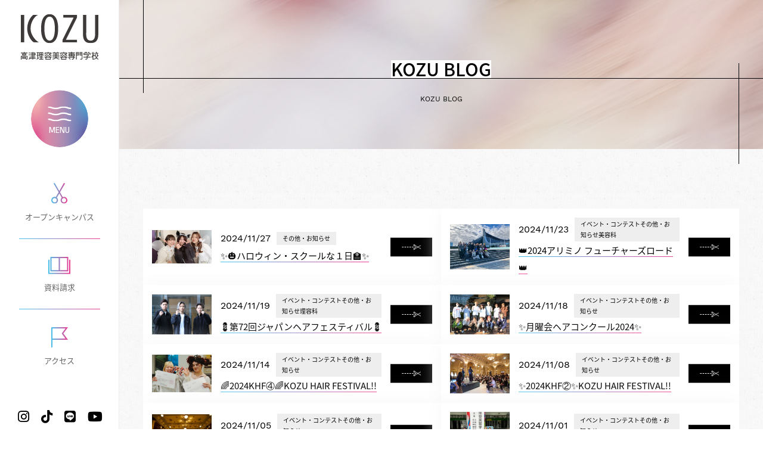

--- FILE ---
content_type: text/html; charset=UTF-8
request_url: https://www.kozu.ac.jp/topics/page/11/
body_size: 10823
content:
<!doctype html>
<html lang="ja">

<head>
  <meta charset="UTF-8">
  <meta http-equiv="X-UA-Compatible" content="IE=Edge">
  <meta name="viewport" content="width=device-width, initial-scale=1">
  <link rel="profile" href="https://gmpg.org/xfn/11">

  <link rel="apple-touch-icon" sizes="180x180" href="/assets/favicon/apple-touch-icon.png">
  <link rel="icon" type="image/png" sizes="32x32" href="/assets/favicon/favicon-32x32.png">
  <link rel="icon" type="image/png" sizes="16x16" href="/assets/favicon/favicon-16x16.png">
  <link rel="manifest" href="/assets/favicon/site.webmanifest">
  <link rel="mask-icon" href="/assets/favicon/safari-pinned-tab.svg" color="#bba1cb">
  <meta name="msapplication-TileColor" content="#bba1cb">
  <meta name="theme-color" content="#bba1cb">

  <meta name='robots' content='index, follow, max-image-preview:large, max-snippet:-1, max-video-preview:-1' />
	<style>img:is([sizes="auto" i], [sizes^="auto," i]) { contain-intrinsic-size: 3000px 1500px }</style>
	
	<!-- This site is optimized with the Yoast SEO plugin v24.2 - https://yoast.com/wordpress/plugins/seo/ -->
	<title>KOZU BLOG | 11ページ目 (72ページ中) | 高津理容美容専門学校</title>
	<link rel="canonical" href="https://www.kozu.ac.jp/topics/page/11/" />
	<link rel="prev" href="https://www.kozu.ac.jp/topics/page/10/" />
	<link rel="next" href="https://www.kozu.ac.jp/topics/page/12/" />
	<meta property="og:locale" content="ja_JP" />
	<meta property="og:type" content="article" />
	<meta property="og:title" content="KOZU BLOG | 11ページ目 (72ページ中) | 高津理容美容専門学校" />
	<meta property="og:url" content="https://www.kozu.ac.jp/topics/" />
	<meta property="og:site_name" content="高津理容美容専門学校" />
	<meta name="twitter:card" content="summary_large_image" />
	<script type="application/ld+json" class="yoast-schema-graph">{"@context":"https://schema.org","@graph":[{"@type":["WebPage","CollectionPage"],"@id":"https://www.kozu.ac.jp/topics/","url":"https://www.kozu.ac.jp/topics/page/11/","name":"KOZU BLOG | 11ページ目 (72ページ中) | 高津理容美容専門学校","isPartOf":{"@id":"https://www.kozu.ac.jp/#website"},"datePublished":"2020-03-22T08:24:04+00:00","dateModified":"2022-06-24T03:03:03+00:00","breadcrumb":{"@id":"https://www.kozu.ac.jp/topics/page/11/#breadcrumb"},"inLanguage":"ja"},{"@type":"BreadcrumbList","@id":"https://www.kozu.ac.jp/topics/page/11/#breadcrumb","itemListElement":[{"@type":"ListItem","position":1,"name":"Home","item":"https://www.kozu.ac.jp/"},{"@type":"ListItem","position":2,"name":"KOZU BLOG"}]},{"@type":"WebSite","@id":"https://www.kozu.ac.jp/#website","url":"https://www.kozu.ac.jp/","name":"高津理容美容専門学校","description":"","potentialAction":[{"@type":"SearchAction","target":{"@type":"EntryPoint","urlTemplate":"https://www.kozu.ac.jp/?s={search_term_string}"},"query-input":{"@type":"PropertyValueSpecification","valueRequired":true,"valueName":"search_term_string"}}],"inLanguage":"ja"}]}</script>
	<!-- / Yoast SEO plugin. -->


<link rel='dns-prefetch' href='//ajax.googleapis.com' />
<link rel="alternate" type="application/rss+xml" title="高津理容美容専門学校 &raquo; フィード" href="https://www.kozu.ac.jp/feed/" />
<link rel="alternate" type="application/rss+xml" title="高津理容美容専門学校 &raquo; コメントフィード" href="https://www.kozu.ac.jp/comments/feed/" />
<script type="text/javascript">
/* <![CDATA[ */
window._wpemojiSettings = {"baseUrl":"https:\/\/s.w.org\/images\/core\/emoji\/15.0.3\/72x72\/","ext":".png","svgUrl":"https:\/\/s.w.org\/images\/core\/emoji\/15.0.3\/svg\/","svgExt":".svg","source":{"concatemoji":"https:\/\/www.kozu.ac.jp\/wp\/wp-includes\/js\/wp-emoji-release.min.js?ver=6.7.4"}};
/*! This file is auto-generated */
!function(i,n){var o,s,e;function c(e){try{var t={supportTests:e,timestamp:(new Date).valueOf()};sessionStorage.setItem(o,JSON.stringify(t))}catch(e){}}function p(e,t,n){e.clearRect(0,0,e.canvas.width,e.canvas.height),e.fillText(t,0,0);var t=new Uint32Array(e.getImageData(0,0,e.canvas.width,e.canvas.height).data),r=(e.clearRect(0,0,e.canvas.width,e.canvas.height),e.fillText(n,0,0),new Uint32Array(e.getImageData(0,0,e.canvas.width,e.canvas.height).data));return t.every(function(e,t){return e===r[t]})}function u(e,t,n){switch(t){case"flag":return n(e,"\ud83c\udff3\ufe0f\u200d\u26a7\ufe0f","\ud83c\udff3\ufe0f\u200b\u26a7\ufe0f")?!1:!n(e,"\ud83c\uddfa\ud83c\uddf3","\ud83c\uddfa\u200b\ud83c\uddf3")&&!n(e,"\ud83c\udff4\udb40\udc67\udb40\udc62\udb40\udc65\udb40\udc6e\udb40\udc67\udb40\udc7f","\ud83c\udff4\u200b\udb40\udc67\u200b\udb40\udc62\u200b\udb40\udc65\u200b\udb40\udc6e\u200b\udb40\udc67\u200b\udb40\udc7f");case"emoji":return!n(e,"\ud83d\udc26\u200d\u2b1b","\ud83d\udc26\u200b\u2b1b")}return!1}function f(e,t,n){var r="undefined"!=typeof WorkerGlobalScope&&self instanceof WorkerGlobalScope?new OffscreenCanvas(300,150):i.createElement("canvas"),a=r.getContext("2d",{willReadFrequently:!0}),o=(a.textBaseline="top",a.font="600 32px Arial",{});return e.forEach(function(e){o[e]=t(a,e,n)}),o}function t(e){var t=i.createElement("script");t.src=e,t.defer=!0,i.head.appendChild(t)}"undefined"!=typeof Promise&&(o="wpEmojiSettingsSupports",s=["flag","emoji"],n.supports={everything:!0,everythingExceptFlag:!0},e=new Promise(function(e){i.addEventListener("DOMContentLoaded",e,{once:!0})}),new Promise(function(t){var n=function(){try{var e=JSON.parse(sessionStorage.getItem(o));if("object"==typeof e&&"number"==typeof e.timestamp&&(new Date).valueOf()<e.timestamp+604800&&"object"==typeof e.supportTests)return e.supportTests}catch(e){}return null}();if(!n){if("undefined"!=typeof Worker&&"undefined"!=typeof OffscreenCanvas&&"undefined"!=typeof URL&&URL.createObjectURL&&"undefined"!=typeof Blob)try{var e="postMessage("+f.toString()+"("+[JSON.stringify(s),u.toString(),p.toString()].join(",")+"));",r=new Blob([e],{type:"text/javascript"}),a=new Worker(URL.createObjectURL(r),{name:"wpTestEmojiSupports"});return void(a.onmessage=function(e){c(n=e.data),a.terminate(),t(n)})}catch(e){}c(n=f(s,u,p))}t(n)}).then(function(e){for(var t in e)n.supports[t]=e[t],n.supports.everything=n.supports.everything&&n.supports[t],"flag"!==t&&(n.supports.everythingExceptFlag=n.supports.everythingExceptFlag&&n.supports[t]);n.supports.everythingExceptFlag=n.supports.everythingExceptFlag&&!n.supports.flag,n.DOMReady=!1,n.readyCallback=function(){n.DOMReady=!0}}).then(function(){return e}).then(function(){var e;n.supports.everything||(n.readyCallback(),(e=n.source||{}).concatemoji?t(e.concatemoji):e.wpemoji&&e.twemoji&&(t(e.twemoji),t(e.wpemoji)))}))}((window,document),window._wpemojiSettings);
/* ]]> */
</script>
<style id='wp-emoji-styles-inline-css' type='text/css'>

	img.wp-smiley, img.emoji {
		display: inline !important;
		border: none !important;
		box-shadow: none !important;
		height: 1em !important;
		width: 1em !important;
		margin: 0 0.07em !important;
		vertical-align: -0.1em !important;
		background: none !important;
		padding: 0 !important;
	}
</style>
<link rel='stylesheet' id='wp-block-library-css' href='https://www.kozu.ac.jp/wp/wp-includes/css/dist/block-library/style.min.css?ver=6.7.4' type='text/css' media='all' />
<style id='classic-theme-styles-inline-css' type='text/css'>
/*! This file is auto-generated */
.wp-block-button__link{color:#fff;background-color:#32373c;border-radius:9999px;box-shadow:none;text-decoration:none;padding:calc(.667em + 2px) calc(1.333em + 2px);font-size:1.125em}.wp-block-file__button{background:#32373c;color:#fff;text-decoration:none}
</style>
<style id='global-styles-inline-css' type='text/css'>
:root{--wp--preset--aspect-ratio--square: 1;--wp--preset--aspect-ratio--4-3: 4/3;--wp--preset--aspect-ratio--3-4: 3/4;--wp--preset--aspect-ratio--3-2: 3/2;--wp--preset--aspect-ratio--2-3: 2/3;--wp--preset--aspect-ratio--16-9: 16/9;--wp--preset--aspect-ratio--9-16: 9/16;--wp--preset--color--black: #000000;--wp--preset--color--cyan-bluish-gray: #abb8c3;--wp--preset--color--white: #ffffff;--wp--preset--color--pale-pink: #f78da7;--wp--preset--color--vivid-red: #cf2e2e;--wp--preset--color--luminous-vivid-orange: #ff6900;--wp--preset--color--luminous-vivid-amber: #fcb900;--wp--preset--color--light-green-cyan: #7bdcb5;--wp--preset--color--vivid-green-cyan: #00d084;--wp--preset--color--pale-cyan-blue: #8ed1fc;--wp--preset--color--vivid-cyan-blue: #0693e3;--wp--preset--color--vivid-purple: #9b51e0;--wp--preset--gradient--vivid-cyan-blue-to-vivid-purple: linear-gradient(135deg,rgba(6,147,227,1) 0%,rgb(155,81,224) 100%);--wp--preset--gradient--light-green-cyan-to-vivid-green-cyan: linear-gradient(135deg,rgb(122,220,180) 0%,rgb(0,208,130) 100%);--wp--preset--gradient--luminous-vivid-amber-to-luminous-vivid-orange: linear-gradient(135deg,rgba(252,185,0,1) 0%,rgba(255,105,0,1) 100%);--wp--preset--gradient--luminous-vivid-orange-to-vivid-red: linear-gradient(135deg,rgba(255,105,0,1) 0%,rgb(207,46,46) 100%);--wp--preset--gradient--very-light-gray-to-cyan-bluish-gray: linear-gradient(135deg,rgb(238,238,238) 0%,rgb(169,184,195) 100%);--wp--preset--gradient--cool-to-warm-spectrum: linear-gradient(135deg,rgb(74,234,220) 0%,rgb(151,120,209) 20%,rgb(207,42,186) 40%,rgb(238,44,130) 60%,rgb(251,105,98) 80%,rgb(254,248,76) 100%);--wp--preset--gradient--blush-light-purple: linear-gradient(135deg,rgb(255,206,236) 0%,rgb(152,150,240) 100%);--wp--preset--gradient--blush-bordeaux: linear-gradient(135deg,rgb(254,205,165) 0%,rgb(254,45,45) 50%,rgb(107,0,62) 100%);--wp--preset--gradient--luminous-dusk: linear-gradient(135deg,rgb(255,203,112) 0%,rgb(199,81,192) 50%,rgb(65,88,208) 100%);--wp--preset--gradient--pale-ocean: linear-gradient(135deg,rgb(255,245,203) 0%,rgb(182,227,212) 50%,rgb(51,167,181) 100%);--wp--preset--gradient--electric-grass: linear-gradient(135deg,rgb(202,248,128) 0%,rgb(113,206,126) 100%);--wp--preset--gradient--midnight: linear-gradient(135deg,rgb(2,3,129) 0%,rgb(40,116,252) 100%);--wp--preset--font-size--small: 13px;--wp--preset--font-size--medium: 20px;--wp--preset--font-size--large: 36px;--wp--preset--font-size--x-large: 42px;--wp--preset--spacing--20: 0.44rem;--wp--preset--spacing--30: 0.67rem;--wp--preset--spacing--40: 1rem;--wp--preset--spacing--50: 1.5rem;--wp--preset--spacing--60: 2.25rem;--wp--preset--spacing--70: 3.38rem;--wp--preset--spacing--80: 5.06rem;--wp--preset--shadow--natural: 6px 6px 9px rgba(0, 0, 0, 0.2);--wp--preset--shadow--deep: 12px 12px 50px rgba(0, 0, 0, 0.4);--wp--preset--shadow--sharp: 6px 6px 0px rgba(0, 0, 0, 0.2);--wp--preset--shadow--outlined: 6px 6px 0px -3px rgba(255, 255, 255, 1), 6px 6px rgba(0, 0, 0, 1);--wp--preset--shadow--crisp: 6px 6px 0px rgba(0, 0, 0, 1);}:where(.is-layout-flex){gap: 0.5em;}:where(.is-layout-grid){gap: 0.5em;}body .is-layout-flex{display: flex;}.is-layout-flex{flex-wrap: wrap;align-items: center;}.is-layout-flex > :is(*, div){margin: 0;}body .is-layout-grid{display: grid;}.is-layout-grid > :is(*, div){margin: 0;}:where(.wp-block-columns.is-layout-flex){gap: 2em;}:where(.wp-block-columns.is-layout-grid){gap: 2em;}:where(.wp-block-post-template.is-layout-flex){gap: 1.25em;}:where(.wp-block-post-template.is-layout-grid){gap: 1.25em;}.has-black-color{color: var(--wp--preset--color--black) !important;}.has-cyan-bluish-gray-color{color: var(--wp--preset--color--cyan-bluish-gray) !important;}.has-white-color{color: var(--wp--preset--color--white) !important;}.has-pale-pink-color{color: var(--wp--preset--color--pale-pink) !important;}.has-vivid-red-color{color: var(--wp--preset--color--vivid-red) !important;}.has-luminous-vivid-orange-color{color: var(--wp--preset--color--luminous-vivid-orange) !important;}.has-luminous-vivid-amber-color{color: var(--wp--preset--color--luminous-vivid-amber) !important;}.has-light-green-cyan-color{color: var(--wp--preset--color--light-green-cyan) !important;}.has-vivid-green-cyan-color{color: var(--wp--preset--color--vivid-green-cyan) !important;}.has-pale-cyan-blue-color{color: var(--wp--preset--color--pale-cyan-blue) !important;}.has-vivid-cyan-blue-color{color: var(--wp--preset--color--vivid-cyan-blue) !important;}.has-vivid-purple-color{color: var(--wp--preset--color--vivid-purple) !important;}.has-black-background-color{background-color: var(--wp--preset--color--black) !important;}.has-cyan-bluish-gray-background-color{background-color: var(--wp--preset--color--cyan-bluish-gray) !important;}.has-white-background-color{background-color: var(--wp--preset--color--white) !important;}.has-pale-pink-background-color{background-color: var(--wp--preset--color--pale-pink) !important;}.has-vivid-red-background-color{background-color: var(--wp--preset--color--vivid-red) !important;}.has-luminous-vivid-orange-background-color{background-color: var(--wp--preset--color--luminous-vivid-orange) !important;}.has-luminous-vivid-amber-background-color{background-color: var(--wp--preset--color--luminous-vivid-amber) !important;}.has-light-green-cyan-background-color{background-color: var(--wp--preset--color--light-green-cyan) !important;}.has-vivid-green-cyan-background-color{background-color: var(--wp--preset--color--vivid-green-cyan) !important;}.has-pale-cyan-blue-background-color{background-color: var(--wp--preset--color--pale-cyan-blue) !important;}.has-vivid-cyan-blue-background-color{background-color: var(--wp--preset--color--vivid-cyan-blue) !important;}.has-vivid-purple-background-color{background-color: var(--wp--preset--color--vivid-purple) !important;}.has-black-border-color{border-color: var(--wp--preset--color--black) !important;}.has-cyan-bluish-gray-border-color{border-color: var(--wp--preset--color--cyan-bluish-gray) !important;}.has-white-border-color{border-color: var(--wp--preset--color--white) !important;}.has-pale-pink-border-color{border-color: var(--wp--preset--color--pale-pink) !important;}.has-vivid-red-border-color{border-color: var(--wp--preset--color--vivid-red) !important;}.has-luminous-vivid-orange-border-color{border-color: var(--wp--preset--color--luminous-vivid-orange) !important;}.has-luminous-vivid-amber-border-color{border-color: var(--wp--preset--color--luminous-vivid-amber) !important;}.has-light-green-cyan-border-color{border-color: var(--wp--preset--color--light-green-cyan) !important;}.has-vivid-green-cyan-border-color{border-color: var(--wp--preset--color--vivid-green-cyan) !important;}.has-pale-cyan-blue-border-color{border-color: var(--wp--preset--color--pale-cyan-blue) !important;}.has-vivid-cyan-blue-border-color{border-color: var(--wp--preset--color--vivid-cyan-blue) !important;}.has-vivid-purple-border-color{border-color: var(--wp--preset--color--vivid-purple) !important;}.has-vivid-cyan-blue-to-vivid-purple-gradient-background{background: var(--wp--preset--gradient--vivid-cyan-blue-to-vivid-purple) !important;}.has-light-green-cyan-to-vivid-green-cyan-gradient-background{background: var(--wp--preset--gradient--light-green-cyan-to-vivid-green-cyan) !important;}.has-luminous-vivid-amber-to-luminous-vivid-orange-gradient-background{background: var(--wp--preset--gradient--luminous-vivid-amber-to-luminous-vivid-orange) !important;}.has-luminous-vivid-orange-to-vivid-red-gradient-background{background: var(--wp--preset--gradient--luminous-vivid-orange-to-vivid-red) !important;}.has-very-light-gray-to-cyan-bluish-gray-gradient-background{background: var(--wp--preset--gradient--very-light-gray-to-cyan-bluish-gray) !important;}.has-cool-to-warm-spectrum-gradient-background{background: var(--wp--preset--gradient--cool-to-warm-spectrum) !important;}.has-blush-light-purple-gradient-background{background: var(--wp--preset--gradient--blush-light-purple) !important;}.has-blush-bordeaux-gradient-background{background: var(--wp--preset--gradient--blush-bordeaux) !important;}.has-luminous-dusk-gradient-background{background: var(--wp--preset--gradient--luminous-dusk) !important;}.has-pale-ocean-gradient-background{background: var(--wp--preset--gradient--pale-ocean) !important;}.has-electric-grass-gradient-background{background: var(--wp--preset--gradient--electric-grass) !important;}.has-midnight-gradient-background{background: var(--wp--preset--gradient--midnight) !important;}.has-small-font-size{font-size: var(--wp--preset--font-size--small) !important;}.has-medium-font-size{font-size: var(--wp--preset--font-size--medium) !important;}.has-large-font-size{font-size: var(--wp--preset--font-size--large) !important;}.has-x-large-font-size{font-size: var(--wp--preset--font-size--x-large) !important;}
:where(.wp-block-post-template.is-layout-flex){gap: 1.25em;}:where(.wp-block-post-template.is-layout-grid){gap: 1.25em;}
:where(.wp-block-columns.is-layout-flex){gap: 2em;}:where(.wp-block-columns.is-layout-grid){gap: 2em;}
:root :where(.wp-block-pullquote){font-size: 1.5em;line-height: 1.6;}
</style>
<link rel='stylesheet' id='main_style-css' href='https://www.kozu.ac.jp/assets/css/main.min.css?ver=6.7.4' type='text/css' media='all' />
<link rel='stylesheet' id='slick_theme-css' href='https://www.kozu.ac.jp/assets/js/lib/slick/slick-theme.css?ver=6.7.4' type='text/css' media='all' />
<link rel='stylesheet' id='slick_style-css' href='https://www.kozu.ac.jp/assets/js/lib/slick/slick.css?ver=6.7.4' type='text/css' media='all' />
<link rel='stylesheet' id='kozu-style-css' href='https://www.kozu.ac.jp/wp/wp-content/themes/kozu/style.css?ver=6.7.4' type='text/css' media='all' />
<script type="text/javascript" src="//ajax.googleapis.com/ajax/libs/jquery/2.2.4/jquery.min.js?ver=6.7.4" id="jQuery-js"></script>
<script type="text/javascript" src="https://www.kozu.ac.jp/assets/js/useragent.js?ver=6.7.4" id="useragentJS-js"></script>
<link rel="https://api.w.org/" href="https://www.kozu.ac.jp/wp-json/" /><link rel="EditURI" type="application/rsd+xml" title="RSD" href="https://www.kozu.ac.jp/wp/xmlrpc.php?rsd" />
<meta name="generator" content="WordPress 6.7.4" />
<style type="text/css">.recentcomments a{display:inline !important;padding:0 !important;margin:0 !important;}</style>
        <script type="text/javascript" src="//www10.infoclipper.net/infohp_js/d91aq6b.js" charset="UTF-8"></script>
      <script type="text/javascript" src="//www10.infoclipper.net/infohp_js/fpAnalysis.js" charset="UTF-8"></script>
      <!-- Global site tag (gtag.js) - Google Analytics -->
      <script async
        src="https://www.googletagmanager.com/gtag/js?id=UA-64495325-3"></script>
      <script>
        window.dataLayer = window.dataLayer || [];

        function gtag() {
          dataLayer.push(arguments);
        }
        gtag('js', new Date());
        gtag('config', 'UA-64495325-3');
      </script>
      <!-- Google Tag Manager -->
      <script>
        (function(w, d, s, l, i) {
          w[l] = w[l] || [];
          w[l].push({
            'gtm.start': new Date().getTime(),
            event: 'gtm.js'
          });
          var f = d.getElementsByTagName(s)[0],
            j = d.createElement(s),
            dl = l != 'dataLayer' ? '&l=' + l : '';
          j.async = true;
          j.src =
            'https://www.googletagmanager.com/gtm.js?id=' + i + dl;
          f.parentNode.insertBefore(j, f);
        })(window, document, 'script', 'dataLayer', 'GTM-MVDSDJD');
      </script>
      <!-- End Google Tag Manager -->
      <script type="text/javascript">
        (function(c, l, a, r, i, t, y) {
          c[a] = c[a] || function() {
            (c[a].q = c[a].q || []).push(arguments)
          };

          t = l.createElement(r);
          t.async = 1;
          t.src = "https://www.clarity.ms/tag/" + i;
          y = l.getElementsByTagName(r)[0];
          y.parentNode.insertBefore(t, y);
        })(window, document, "clarity", "script", "slwbztfehg");
      </script>
  
</head>

<body class="blog paged paged-11 hfeed">

        <!-- Google Tag Manager (noscript) -->
      <noscript><iframe src="https://www.googletagmanager.com/ns.html?id=GTM-MVDSDJD"
          height="0" width="0" style="display:none;visibility:hidden"></iframe></noscript>
      <!-- End Google Tag Manager (noscript) -->
  
  <div class="Container">
    <div class="Container__sub">
      <header style="" class="Header">
        <div class="Header__head">
          <h1 class="SiteID">
            <a class="SiteID__link" href="/">
              <svg class="Header__head__siteID SiteID__main svg svg--logoColor" width="150px" height="56px" viewBox="0 0 42.82 15.98">
                <use xmlns:xlink="http://www.w3.org/1999/xlink" xlink:href="#svg-logo"></use>
              </svg>
              <svg class="Header__head__subID SiteID__sub svg svg--logoColor" width="150px" height="15.2px" viewBox="0 0 59.01 5.98">
                <use xmlns:xlink="http://www.w3.org/1999/xlink" xlink:href="#svg-logo-JP"></use>
              </svg>
            </a>
          </h1>
        </div>
        <div class="Header__body">
          <div class="Header__body__item Header__body__item--menu">
            <div class="MenuButton js-Menu">
              <img class="MenuButton__bg" src="/assets/images/common/menu_bg.png" width="96" height="96" alt="">
              <div class="MenuButton__item">
                <figure class="MenuButton__obj">
                  <img src="/assets/images/common/mb_obj_open_wt.png" alt="">
                </figure>
                <p class="MenuButton__text">Menu</p>
              </div>
              <div class="MenuButton__item">
                <figure class="MenuButton__obj">
                  <img src="/assets/images/common/mb_obj_close_wt.png" alt="">
                </figure>
                <p class="MenuButton__text">Close</p>
              </div>
            </div>
          </div>
          <div class="Header__body__item Header__body__item--subMenu">
            <div class="Header__nav">
              <a class="Header__nav__item" href="/events/">
                <figure>
                  <img class="Header__nav__icon Header__nav__icon--oc" src="/assets/images/common/head_oc.svg" width="27" height="34" alt="">
                  <figcaption class="Header__nav__text Header__nav__text--oc">
                    オープンキャンパス
                  </figcaption>
                </figure>
              </a>
              <hr class="Header__nav__hr hr hr--grad normalBlock">
              <a class="Header__nav__item" href="https://www.school-go.info/6412jga/kozu/form.php?fno=26&fsno=1&openExternalBrowser=1" target="_blank" rel="noopener">
                <figure>
                  <img class="Header__nav__icon Header__nav__icon--shiryo" src="/assets/images/common/head_shiryo.svg" width="37" height="29" alt="">
                  <figcaption class="Header__nav__text">
                    資料請求
                  </figcaption>
                </figure>
              </a>
              <hr class="Header__nav__hr hr hr--grad normalBlock">
              <a class="Header__nav__item" href="/gakko/access/">
                <figure>
                  <img class="Header__nav__icon Header__nav__icon--access" src="/assets/images/common/head_access.svg" width="28" height="34" alt="">
                  <figcaption class="Header__nav__text">
                    アクセス
                  </figcaption>
                </figure>
              </a>
            </div>
          </div>
        </div>
        <div class="Header__foot">
                    <div class="Header__sns">
            <ul class="SnsPanel">
              <li class="SnsPanel__item">
                <a class="rollOver" href="https://www.instagram.com/kozubeauty/" target="_blank" rel="noopener">
                  <i class="fab fa-instagram"></i>
                </a>
              </li>
              <li class="SnsPanel__item">
                <a class="rollOver" href="https://www.tiktok.com/@kozu_life" target="_blank" rel="noopener">
                  <i class="fab fa-tiktok"></i>
                </a>
              </li>
              <li class="SnsPanel__item">
                <a class="rollOver" href="https://page.line.me/kozubeauty" target="_blank" rel="noopener">
                  <i class="fab fa-line"></i>
                </a>
              </li>
              <li class="SnsPanel__item">
                <a class="rollOver" href="https://www.youtube.com/channel/UClbL0LVyOKgGmhMY5cZBbiQ" target="_blank" rel="noopener">
                  <i class="fab fa-youtube"></i>
                </a>
              </li>
            </ul>
          </div>
        </div>
      </header>

      <div class="GlobalNavCover js-Menu"></div>
<nav class="GlobalNav">
  <div class="GlobalNav__inner">
    <div class="GlobalNav__box">
      <div class="GlobalNav__item">
        <div class="GlobalNavMenu">
          <div class="GlobalNavMenu__items">
            <div class="GlobalNavMenu__item js-toggle" data-toggle="tg-gakko">
              <span class="GlobalNavMenu__item__text">学校案内</span>
              <div class="GlobalNavMenu__item__icon">
                <i class="iconPlus"></i>
              </div>
            </div>
            <div class="GlobalNavMenu__subItems disNone tg-gakko">
              <a class="GlobalNavMenu__subItem" href="/gakko/">
                学校案内トップ
              </a>
              <a class="GlobalNavMenu__subItem" href="/gakko/feature/">
                KOZUの特徴
              </a>
              <a class="GlobalNavMenu__subItem" href="/gakko/facility/">
                施設・設備
              </a>
              <a class="GlobalNavMenu__subItem" href="/gakko/facility/dormitory/">
                提携学生マンション
              </a>
              <a class="GlobalNavMenu__subItem" href="/gakko/message/">
                メッセージ・学校沿革
              </a>
              <a class="GlobalNavMenu__subItem" href="/gakko/alma-mater/">
                入学者出身校一覧
              </a>
              <a class="GlobalNavMenu__subItem" href="/gakko/access/">
                交通アクセス
              </a>
              <a class="GlobalNavMenu__subItem" href="/gakko/schedule/">
                年間スケジュール
              </a>
              <a class="GlobalNavMenu__subItem" href="/gakko/interview/">
                インタビュー
              </a>
              <a class="GlobalNavMenu__subItem" href="/gakko/contest/">
                コンテスト
              </a>
            </div>
          </div>
          <div class="GlobalNavMenu__items">
            <div class="GlobalNavMenu__item js-toggle" data-toggle="tg-course">
              <span class="GlobalNavMenu__item__text">学科紹介</span>
              <div class="GlobalNavMenu__item__icon">
                <i class="iconPlus"></i>
              </div>
            </div>
            <div class="GlobalNavMenu__subItems disNone tg-course">
              <a class="GlobalNavMenu__subItem" href="/course/">
                学科紹介トップ
              </a>
              <a class="GlobalNavMenu__subItem" href="/course/hair_design/">
                美容科ヘアデザイン
              </a>
              <a class="GlobalNavMenu__subItem" href="/course/make/">
                美容科メイク
              </a>
              <a class="GlobalNavMenu__subItem" href="/course/nail/">
                美容科ネイル
              </a>
              <a class="GlobalNavMenu__subItem" href="/course/bridal/">
                美容科ブライダルスタイリスト
              </a>
              <a class="GlobalNavMenu__subItem" href="/course/esthetics/">
                美容科エステティック
              </a>
              <a class="GlobalNavMenu__subItem" href="/course/mens_hair/">
                理容科ヘアデザイン
              </a>
              <a class="GlobalNavMenu__subItem" href="/course/bridal-esthetics/">
                理容科ブライダルシェービング・エステ
              </a>
              <a class="GlobalNavMenu__subItem" href="/course/workbeauty/">
                就職進学クラス
              </a>
              <a class="GlobalNavMenu__subItem" href="/course/report/">
                通信課程
              </a>
            </div>
          </div>
          <div class="GlobalNavMenu__items">
            <div class="GlobalNavMenu__item js-toggle" data-toggle="tg-examination">
              <span class="GlobalNavMenu__item__text">入試・募集要項</span>
              <div class="GlobalNavMenu__item__icon">
                <i class="iconPlus"></i>
              </div>
            </div>
            <div class="GlobalNavMenu__subItems disNone tg-examination">
              <a class="GlobalNavMenu__subItem" href="/examination/">
                入試・募集要項トップ
              </a>
              <a class="GlobalNavMenu__subItem" href="/examination/capacity/">
                募集学科・定員
              </a>
              <a class="GlobalNavMenu__subItem" href="/examination/ao/">
                AO入試について
              </a>
              <a class="GlobalNavMenu__subItem" href="/examination/admission/">
                入試要項
              </a>
              <a class="GlobalNavMenu__subItem" href="/examination/cost/">
                学費・サポート制度
              </a>
              <a class="GlobalNavMenu__subItem" href="/examination/honor/">
                本校独自授業料軽減制度
              </a>
              <a class="GlobalNavMenu__subItem" href="/examination/report_app/">
                通信通常課程募集要項
              </a>
              <a class="GlobalNavMenu__subItem" href="/examination/master_app/">
                通信修得者課程募集要項
              </a>
            </div>
          </div>
          <a class="GlobalNavMenu__items" href="/qualification/">
            <div class="GlobalNavMenu__item">
              <span class="GlobalNavMenu__item__text">資格実績</span>
              <div class="GlobalNavMenu__item__icon">
                <i class="iconArrowL"></i>
              </div>
            </div>
          </a>
          <a class="GlobalNavMenu__items" href="/employment/">
            <div class="GlobalNavMenu__item">
              <span class="GlobalNavMenu__item__text">就職実績</span>
              <div class="GlobalNavMenu__item__icon">
                <i class="iconArrowL"></i>
              </div>
            </div>
          </a>
          <a class="GlobalNavMenu__items" href="/qa/">
            <div class="GlobalNavMenu__item">
              <span class="GlobalNavMenu__item__text">よくあるご質問</span>
              <div class="GlobalNavMenu__item__icon">
                <i class="iconArrowL"></i>
              </div>
            </div>
          </a>
        </div>
      </div>
      <div class="GlobalNav__item">
        <div class="GlobalNavSubMenu">
          <a class="GlobalNavSubMenu__item" href="/students_1st2nd/">
            高校1年生、2年生の方へ
          </a>
          <a class="GlobalNavSubMenu__item" href="/parents/">
            保護者の方へ
          </a>
          <a class="GlobalNavSubMenu__item" href="/teachers/">
            高校の先生方へ
          </a>
          <a class="GlobalNavSubMenu__item" href="/enterprise/">
            企業の方へ
          </a>
          <a class="GlobalNavSubMenu__item" href="/graduates/">
            卒業生の方へ
          </a>
          <a class="GlobalNavSubMenu__item" href="/distant/">
            遠方の方へ
          </a>
          <a class="GlobalNavSubMenu__item" href="/recruit/">
            教員募集
          </a>
          <a class="GlobalNavSubMenu__item" href="/gakko/information/">
            情報公開
          </a>
          <a class="GlobalNavSubMenu__item" href="/privacy/">
            プライバシーポリシー
          </a>
          <a class="GlobalNavSubMenu__item" href="/sitemap/">
            サイトマップ
          </a>
        </div>
      </div>
      <div class="GlobalNav__item GlobalNav__item--sns">
        <ul class="SnsPanel">
          <li class="SnsPanel__item">
            <a class="rollOver" href="https://www.instagram.com/kozubeauty/" target="_blank" rel="noopener">
              <i class="fab fa-instagram"></i>
            </a>
          </li>
          <li class="SnsPanel__item">
            <a class="rollOver" href="https://www.tiktok.com/@kozu_life" target="_blank" rel="noopener">
              <i class="fab fa-tiktok"></i>
            </a>
          </li>
                    <li class="SnsPanel__item">
            <a class="rollOver" href="https://page.line.me/kozubeauty" target="_blank" rel="noopener">
              <i class="fab fa-line"></i>
            </a>
          </li>
          <li class="SnsPanel__item">
            <a class="rollOver" href="https://www.youtube.com/channel/UClbL0LVyOKgGmhMY5cZBbiQ" target="_blank" rel="noopener">
              <i class="fab fa-youtube"></i>
            </a>
          </li>
        </ul>
      </div>
    </div>
  </div>
</nav>
    </div><!-- Container__sub -->

    <div class="Container__main">

      
      <div class="Container__mainContents">

        <main class="Contents">
<div class="PageTitle2">
  <div class="PageTitle2__inner">
    <div class="PageTitle2__inner__vertical">
      <div class="PageTitle2__headWrap">
        <div class="l-column">
          <div class="PageTitle2__head">
            <h1 class="PageTitle2__label">
              <span class="PageTitle2__label__text">
                KOZU BLOG              </span>
            </h1>
          </div>
        </div>
      </div>
      <div class="l-column">
        <div class="PageTitle2__foot">
          <p class="PageTitle2__enLabel">
            KOZU BLOG
          </p>
        </div>
      </div>
    </div>
  </div>
</div>

<article class="">

  <div class="bgTile cf">
    <div class="sectionBlock l-column">
      
      <div class="contentsBlock">
                  <div class="l-row">
                        <a class="l-halfTile TopicsPanel2 HoverSlide rollOver" href="https://www.kozu.ac.jp/news/17644/">
              <div class="TopicsPanel2__item">
                <figure class="TopicsPanel2__sub">
                                      <img width="1366" height="767" src="https://www.kozu.ac.jp/wp/wp-content/uploads/2024/10/IMG_2286_edited.jpg" class="attachment-full size-full wp-post-image" alt="" decoding="async" fetchpriority="high" srcset="https://www.kozu.ac.jp/wp/wp-content/uploads/2024/10/IMG_2286_edited.jpg 1366w, https://www.kozu.ac.jp/wp/wp-content/uploads/2024/10/IMG_2286_edited-300x168.jpg 300w, https://www.kozu.ac.jp/wp/wp-content/uploads/2024/10/IMG_2286_edited-1024x575.jpg 1024w, https://www.kozu.ac.jp/wp/wp-content/uploads/2024/10/IMG_2286_edited-768x431.jpg 768w" sizes="(max-width: 1366px) 100vw, 1366px" />                                  </figure>
                <div class="TopicsPanel2__main">
                  <div class="TopicsPanel2__head">
                    <time class="TopicsPanel2__date">2024/11/27</time>
                    <p class="TopicsPanel2__cat">
                      その他・お知らせ                    </p>
                  </div>
                  <div class="TopicsPanel2__body">
                    <p class="TopicsPanel2__text">
                      ✨🎃ハロウィン・スクールな１日🏫✨                    </p>
                  </div>
                </div>
                <div class="TopicsPanel2__foot IconButton">
                  <i class="HoverSlide__item IconButton__item icon icon--scissorWT"></i>
                </div>
              </div>
            </a>
                      <a class="l-halfTile TopicsPanel2 HoverSlide rollOver" href="https://www.kozu.ac.jp/news/17789/">
              <div class="TopicsPanel2__item">
                <figure class="TopicsPanel2__sub">
                                      <img width="1477" height="1108" src="https://www.kozu.ac.jp/wp/wp-content/uploads/2024/11/6f5cbde5198b9c13e19546d7a795ae3d.jpg" class="attachment-full size-full wp-post-image" alt="" decoding="async" srcset="https://www.kozu.ac.jp/wp/wp-content/uploads/2024/11/6f5cbde5198b9c13e19546d7a795ae3d.jpg 1477w, https://www.kozu.ac.jp/wp/wp-content/uploads/2024/11/6f5cbde5198b9c13e19546d7a795ae3d-300x225.jpg 300w, https://www.kozu.ac.jp/wp/wp-content/uploads/2024/11/6f5cbde5198b9c13e19546d7a795ae3d-1024x768.jpg 1024w, https://www.kozu.ac.jp/wp/wp-content/uploads/2024/11/6f5cbde5198b9c13e19546d7a795ae3d-768x576.jpg 768w" sizes="(max-width: 1477px) 100vw, 1477px" />                                  </figure>
                <div class="TopicsPanel2__main">
                  <div class="TopicsPanel2__head">
                    <time class="TopicsPanel2__date">2024/11/23</time>
                    <p class="TopicsPanel2__cat">
                      イベント・コンテストその他・お知らせ美容科                    </p>
                  </div>
                  <div class="TopicsPanel2__body">
                    <p class="TopicsPanel2__text">
                      👑2024アリミノ フューチャーズロード👑                    </p>
                  </div>
                </div>
                <div class="TopicsPanel2__foot IconButton">
                  <i class="HoverSlide__item IconButton__item icon icon--scissorWT"></i>
                </div>
              </div>
            </a>
                      <a class="l-halfTile TopicsPanel2 HoverSlide rollOver" href="https://www.kozu.ac.jp/news/17612/">
              <div class="TopicsPanel2__item">
                <figure class="TopicsPanel2__sub">
                                      <img width="1366" height="911" src="https://www.kozu.ac.jp/wp/wp-content/uploads/2024/11/IMG_2646_edited.jpg" class="attachment-full size-full wp-post-image" alt="" decoding="async" srcset="https://www.kozu.ac.jp/wp/wp-content/uploads/2024/11/IMG_2646_edited.jpg 1366w, https://www.kozu.ac.jp/wp/wp-content/uploads/2024/11/IMG_2646_edited-300x200.jpg 300w, https://www.kozu.ac.jp/wp/wp-content/uploads/2024/11/IMG_2646_edited-1024x683.jpg 1024w, https://www.kozu.ac.jp/wp/wp-content/uploads/2024/11/IMG_2646_edited-768x512.jpg 768w" sizes="(max-width: 1366px) 100vw, 1366px" />                                  </figure>
                <div class="TopicsPanel2__main">
                  <div class="TopicsPanel2__head">
                    <time class="TopicsPanel2__date">2024/11/19</time>
                    <p class="TopicsPanel2__cat">
                      イベント・コンテストその他・お知らせ理容科                    </p>
                  </div>
                  <div class="TopicsPanel2__body">
                    <p class="TopicsPanel2__text">
                      💈第72回ジャパンヘアフェスティバル💈                    </p>
                  </div>
                </div>
                <div class="TopicsPanel2__foot IconButton">
                  <i class="HoverSlide__item IconButton__item icon icon--scissorWT"></i>
                </div>
              </div>
            </a>
                      <a class="l-halfTile TopicsPanel2 HoverSlide rollOver" href="https://www.kozu.ac.jp/news/17751/">
              <div class="TopicsPanel2__item">
                <figure class="TopicsPanel2__sub">
                                      <img width="2560" height="1707" src="https://www.kozu.ac.jp/wp/wp-content/uploads/2024/11/IMG_2365-scaled.jpg" class="attachment-full size-full wp-post-image" alt="" decoding="async" loading="lazy" srcset="https://www.kozu.ac.jp/wp/wp-content/uploads/2024/11/IMG_2365-scaled.jpg 2560w, https://www.kozu.ac.jp/wp/wp-content/uploads/2024/11/IMG_2365-300x200.jpg 300w, https://www.kozu.ac.jp/wp/wp-content/uploads/2024/11/IMG_2365-1024x683.jpg 1024w, https://www.kozu.ac.jp/wp/wp-content/uploads/2024/11/IMG_2365-768x512.jpg 768w, https://www.kozu.ac.jp/wp/wp-content/uploads/2024/11/IMG_2365-1536x1024.jpg 1536w, https://www.kozu.ac.jp/wp/wp-content/uploads/2024/11/IMG_2365-2048x1365.jpg 2048w" sizes="auto, (max-width: 2560px) 100vw, 2560px" />                                  </figure>
                <div class="TopicsPanel2__main">
                  <div class="TopicsPanel2__head">
                    <time class="TopicsPanel2__date">2024/11/18</time>
                    <p class="TopicsPanel2__cat">
                      イベント・コンテストその他・お知らせ                    </p>
                  </div>
                  <div class="TopicsPanel2__body">
                    <p class="TopicsPanel2__text">
                      ✨月曜会ヘアコンクール2024✨                    </p>
                  </div>
                </div>
                <div class="TopicsPanel2__foot IconButton">
                  <i class="HoverSlide__item IconButton__item icon icon--scissorWT"></i>
                </div>
              </div>
            </a>
                      <a class="l-halfTile TopicsPanel2 HoverSlide rollOver" href="https://www.kozu.ac.jp/news/17693/">
              <div class="TopicsPanel2__item">
                <figure class="TopicsPanel2__sub">
                                      <img width="725" height="460" src="https://www.kozu.ac.jp/wp/wp-content/uploads/2024/11/S__112705546.jpg" class="attachment-full size-full wp-post-image" alt="" decoding="async" loading="lazy" srcset="https://www.kozu.ac.jp/wp/wp-content/uploads/2024/11/S__112705546.jpg 725w, https://www.kozu.ac.jp/wp/wp-content/uploads/2024/11/S__112705546-300x190.jpg 300w" sizes="auto, (max-width: 725px) 100vw, 725px" />                                  </figure>
                <div class="TopicsPanel2__main">
                  <div class="TopicsPanel2__head">
                    <time class="TopicsPanel2__date">2024/11/14</time>
                    <p class="TopicsPanel2__cat">
                      イベント・コンテストその他・お知らせ                    </p>
                  </div>
                  <div class="TopicsPanel2__body">
                    <p class="TopicsPanel2__text">
                      🌈2024KHF④🌈KOZU HAIR FESTIVAL!!                    </p>
                  </div>
                </div>
                <div class="TopicsPanel2__foot IconButton">
                  <i class="HoverSlide__item IconButton__item icon icon--scissorWT"></i>
                </div>
              </div>
            </a>
                      <a class="l-halfTile TopicsPanel2 HoverSlide rollOver" href="https://www.kozu.ac.jp/news/17688/">
              <div class="TopicsPanel2__item">
                <figure class="TopicsPanel2__sub">
                                      <img width="800" height="533" src="https://www.kozu.ac.jp/wp/wp-content/uploads/2024/11/241021KOZU_2198.jpg" class="attachment-full size-full wp-post-image" alt="" decoding="async" loading="lazy" srcset="https://www.kozu.ac.jp/wp/wp-content/uploads/2024/11/241021KOZU_2198.jpg 800w, https://www.kozu.ac.jp/wp/wp-content/uploads/2024/11/241021KOZU_2198-300x200.jpg 300w, https://www.kozu.ac.jp/wp/wp-content/uploads/2024/11/241021KOZU_2198-768x512.jpg 768w" sizes="auto, (max-width: 800px) 100vw, 800px" />                                  </figure>
                <div class="TopicsPanel2__main">
                  <div class="TopicsPanel2__head">
                    <time class="TopicsPanel2__date">2024/11/08</time>
                    <p class="TopicsPanel2__cat">
                      イベント・コンテストその他・お知らせ                    </p>
                  </div>
                  <div class="TopicsPanel2__body">
                    <p class="TopicsPanel2__text">
                      ✨2024KHF②✨KOZU HAIR FESTIVAL!!                    </p>
                  </div>
                </div>
                <div class="TopicsPanel2__foot IconButton">
                  <i class="HoverSlide__item IconButton__item icon icon--scissorWT"></i>
                </div>
              </div>
            </a>
                      <a class="l-halfTile TopicsPanel2 HoverSlide rollOver" href="https://www.kozu.ac.jp/event/17680/">
              <div class="TopicsPanel2__item">
                <figure class="TopicsPanel2__sub">
                                      <img width="800" height="533" src="https://www.kozu.ac.jp/wp/wp-content/uploads/2024/11/241021KOZU_0671.jpg" class="attachment-full size-full wp-post-image" alt="" decoding="async" loading="lazy" srcset="https://www.kozu.ac.jp/wp/wp-content/uploads/2024/11/241021KOZU_0671.jpg 800w, https://www.kozu.ac.jp/wp/wp-content/uploads/2024/11/241021KOZU_0671-300x200.jpg 300w, https://www.kozu.ac.jp/wp/wp-content/uploads/2024/11/241021KOZU_0671-768x512.jpg 768w" sizes="auto, (max-width: 800px) 100vw, 800px" />                                  </figure>
                <div class="TopicsPanel2__main">
                  <div class="TopicsPanel2__head">
                    <time class="TopicsPanel2__date">2024/11/05</time>
                    <p class="TopicsPanel2__cat">
                      イベント・コンテストその他・お知らせ                    </p>
                  </div>
                  <div class="TopicsPanel2__body">
                    <p class="TopicsPanel2__text">
                      👑2024KHF①👑KOZU HAIR FESTIVAL!!                    </p>
                  </div>
                </div>
                <div class="TopicsPanel2__foot IconButton">
                  <i class="HoverSlide__item IconButton__item icon icon--scissorWT"></i>
                </div>
              </div>
            </a>
                      <a class="l-halfTile TopicsPanel2 HoverSlide rollOver" href="https://www.kozu.ac.jp/news/17713/">
              <div class="TopicsPanel2__item">
                <figure class="TopicsPanel2__sub">
                                      <img width="1200" height="900" src="https://www.kozu.ac.jp/wp/wp-content/uploads/2024/11/4676119a095bf5da54b06cd182c539dc.jpg" class="attachment-full size-full wp-post-image" alt="" decoding="async" loading="lazy" srcset="https://www.kozu.ac.jp/wp/wp-content/uploads/2024/11/4676119a095bf5da54b06cd182c539dc.jpg 1200w, https://www.kozu.ac.jp/wp/wp-content/uploads/2024/11/4676119a095bf5da54b06cd182c539dc-300x225.jpg 300w, https://www.kozu.ac.jp/wp/wp-content/uploads/2024/11/4676119a095bf5da54b06cd182c539dc-1024x768.jpg 1024w, https://www.kozu.ac.jp/wp/wp-content/uploads/2024/11/4676119a095bf5da54b06cd182c539dc-768x576.jpg 768w" sizes="auto, (max-width: 1200px) 100vw, 1200px" />                                  </figure>
                <div class="TopicsPanel2__main">
                  <div class="TopicsPanel2__head">
                    <time class="TopicsPanel2__date">2024/11/01</time>
                    <p class="TopicsPanel2__cat">
                      イベント・コンテストその他・お知らせ                    </p>
                  </div>
                  <div class="TopicsPanel2__body">
                    <p class="TopicsPanel2__text">
                      速報！✨2024理美容甲子園 全国大会✨                    </p>
                  </div>
                </div>
                <div class="TopicsPanel2__foot IconButton">
                  <i class="HoverSlide__item IconButton__item icon icon--scissorWT"></i>
                </div>
              </div>
            </a>
                      <a class="l-halfTile TopicsPanel2 HoverSlide rollOver" href="https://www.kozu.ac.jp/news/17665/">
              <div class="TopicsPanel2__item">
                <figure class="TopicsPanel2__sub">
                                      <img width="1366" height="1025" src="https://www.kozu.ac.jp/wp/wp-content/uploads/2024/10/P1010012_edited.jpg" class="attachment-full size-full wp-post-image" alt="" decoding="async" loading="lazy" srcset="https://www.kozu.ac.jp/wp/wp-content/uploads/2024/10/P1010012_edited.jpg 1366w, https://www.kozu.ac.jp/wp/wp-content/uploads/2024/10/P1010012_edited-300x225.jpg 300w, https://www.kozu.ac.jp/wp/wp-content/uploads/2024/10/P1010012_edited-1024x768.jpg 1024w, https://www.kozu.ac.jp/wp/wp-content/uploads/2024/10/P1010012_edited-768x576.jpg 768w" sizes="auto, (max-width: 1366px) 100vw, 1366px" />                                  </figure>
                <div class="TopicsPanel2__main">
                  <div class="TopicsPanel2__head">
                    <time class="TopicsPanel2__date">2024/10/29</time>
                    <p class="TopicsPanel2__cat">
                      イベント・コンテストその他・お知らせ                    </p>
                  </div>
                  <div class="TopicsPanel2__body">
                    <p class="TopicsPanel2__text">
                      ✨第80回 OPK Beautician Fair 2024に参加しまし...                    </p>
                  </div>
                </div>
                <div class="TopicsPanel2__foot IconButton">
                  <i class="HoverSlide__item IconButton__item icon icon--scissorWT"></i>
                </div>
              </div>
            </a>
                      <a class="l-halfTile TopicsPanel2 HoverSlide rollOver" href="https://www.kozu.ac.jp/news/17595/">
              <div class="TopicsPanel2__item">
                <figure class="TopicsPanel2__sub">
                                      <img width="800" height="1066" src="https://www.kozu.ac.jp/wp/wp-content/uploads/2024/10/705b4fee12c948405c4421f2280deca3.jpg" class="attachment-full size-full wp-post-image" alt="" decoding="async" loading="lazy" srcset="https://www.kozu.ac.jp/wp/wp-content/uploads/2024/10/705b4fee12c948405c4421f2280deca3.jpg 800w, https://www.kozu.ac.jp/wp/wp-content/uploads/2024/10/705b4fee12c948405c4421f2280deca3-225x300.jpg 225w, https://www.kozu.ac.jp/wp/wp-content/uploads/2024/10/705b4fee12c948405c4421f2280deca3-768x1023.jpg 768w" sizes="auto, (max-width: 800px) 100vw, 800px" />                                  </figure>
                <div class="TopicsPanel2__main">
                  <div class="TopicsPanel2__head">
                    <time class="TopicsPanel2__date">2024/10/25</time>
                    <p class="TopicsPanel2__cat">
                      その他・お知らせ美容科                    </p>
                  </div>
                  <div class="TopicsPanel2__body">
                    <p class="TopicsPanel2__text">
                      💇‍♀️アップスタイル授業💇‍♀️                    </p>
                  </div>
                </div>
                <div class="TopicsPanel2__foot IconButton">
                  <i class="HoverSlide__item IconButton__item icon icon--scissorWT"></i>
                </div>
              </div>
            </a>
                  </div>
          </div>

    <div class="sectionBlock l-column">
      <div class="PageNation">
        <div class='wp-pagenavi' role='navigation'>
<a class="first" aria-label="First Page" href="https://www.kozu.ac.jp/topics/">« First</a><a class="previouspostslink" rel="prev" aria-label="前のページ" href="https://www.kozu.ac.jp/topics/page/10/">«</a><span class='extend'>...</span><a class="page smaller" title="ページ 9" href="https://www.kozu.ac.jp/topics/page/9/">9</a><a class="page smaller" title="ページ 10" href="https://www.kozu.ac.jp/topics/page/10/">10</a><span aria-current='page' class='current'>11</span><a class="page larger" title="ページ 12" href="https://www.kozu.ac.jp/topics/page/12/">12</a><a class="page larger" title="ページ 13" href="https://www.kozu.ac.jp/topics/page/13/">13</a><span class='extend'>...</span><a class="larger page" title="ページ 20" href="https://www.kozu.ac.jp/topics/page/20/">20</a><a class="larger page" title="ページ 30" href="https://www.kozu.ac.jp/topics/page/30/">30</a><a class="larger page" title="ページ 40" href="https://www.kozu.ac.jp/topics/page/40/">40</a><span class='extend'>...</span><a class="nextpostslink" rel="next" aria-label="次のページ" href="https://www.kozu.ac.jp/topics/page/12/">»</a><a class="last" aria-label="Last Page" href="https://www.kozu.ac.jp/topics/page/72/">Last »</a>
</div>      </div>
    </div>

  </div>
</div>

</article>

</main>



          <div class="sectionBlock l-column spNone">
        <ol class="TopicPath">
          <!-- Breadcrumb NavXT 7.4.0 -->
<li class="TopicPath__item"><a class="barText barText--noPadding" href="https://www.kozu.ac.jp">HOME</a></li><li class="TopicPath__item">KOZU BLOG</li>        </ol>
      </div>
        <aside class="CvPanel">
      <a class="CvPanel__item CvPanel__item--pamph rollOver" href="https://www.school-go.info/6412jga/kozu/form.php?fno=26&fsno=1&openExternalBrowser=1" target="_blank" rel="noopener">
        <img src="/assets/images/common/cv_pamph_text.png" alt="資料請求">
      </a>
      <a class="CvPanel__item CvPanel__item--event rollOver" href="/events/">
        <img src="/assets/images/common/cv_event_text.png" alt="イベント">
      </a>
    </aside>

    <footer class="Footer bgColorGray cf">
      <div class="Footer__IDbox">
        <img src="/assets/images/common/logo_all.svg" width="168" height="37" alt="">
        <div class="Footer__IDbox__body">
          <svg class="SiteID__sub svg" width="216" height="21.9" viewBox="0 0 59.01 5.98">
            <use xmlns:xlink="http://www.w3.org/1999/xlink" xlink:href="#svg-logo-JP"></use>
          </svg>
        </div>
        <p class="Footer__IDbox__text">大阪府知事指定　学校法人 古武学園</p>
        <p class="Footer__IDbox__text">文部科学省職業実践専門課程認定</p>
      </div>
      <div class="sectionBlock l-column">
        <div class="Footer__main">
          <p class="Footer__address">
            〒542-0073 大阪府大阪市中央区日本橋2丁目8-20
          </p>
          <div class="Footer__link">
            <div class="Footer__link__item">
              <a class="Button Button--small Button--bgTrans" href="/gakko/access/">
                <span class="Button__item">
                  交通アクセス
                </span>
              </a>
            </div>
            <div class="Footer__link__item">
              <a class="Button Button--small Button--bgTrans" href="/recruit/">
                <span class="Button__item">
                  教員募集
                </span>
              </a>
            </div>
            <div class="Footer__link__item">
              <a class="Button Button--small Button--bgTrans" href="/gakko/apptoval/">
                <span class="Button__item">
                  職業実践専門課程
                </span>
              </a>
            </div>
            <div class="Footer__link__item">
              <a class="Button Button--small Button--bgTrans" href="/gakko/information/">
                <span class="Button__item">
                  情報公開
                </span>
              </a>
            </div>
          </div>
          <div class="Footer__cv">
            <a class="Footer__cv__item telLink link" href="tel:0666337474">
              <i class="Footer__cv__icon fas fa-phone"></i>
              06-6633-7474<span class="smallText">（8:15〜17:15）</span>
            </a>
            <a class="Footer__cv__item link" href="https://www.school-go.info/6412jga/kozu/form.php?fno=44&fsno=1&openExternalBrowser=1" target="_blank" rel="noopener">
              <i class="Footer__cv__icon fa fa-wpforms"></i>
              お問い合わせ
            </a>
          </div>
          <p class="Footer__copy">
            Copyrights &copy; 2026 高津理容美容専門学校. All Rights Reserved.
          </p>
        </div>
      </div>
      
          </footer>

  </div><!-- Container__mainContents -->

</div><!-- Container__main -->

</div><!-- Container -->

<script type="text/javascript" src="https://www.kozu.ac.jp/assets/js/lib/slick/slick.min.js?ver=6.7.4" id="slickJS-js"></script>
<script type="text/javascript" src="https://www.kozu.ac.jp/assets/js/main.min.js?ver=6.7.4" id="mainJS-js"></script>
<script type="text/javascript" src="https://www.kozu.ac.jp/wp/wp-content/themes/kozu/js/navigation.js?ver=20151215" id="kozu-navigation-js"></script>
<script type="text/javascript" src="https://www.kozu.ac.jp/wp/wp-content/themes/kozu/js/skip-link-focus-fix.js?ver=20151215" id="kozu-skip-link-focus-fix-js"></script>

  <!-- yahoo tag -->
  <script type="text/javascript">
  (function () {
    var tagjs = document.createElement("script");
    var s = document.getElementsByTagName("script")[0];
    tagjs.async = true;
    tagjs.src = "//s.yjtag.jp/tag.js#site=QdwnYMo";
    s.parentNode.insertBefore(tagjs, s);
  }());
  </script>
  <noscript>
    <iframe src="//b.yjtag.jp/iframe?c=QdwnYMo" width="1" height="1" frameborder="0" scrolling="no" marginheight="0" marginwidth="0"></iframe>
  </noscript>
  <!-- End yahoo tag -->
  </body>
</html>


--- FILE ---
content_type: text/css
request_url: https://www.kozu.ac.jp/assets/css/main.min.css?ver=6.7.4
body_size: 61931
content:
@charset "UTF-8";@import url(https://fonts.googleapis.com/css2?family=Ropa+Sans:ital@0;1&display=swap);@font-face{font-family:'Noto Sans Japanese';font-style:normal;font-weight:300;src:url(//fonts.gstatic.com/ea/notosansjapanese/v6/NotoSansJP-Light.woff2) format("woff2"),url(//fonts.gstatic.com/ea/notosansjapanese/v6/NotoSansJP-Light.woff) format("woff"),url(//fonts.gstatic.com/ea/notosansjapanese/v6/NotoSansJP-Light.otf) format("opentype")}@font-face{font-family:'Noto Sans Japanese';font-style:normal;font-weight:400;src:url(//fonts.gstatic.com/ea/notosansjapanese/v6/NotoSansJP-Regular.woff2) format("woff2"),url(//fonts.gstatic.com/ea/notosansjapanese/v6/NotoSansJP-Regular.woff) format("woff"),url(//fonts.gstatic.com/ea/notosansjapanese/v6/NotoSansJP-Regular.otf) format("opentype")}@font-face{font-family:'Noto Sans Japanese';font-style:normal;font-weight:500;src:url(//fonts.gstatic.com/ea/notosansjapanese/v6/NotoSansJP-Medium.woff2) format("woff2"),url(//fonts.gstatic.com/ea/notosansjapanese/v6/NotoSansJP-Medium.woff) format("woff"),url(//fonts.gstatic.com/ea/notosansjapanese/v6/NotoSansJP-Medium.otf) format("opentype")}@font-face{font-family:'Noto Sans Japanese';font-style:normal;font-weight:700;src:url(//fonts.gstatic.com/ea/notosansjapanese/v6/NotoSansJP-Bold.woff2) format("woff2"),url(//fonts.gstatic.com/ea/notosansjapanese/v6/NotoSansJP-Bold.woff) format("woff"),url(//fonts.gstatic.com/ea/notosansjapanese/v6/NotoSansJP-Bold.otf) format("opentype")}@font-face{font-family:'Work Sans';font-style:normal;font-weight:100;font-display:swap;src:local("Work Sans Thin"),local("WorkSans-Thin"),url(https://fonts.gstatic.com/s/worksans/v5/QGYqz_wNahGAdqQ43Rh3H5Drv_0.woff2) format("woff2");unicode-range:U+0000-00FF,U+0131,U+0152-0153,U+02BB-02BC,U+02C6,U+02DA,U+02DC,U+2000-206F,U+2074,U+20AC,U+2122,U+2191,U+2193,U+2212,U+2215,U+FEFF,U+FFFD}@font-face{font-family:'Work Sans';font-style:normal;font-weight:300;font-display:swap;src:local("Work Sans Light"),local("WorkSans-Light"),url(https://fonts.gstatic.com/s/worksans/v5/QGYpz_wNahGAdqQ43Rh314L8mNhN.woff2) format("woff2");unicode-range:U+0000-00FF,U+0131,U+0152-0153,U+02BB-02BC,U+02C6,U+02DA,U+02DC,U+2000-206F,U+2074,U+20AC,U+2122,U+2191,U+2193,U+2212,U+2215,U+FEFF,U+FFFD}@font-face{font-family:'Work Sans';font-style:normal;font-weight:400;font-display:swap;src:local("Work Sans"),local("WorkSans-Regular"),url(https://fonts.gstatic.com/s/worksans/v5/QGYsz_wNahGAdqQ43Rh_fKDp.woff2) format("woff2");unicode-range:U+0000-00FF,U+0131,U+0152-0153,U+02BB-02BC,U+02C6,U+02DA,U+02DC,U+2000-206F,U+2074,U+20AC,U+2122,U+2191,U+2193,U+2212,U+2215,U+FEFF,U+FFFD}@font-face{font-family:'Roboto Slab';font-style:normal;font-weight:300;font-display:swap;src:url(https://fonts.gstatic.com/s/robotoslab/v11/BngMUXZYTXPIvIBgJJSb6ufN5qU.woff2) format("woff2");unicode-range:U+0000-00FF,U+0131,U+0152-0153,U+02BB-02BC,U+02C6,U+02DA,U+02DC,U+2000-206F,U+2074,U+20AC,U+2122,U+2191,U+2193,U+2212,U+2215,U+FEFF,U+FFFD}@font-face{font-family:'Roboto Slab';font-style:normal;font-weight:400;font-display:swap;src:url(https://fonts.gstatic.com/s/robotoslab/v11/BngMUXZYTXPIvIBgJJSb6ufN5qU.woff2) format("woff2");unicode-range:U+0000-00FF,U+0131,U+0152-0153,U+02BB-02BC,U+02C6,U+02DA,U+02DC,U+2000-206F,U+2074,U+20AC,U+2122,U+2191,U+2193,U+2212,U+2215,U+FEFF,U+FFFD}
/*! sanitize.css v5.0.0 | CC0 License | github.com/jonathantneal/sanitize.css */
*,::after,::before{background-repeat:no-repeat}::after,::before{box-sizing:inherit;text-decoration:inherit;vertical-align:inherit}html{box-sizing:border-box;cursor:default;-ms-text-size-adjust:100%;-webkit-text-size-adjust:100%}article,aside,details,figcaption,figure,footer,header,main,menu,nav,section{display:block}body,button,figure,input,optgroup,select,textarea{margin:0}h1{font-size:2em;margin:.67em 0}hr{box-sizing:content-box;height:0;overflow:visible;margin:20px 0;border:none;border-bottom:1px solid #666}nav ol,nav ul{list-style:none}code,kbd,pre,samp{font-family:monospace,monospace;font-size:1em}a{background-color:transparent;-webkit-text-decoration-skip:objects}abbr[title]{border-bottom:none;text-decoration:underline dotted}b{font-weight:bolder}dfn{font-style:italic}mark{background-color:#ff0;color:#000;background:linear-gradient(transparent 60%,#fbc034 50%)}small{font-size:80%}sub,sup{font-size:75%;line-height:0;position:relative;vertical-align:baseline}sub{bottom:-.25em}sup{top:-.5em}::-moz-selection{background-color:#b3d4fc;color:#000;text-shadow:none}::selection{background-color:#b3d4fc;color:#000;text-shadow:none}audio,canvas,iframe,img,svg,video{vertical-align:middle}audio,canvas,video{display:inline-block}audio:not([controls]){display:none;height:0}img{border-style:none;max-width:100%;height:auto}svg{fill:currentColor}svg:not(:root){overflow:hidden}table{border-collapse:collapse}button,input,select,textarea{background-color:transparent;color:inherit;font-size:inherit;line-height:inherit}button,input{overflow:visible}button,select{text-transform:none}[type=reset],[type=submit],button,html [type=button]{-webkit-appearance:button}[type=button]::-moz-focus-inner,[type=reset]::-moz-focus-inner,[type=submit]::-moz-focus-inner,button::-moz-focus-inner{border-style:none;padding:0}[type=button]:-moz-focusring,[type=reset]:-moz-focusring,[type=submit]:-moz-focusring,button:-moz-focusring{outline:1px dotted ButtonText}legend{color:inherit;display:table;max-width:100%;white-space:normal}progress{display:inline-block;vertical-align:baseline}textarea{overflow:auto;resize:vertical}[type=checkbox],[type=radio],legend{box-sizing:border-box;padding:0}[type=number]::-webkit-inner-spin-button,[type=number]::-webkit-outer-spin-button{height:auto}[type=search]{-webkit-appearance:textfield;outline-offset:-2px}[type=search]::-webkit-search-cancel-button,[type=search]::-webkit-search-decoration{-webkit-appearance:none}::-webkit-file-upload-button{-webkit-appearance:button;font:inherit}summary{display:list-item}[tabindex],a,area,button,input,label,select,summary,textarea{-ms-touch-action:manipulation;touch-action:manipulation}[hidden],template{display:none}[aria-busy=true]{cursor:progress}[aria-controls]{cursor:pointer}[aria-hidden=false][hidden]:not(:focus){clip:rect(0,0,0,0);display:inherit;position:absolute}[aria-disabled]{cursor:default}:root,body,html{color:#000;width:100%}*{box-sizing:border-box}ol,ul{padding:0}li{list-style-type:none}a{color:#000;text-decoration:none}html{font-size:62.5%;line-height:1.8}@media only screen and (max-width:1059px){html{font-size:56.25%}}html[lang=ja] body,html[lang=ja] button,html[lang=ja] input,html[lang=ja] select,html[lang=ja] textarea{font-family:"Noto Sans Japanese","Yu Gothic Medium","游ゴシック Medium","YuGothic","Yu Gothic","游ゴシック体","游ゴシック","ヒラギノ角ゴ Pro W3","Hiragino Kaku Gothic Pro","ヒラギノ角ゴ Pro W3","メイリオ","Meiryo, Osaka","ＭＳ Ｐゴシック","MS PGothic",sans-serif}body{font-size:1.6rem}h1,h2,h3,h4,h5,h6,strong{font-weight:500}dd{margin-left:0}@media only screen and (max-width:767px){hr{margin:15px 0}}:focus{outline:none}
/*!
 * Font Awesome Free 5.15.4 by @fontawesome - https://fontawesome.com
 * License - https://fontawesome.com/license/free (Icons: CC BY 4.0, Fonts: SIL OFL 1.1, Code: MIT License)
 */
.fa,.fab,.fad,.fal,.far,.fas{-moz-osx-font-smoothing:grayscale;-webkit-font-smoothing:antialiased;display:inline-block;font-style:normal;font-variant:normal;text-rendering:auto;line-height:1}.fa-lg{font-size:1.33333em;line-height:.75em;vertical-align:-.0667em}.fa-xs{font-size:.75em}.fa-sm{font-size:.875em}.fa-1x{font-size:1em}.fa-2x{font-size:2em}.fa-3x{font-size:3em}.fa-4x{font-size:4em}.fa-5x{font-size:5em}.fa-6x{font-size:6em}.fa-7x{font-size:7em}.fa-8x{font-size:8em}.fa-9x{font-size:9em}.fa-10x{font-size:10em}.fa-fw{text-align:center;width:1.25em}.fa-ul{list-style-type:none;margin-left:2.5em;padding-left:0}.fa-ul>li{position:relative}.fa-li{left:-2em;position:absolute;text-align:center;width:2em;line-height:inherit}.fa-border{border:solid .08em #eee;border-radius:.1em;padding:.2em .25em .15em}.fa-pull-left{float:left}.fa-pull-right{float:right}.fa.fa-pull-left,.fab.fa-pull-left,.fal.fa-pull-left,.far.fa-pull-left,.fas.fa-pull-left{margin-right:.3em}.fa.fa-pull-right,.fab.fa-pull-right,.fal.fa-pull-right,.far.fa-pull-right,.fas.fa-pull-right{margin-left:.3em}.fa-spin{animation:fa-spin 2s infinite linear}.fa-pulse{animation:fa-spin 1s infinite steps(8)}@keyframes fa-spin{0%{transform:rotate(0deg)}to{transform:rotate(360deg)}}.fa-rotate-90{-ms-filter:"progid:DXImageTransform.Microsoft.BasicImage(rotation=1)";transform:rotate(90deg)}.fa-rotate-180{-ms-filter:"progid:DXImageTransform.Microsoft.BasicImage(rotation=2)";transform:rotate(180deg)}.fa-rotate-270{-ms-filter:"progid:DXImageTransform.Microsoft.BasicImage(rotation=3)";transform:rotate(270deg)}.fa-flip-horizontal{-ms-filter:"progid:DXImageTransform.Microsoft.BasicImage(rotation=0, mirror=1)";transform:scale(-1,1)}.fa-flip-both,.fa-flip-horizontal.fa-flip-vertical,.fa-flip-vertical{-ms-filter:"progid:DXImageTransform.Microsoft.BasicImage(rotation=2, mirror=1)";transform:scale(1,-1)}.fa-flip-both,.fa-flip-horizontal.fa-flip-vertical{transform:scale(-1,-1)}:root .fa-flip-both,:root .fa-flip-horizontal,:root .fa-flip-vertical,:root .fa-rotate-180,:root .fa-rotate-270,:root .fa-rotate-90{filter:none}.fa-stack{display:inline-block;height:2em;line-height:2em;position:relative;vertical-align:middle;width:2.5em}.fa-stack-1x,.fa-stack-2x{left:0;position:absolute;text-align:center;width:100%}.fa-stack-1x{line-height:inherit}.fa-stack-2x{font-size:2em}.fa-inverse{color:#fff}.fa-500px:before{content:"\f26e"}.fa-accessible-icon:before{content:"\f368"}.fa-accusoft:before{content:"\f369"}.fa-acquisitions-incorporated:before{content:"\f6af"}.fa-ad:before{content:"\f641"}.fa-address-book:before{content:"\f2b9"}.fa-address-card:before{content:"\f2bb"}.fa-adjust:before{content:"\f042"}.fa-adn:before{content:"\f170"}.fa-adversal:before{content:"\f36a"}.fa-affiliatetheme:before{content:"\f36b"}.fa-air-freshener:before{content:"\f5d0"}.fa-airbnb:before{content:"\f834"}.fa-algolia:before{content:"\f36c"}.fa-align-center:before{content:"\f037"}.fa-align-justify:before{content:"\f039"}.fa-align-left:before{content:"\f036"}.fa-align-right:before{content:"\f038"}.fa-alipay:before{content:"\f642"}.fa-allergies:before{content:"\f461"}.fa-amazon:before{content:"\f270"}.fa-amazon-pay:before{content:"\f42c"}.fa-ambulance:before{content:"\f0f9"}.fa-american-sign-language-interpreting:before{content:"\f2a3"}.fa-amilia:before{content:"\f36d"}.fa-anchor:before{content:"\f13d"}.fa-android:before{content:"\f17b"}.fa-angellist:before{content:"\f209"}.fa-angle-double-down:before{content:"\f103"}.fa-angle-double-left:before{content:"\f100"}.fa-angle-double-right:before{content:"\f101"}.fa-angle-double-up:before{content:"\f102"}.fa-angle-down:before{content:"\f107"}.fa-angle-left:before{content:"\f104"}.fa-angle-right:before{content:"\f105"}.fa-angle-up:before{content:"\f106"}.fa-angry:before{content:"\f556"}.fa-angrycreative:before{content:"\f36e"}.fa-angular:before{content:"\f420"}.fa-ankh:before{content:"\f644"}.fa-app-store:before{content:"\f36f"}.fa-app-store-ios:before{content:"\f370"}.fa-apper:before{content:"\f371"}.fa-apple:before{content:"\f179"}.fa-apple-alt:before{content:"\f5d1"}.fa-apple-pay:before{content:"\f415"}.fa-archive:before{content:"\f187"}.fa-archway:before{content:"\f557"}.fa-arrow-alt-circle-down:before{content:"\f358"}.fa-arrow-alt-circle-left:before{content:"\f359"}.fa-arrow-alt-circle-right:before{content:"\f35a"}.fa-arrow-alt-circle-up:before{content:"\f35b"}.fa-arrow-circle-down:before{content:"\f0ab"}.fa-arrow-circle-left:before{content:"\f0a8"}.fa-arrow-circle-right:before{content:"\f0a9"}.fa-arrow-circle-up:before{content:"\f0aa"}.fa-arrow-down:before{content:"\f063"}.fa-arrow-left:before{content:"\f060"}.fa-arrow-right:before{content:"\f061"}.fa-arrow-up:before{content:"\f062"}.fa-arrows-alt:before{content:"\f0b2"}.fa-arrows-alt-h:before{content:"\f337"}.fa-arrows-alt-v:before{content:"\f338"}.fa-artstation:before{content:"\f77a"}.fa-assistive-listening-systems:before{content:"\f2a2"}.fa-asterisk:before{content:"\f069"}.fa-asymmetrik:before{content:"\f372"}.fa-at:before{content:"\f1fa"}.fa-atlas:before{content:"\f558"}.fa-atlassian:before{content:"\f77b"}.fa-atom:before{content:"\f5d2"}.fa-audible:before{content:"\f373"}.fa-audio-description:before{content:"\f29e"}.fa-autoprefixer:before{content:"\f41c"}.fa-avianex:before{content:"\f374"}.fa-aviato:before{content:"\f421"}.fa-award:before{content:"\f559"}.fa-aws:before{content:"\f375"}.fa-baby:before{content:"\f77c"}.fa-baby-carriage:before{content:"\f77d"}.fa-backspace:before{content:"\f55a"}.fa-backward:before{content:"\f04a"}.fa-bacon:before{content:"\f7e5"}.fa-bacteria:before{content:"\e059"}.fa-bacterium:before{content:"\e05a"}.fa-bahai:before{content:"\f666"}.fa-balance-scale:before{content:"\f24e"}.fa-balance-scale-left:before{content:"\f515"}.fa-balance-scale-right:before{content:"\f516"}.fa-ban:before{content:"\f05e"}.fa-band-aid:before{content:"\f462"}.fa-bandcamp:before{content:"\f2d5"}.fa-barcode:before{content:"\f02a"}.fa-bars:before{content:"\f0c9"}.fa-baseball-ball:before{content:"\f433"}.fa-basketball-ball:before{content:"\f434"}.fa-bath:before{content:"\f2cd"}.fa-battery-empty:before{content:"\f244"}.fa-battery-full:before{content:"\f240"}.fa-battery-half:before{content:"\f242"}.fa-battery-quarter:before{content:"\f243"}.fa-battery-three-quarters:before{content:"\f241"}.fa-battle-net:before{content:"\f835"}.fa-bed:before{content:"\f236"}.fa-beer:before{content:"\f0fc"}.fa-behance:before{content:"\f1b4"}.fa-behance-square:before{content:"\f1b5"}.fa-bell:before{content:"\f0f3"}.fa-bell-slash:before{content:"\f1f6"}.fa-bezier-curve:before{content:"\f55b"}.fa-bible:before{content:"\f647"}.fa-bicycle:before{content:"\f206"}.fa-biking:before{content:"\f84a"}.fa-bimobject:before{content:"\f378"}.fa-binoculars:before{content:"\f1e5"}.fa-biohazard:before{content:"\f780"}.fa-birthday-cake:before{content:"\f1fd"}.fa-bitbucket:before{content:"\f171"}.fa-bitcoin:before{content:"\f379"}.fa-bity:before{content:"\f37a"}.fa-black-tie:before{content:"\f27e"}.fa-blackberry:before{content:"\f37b"}.fa-blender:before{content:"\f517"}.fa-blender-phone:before{content:"\f6b6"}.fa-blind:before{content:"\f29d"}.fa-blog:before{content:"\f781"}.fa-blogger:before{content:"\f37c"}.fa-blogger-b:before{content:"\f37d"}.fa-bluetooth:before{content:"\f293"}.fa-bluetooth-b:before{content:"\f294"}.fa-bold:before{content:"\f032"}.fa-bolt:before{content:"\f0e7"}.fa-bomb:before{content:"\f1e2"}.fa-bone:before{content:"\f5d7"}.fa-bong:before{content:"\f55c"}.fa-book:before{content:"\f02d"}.fa-book-dead:before{content:"\f6b7"}.fa-book-medical:before{content:"\f7e6"}.fa-book-open:before{content:"\f518"}.fa-book-reader:before{content:"\f5da"}.fa-bookmark:before{content:"\f02e"}.fa-bootstrap:before{content:"\f836"}.fa-border-all:before{content:"\f84c"}.fa-border-none:before{content:"\f850"}.fa-border-style:before{content:"\f853"}.fa-bowling-ball:before{content:"\f436"}.fa-box:before{content:"\f466"}.fa-box-open:before{content:"\f49e"}.fa-box-tissue:before{content:"\e05b"}.fa-boxes:before{content:"\f468"}.fa-braille:before{content:"\f2a1"}.fa-brain:before{content:"\f5dc"}.fa-bread-slice:before{content:"\f7ec"}.fa-briefcase:before{content:"\f0b1"}.fa-briefcase-medical:before{content:"\f469"}.fa-broadcast-tower:before{content:"\f519"}.fa-broom:before{content:"\f51a"}.fa-brush:before{content:"\f55d"}.fa-btc:before{content:"\f15a"}.fa-buffer:before{content:"\f837"}.fa-bug:before{content:"\f188"}.fa-building:before{content:"\f1ad"}.fa-bullhorn:before{content:"\f0a1"}.fa-bullseye:before{content:"\f140"}.fa-burn:before{content:"\f46a"}.fa-buromobelexperte:before{content:"\f37f"}.fa-bus:before{content:"\f207"}.fa-bus-alt:before{content:"\f55e"}.fa-business-time:before{content:"\f64a"}.fa-buy-n-large:before{content:"\f8a6"}.fa-buysellads:before{content:"\f20d"}.fa-calculator:before{content:"\f1ec"}.fa-calendar:before{content:"\f133"}.fa-calendar-alt:before{content:"\f073"}.fa-calendar-check:before{content:"\f274"}.fa-calendar-day:before{content:"\f783"}.fa-calendar-minus:before{content:"\f272"}.fa-calendar-plus:before{content:"\f271"}.fa-calendar-times:before{content:"\f273"}.fa-calendar-week:before{content:"\f784"}.fa-camera:before{content:"\f030"}.fa-camera-retro:before{content:"\f083"}.fa-campground:before{content:"\f6bb"}.fa-canadian-maple-leaf:before{content:"\f785"}.fa-candy-cane:before{content:"\f786"}.fa-cannabis:before{content:"\f55f"}.fa-capsules:before{content:"\f46b"}.fa-car:before{content:"\f1b9"}.fa-car-alt:before{content:"\f5de"}.fa-car-battery:before{content:"\f5df"}.fa-car-crash:before{content:"\f5e1"}.fa-car-side:before{content:"\f5e4"}.fa-caravan:before{content:"\f8ff"}.fa-caret-down:before{content:"\f0d7"}.fa-caret-left:before{content:"\f0d9"}.fa-caret-right:before{content:"\f0da"}.fa-caret-square-down:before{content:"\f150"}.fa-caret-square-left:before{content:"\f191"}.fa-caret-square-right:before{content:"\f152"}.fa-caret-square-up:before{content:"\f151"}.fa-caret-up:before{content:"\f0d8"}.fa-carrot:before{content:"\f787"}.fa-cart-arrow-down:before{content:"\f218"}.fa-cart-plus:before{content:"\f217"}.fa-cash-register:before{content:"\f788"}.fa-cat:before{content:"\f6be"}.fa-cc-amazon-pay:before{content:"\f42d"}.fa-cc-amex:before{content:"\f1f3"}.fa-cc-apple-pay:before{content:"\f416"}.fa-cc-diners-club:before{content:"\f24c"}.fa-cc-discover:before{content:"\f1f2"}.fa-cc-jcb:before{content:"\f24b"}.fa-cc-mastercard:before{content:"\f1f1"}.fa-cc-paypal:before{content:"\f1f4"}.fa-cc-stripe:before{content:"\f1f5"}.fa-cc-visa:before{content:"\f1f0"}.fa-centercode:before{content:"\f380"}.fa-centos:before{content:"\f789"}.fa-certificate:before{content:"\f0a3"}.fa-chair:before{content:"\f6c0"}.fa-chalkboard:before{content:"\f51b"}.fa-chalkboard-teacher:before{content:"\f51c"}.fa-charging-station:before{content:"\f5e7"}.fa-chart-area:before{content:"\f1fe"}.fa-chart-bar:before{content:"\f080"}.fa-chart-line:before{content:"\f201"}.fa-chart-pie:before{content:"\f200"}.fa-check:before{content:"\f00c"}.fa-check-circle:before{content:"\f058"}.fa-check-double:before{content:"\f560"}.fa-check-square:before{content:"\f14a"}.fa-cheese:before{content:"\f7ef"}.fa-chess:before{content:"\f439"}.fa-chess-bishop:before{content:"\f43a"}.fa-chess-board:before{content:"\f43c"}.fa-chess-king:before{content:"\f43f"}.fa-chess-knight:before{content:"\f441"}.fa-chess-pawn:before{content:"\f443"}.fa-chess-queen:before{content:"\f445"}.fa-chess-rook:before{content:"\f447"}.fa-chevron-circle-down:before{content:"\f13a"}.fa-chevron-circle-left:before{content:"\f137"}.fa-chevron-circle-right:before{content:"\f138"}.fa-chevron-circle-up:before{content:"\f139"}.fa-chevron-down:before{content:"\f078"}.fa-chevron-left:before{content:"\f053"}.fa-chevron-right:before{content:"\f054"}.fa-chevron-up:before{content:"\f077"}.fa-child:before{content:"\f1ae"}.fa-chrome:before{content:"\f268"}.fa-chromecast:before{content:"\f838"}.fa-church:before{content:"\f51d"}.fa-circle:before{content:"\f111"}.fa-circle-notch:before{content:"\f1ce"}.fa-city:before{content:"\f64f"}.fa-clinic-medical:before{content:"\f7f2"}.fa-clipboard:before{content:"\f328"}.fa-clipboard-check:before{content:"\f46c"}.fa-clipboard-list:before{content:"\f46d"}.fa-clock:before{content:"\f017"}.fa-clone:before{content:"\f24d"}.fa-closed-captioning:before{content:"\f20a"}.fa-cloud:before{content:"\f0c2"}.fa-cloud-download-alt:before{content:"\f381"}.fa-cloud-meatball:before{content:"\f73b"}.fa-cloud-moon:before{content:"\f6c3"}.fa-cloud-moon-rain:before{content:"\f73c"}.fa-cloud-rain:before{content:"\f73d"}.fa-cloud-showers-heavy:before{content:"\f740"}.fa-cloud-sun:before{content:"\f6c4"}.fa-cloud-sun-rain:before{content:"\f743"}.fa-cloud-upload-alt:before{content:"\f382"}.fa-cloudflare:before{content:"\e07d"}.fa-cloudscale:before{content:"\f383"}.fa-cloudsmith:before{content:"\f384"}.fa-cloudversify:before{content:"\f385"}.fa-cocktail:before{content:"\f561"}.fa-code:before{content:"\f121"}.fa-code-branch:before{content:"\f126"}.fa-codepen:before{content:"\f1cb"}.fa-codiepie:before{content:"\f284"}.fa-coffee:before{content:"\f0f4"}.fa-cog:before{content:"\f013"}.fa-cogs:before{content:"\f085"}.fa-coins:before{content:"\f51e"}.fa-columns:before{content:"\f0db"}.fa-comment:before{content:"\f075"}.fa-comment-alt:before{content:"\f27a"}.fa-comment-dollar:before{content:"\f651"}.fa-comment-dots:before{content:"\f4ad"}.fa-comment-medical:before{content:"\f7f5"}.fa-comment-slash:before{content:"\f4b3"}.fa-comments:before{content:"\f086"}.fa-comments-dollar:before{content:"\f653"}.fa-compact-disc:before{content:"\f51f"}.fa-compass:before{content:"\f14e"}.fa-compress:before{content:"\f066"}.fa-compress-alt:before{content:"\f422"}.fa-compress-arrows-alt:before{content:"\f78c"}.fa-concierge-bell:before{content:"\f562"}.fa-confluence:before{content:"\f78d"}.fa-connectdevelop:before{content:"\f20e"}.fa-contao:before{content:"\f26d"}.fa-cookie:before{content:"\f563"}.fa-cookie-bite:before{content:"\f564"}.fa-copy:before{content:"\f0c5"}.fa-copyright:before{content:"\f1f9"}.fa-cotton-bureau:before{content:"\f89e"}.fa-couch:before{content:"\f4b8"}.fa-cpanel:before{content:"\f388"}.fa-creative-commons:before{content:"\f25e"}.fa-creative-commons-by:before{content:"\f4e7"}.fa-creative-commons-nc:before{content:"\f4e8"}.fa-creative-commons-nc-eu:before{content:"\f4e9"}.fa-creative-commons-nc-jp:before{content:"\f4ea"}.fa-creative-commons-nd:before{content:"\f4eb"}.fa-creative-commons-pd:before{content:"\f4ec"}.fa-creative-commons-pd-alt:before{content:"\f4ed"}.fa-creative-commons-remix:before{content:"\f4ee"}.fa-creative-commons-sa:before{content:"\f4ef"}.fa-creative-commons-sampling:before{content:"\f4f0"}.fa-creative-commons-sampling-plus:before{content:"\f4f1"}.fa-creative-commons-share:before{content:"\f4f2"}.fa-creative-commons-zero:before{content:"\f4f3"}.fa-credit-card:before{content:"\f09d"}.fa-critical-role:before{content:"\f6c9"}.fa-crop:before{content:"\f125"}.fa-crop-alt:before{content:"\f565"}.fa-cross:before{content:"\f654"}.fa-crosshairs:before{content:"\f05b"}.fa-crow:before{content:"\f520"}.fa-crown:before{content:"\f521"}.fa-crutch:before{content:"\f7f7"}.fa-css3:before{content:"\f13c"}.fa-css3-alt:before{content:"\f38b"}.fa-cube:before{content:"\f1b2"}.fa-cubes:before{content:"\f1b3"}.fa-cut:before{content:"\f0c4"}.fa-cuttlefish:before{content:"\f38c"}.fa-d-and-d:before{content:"\f38d"}.fa-d-and-d-beyond:before{content:"\f6ca"}.fa-dailymotion:before{content:"\e052"}.fa-dashcube:before{content:"\f210"}.fa-database:before{content:"\f1c0"}.fa-deaf:before{content:"\f2a4"}.fa-deezer:before{content:"\e077"}.fa-delicious:before{content:"\f1a5"}.fa-democrat:before{content:"\f747"}.fa-deploydog:before{content:"\f38e"}.fa-deskpro:before{content:"\f38f"}.fa-desktop:before{content:"\f108"}.fa-dev:before{content:"\f6cc"}.fa-deviantart:before{content:"\f1bd"}.fa-dharmachakra:before{content:"\f655"}.fa-dhl:before{content:"\f790"}.fa-diagnoses:before{content:"\f470"}.fa-diaspora:before{content:"\f791"}.fa-dice:before{content:"\f522"}.fa-dice-d20:before{content:"\f6cf"}.fa-dice-d6:before{content:"\f6d1"}.fa-dice-five:before{content:"\f523"}.fa-dice-four:before{content:"\f524"}.fa-dice-one:before{content:"\f525"}.fa-dice-six:before{content:"\f526"}.fa-dice-three:before{content:"\f527"}.fa-dice-two:before{content:"\f528"}.fa-digg:before{content:"\f1a6"}.fa-digital-ocean:before{content:"\f391"}.fa-digital-tachograph:before{content:"\f566"}.fa-directions:before{content:"\f5eb"}.fa-discord:before{content:"\f392"}.fa-discourse:before{content:"\f393"}.fa-disease:before{content:"\f7fa"}.fa-divide:before{content:"\f529"}.fa-dizzy:before{content:"\f567"}.fa-dna:before{content:"\f471"}.fa-dochub:before{content:"\f394"}.fa-docker:before{content:"\f395"}.fa-dog:before{content:"\f6d3"}.fa-dollar-sign:before{content:"\f155"}.fa-dolly:before{content:"\f472"}.fa-dolly-flatbed:before{content:"\f474"}.fa-donate:before{content:"\f4b9"}.fa-door-closed:before{content:"\f52a"}.fa-door-open:before{content:"\f52b"}.fa-dot-circle:before{content:"\f192"}.fa-dove:before{content:"\f4ba"}.fa-download:before{content:"\f019"}.fa-draft2digital:before{content:"\f396"}.fa-drafting-compass:before{content:"\f568"}.fa-dragon:before{content:"\f6d5"}.fa-draw-polygon:before{content:"\f5ee"}.fa-dribbble:before{content:"\f17d"}.fa-dribbble-square:before{content:"\f397"}.fa-dropbox:before{content:"\f16b"}.fa-drum:before{content:"\f569"}.fa-drum-steelpan:before{content:"\f56a"}.fa-drumstick-bite:before{content:"\f6d7"}.fa-drupal:before{content:"\f1a9"}.fa-dumbbell:before{content:"\f44b"}.fa-dumpster:before{content:"\f793"}.fa-dumpster-fire:before{content:"\f794"}.fa-dungeon:before{content:"\f6d9"}.fa-dyalog:before{content:"\f399"}.fa-earlybirds:before{content:"\f39a"}.fa-ebay:before{content:"\f4f4"}.fa-edge:before{content:"\f282"}.fa-edge-legacy:before{content:"\e078"}.fa-edit:before{content:"\f044"}.fa-egg:before{content:"\f7fb"}.fa-eject:before{content:"\f052"}.fa-elementor:before{content:"\f430"}.fa-ellipsis-h:before{content:"\f141"}.fa-ellipsis-v:before{content:"\f142"}.fa-ello:before{content:"\f5f1"}.fa-ember:before{content:"\f423"}.fa-empire:before{content:"\f1d1"}.fa-envelope:before{content:"\f0e0"}.fa-envelope-open:before{content:"\f2b6"}.fa-envelope-open-text:before{content:"\f658"}.fa-envelope-square:before{content:"\f199"}.fa-envira:before{content:"\f299"}.fa-equals:before{content:"\f52c"}.fa-eraser:before{content:"\f12d"}.fa-erlang:before{content:"\f39d"}.fa-ethereum:before{content:"\f42e"}.fa-ethernet:before{content:"\f796"}.fa-etsy:before{content:"\f2d7"}.fa-euro-sign:before{content:"\f153"}.fa-evernote:before{content:"\f839"}.fa-exchange-alt:before{content:"\f362"}.fa-exclamation:before{content:"\f12a"}.fa-exclamation-circle:before{content:"\f06a"}.fa-exclamation-triangle:before{content:"\f071"}.fa-expand:before{content:"\f065"}.fa-expand-alt:before{content:"\f424"}.fa-expand-arrows-alt:before{content:"\f31e"}.fa-expeditedssl:before{content:"\f23e"}.fa-external-link-alt:before{content:"\f35d"}.fa-external-link-square-alt:before{content:"\f360"}.fa-eye:before{content:"\f06e"}.fa-eye-dropper:before{content:"\f1fb"}.fa-eye-slash:before{content:"\f070"}.fa-facebook:before{content:"\f09a"}.fa-facebook-f:before{content:"\f39e"}.fa-facebook-messenger:before{content:"\f39f"}.fa-facebook-square:before{content:"\f082"}.fa-fan:before{content:"\f863"}.fa-fantasy-flight-games:before{content:"\f6dc"}.fa-fast-backward:before{content:"\f049"}.fa-fast-forward:before{content:"\f050"}.fa-faucet:before{content:"\e005"}.fa-fax:before{content:"\f1ac"}.fa-feather:before{content:"\f52d"}.fa-feather-alt:before{content:"\f56b"}.fa-fedex:before{content:"\f797"}.fa-fedora:before{content:"\f798"}.fa-female:before{content:"\f182"}.fa-fighter-jet:before{content:"\f0fb"}.fa-figma:before{content:"\f799"}.fa-file:before{content:"\f15b"}.fa-file-alt:before{content:"\f15c"}.fa-file-archive:before{content:"\f1c6"}.fa-file-audio:before{content:"\f1c7"}.fa-file-code:before{content:"\f1c9"}.fa-file-contract:before{content:"\f56c"}.fa-file-csv:before{content:"\f6dd"}.fa-file-download:before{content:"\f56d"}.fa-file-excel:before{content:"\f1c3"}.fa-file-export:before{content:"\f56e"}.fa-file-image:before{content:"\f1c5"}.fa-file-import:before{content:"\f56f"}.fa-file-invoice:before{content:"\f570"}.fa-file-invoice-dollar:before{content:"\f571"}.fa-file-medical:before{content:"\f477"}.fa-file-medical-alt:before{content:"\f478"}.fa-file-pdf:before{content:"\f1c1"}.fa-file-powerpoint:before{content:"\f1c4"}.fa-file-prescription:before{content:"\f572"}.fa-file-signature:before{content:"\f573"}.fa-file-upload:before{content:"\f574"}.fa-file-video:before{content:"\f1c8"}.fa-file-word:before{content:"\f1c2"}.fa-fill:before{content:"\f575"}.fa-fill-drip:before{content:"\f576"}.fa-film:before{content:"\f008"}.fa-filter:before{content:"\f0b0"}.fa-fingerprint:before{content:"\f577"}.fa-fire:before{content:"\f06d"}.fa-fire-alt:before{content:"\f7e4"}.fa-fire-extinguisher:before{content:"\f134"}.fa-firefox:before{content:"\f269"}.fa-firefox-browser:before{content:"\e007"}.fa-first-aid:before{content:"\f479"}.fa-first-order:before{content:"\f2b0"}.fa-first-order-alt:before{content:"\f50a"}.fa-firstdraft:before{content:"\f3a1"}.fa-fish:before{content:"\f578"}.fa-fist-raised:before{content:"\f6de"}.fa-flag:before{content:"\f024"}.fa-flag-checkered:before{content:"\f11e"}.fa-flag-usa:before{content:"\f74d"}.fa-flask:before{content:"\f0c3"}.fa-flickr:before{content:"\f16e"}.fa-flipboard:before{content:"\f44d"}.fa-flushed:before{content:"\f579"}.fa-fly:before{content:"\f417"}.fa-folder:before{content:"\f07b"}.fa-folder-minus:before{content:"\f65d"}.fa-folder-open:before{content:"\f07c"}.fa-folder-plus:before{content:"\f65e"}.fa-font:before{content:"\f031"}.fa-font-awesome:before{content:"\f2b4"}.fa-font-awesome-alt:before{content:"\f35c"}.fa-font-awesome-flag:before{content:"\f425"}.fa-font-awesome-logo-full:before{content:"\f4e6"}.fa-fonticons:before{content:"\f280"}.fa-fonticons-fi:before{content:"\f3a2"}.fa-football-ball:before{content:"\f44e"}.fa-fort-awesome:before{content:"\f286"}.fa-fort-awesome-alt:before{content:"\f3a3"}.fa-forumbee:before{content:"\f211"}.fa-forward:before{content:"\f04e"}.fa-foursquare:before{content:"\f180"}.fa-free-code-camp:before{content:"\f2c5"}.fa-freebsd:before{content:"\f3a4"}.fa-frog:before{content:"\f52e"}.fa-frown:before{content:"\f119"}.fa-frown-open:before{content:"\f57a"}.fa-fulcrum:before{content:"\f50b"}.fa-funnel-dollar:before{content:"\f662"}.fa-futbol:before{content:"\f1e3"}.fa-galactic-republic:before{content:"\f50c"}.fa-galactic-senate:before{content:"\f50d"}.fa-gamepad:before{content:"\f11b"}.fa-gas-pump:before{content:"\f52f"}.fa-gavel:before{content:"\f0e3"}.fa-gem:before{content:"\f3a5"}.fa-genderless:before{content:"\f22d"}.fa-get-pocket:before{content:"\f265"}.fa-gg:before{content:"\f260"}.fa-gg-circle:before{content:"\f261"}.fa-ghost:before{content:"\f6e2"}.fa-gift:before{content:"\f06b"}.fa-gifts:before{content:"\f79c"}.fa-git:before{content:"\f1d3"}.fa-git-alt:before{content:"\f841"}.fa-git-square:before{content:"\f1d2"}.fa-github:before{content:"\f09b"}.fa-github-alt:before{content:"\f113"}.fa-github-square:before{content:"\f092"}.fa-gitkraken:before{content:"\f3a6"}.fa-gitlab:before{content:"\f296"}.fa-gitter:before{content:"\f426"}.fa-glass-cheers:before{content:"\f79f"}.fa-glass-martini:before{content:"\f000"}.fa-glass-martini-alt:before{content:"\f57b"}.fa-glass-whiskey:before{content:"\f7a0"}.fa-glasses:before{content:"\f530"}.fa-glide:before{content:"\f2a5"}.fa-glide-g:before{content:"\f2a6"}.fa-globe:before{content:"\f0ac"}.fa-globe-africa:before{content:"\f57c"}.fa-globe-americas:before{content:"\f57d"}.fa-globe-asia:before{content:"\f57e"}.fa-globe-europe:before{content:"\f7a2"}.fa-gofore:before{content:"\f3a7"}.fa-golf-ball:before{content:"\f450"}.fa-goodreads:before{content:"\f3a8"}.fa-goodreads-g:before{content:"\f3a9"}.fa-google:before{content:"\f1a0"}.fa-google-drive:before{content:"\f3aa"}.fa-google-pay:before{content:"\e079"}.fa-google-play:before{content:"\f3ab"}.fa-google-plus:before{content:"\f2b3"}.fa-google-plus-g:before{content:"\f0d5"}.fa-google-plus-square:before{content:"\f0d4"}.fa-google-wallet:before{content:"\f1ee"}.fa-gopuram:before{content:"\f664"}.fa-graduation-cap:before{content:"\f19d"}.fa-gratipay:before{content:"\f184"}.fa-grav:before{content:"\f2d6"}.fa-greater-than:before{content:"\f531"}.fa-greater-than-equal:before{content:"\f532"}.fa-grimace:before{content:"\f57f"}.fa-grin:before{content:"\f580"}.fa-grin-alt:before{content:"\f581"}.fa-grin-beam:before{content:"\f582"}.fa-grin-beam-sweat:before{content:"\f583"}.fa-grin-hearts:before{content:"\f584"}.fa-grin-squint:before{content:"\f585"}.fa-grin-squint-tears:before{content:"\f586"}.fa-grin-stars:before{content:"\f587"}.fa-grin-tears:before{content:"\f588"}.fa-grin-tongue:before{content:"\f589"}.fa-grin-tongue-squint:before{content:"\f58a"}.fa-grin-tongue-wink:before{content:"\f58b"}.fa-grin-wink:before{content:"\f58c"}.fa-grip-horizontal:before{content:"\f58d"}.fa-grip-lines:before{content:"\f7a4"}.fa-grip-lines-vertical:before{content:"\f7a5"}.fa-grip-vertical:before{content:"\f58e"}.fa-gripfire:before{content:"\f3ac"}.fa-grunt:before{content:"\f3ad"}.fa-guilded:before{content:"\e07e"}.fa-guitar:before{content:"\f7a6"}.fa-gulp:before{content:"\f3ae"}.fa-h-square:before{content:"\f0fd"}.fa-hacker-news:before{content:"\f1d4"}.fa-hacker-news-square:before{content:"\f3af"}.fa-hackerrank:before{content:"\f5f7"}.fa-hamburger:before{content:"\f805"}.fa-hammer:before{content:"\f6e3"}.fa-hamsa:before{content:"\f665"}.fa-hand-holding:before{content:"\f4bd"}.fa-hand-holding-heart:before{content:"\f4be"}.fa-hand-holding-medical:before{content:"\e05c"}.fa-hand-holding-usd:before{content:"\f4c0"}.fa-hand-holding-water:before{content:"\f4c1"}.fa-hand-lizard:before{content:"\f258"}.fa-hand-middle-finger:before{content:"\f806"}.fa-hand-paper:before{content:"\f256"}.fa-hand-peace:before{content:"\f25b"}.fa-hand-point-down:before{content:"\f0a7"}.fa-hand-point-left:before{content:"\f0a5"}.fa-hand-point-right:before{content:"\f0a4"}.fa-hand-point-up:before{content:"\f0a6"}.fa-hand-pointer:before{content:"\f25a"}.fa-hand-rock:before{content:"\f255"}.fa-hand-scissors:before{content:"\f257"}.fa-hand-sparkles:before{content:"\e05d"}.fa-hand-spock:before{content:"\f259"}.fa-hands:before{content:"\f4c2"}.fa-hands-helping:before{content:"\f4c4"}.fa-hands-wash:before{content:"\e05e"}.fa-handshake:before{content:"\f2b5"}.fa-handshake-alt-slash:before{content:"\e05f"}.fa-handshake-slash:before{content:"\e060"}.fa-hanukiah:before{content:"\f6e6"}.fa-hard-hat:before{content:"\f807"}.fa-hashtag:before{content:"\f292"}.fa-hat-cowboy:before{content:"\f8c0"}.fa-hat-cowboy-side:before{content:"\f8c1"}.fa-hat-wizard:before{content:"\f6e8"}.fa-hdd:before{content:"\f0a0"}.fa-head-side-cough:before{content:"\e061"}.fa-head-side-cough-slash:before{content:"\e062"}.fa-head-side-mask:before{content:"\e063"}.fa-head-side-virus:before{content:"\e064"}.fa-heading:before{content:"\f1dc"}.fa-headphones:before{content:"\f025"}.fa-headphones-alt:before{content:"\f58f"}.fa-headset:before{content:"\f590"}.fa-heart:before{content:"\f004"}.fa-heart-broken:before{content:"\f7a9"}.fa-heartbeat:before{content:"\f21e"}.fa-helicopter:before{content:"\f533"}.fa-highlighter:before{content:"\f591"}.fa-hiking:before{content:"\f6ec"}.fa-hippo:before{content:"\f6ed"}.fa-hips:before{content:"\f452"}.fa-hire-a-helper:before{content:"\f3b0"}.fa-history:before{content:"\f1da"}.fa-hive:before{content:"\e07f"}.fa-hockey-puck:before{content:"\f453"}.fa-holly-berry:before{content:"\f7aa"}.fa-home:before{content:"\f015"}.fa-hooli:before{content:"\f427"}.fa-hornbill:before{content:"\f592"}.fa-horse:before{content:"\f6f0"}.fa-horse-head:before{content:"\f7ab"}.fa-hospital:before{content:"\f0f8"}.fa-hospital-alt:before{content:"\f47d"}.fa-hospital-symbol:before{content:"\f47e"}.fa-hospital-user:before{content:"\f80d"}.fa-hot-tub:before{content:"\f593"}.fa-hotdog:before{content:"\f80f"}.fa-hotel:before{content:"\f594"}.fa-hotjar:before{content:"\f3b1"}.fa-hourglass:before{content:"\f254"}.fa-hourglass-end:before{content:"\f253"}.fa-hourglass-half:before{content:"\f252"}.fa-hourglass-start:before{content:"\f251"}.fa-house-damage:before{content:"\f6f1"}.fa-house-user:before{content:"\e065"}.fa-houzz:before{content:"\f27c"}.fa-hryvnia:before{content:"\f6f2"}.fa-html5:before{content:"\f13b"}.fa-hubspot:before{content:"\f3b2"}.fa-i-cursor:before{content:"\f246"}.fa-ice-cream:before{content:"\f810"}.fa-icicles:before{content:"\f7ad"}.fa-icons:before{content:"\f86d"}.fa-id-badge:before{content:"\f2c1"}.fa-id-card:before{content:"\f2c2"}.fa-id-card-alt:before{content:"\f47f"}.fa-ideal:before{content:"\e013"}.fa-igloo:before{content:"\f7ae"}.fa-image:before{content:"\f03e"}.fa-images:before{content:"\f302"}.fa-imdb:before{content:"\f2d8"}.fa-inbox:before{content:"\f01c"}.fa-indent:before{content:"\f03c"}.fa-industry:before{content:"\f275"}.fa-infinity:before{content:"\f534"}.fa-info:before{content:"\f129"}.fa-info-circle:before{content:"\f05a"}.fa-innosoft:before{content:"\e080"}.fa-instagram:before{content:"\f16d"}.fa-instagram-square:before{content:"\e055"}.fa-instalod:before{content:"\e081"}.fa-intercom:before{content:"\f7af"}.fa-internet-explorer:before{content:"\f26b"}.fa-invision:before{content:"\f7b0"}.fa-ioxhost:before{content:"\f208"}.fa-italic:before{content:"\f033"}.fa-itch-io:before{content:"\f83a"}.fa-itunes:before{content:"\f3b4"}.fa-itunes-note:before{content:"\f3b5"}.fa-java:before{content:"\f4e4"}.fa-jedi:before{content:"\f669"}.fa-jedi-order:before{content:"\f50e"}.fa-jenkins:before{content:"\f3b6"}.fa-jira:before{content:"\f7b1"}.fa-joget:before{content:"\f3b7"}.fa-joint:before{content:"\f595"}.fa-joomla:before{content:"\f1aa"}.fa-journal-whills:before{content:"\f66a"}.fa-js:before{content:"\f3b8"}.fa-js-square:before{content:"\f3b9"}.fa-jsfiddle:before{content:"\f1cc"}.fa-kaaba:before{content:"\f66b"}.fa-kaggle:before{content:"\f5fa"}.fa-key:before{content:"\f084"}.fa-keybase:before{content:"\f4f5"}.fa-keyboard:before{content:"\f11c"}.fa-keycdn:before{content:"\f3ba"}.fa-khanda:before{content:"\f66d"}.fa-kickstarter:before{content:"\f3bb"}.fa-kickstarter-k:before{content:"\f3bc"}.fa-kiss:before{content:"\f596"}.fa-kiss-beam:before{content:"\f597"}.fa-kiss-wink-heart:before{content:"\f598"}.fa-kiwi-bird:before{content:"\f535"}.fa-korvue:before{content:"\f42f"}.fa-landmark:before{content:"\f66f"}.fa-language:before{content:"\f1ab"}.fa-laptop:before{content:"\f109"}.fa-laptop-code:before{content:"\f5fc"}.fa-laptop-house:before{content:"\e066"}.fa-laptop-medical:before{content:"\f812"}.fa-laravel:before{content:"\f3bd"}.fa-lastfm:before{content:"\f202"}.fa-lastfm-square:before{content:"\f203"}.fa-laugh:before{content:"\f599"}.fa-laugh-beam:before{content:"\f59a"}.fa-laugh-squint:before{content:"\f59b"}.fa-laugh-wink:before{content:"\f59c"}.fa-layer-group:before{content:"\f5fd"}.fa-leaf:before{content:"\f06c"}.fa-leanpub:before{content:"\f212"}.fa-lemon:before{content:"\f094"}.fa-less:before{content:"\f41d"}.fa-less-than:before{content:"\f536"}.fa-less-than-equal:before{content:"\f537"}.fa-level-down-alt:before{content:"\f3be"}.fa-level-up-alt:before{content:"\f3bf"}.fa-life-ring:before{content:"\f1cd"}.fa-lightbulb:before{content:"\f0eb"}.fa-line:before{content:"\f3c0"}.fa-link:before{content:"\f0c1"}.fa-linkedin:before{content:"\f08c"}.fa-linkedin-in:before{content:"\f0e1"}.fa-linode:before{content:"\f2b8"}.fa-linux:before{content:"\f17c"}.fa-lira-sign:before{content:"\f195"}.fa-list:before{content:"\f03a"}.fa-list-alt:before{content:"\f022"}.fa-list-ol:before{content:"\f0cb"}.fa-list-ul:before{content:"\f0ca"}.fa-location-arrow:before{content:"\f124"}.fa-lock:before{content:"\f023"}.fa-lock-open:before{content:"\f3c1"}.fa-long-arrow-alt-down:before{content:"\f309"}.fa-long-arrow-alt-left:before{content:"\f30a"}.fa-long-arrow-alt-right:before{content:"\f30b"}.fa-long-arrow-alt-up:before{content:"\f30c"}.fa-low-vision:before{content:"\f2a8"}.fa-luggage-cart:before{content:"\f59d"}.fa-lungs:before{content:"\f604"}.fa-lungs-virus:before{content:"\e067"}.fa-lyft:before{content:"\f3c3"}.fa-magento:before{content:"\f3c4"}.fa-magic:before{content:"\f0d0"}.fa-magnet:before{content:"\f076"}.fa-mail-bulk:before{content:"\f674"}.fa-mailchimp:before{content:"\f59e"}.fa-male:before{content:"\f183"}.fa-mandalorian:before{content:"\f50f"}.fa-map:before{content:"\f279"}.fa-map-marked:before{content:"\f59f"}.fa-map-marked-alt:before{content:"\f5a0"}.fa-map-marker:before{content:"\f041"}.fa-map-marker-alt:before{content:"\f3c5"}.fa-map-pin:before{content:"\f276"}.fa-map-signs:before{content:"\f277"}.fa-markdown:before{content:"\f60f"}.fa-marker:before{content:"\f5a1"}.fa-mars:before{content:"\f222"}.fa-mars-double:before{content:"\f227"}.fa-mars-stroke:before{content:"\f229"}.fa-mars-stroke-h:before{content:"\f22b"}.fa-mars-stroke-v:before{content:"\f22a"}.fa-mask:before{content:"\f6fa"}.fa-mastodon:before{content:"\f4f6"}.fa-maxcdn:before{content:"\f136"}.fa-mdb:before{content:"\f8ca"}.fa-medal:before{content:"\f5a2"}.fa-medapps:before{content:"\f3c6"}.fa-medium:before{content:"\f23a"}.fa-medium-m:before{content:"\f3c7"}.fa-medkit:before{content:"\f0fa"}.fa-medrt:before{content:"\f3c8"}.fa-meetup:before{content:"\f2e0"}.fa-megaport:before{content:"\f5a3"}.fa-meh:before{content:"\f11a"}.fa-meh-blank:before{content:"\f5a4"}.fa-meh-rolling-eyes:before{content:"\f5a5"}.fa-memory:before{content:"\f538"}.fa-mendeley:before{content:"\f7b3"}.fa-menorah:before{content:"\f676"}.fa-mercury:before{content:"\f223"}.fa-meteor:before{content:"\f753"}.fa-microblog:before{content:"\e01a"}.fa-microchip:before{content:"\f2db"}.fa-microphone:before{content:"\f130"}.fa-microphone-alt:before{content:"\f3c9"}.fa-microphone-alt-slash:before{content:"\f539"}.fa-microphone-slash:before{content:"\f131"}.fa-microscope:before{content:"\f610"}.fa-microsoft:before{content:"\f3ca"}.fa-minus:before{content:"\f068"}.fa-minus-circle:before{content:"\f056"}.fa-minus-square:before{content:"\f146"}.fa-mitten:before{content:"\f7b5"}.fa-mix:before{content:"\f3cb"}.fa-mixcloud:before{content:"\f289"}.fa-mixer:before{content:"\e056"}.fa-mizuni:before{content:"\f3cc"}.fa-mobile:before{content:"\f10b"}.fa-mobile-alt:before{content:"\f3cd"}.fa-modx:before{content:"\f285"}.fa-monero:before{content:"\f3d0"}.fa-money-bill:before{content:"\f0d6"}.fa-money-bill-alt:before{content:"\f3d1"}.fa-money-bill-wave:before{content:"\f53a"}.fa-money-bill-wave-alt:before{content:"\f53b"}.fa-money-check:before{content:"\f53c"}.fa-money-check-alt:before{content:"\f53d"}.fa-monument:before{content:"\f5a6"}.fa-moon:before{content:"\f186"}.fa-mortar-pestle:before{content:"\f5a7"}.fa-mosque:before{content:"\f678"}.fa-motorcycle:before{content:"\f21c"}.fa-mountain:before{content:"\f6fc"}.fa-mouse:before{content:"\f8cc"}.fa-mouse-pointer:before{content:"\f245"}.fa-mug-hot:before{content:"\f7b6"}.fa-music:before{content:"\f001"}.fa-napster:before{content:"\f3d2"}.fa-neos:before{content:"\f612"}.fa-network-wired:before{content:"\f6ff"}.fa-neuter:before{content:"\f22c"}.fa-newspaper:before{content:"\f1ea"}.fa-nimblr:before{content:"\f5a8"}.fa-node:before{content:"\f419"}.fa-node-js:before{content:"\f3d3"}.fa-not-equal:before{content:"\f53e"}.fa-notes-medical:before{content:"\f481"}.fa-npm:before{content:"\f3d4"}.fa-ns8:before{content:"\f3d5"}.fa-nutritionix:before{content:"\f3d6"}.fa-object-group:before{content:"\f247"}.fa-object-ungroup:before{content:"\f248"}.fa-octopus-deploy:before{content:"\e082"}.fa-odnoklassniki:before{content:"\f263"}.fa-odnoklassniki-square:before{content:"\f264"}.fa-oil-can:before{content:"\f613"}.fa-old-republic:before{content:"\f510"}.fa-om:before{content:"\f679"}.fa-opencart:before{content:"\f23d"}.fa-openid:before{content:"\f19b"}.fa-opera:before{content:"\f26a"}.fa-optin-monster:before{content:"\f23c"}.fa-orcid:before{content:"\f8d2"}.fa-osi:before{content:"\f41a"}.fa-otter:before{content:"\f700"}.fa-outdent:before{content:"\f03b"}.fa-page4:before{content:"\f3d7"}.fa-pagelines:before{content:"\f18c"}.fa-pager:before{content:"\f815"}.fa-paint-brush:before{content:"\f1fc"}.fa-paint-roller:before{content:"\f5aa"}.fa-palette:before{content:"\f53f"}.fa-palfed:before{content:"\f3d8"}.fa-pallet:before{content:"\f482"}.fa-paper-plane:before{content:"\f1d8"}.fa-paperclip:before{content:"\f0c6"}.fa-parachute-box:before{content:"\f4cd"}.fa-paragraph:before{content:"\f1dd"}.fa-parking:before{content:"\f540"}.fa-passport:before{content:"\f5ab"}.fa-pastafarianism:before{content:"\f67b"}.fa-paste:before{content:"\f0ea"}.fa-patreon:before{content:"\f3d9"}.fa-pause:before{content:"\f04c"}.fa-pause-circle:before{content:"\f28b"}.fa-paw:before{content:"\f1b0"}.fa-paypal:before{content:"\f1ed"}.fa-peace:before{content:"\f67c"}.fa-pen:before{content:"\f304"}.fa-pen-alt:before{content:"\f305"}.fa-pen-fancy:before{content:"\f5ac"}.fa-pen-nib:before{content:"\f5ad"}.fa-pen-square:before{content:"\f14b"}.fa-pencil-alt:before{content:"\f303"}.fa-pencil-ruler:before{content:"\f5ae"}.fa-penny-arcade:before{content:"\f704"}.fa-people-arrows:before{content:"\e068"}.fa-people-carry:before{content:"\f4ce"}.fa-pepper-hot:before{content:"\f816"}.fa-perbyte:before{content:"\e083"}.fa-percent:before{content:"\f295"}.fa-percentage:before{content:"\f541"}.fa-periscope:before{content:"\f3da"}.fa-person-booth:before{content:"\f756"}.fa-phabricator:before{content:"\f3db"}.fa-phoenix-framework:before{content:"\f3dc"}.fa-phoenix-squadron:before{content:"\f511"}.fa-phone:before{content:"\f095"}.fa-phone-alt:before{content:"\f879"}.fa-phone-slash:before{content:"\f3dd"}.fa-phone-square:before{content:"\f098"}.fa-phone-square-alt:before{content:"\f87b"}.fa-phone-volume:before{content:"\f2a0"}.fa-photo-video:before{content:"\f87c"}.fa-php:before{content:"\f457"}.fa-pied-piper:before{content:"\f2ae"}.fa-pied-piper-alt:before{content:"\f1a8"}.fa-pied-piper-hat:before{content:"\f4e5"}.fa-pied-piper-pp:before{content:"\f1a7"}.fa-pied-piper-square:before{content:"\e01e"}.fa-piggy-bank:before{content:"\f4d3"}.fa-pills:before{content:"\f484"}.fa-pinterest:before{content:"\f0d2"}.fa-pinterest-p:before{content:"\f231"}.fa-pinterest-square:before{content:"\f0d3"}.fa-pizza-slice:before{content:"\f818"}.fa-place-of-worship:before{content:"\f67f"}.fa-plane:before{content:"\f072"}.fa-plane-arrival:before{content:"\f5af"}.fa-plane-departure:before{content:"\f5b0"}.fa-plane-slash:before{content:"\e069"}.fa-play:before{content:"\f04b"}.fa-play-circle:before{content:"\f144"}.fa-playstation:before{content:"\f3df"}.fa-plug:before{content:"\f1e6"}.fa-plus:before{content:"\f067"}.fa-plus-circle:before{content:"\f055"}.fa-plus-square:before{content:"\f0fe"}.fa-podcast:before{content:"\f2ce"}.fa-poll:before{content:"\f681"}.fa-poll-h:before{content:"\f682"}.fa-poo:before{content:"\f2fe"}.fa-poo-storm:before{content:"\f75a"}.fa-poop:before{content:"\f619"}.fa-portrait:before{content:"\f3e0"}.fa-pound-sign:before{content:"\f154"}.fa-power-off:before{content:"\f011"}.fa-pray:before{content:"\f683"}.fa-praying-hands:before{content:"\f684"}.fa-prescription:before{content:"\f5b1"}.fa-prescription-bottle:before{content:"\f485"}.fa-prescription-bottle-alt:before{content:"\f486"}.fa-print:before{content:"\f02f"}.fa-procedures:before{content:"\f487"}.fa-product-hunt:before{content:"\f288"}.fa-project-diagram:before{content:"\f542"}.fa-pump-medical:before{content:"\e06a"}.fa-pump-soap:before{content:"\e06b"}.fa-pushed:before{content:"\f3e1"}.fa-puzzle-piece:before{content:"\f12e"}.fa-python:before{content:"\f3e2"}.fa-qq:before{content:"\f1d6"}.fa-qrcode:before{content:"\f029"}.fa-question:before{content:"\f128"}.fa-question-circle:before{content:"\f059"}.fa-quidditch:before{content:"\f458"}.fa-quinscape:before{content:"\f459"}.fa-quora:before{content:"\f2c4"}.fa-quote-left:before{content:"\f10d"}.fa-quote-right:before{content:"\f10e"}.fa-quran:before{content:"\f687"}.fa-r-project:before{content:"\f4f7"}.fa-radiation:before{content:"\f7b9"}.fa-radiation-alt:before{content:"\f7ba"}.fa-rainbow:before{content:"\f75b"}.fa-random:before{content:"\f074"}.fa-raspberry-pi:before{content:"\f7bb"}.fa-ravelry:before{content:"\f2d9"}.fa-react:before{content:"\f41b"}.fa-reacteurope:before{content:"\f75d"}.fa-readme:before{content:"\f4d5"}.fa-rebel:before{content:"\f1d0"}.fa-receipt:before{content:"\f543"}.fa-record-vinyl:before{content:"\f8d9"}.fa-recycle:before{content:"\f1b8"}.fa-red-river:before{content:"\f3e3"}.fa-reddit:before{content:"\f1a1"}.fa-reddit-alien:before{content:"\f281"}.fa-reddit-square:before{content:"\f1a2"}.fa-redhat:before{content:"\f7bc"}.fa-redo:before{content:"\f01e"}.fa-redo-alt:before{content:"\f2f9"}.fa-registered:before{content:"\f25d"}.fa-remove-format:before{content:"\f87d"}.fa-renren:before{content:"\f18b"}.fa-reply:before{content:"\f3e5"}.fa-reply-all:before{content:"\f122"}.fa-replyd:before{content:"\f3e6"}.fa-republican:before{content:"\f75e"}.fa-researchgate:before{content:"\f4f8"}.fa-resolving:before{content:"\f3e7"}.fa-restroom:before{content:"\f7bd"}.fa-retweet:before{content:"\f079"}.fa-rev:before{content:"\f5b2"}.fa-ribbon:before{content:"\f4d6"}.fa-ring:before{content:"\f70b"}.fa-road:before{content:"\f018"}.fa-robot:before{content:"\f544"}.fa-rocket:before{content:"\f135"}.fa-rocketchat:before{content:"\f3e8"}.fa-rockrms:before{content:"\f3e9"}.fa-route:before{content:"\f4d7"}.fa-rss:before{content:"\f09e"}.fa-rss-square:before{content:"\f143"}.fa-ruble-sign:before{content:"\f158"}.fa-ruler:before{content:"\f545"}.fa-ruler-combined:before{content:"\f546"}.fa-ruler-horizontal:before{content:"\f547"}.fa-ruler-vertical:before{content:"\f548"}.fa-running:before{content:"\f70c"}.fa-rupee-sign:before{content:"\f156"}.fa-rust:before{content:"\e07a"}.fa-sad-cry:before{content:"\f5b3"}.fa-sad-tear:before{content:"\f5b4"}.fa-safari:before{content:"\f267"}.fa-salesforce:before{content:"\f83b"}.fa-sass:before{content:"\f41e"}.fa-satellite:before{content:"\f7bf"}.fa-satellite-dish:before{content:"\f7c0"}.fa-save:before{content:"\f0c7"}.fa-schlix:before{content:"\f3ea"}.fa-school:before{content:"\f549"}.fa-screwdriver:before{content:"\f54a"}.fa-scribd:before{content:"\f28a"}.fa-scroll:before{content:"\f70e"}.fa-sd-card:before{content:"\f7c2"}.fa-search:before{content:"\f002"}.fa-search-dollar:before{content:"\f688"}.fa-search-location:before{content:"\f689"}.fa-search-minus:before{content:"\f010"}.fa-search-plus:before{content:"\f00e"}.fa-searchengin:before{content:"\f3eb"}.fa-seedling:before{content:"\f4d8"}.fa-sellcast:before{content:"\f2da"}.fa-sellsy:before{content:"\f213"}.fa-server:before{content:"\f233"}.fa-servicestack:before{content:"\f3ec"}.fa-shapes:before{content:"\f61f"}.fa-share:before{content:"\f064"}.fa-share-alt:before{content:"\f1e0"}.fa-share-alt-square:before{content:"\f1e1"}.fa-share-square:before{content:"\f14d"}.fa-shekel-sign:before{content:"\f20b"}.fa-shield-alt:before{content:"\f3ed"}.fa-shield-virus:before{content:"\e06c"}.fa-ship:before{content:"\f21a"}.fa-shipping-fast:before{content:"\f48b"}.fa-shirtsinbulk:before{content:"\f214"}.fa-shoe-prints:before{content:"\f54b"}.fa-shopify:before{content:"\e057"}.fa-shopping-bag:before{content:"\f290"}.fa-shopping-basket:before{content:"\f291"}.fa-shopping-cart:before{content:"\f07a"}.fa-shopware:before{content:"\f5b5"}.fa-shower:before{content:"\f2cc"}.fa-shuttle-van:before{content:"\f5b6"}.fa-sign:before{content:"\f4d9"}.fa-sign-in-alt:before{content:"\f2f6"}.fa-sign-language:before{content:"\f2a7"}.fa-sign-out-alt:before{content:"\f2f5"}.fa-signal:before{content:"\f012"}.fa-signature:before{content:"\f5b7"}.fa-sim-card:before{content:"\f7c4"}.fa-simplybuilt:before{content:"\f215"}.fa-sink:before{content:"\e06d"}.fa-sistrix:before{content:"\f3ee"}.fa-sitemap:before{content:"\f0e8"}.fa-sith:before{content:"\f512"}.fa-skating:before{content:"\f7c5"}.fa-sketch:before{content:"\f7c6"}.fa-skiing:before{content:"\f7c9"}.fa-skiing-nordic:before{content:"\f7ca"}.fa-skull:before{content:"\f54c"}.fa-skull-crossbones:before{content:"\f714"}.fa-skyatlas:before{content:"\f216"}.fa-skype:before{content:"\f17e"}.fa-slack:before{content:"\f198"}.fa-slack-hash:before{content:"\f3ef"}.fa-slash:before{content:"\f715"}.fa-sleigh:before{content:"\f7cc"}.fa-sliders-h:before{content:"\f1de"}.fa-slideshare:before{content:"\f1e7"}.fa-smile:before{content:"\f118"}.fa-smile-beam:before{content:"\f5b8"}.fa-smile-wink:before{content:"\f4da"}.fa-smog:before{content:"\f75f"}.fa-smoking:before{content:"\f48d"}.fa-smoking-ban:before{content:"\f54d"}.fa-sms:before{content:"\f7cd"}.fa-snapchat:before{content:"\f2ab"}.fa-snapchat-ghost:before{content:"\f2ac"}.fa-snapchat-square:before{content:"\f2ad"}.fa-snowboarding:before{content:"\f7ce"}.fa-snowflake:before{content:"\f2dc"}.fa-snowman:before{content:"\f7d0"}.fa-snowplow:before{content:"\f7d2"}.fa-soap:before{content:"\e06e"}.fa-socks:before{content:"\f696"}.fa-solar-panel:before{content:"\f5ba"}.fa-sort:before{content:"\f0dc"}.fa-sort-alpha-down:before{content:"\f15d"}.fa-sort-alpha-down-alt:before{content:"\f881"}.fa-sort-alpha-up:before{content:"\f15e"}.fa-sort-alpha-up-alt:before{content:"\f882"}.fa-sort-amount-down:before{content:"\f160"}.fa-sort-amount-down-alt:before{content:"\f884"}.fa-sort-amount-up:before{content:"\f161"}.fa-sort-amount-up-alt:before{content:"\f885"}.fa-sort-down:before{content:"\f0dd"}.fa-sort-numeric-down:before{content:"\f162"}.fa-sort-numeric-down-alt:before{content:"\f886"}.fa-sort-numeric-up:before{content:"\f163"}.fa-sort-numeric-up-alt:before{content:"\f887"}.fa-sort-up:before{content:"\f0de"}.fa-soundcloud:before{content:"\f1be"}.fa-sourcetree:before{content:"\f7d3"}.fa-spa:before{content:"\f5bb"}.fa-space-shuttle:before{content:"\f197"}.fa-speakap:before{content:"\f3f3"}.fa-speaker-deck:before{content:"\f83c"}.fa-spell-check:before{content:"\f891"}.fa-spider:before{content:"\f717"}.fa-spinner:before{content:"\f110"}.fa-splotch:before{content:"\f5bc"}.fa-spotify:before{content:"\f1bc"}.fa-spray-can:before{content:"\f5bd"}.fa-square:before{content:"\f0c8"}.fa-square-full:before{content:"\f45c"}.fa-square-root-alt:before{content:"\f698"}.fa-squarespace:before{content:"\f5be"}.fa-stack-exchange:before{content:"\f18d"}.fa-stack-overflow:before{content:"\f16c"}.fa-stackpath:before{content:"\f842"}.fa-stamp:before{content:"\f5bf"}.fa-star:before{content:"\f005"}.fa-star-and-crescent:before{content:"\f699"}.fa-star-half:before{content:"\f089"}.fa-star-half-alt:before{content:"\f5c0"}.fa-star-of-david:before{content:"\f69a"}.fa-star-of-life:before{content:"\f621"}.fa-staylinked:before{content:"\f3f5"}.fa-steam:before{content:"\f1b6"}.fa-steam-square:before{content:"\f1b7"}.fa-steam-symbol:before{content:"\f3f6"}.fa-step-backward:before{content:"\f048"}.fa-step-forward:before{content:"\f051"}.fa-stethoscope:before{content:"\f0f1"}.fa-sticker-mule:before{content:"\f3f7"}.fa-sticky-note:before{content:"\f249"}.fa-stop:before{content:"\f04d"}.fa-stop-circle:before{content:"\f28d"}.fa-stopwatch:before{content:"\f2f2"}.fa-stopwatch-20:before{content:"\e06f"}.fa-store:before{content:"\f54e"}.fa-store-alt:before{content:"\f54f"}.fa-store-alt-slash:before{content:"\e070"}.fa-store-slash:before{content:"\e071"}.fa-strava:before{content:"\f428"}.fa-stream:before{content:"\f550"}.fa-street-view:before{content:"\f21d"}.fa-strikethrough:before{content:"\f0cc"}.fa-stripe:before{content:"\f429"}.fa-stripe-s:before{content:"\f42a"}.fa-stroopwafel:before{content:"\f551"}.fa-studiovinari:before{content:"\f3f8"}.fa-stumbleupon:before{content:"\f1a4"}.fa-stumbleupon-circle:before{content:"\f1a3"}.fa-subscript:before{content:"\f12c"}.fa-subway:before{content:"\f239"}.fa-suitcase:before{content:"\f0f2"}.fa-suitcase-rolling:before{content:"\f5c1"}.fa-sun:before{content:"\f185"}.fa-superpowers:before{content:"\f2dd"}.fa-superscript:before{content:"\f12b"}.fa-supple:before{content:"\f3f9"}.fa-surprise:before{content:"\f5c2"}.fa-suse:before{content:"\f7d6"}.fa-swatchbook:before{content:"\f5c3"}.fa-swift:before{content:"\f8e1"}.fa-swimmer:before{content:"\f5c4"}.fa-swimming-pool:before{content:"\f5c5"}.fa-symfony:before{content:"\f83d"}.fa-synagogue:before{content:"\f69b"}.fa-sync:before{content:"\f021"}.fa-sync-alt:before{content:"\f2f1"}.fa-syringe:before{content:"\f48e"}.fa-table:before{content:"\f0ce"}.fa-table-tennis:before{content:"\f45d"}.fa-tablet:before{content:"\f10a"}.fa-tablet-alt:before{content:"\f3fa"}.fa-tablets:before{content:"\f490"}.fa-tachometer-alt:before{content:"\f3fd"}.fa-tag:before{content:"\f02b"}.fa-tags:before{content:"\f02c"}.fa-tape:before{content:"\f4db"}.fa-tasks:before{content:"\f0ae"}.fa-taxi:before{content:"\f1ba"}.fa-teamspeak:before{content:"\f4f9"}.fa-teeth:before{content:"\f62e"}.fa-teeth-open:before{content:"\f62f"}.fa-telegram:before{content:"\f2c6"}.fa-telegram-plane:before{content:"\f3fe"}.fa-temperature-high:before{content:"\f769"}.fa-temperature-low:before{content:"\f76b"}.fa-tencent-weibo:before{content:"\f1d5"}.fa-tenge:before{content:"\f7d7"}.fa-terminal:before{content:"\f120"}.fa-text-height:before{content:"\f034"}.fa-text-width:before{content:"\f035"}.fa-th:before{content:"\f00a"}.fa-th-large:before{content:"\f009"}.fa-th-list:before{content:"\f00b"}.fa-the-red-yeti:before{content:"\f69d"}.fa-theater-masks:before{content:"\f630"}.fa-themeco:before{content:"\f5c6"}.fa-themeisle:before{content:"\f2b2"}.fa-thermometer:before{content:"\f491"}.fa-thermometer-empty:before{content:"\f2cb"}.fa-thermometer-full:before{content:"\f2c7"}.fa-thermometer-half:before{content:"\f2c9"}.fa-thermometer-quarter:before{content:"\f2ca"}.fa-thermometer-three-quarters:before{content:"\f2c8"}.fa-think-peaks:before{content:"\f731"}.fa-thumbs-down:before{content:"\f165"}.fa-thumbs-up:before{content:"\f164"}.fa-thumbtack:before{content:"\f08d"}.fa-ticket-alt:before{content:"\f3ff"}.fa-tiktok:before{content:"\e07b"}.fa-times:before{content:"\f00d"}.fa-times-circle:before{content:"\f057"}.fa-tint:before{content:"\f043"}.fa-tint-slash:before{content:"\f5c7"}.fa-tired:before{content:"\f5c8"}.fa-toggle-off:before{content:"\f204"}.fa-toggle-on:before{content:"\f205"}.fa-toilet:before{content:"\f7d8"}.fa-toilet-paper:before{content:"\f71e"}.fa-toilet-paper-slash:before{content:"\e072"}.fa-toolbox:before{content:"\f552"}.fa-tools:before{content:"\f7d9"}.fa-tooth:before{content:"\f5c9"}.fa-torah:before{content:"\f6a0"}.fa-torii-gate:before{content:"\f6a1"}.fa-tractor:before{content:"\f722"}.fa-trade-federation:before{content:"\f513"}.fa-trademark:before{content:"\f25c"}.fa-traffic-light:before{content:"\f637"}.fa-trailer:before{content:"\e041"}.fa-train:before{content:"\f238"}.fa-tram:before{content:"\f7da"}.fa-transgender:before{content:"\f224"}.fa-transgender-alt:before{content:"\f225"}.fa-trash:before{content:"\f1f8"}.fa-trash-alt:before{content:"\f2ed"}.fa-trash-restore:before{content:"\f829"}.fa-trash-restore-alt:before{content:"\f82a"}.fa-tree:before{content:"\f1bb"}.fa-trello:before{content:"\f181"}.fa-trophy:before{content:"\f091"}.fa-truck:before{content:"\f0d1"}.fa-truck-loading:before{content:"\f4de"}.fa-truck-monster:before{content:"\f63b"}.fa-truck-moving:before{content:"\f4df"}.fa-truck-pickup:before{content:"\f63c"}.fa-tshirt:before{content:"\f553"}.fa-tty:before{content:"\f1e4"}.fa-tumblr:before{content:"\f173"}.fa-tumblr-square:before{content:"\f174"}.fa-tv:before{content:"\f26c"}.fa-twitch:before{content:"\f1e8"}.fa-twitter:before{content:"\f099"}.fa-twitter-square:before{content:"\f081"}.fa-typo3:before{content:"\f42b"}.fa-uber:before{content:"\f402"}.fa-ubuntu:before{content:"\f7df"}.fa-uikit:before{content:"\f403"}.fa-umbraco:before{content:"\f8e8"}.fa-umbrella:before{content:"\f0e9"}.fa-umbrella-beach:before{content:"\f5ca"}.fa-uncharted:before{content:"\e084"}.fa-underline:before{content:"\f0cd"}.fa-undo:before{content:"\f0e2"}.fa-undo-alt:before{content:"\f2ea"}.fa-uniregistry:before{content:"\f404"}.fa-unity:before{content:"\e049"}.fa-universal-access:before{content:"\f29a"}.fa-university:before{content:"\f19c"}.fa-unlink:before{content:"\f127"}.fa-unlock:before{content:"\f09c"}.fa-unlock-alt:before{content:"\f13e"}.fa-unsplash:before{content:"\e07c"}.fa-untappd:before{content:"\f405"}.fa-upload:before{content:"\f093"}.fa-ups:before{content:"\f7e0"}.fa-usb:before{content:"\f287"}.fa-user:before{content:"\f007"}.fa-user-alt:before{content:"\f406"}.fa-user-alt-slash:before{content:"\f4fa"}.fa-user-astronaut:before{content:"\f4fb"}.fa-user-check:before{content:"\f4fc"}.fa-user-circle:before{content:"\f2bd"}.fa-user-clock:before{content:"\f4fd"}.fa-user-cog:before{content:"\f4fe"}.fa-user-edit:before{content:"\f4ff"}.fa-user-friends:before{content:"\f500"}.fa-user-graduate:before{content:"\f501"}.fa-user-injured:before{content:"\f728"}.fa-user-lock:before{content:"\f502"}.fa-user-md:before{content:"\f0f0"}.fa-user-minus:before{content:"\f503"}.fa-user-ninja:before{content:"\f504"}.fa-user-nurse:before{content:"\f82f"}.fa-user-plus:before{content:"\f234"}.fa-user-secret:before{content:"\f21b"}.fa-user-shield:before{content:"\f505"}.fa-user-slash:before{content:"\f506"}.fa-user-tag:before{content:"\f507"}.fa-user-tie:before{content:"\f508"}.fa-user-times:before{content:"\f235"}.fa-users:before{content:"\f0c0"}.fa-users-cog:before{content:"\f509"}.fa-users-slash:before{content:"\e073"}.fa-usps:before{content:"\f7e1"}.fa-ussunnah:before{content:"\f407"}.fa-utensil-spoon:before{content:"\f2e5"}.fa-utensils:before{content:"\f2e7"}.fa-vaadin:before{content:"\f408"}.fa-vector-square:before{content:"\f5cb"}.fa-venus:before{content:"\f221"}.fa-venus-double:before{content:"\f226"}.fa-venus-mars:before{content:"\f228"}.fa-vest:before{content:"\e085"}.fa-vest-patches:before{content:"\e086"}.fa-viacoin:before{content:"\f237"}.fa-viadeo:before{content:"\f2a9"}.fa-viadeo-square:before{content:"\f2aa"}.fa-vial:before{content:"\f492"}.fa-vials:before{content:"\f493"}.fa-viber:before{content:"\f409"}.fa-video:before{content:"\f03d"}.fa-video-slash:before{content:"\f4e2"}.fa-vihara:before{content:"\f6a7"}.fa-vimeo:before{content:"\f40a"}.fa-vimeo-square:before{content:"\f194"}.fa-vimeo-v:before{content:"\f27d"}.fa-vine:before{content:"\f1ca"}.fa-virus:before{content:"\e074"}.fa-virus-slash:before{content:"\e075"}.fa-viruses:before{content:"\e076"}.fa-vk:before{content:"\f189"}.fa-vnv:before{content:"\f40b"}.fa-voicemail:before{content:"\f897"}.fa-volleyball-ball:before{content:"\f45f"}.fa-volume-down:before{content:"\f027"}.fa-volume-mute:before{content:"\f6a9"}.fa-volume-off:before{content:"\f026"}.fa-volume-up:before{content:"\f028"}.fa-vote-yea:before{content:"\f772"}.fa-vr-cardboard:before{content:"\f729"}.fa-vuejs:before{content:"\f41f"}.fa-walking:before{content:"\f554"}.fa-wallet:before{content:"\f555"}.fa-warehouse:before{content:"\f494"}.fa-watchman-monitoring:before{content:"\e087"}.fa-water:before{content:"\f773"}.fa-wave-square:before{content:"\f83e"}.fa-waze:before{content:"\f83f"}.fa-weebly:before{content:"\f5cc"}.fa-weibo:before{content:"\f18a"}.fa-weight:before{content:"\f496"}.fa-weight-hanging:before{content:"\f5cd"}.fa-weixin:before{content:"\f1d7"}.fa-whatsapp:before{content:"\f232"}.fa-whatsapp-square:before{content:"\f40c"}.fa-wheelchair:before{content:"\f193"}.fa-whmcs:before{content:"\f40d"}.fa-wifi:before{content:"\f1eb"}.fa-wikipedia-w:before{content:"\f266"}.fa-wind:before{content:"\f72e"}.fa-window-close:before{content:"\f410"}.fa-window-maximize:before{content:"\f2d0"}.fa-window-minimize:before{content:"\f2d1"}.fa-window-restore:before{content:"\f2d2"}.fa-windows:before{content:"\f17a"}.fa-wine-bottle:before{content:"\f72f"}.fa-wine-glass:before{content:"\f4e3"}.fa-wine-glass-alt:before{content:"\f5ce"}.fa-wix:before{content:"\f5cf"}.fa-wizards-of-the-coast:before{content:"\f730"}.fa-wodu:before{content:"\e088"}.fa-wolf-pack-battalion:before{content:"\f514"}.fa-won-sign:before{content:"\f159"}.fa-wordpress:before{content:"\f19a"}.fa-wordpress-simple:before{content:"\f411"}.fa-wpbeginner:before{content:"\f297"}.fa-wpexplorer:before{content:"\f2de"}.fa-wpforms:before{content:"\f298"}.fa-wpressr:before{content:"\f3e4"}.fa-wrench:before{content:"\f0ad"}.fa-x-ray:before{content:"\f497"}.fa-xbox:before{content:"\f412"}.fa-xing:before{content:"\f168"}.fa-xing-square:before{content:"\f169"}.fa-y-combinator:before{content:"\f23b"}.fa-yahoo:before{content:"\f19e"}.fa-yammer:before{content:"\f840"}.fa-yandex:before{content:"\f413"}.fa-yandex-international:before{content:"\f414"}.fa-yarn:before{content:"\f7e3"}.fa-yelp:before{content:"\f1e9"}.fa-yen-sign:before{content:"\f157"}.fa-yin-yang:before{content:"\f6ad"}.fa-yoast:before{content:"\f2b1"}.fa-youtube:before{content:"\f167"}.fa-youtube-square:before{content:"\f431"}.fa-zhihu:before{content:"\f63f"}.sr-only{border:0;clip:rect(0,0,0,0);height:1px;margin:-1px;overflow:hidden;padding:0;position:absolute;width:1px}.sr-only-focusable:active,.sr-only-focusable:focus{clip:auto;height:auto;margin:0;overflow:visible;position:static;width:auto}
/*!
 * Font Awesome Free 5.15.4 by @fontawesome - https://fontawesome.com
 * License - https://fontawesome.com/license/free (Icons: CC BY 4.0, Fonts: SIL OFL 1.1, Code: MIT License)
 */
@font-face{font-family:'Font Awesome 5 Brands';font-style:normal;font-weight:400;font-display:block;src:url(../fonts/fontawesome/fa-brands-400.eot);src:url(../fonts/fontawesome/fa-brands-400.eot?#iefix) format("embedded-opentype"),url(../fonts/fontawesome/fa-brands-400.woff2) format("woff2"),url(../fonts/fontawesome/fa-brands-400.woff) format("woff"),url(../fonts/fontawesome/fa-brands-400.ttf) format("truetype"),url(../fonts/fontawesome/fa-brands-400.svg#fontawesome) format("svg")}.fab{font-family:'Font Awesome 5 Brands';font-weight:400}
/*!
 * Font Awesome Free 5.15.4 by @fontawesome - https://fontawesome.com
 * License - https://fontawesome.com/license/free (Icons: CC BY 4.0, Fonts: SIL OFL 1.1, Code: MIT License)
 */
@font-face{font-family:'Font Awesome 5 Free';font-style:normal;font-weight:900;font-display:block;src:url(../fonts/fontawesome/fa-solid-900.eot);src:url(../fonts/fontawesome/fa-solid-900.eot?#iefix) format("embedded-opentype"),url(../fonts/fontawesome/fa-solid-900.woff2) format("woff2"),url(../fonts/fontawesome/fa-solid-900.woff) format("woff"),url(../fonts/fontawesome/fa-solid-900.ttf) format("truetype"),url(../fonts/fontawesome/fa-solid-900.svg#fontawesome) format("svg")}.fa,.fas{font-family:'Font Awesome 5 Free';font-weight:900}
/*!
 * Font Awesome Free 5.15.4 by @fontawesome - https://fontawesome.com
 * License - https://fontawesome.com/license/free (Icons: CC BY 4.0, Fonts: SIL OFL 1.1, Code: MIT License)
 */
@font-face{font-family:'Font Awesome 5 Free';font-style:normal;font-weight:400;font-display:block;src:url(../fonts/fontawesome/fa-regular-400.eot);src:url(../fonts/fontawesome/fa-regular-400.eot?#iefix) format("embedded-opentype"),url(../fonts/fontawesome/fa-regular-400.woff2) format("woff2"),url(../fonts/fontawesome/fa-regular-400.woff) format("woff"),url(../fonts/fontawesome/fa-regular-400.ttf) format("truetype"),url(../fonts/fontawesome/fa-regular-400.svg#fontawesome) format("svg")}.far{font-family:'Font Awesome 5 Free';font-weight:400}
/*!
 * Font Awesome Free 5.15.4 by @fontawesome - https://fontawesome.com
 * License - https://fontawesome.com/license/free (Icons: CC BY 4.0, Fonts: SIL OFL 1.1, Code: MIT License)
 */
.fa.fa-glass:before{content:"\f000"}.fa.fa-meetup{font-family:'Font Awesome 5 Brands';font-weight:400}.fa.fa-arrow-circle-o-down,.fa.fa-arrow-circle-o-up,.fa.fa-bar-chart,.fa.fa-bar-chart-o,.fa.fa-check-circle-o,.fa.fa-check-square-o,.fa.fa-clock-o,.fa.fa-eye,.fa.fa-eye-slash,.fa.fa-file-o,.fa.fa-image,.fa.fa-list-alt,.fa.fa-pencil-square-o,.fa.fa-photo,.fa.fa-picture-o,.fa.fa-play-circle-o,.fa.fa-share-square-o,.fa.fa-star-o,.fa.fa-times-circle-o,.fa.fa-trash-o{font-family:'Font Awesome 5 Free';font-weight:400}.fa.fa-star-o:before{content:"\f005"}.fa.fa-close:before,.fa.fa-remove:before{content:"\f00d"}.fa.fa-gear:before{content:"\f013"}.fa.fa-trash-o:before{content:"\f2ed"}.fa.fa-file-o:before{content:"\f15b"}.fa.fa-clock-o:before{content:"\f017"}.fa.fa-arrow-circle-o-down:before{content:"\f358"}.fa.fa-arrow-circle-o-up:before{content:"\f35b"}.fa.fa-play-circle-o:before{content:"\f144"}.fa.fa-repeat:before,.fa.fa-rotate-right:before{content:"\f01e"}.fa.fa-refresh:before{content:"\f021"}.fa.fa-dedent:before{content:"\f03b"}.fa.fa-video-camera:before{content:"\f03d"}.fa.fa-image:before,.fa.fa-photo:before,.fa.fa-picture-o:before{content:"\f03e"}.fa.fa-pencil:before{content:"\f303"}.fa.fa-map-marker:before{content:"\f3c5"}.fa.fa-pencil-square-o:before{content:"\f044"}.fa.fa-share-square-o:before{content:"\f14d"}.fa.fa-check-square-o:before{content:"\f14a"}.fa.fa-arrows:before{content:"\f0b2"}.fa.fa-times-circle-o:before{content:"\f057"}.fa.fa-check-circle-o:before{content:"\f058"}.fa.fa-mail-forward:before{content:"\f064"}.fa.fa-expand:before{content:"\f424"}.fa.fa-compress:before{content:"\f422"}.fa.fa-warning:before{content:"\f071"}.fa.fa-calendar:before{content:"\f073"}.fa.fa-arrows-v:before{content:"\f338"}.fa.fa-arrows-h:before{content:"\f337"}.fa.fa-bar-chart-o:before,.fa.fa-bar-chart:before{content:"\f080"}.fa.fa-facebook-square,.fa.fa-twitter-square{font-family:'Font Awesome 5 Brands';font-weight:400}.fa.fa-gears:before{content:"\f085"}.fa.fa-heart-o,.fa.fa-thumbs-o-down,.fa.fa-thumbs-o-up{font-family:'Font Awesome 5 Free';font-weight:400}.fa.fa-thumbs-o-up:before{content:"\f164"}.fa.fa-thumbs-o-down:before{content:"\f165"}.fa.fa-heart-o:before{content:"\f004"}.fa.fa-sign-out:before{content:"\f2f5"}.fa.fa-github-square,.fa.fa-linkedin-square{font-family:'Font Awesome 5 Brands';font-weight:400}.fa.fa-linkedin-square:before{content:"\f08c"}.fa.fa-thumb-tack:before{content:"\f08d"}.fa.fa-external-link:before{content:"\f35d"}.fa.fa-sign-in:before{content:"\f2f6"}.fa.fa-bookmark-o,.fa.fa-lemon-o,.fa.fa-square-o{font-family:'Font Awesome 5 Free';font-weight:400}.fa.fa-lemon-o:before{content:"\f094"}.fa.fa-square-o:before{content:"\f0c8"}.fa.fa-bookmark-o:before{content:"\f02e"}.fa.fa-facebook,.fa.fa-facebook-f,.fa.fa-github,.fa.fa-twitter{font-family:'Font Awesome 5 Brands';font-weight:400}.fa.fa-facebook-f:before,.fa.fa-facebook:before{content:"\f39e"}.fa.fa-credit-card,.fa.fa-files-o,.fa.fa-floppy-o,.fa.fa-hand-o-down,.fa.fa-hand-o-left,.fa.fa-hand-o-right,.fa.fa-hand-o-up,.fa.fa-hdd-o{font-family:'Font Awesome 5 Free';font-weight:400}.fa.fa-feed:before{content:"\f09e"}.fa.fa-hdd-o:before{content:"\f0a0"}.fa.fa-hand-o-right:before{content:"\f0a4"}.fa.fa-hand-o-left:before{content:"\f0a5"}.fa.fa-hand-o-up:before{content:"\f0a6"}.fa.fa-hand-o-down:before{content:"\f0a7"}.fa.fa-arrows-alt:before{content:"\f31e"}.fa.fa-group:before{content:"\f0c0"}.fa.fa-chain:before{content:"\f0c1"}.fa.fa-scissors:before{content:"\f0c4"}.fa.fa-files-o:before{content:"\f0c5"}.fa.fa-floppy-o:before{content:"\f0c7"}.fa.fa-navicon:before,.fa.fa-reorder:before{content:"\f0c9"}.fa.fa-google-plus,.fa.fa-google-plus-square,.fa.fa-money,.fa.fa-pinterest,.fa.fa-pinterest-square{font-family:'Font Awesome 5 Brands';font-weight:400}.fa.fa-google-plus:before{content:"\f0d5"}.fa.fa-money{font-family:'Font Awesome 5 Free'}.fa.fa-money:before{content:"\f3d1"}.fa.fa-unsorted:before{content:"\f0dc"}.fa.fa-sort-desc:before{content:"\f0dd"}.fa.fa-sort-asc:before{content:"\f0de"}.fa.fa-linkedin{font-family:'Font Awesome 5 Brands';font-weight:400}.fa.fa-linkedin:before{content:"\f0e1"}.fa.fa-rotate-left:before{content:"\f0e2"}.fa.fa-legal:before{content:"\f0e3"}.fa.fa-dashboard:before,.fa.fa-tachometer:before{content:"\f3fd"}.fa.fa-bell-o,.fa.fa-building-o,.fa.fa-circle-o,.fa.fa-clipboard,.fa.fa-comment-o,.fa.fa-comments-o,.fa.fa-file-text-o,.fa.fa-hospital-o,.fa.fa-lightbulb-o,.fa.fa-paste{font-family:'Font Awesome 5 Free';font-weight:400}.fa.fa-comment-o:before{content:"\f075"}.fa.fa-comments-o:before{content:"\f086"}.fa.fa-flash:before{content:"\f0e7"}.fa.fa-paste:before{content:"\f328"}.fa.fa-lightbulb-o:before{content:"\f0eb"}.fa.fa-exchange:before{content:"\f362"}.fa.fa-cloud-download:before{content:"\f381"}.fa.fa-cloud-upload:before{content:"\f382"}.fa.fa-bell-o:before{content:"\f0f3"}.fa.fa-cutlery:before{content:"\f2e7"}.fa.fa-file-text-o:before{content:"\f15c"}.fa.fa-building-o:before{content:"\f1ad"}.fa.fa-hospital-o:before{content:"\f0f8"}.fa.fa-tablet:before{content:"\f3fa"}.fa.fa-mobile-phone:before,.fa.fa-mobile:before{content:"\f3cd"}.fa.fa-circle-o:before{content:"\f111"}.fa.fa-mail-reply:before{content:"\f3e5"}.fa.fa-github-alt{font-family:'Font Awesome 5 Brands';font-weight:400}.fa.fa-calendar-o,.fa.fa-flag-o,.fa.fa-folder-o,.fa.fa-folder-open-o,.fa.fa-frown-o,.fa.fa-keyboard-o,.fa.fa-meh-o,.fa.fa-smile-o,.fa.fa-star-half-empty,.fa.fa-star-half-full,.fa.fa-star-half-o{font-family:'Font Awesome 5 Free';font-weight:400}.fa.fa-folder-o:before{content:"\f07b"}.fa.fa-folder-open-o:before{content:"\f07c"}.fa.fa-smile-o:before{content:"\f118"}.fa.fa-frown-o:before{content:"\f119"}.fa.fa-meh-o:before{content:"\f11a"}.fa.fa-keyboard-o:before{content:"\f11c"}.fa.fa-flag-o:before{content:"\f024"}.fa.fa-mail-reply-all:before{content:"\f122"}.fa.fa-star-half-empty:before,.fa.fa-star-half-full:before,.fa.fa-star-half-o:before{content:"\f089"}.fa.fa-code-fork:before{content:"\f126"}.fa.fa-chain-broken:before{content:"\f127"}.fa.fa-shield:before{content:"\f3ed"}.fa.fa-calendar-o:before{content:"\f133"}.fa.fa-css3,.fa.fa-html5,.fa.fa-maxcdn{font-family:'Font Awesome 5 Brands';font-weight:400}.fa.fa-ticket:before{content:"\f3ff"}.fa.fa-caret-square-o-down,.fa.fa-caret-square-o-right,.fa.fa-caret-square-o-up,.fa.fa-compass,.fa.fa-minus-square-o,.fa.fa-toggle-down,.fa.fa-toggle-right,.fa.fa-toggle-up{font-family:'Font Awesome 5 Free';font-weight:400}.fa.fa-minus-square-o:before{content:"\f146"}.fa.fa-level-up:before{content:"\f3bf"}.fa.fa-level-down:before{content:"\f3be"}.fa.fa-pencil-square:before{content:"\f14b"}.fa.fa-external-link-square:before{content:"\f360"}.fa.fa-caret-square-o-down:before,.fa.fa-toggle-down:before{content:"\f150"}.fa.fa-caret-square-o-up:before,.fa.fa-toggle-up:before{content:"\f151"}.fa.fa-caret-square-o-right:before,.fa.fa-toggle-right:before{content:"\f152"}.fa.fa-eur:before,.fa.fa-euro:before{content:"\f153"}.fa.fa-gbp:before{content:"\f154"}.fa.fa-dollar:before,.fa.fa-usd:before{content:"\f155"}.fa.fa-inr:before,.fa.fa-rupee:before{content:"\f156"}.fa.fa-cny:before,.fa.fa-jpy:before,.fa.fa-rmb:before,.fa.fa-yen:before{content:"\f157"}.fa.fa-rouble:before,.fa.fa-rub:before,.fa.fa-ruble:before{content:"\f158"}.fa.fa-krw:before,.fa.fa-won:before{content:"\f159"}.fa.fa-adn,.fa.fa-android,.fa.fa-apple,.fa.fa-bitbucket,.fa.fa-bitbucket-square,.fa.fa-bitcoin,.fa.fa-btc,.fa.fa-dribbble,.fa.fa-dropbox,.fa.fa-flickr,.fa.fa-foursquare,.fa.fa-gittip,.fa.fa-gratipay,.fa.fa-instagram,.fa.fa-linux,.fa.fa-skype,.fa.fa-stack-overflow,.fa.fa-trello,.fa.fa-tumblr,.fa.fa-tumblr-square,.fa.fa-windows,.fa.fa-xing,.fa.fa-xing-square,.fa.fa-youtube,.fa.fa-youtube-play,.fa.fa-youtube-square{font-family:'Font Awesome 5 Brands';font-weight:400}.fa.fa-bitcoin:before{content:"\f15a"}.fa.fa-file-text:before{content:"\f15c"}.fa.fa-sort-alpha-asc:before{content:"\f15d"}.fa.fa-sort-alpha-desc:before{content:"\f881"}.fa.fa-sort-amount-asc:before{content:"\f160"}.fa.fa-sort-amount-desc:before{content:"\f884"}.fa.fa-sort-numeric-asc:before{content:"\f162"}.fa.fa-sort-numeric-desc:before{content:"\f886"}.fa.fa-youtube-play:before{content:"\f167"}.fa.fa-bitbucket-square:before{content:"\f171"}.fa.fa-long-arrow-down:before{content:"\f309"}.fa.fa-long-arrow-up:before{content:"\f30c"}.fa.fa-long-arrow-left:before{content:"\f30a"}.fa.fa-long-arrow-right:before{content:"\f30b"}.fa.fa-gittip:before{content:"\f184"}.fa.fa-moon-o,.fa.fa-sun-o{font-family:'Font Awesome 5 Free';font-weight:400}.fa.fa-sun-o:before{content:"\f185"}.fa.fa-moon-o:before{content:"\f186"}.fa.fa-pagelines,.fa.fa-renren,.fa.fa-stack-exchange,.fa.fa-vk,.fa.fa-weibo{font-family:'Font Awesome 5 Brands';font-weight:400}.fa.fa-arrow-circle-o-left,.fa.fa-arrow-circle-o-right,.fa.fa-caret-square-o-left,.fa.fa-dot-circle-o,.fa.fa-toggle-left{font-family:'Font Awesome 5 Free';font-weight:400}.fa.fa-arrow-circle-o-right:before{content:"\f35a"}.fa.fa-arrow-circle-o-left:before{content:"\f359"}.fa.fa-caret-square-o-left:before,.fa.fa-toggle-left:before{content:"\f191"}.fa.fa-dot-circle-o:before{content:"\f192"}.fa.fa-vimeo-square{font-family:'Font Awesome 5 Brands';font-weight:400}.fa.fa-try:before,.fa.fa-turkish-lira:before{content:"\f195"}.fa.fa-plus-square-o{font-family:'Font Awesome 5 Free';font-weight:400}.fa.fa-plus-square-o:before{content:"\f0fe"}.fa.fa-behance,.fa.fa-behance-square,.fa.fa-delicious,.fa.fa-digg,.fa.fa-drupal,.fa.fa-google,.fa.fa-joomla,.fa.fa-openid,.fa.fa-pied-piper-alt,.fa.fa-pied-piper-pp,.fa.fa-reddit,.fa.fa-reddit-square,.fa.fa-slack,.fa.fa-steam,.fa.fa-steam-square,.fa.fa-stumbleupon,.fa.fa-stumbleupon-circle,.fa.fa-wordpress,.fa.fa-yahoo{font-family:'Font Awesome 5 Brands';font-weight:400}.fa.fa-bank:before,.fa.fa-institution:before{content:"\f19c"}.fa.fa-mortar-board:before{content:"\f19d"}.fa.fa-spoon:before{content:"\f2e5"}.fa.fa-automobile:before{content:"\f1b9"}.fa.fa-envelope-o{font-family:'Font Awesome 5 Free';font-weight:400}.fa.fa-envelope-o:before{content:"\f0e0"}.fa.fa-deviantart,.fa.fa-soundcloud,.fa.fa-spotify{font-family:'Font Awesome 5 Brands';font-weight:400}.fa.fa-file-archive-o,.fa.fa-file-audio-o,.fa.fa-file-code-o,.fa.fa-file-excel-o,.fa.fa-file-image-o,.fa.fa-file-movie-o,.fa.fa-file-pdf-o,.fa.fa-file-photo-o,.fa.fa-file-picture-o,.fa.fa-file-powerpoint-o,.fa.fa-file-sound-o,.fa.fa-file-video-o,.fa.fa-file-word-o,.fa.fa-file-zip-o{font-family:'Font Awesome 5 Free';font-weight:400}.fa.fa-file-pdf-o:before{content:"\f1c1"}.fa.fa-file-word-o:before{content:"\f1c2"}.fa.fa-file-excel-o:before{content:"\f1c3"}.fa.fa-file-powerpoint-o:before{content:"\f1c4"}.fa.fa-file-image-o:before,.fa.fa-file-photo-o:before,.fa.fa-file-picture-o:before{content:"\f1c5"}.fa.fa-file-archive-o:before,.fa.fa-file-zip-o:before{content:"\f1c6"}.fa.fa-file-audio-o:before,.fa.fa-file-sound-o:before{content:"\f1c7"}.fa.fa-file-movie-o:before,.fa.fa-file-video-o:before{content:"\f1c8"}.fa.fa-file-code-o:before{content:"\f1c9"}.fa.fa-codepen,.fa.fa-jsfiddle,.fa.fa-vine{font-family:'Font Awesome 5 Brands';font-weight:400}.fa.fa-life-bouy,.fa.fa-life-buoy,.fa.fa-life-ring,.fa.fa-life-saver,.fa.fa-support{font-family:'Font Awesome 5 Free';font-weight:400}.fa.fa-life-bouy:before,.fa.fa-life-buoy:before,.fa.fa-life-saver:before,.fa.fa-support:before{content:"\f1cd"}.fa.fa-circle-o-notch:before{content:"\f1ce"}.fa.fa-empire,.fa.fa-ge,.fa.fa-git,.fa.fa-git-square,.fa.fa-hacker-news,.fa.fa-qq,.fa.fa-ra,.fa.fa-rebel,.fa.fa-resistance,.fa.fa-tencent-weibo,.fa.fa-wechat,.fa.fa-weixin,.fa.fa-y-combinator-square,.fa.fa-yc-square{font-family:'Font Awesome 5 Brands';font-weight:400}.fa.fa-ra:before,.fa.fa-resistance:before{content:"\f1d0"}.fa.fa-ge:before{content:"\f1d1"}.fa.fa-y-combinator-square:before,.fa.fa-yc-square:before{content:"\f1d4"}.fa.fa-wechat:before{content:"\f1d7"}.fa.fa-paper-plane-o:before,.fa.fa-send-o:before,.fa.fa-send:before{content:"\f1d8"}.fa.fa-circle-thin,.fa.fa-futbol-o,.fa.fa-paper-plane-o,.fa.fa-send-o,.fa.fa-soccer-ball-o{font-family:'Font Awesome 5 Free';font-weight:400}.fa.fa-circle-thin:before{content:"\f111"}.fa.fa-header:before{content:"\f1dc"}.fa.fa-sliders:before{content:"\f1de"}.fa.fa-futbol-o:before,.fa.fa-soccer-ball-o:before{content:"\f1e3"}.fa.fa-slideshare,.fa.fa-twitch,.fa.fa-yelp{font-family:'Font Awesome 5 Brands';font-weight:400}.fa.fa-newspaper-o{font-family:'Font Awesome 5 Free';font-weight:400}.fa.fa-newspaper-o:before{content:"\f1ea"}.fa.fa-cc-amex,.fa.fa-cc-discover,.fa.fa-cc-mastercard,.fa.fa-cc-paypal,.fa.fa-cc-stripe,.fa.fa-cc-visa,.fa.fa-google-wallet,.fa.fa-paypal{font-family:'Font Awesome 5 Brands';font-weight:400}.fa.fa-bell-slash-o,.fa.fa-copyright{font-family:'Font Awesome 5 Free';font-weight:400}.fa.fa-bell-slash-o:before{content:"\f1f6"}.fa.fa-trash:before{content:"\f2ed"}.fa.fa-eyedropper:before{content:"\f1fb"}.fa.fa-area-chart:before{content:"\f1fe"}.fa.fa-pie-chart:before{content:"\f200"}.fa.fa-line-chart:before{content:"\f201"}.fa.fa-angellist,.fa.fa-cc,.fa.fa-ioxhost,.fa.fa-lastfm,.fa.fa-lastfm-square{font-family:'Font Awesome 5 Brands';font-weight:400}.fa.fa-cc{font-family:'Font Awesome 5 Free'}.fa.fa-cc:before{content:"\f20a"}.fa.fa-ils:before,.fa.fa-shekel:before,.fa.fa-sheqel:before{content:"\f20b"}.fa.fa-buysellads,.fa.fa-connectdevelop,.fa.fa-dashcube,.fa.fa-diamond,.fa.fa-forumbee,.fa.fa-leanpub,.fa.fa-meanpath,.fa.fa-sellsy,.fa.fa-shirtsinbulk,.fa.fa-simplybuilt,.fa.fa-skyatlas{font-family:'Font Awesome 5 Brands';font-weight:400}.fa.fa-meanpath:before{content:"\f2b4"}.fa.fa-diamond{font-family:'Font Awesome 5 Free'}.fa.fa-diamond:before{content:"\f3a5"}.fa.fa-intersex:before{content:"\f224"}.fa.fa-expeditedssl,.fa.fa-facebook-official,.fa.fa-medium,.fa.fa-opencart,.fa.fa-optin-monster,.fa.fa-pinterest-p,.fa.fa-viacoin,.fa.fa-whatsapp,.fa.fa-y-combinator,.fa.fa-yc{font-family:'Font Awesome 5 Brands';font-weight:400}.fa.fa-facebook-official:before{content:"\f09a"}.fa.fa-hotel:before{content:"\f236"}.fa.fa-yc:before{content:"\f23b"}.fa.fa-battery-4:before,.fa.fa-battery:before{content:"\f240"}.fa.fa-battery-3:before{content:"\f241"}.fa.fa-battery-2:before{content:"\f242"}.fa.fa-battery-1:before{content:"\f243"}.fa.fa-battery-0:before{content:"\f244"}.fa.fa-object-group,.fa.fa-object-ungroup,.fa.fa-sticky-note-o{font-family:'Font Awesome 5 Free';font-weight:400}.fa.fa-sticky-note-o:before{content:"\f249"}.fa.fa-cc-diners-club,.fa.fa-cc-jcb{font-family:'Font Awesome 5 Brands';font-weight:400}.fa.fa-clone,.fa.fa-hand-grab-o,.fa.fa-hand-lizard-o,.fa.fa-hand-paper-o,.fa.fa-hand-peace-o,.fa.fa-hand-pointer-o,.fa.fa-hand-rock-o,.fa.fa-hand-scissors-o,.fa.fa-hand-spock-o,.fa.fa-hand-stop-o,.fa.fa-hourglass-o,.fa.fa-registered{font-family:'Font Awesome 5 Free';font-weight:400}.fa.fa-hourglass-o:before{content:"\f254"}.fa.fa-hourglass-1:before{content:"\f251"}.fa.fa-hourglass-2:before{content:"\f252"}.fa.fa-hourglass-3:before{content:"\f253"}.fa.fa-hand-grab-o:before,.fa.fa-hand-rock-o:before{content:"\f255"}.fa.fa-hand-paper-o:before,.fa.fa-hand-stop-o:before{content:"\f256"}.fa.fa-hand-scissors-o:before{content:"\f257"}.fa.fa-hand-lizard-o:before{content:"\f258"}.fa.fa-hand-spock-o:before{content:"\f259"}.fa.fa-hand-pointer-o:before{content:"\f25a"}.fa.fa-hand-peace-o:before{content:"\f25b"}.fa.fa-500px,.fa.fa-amazon,.fa.fa-chrome,.fa.fa-contao,.fa.fa-creative-commons,.fa.fa-firefox,.fa.fa-get-pocket,.fa.fa-gg,.fa.fa-gg-circle,.fa.fa-internet-explorer,.fa.fa-odnoklassniki,.fa.fa-odnoklassniki-square,.fa.fa-opera,.fa.fa-safari,.fa.fa-tripadvisor,.fa.fa-wikipedia-w{font-family:'Font Awesome 5 Brands';font-weight:400}.fa.fa-television:before{content:"\f26c"}.fa.fa-calendar-check-o,.fa.fa-calendar-minus-o,.fa.fa-calendar-plus-o,.fa.fa-calendar-times-o,.fa.fa-commenting-o,.fa.fa-map-o{font-family:'Font Awesome 5 Free';font-weight:400}.fa.fa-calendar-plus-o:before{content:"\f271"}.fa.fa-calendar-minus-o:before{content:"\f272"}.fa.fa-calendar-times-o:before{content:"\f273"}.fa.fa-calendar-check-o:before{content:"\f274"}.fa.fa-map-o:before{content:"\f279"}.fa.fa-commenting-o:before,.fa.fa-commenting:before{content:"\f4ad"}.fa.fa-black-tie,.fa.fa-codiepie,.fa.fa-edge,.fa.fa-fonticons,.fa.fa-fort-awesome,.fa.fa-houzz,.fa.fa-mixcloud,.fa.fa-modx,.fa.fa-product-hunt,.fa.fa-reddit-alien,.fa.fa-scribd,.fa.fa-usb,.fa.fa-vimeo{font-family:'Font Awesome 5 Brands';font-weight:400}.fa.fa-vimeo:before{content:"\f27d"}.fa.fa-credit-card-alt:before{content:"\f09d"}.fa.fa-pause-circle-o,.fa.fa-stop-circle-o{font-family:'Font Awesome 5 Free';font-weight:400}.fa.fa-pause-circle-o:before{content:"\f28b"}.fa.fa-stop-circle-o:before{content:"\f28d"}.fa.fa-bluetooth,.fa.fa-bluetooth-b,.fa.fa-envira,.fa.fa-gitlab,.fa.fa-wheelchair-alt,.fa.fa-wpbeginner,.fa.fa-wpforms{font-family:'Font Awesome 5 Brands';font-weight:400}.fa.fa-wheelchair-alt:before{content:"\f368"}.fa.fa-question-circle-o{font-family:'Font Awesome 5 Free';font-weight:400}.fa.fa-question-circle-o:before{content:"\f059"}.fa.fa-volume-control-phone:before{content:"\f2a0"}.fa.fa-asl-interpreting:before{content:"\f2a3"}.fa.fa-deafness:before,.fa.fa-hard-of-hearing:before{content:"\f2a4"}.fa.fa-fa,.fa.fa-first-order,.fa.fa-font-awesome,.fa.fa-glide,.fa.fa-glide-g,.fa.fa-google-plus-circle,.fa.fa-google-plus-official,.fa.fa-pied-piper,.fa.fa-snapchat,.fa.fa-snapchat-ghost,.fa.fa-snapchat-square,.fa.fa-themeisle,.fa.fa-viadeo,.fa.fa-viadeo-square,.fa.fa-yoast{font-family:'Font Awesome 5 Brands';font-weight:400}.fa.fa-signing:before{content:"\f2a7"}.fa.fa-google-plus-circle:before,.fa.fa-google-plus-official:before{content:"\f2b3"}.fa.fa-fa:before{content:"\f2b4"}.fa.fa-envelope-open-o,.fa.fa-handshake-o,.fa.fa-linode{font-family:'Font Awesome 5 Free';font-weight:400}.fa.fa-handshake-o:before{content:"\f2b5"}.fa.fa-envelope-open-o:before{content:"\f2b6"}.fa.fa-linode{font-family:'Font Awesome 5 Brands'}.fa.fa-address-book-o,.fa.fa-address-card-o,.fa.fa-drivers-license-o,.fa.fa-id-badge,.fa.fa-id-card-o,.fa.fa-user-circle-o,.fa.fa-user-o,.fa.fa-vcard-o{font-family:'Font Awesome 5 Free';font-weight:400}.fa.fa-address-book-o:before{content:"\f2b9"}.fa.fa-address-card-o:before,.fa.fa-vcard-o:before,.fa.fa-vcard:before{content:"\f2bb"}.fa.fa-user-circle-o:before{content:"\f2bd"}.fa.fa-user-o:before{content:"\f007"}.fa.fa-drivers-license-o:before,.fa.fa-drivers-license:before,.fa.fa-id-card-o:before{content:"\f2c2"}.fa.fa-free-code-camp,.fa.fa-quora,.fa.fa-telegram{font-family:'Font Awesome 5 Brands';font-weight:400}.fa.fa-thermometer-4:before,.fa.fa-thermometer:before{content:"\f2c7"}.fa.fa-thermometer-3:before{content:"\f2c8"}.fa.fa-thermometer-2:before{content:"\f2c9"}.fa.fa-thermometer-1:before{content:"\f2ca"}.fa.fa-thermometer-0:before{content:"\f2cb"}.fa.fa-bathtub:before,.fa.fa-s15:before{content:"\f2cd"}.fa.fa-times-rectangle-o,.fa.fa-window-close-o,.fa.fa-window-maximize,.fa.fa-window-restore{font-family:'Font Awesome 5 Free';font-weight:400}.fa.fa-times-rectangle-o:before,.fa.fa-times-rectangle:before,.fa.fa-window-close-o:before{content:"\f410"}.fa.fa-bandcamp,.fa.fa-eercast,.fa.fa-etsy,.fa.fa-grav,.fa.fa-imdb,.fa.fa-ravelry{font-family:'Font Awesome 5 Brands';font-weight:400}.fa.fa-eercast:before{content:"\f2da"}.fa.fa-snowflake-o{font-family:'Font Awesome 5 Free';font-weight:400}.fa.fa-snowflake-o:before{content:"\f2dc"}.fa.fa-superpowers,.fa.fa-wpexplorer{font-family:'Font Awesome 5 Brands';font-weight:400}.fa.fa-cab:before{content:"\f1ba"}html.remodal-is-locked{overflow:hidden;-ms-touch-action:none;touch-action:none}.FormConfirm .TableItem__label b,.remodal,[data-remodal-id],input[type=checkbox],input[type=radio]{display:none}.remodal-overlay,.remodal-wrapper{position:fixed;z-index:9999;top:-5000px;right:-5000px;bottom:-5000px;left:-5000px;display:none}.remodal-wrapper{z-index:10000;top:0;right:0;bottom:0;left:0;overflow:auto;text-align:center;-webkit-overflow-scrolling:touch}.remodal-wrapper:after{display:inline-block;height:100%;margin-left:-.05em;content:""}.remodal-overlay,.remodal-wrapper{-webkit-backface-visibility:hidden;backface-visibility:hidden}.remodal{position:relative;outline:none;-webkit-text-size-adjust:100%;-ms-text-size-adjust:100%;text-size-adjust:100%}.remodal-is-initialized{display:inline-block}.remodal-bg.remodal-is-opened,.remodal-bg.remodal-is-opening{filter:blur(3px)}.remodal-overlay{background:rgba(43,46,56,.9)}.remodal-overlay.remodal-is-closing,.remodal-overlay.remodal-is-opening{animation-duration:.3s;animation-fill-mode:forwards}.remodal-overlay.remodal-is-opening{animation-name:remodal-overlay-opening-keyframes}.remodal-overlay.remodal-is-closing{animation-name:remodal-overlay-closing-keyframes}.remodal-wrapper{padding:10px 10px 0}.remodal{box-sizing:border-box;width:100%;margin-bottom:10px;transform:translate3d(0,0,0);color:#2b2e38;background:#fff}.remodal.remodal-is-closing,.remodal.remodal-is-opening{animation-duration:.3s;animation-fill-mode:forwards}.remodal.remodal-is-opening{animation-name:remodal-opening-keyframes}.remodal.remodal-is-closing{animation-name:remodal-closing-keyframes}.remodal,.remodal-wrapper:after{vertical-align:middle}.remodal-close{position:absolute;top:0;left:0;display:block;overflow:visible;width:35px;height:35px;margin:0;padding:0;cursor:pointer;transition:color .2s;text-decoration:none;color:#95979c;border:0;outline:0;background:0 0}.remodal-close:focus,.remodal-close:hover{color:#2b2e38}.remodal-close:before{font-family:Arial,"Helvetica CY","Nimbus Sans L",sans-serif!important;font-size:25px;line-height:35px;position:absolute;top:0;left:0;display:block;width:35px;content:"\00d7";text-align:center}.remodal-cancel,.remodal-confirm{font:inherit;display:inline-block;overflow:visible;min-width:110px;margin:0;padding:12px 0;cursor:pointer;transition:background .2s;text-align:center;vertical-align:middle;text-decoration:none;border:0;outline:0}.remodal-confirm{color:#fff;background:#81c784}.remodal-confirm:focus,.remodal-confirm:hover{background:#66bb6a}.remodal-cancel{color:#fff;background:#e57373}.remodal-cancel:focus,.remodal-cancel:hover{background:#ef5350}.remodal-cancel::-moz-focus-inner,.remodal-close::-moz-focus-inner,.remodal-confirm::-moz-focus-inner{padding:0;border:0}@keyframes remodal-opening-keyframes{0%{transform:scale(1.05);opacity:0}to{transform:none;opacity:1;filter:blur(0)}}@keyframes remodal-closing-keyframes{0%{transform:scale(1);opacity:1}to{transform:scale(.95);opacity:0;filter:blur(0)}}@keyframes remodal-overlay-opening-keyframes{0%{opacity:0}to{opacity:1}}@keyframes remodal-overlay-closing-keyframes{0%{opacity:1}to{opacity:0}}@media only screen and (min-width:641px){.remodal{max-width:700px}}.lt-ie9 .remodal-overlay{background:#2b2e38}.lt-ie9 .remodal{width:700px}.a-verticalIn{opacity:0;transform:translate(0,30px);transition:opacity .3s,transform .5s}.a-verticalIn[data-animation=true]{opacity:1;transform:translate(0,0)}.a-bannerIn{position:relative;display:block;overflow:hidden}.a-bannerIn::after,.a-bannerIn::before{content:'';display:block;position:absolute;top:0;left:0;width:100%;height:100%}.a-bannerIn::before{z-index:2;opacity:1;transition:opacity 1.2s cubic-bezier(.77,0,.175,1) .3s;border:1px solid;border-image:linear-gradient(to right,#48c0e8 3%,#ed3992 100%);border-image-slice:1}.a-bannerIn::after{z-index:1;transform-origin:100% 0 0;transition:transform .6s cubic-bezier(.77,0,.175,1) .3s;background-color:#fff}.a-bannerIn[data-animation=true]::before{opacity:0}.a-bannerIn[data-animation=true]::after{transform:scale(0,1)}.a-slideIn::after{content:'';display:block;position:absolute;top:0;left:0;width:100%;height:100%;background-color:#fff;transform:scale(1,1);transform-origin:0 50% 0;transition:transform .8s cubic-bezier(.77,0,.175,1) 0s}.a-slideIn[data-animation=true]::after{transform:scale(0,1);transform-origin:100% 50% 0}.a-slideHeight,.a-slideIn,.a-slideWidth{position:relative;overflow:hidden}.a-slideWidth{width:0;transition:width .8s cubic-bezier(.77,0,.175,1) 0s}.a-slideWidth[data-animation=true]{width:100%}.a-slideHeight{height:0;transition:height .8s cubic-bezier(.77,0,.175,1) 0s}.a-slideHeight[data-animation=true]{height:100%}.Balloon{position:relative;display:inline-block;margin-bottom:10px;z-index:1}.Balloon::after,.Balloon::before{content:"";position:absolute;left:0;right:0;bottom:-3px;margin:auto;width:0;height:0;border-style:solid;transform:translateY(100%)}.Balloon::before{border-width:10px 10px 0 0;border-color:#000 transparent transparent transparent;z-index:1}.Balloon::after{border-width:8px 8px 0 0;border-color:#fafafa transparent transparent transparent;z-index:2}.Balloon--arrowRe::before{border-width:10px 0 0 10px}.Balloon--arrowRe::after{border-width:8px 0 0 8px}.Balloon__inner{position:relative;padding:20px 2em;border:1px solid #000;background-color:#fff}@media only screen and (max-width:767px){.Balloon__inner{padding:10px 1em}}.Balloon__inner--pdSmall{padding:12px 1em}@media only screen and (max-width:767px){.Balloon__inner--pdSmall{padding:7px 1em}}.Balloon__inner::before{content:"";position:absolute;left:5px;bottom:-5px;width:100%;height:100%;border:1px solid #000;background-color:#fafafa;z-index:-1}.Balloon__label{position:absolute;left:50%;top:-2px;transform:translateY(-50%) translateX(-50%)}.Balloon__label+.Balloon__item{margin-top:5px}@media only screen and (max-width:767px){.Balloon__label+.Balloon__item{margin-top:3px}}.balloonBox{position:relative;padding:5px 1em;background-color:#000}@media only screen and (max-width:767px){.balloonBox{padding:10px 1em}}.balloonBox::after{content:"";position:absolute;margin:auto;width:0;height:0;border-style:solid}.balloonBox--top{margin-top:8px}.balloonBox--top::after{left:0;right:0;top:0;border-width:0 4px 8px;border-color:transparent transparent #000 transparent;transform:translateY(-100%)}.balloonBox--right{margin-right:8px}.balloonBox--right::after{top:0;bottom:0;right:0;border-width:4px 0 4px 8px;border-color:transparent transparent transparent #000;transform:translateX(100%)}.balloonBox--bottom{margin-bottom:8px}.balloonBox--bottom::after{left:0;right:0;bottom:0;border-width:8px 4px 0;border-color:#000 transparent transparent transparent;transform:translateY(100%)}.borderGradUnder{border-image:linear-gradient(to right,#48c0e8 3%,#ed3992 100%) 1/0 0 1px 0;border-style:solid}.borderUnder{border-bottom:1px solid #000}.borderUnder--white{border-color:#fff}.borderUnderDashed{border-bottom:dashed 1px #000}.borderUnderDashed--red{border-bottom-color:#ec5488}.borderUnderDashed--bold{border-bottom-width:2px}.BoxButton{position:relative;display:-ms-flexbox;display:flex;-ms-flex-align:center;align-items:center;overflow:hidden;padding:10px;width:100%;transition:color .4s;border-left:1px solid #48c0e8;border-right:1px solid #ed3992;border-bottom:1px solid;border-top:1px solid;border-image:linear-gradient(to right,#48c0e8 3%,#ed3992 100%);border-image-slice:1}@media only screen and (max-width:767px){.BoxButton{padding:8px}}.BoxButton__image{-ms-flex:0 0 120px;flex:0 0 120px;max-width:120px;margin-right:10px}@media only screen and (max-width:1059px){.BoxButton__image{-ms-flex:0 0 80px;flex:0 0 80px;max-width:80px}}@media only screen and (max-width:767px){.BoxButton__image{-ms-flex:0 0 60px;flex:0 0 60px;max-width:60px;margin-right:8px}}.BoxButton__main{-ms-flex:1 1 auto;flex:1 1 auto;display:-ms-flexbox;display:flex;-ms-flex-direction:column;flex-direction:column;-ms-flex-align:center;align-items:center;-ms-flex-pack:center;justify-content:center}.BoxButton__text{margin:0;font-size:1.8rem;line-height:1.5}@media only screen and (max-width:767px){.BoxButton__text{font-size:1.625rem}}.BoxButton__icon{margin-top:20px}@media only screen and (max-width:767px){.BoxButton__icon{margin-top:8px}}.IconButton{display:-ms-flexbox;display:flex;-ms-flex-align:center;align-items:center;-ms-flex-pack:center;justify-content:center;width:100px;height:45px;background-color:#000}@media only screen and (max-width:767px){.IconButton{width:75px;height:30px}}.IconButton--small{width:75px;height:35px}@media only screen and (max-width:767px){.IconButton--small{width:50px;height:20px}}.CircleButton{position:relative;display:-ms-flexbox;display:flex;-ms-flex-direction:column;flex-direction:column;-ms-flex-align:center;align-items:center;-ms-flex-pack:center;justify-content:center;overflow:hidden;border-radius:50%;width:76px;height:76px;z-index:1}@media only screen and (max-width:767px){.CircleButton{width:50px;height:50px}}.CircleButton::before{left:0;right:0;background:#48c0e8;background:linear-gradient(to right,#48c0e8 3%,#ed3992 100%);z-index:-1;transition:.5s}.ButtonOC__item::after,.CircleButton::after,.CircleButton::before{position:absolute;top:0;bottom:0;margin:auto;content:""}.CircleButton::after{left:0;border-radius:50%;width:calc(100% - 2px);height:calc(100% - 2px);background-color:#fff;z-index:-1;right:0;transition:width .3s,height .3s}.CircleButton[href]{cursor:pointer}.CircleButton[href]:hover::before,.desktop .CircleButton[href]:hover::before,.desktop .is-hover:hover .CircleButton::before{transform:rotate(540deg)}.CircleButton__obj{line-height:1;display:-ms-flexbox;display:flex;-ms-flex-pack:center;justify-content:center;-ms-flex-align:center;align-items:center;width:61.8%}.CircleButton__obj img{vertical-align:inherit}.CircleButton__text{margin:0;line-height:1;text-transform:uppercase;font-family:"Ropa Sans","arial","Noto Sans Japanese",sans-serif}.desktop .CircleButton[href]:hover::after,.desktop .is-hover:hover .CircleButton::after{width:calc(100% - 4px);height:calc(100% - 4px)}.CircleButton--small{width:60px;height:60px}@media only screen and (max-width:767px){.CircleButton--small{width:40px;height:40px}}.ButtonOC,.ButtonOC__item{position:relative;display:-ms-flexbox;display:flex;-ms-flex-pack:center;justify-content:center}.ButtonOC{overflow:hidden;transition:color .4s;border-left:1px solid #48c0e8;border-right:1px solid #ed3992;border-bottom:1px solid;border-top:1px solid;border-image:linear-gradient(to right,#48c0e8 3%,#ed3992 100%);border-image-slice:1;color:#fff;background-color:#031a33}.ButtonOC__item{-ms-flex:1 1 auto;flex:1 1 auto;-ms-flex-direction:column;flex-direction:column;-ms-flex-align:center;align-items:center;line-height:1.5;min-height:46px;font-size:1.8rem;padding:7px 40px}@media only screen and (max-width:767px){.ButtonOC__item{line-height:1.3;-ms-flex-direction:column;flex-direction:column;-ms-flex-align:start;align-items:flex-start;-ms-flex-pack:start;justify-content:flex-start;min-height:45px;padding:7px 50px 7px 14px}}.ButtonOC__item::after{right:20px;transition:transform .3s;display:inline-block;width:.4em;height:.4em;border-width:1px;border-style:solid;border-color:#fff #fff transparent transparent;transform:translateY(0) rotate(45deg);background:0 0}@media only screen and (max-width:767px){.ButtonOC__item::after{right:5px}}.desktop .ButtonOC:hover .ButtonOC__item::after{transform:translateX(10px);transform:translateX(10px) rotate(45deg)}@media only screen and (max-width:767px){.ButtonOC__item{min-height:35px;padding:7px 15px 7px 10px}}.Button,.Button__item{position:relative;display:-ms-flexbox;display:flex;-ms-flex-pack:center;justify-content:center}.Button{overflow:hidden;transition:color .4s;border:1px solid #000;background-color:#fff}.Button__item{-ms-flex:1 1 auto;flex:1 1 auto;-ms-flex-align:center;align-items:center;font-size:1.4rem;min-height:60px;padding:7px 80px;line-height:1.5}@media only screen and (max-width:767px){.Button__item{-ms-flex-pack:start;justify-content:flex-start;min-height:45px;padding:7px 50px 7px 14px}}.Button--white .Button__item::after,.Button__item::after{display:inline-block;width:47px;height:13px;background-position:center;background-repeat:no-repeat;background-size:100%}.Button__item::after{position:absolute;right:20px;top:0;bottom:0;margin:auto;content:"";transition:transform .3s;background-image:url(../images/common/icon_scissor.png)}@media only screen and (max-width:1059px){.Button__item::after{width:35px;height:10px}}@media only screen and (max-width:767px){.Button__item::after{right:5px}}.desktop .Button:hover .Button__item::after{transform:translateX(10px)}.Button--small .Button__item{min-height:46px}@media only screen and (max-width:767px){.Button--small .Button__item{min-height:35px;padding:7px 50px 7px 7px}}.Button--white{border-color:#fff;color:#fff;background-color:#000}.Button--white .Button__item::after{background-image:url(../images/common/icon_scissor_wt.png)}@media only screen and (max-width:1059px){.Button--white .Button__item::after{width:35px;height:10px}}.Button--grad,.Button--gradWhite{border-left:1px solid #48c0e8;border-right:1px solid #ed3992;border-bottom:1px solid;border-top:1px solid;border-image:linear-gradient(to right,#48c0e8 3%,#ed3992 100%);border-image-slice:1;color:#fff;background-color:#031a33}.Button--grad .Button__item::after{display:inline-block;width:47px;height:13px;background-position:center;background-repeat:no-repeat;background-size:100%;background-image:url(../images/common/icon_scissor_wt.png)}@media only screen and (max-width:1059px){.Button--grad .Button__item::after{width:35px;height:10px}}.Button--gradWhite{color:#000;background-color:#fff}.Button--gradWhite .Button__item::after{display:inline-block;width:47px;height:13px;background-position:center;background-repeat:no-repeat;background-size:100%;background-image:url(../images/common/icon_scissor.png)}@media only screen and (max-width:1059px){.Button--gradWhite .Button__item::after{width:35px;height:10px}}.Button--left .Button__item{-ms-flex-pack:start;justify-content:flex-start;padding:7px 80px 7px 15px}@media only screen and (max-width:767px){.Button--left .Button__item{padding:7px 50px 7px 10px}}.Button--arrow .Button__item{font-size:1.8rem;padding:7px 40px}@media only screen and (max-width:767px){.Button--arrow .Button__item{padding:7px 30px 7px 14px}}.Button--arrow .Button__item::after{display:inline-block;width:.4em;height:.4em;border-width:1px;border-style:solid;border-color:#fff #fff transparent transparent;transform:translateY(0) rotate(45deg);background:0 0}.desktop .Button--arrow:hover .Button__item::after{transform:translateX(10px) rotate(45deg)}.Button--bgTrans{background-color:transparent}.Button2{position:relative;display:-ms-flexbox;display:flex;overflow:hidden;padding:0 25px;transition:color .4s;border-left:1px solid #48c0e8;border-right:1px solid #ed3992;border-bottom:1px solid;border-top:1px solid;border-image:linear-gradient(to right,#48c0e8 3%,#ed3992 100%);border-image-slice:1}@media only screen and (max-width:767px){.Button2{padding:0 10px}}.Button2__item{position:relative;display:-ms-flexbox;display:flex;-ms-flex:1 1 auto;flex:1 1 auto;-ms-flex-align:center;align-items:center;font-size:1.4rem;min-height:60px;padding:7px 0;line-height:1.5}@media only screen and (max-width:767px){.Button2__item{min-height:45px}}.Button2__item--center{-ms-flex-pack:center;justify-content:center}.Button2--small{padding:0 15px}.Button2--small .Button2__item{min-height:46px}@media only screen and (max-width:767px){.Button2--small .Button2__item{min-height:35px}}.Button2__icon{-ms-flex-item-align:center;-ms-grid-row-align:center;align-self:center;-ms-flex:0 0 auto;flex:0 0 auto;line-height:inherit;margin-left:10px}.Button2--black{border:1px solid #000}.Button3{display:-ms-flexbox;display:flex;padding:0 20px;color:#fff;background-color:#000}@media only screen and (max-width:767px){.Button3{padding:0 15px}}.Button3__item{display:-ms-flexbox;display:flex;-ms-flex:1 1 auto;flex:1 1 auto;-ms-flex-align:center;align-items:center;font-size:1.4rem;min-height:46px;padding:7px 0;line-height:1.5}@media only screen and (max-width:767px){.Button3__item{min-height:35px}}.Button3__sub{-ms-flex-item-align:center;-ms-grid-row-align:center;align-self:center;-ms-flex:0 0 auto;flex:0 0 auto;line-height:1.5}.Button3 :not(:first-child){margin-left:10px}.slideButton{cursor:pointer;width:136px;border:1px solid #fff;padding:7px;background-color:#000}@media only screen and (max-width:767px){.slideButton{padding:5px;width:100px}}.slideButton::after{content:"";display:inline-block;width:47px;height:13px;background-position:center;background-repeat:no-repeat;background-size:100%;background-image:url(../images/common/icon_scissor_wt.png)}@media only screen and (max-width:1059px){.slideButton::after{width:35px;height:10px}}.slideButton--next{text-align:right}.slideButton--prev::after{transform:rotate(180deg)}.toggleArrowButton{margin:auto;position:relative;cursor:pointer;width:25px;height:25px;background-color:#000;transition:background-color .3s,opacity .1s,height .5s}.toggleArrowButton::after{content:"";position:absolute;left:0;right:0;top:0;bottom:0;margin:auto;display:inline-block;width:10px;height:10px;border-width:2px;border-style:solid;border-color:#fff #fff transparent transparent;transform:translateY(-25%) rotate(135deg)}.toggleArrowButton:hover{background-color:#666}.toggleArrowButton.is-Active{overflow:hidden;height:0;opacity:0}.cf:after,.cf:before{content:" ";display:table}.cf:after{clear:both}.cf{*zoom:1}.cursorPointer,[data-toggle]{cursor:pointer}.hr{border:none;border-color:#000;border-bottom-width:1px;border-bottom-style:solid}.hr--bold{border-width:3px}@media only screen and (max-width:767px){.hr--bold{border-width:2px}}.hr--dotted{border-bottom-style:dotted}.hr--dashed{border-bottom-style:dashed}.hr--gray{border-color:#ccc}.hr--white{border-color:#fff}.hr--grad{border-left:1px solid #48c0e8;border-right:1px solid #ed3992;border-bottom:1px solid;border-image:linear-gradient(to right,#48c0e8 3%,#ed3992 100%);border-image-slice:1;border-top:none}.markPink{background:linear-gradient(transparent 60%,#fbaedd 50%)}.markSax{background:linear-gradient(transparent 60%,#7ecef4 50%)}.markGreen{background:linear-gradient(transparent 60%,#5ce0d4 50%)}.markWhite{background:linear-gradient(transparent 60%,#fff 50%)}.markYellow2{background:linear-gradient(transparent 60%,#ff0 50%)}.markCenterYellow2{background:linear-gradient(transparent 30%,#ff0 30%,#ff0 70%,transparent 70%)}.marker{-webkit-box-decoration-break:clone;box-decoration-break:clone;display:inline;padding:.05em .4em;line-height:1.8;color:#fff;background-color:#000}.icon,.icon--scissor{display:inline-block;background-position:center;background-repeat:no-repeat}.icon{vertical-align:middle;background-size:100% 100%}.icon--scissor{width:47px;height:13px;background-size:100%;background-image:url(../images/common/icon_scissor.png)}@media only screen and (max-width:1059px){.icon--scissor{width:35px;height:10px}}.icon--scissorWT{display:inline-block;width:47px;height:13px;background-position:center;background-repeat:no-repeat;background-size:100%;background-image:url(../images/common/icon_scissor_wt.png)}@media only screen and (max-width:1059px){.icon--scissorWT{width:35px;height:10px}}.icon--soundWT{width:12px;height:20px;background-image:url(../images/common/icon_sound_wt.png)}@media only screen and (max-width:1059px){.icon--soundWT{width:9px;height:15px}}.iconPlus{position:relative;display:inline-block;width:.8em;height:.8em}@media only screen and (max-width:767px){.iconPlus{width:.8em;height:.8em}}.iconPlus::after,.iconPlus::before{content:"";position:absolute;inset:0;margin:auto;width:100%;height:2px}@media only screen and (max-width:767px){.iconPlus::after,.iconPlus::before{height:2px}}.iconPlus::after,.iconPlus::before{background-color:currentColor}.iconPlus::after{transition:width .3s ease-out;rotate:90deg}[data-toggle].is-active .iconPlus::after{width:0}.iconCircle{display:-ms-flexbox;display:flex;-ms-flex-align:center;align-items:center;-ms-flex-pack:center;justify-content:center;position:relative;width:20px;height:20px;background-color:#fff;border-radius:50%;z-index:1}.iconCheck{position:relative;overflow:hidden;width:1em;height:1em;background-color:#000}.iconCheck::after{position:absolute;left:1px;top:2px;content:"";border-left:2px solid #fff;border-bottom:2px solid #fff;width:1em;height:.5em;transform:rotate(-45deg)}.iconCheck--white{background-color:#fff}.iconCheck--white::after{border-color:#000}.iconCheck--sax{background-color:#00a6d1}.iconCheck--red{background-color:#be212e}.iconCheck--purple{background-color:#b468bf}.iconTriangle{display:inline-block;width:0;height:0;border-style:solid;border-width:5px 0 5px 8.66px;border-color:transparent transparent transparent #000;transform:rotate(0deg)}.iconTriangle--under{transform:rotate(90deg)}.iconTriangle--large{border-width:10px 0 10px 17.3px}.iconArrow{display:inline-block;width:.4em;height:.4em;border-width:1px;border-style:solid;border-color:#000 #000 transparent transparent;transform:translateY(0) rotate(45deg)}.iconArrow--re{transform:rotate(225deg)}.iconArrow--pink{border-top-color:#ec5488;border-right-color:#ec5488}.iconArrow--under{transition:.3s;transform:translateY(-30%) rotate(135deg)}.is-active .iconArrow--under{transform:translateY(30%) rotate(-45deg)}@media only screen and (min-width:768px){.iconArrow--small{width:.3em;height:.3em}.iconArrow--large{width:.5em;height:.5em}}.iconArrow--white{border-top-color:#fff;border-right-color:#fff}.iconArrowL{display:inline-block;width:.7em;height:.7em;border-width:2px;border-style:solid;border-color:#000 #000 transparent transparent;transform:translateY(0) rotate(45deg);translate:-25% 0}.iconArrowD,.iconArrowD::after,.iconArrowD::before{position:relative;width:1em;height:1em;display:inline-block}.iconArrowD::after,.iconArrowD::before{content:"";position:absolute;left:0;right:0;top:0;bottom:0;margin:auto;border-width:1px;border-style:solid;border-color:#000 #000 transparent transparent;transform:translateY(0) rotate(45deg)}.iconArrowD::before{transform:translateX(.25em) rotate(45deg)}.iconArrowD::after{transform:translateX(-.25em) rotate(45deg)}.iconBox{display:-ms-flexbox;display:flex;-ms-flex-align:center;align-items:center}.iconBox--between{-ms-flex-pack:justify;justify-content:space-between}.iconBox .icon,.sideSingleBarLabel span{-ms-flex:0 0 auto;flex:0 0 auto}@media only screen and (min-width:768px){.iconBox__minWidth{display:block;min-width:180px}}.iconI{vertical-align:middle;width:30px;height:37px;background:url(../images/common/icon/fig_i.png) no-repeat center center}.iconI--small{width:24px;height:29px;background-size:contain}.iconBlank{position:relative;display:inline-block;width:18px;height:12px;box-sizing:border-box;margin-left:3px;margin-bottom:3px;border:1px solid #666}.iconBlank::after{content:"";position:absolute;left:-4px;bottom:-4px;width:16px;box-sizing:border-box;height:10px;border:1px solid;border-color:transparent transparent #666 #666}.iconSet{display:inline-block;border-radius:3px;background-repeat:no-repeat;vertical-align:middle;background-position:center center;background-size:100% 100%;background-color:#000}.iconSet--mr{margin-right:10px}.iconSet--ml{margin-left:10px}.iconSet--cart{width:50px;height:50px;background-image:url(../images/common/icon/fig_cart.png)}@media only screen and (max-width:767px){.iconSet--cart{background-size:140% 140%;width:30px;height:30px}}.iconSet--present{width:50px;height:50px;background-color:#fff;background-image:url(../images/common/icon/fig_present.png)}@media only screen and (max-width:767px){.iconSet--present{background-size:140% 140%;width:30px;height:30px}}.iconSet--book{width:35px;height:35px;background-image:url(../images/common/icon/fig_book.png)}@media only screen and (max-width:767px){.iconSet--book{width:30px;height:30px}}.iconSet--question{width:35px;height:35px;background-image:url(../images/common/icon/fig_question.png)}@media only screen and (max-width:767px){.iconSet--question{width:30px;height:30px}}.iconSet--ban{width:35px;height:35px;background-image:url(../images/common/icon/fig_ban.png)}@media only screen and (max-width:767px){.iconSet--ban{width:30px;height:30px}}.imgMax{width:100%;height:auto}@media only screen and (min-width:768px){.imgMaxPC{width:100%;height:auto}}@media all and (-ms-high-contrast:none){.imgMaxIE{width:100%;height:auto}}.svg{display:block;max-width:100%;fill:#000}.svg--bg{background-color:#fff}.svg--logoColor{fill:#3e3a39}.svg--white{fill:#fff}.svg--white.svg--bg{background-color:#000}.Outlinelabel{position:relative}.Outlinelabel__icon,.Outlinelabel__icon::after,.Outlinelabel__icon::before{position:absolute;top:0;bottom:0;margin:auto;height:2px;background-color:#ec5488}.Outlinelabel__icon{display:block;left:-8px;width:36px}@media only screen and (max-width:767px){.Outlinelabel__icon{left:-5px;width:20px;height:1px}}.Outlinelabel__icon,.Outlinelabel__icon::before{transform:translateX(-100%)}.Outlinelabel__icon::after,.Outlinelabel__icon::before{content:"";width:20%}@media only screen and (max-width:767px){.Outlinelabel__icon::after,.Outlinelabel__icon::before{height:1px}}.Outlinelabel__icon::before{left:-3px}@media only screen and (max-width:767px){.Outlinelabel__icon::before{left:-2px}}.Outlinelabel__icon::after{left:-6px;transform:translateX(-200%)}@media only screen and (max-width:767px){.Outlinelabel__icon::after{left:-4px}}.BDLabel{position:relative;font-size:5.3rem;letter-spacing:.06em;line-height:1;text-align:center}@media only screen and (max-width:767px){.BDLabel{font-size:3.3rem}}.BDLabel::after,.BDLabel::before,.BDLabel__item::after,.BDLabel__item::before{position:absolute;content:"";height:1px;width:116px;background-repeat:no-repeat;background-position:center;background-image:url(/assets/images/common/label_line.svg)}@media only screen and (max-width:767px){.BDLabel::after,.BDLabel::before,.BDLabel__item::after,.BDLabel__item::before{height:.5px;width:58px}}.BDLabel::before{left:0;top:0;transform:rotate(15deg)}.BDLabel::after{left:0;bottom:0;transform:rotate(-15deg)}.BDLabel__item{margin:.8em .5em}.BDLabel__item::before{right:0;top:0;transform:rotate(165deg)}.BDLabel__item::after{right:0;bottom:0;transform:rotate(195deg)}.BBLabel{position:relative}.BBLabel::after,.BBLabel::before{position:absolute;content:"";width:1px;height:20px;background-color:#000}.BBLabel::before{left:0;top:0;transform:translateY(-50%) rotate(-45deg)}.BBLabel::after{left:0;bottom:0;transform:translateY(50%) rotate(45deg)}.BBLabel__inner{padding:10px 20px;border-top:1px solid #000;border-bottom:1px solid #000}.BBLabel__inner::after,.BBLabel__inner::before{position:absolute;content:"";width:1px;height:20px;background-color:#000}.BBLabel__inner::before{right:0;top:0;transform:translateY(-50%) rotate(45deg)}.BBLabel__inner::after{right:0;bottom:0;transform:translateY(50%) rotate(-45deg)}.sideLabel{display:-ms-flexbox;display:flex;-ms-flex-align:center;align-items:center;-ms-flex-pack:center;justify-content:center;font-weight:400;line-height:1.5}.sideLabel::after,.sideLabel::before{content:"";-ms-flex:0 0 31px;flex:0 0 31px;max-width:31px;height:1px;background-position:center;background-repeat:no-repeat;background-image:url(../images/common/label_side.svg)}.sideLabel::before{margin-right:.5em}.sideLabel::after{margin-left:.5em;transform:scale(-1,1)}.sideLabel--white::after,.sideLabel--white::before{background-image:url(../images/common/label_side_wt.svg)}.barLabel{position:relative;padding-top:5px;padding-bottom:5px;padding-left:calc(1em + 5px)}.barLabel::before{left:0}.barLabel::after,.barLabel::before{position:absolute;content:"";width:1px;height:calc(100% - 5px);background-color:#000}.barLabel::before{top:0}.barLabel::after{left:5px;bottom:0}.barLabel--white{color:#fff}.barLabel--white::after,.barLabel--white::before{background-color:#fff}.bgEnLabel{display:inline-block;line-height:1;font-size:7.5rem;font-family:"Ropa Sans","arial","Noto Sans Japanese",sans-serif;color:#fff;background-color:#000}@media only screen and (max-width:1059px){.bgEnLabel{font-size:3.75rem}}.bgEnLabel--white{color:#000;background-color:#fff}.biasLabel{display:-ms-flexbox;display:flex;-ms-flex-align:center;align-items:center;-ms-flex-pack:center;justify-content:center;font-weight:400;line-height:1.5}.biasLabel::after,.biasLabel::before{content:"";-ms-flex:0 0 30px;flex:0 0 30px;max-width:30px;height:7px;background-position:center;background-repeat:no-repeat;background-image:url(../images/common/label_line.png)}.biasLabel::before{margin-right:.5em}.biasLabel::after{margin-left:.5em;transform:scale(-1,1)}.BgSkewLabel{padding:.2em 1em;line-height:1.5;color:#fff;background-color:#000;transform:skewX(-15deg)}.BgSkewLabel__item{display:inline-block;transform:skewX(15deg)}.BgSkewLabel--red{background-color:#be212e}.BgSkewLabel--red2{background-color:#ca4844}.BgSkewLabel--blue2{background-color:#3c80b6}.BgSkewLabel--green{background-color:#259f94}.BgSkewLabel--purple{background-color:#b468bf}.BgContentLabel{padding-left:75px;background-position:center;background-repeat:no-repeat;background-color:#000;background-clip:content-box;background-size:cover}@media only screen and (max-width:1259px){.BgContentLabel{padding-left:0}}.BgContentLabel__inner{display:-ms-flexbox;display:flex;-ms-flex-pack:start;justify-content:flex-start;padding:30px 40px}@media only screen and (max-width:767px){.BgContentLabel__inner{padding:15px 10px}}.BgContentLabel__items{display:-ms-flexbox;display:flex;-ms-flex-direction:column;flex-direction:column;-ms-flex-align:center;align-items:center}.BgContentLabel__label{margin:0 0 10px}.BgContentLabel__text{display:inline-block;font-size:3.7rem;background-color:#000;line-height:1;margin:0;color:#fff;font-weight:400;letter-spacing:.05em}@media only screen and (max-width:1059px){.BgContentLabel__text{font-size:2.5rem}}.BgContentLabel--re{padding-left:0;padding-right:75px}@media only screen and (max-width:1259px){.BgContentLabel--re{padding-right:0}}.BgContentLabel--re .BgContentLabel__inner{-ms-flex-pack:end;justify-content:flex-end}.sectionEnLabel{margin:0;font-family:"Work Sans","Noto Sans Japanese",sans-serif;font-weight:100;text-transform:uppercase;font-size:9rem;line-height:1}@media only screen and (max-width:1059px){.sectionEnLabel{font-size:8rem}}@media only screen and (max-width:767px){.sectionEnLabel{font-size:3rem}}.sectionEnLabel__bg{background:linear-gradient(transparent 20%,#fff 20%,#fff 80%,transparent 80%)}.sectionEnLabel2{margin:0;font-family:"Work Sans","Noto Sans Japanese",sans-serif;font-weight:100;text-transform:uppercase;font-size:9rem;line-height:1}@media only screen and (max-width:1059px){.sectionEnLabel2{font-size:8rem}}.sectionEnLabel2__bg{background:linear-gradient(transparent 20%,#fff 20%,#fff 80%,transparent 80%)}.sectionEnLabel3{margin:0;font-family:"Work Sans","Noto Sans Japanese",sans-serif;font-weight:100;text-transform:uppercase;font-size:13rem;line-height:1}@media only screen and (max-width:1059px){.sectionEnLabel3{text-align:center;font-size:7rem}}.sectionEnLabel3__bg{background:linear-gradient(transparent 20%,#fff 20%,#fff 80%,transparent 80%)}.waveLabel{display:-ms-flexbox;display:flex;-ms-flex-direction:column;flex-direction:column;-ms-flex-pack:center;justify-content:center;-ms-flex-align:center;align-items:center;margin:0;font-family:"Work Sans","Noto Sans Japanese",sans-serif;font-size:4rem;font-weight:300;line-height:1.1}@media only screen and (max-width:1059px){.waveLabel{font-size:3rem}}.waveLabel::after{content:"";width:73px;height:5px;background-position:center;background-repeat:no-repeat;background-image:url(../images/common/title_bg.png);background-size:100%;margin-top:12px}@media only screen and (max-width:767px){.waveLabel::after{width:59px;height:4px}}.waveLabel--white::after{background-image:url(../images/common/title_bg_wt.png)}.waveLabel--JP{font-weight:500;font-size:2.2rem;line-height:1.4}@media only screen and (max-width:1059px){.waveLabel--JP{font-size:2.25rem}}.waveLabel--JP::after{margin-top:10px}.sideBarBgLabel{position:relative;padding:.3em 1em;background-color:#f6f6f6}.sideBarBgLabel::before{position:absolute;left:0;top:1.14em;content:"";width:16px;height:1px;background-color:#000;transform:translateX(-50%)}.sideBarBgLabel--bgWhite{background-color:#fff}.sideSingleBarLabel{display:-ms-flexbox;display:flex;-ms-flex-pack:center;justify-content:center;-ms-flex-align:center;align-items:center;margin:0;font-size:2.2rem;font-weight:400;line-height:1.3}@media only screen and (max-width:1059px){.sideSingleBarLabel{font-size:2rem}}.sideSingleBarLabel::after,.sideSingleBarLabel::before{content:"";-ms-flex:0 1 45px;flex:0 1 45px;height:1px;background-color:#000}@media only screen and (max-width:767px){.sideSingleBarLabel::after,.sideSingleBarLabel::before{-ms-flex:0 1 25px;flex:0 1 25px;height:1px}}.sideSingleBarLabel span{max-width:calc(100% - 40px);margin:0 20px}@media only screen and (max-width:767px){.sideSingleBarLabel span{max-width:calc(100% - 20px);margin:0 10px}}.sideSingleBarLabel--white{color:#fff}.sideSingleBarLabel--white::after,.sideSingleBarLabel--white::before{background-color:#fff}.sideSingleBarLabel--red3{color:#de2220}.sideSingleBarLabel--red3::after,.sideSingleBarLabel--red3::before{background-color:#de2220}.borderBoxLabel{border:1px solid #e31172;border-radius:3px;padding:.3em 1em;color:#e31172;line-height:1.5;font-size:2rem;text-align:center;background-color:#fff}.stepLabel{position:relative;font-family:"Ropa Sans","arial","Noto Sans Japanese",sans-serif;font-size:3.6rem;padding-left:24px;margin:0;line-height:1}.stepLabel::before,.underBarLabel::after{position:absolute;left:0;bottom:0;margin:auto;content:""}.stepLabel::before{top:0;background-position:left bottom;background-repeat:no-repeat;background-size:contain;background-image:url(../images/common/icon/icon_step.png);width:26px}.bgLabel{display:inline-block;margin:0;color:#fff;font-size:1.6rem;padding:.3em 1em;line-height:1.5;background-color:#e31172}.bgLabel--large{font-size:2rem}.bgLabel--enLabel{font-family:"Ropa Sans","arial","Noto Sans Japanese",sans-serif;font-size:3.2rem;padding:.1em .6em;line-height:1.3}@media only screen and (max-width:767px){.bgLabel--enLabel{font-size:2.6rem}}.bgColorLabel{margin:0;padding:.3em 1em;font-weight:500;line-height:1.5;font-size:2rem;color:#fff;background-color:#000}@media only screen and (max-width:767px){.bgColorLabel{font-size:1.875rem}}.bgColorLabel--small{font-size:1.6rem}@media only screen and (max-width:767px){.bgColorLabel--small{font-size:1.75rem}}.bgColorLabel--lightGray{color:#000;background-color:#eee}.bgColorLabel--white{color:#e31172;background-color:#fff}.doubleBarLabel{border-top:3px solid #000;border-bottom:3px solid #000;padding:.7em 0;font-size:2rem;font-weight:500}@media only screen and (max-width:767px){.doubleBarLabel{border-width:2px;font-size:1.875rem}}.underBarLabel{position:relative;display:-ms-flexbox;display:flex;-ms-flex-wrap:wrap;flex-wrap:wrap;-ms-flex-pack:center;justify-content:center;-ms-flex-align:baseline;align-items:baseline;padding-bottom:16px;margin:0;line-height:1.3;font-size:4rem}@media only screen and (max-width:1059px){.underBarLabel{font-size:2rem}}.underBarLabel::after{right:0;width:100%;height:6px;border-top:2px solid #000;border-bottom:2px solid #000}.underBarLabel>small{font-size:2.6rem}@media only screen and (max-width:1059px){.underBarLabel>small{font-size:1.625rem}}.underBarLabel>*{margin:0 5px}.underBarLabel--white{color:#fff}.underBarLabel--white::after{border-color:#fff}.borderLabel{font-weight:500;font-size:2.8rem;line-height:1.3;margin:20px 0;padding:.1em .5em;text-align:center;background:linear-gradient(transparent 70%,#fbc034 70%)}@media only screen and (max-width:1059px){.borderLabel{line-height:1.5;font-size:2.25rem}}.borderLabel--small{font-size:2rem;margin:15px 0}.textLabel{font-size:2.4rem;font-weight:500}@media only screen and (max-width:1059px){.textLabel{font-size:2.25rem}}.textLabel--small{font-size:2rem}@media only screen and (max-width:1059px){.textLabel--small{font-size:2rem}}.textLabel--large{font-size:3rem;line-height:1.5}@media only screen and (max-width:1059px){.textLabel--large{font-size:2.5rem}}.boxLabel{border:1px solid #000;font-size:2rem;padding:.3em 1em;background-color:#fff}.l-inner{margin:0 auto;padding:0 20px}@media only screen and (max-width:767px){.l-inner{padding:0 15px}}@media only screen and (min-width:768px){.l-innerPC{margin:0 auto;padding:0 15px}}@media only screen and (max-width:767px){.l-innerSP{margin:0 auto;padding:0 15px}}.l-row{display:-ms-flexbox;display:flex;-ms-flex-wrap:wrap;flex-wrap:wrap;margin:0 auto}@media only screen and (min-width:768px){.l-rowPC{display:-ms-flexbox;display:flex;-ms-flex-wrap:wrap;flex-wrap:wrap;margin:0 auto}}.l-row--middle{-ms-flex-align:center;align-items:center}.l-row--alignEnd{-ms-flex-align:end;align-items:flex-end}.l-row--center{-ms-flex-pack:center;justify-content:center}@media only screen and (min-width:768px){.l-row--centerPC{-ms-flex-pack:center;justify-content:center}}.l-row--start{-ms-flex-pack:start;justify-content:flex-start}.l-row--end{-ms-flex-pack:end;justify-content:flex-end}@media only screen and (min-width:768px){.l-row--endPC{-ms-flex-pack:end;justify-content:flex-end}}.l-row--around{-ms-flex-pack:distribute;justify-content:space-around}.l-row--between{-ms-flex-pack:justify;justify-content:space-between}.l-row--noWrap{-ms-flex-wrap:nowrap;flex-wrap:nowrap}@media only screen and (min-width:768px){.l-row--noWrapPC{-ms-flex-wrap:nowrap;flex-wrap:nowrap}}@media only screen and (min-width:1060px){.l-row--noWrapPC2{-ms-flex-wrap:nowrap;flex-wrap:nowrap}}.l-row--re{-ms-flex-direction:row-reverse;flex-direction:row-reverse}.l-column{-ms-flex:0 1 1040px;flex:0 1 1040px;margin:0 auto;padding:0 20px}@media only screen and (min-width:768px){.l-column{max-width:1040px}}@media only screen and (max-width:767px){.l-column{padding:0 15px}}.l-column--noPadding{padding:0}@media only screen and (max-width:767px){.l-column--noPaddingSP{padding:0}}.l-column--long{-ms-flex-preferred-size:1340px;flex-basis:1340px;max-width:1340px}@media only screen and (min-width:768px){.l-halfTile{width:50%}}@media only screen and (max-width:767px){.l-halfTile{width:100%}.l-halfTile--spHalfColumn{width:50%}}@media only screen and (min-width:768px){.l-halfBox{width:calc(50% - 20px);margin-right:40px;margin-bottom:40px}.l-halfBox:last-child,.l-halfBox:nth-child(2n){margin-right:0}.l-halfBox:last-child,.l-halfBox:nth-last-child(2).l-halfBox:nth-child(2n+1){margin-bottom:0}.l-halfBox--semiBlock{width:calc(50% - 10px);margin-right:20px;margin-bottom:20px}.l-halfBox--shortMarginB{margin-bottom:10px}}@media only screen and (max-width:767px){.l-halfBox{width:100%;margin-right:0}.l-halfBox:not(:last-child){margin-bottom:15px}.l-halfBox--spHalfColumn{width:calc(50% - 7.5px);margin-right:15px;margin-bottom:15px}.l-halfBox--spHalfColumn:last-child,.l-halfBox--spHalfColumn:nth-child(2n){margin-right:0}.l-halfBox--spHalfColumn:last-child,.l-halfBox--spHalfColumn:nth-last-child(2).l-halfBox:nth-child(2n+1){margin-bottom:0}.l-halfBox--spUnitMargin:not(:last-child){margin-bottom:15px}}.l-row--re .l-halfBox:last-child,.l-row--re .l-halfBox:nth-child(1){margin-right:0}@media only screen and (min-width:768px){.l-row--re .l-halfBox:nth-child(2n){margin-right:40px}.l-tripartitionBox{width:calc(33.33% - 26.66667px);margin-right:40px;margin-bottom:40px}.l-tripartitionBox:last-child,.l-tripartitionBox:nth-child(3n){margin-right:0}.l-tripartitionBox:last-child,.l-tripartitionBox:nth-last-child(2).l-tripartitionBox:nth-child(3n+1),.l-tripartitionBox:nth-last-child(2).l-tripartitionBox:nth-child(3n+2),.l-tripartitionBox:nth-last-child(3).l-tripartitionBox:nth-child(3n+1){margin-bottom:0}}@media only screen and (max-width:767px){.l-tripartitionBox{width:calc(50% - 7.5px);margin-right:15px;margin-bottom:15px}.l-tripartitionBox:last-child,.l-tripartitionBox:nth-child(2n){margin-right:0}.l-tripartitionBox:last-child,.l-tripartitionBox:nth-last-child(2).l-tripartitionBox:nth-child(2n+1){margin-bottom:0}.l-tripartitionBox--spOneColumn{width:100%;margin-right:0}.l-tripartitionBox--spOneColumn:not(:last-child){margin-bottom:15px!important}}@media only screen and (min-width:768px){.l-quarterBox{width:calc(25% - 15px);margin-right:20px;margin-bottom:20px}.l-quarterBox:last-child,.l-quarterBox:nth-child(4n){margin-right:0}.l-quarterBox:last-child,.l-quarterBox:nth-last-child(2).l-quarterBox:nth-child(4n+1),.l-quarterBox:nth-last-child(2).l-quarterBox:nth-child(4n+2),.l-quarterBox:nth-last-child(2).l-quarterBox:nth-child(4n+3),.l-quarterBox:nth-last-child(3).l-quarterBox:nth-child(4n+1),.l-quarterBox:nth-last-child(3).l-quarterBox:nth-child(4n+2),.l-quarterBox:nth-last-child(4).l-quarterBox:nth-child(4n+1){margin-bottom:0}}@media only screen and (max-width:767px){.l-quarterBox{width:calc(50% - 5px);margin-right:10px;margin-bottom:10px}.l-quarterBox:last-child,.l-quarterBox:nth-child(2n){margin-right:0}.l-quarterBox:last-child,.l-quarterBox:nth-last-child(2).l-quarterBox:nth-child(2n+1){margin-bottom:0}}@media only screen and (min-width:768px){.l-fifthBox{width:calc(20% - 16px);margin-right:20px;margin-bottom:20px}.l-fifthBox:last-child,.l-fifthBox:nth-child(5n){margin-right:0}.l-fifthBox:last-child,.l-fifthBox:nth-last-child(2).l-fifthBox:nth-child(5n+1),.l-fifthBox:nth-last-child(2).l-fifthBox:nth-child(5n+2),.l-fifthBox:nth-last-child(2).l-fifthBox:nth-child(5n+3),.l-fifthBox:nth-last-child(2).l-fifthBox:nth-child(5n+4),.l-fifthBox:nth-last-child(3).l-fifthBox:nth-child(5n+1),.l-fifthBox:nth-last-child(3).l-fifthBox:nth-child(5n+2),.l-fifthBox:nth-last-child(3).l-fifthBox:nth-child(5n+3),.l-fifthBox:nth-last-child(4).l-fifthBox:nth-child(5n+1),.l-fifthBox:nth-last-child(4).l-fifthBox:nth-child(5n+2),.l-fifthBox:nth-last-child(5).l-fifthBox:nth-child(5n+1){margin-bottom:0}}@media only screen and (max-width:767px){.l-fifthBox{width:calc(50% - 5px);margin-right:10px;margin-bottom:10px;box-sizing:border-box}.l-fifthBox:last-child,.l-fifthBox:nth-child(2n){margin-right:0}.l-fifthBox:last-child,.l-fifthBox:nth-last-child(2).l-fifthBox:nth-child(2n+1){margin-bottom:0}}@media only screen and (min-width:768px){.l-sixthBox{width:calc(16.66% - 16.66px);margin-right:20px;margin-bottom:20px}.l-sixthBox:last-child,.l-sixthBox:nth-child(6n){margin-right:0}.l-sixthBox:last-child,.l-sixthBox:nth-last-child(2).l-sixthBox:nth-child(6n+1),.l-sixthBox:nth-last-child(2).l-sixthBox:nth-child(6n+2),.l-sixthBox:nth-last-child(2).l-sixthBox:nth-child(6n+3),.l-sixthBox:nth-last-child(2).l-sixthBox:nth-child(6n+4),.l-sixthBox:nth-last-child(2).l-sixthBox:nth-child(6n+5),.l-sixthBox:nth-last-child(3).l-sixthBox:nth-child(6n+1),.l-sixthBox:nth-last-child(3).l-sixthBox:nth-child(6n+2),.l-sixthBox:nth-last-child(3).l-sixthBox:nth-child(6n+3),.l-sixthBox:nth-last-child(3).l-sixthBox:nth-child(6n+4),.l-sixthBox:nth-last-child(4).l-sixthBox:nth-child(6n+1),.l-sixthBox:nth-last-child(4).l-sixthBox:nth-child(6n+2),.l-sixthBox:nth-last-child(4).l-sixthBox:nth-child(6n+3),.l-sixthBox:nth-last-child(5).l-sixthBox:nth-child(6n+1),.l-sixthBox:nth-last-child(5).l-sixthBox:nth-child(6n+2),.l-sixthBox:nth-last-child(6).l-sixthBox:nth-child(6n+1){margin-bottom:0}}@media only screen and (max-width:767px){.l-sixthBox{width:calc(33.33% - 6.66px);margin-right:10px;margin-bottom:10px}.l-sixthBox:last-child,.l-sixthBox:nth-child(3n){margin-right:0}.l-sixthBox:last-child,.l-sixthBox:nth-last-child(2).l-sixthBox:nth-child(3n+1),.l-sixthBox:nth-last-child(2).l-sixthBox:nth-child(3n+2),.l-sixthBox:nth-last-child(3).l-sixthBox:nth-child(3n+1){margin-bottom:0}}.l-flexZero{-ms-flex:0 0 auto;flex:0 0 auto}.l-flexMax{-ms-flex:1 1 auto;flex:1 1 auto}@media only screen and (min-width:768px){.l-sectionBox{max-width:calc(100% - 200px);margin:0 auto}.l-sectionSemiBox{max-width:calc(100% - 140px);margin:0 auto}.l-contentsBox{max-width:calc(100% - 100px);margin:0 auto}.l-contentsSemiBox,.l-normalBox{max-width:calc(100% - 80px);margin:0 auto}.l-normalBox{max-width:calc(100% - 60px)}.l-miniBox,.l-semiBox{max-width:calc(100% - 40px);margin:0 auto}.l-miniBox{max-width:calc(100% - 20px)}}.l-mw900px{max-width:900px;margin-left:auto;margin-right:auto}.l-mw500px,.l-mw600px,.l-mw700px,.l-mw800px{max-width:800px;margin-left:auto;margin-right:auto}.l-mw500px,.l-mw600px,.l-mw700px{max-width:700px}.l-mw500px,.l-mw600px{max-width:600px}.l-mw500px{max-width:500px}.l-mw100px,.l-mw200px,.l-mw300px,.l-mw400px{max-width:400px;margin-left:auto;margin-right:auto}.l-mw100px,.l-mw200px,.l-mw300px{max-width:300px}.l-mw100px,.l-mw200px{max-width:200px}.l-mw100px{max-width:100px}.l-floatLeft{float:left}.l-floatRight{float:right}@media only screen and (min-width:768px){.l-minColumn{min-width:1040px}.l-oneBoxN-pc{display:-ms-grid;display:grid;-ms-grid-columns:(1fr)[1];grid-template-columns:repeat(1,1fr)}}@media only screen and (max-width:767px){.l-oneBoxN-sp{display:-ms-grid;display:grid;-ms-grid-columns:(1fr)[1];grid-template-columns:repeat(1,1fr)}}@media only screen and (min-width:768px){.l-oneBoxNCenter-pc{display:-ms-grid;display:grid;-ms-grid-columns:(1fr)[1];grid-template-columns:repeat(1,1fr);place-items:center}}@media only screen and (max-width:767px){.l-oneBoxNCenter-sp{display:-ms-grid;display:grid;-ms-grid-columns:(1fr)[1];grid-template-columns:repeat(1,1fr);place-items:center}}@media only screen and (min-width:768px){.l-oneBoxNStart-pc{display:-ms-grid;display:grid;-ms-grid-columns:(1fr)[1];grid-template-columns:repeat(1,1fr);place-items:flex-start}}@media only screen and (max-width:767px){.l-oneBoxNStart-sp{display:-ms-grid;display:grid;-ms-grid-columns:(1fr)[1];grid-template-columns:repeat(1,1fr);place-items:flex-start}}.l-halfBoxN{display:-ms-grid;display:grid;-ms-grid-columns:(1fr)[2];grid-template-columns:repeat(2,1fr)}@media only screen and (min-width:768px){.l-halfBoxN-pc{display:-ms-grid;display:grid;-ms-grid-columns:(1fr)[2];grid-template-columns:repeat(2,1fr)}}@media only screen and (max-width:767px){.l-halfBoxN-sp{display:-ms-grid;display:grid;-ms-grid-columns:(1fr)[2];grid-template-columns:repeat(2,1fr)}}.l-halfBoxNCenter{display:-ms-grid;display:grid;-ms-grid-columns:(1fr)[4];grid-template-columns:repeat(4,1fr)}.l-halfBoxNCenter>*{-ms-grid-column:span 2;grid-column:span 2}.l-halfBoxNCenter>:nth-last-child(1):nth-child(2n+1){grid-column:2/4}@media only screen and (min-width:768px){.l-halfBoxNCenter-pc{display:-ms-grid;display:grid;-ms-grid-columns:(1fr)[4];grid-template-columns:repeat(4,1fr)}.l-halfBoxNCenter-pc>*{-ms-grid-column:span 2;grid-column:span 2}.l-halfBoxNCenter-pc>:nth-last-child(1):nth-child(2n+1){grid-column:2/4}}@media only screen and (max-width:767px){.l-halfBoxNCenter-sp{display:-ms-grid;display:grid;-ms-grid-columns:(1fr)[4];grid-template-columns:repeat(4,1fr)}.l-halfBoxNCenter-sp>*{-ms-grid-column:span 2;grid-column:span 2}.l-halfBoxNCenter-sp>:nth-last-child(1):nth-child(2n+1){grid-column:2/4}}.l-halfBoxNRe{display:-ms-grid;display:grid;-ms-grid-columns:(1fr)[2];grid-template-columns:repeat(2,1fr)}.l-halfBoxNRe>:nth-child(1){-ms-flex-order:2;order:2}@media only screen and (min-width:768px){.l-halfBoxNRe-pc{display:-ms-grid;display:grid;-ms-grid-columns:(1fr)[2];grid-template-columns:repeat(2,1fr)}.l-halfBoxNRe-pc>:nth-child(1){-ms-flex-order:2;order:2}}@media only screen and (max-width:767px){.l-halfBoxNRe-sp{display:-ms-grid;display:grid;-ms-grid-columns:(1fr)[2];grid-template-columns:repeat(2,1fr)}.l-halfBoxNRe-sp>:nth-child(1){-ms-flex-order:2;order:2}}.l-tripartitionBoxN{display:-ms-grid;display:grid;-ms-grid-columns:(1fr)[3];grid-template-columns:repeat(3,1fr)}@media only screen and (min-width:768px){.l-tripartitionBoxN-pc{display:-ms-grid;display:grid;-ms-grid-columns:(1fr)[3];grid-template-columns:repeat(3,1fr)}}@media only screen and (max-width:767px){.l-tripartitionBoxN-sp{display:-ms-grid;display:grid;-ms-grid-columns:(1fr)[3];grid-template-columns:repeat(3,1fr)}}.l-tripartitionBoxNCenter{display:-ms-grid;display:grid;-ms-grid-columns:(1fr)[6];grid-template-columns:repeat(6,1fr)}.l-tripartitionBoxNCenter>*{-ms-grid-column:span 2;grid-column:span 2}.l-tripartitionBoxNCenter>:nth-last-child(1):nth-child(3n+1){grid-column:3/5}.l-tripartitionBoxNCenter>:nth-last-child(2):nth-child(3n+1){grid-column:2/4}.l-tripartitionBoxNCenter>:nth-last-child(1):nth-child(3n+2){grid-column:4/6}@media only screen and (min-width:768px){.l-tripartitionBoxNCenter-pc{display:-ms-grid;display:grid;-ms-grid-columns:(1fr)[6];grid-template-columns:repeat(6,1fr)}.l-tripartitionBoxNCenter-pc>*{-ms-grid-column:span 2;grid-column:span 2}.l-tripartitionBoxNCenter-pc>:nth-last-child(1):nth-child(3n+1){grid-column:3/5}.l-tripartitionBoxNCenter-pc>:nth-last-child(2):nth-child(3n+1){grid-column:2/4}.l-tripartitionBoxNCenter-pc>:nth-last-child(1):nth-child(3n+2){grid-column:4/6}}@media only screen and (max-width:767px){.l-tripartitionBoxNCenter-sp{display:-ms-grid;display:grid;-ms-grid-columns:(1fr)[6];grid-template-columns:repeat(6,1fr)}.l-tripartitionBoxNCenter-sp>*{-ms-grid-column:span 2;grid-column:span 2}.l-tripartitionBoxNCenter-sp>:nth-last-child(1):nth-child(3n+1){grid-column:3/5}.l-tripartitionBoxNCenter-sp>:nth-last-child(2):nth-child(3n+1){grid-column:2/4}.l-tripartitionBoxNCenter-sp>:nth-last-child(1):nth-child(3n+2){grid-column:4/6}}.l-quarterBoxN{display:-ms-grid;display:grid;-ms-grid-columns:(1fr)[4];grid-template-columns:repeat(4,1fr)}@media only screen and (min-width:768px){.l-quarterBoxN-pc{display:-ms-grid;display:grid;-ms-grid-columns:(1fr)[4];grid-template-columns:repeat(4,1fr)}}@media only screen and (max-width:767px){.l-quarterBoxN-sp{display:-ms-grid;display:grid;-ms-grid-columns:(1fr)[4];grid-template-columns:repeat(4,1fr)}}.l-quarterBoxNCenter{display:-ms-grid;display:grid;-ms-grid-columns:(1fr)[8];grid-template-columns:repeat(8,1fr)}.l-quarterBoxNCenter>*{-ms-grid-column:span 2;grid-column:span 2}.l-quarterBoxNCenter>:nth-last-child(1):nth-child(4n+1){grid-column:4/6}.l-quarterBoxNCenter>:nth-last-child(2):nth-child(4n+1){grid-column:3/5}.l-quarterBoxNCenter>:nth-last-child(1):nth-child(4n+2){grid-column:5/7}.l-quarterBoxNCenter>:nth-last-child(3):nth-child(4n+1){grid-column:2/4}.l-quarterBoxNCenter>:nth-last-child(2):nth-child(4n+2){grid-column:4/6}.l-quarterBoxNCenter>:nth-last-child(1):nth-child(4n+3){grid-column:6/8}@media only screen and (min-width:768px){.l-quarterBoxNCenter-pc{display:-ms-grid;display:grid;-ms-grid-columns:(1fr)[8];grid-template-columns:repeat(8,1fr)}.l-quarterBoxNCenter-pc>*{-ms-grid-column:span 2;grid-column:span 2}.l-quarterBoxNCenter-pc>:nth-last-child(1):nth-child(4n+1){grid-column:4/6}.l-quarterBoxNCenter-pc>:nth-last-child(2):nth-child(4n+1){grid-column:3/5}.l-quarterBoxNCenter-pc>:nth-last-child(1):nth-child(4n+2){grid-column:5/7}.l-quarterBoxNCenter-pc>:nth-last-child(3):nth-child(4n+1){grid-column:2/4}.l-quarterBoxNCenter-pc>:nth-last-child(2):nth-child(4n+2){grid-column:4/6}.l-quarterBoxNCenter-pc>:nth-last-child(1):nth-child(4n+3){grid-column:6/8}}@media only screen and (max-width:767px){.l-quarterBoxNCenter-sp{display:-ms-grid;display:grid;-ms-grid-columns:(1fr)[8];grid-template-columns:repeat(8,1fr)}.l-quarterBoxNCenter-sp>*{-ms-grid-column:span 2;grid-column:span 2}.l-quarterBoxNCenter-sp>:nth-last-child(1):nth-child(4n+1){grid-column:4/6}.l-quarterBoxNCenter-sp>:nth-last-child(2):nth-child(4n+1){grid-column:3/5}.l-quarterBoxNCenter-sp>:nth-last-child(1):nth-child(4n+2){grid-column:5/7}.l-quarterBoxNCenter-sp>:nth-last-child(3):nth-child(4n+1){grid-column:2/4}.l-quarterBoxNCenter-sp>:nth-last-child(2):nth-child(4n+2){grid-column:4/6}.l-quarterBoxNCenter-sp>:nth-last-child(1):nth-child(4n+3){grid-column:6/8}}.l-fifthBoxN{display:-ms-grid;display:grid;-ms-grid-columns:(1fr)[5];grid-template-columns:repeat(5,1fr)}@media only screen and (min-width:768px){.l-fifthBoxN-pc{display:-ms-grid;display:grid;-ms-grid-columns:(1fr)[5];grid-template-columns:repeat(5,1fr)}}@media only screen and (max-width:767px){.l-fifthBoxN-sp{display:-ms-grid;display:grid;-ms-grid-columns:(1fr)[5];grid-template-columns:repeat(5,1fr)}}.l-fifthBoxNCenter{display:-ms-grid;display:grid;-ms-grid-columns:(1fr)[10];grid-template-columns:repeat(10,1fr)}.l-fifthBoxNCenter>*{-ms-grid-column:span 2;grid-column:span 2}.l-fifthBoxNCenter>:nth-last-child(1):nth-child(5n+1){grid-column:5/7}.l-fifthBoxNCenter>:nth-last-child(2):nth-child(5n+1){grid-column:4/6}.l-fifthBoxNCenter>:nth-last-child(1):nth-child(5n+2){grid-column:6/8}.l-fifthBoxNCenter>:nth-last-child(3):nth-child(5n+1){grid-column:3/5}.l-fifthBoxNCenter>:nth-last-child(2):nth-child(5n+2){grid-column:5/7}.l-fifthBoxNCenter>:nth-last-child(1):nth-child(5n+3){grid-column:7/9}.l-fifthBoxNCenter>:nth-last-child(4):nth-child(5n+1){grid-column:2/4}.l-fifthBoxNCenter>:nth-last-child(3):nth-child(5n+2){grid-column:4/6}.l-fifthBoxNCenter>:nth-last-child(2):nth-child(5n+3){grid-column:6/8}.l-fifthBoxNCenter>:nth-last-child(1):nth-child(5n+4){grid-column:8/10}@media only screen and (min-width:768px){.l-fifthBoxNCenter-pc{display:-ms-grid;display:grid;-ms-grid-columns:(1fr)[10];grid-template-columns:repeat(10,1fr)}.l-fifthBoxNCenter-pc>*{-ms-grid-column:span 2;grid-column:span 2}.l-fifthBoxNCenter-pc>:nth-last-child(1):nth-child(5n+1){grid-column:5/7}.l-fifthBoxNCenter-pc>:nth-last-child(2):nth-child(5n+1){grid-column:4/6}.l-fifthBoxNCenter-pc>:nth-last-child(1):nth-child(5n+2){grid-column:6/8}.l-fifthBoxNCenter-pc>:nth-last-child(3):nth-child(5n+1){grid-column:3/5}.l-fifthBoxNCenter-pc>:nth-last-child(2):nth-child(5n+2){grid-column:5/7}.l-fifthBoxNCenter-pc>:nth-last-child(1):nth-child(5n+3){grid-column:7/9}.l-fifthBoxNCenter-pc>:nth-last-child(4):nth-child(5n+1){grid-column:2/4}.l-fifthBoxNCenter-pc>:nth-last-child(3):nth-child(5n+2){grid-column:4/6}.l-fifthBoxNCenter-pc>:nth-last-child(2):nth-child(5n+3){grid-column:6/8}.l-fifthBoxNCenter-pc>:nth-last-child(1):nth-child(5n+4){grid-column:8/10}}@media only screen and (max-width:767px){.l-fifthBoxNCenter-sp{display:-ms-grid;display:grid;-ms-grid-columns:(1fr)[10];grid-template-columns:repeat(10,1fr)}.l-fifthBoxNCenter-sp>*{-ms-grid-column:span 2;grid-column:span 2}.l-fifthBoxNCenter-sp>:nth-last-child(1):nth-child(5n+1){grid-column:5/7}.l-fifthBoxNCenter-sp>:nth-last-child(2):nth-child(5n+1){grid-column:4/6}.l-fifthBoxNCenter-sp>:nth-last-child(1):nth-child(5n+2){grid-column:6/8}.l-fifthBoxNCenter-sp>:nth-last-child(3):nth-child(5n+1){grid-column:3/5}.l-fifthBoxNCenter-sp>:nth-last-child(2):nth-child(5n+2){grid-column:5/7}.l-fifthBoxNCenter-sp>:nth-last-child(1):nth-child(5n+3){grid-column:7/9}.l-fifthBoxNCenter-sp>:nth-last-child(4):nth-child(5n+1){grid-column:2/4}.l-fifthBoxNCenter-sp>:nth-last-child(3):nth-child(5n+2){grid-column:4/6}.l-fifthBoxNCenter-sp>:nth-last-child(2):nth-child(5n+3){grid-column:6/8}.l-fifthBoxNCenter-sp>:nth-last-child(1):nth-child(5n+4){grid-column:8/10}}.l-sixthBoxN{display:-ms-grid;display:grid;-ms-grid-columns:(1fr)[6];grid-template-columns:repeat(6,1fr)}@media only screen and (min-width:768px){.l-sixthBoxN-pc{display:-ms-grid;display:grid;-ms-grid-columns:(1fr)[6];grid-template-columns:repeat(6,1fr)}}@media only screen and (max-width:767px){.l-sixthBoxN-sp{display:-ms-grid;display:grid;-ms-grid-columns:(1fr)[6];grid-template-columns:repeat(6,1fr)}}.l-sixthBoxNCenter{display:-ms-grid;display:grid;-ms-grid-columns:(1fr)[12];grid-template-columns:repeat(12,1fr)}.l-sixthBoxNCenter>*{-ms-grid-column:span 2;grid-column:span 2}.l-sixthBoxNCenter>:nth-last-child(1):nth-child(6n+1){grid-column:6/8}.l-sixthBoxNCenter>:nth-last-child(2):nth-child(6n+1){grid-column:5/7}.l-sixthBoxNCenter>:nth-last-child(1):nth-child(6n+2){grid-column:7/9}.l-sixthBoxNCenter>:nth-last-child(3):nth-child(6n+1){grid-column:4/6}.l-sixthBoxNCenter>:nth-last-child(2):nth-child(6n+2){grid-column:6/8}.l-sixthBoxNCenter>:nth-last-child(1):nth-child(6n+3){grid-column:8/10}.l-sixthBoxNCenter>:nth-last-child(4):nth-child(6n+1){grid-column:3/5}.l-sixthBoxNCenter>:nth-last-child(3):nth-child(6n+2){grid-column:5/7}.l-sixthBoxNCenter>:nth-last-child(2):nth-child(6n+3){grid-column:7/9}.l-sixthBoxNCenter>:nth-last-child(1):nth-child(6n+4){grid-column:9/11}.l-sixthBoxNCenter>:nth-last-child(5):nth-child(6n+1){grid-column:2/4}.l-sixthBoxNCenter>:nth-last-child(4):nth-child(6n+2){grid-column:4/6}.l-sixthBoxNCenter>:nth-last-child(3):nth-child(6n+3){grid-column:6/8}.l-sixthBoxNCenter>:nth-last-child(2):nth-child(6n+4){grid-column:8/10}.l-sixthBoxNCenter>:nth-last-child(1):nth-child(6n+5){grid-column:10/12}@media only screen and (min-width:768px){.l-sixthBoxNCenter-pc{display:-ms-grid;display:grid;-ms-grid-columns:(1fr)[12];grid-template-columns:repeat(12,1fr)}.l-sixthBoxNCenter-pc>*{-ms-grid-column:span 2;grid-column:span 2}.l-sixthBoxNCenter-pc>:nth-last-child(1):nth-child(6n+1){grid-column:6/8}.l-sixthBoxNCenter-pc>:nth-last-child(2):nth-child(6n+1){grid-column:5/7}.l-sixthBoxNCenter-pc>:nth-last-child(1):nth-child(6n+2){grid-column:7/9}.l-sixthBoxNCenter-pc>:nth-last-child(3):nth-child(6n+1){grid-column:4/6}.l-sixthBoxNCenter-pc>:nth-last-child(2):nth-child(6n+2){grid-column:6/8}.l-sixthBoxNCenter-pc>:nth-last-child(1):nth-child(6n+3){grid-column:8/10}.l-sixthBoxNCenter-pc>:nth-last-child(4):nth-child(6n+1){grid-column:3/5}.l-sixthBoxNCenter-pc>:nth-last-child(3):nth-child(6n+2){grid-column:5/7}.l-sixthBoxNCenter-pc>:nth-last-child(2):nth-child(6n+3){grid-column:7/9}.l-sixthBoxNCenter-pc>:nth-last-child(1):nth-child(6n+4){grid-column:9/11}.l-sixthBoxNCenter-pc>:nth-last-child(5):nth-child(6n+1){grid-column:2/4}.l-sixthBoxNCenter-pc>:nth-last-child(4):nth-child(6n+2){grid-column:4/6}.l-sixthBoxNCenter-pc>:nth-last-child(3):nth-child(6n+3){grid-column:6/8}.l-sixthBoxNCenter-pc>:nth-last-child(2):nth-child(6n+4){grid-column:8/10}.l-sixthBoxNCenter-pc>:nth-last-child(1):nth-child(6n+5){grid-column:10/12}}@media only screen and (max-width:767px){.l-sixthBoxNCenter-sp{display:-ms-grid;display:grid;-ms-grid-columns:(1fr)[12];grid-template-columns:repeat(12,1fr)}.l-sixthBoxNCenter-sp>*{-ms-grid-column:span 2;grid-column:span 2}.l-sixthBoxNCenter-sp>:nth-last-child(1):nth-child(6n+1){grid-column:6/8}.l-sixthBoxNCenter-sp>:nth-last-child(2):nth-child(6n+1){grid-column:5/7}.l-sixthBoxNCenter-sp>:nth-last-child(1):nth-child(6n+2){grid-column:7/9}.l-sixthBoxNCenter-sp>:nth-last-child(3):nth-child(6n+1){grid-column:4/6}.l-sixthBoxNCenter-sp>:nth-last-child(2):nth-child(6n+2){grid-column:6/8}.l-sixthBoxNCenter-sp>:nth-last-child(1):nth-child(6n+3){grid-column:8/10}.l-sixthBoxNCenter-sp>:nth-last-child(4):nth-child(6n+1){grid-column:3/5}.l-sixthBoxNCenter-sp>:nth-last-child(3):nth-child(6n+2){grid-column:5/7}.l-sixthBoxNCenter-sp>:nth-last-child(2):nth-child(6n+3){grid-column:7/9}.l-sixthBoxNCenter-sp>:nth-last-child(1):nth-child(6n+4){grid-column:9/11}.l-sixthBoxNCenter-sp>:nth-last-child(5):nth-child(6n+1){grid-column:2/4}.l-sixthBoxNCenter-sp>:nth-last-child(4):nth-child(6n+2){grid-column:4/6}.l-sixthBoxNCenter-sp>:nth-last-child(3):nth-child(6n+3){grid-column:6/8}.l-sixthBoxNCenter-sp>:nth-last-child(2):nth-child(6n+4){grid-column:8/10}.l-sixthBoxNCenter-sp>:nth-last-child(1):nth-child(6n+5){grid-column:10/12}}.l-grid-2-1{display:-ms-grid;display:grid;-ms-grid-columns:2fr 1fr;grid-template-columns:2fr 1fr}@media only screen and (min-width:768px){.l-grid-2-1-pc{display:-ms-grid;display:grid;-ms-grid-columns:2fr 1fr;grid-template-columns:2fr 1fr}}@media only screen and (max-width:767px){.l-grid-2-1-sp{display:-ms-grid;display:grid;-ms-grid-columns:2fr 1fr;grid-template-columns:2fr 1fr}}.l-grid-1-2{display:-ms-grid;display:grid;-ms-grid-columns:1fr 2fr;grid-template-columns:1fr 2fr}@media only screen and (min-width:768px){.l-grid-1-2-pc{display:-ms-grid;display:grid;-ms-grid-columns:1fr 2fr;grid-template-columns:1fr 2fr}}@media only screen and (max-width:767px){.l-grid-1-2-sp{display:-ms-grid;display:grid;-ms-grid-columns:1fr 2fr;grid-template-columns:1fr 2fr}}.l-grid-3-2{display:-ms-grid;display:grid;-ms-grid-columns:3fr 2fr;grid-template-columns:3fr 2fr}@media only screen and (min-width:768px){.l-grid-3-2-pc{display:-ms-grid;display:grid;-ms-grid-columns:3fr 2fr;grid-template-columns:3fr 2fr}}@media only screen and (max-width:767px){.l-grid-3-2-sp{display:-ms-grid;display:grid;-ms-grid-columns:3fr 2fr;grid-template-columns:3fr 2fr}}.l-grid-2-3{display:-ms-grid;display:grid;-ms-grid-columns:2fr 3fr;grid-template-columns:2fr 3fr}@media only screen and (min-width:768px){.l-grid-2-3-pc{display:-ms-grid;display:grid;-ms-grid-columns:2fr 3fr;grid-template-columns:2fr 3fr}}@media only screen and (max-width:767px){.l-grid-2-3-sp{display:-ms-grid;display:grid;-ms-grid-columns:2fr 3fr;grid-template-columns:2fr 3fr}}.l-grid-5-2{display:-ms-grid;display:grid;-ms-grid-columns:5fr 2fr;grid-template-columns:5fr 2fr}@media only screen and (min-width:768px){.l-grid-5-2-pc{display:-ms-grid;display:grid;-ms-grid-columns:5fr 2fr;grid-template-columns:5fr 2fr}}@media only screen and (max-width:767px){.l-grid-5-2-sp{display:-ms-grid;display:grid;-ms-grid-columns:5fr 2fr;grid-template-columns:5fr 2fr}}.l-grid-2-5{display:-ms-grid;display:grid;-ms-grid-columns:2fr 5fr;grid-template-columns:2fr 5fr}@media only screen and (min-width:768px){.l-grid-2-5-pc{display:-ms-grid;display:grid;-ms-grid-columns:2fr 5fr;grid-template-columns:2fr 5fr}}@media only screen and (max-width:767px){.l-grid-2-5-sp{display:-ms-grid;display:grid;-ms-grid-columns:2fr 5fr;grid-template-columns:2fr 5fr}}.l-grid-1-3{display:-ms-grid;display:grid;-ms-grid-columns:1fr 3fr;grid-template-columns:1fr 3fr}@media only screen and (min-width:768px){.l-grid-1-3-pc{display:-ms-grid;display:grid;-ms-grid-columns:1fr 3fr;grid-template-columns:1fr 3fr}}@media only screen and (max-width:767px){.l-grid-1-3-sp{display:-ms-grid;display:grid;-ms-grid-columns:1fr 3fr;grid-template-columns:1fr 3fr}}.l-grid-3-1{display:-ms-grid;display:grid;-ms-grid-columns:3fr 1fr;grid-template-columns:3fr 1fr}@media only screen and (min-width:768px){.l-grid-3-1-pc{display:-ms-grid;display:grid;-ms-grid-columns:3fr 1fr;grid-template-columns:3fr 1fr}}@media only screen and (max-width:767px){.l-grid-3-1-sp{display:-ms-grid;display:grid;-ms-grid-columns:3fr 1fr;grid-template-columns:3fr 1fr}}.l-grid-4-3{display:-ms-grid;display:grid;-ms-grid-columns:4fr 3fr;grid-template-columns:4fr 3fr}@media only screen and (min-width:768px){.l-grid-4-3-pc{display:-ms-grid;display:grid;-ms-grid-columns:4fr 3fr;grid-template-columns:4fr 3fr}}@media only screen and (max-width:767px){.l-grid-4-3-sp{display:-ms-grid;display:grid;-ms-grid-columns:4fr 3fr;grid-template-columns:4fr 3fr}}.l-grid-3-4{display:-ms-grid;display:grid;-ms-grid-columns:3fr 4fr;grid-template-columns:3fr 4fr}@media only screen and (min-width:768px){.l-grid-3-4-pc{display:-ms-grid;display:grid;-ms-grid-columns:3fr 4fr;grid-template-columns:3fr 4fr}}@media only screen and (max-width:767px){.l-grid-3-4-sp{display:-ms-grid;display:grid;-ms-grid-columns:3fr 4fr;grid-template-columns:3fr 4fr}}.l-grid-5-3{display:-ms-grid;display:grid;-ms-grid-columns:5fr 3fr;grid-template-columns:5fr 3fr}@media only screen and (min-width:768px){.l-grid-5-3-pc{display:-ms-grid;display:grid;-ms-grid-columns:5fr 3fr;grid-template-columns:5fr 3fr}}@media only screen and (max-width:767px){.l-grid-5-3-sp{display:-ms-grid;display:grid;-ms-grid-columns:5fr 3fr;grid-template-columns:5fr 3fr}}.l-grid-3-5{display:-ms-grid;display:grid;-ms-grid-columns:3fr 5fr;grid-template-columns:3fr 5fr}@media only screen and (min-width:768px){.l-grid-3-5-pc{display:-ms-grid;display:grid;-ms-grid-columns:3fr 5fr;grid-template-columns:3fr 5fr}}@media only screen and (max-width:767px){.l-grid-3-5-sp{display:-ms-grid;display:grid;-ms-grid-columns:3fr 5fr;grid-template-columns:3fr 5fr}}.l-grid-7-4{display:-ms-grid;display:grid;-ms-grid-columns:7fr 4fr;grid-template-columns:7fr 4fr}@media only screen and (min-width:768px){.l-grid-7-4-pc{display:-ms-grid;display:grid;-ms-grid-columns:7fr 4fr;grid-template-columns:7fr 4fr}}@media only screen and (max-width:767px){.l-grid-7-4-sp{display:-ms-grid;display:grid;-ms-grid-columns:7fr 4fr;grid-template-columns:7fr 4fr}}.l-grid-4-7{display:-ms-grid;display:grid;-ms-grid-columns:4fr 7fr;grid-template-columns:4fr 7fr}@media only screen and (min-width:768px){.l-grid-4-7-pc{display:-ms-grid;display:grid;-ms-grid-columns:4fr 7fr;grid-template-columns:4fr 7fr}}@media only screen and (max-width:767px){.l-grid-4-7-sp{display:-ms-grid;display:grid;-ms-grid-columns:4fr 7fr;grid-template-columns:4fr 7fr}}.l-grid-9-5{display:-ms-grid;display:grid;-ms-grid-columns:9fr 5fr;grid-template-columns:9fr 5fr}@media only screen and (min-width:768px){.l-grid-9-5-pc{display:-ms-grid;display:grid;-ms-grid-columns:9fr 5fr;grid-template-columns:9fr 5fr}}@media only screen and (max-width:767px){.l-grid-9-5-sp{display:-ms-grid;display:grid;-ms-grid-columns:9fr 5fr;grid-template-columns:9fr 5fr}}.l-grid-5-9{display:-ms-grid;display:grid;-ms-grid-columns:5fr 9fr;grid-template-columns:5fr 9fr}@media only screen and (min-width:768px){.l-grid-5-9-pc{display:-ms-grid;display:grid;-ms-grid-columns:5fr 9fr;grid-template-columns:5fr 9fr}}@media only screen and (max-width:767px){.l-grid-5-9-sp{display:-ms-grid;display:grid;-ms-grid-columns:5fr 9fr;grid-template-columns:5fr 9fr}}.l-grid-2-1-1{display:-ms-grid;display:grid;-ms-grid-columns:2fr 1fr 1fr;grid-template-columns:2fr 1fr 1fr}@media only screen and (min-width:768px){.l-grid-2-1-1-pc{display:-ms-grid;display:grid;-ms-grid-columns:2fr 1fr 1fr;grid-template-columns:2fr 1fr 1fr}}@media only screen and (max-width:767px){.l-grid-2-1-1-sp{display:-ms-grid;display:grid;-ms-grid-columns:2fr 1fr 1fr;grid-template-columns:2fr 1fr 1fr}}.l-grid-1-1-2{display:-ms-grid;display:grid;-ms-grid-columns:1fr 1fr 2fr;grid-template-columns:1fr 1fr 2fr}@media only screen and (min-width:768px){.l-grid-1-1-2-pc{display:-ms-grid;display:grid;-ms-grid-columns:1fr 1fr 2fr;grid-template-columns:1fr 1fr 2fr}}@media only screen and (max-width:767px){.l-grid-1-1-2-sp{display:-ms-grid;display:grid;-ms-grid-columns:1fr 1fr 2fr;grid-template-columns:1fr 1fr 2fr}}.l-grid-1-2-1{display:-ms-grid;display:grid;-ms-grid-columns:1fr 2fr 1fr;grid-template-columns:1fr 2fr 1fr}@media only screen and (min-width:768px){.l-grid-1-2-1-pc{display:-ms-grid;display:grid;-ms-grid-columns:1fr 2fr 1fr;grid-template-columns:1fr 2fr 1fr}}@media only screen and (max-width:767px){.l-grid-1-2-1-sp{display:-ms-grid;display:grid;-ms-grid-columns:1fr 2fr 1fr;grid-template-columns:1fr 2fr 1fr}}.l-mw5pct{width:5%;margin-left:auto;margin-right:auto}@media only screen and (min-width:768px){.l-mw5pct-pc{width:5%;margin-left:auto;margin-right:auto}}@media only screen and (max-width:767px){.l-mw5pct-sp{width:5%;margin-left:auto;margin-right:auto}}.l-fb5pct{-ms-flex-preferred-size:5%;flex-basis:5%;margin-left:auto;margin-right:auto}@media only screen and (min-width:768px){.l-fb5pct-pc{-ms-flex-preferred-size:5%;flex-basis:5%;margin-left:auto;margin-right:auto}}@media only screen and (max-width:767px){.l-fb5pct-sp{-ms-flex-preferred-size:5%;flex-basis:5%;margin-left:auto;margin-right:auto}}.l-mw10pct{width:10%;margin-left:auto;margin-right:auto}@media only screen and (min-width:768px){.l-mw10pct-pc{width:10%;margin-left:auto;margin-right:auto}}@media only screen and (max-width:767px){.l-mw10pct-sp{width:10%;margin-left:auto;margin-right:auto}}.l-fb10pct{-ms-flex-preferred-size:10%;flex-basis:10%;margin-left:auto;margin-right:auto}@media only screen and (min-width:768px){.l-fb10pct-pc{-ms-flex-preferred-size:10%;flex-basis:10%;margin-left:auto;margin-right:auto}}@media only screen and (max-width:767px){.l-fb10pct-sp{-ms-flex-preferred-size:10%;flex-basis:10%;margin-left:auto;margin-right:auto}}.l-mw15pct{width:15%;margin-left:auto;margin-right:auto}@media only screen and (min-width:768px){.l-mw15pct-pc{width:15%;margin-left:auto;margin-right:auto}}@media only screen and (max-width:767px){.l-mw15pct-sp{width:15%;margin-left:auto;margin-right:auto}}.l-fb15pct{-ms-flex-preferred-size:15%;flex-basis:15%;margin-left:auto;margin-right:auto}@media only screen and (min-width:768px){.l-fb15pct-pc{-ms-flex-preferred-size:15%;flex-basis:15%;margin-left:auto;margin-right:auto}}@media only screen and (max-width:767px){.l-fb15pct-sp{-ms-flex-preferred-size:15%;flex-basis:15%;margin-left:auto;margin-right:auto}}.l-mw20pct{width:20%;margin-left:auto;margin-right:auto}@media only screen and (min-width:768px){.l-mw20pct-pc{width:20%;margin-left:auto;margin-right:auto}}@media only screen and (max-width:767px){.l-mw20pct-sp{width:20%;margin-left:auto;margin-right:auto}}.l-fb20pct{-ms-flex-preferred-size:20%;flex-basis:20%;margin-left:auto;margin-right:auto}@media only screen and (min-width:768px){.l-fb20pct-pc{-ms-flex-preferred-size:20%;flex-basis:20%;margin-left:auto;margin-right:auto}}@media only screen and (max-width:767px){.l-fb20pct-sp{-ms-flex-preferred-size:20%;flex-basis:20%;margin-left:auto;margin-right:auto}}.l-mw25pct{width:25%;margin-left:auto;margin-right:auto}@media only screen and (min-width:768px){.l-mw25pct-pc{width:25%;margin-left:auto;margin-right:auto}}@media only screen and (max-width:767px){.l-mw25pct-sp{width:25%;margin-left:auto;margin-right:auto}}.l-fb25pct{-ms-flex-preferred-size:25%;flex-basis:25%;margin-left:auto;margin-right:auto}@media only screen and (min-width:768px){.l-fb25pct-pc{-ms-flex-preferred-size:25%;flex-basis:25%;margin-left:auto;margin-right:auto}}@media only screen and (max-width:767px){.l-fb25pct-sp{-ms-flex-preferred-size:25%;flex-basis:25%;margin-left:auto;margin-right:auto}}.l-mw30pct{width:30%;margin-left:auto;margin-right:auto}@media only screen and (min-width:768px){.l-mw30pct-pc{width:30%;margin-left:auto;margin-right:auto}}@media only screen and (max-width:767px){.l-mw30pct-sp{width:30%;margin-left:auto;margin-right:auto}}.l-fb30pct{-ms-flex-preferred-size:30%;flex-basis:30%;margin-left:auto;margin-right:auto}@media only screen and (min-width:768px){.l-fb30pct-pc{-ms-flex-preferred-size:30%;flex-basis:30%;margin-left:auto;margin-right:auto}}@media only screen and (max-width:767px){.l-fb30pct-sp{-ms-flex-preferred-size:30%;flex-basis:30%;margin-left:auto;margin-right:auto}}.l-mw35pct{width:35%;margin-left:auto;margin-right:auto}@media only screen and (min-width:768px){.l-mw35pct-pc{width:35%;margin-left:auto;margin-right:auto}}@media only screen and (max-width:767px){.l-mw35pct-sp{width:35%;margin-left:auto;margin-right:auto}}.l-fb35pct{-ms-flex-preferred-size:35%;flex-basis:35%;margin-left:auto;margin-right:auto}@media only screen and (min-width:768px){.l-fb35pct-pc{-ms-flex-preferred-size:35%;flex-basis:35%;margin-left:auto;margin-right:auto}}@media only screen and (max-width:767px){.l-fb35pct-sp{-ms-flex-preferred-size:35%;flex-basis:35%;margin-left:auto;margin-right:auto}}.l-mw40pct{width:40%;margin-left:auto;margin-right:auto}@media only screen and (min-width:768px){.l-mw40pct-pc{width:40%;margin-left:auto;margin-right:auto}}@media only screen and (max-width:767px){.l-mw40pct-sp{width:40%;margin-left:auto;margin-right:auto}}.l-fb40pct{-ms-flex-preferred-size:40%;flex-basis:40%;margin-left:auto;margin-right:auto}@media only screen and (min-width:768px){.l-fb40pct-pc{-ms-flex-preferred-size:40%;flex-basis:40%;margin-left:auto;margin-right:auto}}@media only screen and (max-width:767px){.l-fb40pct-sp{-ms-flex-preferred-size:40%;flex-basis:40%;margin-left:auto;margin-right:auto}}.l-mw45pct{width:45%;margin-left:auto;margin-right:auto}@media only screen and (min-width:768px){.l-mw45pct-pc{width:45%;margin-left:auto;margin-right:auto}}@media only screen and (max-width:767px){.l-mw45pct-sp{width:45%;margin-left:auto;margin-right:auto}}.l-fb45pct{-ms-flex-preferred-size:45%;flex-basis:45%;margin-left:auto;margin-right:auto}@media only screen and (min-width:768px){.l-fb45pct-pc{-ms-flex-preferred-size:45%;flex-basis:45%;margin-left:auto;margin-right:auto}}@media only screen and (max-width:767px){.l-fb45pct-sp{-ms-flex-preferred-size:45%;flex-basis:45%;margin-left:auto;margin-right:auto}}.l-mw50pct{width:50%;margin-left:auto;margin-right:auto}@media only screen and (min-width:768px){.l-mw50pct-pc{width:50%;margin-left:auto;margin-right:auto}}@media only screen and (max-width:767px){.l-mw50pct-sp{width:50%;margin-left:auto;margin-right:auto}}.l-fb50pct{-ms-flex-preferred-size:50%;flex-basis:50%;margin-left:auto;margin-right:auto}@media only screen and (min-width:768px){.l-fb50pct-pc{-ms-flex-preferred-size:50%;flex-basis:50%;margin-left:auto;margin-right:auto}}@media only screen and (max-width:767px){.l-fb50pct-sp{-ms-flex-preferred-size:50%;flex-basis:50%;margin-left:auto;margin-right:auto}}.l-mw55pct{width:55%;margin-left:auto;margin-right:auto}@media only screen and (min-width:768px){.l-mw55pct-pc{width:55%;margin-left:auto;margin-right:auto}}@media only screen and (max-width:767px){.l-mw55pct-sp{width:55%;margin-left:auto;margin-right:auto}}.l-fb55pct{-ms-flex-preferred-size:55%;flex-basis:55%;margin-left:auto;margin-right:auto}@media only screen and (min-width:768px){.l-fb55pct-pc{-ms-flex-preferred-size:55%;flex-basis:55%;margin-left:auto;margin-right:auto}}@media only screen and (max-width:767px){.l-fb55pct-sp{-ms-flex-preferred-size:55%;flex-basis:55%;margin-left:auto;margin-right:auto}}.l-mw60pct{width:60%;margin-left:auto;margin-right:auto}@media only screen and (min-width:768px){.l-mw60pct-pc{width:60%;margin-left:auto;margin-right:auto}}@media only screen and (max-width:767px){.l-mw60pct-sp{width:60%;margin-left:auto;margin-right:auto}}.l-fb60pct{-ms-flex-preferred-size:60%;flex-basis:60%;margin-left:auto;margin-right:auto}@media only screen and (min-width:768px){.l-fb60pct-pc{-ms-flex-preferred-size:60%;flex-basis:60%;margin-left:auto;margin-right:auto}}@media only screen and (max-width:767px){.l-fb60pct-sp{-ms-flex-preferred-size:60%;flex-basis:60%;margin-left:auto;margin-right:auto}}.l-mw65pct{width:65%;margin-left:auto;margin-right:auto}@media only screen and (min-width:768px){.l-mw65pct-pc{width:65%;margin-left:auto;margin-right:auto}}@media only screen and (max-width:767px){.l-mw65pct-sp{width:65%;margin-left:auto;margin-right:auto}}.l-fb65pct{-ms-flex-preferred-size:65%;flex-basis:65%;margin-left:auto;margin-right:auto}@media only screen and (min-width:768px){.l-fb65pct-pc{-ms-flex-preferred-size:65%;flex-basis:65%;margin-left:auto;margin-right:auto}}@media only screen and (max-width:767px){.l-fb65pct-sp{-ms-flex-preferred-size:65%;flex-basis:65%;margin-left:auto;margin-right:auto}}.l-mw70pct{width:70%;margin-left:auto;margin-right:auto}@media only screen and (min-width:768px){.l-mw70pct-pc{width:70%;margin-left:auto;margin-right:auto}}@media only screen and (max-width:767px){.l-mw70pct-sp{width:70%;margin-left:auto;margin-right:auto}}.l-fb70pct{-ms-flex-preferred-size:70%;flex-basis:70%;margin-left:auto;margin-right:auto}@media only screen and (min-width:768px){.l-fb70pct-pc{-ms-flex-preferred-size:70%;flex-basis:70%;margin-left:auto;margin-right:auto}}@media only screen and (max-width:767px){.l-fb70pct-sp{-ms-flex-preferred-size:70%;flex-basis:70%;margin-left:auto;margin-right:auto}}.l-mw75pct{width:75%;margin-left:auto;margin-right:auto}@media only screen and (min-width:768px){.l-mw75pct-pc{width:75%;margin-left:auto;margin-right:auto}}@media only screen and (max-width:767px){.l-mw75pct-sp{width:75%;margin-left:auto;margin-right:auto}}.l-fb75pct{-ms-flex-preferred-size:75%;flex-basis:75%;margin-left:auto;margin-right:auto}@media only screen and (min-width:768px){.l-fb75pct-pc{-ms-flex-preferred-size:75%;flex-basis:75%;margin-left:auto;margin-right:auto}}@media only screen and (max-width:767px){.l-fb75pct-sp{-ms-flex-preferred-size:75%;flex-basis:75%;margin-left:auto;margin-right:auto}}.l-mw80pct{width:80%;margin-left:auto;margin-right:auto}@media only screen and (min-width:768px){.l-mw80pct-pc{width:80%;margin-left:auto;margin-right:auto}}@media only screen and (max-width:767px){.l-mw80pct-sp{width:80%;margin-left:auto;margin-right:auto}}.l-fb80pct{-ms-flex-preferred-size:80%;flex-basis:80%;margin-left:auto;margin-right:auto}@media only screen and (min-width:768px){.l-fb80pct-pc{-ms-flex-preferred-size:80%;flex-basis:80%;margin-left:auto;margin-right:auto}}@media only screen and (max-width:767px){.l-fb80pct-sp{-ms-flex-preferred-size:80%;flex-basis:80%;margin-left:auto;margin-right:auto}}.l-mw85pct{width:85%;margin-left:auto;margin-right:auto}@media only screen and (min-width:768px){.l-mw85pct-pc{width:85%;margin-left:auto;margin-right:auto}}@media only screen and (max-width:767px){.l-mw85pct-sp{width:85%;margin-left:auto;margin-right:auto}}.l-fb85pct{-ms-flex-preferred-size:85%;flex-basis:85%;margin-left:auto;margin-right:auto}@media only screen and (min-width:768px){.l-fb85pct-pc{-ms-flex-preferred-size:85%;flex-basis:85%;margin-left:auto;margin-right:auto}}@media only screen and (max-width:767px){.l-fb85pct-sp{-ms-flex-preferred-size:85%;flex-basis:85%;margin-left:auto;margin-right:auto}}.l-mw90pct{width:90%;margin-left:auto;margin-right:auto}@media only screen and (min-width:768px){.l-mw90pct-pc{width:90%;margin-left:auto;margin-right:auto}}@media only screen and (max-width:767px){.l-mw90pct-sp{width:90%;margin-left:auto;margin-right:auto}}.l-fb90pct{-ms-flex-preferred-size:90%;flex-basis:90%;margin-left:auto;margin-right:auto}@media only screen and (min-width:768px){.l-fb90pct-pc{-ms-flex-preferred-size:90%;flex-basis:90%;margin-left:auto;margin-right:auto}}@media only screen and (max-width:767px){.l-fb90pct-sp{-ms-flex-preferred-size:90%;flex-basis:90%;margin-left:auto;margin-right:auto}}.l-mw95pct{width:95%;margin-left:auto;margin-right:auto}@media only screen and (min-width:768px){.l-mw95pct-pc{width:95%;margin-left:auto;margin-right:auto}}@media only screen and (max-width:767px){.l-mw95pct-sp{width:95%;margin-left:auto;margin-right:auto}}.l-fb95pct{-ms-flex-preferred-size:95%;flex-basis:95%;margin-left:auto;margin-right:auto}@media only screen and (min-width:768px){.l-fb95pct-pc{-ms-flex-preferred-size:95%;flex-basis:95%;margin-left:auto;margin-right:auto}}@media only screen and (max-width:767px){.l-fb95pct-sp{-ms-flex-preferred-size:95%;flex-basis:95%;margin-left:auto;margin-right:auto}}.telLink{pointer-events:none}.smartphone .telLink{pointer-events:inherit}.hoverBg{overflow:hidden;position:relative;z-index:1}.hoverBg::after,.hoverBg::before{position:absolute;content:"";bottom:0}.hoverBg::before{right:0;top:0;margin:auto;left:0;z-index:-2}.hoverBg::after{transition:.4s ease-in-out;width:0;height:120%;left:-15%;transform:skewX(15deg);z-index:-1;background-color:rgba(0,0,0,.2)}.desktop .hoverBg:hover::after{width:150%}.hoverBg--grad::after{opacity:.2;background:#48c0e8;background:linear-gradient(to right,#48c0e8 3%,#ed3992 100%)}@media only screen and (min-width:768px){.linkBorder{position:relative}.linkBorder::after{content:"";position:absolute;left:0;right:0;bottom:0;margin:auto;transition:.3s;width:0;height:1px;background-color:#000}.linkBorder:hover::after{width:100%}}.rollOver{transition:opacity .3s}.rollOver img{background-color:rgba(255,255,255,.01)}.desktop .rollOver:hover{opacity:.7;text-decoration:none}.desktop .link:hover,.linkText{text-decoration:underline}.desktop .linkText:hover{text-decoration:none}.HoverZoom__itemWrap{overflow:hidden}.HoverSlide__item,.HoverZoom__item{transition:transform .3s}.desktop .HoverZoom:hover .HoverZoom__item{transform:scale(1.2)}.desktop .HoverSlide:hover .HoverSlide__item{transform:translateX(10px)}.LinkArea,.pageLead{position:relative}.LinkArea__item::after,.LinkArea__item::before{content:"";position:absolute;top:0;bottom:0;right:0;left:0;margin:auto}.LinkArea__item--border::after{border:1px solid #e5e5e5}.desktop .LinkArea__item--border::after{transition:border .3s}.LinkArea__item--border:hover::after{border-color:#000}.pageLead{font-size:3rem;font-weight:400;line-height:1.5;text-align:center;padding-bottom:135px}.pageLead::after,.pageLead::before{position:absolute;left:0;right:0;bottom:0;margin:auto;content:"";width:1px;height:90px;background-color:#fff}.pageLead::before{transform:translate(-3px,0)}.pageLead::after{transform:translate(3px,-12px)}@media only screen and (max-width:767px){.pageLead{font-size:2rem}}@media only screen and (max-width:1259px){.Container__sub{height:90px}}@media only screen and (max-width:1059px){.Container__sub{height:60px}}.Container__main.is-fixed{position:fixed;width:100%;height:100%}.Container__sub+.Container__main .Container__mainContents{padding-left:300px}@media only screen and (min-width:768px) and (max-width:1359px){.Container__sub+.Container__main .Container__mainContents{padding-left:200px}}@media only screen and (max-width:1259px){.Container__sub+.Container__main .Container__mainContents{padding-left:0}}.Footer__IDbox{position:relative;display:-ms-flexbox;display:flex;-ms-flex-direction:column;flex-direction:column;-ms-flex-align:center;align-items:center;-ms-flex-pack:center;justify-content:center;width:357px;height:357px;padding:20px;margin:0 auto -82px;top:-82px;background-color:#fff}@media only screen and (max-width:767px){.Footer__IDbox{width:250px;height:250px;padding:15px;margin:0 auto -22px;top:-22px}}.Footer__IDbox__body{margin:30px 0 40px}@media only screen and (max-width:767px){.Footer__IDbox__body{margin:15px 0 20px}.Footer__IDbox__body svg{width:150px;height:15.2px}}.Footer__IDbox__text{margin:0;font-size:1.2rem}.Footer__main{display:-ms-flexbox;display:flex;-ms-flex-direction:column;flex-direction:column;-ms-flex-align:center;align-items:center}.Footer__link{margin:50px 0 10px}@media only screen and (min-width:768px){.Footer__link{display:-ms-flexbox;display:flex}}@media only screen and (min-width:768px) and (max-width:1059px){.Footer__link{display:-ms-flexbox;display:flex;-ms-flex-wrap:wrap;flex-wrap:wrap}}@media only screen and (max-width:767px){.Footer__link{margin:30px 0 10px}}@media only screen and (min-width:768px) and (max-width:1059px){.Footer__link__item{-ms-flex:1 1 50%;flex:1 1 50%;max-width:50%}}@media only screen and (min-width:768px){.Footer__link__item:not(:first-child){margin-left:-1px}}@media only screen and (max-width:767px){.Footer__link__item:not(:first-child){margin-top:-1px}}@media only screen and (min-width:768px) and (max-width:1059px){.Footer__link__item:not(:first-child){margin-left:0;margin-top:0}.Footer__link__item:nth-child(n+3){margin-top:-1px}.Footer__link__item:nth-child(2n){margin-left:-1px}}.Footer__cv{display:-ms-flexbox;display:flex;margin:10px 0 60px}@media only screen and (max-width:767px){.Footer__cv{margin:10px 0 30px}}.Footer__cv__item{display:-ms-flexbox;display:flex;-ms-flex-align:center;align-items:center}.Footer__cv__item:not(:first-child){margin-left:70px}@media only screen and (max-width:767px){.Footer__cv__item:not(:first-child){margin-left:20px}}.Footer__cv__icon{font-size:2.5rem;margin-right:10px}.Footer__address{margin:0}@media only screen and (max-width:767px){.Footer__address{font-size:1.375rem}}.Footer__copy{margin:0;line-height:1.5;font-size:1.2rem}@media only screen and (max-width:767px){.Footer__copy{font-size:1.125rem}}.Nav,.Nav__cover{position:fixed;left:0;top:0;width:100%;height:100%;visibility:hidden}.Nav{transition:visibility .5s;overflow-y:auto;transform:translateZ(0);z-index:100}body.is-gnav .Nav{visibility:visible}.Nav__cover{background-color:rgba(0,0,0,.5);z-index:1;opacity:0;transition:all 500ms cubic-bezier(1,0,1,1)}body.is-gnav .Nav__cover{opacity:1;visibility:visible;transition:all 300ms cubic-bezier(.445,.5,.55,.95);transition-delay:.3s}.Nav__main{position:absolute;left:0;top:0;display:-ms-flexbox;display:flex;-ms-flex-direction:column;flex-direction:column;padding-left:300px;width:90%;min-height:100%;background-color:#fff;z-index:2;transform:translateX(-100%);transition:transform .5s}@media only screen and (min-width:768px) and (max-width:1359px){.Nav__main{padding-left:200px}}@media only screen and (max-width:1259px){.Nav__main{width:100%;min-height:auto;transform:translateY(-100%);padding-top:90px;padding-left:0}}@media only screen and (max-width:1059px){.Nav__main{padding-top:60px}}body.is-gnav .Nav__main{transform:translateX(0)}@media only screen and (max-width:1259px){body.is-gnav .Nav__main{transform:translateY(0)}}.Nav__head,.Nav__head__item{display:-ms-flexbox;display:flex}.Nav__head{max-height:230px;-ms-flex:1 0 auto;flex:1 0 auto}.Nav__head__item{-ms-flex-align:center;align-items:center;-ms-flex-pack:center;justify-content:center;-ms-flex:0 0 33.33%;flex:0 0 33.33%;max-width:33.33%;padding:20px;border-top:1px solid #e8e5e5;border-bottom:1px solid #e8e5e5;background-color:#fff}@media only screen and (max-width:767px){.Nav__head__item{padding:15px}.Nav__head__item img{max-width:50px}}.Nav__head__item:not(:nth-of-type(3n)){border-right:1px solid #e8e5e5}.Nav__head__item:first-of-type{background-color:#f0eeee}.Nav__head__item:nth-of-type(2){background-color:#f5f4f4}.Nav__body{-ms-flex:3 1 auto;flex:3 1 auto;max-height:100%;display:-ms-flexbox;display:flex;-ms-flex-align:center;align-items:center;-ms-flex-pack:distribute;justify-content:space-around;padding:20px}@media only screen and (max-width:1259px){.Nav__body{-ms-flex-positive:0;flex-grow:0}}@media only screen and (max-width:767px){.Nav__body{padding:30px;display:block}}@media only screen and (min-width:768px){.Nav__body__main{-ms-flex:1 1 350px;flex:1 1 350px;max-width:350px}}@media only screen and (max-width:767px){.Nav__body__main{margin-bottom:30px}}.Nav__body__sub{text-align:right}@media only screen and (max-width:767px){.Nav__body__sub{text-align:left;margin:0 10px}.Nav__body__sub .Nav__body__item{margin:10px 0}.Nav__body__sub .Nav__body__item:last-child{margin:0}}.Nav__body__item{margin:20px 0}@media only screen and (max-width:767px){.Nav__body__item{margin:-1px 0 0}}.Nav__foot{display:-ms-flexbox;display:flex;-ms-flex-pack:center;justify-content:center;padding:20px}@media only screen and (min-width:1260px){.Nav__foot{display:none}}@media only screen and (max-width:767px){.Nav__foot{padding:0 15px 15px}}.Header{position:fixed;left:0;top:0;display:-ms-flexbox;display:flex;-ms-flex-direction:column;flex-direction:column;-ms-flex-align:center;align-items:center;-ms-flex-pack:justify;justify-content:space-between;width:300px;padding:20px;height:100vh;z-index:1000;border-right:1px solid #eee;background-color:#fff}@media only screen and (min-width:768px) and (max-width:1359px){.Header{width:200px}}@media only screen and (max-width:1259px){.Header{overflow:hidden;-ms-flex-direction:row;flex-direction:row;-ms-flex-align:stretch;align-items:stretch;-ms-flex-pack:justify;justify-content:space-between;width:100%;height:90px;padding:0 15px}}@media only screen and (max-width:1059px){.Header{padding:0 10px;height:60px}}.Header__head{-ms-flex-positive:1;flex-grow:1;-ms-flex-negative:1;flex-shrink:1;max-width:150px;max-height:220px;display:-ms-flexbox;display:flex;-ms-flex-direction:column;flex-direction:column;-ms-flex-pack:center;justify-content:center;-ms-flex-align:center;align-items:center}@media only screen and (min-width:768px) and (max-width:1359px){.Header__head{max-width:130px}}@media only screen and (max-width:1259px){.Header__head{position:relative;padding-right:15px;-ms-flex-negative:0;flex-shrink:0;-ms-flex-preferred-size:200px;flex-basis:200px;max-width:200px}}@media only screen and (max-width:1059px){.Header__head{padding-right:10px;-ms-flex-preferred-size:100px;flex-basis:100px;max-width:100px}}@media only screen and (max-width:1259px){.Header__head::after{position:absolute;right:0;top:0;content:"";height:100%;width:1px;border-right:1px dashed #999}.Header__head__siteID{width:115px;height:43px}}@media only screen and (max-width:1059px){.Header__head__siteID{margin-top:0!important;width:75px;height:28px}}@media only screen and (max-width:1259px){.Header__head__subID{width:115px;height:15px}}@media only screen and (max-width:1059px){.Header__head__subID{width:75px;height:8px}}.Header__body{-ms-flex-positive:1;flex-grow:1;-ms-flex-negative:1;flex-shrink:1;display:-ms-flexbox;display:flex;-ms-flex-direction:column;flex-direction:column;-ms-flex-align:center;align-items:center;margin:50px 0;max-width:100%}@media only screen and (max-width:1259px){.Header__body{-ms-flex-positive:0;flex-grow:0;-ms-flex-negative:0;flex-shrink:0;margin:0;-ms-flex-pack:end;justify-content:flex-end;-ms-flex-direction:row-reverse;flex-direction:row-reverse}}.Header__body__item{display:-ms-flexbox;display:flex;-ms-flex-align:center;align-items:center;margin:0}@media only screen and (max-width:1259px){.Header__body__item{-ms-flex:0 0 auto;flex:0 0 auto;margin:0}.Header__body__item--subMenu{margin-right:20px}}@media only screen and (max-width:1059px){.Header__body__item--subMenu{margin-right:10px}}.Header__body__item:not(:first-child){margin-top:50px}@media only screen and (max-width:1259px){.Header__body__item:not(:first-child){margin-top:0}}.Header__nav{max-width:100%}@media only screen and (max-width:1259px){.Header__nav{display:-ms-flexbox;display:flex;-ms-flex-direction:row;flex-direction:row;-ms-flex-align:end;align-items:flex-end}.Header__nav__hr{display:none}}.Header__nav__item{display:block;line-height:1;text-align:center;padding:0 10px}@media only screen and (min-width:768px) and (max-width:1359px){.Header__nav__item{margin:10px 0}}@media only screen and (max-width:1259px){.Header__nav__item{margin:0 15px}}@media only screen and (max-width:1059px){.Header__nav__item{margin:0 4px;padding:0 4px}}@media only screen and (min-width:768px) and (max-width:1359px){.Header__nav__item:first-child{margin-right:0}}.desktop .Header__nav__item:hover .Header__nav__text{color:#000}.desktop .Header__nav__item:hover .Header__nav__icon{transform:rotate(10deg) scale(1.1)}.Header__nav__icon{will-change:transform;transition:.3s}@media only screen and (max-width:1059px){.Header__nav__icon{height:22px;width:auto}}.Header__nav__text{color:#666;margin-top:15px;font-size:1.4rem;transition:.3s}@media only screen and (min-width:768px) and (max-width:1359px){.Header__nav__text{font-size:1.3rem}}@media only screen and (max-width:1259px){.Header__nav__text{margin-top:10px;font-size:1.2rem}}@media only screen and (max-width:1059px){.Header__nav__text{margin-top:7px;font-size:1rem}.Header__nav__text--oc{letter-spacing:-.15em;transform:scale(.8,1);margin-left:-5px;margin-right:-5px}}.Header__foot{-ms-flex:0 0 auto;flex:0 0 auto;display:-ms-flexbox;display:flex;-ms-flex-direction:column;flex-direction:column;-ms-flex-align:center;align-items:center;-ms-flex-pack:end;justify-content:flex-end;max-width:100%}@media only screen and (max-width:1259px){.Header__foot{display:none}}.Header__news,.Header__sns{max-width:100%}.MenuButton{cursor:pointer;position:relative;display:-ms-flexbox;display:flex;overflow:hidden;border-radius:50%;width:96px;height:96px;z-index:1}@media only screen and (max-width:1259px){.MenuButton{width:70px;height:70px}}@media only screen and (max-width:1059px){.MenuButton{width:50px;height:50px}}.MenuButton::before{content:'';position:absolute;top:0;left:-75%;width:50%;height:100%;background:linear-gradient(to right,rgba(255,255,255,0) 0%,rgba(255,255,255,.3) 100%);transform:skewX(-25deg)}.desktop .MenuButton:hover::before{animation:shine .7s}.desktop .MenuButton:hover::after{width:calc(100% - 4px);height:calc(100% - 4px)}.MenuButton__bg{overflow:hidden;position:absolute;top:0;right:0;bottom:0;left:0;border-radius:50%;z-index:-1;transition:.5s}.MenuButton.is-active .MenuButton__bg{transform:rotate(180deg)}.MenuButton__item{-ms-flex:0 0 100%;flex:0 0 100%;display:-ms-flexbox;display:flex;-ms-flex-direction:column;flex-direction:column;-ms-flex-align:center;align-items:center;-ms-flex-pack:center;justify-content:center;width:100%;transition:transform .3s}.MenuButton.is-active .MenuButton__item{transform:translateX(-100%)}@media only screen and (max-width:1259px){.MenuButton__obj{max-width:100%;padding:22.5%;margin:0}}@media all and (max-width:1059px) and (-ms-high-contrast:none){.MenuButton__obj{padding:22.5%}}.MenuButton__text{margin:0;line-height:1;text-transform:uppercase;font-family:"Ropa Sans","arial","Noto Sans Japanese",sans-serif;color:#fff}@media only screen and (max-width:1259px){.MenuButton__text{display:none}}@keyframes shine{to{left:125%}}.SiteID{line-height:1;margin:0;max-width:100%}.SiteID__main{margin-bottom:20px}@media only screen and (min-width:768px) and (max-width:1359px){.SiteID__main{margin-bottom:10px}}@media only screen and (max-width:1259px){.SiteID__main{margin-top:5px;margin-bottom:5px}}.GlobalNav{position:fixed;left:0;top:0;width:100%;height:100%;padding-left:300px;z-index:100;visibility:hidden;transition:visibility .5s;overflow-y:auto;transform:translateZ(0);scrollbar-width:none}@media only screen and (min-width:1260px){.GlobalNav{box-sizing:content-box;max-width:500px}}@media only screen and (min-width:768px) and (max-width:1359px){.GlobalNav{padding-left:200px}}@media only screen and (max-width:1259px){.GlobalNav{width:100%;padding-left:0;padding-top:90px}}@media only screen and (max-width:1059px){.GlobalNav{padding-top:60px}}.GlobalNav::-webkit-scrollbar{display:none}body.is-gnav .GlobalNav{visibility:visible}.GlobalNav__inner{position:relative;width:100%;transform:translateX(-100%);transition:transform .5s;padding:50px;will-change:transform}@media only screen and (max-width:767px){.GlobalNav__inner{padding:15px}}.GlobalNav__inner::before{position:absolute;content:"";left:0;right:0;top:0;bottom:0;background-color:rgba(255,255,255,.9)}@media only screen and (min-width:1260px){.GlobalNav__inner::before{min-height:100svh}}@media only screen and (max-width:1259px){.GlobalNav__inner{width:100%;height:auto;min-height:100svh}}body.is-gnav .GlobalNav__inner{transform:translateX(0)}.GlobalNav__box{position:relative;display:-ms-flexbox;display:flex;-ms-flex-direction:column;flex-direction:column;margin:auto;z-index:1}@media only screen and (min-width:768px) and (max-width:1259px){.GlobalNav__box{max-width:500px}}.GlobalNav__item:not(:first-child){margin-top:30px}@media only screen and (max-width:767px){.GlobalNav__item:not(:first-child){margin-top:15px}}.GlobalNav__item--sns,.PageNation .wp-pagenavi{display:-ms-flexbox;display:flex;-ms-flex-pack:center;justify-content:center}@media only screen and (min-width:1260px){.GlobalNav__item--sns{display:none}}.GlobalNavMenu{font-size:2rem;line-height:1.5}@media only screen and (max-width:767px){.GlobalNavMenu{font-size:1.8rem}}.GlobalNavMenu__items{position:relative;display:block}.GlobalNavMenu__items::after{position:absolute;left:0;right:0;bottom:0;content:"";margin:auto;height:1px;width:100%;background:#48c0e8;background:linear-gradient(to right,#48c0e8 3%,#ed3992 100%)}.GlobalNavMenu__item{display:-ms-flexbox;display:flex;-ms-flex-align:center;align-items:center;transition:background-color .5s;padding:15px}@media only screen and (max-width:767px){.GlobalNavMenu__item{padding:10px}}.desktop .GlobalNavMenu__item:hover,.desktop .GlobalNavMenu__subItem:hover,.desktop .GlobalNavSubMenu__item:hover{background-color:#fff}.GlobalNavMenu__item__text{-ms-flex:1 1 auto;flex:1 1 auto}.GlobalNavMenu__item__icon{-ms-flex:0 0 auto;flex:0 0 auto;margin-left:10px}@media only screen and (max-width:767px){.GlobalNavMenu__item__icon{margin-left:5px}}.GlobalNavMenu__subItems{padding:0 1em 20px}@media only screen and (max-width:767px){.GlobalNavMenu__subItems{padding:0 1em 15px}}.GlobalNavMenu__subItem{font-size:90%;display:block;transition:background-color .5s;padding:5px 10px}@media only screen and (max-width:767px){.GlobalNavMenu__subItem{padding:4px 8px}}.GlobalNavSubMenu{font-size:1.6rem}@media only screen and (max-width:767px){.GlobalNavSubMenu{font-size:1.4rem}}.GlobalNavSubMenu__item{display:block;transition:background-color .5s;padding:5px 10px}@media only screen and (max-width:767px){.GlobalNavSubMenu__item{padding:4px 8px}}.GlobalNavCover{position:fixed;left:0;top:0;width:100%;height:100svh;background-color:rgba(0,0,0,.5);z-index:100;opacity:0;visibility:hidden;transition:all 500ms cubic-bezier(1,0,1,1);will-change:opacity,background-color,visibility}body.is-gnav .GlobalNavCover{opacity:1;visibility:visible;transition:all 300ms cubic-bezier(.445,.5,.55,.95);transition-delay:.3s}#loading,#loadingBg{position:fixed;background:#fff;z-index:10000}#loadingBg{min-width:100%;height:auto;min-height:100%;opacity:.6;left:0;top:0;width:auto}#loading{top:50%;left:50%;width:400px;padding:50px 20px;margin:-70px 0 0 -220px}#loading #percent{margin-bottom:5px;text-align:center;font-size:16px}#loading #gauge{width:0;height:5px;background:red}.PageNation .wp-pagenavi{position:relative;-ms-flex-wrap:wrap;flex-wrap:wrap;-ms-flex-align:center;align-items:center}.PageNation .wp-pagenavi .extend{margin:5px;line-height:1;background-color:transparent}.PageNation .wp-pagenavi>a{background-color:#fff}.PageNation .wp-pagenavi .current,.PageNation .wp-pagenavi>a{margin:5px;border-radius:3px;border:none;padding:5px;min-width:45px;text-align:center;font-family:"Ropa Sans","arial","Noto Sans Japanese",sans-serif;font-size:1.8rem;transition:.3s}.PageNation .wp-pagenavi .current,.PageNation .wp-pagenavi>a:hover{color:#fff;background-color:#031a33}[data-remodal-target]{cursor:pointer}.remodal{padding:0;max-width:1000px;background-color:#000}.TopicPath,.TopicPath__item{display:-ms-flexbox;display:flex;-ms-flex-align:center;align-items:center}.TopicPath{position:relative;-ms-flex-pack:center;justify-content:center;padding:0 20px;z-index:1}.TopicPath::after,.TopicPath::before{content:"";position:absolute;margin:auto;height:1px;background-color:#666;z-index:-1}.TopicPath::before{left:0;right:5px;bottom:calc(50% - 2px)}.TopicPath::after{left:5px;right:0;top:calc(50% - 2px)}.TopicPath__item{font-size:1.4rem;background-color:#fff}.TopicPath__item:last-child{padding-right:20px}.TopicPath__item:first-child{padding-left:20px}.TopicPath__item:not(:first-child)::before{margin:0 20px;content:"";display:inline-block;width:.4em;height:.4em;border-width:1px;border-style:solid;border-color:#000 #000 transparent transparent;transform:translateY(0) rotate(45deg);transform:translateX(-50%) rotate(45deg)}.SnsPanel{display:-ms-flexbox;display:flex}.SnsPanel__item{margin:0 10px;line-height:1;font-size:2.2rem}@media only screen and (max-width:767px){.SnsPanel__item{font-size:3rem;margin:0 15px}}.OcCvArea{position:relative}.OcCvArea__sub{display:-ms-flexbox;display:flex;-ms-flex-direction:column;flex-direction:column;-ms-flex-align:start;align-items:flex-start;position:absolute;right:3%;top:-40px;height:100%;-webkit-writing-mode:vertical-rl;-ms-writing-mode:tb-rl;writing-mode:vertical-rl;transform-origin:left top;z-index:1}@media only screen and (max-width:1059px){.OcCvArea__sub{top:-10px}}.OcCvArea__sub__item{margin:0}@media only screen and (max-width:767px){.OcCvArea__sub__item{font-size:2.6rem}}.OcCvArea__sub__item:nth-child(2){margin-top:1.5em}.OcCvPanel{position:relative;display:-ms-flexbox;display:flex;-ms-flex-wrap:wrap;flex-wrap:wrap;background-color:#031a33}.OcCvPanel__item{-ms-flex:1 1 33.33%;flex:1 1 33.33%;max-width:33.33%;min-height:256px;height:calc(22vw - 300px/3);max-height:512px;background-position:center;background-repeat:no-repeat;background-size:cover}@media only screen and (min-width:768px) and (max-width:1359px){.OcCvPanel__item{height:calc(22vw - 200px/3)}}@media only screen and (max-width:1059px){.OcCvPanel__item{min-height:100px;height:22vw;max-height:300px}}.OcCvPanel__item__button{display:-ms-flexbox;display:flex;position:absolute;left:50%;top:50%;min-width:33.33%;min-height:33.33%;transform:translate(-50%,-50%);margin:auto;max-width:100%;padding:30px 45px;background-color:#031a33}@media only screen and (max-width:1059px){.OcCvPanel__item__button{padding:15px 20px}}@media only screen and (max-width:767px){.OcCvPanel__item__button{width:calc(100% - 50px)}}.OcCvPanel__item__button--cunstomA{padding:10px}@media only screen and (min-width:768px){.OcCvPanel__item__button--cunstomA{width:50%}}@media only screen and (max-width:767px){.OcCvPanel__item__button--cunstomA{width:calc(100% - 20px)}}.OcCvPanel__item__button--cunstomA>:not(:last-child){margin-right:10px}.CircleBox{display:-ms-flexbox;display:flex;-ms-flex-pack:center;justify-content:center;-ms-flex-align:center;align-items:center;width:126px;height:126px;padding:5px;border-radius:50%;background-color:#031a33}@media only screen and (max-width:767px){.CircleBox{width:100px;height:100px}}.CircleBox__item{text-align:center;color:#fff}.FixedBanner{position:fixed;right:20px;bottom:20px;transition:opacity 1.3s .3s,transform 1.3s .3s;z-index:1001}.FixedBanner.is-active{transform:translateX(0);opacity:1}.FixedBanner,.FixedBanner.is-active.is-hidden{opacity:1;transform:translateX(calc(100% + 21px))}@media only screen and (max-width:767px){.FixedBanner{right:0;left:0;bottom:20px;margin:auto;max-width:80%}.FixedBanner,.FixedBanner.is-active.is-hidden{transform:translateX(101vw)}.FixedBanner.is-activeSP{display:none}}.FixedBanner__box{position:relative}.FixedBanner__stop{position:absolute;right:0;top:0;cursor:pointer;border-radius:50%;width:25px;height:25px;transform:translate(50%,-50%);z-index:1;background-color:rgba(0,0,0,.5)}.FixedBanner__stop::after,.FixedBanner__stop::before{content:"";position:absolute;left:0;right:0;top:0;bottom:0;margin:auto;width:50%;height:1px;background-color:#fff}.FixedBanner__stop::before{transform:rotate(45deg)}.FixedBanner__stop::after{transform:rotate(-45deg)}.FixedBanner__image{max-width:100%}@media only screen and (max-width:767px){.FixedBanner__image{width:100%}}.FixedButton{position:fixed;left:0;bottom:0;opacity:0;width:100%;transform:translateY(100%);transition:opacity .3s,transform .3s;background-color:#fff;z-index:100}.FixedButton.is-active{transform:translateY(0);opacity:1}.FixedButton__box{display:-ms-flexbox;display:flex}.FixedButton__item{text-align:center;padding:10px 20px 30px;-ms-flex:1 1 33.33%;flex:1 1 33.33%}.FixedButton__item img{width:auto;height:auto;max-height:60px;max-width:90%}.IconBox{display:-ms-flexbox;display:flex}.IconBox__item{position:relative;top:.4em;-ms-flex:0 0 auto;flex:0 0 auto;margin-right:.5em}.IconBox__item--right{margin-right:0;margin-left:.5em}.IconBox__main{-ms-flex:1 1 auto;flex:1 1 auto}.IconBox--middle,.IdBox{-ms-flex-align:center;align-items:center}.IconBox--middle .IconBox__item{top:0}.IdBox{position:relative;display:-ms-flexbox;display:flex;-ms-flex-direction:column;flex-direction:column;-ms-flex-pack:center;justify-content:center;width:357px;height:357px;padding:20px;margin:auto;background-color:#f7f2fa}@media only screen and (max-width:767px){.IdBox{width:250px;height:250px;padding:15px}}.IdBox__body{margin:30px 0 40px}@media only screen and (max-width:767px){.IdBox__body{margin:15px 0 20px}.IdBox__body svg{width:150px;height:15.2px}}.IdBox__text{margin:0;font-size:1.2rem}.IframeBox{position:relative;padding-bottom:56.25%;height:0;overflow:hidden}.IframeBox__item{position:absolute;top:0;left:0;width:100%;height:100%}.InstaFeed{display:-ms-flexbox;display:flex;-ms-flex-wrap:wrap;flex-wrap:wrap}.InstaFeed__column{overflow:hidden;-ms-flex:1 1 50%;flex:1 1 50%;width:50%}.InstaFeed__item{position:relative;overflow:hidden;display:block;width:100%;padding-top:100%;margin:0 auto}.InstaFeed__item img{position:absolute;top:50%;left:50%;transform:translate(-50%,-50%);max-width:150%;max-height:150%}.EventDateItem{display:-ms-flexbox;display:flex;-ms-flex-pack:center;justify-content:center;-ms-flex-align:baseline;align-items:baseline}.EventDateItem__date{letter-spacing:.05em;font-family:"Ropa Sans","arial","Noto Sans Japanese",sans-serif;font-size:7.1rem;line-height:1;font-style:italic;color:#fff}@media only screen and (max-width:1059px){.EventDateItem__date{font-size:4.8rem}}.EventDateItem__week{position:relative;bottom:8px;display:-ms-flexbox;display:flex;-ms-flex-align:center;align-items:center;-ms-flex-pack:center;justify-content:center;border:1px solid #fff;margin:0 0 0 1em;width:2.2em;height:2.2em;border-radius:2.2em;line-height:1;font-family:"Ropa Sans","arial","Noto Sans Japanese",sans-serif;font-size:1.4rem;color:#fff}.BannerItem{display:block;padding:3px;border:7px solid rgba(0,0,0,.8);background-color:rgba(255,255,255,.8)}@media only screen and (max-width:767px){.BannerItem{border-width:4px}}.BannerItem__item{border:1px solid #000;padding:30px 40px;background-color:#fff}@media only screen and (max-width:767px){.BannerItem__item{padding:15px 20px}}.BannerItem__head{margin-bottom:20px}@media only screen and (max-width:767px){.BannerItem__head{margin-bottom:10px}}.BannerItem__body{text-align:center}.BannerItem__markText{display:inline-block;margin:0;padding:0 10px;color:#fff;background-color:#e31172}@media only screen and (max-width:767px){.BannerItem__markText{font-size:1.5rem}}.ListCheck__item{position:relative;display:-ms-flexbox;display:flex;-ms-flex-align:center;align-items:center}.ListCheck__item::after,.ListCheck__item::before{content:"";display:block;position:absolute}.ListCheck__item::before{width:16px;height:16px;background:#fff;border:1px solid #000;left:0;top:2px}.ListCheck__item::after{border-left:1px solid red;border-bottom:1px solid red;width:18px;height:5px;-webkit-transform:rotate(-45deg);left:5px;top:3px}.ListCheck__main{-ms-flex:1 1 auto;flex:1 1 auto}.ListCount__item{position:relative;display:-ms-flexbox;display:flex;-ms-flex-align:center;align-items:center;counter-increment:math}.ListCount__item:nth-child(odd){background-color:#fff}.ListCount__item:nth-child(even){background-color:#f6f6f6}.ListCount__item:not(:last-child){border-bottom:1px solid #000}.ListCount--point .ListCount__item::after,.ListCount__item::before{font-family:"Ropa Sans","arial","Noto Sans Japanese",sans-serif;line-height:1}.ListCount__item::before{padding:10px;text-align:center;letter-spacing:.05em;border-right:1px solid #000;-ms-flex:0 0 130px;flex:0 0 130px;max-width:130px;content:counter(math,decimal-leading-zero);color:#fff;text-shadow:1px 1px 0 #000,-1px -1px 0 #000,-1px 1px 0 #000,1px -1px 0 #000,0 1px 0 #000,0 -1px 0 #000;font-size:5.5rem}@media only screen and (max-width:767px){.ListCount__item::before{padding:8px;font-size:4.5rem;-ms-flex:0 0 80px;flex:0 0 80px;max-width:80px}}.ListCount__main{-ms-flex:1 1 auto;flex:1 1 auto;padding:10px 30px;margin-left:-1px;border-left:1px solid #000}@media only screen and (max-width:767px){.ListCount__main{padding:8px 15px}}.ListCount--itemTop .ListCount__item{-ms-flex-align:start;align-items:flex-start}.ListCount--point .ListCount__item::after{position:absolute;left:15px;content:"POINT";font-size:1.4rem;-webkit-writing-mode:vertical-rl;-ms-writing-mode:tb-rl;writing-mode:vertical-rl}@media only screen and (max-width:767px){.ListCount--point .ListCount__item::after{left:5px;font-size:1.25rem}}.ListCount--point.ListCount--itemTop .ListCount__item::after{top:19px}.List>li{margin-left:1.5em}.List--decimal>li{list-style-type:decimal}.List--lowerLatin>li{list-style-type:lower-latin}.List--disc>li{list-style-type:disc}.List--circle>li{list-style-type:circle}.List--circle2>li{text-indent:-13px}.List--circle2>li::before{content:"";width:8px;height:8px;display:inline-block;margin-right:5px;border:2px solid #000;border-radius:50%;background-color:#fff}.List--circle2--sax>li::before{border-color:#48c0e8}.List--circle2--pink>li::before{border-color:#ed3992}.List--spaceL>li{margin-top:1em;margin-bottom:1em}.List--row{display:-ms-flexbox;display:flex;-ms-flex-wrap:wrap;flex-wrap:wrap}.List--row>li{-ms-flex:0 0 auto;flex:0 0 auto;margin-right:1.3em}.List--row>li:last-child{margin-right:0}.ListColor{margin:0}.ListColor li{position:relative;padding-left:1em;margin-top:.3em;margin-bottom:.3em}.ListColor li::before{position:absolute;content:"";left:0;top:12px;width:5px;height:5px;border-radius:50%;background-color:#000}.MainView{position:relative;overflow:hidden;background-color:#e83655}.MainView.is-noDelay,.MainView.is-noDelay *,.MainView.is-noDelay ::after,.MainView.is-noDelay ::before{transition-delay:0s!important}@media only screen and (max-width:1259px){.MainView{transition:margin .5s ease 1.8s;margin-top:-90px;margin-bottom:90px}}@media only screen and (max-width:1059px){.MainView{margin-top:-60px;margin-bottom:60px}}@media only screen and (max-width:1259px){.MainView.is-active{margin-top:0;margin-bottom:0}}.MainView__container{position:relative;transition:padding .5s ease 1.8s;z-index:1;padding-left:300px}@media only screen and (min-width:768px) and (max-width:1359px){.MainView__container{padding-left:200px}}@media only screen and (max-width:1259px){.MainView__container{padding-left:0;padding-top:90px;padding-bottom:90px}}@media only screen and (max-width:1059px){.MainView__container{padding-top:60px;padding-bottom:60px}}.MainView__container::after,.MainView__container::before{position:absolute;left:0;bottom:0;margin:auto;content:"";width:100%;height:0;transition:height .5s}.MainView__container::before{background-color:#e83655;transition-delay:1s;z-index:-2}.MainView__container::after{background-color:#fff;transition-delay:.5s;z-index:-3}@media only screen and (max-width:1259px){.MainView.is-active .MainView__container{padding-top:0;padding-bottom:0}}.MainView.is-active .MainView__container::after,.MainView.is-active .MainView__container::before{height:100%}.MainView__image{min-height:555px;opacity:0;transform:scale(1.3);transform-origin:top right;filter:blur(10px);transition:opacity .5s 1.5s,filter 1.5s 1.5s,transform .5s 1.8s;background-position:right top;background-repeat:no-repeat;background-size:cover;background-image:url(../images/home/mv_bg.jpg)}.MainView.is-active .MainView__image{transform:scale(1);filter:blur(0);opacity:1}.MainView__box__lead::after,.MainView__image::after{display:block;position:absolute;top:0;left:0;width:100%;height:100%;background-color:#e73452;transform:scale(1,1);transform-origin:100% 50% 0;opacity:1;transition:transform .5s cubic-bezier(.77,0,.175,1) 1.8s}.MainView.is-active .MainView__image::after{opacity:1;transform:scale(0,1);transform-origin:0% 50% 0}.MainView__image__item{visibility:hidden}@media only screen and (max-width:767px){.MainView__image__item{visibility:visible}}.MainView__text{position:absolute;right:10px;bottom:20px;display:inline-block;padding:.5em .3em;border:1px solid #000;line-height:1;opacity:0;transition:opacity .5s cubic-bezier(.77,0,.175,1) 1.5s}@media only screen and (max-width:767px){.MainView__text{display:none}}.MainView.is-active .MainView__text{opacity:1}.MainView__text__item{display:inline-block;margin:0;line-height:1;-webkit-writing-mode:vertical-rl;-ms-writing-mode:tb-rl;writing-mode:vertical-rl;font-size:1.2rem}.MainView__box{position:absolute;left:0;right:0;margin:auto;top:0;box-sizing:content-box;height:100%;min-height:555px;max-height:100vh;transition:padding .5s ease 1.8s,left .5s ease 1.8s}.MainView.is-active .MainView__box{left:300px}@media only screen and (min-width:768px) and (max-width:1359px){.MainView.is-active .MainView__box{left:200px}}@media only screen and (max-width:1259px){.MainView.is-active .MainView__box{left:0}}.MainView__box__logo{position:absolute;left:50%;top:50%;transform:translate(-50%,-50%);color:#fff;transition:color .5s;transition-delay:.5s;z-index:-1}.MainView.is-active .MainView__box__logo{color:#e83655}.MainView__box__logo__item{margin:10px 0;fill:currentColor}@media only screen and (max-width:767px){.MainView__box__logo__item--ID{width:100px;height:37.3px}.MainView__box__logo__item--subID{width:100px;height:10.1px}}.MainView__box__leadEN{position:absolute;left:50%;top:50%;width:32.49%;height:30%;transform:translate(-50%,0) skew(-15deg) rotate(-5deg);opacity:0;transition:opacity .5s cubic-bezier(.77,0,.175,1),transform .5s cubic-bezier(.77,0,.175,1);transition-delay:1s;z-index:100}@media only screen and (max-width:767px){.MainView__box__leadEN{width:60%}}.MainView2__box__lead svg,.MainView2__box__leadEN svg,.MainView3__box__lead svg,.MainView3__box__leadEN svg,.MainView4__box__lead svg,.MainView4__box__leadEN svg,.MainView__box__lead svg,.MainView__box__leadEN svg{width:100%;height:100%}.MainView.is-active .MainView__box__leadEN{transform:translate(-50%,-50%) skew(-15deg) rotate(-5deg);opacity:1}.MainView__box__lead{position:absolute;left:10.35%;top:10.85%;width:15.46%;height:30%;opacity:0}@media only screen and (max-width:767px){.MainView__box__lead{width:30%;height:auto}}.MainView__box__lead::after{content:"";transform-origin:0 50% 0;opacity:0}.MainView.is-active .MainView__box__lead{transition:opacity 0s ease 1.8s;opacity:1}.MainView.is-active .MainView__box__lead::after{opacity:1;transform:scale(0,1);transform-origin:100% 50% 0}.MainView2{position:relative;overflow:hidden;background-color:#bba1cb}.MainView2.is-noDelay,.MainView2.is-noDelay *,.MainView2.is-noDelay ::after,.MainView2.is-noDelay ::before{transition-delay:0s!important}@media only screen and (max-width:1259px){.MainView2{transition:margin .5s ease 1.8s;margin-top:-90px;margin-bottom:90px}}@media only screen and (max-width:1059px){.MainView2{margin-top:-60px;margin-bottom:60px}}@media only screen and (max-width:1259px){.MainView2.is-active{margin-top:0;margin-bottom:0}}.MainView2__container{position:relative;transition:padding .5s ease 1.8s;z-index:1;padding-left:300px}@media only screen and (min-width:768px) and (max-width:1359px){.MainView2__container{padding-left:200px}}@media only screen and (max-width:1259px){.MainView2__container{padding-left:0;padding-top:90px;padding-bottom:90px}}@media only screen and (max-width:1059px){.MainView2__container{padding-top:60px;padding-bottom:60px}}.MainView2__container::after,.MainView2__container::before{position:absolute;left:0;bottom:0;margin:auto;content:"";width:100%;height:0;transition:height .5s}.MainView2__container::before{background-color:#bba1cb;transition-delay:1s;z-index:-2}.MainView2__container::after{background-color:#fff;transition-delay:.5s;z-index:-3}@media only screen and (max-width:1259px){.MainView2.is-active .MainView2__container{padding-top:0;padding-bottom:0}}.MainView2.is-active .MainView2__container::after,.MainView2.is-active .MainView2__container::before{height:100%}.MainView2__image{position:relative;opacity:0;transform:scale(1.3);transform-origin:top right;filter:blur(10px);transition:opacity .5s 1.8s,filter 1.5s 1.8s,transform .5s 1.8s;background-position:center;background-repeat:no-repeat;background-size:cover;background-image:url(../images/home/mv_bg2.jpg)}@media only screen and (max-width:767px){.MainView2__image{min-height:calc(100vh - 60px);background-position:center;background-image:url(../images/home/mv_bg_sp2.jpg)}}.MainView2.is-active .MainView2__image{transform:scale(1);filter:blur(0);opacity:1}.MainView2__box__lead::after,.MainView2__image::after{display:block;position:absolute;top:0;left:0;width:100%;height:100%;background-color:#e73452;transform:scale(1,1);transform-origin:100% 50% 0;opacity:1;transition:transform .5s cubic-bezier(.77,0,.175,1) 1.8s}.MainView2.is-active .MainView2__image::after{opacity:1;transform:scale(0,1);transform-origin:0% 50% 0}.MainView2__image__item{display:none;visibility:hidden}@media only screen and (max-width:767px){.MainView2__image__item{visibility:visible}}.MainView2__image__item2{position:absolute;left:0;right:0;top:0;bottom:0;margin:auto;z-index:10000}@keyframes mv-gradient{0%,to{background-position:0% 50%}50%{background-position:100% 50%}}.MainView2__image__item2 span,.MainView3__image__item2 span{background:linear-gradient(-45deg,#ee7752,#e73c7e,#23a6d5,#23d5ab);background-size:400% 400%;animation:mv-gradient 5s ease infinite;display:block;height:100%;width:100%;opacity:.3}.MainView2__image__videoWrap .mbYTP_wrapper{position:relative!important;width:100%!important;padding-bottom:56.25%!important;height:0!important;overflow:hidden!important}.MainView2__image__videoWrap .mbYTP_wrapper iframe,.MainView3__image__videoWrap .mbYTP_wrapper iframe{position:absolute!important;top:0!important;left:0!important;margin:0!important;width:100%!important;height:100%!important}@media only screen and (min-width:768px){.MainView2__image__video{width:100%;height:auto}}@media only screen and (max-width:767px){.MainView2__image__video{position:absolute;left:50%;margin:auto;transform:translateX(-50%);width:auto;height:calc(100vh - 60px)}}.MainView2__image__volume{cursor:pointer;position:absolute;display:block;left:20px;bottom:20px;width:51px;height:51px;background-position:center;background-size:100%;background-repeat:no-repeat;background-image:url(/assets/images/home/icon_volume_off.png);z-index:10000}@media only screen and (max-width:767px){.MainView2__image__volume{left:0;right:0;margin:auto;bottom:20px;width:40px;height:40px}}.MainView2__image__volume.is-active{background-image:url(/assets/images/home/icon_volume_on.png)}.MainView2__image__link{position:absolute;left:0;right:0;top:0;bottom:0;display:-ms-flexbox;display:flex;-ms-flex-pack:center;justify-content:center;-ms-flex-align:center;align-items:center;margin:auto;font-size:6rem;color:#bba1cb;z-index:10000}.MainView2__text{position:absolute;right:10px;bottom:20px;display:inline-block;padding:.5em .3em;color:#fff;border:1px solid #fff;line-height:1;opacity:0;transition:opacity .5s cubic-bezier(.77,0,.175,1) 1.5s}@media only screen and (max-width:767px){.MainView2__text{display:none}}.MainView2.is-active .MainView2__text{opacity:1}.MainView2__text__item{display:inline-block;margin:0;line-height:1;-webkit-writing-mode:vertical-rl;-ms-writing-mode:tb-rl;writing-mode:vertical-rl;font-size:1.2rem}.MainView2__box{position:absolute;left:0;right:0;margin:auto;top:0;box-sizing:content-box;transition:padding .5s ease 1.8s,left .5s ease 1.8s;z-index:-1}@media only screen and (min-width:768px){.MainView2__box{height:100%;max-height:100vh}}@media only screen and (max-width:767px){.MainView2__box{min-height:calc(100vh - 60px)}}.MainView2.is-active .MainView2__box{left:300px}@media only screen and (min-width:768px) and (max-width:1359px){.MainView2.is-active .MainView2__box{left:200px}}@media only screen and (max-width:1259px){.MainView2.is-active .MainView2__box{left:0}}.MainView2__box__logo{position:absolute;left:50%;top:50%;transform:translate(-50%,-50%);color:#fff;transition:color .5s;transition-delay:.5s;z-index:-1}.MainView2.is-active .MainView2__box__logo{color:#bba1cb}.MainView2__box__logo__item{margin:10px 0;fill:currentColor}@media only screen and (max-width:767px){.MainView2__box__logo__item--ID{width:100px;height:37.3px}.MainView2__box__logo__item--subID{width:100px;height:10.1px}}.MainView2__box__leadEN{position:absolute;left:50%;top:50%;width:32.49%;height:30%;transform:translate(-50%,0) skew(-15deg) rotate(-5deg);opacity:0;transition:opacity .5s cubic-bezier(.77,0,.175,1),transform .5s cubic-bezier(.77,0,.175,1);transition-delay:1s;z-index:-1}@keyframes mv-leadEN{to{opacity:0}}@media only screen and (max-width:767px){.MainView2__box__leadEN{width:60%}}.MainView2.is-active .MainView2__box__leadEN{transform:translate(-50%,-50%) skew(-15deg) rotate(-5deg);opacity:1}.MainView2__box__lead{position:absolute;left:10.35%;top:10.85%;width:15.46%;height:30%;opacity:0}@media only screen and (max-width:767px){.MainView2__box__lead{width:30%;height:auto}}.MainView2__box__lead::after{content:"";transform-origin:0 50% 0;opacity:0}.MainView2.is-active .MainView2__box__lead{transition:opacity 0s ease 1.8s;opacity:1}.MainView2.is-active .MainView2__box__lead::after{opacity:1;transform:scale(0,1);transform-origin:100% 50% 0}.MainView3{position:relative;overflow:hidden;background-color:#bba1cb}.MainView3.is-noDelay,.MainView3.is-noDelay *,.MainView3.is-noDelay ::after,.MainView3.is-noDelay ::before{transition-delay:0s!important}@media only screen and (max-width:1259px){.MainView3{transition:margin .5s ease 1.8s;margin-top:-90px;margin-bottom:90px}}@media only screen and (max-width:1059px){.MainView3{margin-top:-60px;margin-bottom:60px}}@media only screen and (max-width:1259px){.MainView3.is-active{margin-top:0;margin-bottom:0}}.MainView3__container{position:relative;transition:padding .5s ease 1.8s;z-index:1;padding-left:300px}@media only screen and (min-width:768px) and (max-width:1359px){.MainView3__container{padding-left:200px}}@media only screen and (max-width:1259px){.MainView3__container{padding-left:0;padding-top:90px;padding-bottom:90px}}@media only screen and (max-width:1059px){.MainView3__container{padding-top:60px;padding-bottom:60px}}.MainView3__container::after,.MainView3__container::before{position:absolute;left:0;bottom:0;margin:auto;content:"";width:100%;height:0;transition:height .5s}.MainView3__container::before{background-color:#bba1cb;transition-delay:1s;z-index:-2}.MainView3__container::after{background-color:#fff;transition-delay:.5s;z-index:-3}@media only screen and (max-width:1259px){.MainView3.is-active .MainView3__container{padding-top:0;padding-bottom:0}}.MainView3.is-active .MainView3__container::after,.MainView3.is-active .MainView3__container::before{height:100%}.MainView3__image{position:relative;min-height:555px;opacity:0;transform:scale(1.3);transform-origin:top right;filter:blur(10px);transition:opacity .5s 1.8s,filter 1.5s 1.8s,transform .5s 1.8s;background-position:right top;background-repeat:no-repeat;background-size:cover;background-image:url(../images/home/mv_bg2.jpg)}@media only screen and (max-width:767px){.MainView3__image{min-height:calc(100vh - 60px);background-position:center;background-image:url(../images/home/mv_bg_sp2.jpg)}}.MainView3.is-active .MainView3__image{transform:scale(1);filter:blur(0);opacity:1}.MainView3__box__lead::after,.MainView3__image::after{display:block;position:absolute;top:0;left:0;width:100%;height:100%;background-color:#e73452;transform:scale(1,1);transform-origin:100% 50% 0;opacity:1;transition:transform .5s cubic-bezier(.77,0,.175,1) 1.8s}.MainView3.is-active .MainView3__image::after{opacity:1;transform:scale(0,1);transform-origin:0% 50% 0}.MainView3__image__item{visibility:hidden}@media only screen and (max-width:767px){.MainView3__image__item{visibility:visible}}.MainView3__image__bnr a,.MainView3__image__item2{position:absolute;left:0;right:0;top:0;bottom:0;margin:auto;z-index:10000}@keyframes mv-gradient{0%,to{background-position:0% 50%}50%{background-position:100% 50%}}.MainView3__image__videoWrap .mbYTP_wrapper{position:relative!important;width:100%!important;padding-bottom:56.25%!important;height:0!important;overflow:hidden!important}@media only screen and (min-width:768px){.MainView3__image__video{width:100%;height:auto}}@media only screen and (max-width:767px){.MainView3__image__video{position:absolute;left:50%;margin:auto;transform:translateX(-50%);width:auto;height:calc(100vh - 60px)}}.MainView3__image__volume{cursor:pointer;position:absolute;display:block;left:20px;bottom:20px;width:51px;height:51px;background-position:center;background-size:100%;background-repeat:no-repeat;background-image:url(/assets/images/home/icon_volume_off.png);z-index:10000}@media only screen and (max-width:767px){.MainView3__image__volume{left:0;right:0;margin:auto;bottom:20px;width:40px;height:40px}}.MainView3__image__volume.is-active{background-image:url(/assets/images/home/icon_volume_on.png)}.MainView3__image__link{position:absolute;left:0;right:0;top:0;bottom:0;display:-ms-flexbox;display:flex;-ms-flex-pack:center;justify-content:center;-ms-flex-align:center;align-items:center;margin:auto;font-size:6rem;color:#bba1cb;z-index:10000}.MainView3__image__bnr{position:absolute;left:-2%;bottom:-5%;max-width:25%}@media only screen and (max-width:767px){.MainView3__image__bnr{max-width:60%;left:0;right:0;margin:auto;bottom:-2%;z-index:10001}}.MainView3__image__bnr a{display:inline-block;width:60%;height:60%;z-index:10}.MainView3__image__bnr a+img{transition:.3s}.MainView3__image__bnr a:hover+img{opacity:.8}.MainView3__text{position:absolute;right:10px;bottom:20px;display:inline-block;padding:.5em .3em;color:#000;border:1px solid #000;line-height:1;opacity:0;transition:opacity .5s cubic-bezier(.77,0,.175,1) 1.5s}@media only screen and (max-width:767px){.MainView3__text{display:none}}.MainView3.is-active .MainView3__text{opacity:1}.MainView3__text__item{display:inline-block;margin:0;line-height:1;-webkit-writing-mode:vertical-rl;-ms-writing-mode:tb-rl;writing-mode:vertical-rl;font-size:1.2rem}.MainView3__box{position:absolute;left:0;right:0;margin:auto;top:0;box-sizing:content-box;transition:padding .5s ease 1.8s,left .5s ease 1.8s;z-index:-1}@media only screen and (min-width:768px){.MainView3__box{height:100%;max-height:100vh}}@media only screen and (max-width:767px){.MainView3__box{min-height:calc(100vh - 60px)}}.MainView3.is-active .MainView3__box{left:300px}@media only screen and (min-width:768px) and (max-width:1359px){.MainView3.is-active .MainView3__box{left:200px}}@media only screen and (max-width:1259px){.MainView3.is-active .MainView3__box{left:0}}.MainView3__box__logo{position:absolute;left:50%;top:50%;transform:translate(-50%,-50%);color:#fff;transition:color .5s;transition-delay:.5s;z-index:-1}.MainView3.is-active .MainView3__box__logo{color:#bba1cb}.MainView3__box__logo__item{margin:10px 0;fill:currentColor}@media only screen and (max-width:767px){.MainView3__box__logo__item--ID{width:100px;height:37.3px}.MainView3__box__logo__item--ID2{width:200px;height:25.1px}.MainView3__box__logo__item--subID{width:100px;height:10.1px}}.MainView3__box__leadEN{position:absolute;left:50%;top:50%;width:32.49%;height:30%;transform:translate(-50%,0) skew(-15deg) rotate(-5deg);opacity:0;transition:opacity .5s cubic-bezier(.77,0,.175,1),transform .5s cubic-bezier(.77,0,.175,1);transition-delay:1s;z-index:-1}@keyframes mv-leadEN{to{opacity:0}}@media only screen and (max-width:767px){.MainView3__box__leadEN{width:60%}}.MainView3.is-active .MainView3__box__leadEN{transform:translate(-50%,-50%) skew(-15deg) rotate(-5deg);opacity:1}.MainView3__box__lead{position:absolute;left:10.35%;top:10.85%;width:15.46%;height:30%;opacity:0}@media only screen and (max-width:767px){.MainView3__box__lead{width:30%;height:auto}}.MainView3__box__lead::after{content:"";transform-origin:0 50% 0;opacity:0}.MainView3.is-active .MainView3__box__lead{transition:opacity 0s ease 1.8s;opacity:1}.MainView3.is-active .MainView3__box__lead::after{opacity:1;transform:scale(0,1);transform-origin:100% 50% 0}.MainView4{position:relative;overflow:hidden;background-color:#bba1cb}.MainView4.is-noDelay,.MainView4.is-noDelay *,.MainView4.is-noDelay ::after,.MainView4.is-noDelay ::before{transition-delay:0s!important}@media only screen and (max-width:1259px){.MainView4{transition:margin .5s ease 1.8s;margin-top:-90px;margin-bottom:90px}}@media only screen and (max-width:1059px){.MainView4{margin-top:-60px;margin-bottom:60px}}@media only screen and (max-width:767px){.MainView4{margin-bottom:0}}@media only screen and (max-width:1259px){.MainView4.is-active{margin-top:0;margin-bottom:0}}.MainView4__container{position:relative;transition:padding .5s ease 1.8s;z-index:1;padding-left:300px}@media only screen and (min-width:768px) and (max-width:1359px){.MainView4__container{padding-left:200px}}@media only screen and (max-width:1259px){.MainView4__container{padding-left:0;padding-top:90px;padding-bottom:90px}}@media only screen and (max-width:1059px){.MainView4__container{padding-top:60px;padding-bottom:60px}}.MainView4__container::after,.MainView4__container::before{position:absolute;left:0;bottom:0;margin:auto;content:"";width:100%;height:0;transition:height .5s}.MainView4__container::before{background-color:#bba1cb;transition-delay:1s;z-index:-2}.MainView4__container::after{background-color:#fff;transition-delay:.5s;z-index:-3}@media only screen and (max-width:1259px){.MainView4.is-active .MainView4__container{padding-top:0;padding-bottom:0}}.MainView4.is-active .MainView4__container::after,.MainView4.is-active .MainView4__container::before{height:100%}.MainView4__image{position:relative;min-height:555px;opacity:0;transform:scale(1.3);transform-origin:top center;transition:opacity .5s 1.8s,filter 1.5s 1.8s,transform .5s 1.8s;background-position:right top;background-repeat:no-repeat;background-size:cover;background-color:#fff}@media only screen and (min-width:1260px){.MainView4__image{height:100vh}}@media only screen and (min-width:768px){.MainView4__image{filter:blur(10px)}}@media only screen and (max-width:767px){.MainView4__image{transform-origin:bottom center;min-height:inherit;background-position:center}}.MainView4.is-active .MainView4__image{transform:scale(1);opacity:1}@media only screen and (min-width:768px){.MainView4.is-active .MainView4__image{filter:blur(0)}}.MainView4__box__lead::after,.MainView4__image::after{display:block;position:absolute;top:0;left:0;width:100%;height:100%;background-color:#e73452;transform:scale(1,1);transform-origin:100% 50% 0;opacity:1;transition:transform .5s cubic-bezier(.77,0,.175,1) 1.8s}.MainView4.is-active .MainView4__image::after{opacity:1;transform:scale(0,1);transform-origin:0% 50% 0}.MainView4__image__item{position:absolute;left:0;right:0;top:0;bottom:0;margin:auto}.MainView4__image__itemHidden{visibility:hidden}.MainView4__image img,.MainView5__image img{width:100%;height:100%;object-fit:cover}.MainView4__text{position:absolute;right:10px;bottom:20px;display:inline-block;padding:.5em .3em;color:#000;border:1px solid #000;line-height:1;opacity:0;transition:opacity .5s cubic-bezier(.77,0,.175,1) 1.5s}@media only screen and (max-width:767px){.MainView4__text{display:none}}.MainView4.is-active .MainView4__text{opacity:1}.MainView4__text__item{display:inline-block;margin:0;line-height:1;-webkit-writing-mode:vertical-rl;-ms-writing-mode:tb-rl;writing-mode:vertical-rl;font-size:1.2rem}.MainView4__box{position:absolute;left:0;right:0;margin:auto;top:0;box-sizing:content-box;transition:padding .5s ease 1.8s,left .5s ease 1.8s;z-index:-1}@media only screen and (min-width:768px){.MainView4__box{height:100%;max-height:100vh}}@media only screen and (max-width:767px){.MainView4__box{height:100%}}.MainView4.is-active .MainView4__box{left:300px}@media only screen and (min-width:768px) and (max-width:1359px){.MainView4.is-active .MainView4__box{left:200px}}@media only screen and (max-width:1259px){.MainView4.is-active .MainView4__box{left:0}}.MainView4__box__logo{position:absolute;left:50%;top:50%;transform:translate(-50%,-50%);color:#fff;transition:color .5s;transition-delay:.5s;z-index:-1}@media only screen and (max-width:767px){.MainView4__box__logo{width:85%}}.MainView4.is-active .MainView4__box__logo{color:#bba1cb}.MainView4__box__logo__item{margin:10px 0;fill:currentColor}@media only screen and (max-width:767px){.MainView4__box__logo__item--ID{width:100px;height:37.3px}.MainView4__box__logo__item--subID{width:100px;height:10.1px}}.MainView4__box__leadEN{position:absolute;left:50%;top:50%;width:32.49%;height:30%;transform:translate(-50%,0) skew(-15deg) rotate(-5deg);opacity:0;transition:opacity .5s cubic-bezier(.77,0,.175,1),transform .5s cubic-bezier(.77,0,.175,1);transition-delay:1s;z-index:-1}@keyframes mv-leadEN{to{opacity:0}}@media only screen and (max-width:767px){.MainView4__box__leadEN{width:75%}}.MainView4.is-active .MainView4__box__leadEN{transform:translate(-50%,-50%) skew(-15deg) rotate(-5deg);opacity:1}.MainView4__box__lead{position:absolute;left:10.35%;top:10.85%;width:15.46%;height:30%;opacity:0}@media only screen and (max-width:767px){.MainView4__box__lead{width:30%;height:auto}}.MainView4__box__lead::after{content:"";transform-origin:0 50% 0;opacity:0}.MainView4.is-active .MainView4__box__lead{transition:opacity 0s ease 1.8s;opacity:1}.MainView4.is-active .MainView4__box__lead::after{opacity:1;transform:scale(0,1);transform-origin:100% 50% 0}.MainView5{position:relative;overflow:hidden}.MainView5__container{position:relative;z-index:1;padding-left:300px}@media only screen and (min-width:768px) and (max-width:1359px){.MainView5__container{padding-left:200px}}@media only screen and (max-width:1259px){.MainView5__container{padding-left:0}}.MainView5__item{position:relative}@media only screen and (min-width:1260px){.MainView5__item{min-height:100vh}}.MainView5__image img{position:absolute}.MainView5__imageHidden{display:block;visibility:hidden}.MainView5__imageHidden img{width:100%}.MainView5__text{position:absolute;right:10px;bottom:20px;display:inline-block;padding:.5em .3em;color:#000;border:1px solid #000;line-height:1}@media only screen and (max-width:767px){.MainView5__text{display:none}}.MainView5__text__item{display:inline-block;margin:0;line-height:1;-webkit-writing-mode:vertical-rl;-ms-writing-mode:tb-rl;writing-mode:vertical-rl;font-size:1.2rem}.MenuNumber{position:relative;counter-increment:math}.MenuNumber__item{position:absolute;left:-10px;top:-10px;background-color:#fff;display:-ms-flexbox;display:flex;-ms-flex-direction:column;flex-direction:column;-ms-flex-align:center;align-items:center;-ms-flex-pack:center;justify-content:center;min-height:60px;min-width:60px}.MenuNumber__item::after,.MenuNumber__item::before{font-family:"Ropa Sans","arial","Noto Sans Japanese",sans-serif;line-height:1;font-style:italic}.MenuNumber__item::before{content:"MENU";font-weight:700;margin:.5em .5em -.3em;font-size:1.1rem}.MenuNumber__item::after{content:counter(math,decimal-leading-zero);font-size:3.5rem}.js-MorePanel>*{opacity:1;transition:opacity .4s ease 0s}.js-MorePanel>.is-hidden{opacity:0;visibility:hidden;height:0!important;margin:0!important}.PageTitle2{overflow:hidden;display:-ms-flexbox;display:flex;padding-bottom:25px;margin-bottom:-25px;background-position:center calc(100% - 25px);background-repeat:no-repeat;background-image:url(../images/common/head_bg.jpg);background-size:cover}@media only screen and (max-width:767px){.PageTitle2{padding-bottom:15px;margin-bottom:-15px;background-position:center calc(100% - 15px)}}.PageTitle2__inner{display:-ms-flexbox;display:flex;-ms-flex-align:center;align-items:center;min-height:250px;width:100%;padding:25px 0}@media only screen and (max-width:767px){.PageTitle2__inner{padding:15px 0;min-height:164px}}.PageTitle2__inner__vertical{width:100%}.PageTitle2__headWrap{margin:25px 0;border-bottom:1px solid #000}@media only screen and (max-width:767px){.PageTitle2__headWrap{margin:15px 0}}.PageTitle2__head{position:relative}.PageTitle2__head::after,.PageTitle2__head::before{content:"";position:absolute;width:1px;height:500px;background-color:#000}.PageTitle2__head::before{left:0;bottom:-25px}@media only screen and (max-width:767px){.PageTitle2__head::before{bottom:-15px}}.PageTitle2__head::after{right:0;top:calc(100% - 25px)}@media only screen and (max-width:767px){.PageTitle2__head::after{top:calc(100% - 15px)}}.PageTitle2__label{display:-ms-flexbox;display:flex;-ms-flex-direction:column;flex-direction:column;-ms-flex-align:center;align-items:center;margin:0;font-size:3rem;line-height:1}@media only screen and (max-width:1059px){.PageTitle2__label{font-size:2.25rem}}.PageTitle2__label__text{background-color:#fff}.PageTitle2__enLabel{margin:0;text-align:center;font-family:"Work Sans","Noto Sans Japanese",sans-serif;font-size:1.2rem;line-height:1.5}.PageTitle{position:relative;overflow:hidden;background-position:center;background-repeat:no-repeat;background-size:cover;z-index:1}@media only screen and (min-width:1260px){.PageTitle{min-height:555px;height:100vh;max-height:800px}}@media only screen and (min-width:768px) and (max-width:1259px){.PageTitle{min-height:400px;height:calc(100vh - 90px);max-height:650px}}@media only screen and (min-width:768px) and (max-width:1059px){.PageTitle{height:calc(100vh - 60px)}}.PageTitle::after{content:"";position:absolute;left:0;right:0;top:0;bottom:0;margin:auto;background-color:rgba(0,0,0,.16);z-index:-1}.PageTitle__inner{position:relative;margin:48px 73px;height:calc(100% - 96px);z-index:1}@media only screen and (max-width:1059px){.PageTitle__inner{margin:24px 36px;height:calc(100% - 48px)}}@media only screen and (max-width:767px){.PageTitle__inner{display:-ms-flexbox;display:flex;-ms-flex-direction:column;flex-direction:column;-ms-flex-pack:end;justify-content:flex-end;margin:15px;min-height:250px}}.PageTitle__inner::after,.PageTitle__inner::before{content:"";position:absolute;margin:auto;width:calc(100% - 14px);height:1px;transform:scale(0,0);background-color:#fff;z-index:-1}.PageTitle__inner::before{left:-10px;bottom:0;transform-origin:right;transition:transform .5s ease-in-out .5s}.PageTitle__inner::after{right:-10px;top:0;transform-origin:left;transition:transform .32s ease-in-out .68s}.PageTitle__inner__vertical{width:100%;height:100%;display:-ms-flexbox;display:flex;-ms-flex-align:center;align-items:center}.PageTitle__inner__vertical::after,.PageTitle__inner__vertical::before{content:"";position:absolute;margin:auto;width:1px;height:calc(100% + 34px);background-color:#fff;transform:scale(0,0);z-index:-1}.PageTitle__inner__vertical::before{right:0;top:-8px;transform-origin:top;transition-delay:.6s;transition:transform .4s ease-in-out .6s}.PageTitle__inner__vertical::after{left:0;bottom:-8px;transform-origin:bottom;transition-delay:.75s;transition:transform .25s ease-in-out .75s}.PageTitle__inner__vertical--bottom{-ms-flex-align:end;align-items:flex-end}.PageTitle__box{width:100%}.PageTitle__head{display:-ms-flexbox;display:flex;-ms-flex-direction:column;flex-direction:column;-ms-flex-align:end;align-items:flex-end;margin:30px 0}.PageTitle__label{text-align:right;margin-top:-.154em;margin-bottom:-.154em}.PageTitle__body{margin:30px 0}@media only screen and (min-width:768px){.PageTitle__body{display:-ms-flexbox;display:flex;-ms-flex-direction:column;flex-direction:column;-ms-flex-align:end;align-items:flex-end}}.PageTitle__title{margin:0;line-height:1.5;font-size:3rem;font-weight:400;text-align:right}@media only screen and (min-width:768px){.PageTitle__title{margin-right:-20px}}@media only screen and (max-width:1059px){.PageTitle__title{font-size:2.25rem}}@media only screen and (max-width:767px){.PageTitle__title{font-size:2rem;margin-right:-10px}}.PageTitle__titleBox{margin:0}@media only screen and (min-width:768px){.PageTitle__titleBox{margin-right:-20px}}@media only screen and (max-width:767px){.PageTitle__titleBox{margin-right:-10px}}.PageTitle__text{margin:0;line-height:2}@media only screen and (min-width:768px){.PageTitle__text{font-size:1.8rem;text-align:right;margin-right:-20px}}@media only screen and (max-width:1059px){.PageTitle__text{margin:0 10px;font-size:1.25rem}}@media only screen and (min-width:768px){.PageTitle__text--large{font-size:3.1rem}}@media only screen and (max-width:1059px){.PageTitle__text--large{font-size:2rem}}.PageTitle[data-animation=true] .PageTitle__inner::after,.PageTitle[data-animation=true] .PageTitle__inner::before,.PageTitle[data-animation=true] .PageTitle__inner__vertical::after,.PageTitle[data-animation=true] .PageTitle__inner__vertical::before{transform:scale(1,1)}.PageTitle--noBg::after{background-color:inherit}.MenuCardWrap{position:relative;padding:25px 0 0 50px}@media only screen and (max-width:767px){.MenuCardWrap{padding:0}}.MenuCardWrap::before{position:absolute;left:0;top:0;width:80%;height:80%;content:"";background-position:center;background-repeat:no-repeat;background-image:url(/assets/images/common/bg2.png);background-size:cover;transform:translate(-10px,-10px)}@media only screen and (max-width:767px){.MenuCardWrap::before{display:none}}.MenuCardWrap--re{padding:0 50px 25px 0}@media only screen and (max-width:767px){.MenuCardWrap--re{padding:0}}.MenuCardWrap--re::before{right:0;bottom:0;top:inherit;left:inherit;transform:translate(10px,10px)}.MenuCard{position:relative;z-index:1;box-shadow:0 0 16px -6px rgba(0,0,0,.3)}@media only screen and (max-width:767px){.MenuCard{transform:translateY(-7.5px)}}.MenuCard::after,.MenuCard::before{content:"";position:absolute;top:0;right:0;bottom:0;left:0;z-index:-1}.MenuCard::after{background-color:#fff}.MenuCard::before{background-position:center;background-repeat:no-repeat;background-image:url(/assets/images/common/bg.png);background-size:cover;transform:translate(-10px,10px)}.MenuCard__body{position:relative;padding:30px}@media only screen and (max-width:767px){.MenuCard__body{padding:20px}}.MenuCard__body::before{position:absolute;left:0;top:0;transform:translateY(calc(-100% + 1px));content:"";width:100%;height:10px;background-position:center top;background-repeat:repeat-x;background-image:url(/assets/images/course/make/wave.svg);background-size:auto 100%}@media only screen and (max-width:767px){.MenuCard--re{transform:translateY(7.5px)}}.MenuCard--re::before{transform:translate(10px,-10px)}.dashCard{position:relative}.dashCard::before{top:100%}.dashCard::after,.dashCard::before{position:absolute;left:0;right:0;margin:auto;content:"";width:1px;height:55px;background-color:#fff}@media only screen and (max-width:767px){.dashCard::after,.dashCard::before{height:20px}}.dashCard::before{top:calc(100% - 5px);transform:translate(-4px,-50%)}@media only screen and (max-width:767px){.dashCard::before{top:calc(100% - 5px);transform:translate(-3px,-100%)}}.dashCard::after{top:100%;transform:translate(4px,-50%)}@media only screen and (max-width:767px){.dashCard::after{transform:translate(3px,-100%)}}.shadowCard{box-shadow:0 0 20px -10px #000}.shadowCard--beige{box-shadow:0 0 20px -10px #e6c998}.borderCard{border:1px solid #000}.borderCard--gray{border-color:#eee}.borderCardGrad{border-left:1px solid #48c0e8;border-right:1px solid #ed3992;border-bottom:1px solid;border-top:1px solid;border-image:linear-gradient(to right,#48c0e8 3%,#ed3992 100%);border-image-slice:1}.borderSlipCard{position:relative;z-index:1}.borderSlipCard::after,.borderSlipCard::before{content:"";position:absolute;height:100%;width:100%;border:1px solid #000;z-index:-1}.borderSlipCard::before{left:-5px;bottom:-5px}@media only screen and (max-width:767px){.borderSlipCard::before{left:-3px;bottom:-3px}}.borderSlipCard::after{left:5px;bottom:5px}@media only screen and (max-width:767px){.borderSlipCard::after{left:3px;bottom:3px}}.borderSlipCard--noZindex::after,.borderSlipCard--noZindex::before{z-index:inherit}.borderSlipCard--white::after,.borderSlipCard--white::before{border-color:#fff}.borderSlipCard--normal::after,.borderSlipCard--normal::before{height:calc(100% + 5px);width:calc(100% + 5px)}@media only screen and (max-width:767px){.borderSlipCard--normal::after,.borderSlipCard--normal::before{height:calc(100% + 3px);width:calc(100% + 3px)}}.borderSlipCard--normal::before{left:0;bottom:0}.borderSlipCard--normal::after{left:inherit;bottom:inherit;right:0;top:0}.borderSlipCard2{margin-left:75px;position:relative;-ms-flex:1 1 auto;flex:1 1 auto;padding:25px 0 0 25px}@media only screen and (max-width:767px){.borderSlipCard2{margin-left:20px;padding:5px 0 0 5px}}.borderSlipCard2::after,.borderSlipCard2::before{position:absolute;content:"";background-color:#000}.borderSlipCard2::before{left:-10px;top:0;height:1px;width:calc(100% + 10px)}.borderSlipCard2::after{left:0;top:-10px;height:calc(100% + 10px);width:1px}.borderSlipCard2--re{padding:0 25px 25px 0;margin-left:0;margin-right:75px}@media only screen and (max-width:767px){.borderSlipCard2--re{padding:0 5px 5px 0;margin-right:20px}}.MenuPanel--re .MenuPanel__main::before,.borderSlipCard2--re::before{right:-10px;left:inherit;top:inherit;bottom:0}.MenuPanel--re .MenuPanel__main::after,.borderSlipCard2--re::after{left:inherit;right:0;top:inherit;bottom:-10px}.BorderSlipCard3{position:relative;z-index:1}.BorderSlipCard3::after,.BorderSlipCard3::before{content:"";position:absolute;left:0;width:100%;height:1px;background-color:#fff;z-index:-1}.BorderSlipCard3::before{bottom:0}.BorderSlipCard3::after{top:0}.BorderSlipCard3__inner{position:relative;padding:0 10px}@media only screen and (max-width:767px){.BorderSlipCard3__inner{padding:0 5px}}.BorderSlipCard3__inner::after,.BorderSlipCard3__inner::before{content:"";position:absolute;margin:auto;width:1px;height:100%;background-color:#fff;z-index:-1}.BorderSlipCard3__inner::before{right:10px;top:-6px}@media only screen and (max-width:767px){.BorderSlipCard3__inner::before{right:5px;top:-3px}}.BorderSlipCard3__inner::after{left:10px;bottom:-6px}@media only screen and (max-width:767px){.BorderSlipCard3__inner::after{left:5px;bottom:-3px}}.BorderSlipCard4{position:relative}.BorderSlipCard4::after,.BorderSlipCard4::before{content:"";position:absolute;width:60%;height:1px;background-color:#000}.BorderSlipCard4::before{right:-10px;bottom:0}@media only screen and (max-width:767px){.BorderSlipCard4::before{right:-5px}}.BorderSlipCard4::after{left:-10px;top:0}@media only screen and (max-width:767px){.BorderSlipCard4::after{left:-5px}}.BorderSlipCard4__inner{position:relative;padding:1px}.BorderSlipCard4__inner::after,.BorderSlipCard4__inner::before{content:"";position:absolute;margin:auto;width:1px;height:70%;max-height:200px;background-color:#000}.BorderSlipCard4__inner::before{right:0;bottom:-10px}@media only screen and (max-width:767px){.BorderSlipCard4__inner::before{bottom:-5px}}.BorderSlipCard4__inner::after{left:0;top:-10px}@media only screen and (max-width:767px){.BorderSlipCard4__inner::after{top:-5px}}.TilePanel{display:-ms-flexbox;display:flex;-ms-flex-wrap:wrap;flex-wrap:wrap;position:relative}.TilePanel__icon{display:inline-block;width:80px;border-bottom:2px solid #ec5488;position:absolute;top:-30px;left:50%;transform:rotate(-45deg) translate(-50%,0)}.TilePanel__icon:after{content:"";display:inline-block;width:10px;height:10px;border:2px solid #ec5488;border-radius:100px;position:absolute;top:-5px;right:-10px}.TilePanel__item{width:calc(100%/3);display:-ms-flexbox;display:flex;-ms-flex-direction:column;flex-direction:column;-ms-flex-pack:justify;justify-content:space-between}@media only screen and (max-width:1059px){.TilePanel__item{width:50%}}@media only screen and (max-width:767px){.TilePanel__item{display:block;width:100%}}.TilePanel__item__main{background-color:#fff;padding:30px;height:23rem;position:relative}@media only screen and (max-width:767px){.TilePanel__item__main{height:auto}}.TilePanel__item__main__title{margin-bottom:30px;text-align:center}@media only screen and (max-width:767px){.TilePanel__item__main__title{margin-bottom:20px}}.TilePanel__item__main__title p{margin:0 0 15px}@media only screen and (max-width:767px){.TilePanel__item__main__title p{margin-bottom:10px}}.TilePanel__item__main__title p>span{display:inline-block;background-color:#000;transform:skewX(-15deg);padding:2px 5px;line-height:1}.TilePanel__item__main__title p>span>span{display:inline-block;transform:skewX(15deg);color:#fff;font-size:1.6rem}.TilePanel__item__main__info{font-size:1.2rem}.TilePanel__item__main .BgSkewLabel{padding:.05em .4em;line-height:1.2;font-size:1.6rem;margin-bottom:15px}.TilePanel__item:nth-child(even) .TilePanel__item__main{background-color:#252525}.TilePanel__item:nth-child(even) .TilePanel__item__main__info{color:#dfdfdf}.TilePanel__item:nth-child(even) .TilePanel__item__main__title p>span,.courseLesson__item:nth-child(even) .courseLesson__item__main__title p>span{background-color:#dfdfdf}.TilePanel__item:nth-child(even) .TilePanel__item__main__title p>span>span,.courseLesson__item:nth-child(even) .courseLesson__item__main__title p>span>span{color:#000}@media only screen and (min-width:1060px){.TilePanel__item:nth-child(3n+2){-ms-flex-direction:column-reverse;flex-direction:column-reverse}.TilePanel__item:nth-child(3n+2) .TilePanel__icon{top:inherit;bottom:30px;transform:rotate(-45deg) translate(-50%,0) scale(-1,1)}}.TilePanel__img{position:relative;height:23rem;overflow:hidden;background-size:cover;background-position:center}@media only screen and (max-width:767px){.TilePanel__img{height:0;padding-top:66%}}.LaurelPanel{display:-ms-flexbox;display:flex;-ms-flex-align:center;align-items:center;-ms-flex-pack:center;justify-content:center}.LaurelPanel::after,.LaurelPanel::before{content:"";-ms-flex:0 0 31px;flex:0 0 31px;width:31px;height:92px;background-position:center;background-repeat:no-repeat;background-image:url(../images/common/fig_laurel.png)}.LaurelPanel::before{margin-right:1.5em}.LaurelPanel::after{margin-left:1.5em;transform:scale(-1,1)}.LaurelPanel--pink::after,.LaurelPanel--pink::before{background-image:url(../images/common/fig_laurel_pink.png)}.ImagePanel{position:relative}.ImagePanel__label{position:absolute;left:0;top:-15px;margin:0}.ImagePanel__text{position:absolute;right:-1em;bottom:0;margin:0}.MenuPanel,.MenuPanel__main{display:-ms-flexbox;display:flex}.MenuPanel__main{position:relative;-ms-flex:1 1 auto;flex:1 1 auto;padding:25px 0 0 25px}@media only screen and (max-width:767px){.MenuPanel__main{padding:5px 0 0 5px}}.MenuPanel__main::after,.MenuPanel__main::before{position:absolute;content:"";background-color:#000}.MenuPanel__main::before{height:1px;width:calc(100% - 20px);left:-10px;top:0}.MenuPanel__main::after{left:0;top:-10px;height:calc(100% - 20px);width:1px}.MenuPanel__main__inner{display:-ms-flexbox;display:flex;-ms-flex-pack:center;justify-content:center;-ms-flex-align:center;align-items:center;width:100%;min-height:555px;height:100vh;max-height:800px;background-repeat:no-repeat;background-position:center;background-size:cover}@media only screen and (max-width:1059px){.MenuPanel__main__inner{min-height:400px;max-height:550px}}@media only screen and (max-width:767px){.MenuPanel__main__inner{min-height:60vw;height:auto;max-height:auto}}.MenuPanel__main__item{min-width:350px}@media only screen and (max-width:767px){.MenuPanel__main__item{padding:0 30px;min-width:auto}.MenuPanel__main__item.bgColorWhite{background-color:rgba(255,255,255,.9)}}.MenuPanel__sub{display:-ms-flexbox;display:flex;-ms-flex:0 0 120px;flex:0 0 120px;max-width:120px}@media only screen and (max-width:1059px){.MenuPanel__sub{-ms-flex:0 0 80px;flex:0 0 80px;max-width:80px}}@media only screen and (max-width:767px){.MenuPanel__sub{-ms-flex:0 0 30px;flex:0 0 30px;max-width:30px}}.MenuPanel__label{position:relative;right:-.15em;margin:0 0 0 auto;line-height:1;-webkit-writing-mode:vertical-rl;-ms-writing-mode:tb-rl;writing-mode:vertical-rl;text-align:center;font-family:"Ropa Sans","arial","Noto Sans Japanese",sans-serif;font-size:6rem}@media only screen and (max-width:1059px){.MenuPanel__label{font-size:5rem}}@media only screen and (max-width:767px){.MenuPanel__label{font-size:3.75rem}}.MenuPanel--re{-ms-flex-direction:row-reverse;flex-direction:row-reverse}.MenuPanel--re .MenuPanel__main{padding:0 25px 25px 0}@media only screen and (max-width:767px){.MenuPanel--re .MenuPanel__main{padding:0 5px 5px 0}}.MenuPanel--re .MenuPanel__label{right:inherit;left:-.2em;margin:0 auto 0 0}.NewsPanel{position:relative;border-bottom:1px solid;border-top:1px solid;border-image:linear-gradient(to right,#48c0e8 3%,#ed3992 100%);border-image-slice:1 0 1 0}.NewsPanel__sub{position:absolute;left:50%;top:0;transform:translateX(-50%) translateY(-50%)}.NewsPanel__subText{margin:0;padding:0 .5em;font-family:"Ropa Sans","arial","Noto Sans Japanese",sans-serif;color:#fff;text-transform:uppercase;font-size:1.2rem;background-color:#000}@media only screen and (max-width:767px){.NewsPanel__subText{font-size:1.375rem}}.NewsPanel__main{display:block}.NewsPanel__box{margin:18px 0;display:-ms-flexbox;display:flex;-ms-flex-align:center;align-items:center;-ms-flex-pack:center;justify-content:center;font-size:1.3rem;line-height:1.5}@media only screen and (max-width:767px){.NewsPanel__box{margin:15px 0;font-size:1.5rem}}.NewsPanel__box__sub{-ms-flex:0 0 auto;flex:0 0 auto}.CvPanel{position:relative;display:-ms-flexbox;display:flex;padding:60px 0 0;margin-top:-60px}@media only screen and (max-width:767px){.CvPanel{padding:30px 0 0;margin-top:-30px}}.CvPanel::after,.CvPanel::before{content:"";position:absolute;top:0;left:0;right:0;margin:auto;height:60px;width:357px;background-position:center;background-repeat:no-repeat;background-size:100%}@media only screen and (max-width:767px){.CvPanel::after,.CvPanel::before{width:178.5px;height:30px}}.CvPanel::before{background-image:url(../images/common/cv_text_upper.png)}.CvPanel::after{background-image:url(../images/common/cv_text_under.png);transform:translateY(100%)}.CvPanel__item{display:-ms-flexbox;display:flex;-ms-flex-pack:center;justify-content:center;-ms-flex-align:center;align-items:center;height:calc((100vw - 360px)/2);-ms-flex:1 1 50%;flex:1 1 50%;max-width:50%;background-color:#000;background-position:center;background-repeat:no-repeat;background-size:cover}@media only screen and (min-width:768px) and (max-width:1359px){.CvPanel__item{height:calc((100vw - 240px)/2)}}@media only screen and (max-width:1259px){.CvPanel__item{height:calc((100vw - 30px)/2)}}@media only screen and (max-width:767px){.CvPanel__item{padding:10%}}.CvPanel__item img{height:100%;object-fit:contain}.CvPanel__item--pamph{background-image:url(../images/common/cv_pamph_bg.jpg)}.CvPanel__item--event{background-image:url(../images/common/cv_event_bg.jpg)}.MenuList,.MenuList__item{display:-ms-flexbox;display:flex}.MenuList{-ms-flex-wrap:wrap;flex-wrap:wrap}.MenuList__item{-ms-flex:0 0 33.33%;flex:0 0 33.33%;max-width:33.33%}@media only screen and (max-width:767px){.MenuList__item{-ms-flex:0 0 100%;flex:0 0 100%;max-width:50%}.MenuList__item:not(:nth-of-type(2n+1)){margin-left:-1px}.MenuList__item:nth-of-type(n+3){margin-top:-1px}}@media only screen and (min-width:768px){.MenuList__item:not(:nth-of-type(3n+1)){margin-left:-1px}.MenuList__item:nth-of-type(n+4){margin-top:-1px}}.TopicsPanel2{display:-ms-flexbox;display:flex;-ms-flex-align:center;align-items:center;position:relative;padding:15px 0 15px 15px;box-shadow:0 0 32px 0 #f7f7f7;background-color:#fff}@media only screen and (max-width:767px){.TopicsPanel2{padding:10px}}.TopicsPanel2__item{display:-ms-flexbox;display:flex;-ms-flex-align:center;align-items:center;-ms-flex:1 1 auto;flex:1 1 auto}.TopicsPanel2__sub{-ms-flex:0 0 100px;flex:0 0 100px;max-width:100px}@media only screen and (max-width:767px){.TopicsPanel2__sub{-ms-flex-preferred-size:70px;flex-basis:70px;max-width:70px}}.TopicsPanel2__main{margin:0 0 0 15px;-ms-flex:1 1 auto;flex:1 1 auto}@media only screen and (max-width:767px){.TopicsPanel2__main{margin:0}}.TopicsPanel2__head{display:-ms-flexbox;display:flex;-ms-flex-align:center;align-items:center;-ms-flex:0 0 auto;flex:0 0 auto}.TopicsPanel2__date{margin:0;font-family:"Work Sans","Noto Sans Japanese",sans-serif;font-size:1.6rem}.TopicsPanel2__cat{margin:0 0 0 10px;padding:.2em 1em;font-size:1rem;background-color:#eee}.TopicsPanel2__text{display:inline;margin:0;font-size:1.5rem;background:#48c0e8;background:linear-gradient(to right,#48c0e8 3%,#ed3992 100%);background-repeat:no-repeat;background-size:100% 1px;background-position:bottom}.TopicsPanel2__foot{-ms-flex:0 0 auto;flex:0 0 auto;transform:scale(.7)}@media only screen and (max-width:767px){.TopicsPanel2__foot{display:none}}.TopicsPanel__item{display:-ms-flexbox;display:flex;-ms-flex-align:center;align-items:center;position:relative;padding:15px;margin-right:50px;background-color:#fff;box-shadow:0 0 32px 0 #f7f7f7}@media only screen and (max-width:767px){.TopicsPanel__item{-ms-flex-align:start;align-items:flex-start;padding:15px;margin-right:0}}.TopicsPanel__sub{-ms-flex:0 0 140px;flex:0 0 140px;max-width:140px;height:140px;margin-right:15px}@media only screen and (max-width:767px){.TopicsPanel__sub{-ms-flex-preferred-size:70px;flex-basis:70px;max-width:70px;height:70px}}.TopicsPanel__sub img{object-fit:cover;width:100%;height:100%}.TopicsPanel__main{margin:0 50px}@media only screen and (max-width:767px){.TopicsPanel__main{margin:0}}.TopicsPanel__head{display:-ms-flexbox;display:flex;-ms-flex-align:center;align-items:center;margin-bottom:10px}@media only screen and (max-width:767px){.TopicsPanel__head{margin-bottom:5px}}.TopicsPanel__date{margin:0;font-family:"Work Sans","Noto Sans Japanese",sans-serif;font-size:1.8rem}.TopicsPanel__date+.TopicsPanel__cat{margin-left:15px}.TopicsPanel__cat{margin:0;padding:.2em 1em;font-size:1rem;background-color:#eee}.TopicsPanel__text{display:inline;margin:0;font-size:2rem;background:#48c0e8;background:linear-gradient(to right,#48c0e8 3%,#ed3992 100%);background-repeat:no-repeat;background-size:100% 1px;background-position:bottom}@media only screen and (max-width:767px){.TopicsPanel__text{font-size:1.875rem}}.TopicsPanel__button{position:absolute;right:0;top:0;bottom:0;margin:auto;transform:translateX(50px)}@media only screen and (max-width:767px){.TopicsPanel__button{display:none}}.TopicsPanel--customA .TopicsPanel__item{box-shadow:none;background-color:rgba(255,255,255,.37)}.IndexMenuPanel3{position:relative;display:block;background-color:#fff;padding:20px}@media only screen and (max-width:767px){.IndexMenuPanel3{padding:15px}}.IndexMenuPanel3::after,.IndexMenuPanel3::before{content:"";position:absolute;background-color:#000}.IndexMenuPanel3::before{left:0;bottom:0;width:calc(100% + 16px);height:1px;transform:translateX(-8px)}.IndexMenuPanel3::after{right:0;top:0;width:1px;height:100%;transform:translateY(-8px)}.IndexMenuPanel3__inner{display:-ms-flexbox;display:flex}@media only screen and (min-width:768px){.IndexMenuPanel3__inner{gap:20px}}@media only screen and (max-width:767px){.IndexMenuPanel3__inner{gap:15px}}.IndexMenuPanel3__inner::after,.IndexMenuPanel3__inner::before{content:"";position:absolute;background-color:#000}.IndexMenuPanel3__inner::before{left:0;top:0;width:calc(100% + 16px);height:1px;transform:translateX(-8px)}.IndexMenuPanel3__inner::after{left:0;top:0;width:1px;height:100%;transform:translateY(8px)}.IndexMenuPanel3__sub{overflow:hidden;-ms-flex:0 1 45%;flex:0 1 45%}.IndexMenuPanel3__main{-ms-flex:1 1 50%;flex:1 1 50%;display:-ms-flexbox;display:flex;-ms-flex-direction:column;flex-direction:column}@media only screen and (min-width:768px){.IndexMenuPanel3--re .IndexMenuPanel3__inner{-ms-flex-direction:row-reverse;flex-direction:row-reverse}}.IndexMenuPanel2{position:relative;display:-ms-flexbox;display:flex;background-color:#fff}.IndexMenuPanel2::after,.IndexMenuPanel2::before{content:"";position:absolute;background-color:#000}.IndexMenuPanel2::before{left:0;bottom:0;width:calc(100% + 16px);height:1px;transform:translateX(-8px)}@media only screen and (max-width:767px){.IndexMenuPanel2::before{width:calc(100% + 8px);transform:translateX(-4px)}}.IndexMenuPanel2::after{right:0;top:0;width:1px;height:100%;transform:translateY(-8px)}@media only screen and (max-width:767px){.IndexMenuPanel2::after{transform:translateY(-4px)}}.IndexMenuPanel2__inner{display:-ms-flexbox;display:flex;-ms-flex:1 1 100%;flex:1 1 100%;max-width:100%;margin:12px}@media only screen and (max-width:767px){.IndexMenuPanel2__inner{margin:10px}}.IndexMenuPanel2__inner::after,.IndexMenuPanel2__inner::before{content:"";position:absolute;background-color:#000}.IndexMenuPanel2__inner::before{left:0;top:0;width:calc(100% + 16px);height:1px;transform:translateX(-8px)}@media only screen and (max-width:767px){.IndexMenuPanel2__inner::before{width:calc(100% + 8px);transform:translateX(-4px)}}.IndexMenuPanel2__inner::after{left:0;top:0;width:1px;height:100%;transform:translateY(8px)}@media only screen and (max-width:767px){.IndexMenuPanel2__inner::after{transform:translateY(4px)}}.IndexMenuPanel2__main{display:-ms-flexbox;display:flex;-ms-flex:1 1 100%;flex:1 1 100%;max-width:100%;margin:20px;-ms-flex-pack:center;justify-content:center;-ms-flex-align:center;align-items:center;-ms-flex-direction:column;flex-direction:column;position:relative}@media only screen and (min-width:768px){.IndexMenuPanel2__main{min-height:200px;margin:20px}}@media only screen and (max-width:767px){.IndexMenuPanel2__main{margin:10px}}.IndexMenuPanel2__label{font-family:"Work Sans","Noto Sans Japanese",sans-serif;font-size:1.2rem;text-align:center;line-height:1.3;margin:0 0 5px}@media only screen and (max-width:767px){.IndexMenuPanel2__label{font-size:1rem}}.IndexMenuPanel2__title{font-size:2.6rem;line-height:1.4;font-weight:400;margin:0;text-align:center}@media only screen and (max-width:767px){.IndexMenuPanel2__title{font-size:2rem}}.IndexMenuPanel2__head{max-width:100%;margin:15px 0 25px}@media only screen and (max-width:767px){.IndexMenuPanel2__head{margin:5px 0 15px}}.IndexMenuPanel2__foot{max-width:100%;-ms-flex:0 0 auto;flex:0 0 auto}.IndexMenuPanel{position:relative;display:block;padding:10px;background-color:#fff}.IndexMenuPanel::after,.IndexMenuPanel::before{content:"";position:absolute;background-color:#000}.IndexMenuPanel::before{left:0;bottom:0;width:calc(100% + 16px);height:1px;transform:translateX(-8px)}.IndexMenuPanel::after{right:0;top:0;width:1px;height:100%;transform:translateY(-8px)}@media only screen and (min-width:768px){.IndexMenuPanel__inner{display:-ms-flexbox;display:flex}}.IndexMenuPanel__inner::after,.IndexMenuPanel__inner::before{content:"";position:absolute;background-color:#000}.IndexMenuPanel__inner::before{left:0;top:0;width:calc(100% + 16px);height:1px;transform:translateX(-8px)}.IndexMenuPanel__inner::after{left:0;top:0;width:1px;height:100%;transform:translateY(8px)}.IndexMenuPanel__sub{overflow:hidden}@media only screen and (min-width:768px){.IndexMenuPanel__sub{-ms-flex:0 1 auto;flex:0 1 auto;max-width:50%}}.IndexMenuPanel__main{-ms-flex:1 1 auto;flex:1 1 auto;display:-ms-flexbox;display:flex;padding:20px 20px 0 80px;-ms-flex-direction:column;flex-direction:column;-ms-flex-align:center;align-items:center;-ms-flex-pack:center;justify-content:center;position:relative}@media only screen and (max-width:767px){.IndexMenuPanel__main{padding:20px 15px}}.IndexMenuPanel__label{font-family:"Work Sans","Noto Sans Japanese",sans-serif;font-size:1.2rem;line-height:1.5;margin:0}.IndexMenuPanel__title{font-size:2.6rem;line-height:1.4;font-weight:400;margin:20px 0;text-align:center}@media only screen and (max-width:767px){.IndexMenuPanel__title{margin:5px 0 10px}}.IndexMenuPanel__titleSub{padding:.1em 1em;font-size:1.3rem;color:#fff;background-color:#000}.IndexMenuPanel__balloon{position:absolute;top:-10px;transform:translateY(-50%)}.IndexMenuPanel__textBox{margin:0 auto 20px;display:-ms-flexbox;display:flex;-ms-flex-direction:column;flex-direction:column;-ms-flex-pack:center;justify-content:center;-ms-flex-align:center;align-items:center}@media only screen and (min-width:768px){.IndexMenuPanel__textBox{position:absolute;left:0;top:0;bottom:0;transform:translateX(-50%)}}@media only screen and (max-width:767px){.IndexMenuPanel__textBox{position:absolute;left:0;top:0;margin-bottom:0;-ms-flex-align:start;align-items:flex-start;transform:translateY(-100%)}}.IndexMenuPanel__text{margin:4px 0;padding:0 1em;line-height:1.5;color:#fff;font-size:1.4rem;background-color:#000;transform:skewX(-15deg)}.IndexMenuPanel__text span{display:inline-block;transform:skewX(15deg)}@media only screen and (min-width:768px){.IndexMenuPanel--re .IndexMenuPanel__inner{-ms-flex-direction:row-reverse;flex-direction:row-reverse}.IndexMenuPanel--re .IndexMenuPanel__main{padding:20px 80px 0 20px}.IndexMenuPanel--re .IndexMenuPanel__textBox{left:inherit;right:0;transform:translateX(50%)}}.SecLabelPanel{position:relative}.SecLabelPanel__logo{position:absolute;left:0;top:0;transform:rotate(90deg) translateX(-50%);transform-origin:left top 0}@media only screen and (max-width:1059px){.SecLabelPanel__logo{transform:rotate(90deg) scale(.6) translateX(-50%)}}@media only screen and (max-width:767px){.SecLabelPanel__logo{display:none}}.StripePanel__item{display:block;padding:15px 40px;transition:box-shadow .3s}@media only screen and (max-width:767px){.StripePanel__item{padding:10px 15px}}.StripePanel--re .StripePanel__item:nth-child(even),.StripePanel__item:nth-child(odd){background-color:#eee}.StripePanel--re .StripePanel__item:nth-child(odd){background-color:inherit}.SchedulePanel{display:-ms-flexbox;display:flex}.SchedulePanel__head{padding:20px 0 40px;position:relative;-ms-flex:0 0 auto;flex:0 0 auto;width:70px;margin-right:10px;background-color:#e31172}@media only screen and (max-width:767px){.SchedulePanel__head{padding:15px 0 20px;width:60px}}.SchedulePanel__head::after{position:absolute;left:0;right:0;bottom:0;margin:auto;content:"";width:0;height:0;border-style:solid;border-width:25px 35px 0;border-color:#e31172 transparent transparent transparent;background-color:#fff}@media only screen and (max-width:767px){.SchedulePanel__head::after{border-width:20px 30px 0}}.SchedulePanel__head__text{margin:auto}.SchedulePanel__body{-ms-flex:1 1 auto;flex:1 1 auto}.LabelPanel{position:relative;margin-top:30px}.LabelPanel__item{position:absolute;left:50%;top:0;margin:auto;transform:translate(-50%,-60%)}.IndexPanel,.IndexPanel__body{display:-ms-flexbox;display:flex;-ms-flex-direction:column;flex-direction:column}.IndexPanel__body,.IndexPanel__main{-ms-flex:1 1 auto;flex:1 1 auto}.FigurePanel__head{position:relative}.FigurePanel__head__sub{position:absolute;left:0;bottom:0}.InLinkPanel{display:-ms-flexbox;display:flex;-ms-flex-pack:center;justify-content:center}.InLinkPanel__item{margin:2px}.CommentPanel__item{display:-ms-flexbox;display:flex}.CommentPanel__item:not(:last-child){margin-bottom:30px}@media only screen and (max-width:767px){.CommentPanel__item:not(:last-child){margin-bottom:15px}}.CommentPanel__head{-ms-flex:0 0 auto;flex:0 0 auto;margin-right:5px}@media only screen and (max-width:767px){.CommentPanel__head{max-width:50px}}.CommentPanel__body{position:relative;-ms-flex:1 1 auto;flex:1 1 auto;padding:15px 25px;margin-left:15px;background-color:#fbc034}@media only screen and (max-width:767px){.CommentPanel__body{padding:10px 15px}}.CommentPanel__body::before{content:"";position:absolute;left:0;top:20px;width:0;height:0;border-style:solid;border-width:10px 15px 10px 0;transform:translateX(-100%);border-color:transparent #fbc034 transparent transparent}.CommentPanel__text{margin:0;line-height:1.5}@media only screen and (max-width:767px){.CommentPanel__text{font-size:1.625rem}}.DefPanel{margin:0}.DefPanel__label{display:inline-block;font-size:1.4rem;padding:0 .5em;margin-bottom:5px;color:#fff;background-color:#000}.DefPanel__label--large{font-size:2rem}@media only screen and (max-width:767px){.DefPanel__label--large{font-size:1.875rem}}.NumberPanel,.TableItem__rowBox .mwform-checkbox-field>label,.TableItem__rowBox .mwform-radio-field>label{display:-ms-flexbox;display:flex}.NumberPanel__head{-ms-flex:0 0 auto;flex:0 0 auto;margin-right:20px}@media only screen and (max-width:767px){.NumberPanel__head{margin-right:15px}}.NumberPanel__body{-ms-flex:1 1 auto;flex:1 1 auto;margin:5px 0 0}@media only screen and (max-width:767px){.NumberPanel__body{padding:0;margin:3px 0 0}}.NumberPanel__number{font-size:9rem;font-style:normal;line-height:1;font-family:"Ropa Sans","arial","Noto Sans Japanese",sans-serif}@media only screen and (max-width:767px){.NumberPanel__number{font-size:5.75rem}}.NumberPanel__subLabel{margin:5px 0;font-size:1.6rem;font-weight:500}@media only screen and (max-width:767px){.NumberPanel__subLabel{margin:0;line-height:1.5;font-size:1.625rem}}.NumberPanel__label{margin:5px 0;font-size:3rem;font-weight:700;line-height:1.5}@media only screen and (max-width:767px){.NumberPanel__label{margin:0;font-size:2.25rem}}.ExaminationPanel{border:3px solid #000}@media only screen and (min-width:768px){.ExaminationPanel{display:-ms-flexbox;display:flex}}@media only screen and (max-width:767px){.ExaminationPanel{border-width:2px}}.ExaminationPanel__body,.ExaminationPanel__head{padding:10px 30px}.ExaminationPanel__head{display:-ms-flexbox;display:flex;-ms-flex-align:center;align-items:center;-ms-flex-pack:center;justify-content:center;-ms-flex:1 1 auto;flex:1 1 auto;font-size:1.6rem;font-weight:400;text-align:center;color:#fff;background-color:#000}@media only screen and (max-width:767px){.ExaminationPanel__head{padding:8px 20px;font-size:1.875rem}}.ExaminationPanel__body{-ms-flex:1 1 auto;flex:1 1 auto;line-height:1.5;background-color:#fff}@media only screen and (min-width:768px){.ExaminationPanel__body{border-left:3px solid #000}}@media only screen and (max-width:767px){.ExaminationPanel__body{border-top:2px solid #000;padding:10px 20px}}.QualificationPanel{border:3px solid #000}@media only screen and (min-width:768px){.QualificationPanel{display:-ms-flexbox;display:flex}}@media only screen and (max-width:767px){.QualificationPanel{border-width:2px}}.QualificationPanel__body,.QualificationPanel__head{padding:15px 35px}.QualificationPanel__head{display:-ms-flexbox;display:flex;-ms-flex-align:center;align-items:center;-ms-flex-pack:center;justify-content:center;-ms-flex:0 0 20%;flex:0 0 20%;font-size:2rem;font-weight:400;text-align:center;color:#fff;background-color:#000}@media only screen and (max-width:767px){.QualificationPanel__head{padding:8px 20px;font-size:2rem}}.QualificationPanel__body{-ms-flex:1 1 auto;flex:1 1 auto;background-color:#fff}@media only screen and (max-width:767px){.QualificationPanel__body{padding:10px 20px}}.QualificationPanel--small .QualificationPanel__body,.QualificationPanel--small .QualificationPanel__head{padding:10px 15px}.QualificationPanel--small .QualificationPanel__head{-ms-flex-preferred-size:25%;flex-basis:25%;font-size:1.6rem}.QualificationPanel--typeA{border-width:1px}.QualificationPanel--typeA .QualificationPanel__body,.QualificationPanel--typeA .QualificationPanel__head{padding:10px 15px}.QualificationPanel--typeA .QualificationPanel__head{-ms-flex-preferred-size:25%;flex-basis:25%;font-size:1.6rem}.CourseOverlayPanel{overflow:hidden;display:-ms-flexbox;display:flex;padding:40px;background-repeat:no-repeat;background-position:center center;background-size:cover}@media only screen and (max-width:767px){.CourseOverlayPanel{padding:0 0 0 15px;background-clip:content-box}}.desktop .CourseOverlayPanel:hover::before{content:"";background-color:#fff}.CourseOverlayPanel__item{position:relative;display:-ms-flexbox;display:flex;-ms-flex-preferred-size:100%;flex-basis:100%;-ms-flex-direction:column;flex-direction:column;padding:35px 20px;color:#fff;z-index:1}.CourseOverlayPanel__item::after{content:"";position:absolute;left:0;right:0;top:0;bottom:0;margin:auto;background-color:rgba(0,0,0,.7);z-index:-1;transition:transform .4s cubic-bezier(.42,0,.58,1)}.desktop .CourseOverlayPanel:hover .CourseOverlayPanel__item::after{transform:scale(1.3)}@media only screen and (max-width:767px){.desktop .CourseOverlayPanel:hover .CourseOverlayPanel__item::after{transform:scaleX(2.5) scaleY(1.5)}}@media only screen and (min-width:768px){.CourseOverlayPanel__item{text-align:center}}@media only screen and (max-width:767px){.CourseOverlayPanel__item{position:relative;padding:15px;margin:30px 39% 30px -15px}}.CourseOverlayPanel__head{margin-bottom:25px}@media only screen and (max-width:767px){.CourseOverlayPanel__head{margin-bottom:20px}}.CourseOverlayPanel__subLabel{margin:13px 0}@media only screen and (max-width:767px){.CourseOverlayPanel__subLabel{margin:5px 0;font-size:1.375rem}}.CourseOverlayPanel__label{margin:0;letter-spacing:.05em;line-height:.85;font-size:5rem;font-weight:500}@media only screen and (max-width:767px){.CourseOverlayPanel__label{font-size:3.5rem}}.CourseOverlayPanel__label small{font-size:3rem}@media only screen and (max-width:767px){.CourseOverlayPanel__label small{font-size:1.875rem}}.CourseOverlayPanel__body{border-top:1px dotted #fff;border-bottom:1px dotted #fff}.CourseOverlayPanel__text{margin:5px 0;font-size:1.4rem}@media only screen and (max-width:767px){.CourseOverlayPanel__text{margin:2px 0;font-size:1.375rem}}@media only screen and (min-width:768px){.CourseOverlayPanel--large{padding-top:10%}.desktop .CourseOverlayPanel--large:hover .CourseOverlayPanel__item::after{transform:scaleX(1.5) scaleY(2.5)}}.DateLabelPanel{display:-ms-flexbox;display:flex;-ms-flex-direction:column;flex-direction:column;-ms-flex-align:center;align-items:center;padding:25px;color:#fff;background-color:#e31172}@media only screen and (max-width:767px){.DateLabelPanel{padding:15px}}.DateLabelPanel__head{margin-bottom:5px}.DateLabelPanel__label{font-size:2rem;font-weight:500;margin:0;line-height:1;text-align:center}.DateLabelPanel__label b,.DateLabelPanel__text{font-family:"Ropa Sans","arial","Noto Sans Japanese",sans-serif;font-weight:400;font-size:4rem}.DateLabelPanel__text{margin:0;line-height:1;text-align:center;font-size:1.8rem;text-transform:uppercase}.ScheduleList__item{display:-ms-flexbox;display:flex;background-color:#fff;margin-bottom:40px}.ScheduleList__head{-ms-flex:0 0 200px;flex:0 0 200px;max-width:200px;padding:10px 20px;display:-ms-flexbox;display:flex;-ms-flex-pack:end;justify-content:flex-end}@media only screen and (max-width:767px){.ScheduleList__head{-ms-flex:0 0 100px;flex:0 0 100px;max-width:100px;padding:10px 10px 10px 20px}}.ScheduleList__time{font-family:"Ropa Sans","arial","Noto Sans Japanese",sans-serif;font-size:2.6rem;letter-spacing:.05em;font-style:italic;font-weight:700}.ScheduleList__sub{position:relative;-ms-flex:0 0 150px;flex:0 0 150px;max-width:150px}@media only screen and (max-width:767px){.ScheduleList__sub{-ms-flex:0 0 30px;flex:0 0 30px;max-width:30px}}.ScheduleList__main{padding:10px 20px;-ms-flex:1 1 auto;flex:1 1 auto}@media only screen and (max-width:767px){.ScheduleList__main{padding:10px 20px 10px 10px}}.ScheduleList__arrow{position:absolute;top:20px;left:0;right:0;margin:auto;width:1px;background-color:#000;height:100%}.ScheduleList__item:first-child .ScheduleList__arrow{height:calc(100% + 40px);top:-20px}.ScheduleList__arrow::after,.ScheduleList__arrow::before{position:absolute;content:"";width:20px;height:1px;background-color:#000}@media only screen and (max-width:1059px){.ScheduleList__arrow::after,.ScheduleList__arrow::before{width:10px}}.ScheduleList__arrow::before{transform-origin:0 100%;left:5px;bottom:1px;transform:rotate(-45deg)}.ScheduleList__arrow::after{transform-origin:100% 0;right:5px;bottom:1px;transform:rotate(45deg)}.Schedule{position:relative;display:-ms-flexbox;display:flex;-ms-flex-align:start;align-items:flex-start;-ms-flex-pack:distribute;justify-content:space-around;-ms-flex-wrap:wrap;flex-wrap:wrap;padding-bottom:150px}.Schedule__item{position:relative;-ms-flex:1 1 45%;flex:1 1 45%;max-width:45%;counter-increment:math;text-align:center}.Schedule__item:not(:last-child){margin-bottom:50px}.Schedule__item:nth-child(2n+1).Schedule__item:last-child{top:100px;-ms-flex:1 1 100%;flex:1 1 100%;max-width:100%}.Schedule__item:nth-child(2n+1).Schedule__item:last-child .Schedule__item__head{max-width:45%;margin:auto}.Schedule__item:nth-child(2n+1) .Schedule__item__headSub{left:70%;transform:rotate(45deg);transform-origin:center left}.Schedule__item:nth-child(2n){top:150px}.Schedule__item:nth-child(2n) .Schedule__item__headSub{right:70%;transform:scale(-1,1) rotate(45deg) translateX(100%);transform-origin:center right}.Schedule__item:nth-child(2n) .Schedule__image::after{left:inherit;right:-10px}@media only screen and (max-width:1059px){.Schedule__item:nth-child(2n) .Schedule__image::after{right:-5px}}.Schedule__item:last-child .Schedule__item__headSub{display:none}.Schedule__item__head{position:relative}.Schedule__item__headSub{position:absolute;width:50%;top:55%}.Schedule__image{position:relative;display:inline-block}.Schedule__image::before{position:absolute;left:calc(50% - 10px);top:0;margin:auto;content:counter(math,decimal-leading-zero);font-family:"Ropa Sans","arial","Noto Sans Japanese",sans-serif;font-size:6rem;line-height:1;font-style:italic;transform:translateX(-50%) translateY(-50%);z-index:1}@media only screen and (max-width:1059px){.Schedule__image::before{font-size:5rem}}.Schedule__image::after{position:absolute;left:-10px;bottom:-10px;content:"";border-radius:50%;width:100%;height:100%;border:1px solid #000}@media only screen and (max-width:1059px){.Schedule__image::after{left:-5px;bottom:-5px}}.Schedule2__image img,.Schedule__image img{position:relative;border-radius:50%;overflow:hidden}.Schedule__arrow{width:100%;background-color:#000;height:1px}.Schedule__arrow::after,.Schedule__arrow::before{position:absolute;content:"";width:20px;height:1px;background-color:#000;transform-origin:center right}@media only screen and (max-width:1059px){.Schedule__arrow::after,.Schedule__arrow::before{width:10px}}.Schedule__arrow::before{right:5px;bottom:-5px;transform:rotate(-45deg)}.Schedule__arrow::after{right:5px;top:-5px;transform:rotate(45deg)}.Schedule2,.Schedule__arrow{position:relative}@media only screen and (min-width:768px){.Schedule2{display:-ms-flexbox;display:flex;-ms-flex-align:start;align-items:flex-start;-ms-flex-pack:distribute;justify-content:space-around;-ms-flex-wrap:wrap;flex-wrap:wrap;padding-bottom:150px}}.Schedule2__item{position:relative;text-align:center}@media only screen and (min-width:768px){.Schedule2__item{-ms-flex:1 1 45%;flex:1 1 45%;max-width:45%}}.Schedule2__item:not(:last-child){margin-bottom:50px}@media only screen and (max-width:767px){.Schedule2__item:not(:last-child){margin-bottom:30px}}.Schedule2__item:nth-child(2n+1) .Schedule2__item__headSub{left:75%;transform:rotate(45deg);transform-origin:center left}@media only screen and (min-width:768px){.Schedule2__item:nth-child(2n){top:150px}}.Schedule2__item:nth-child(2n) .Schedule2__item__headSub{right:75%;transform:scale(-1,1) rotate(45deg) translateX(100%);transform-origin:center right}.Schedule2__item:last-child .Schedule2__item__headSub{display:none}.Schedule2__item__head{position:relative}@media only screen and (max-width:767px){.Schedule2__item__head{max-width:70%;margin:auto}}.Schedule2__item__headSub{position:absolute;width:45%;top:60%}@media only screen and (max-width:767px){.Schedule2__item__headSub{display:none}}.Schedule2__item__body{text-align:left;display:-ms-flexbox;display:flex;-ms-flex-pack:end;justify-content:flex-end}.Schedule2__item__body__1st,.Schedule2__item__body__2nd{-ms-flex:0 1 40%;flex:0 1 40%;margin:0 10px}@media only screen and (max-width:767px){.Schedule2__item__body__1st,.Schedule2__item__body__2nd{-ms-flex:0 1 50%;flex:0 1 50%}}.Schedule2__item__body__1st{margin-top:-20px}.Schedule2__item__body__2nd{margin-top:20px}.Schedule2__item__label{display:-ms-flexbox;display:flex;-ms-flex-align:baseline;align-items:baseline;font-weight:700;font-size:1.7rem}.Schedule2__item__label__main{position:relative;color:#fff;z-index:1}.Schedule2__item__label__main::after{position:absolute;left:-5px;right:0;top:0;bottom:0;margin:auto;content:"";width:45px;height:45px;border-radius:50%;background-color:#ed3992;z-index:-1}.Schedule2__item__body__2nd .Schedule2__item__label__main::after{background-color:#48c0e8}.Schedule2__item__label__main b{font-size:1.5em}.Schedule2__item__label__sub{margin-left:15px;color:#ed3992}.Schedule2__item__body__2nd .Schedule2__item__label__sub{margin-left:10px;color:#48c0e8}.Schedule2__caption{position:absolute;right:-15px;bottom:25px;margin:0;z-index:100;font-size:1.4rem}.Schedule2__month{position:absolute;left:-20px;top:20px;margin:0;display:-ms-flexbox;display:flex;-ms-flex-direction:column;flex-direction:column;-ms-flex-align:center;align-items:center;text-transform:uppercase;font-family:"Ropa Sans","arial","Noto Sans Japanese",sans-serif;font-style:italic;line-height:1}.Schedule2__month small{position:absolute;font-weight:700;letter-spacing:.05em;font-size:1.5rem;transform:translateY(-120%)}.Schedule2__month span{margin-top:-10px;font-size:7rem}.Schedule2__image{position:relative;display:inline-block}.Schedule2__image::after{position:absolute;left:-10px;bottom:-10px;content:"";border-radius:50%;width:100%;height:100%;border:1px solid #000}@media only screen and (max-width:1059px){.Schedule2__image::after{left:-5px;bottom:-5px}}.Schedule2__arrow{position:relative;width:100%;background-color:#000;height:1px}.Schedule2__arrow::after,.Schedule2__arrow::before{position:absolute;content:"";width:20px;height:1px;background-color:#000;transform-origin:center right}@media only screen and (max-width:1059px){.Schedule2__arrow::after,.Schedule2__arrow::before{width:10px}}.Schedule2__arrow::before{right:5px;bottom:-5px;transform:rotate(-45deg)}.Schedule2__arrow::after{right:5px;top:-5px;transform:rotate(45deg)}@media only screen and (max-width:767px){.ScrollTable{overflow-x:auto;-webkit-overflow-scrolling:touch}.ScrollTable__inner{width:767px}.ScrollBox{overflow:auto;white-space:nowrap;-webkit-overflow-scrolling:touch;overflow-scrolling:touch}.ScrollBox::-webkit-scrollbar{height:5px}.ScrollBox::-webkit-scrollbar-track{background:#eee}.ScrollBox::-webkit-scrollbar-thumb{background:#666}.ScrollBox__item{width:100%}}[class*=js-Slide--]{opacity:0;transition:1s}.slick-initialized{opacity:1}.slick-slide img{max-width:100%;height:auto}.slick-disabled{display:none!important}.Slide{position:relative}@media only screen and (min-width:768px){.Slide{overflow:hidden}}.Slide__item{text-align:center}.Slide__image{display:inherit!important}.Slide__next{position:absolute;top:10px;right:50px;z-index:10}@media only screen and (max-width:767px){.Slide__next{top:-10px;right:15px}}.Slide__prev{position:absolute;bottom:10px;left:50px;z-index:10}@media only screen and (max-width:767px){.Slide__prev{bottom:-10px;left:15px}}.Slide--custom .Slide__link img{transform:scale(.8);transition:.5s}@media only screen and (min-width:768px){.Slide--custom .slick-current+.Slide__item .Slide__link img{transform:scale(1)}}@media only screen and (max-width:767px){.Slide--custom .slick-current .Slide__link img{transform:scale(1)}}.Slide--interview{overflow:visible;max-width:600px;margin:auto}.Slide--interview .Slide__next{position:absolute;top:-10px;right:-50px;z-index:10}@media only screen and (max-width:767px){.Slide--interview .Slide__next{top:-15px;right:15px}}.Slide--interview .Slide__prev{position:absolute;bottom:-10px;left:-50px;z-index:10}@media only screen and (max-width:767px){.Slide--interview .Slide__prev{bottom:-15px;left:15px}}.Table{width:100%}.Table td,.Table th{border:1px solid #b5c3c5}.Table caption,.Table td,.Table th{padding:1.3em 1.8em}@media only screen and (max-width:767px){.Table caption,.Table td,.Table th{padding:.7em 1em}}.Table th{font-weight:500}.Table__bbNone{border-bottom:none!important}.Table--small caption,.Table--small td,.Table--small th{padding:.7em 1em}@media only screen and (max-width:767px){.Table--small caption,.Table--small td,.Table--small th{padding:.3em .5em}}.Table--typeA caption,.Table--typeA td,.Table--typeA th{padding:.5em .8em}@media only screen and (max-width:767px){.Table--typeA caption,.Table--typeA td,.Table--typeA th{padding:.3em .5em}}.Table--typeA td,.Table--typeA th{border:1px solid #eee}.Table--typeA td:first-child,.Table--typeA th:first-child{border-left:none}.Table--typeA td:last-child,.Table--typeA th:last-child{border-right:none}.TableCalendar{width:100%;line-height:1}.TableCalendar tbody td strong,.TableCalendar thead th{font-family:"Ropa Sans","arial","Noto Sans Japanese",sans-serif}.TableCalendar thead th{font-weight:400;background-color:#eee;padding:.5em .8em;font-size:2rem}@media only screen and (max-width:767px){.TableCalendar thead th{font-size:1.8rem;padding:.5em .1em}}.TableCalendar tbody td{vertical-align:top;font-size:1.4rem;padding:.5em .8em}@media only screen and (max-width:767px){.TableCalendar tbody td{font-size:1rem;padding:.5em}}.TableCalendar tbody td strong{display:inline-block;font-size:4.8rem}@media only screen and (max-width:767px){.TableCalendar tbody td strong{font-size:3.6rem}}.TableCalendar tbody td a{display:block;padding:.2em .3em;margin:0 -.6em;line-height:1.3;transition:.1s}.TableCalendar tbody td a:hover{color:#fff;background-color:#bba1cb}.TableCalendar tbody td.is-today{background-color:#f7f2fa}.TableCalendar td,.TableCalendar th{border:1px solid #b5c3c5;width:14.2857%}.TableCalendar caption,.TableCalendar td,.TableCalendar th{background-color:#fff}.TableCalendar .holiday,.TableCalendar .sun{color:#be212e}.TableCalendar .sat{color:#17afe2}.TablePanel{width:100%;display:table}.TablePanel__row{display:table-row}.TablePanel__cell{display:table-cell}.TablePanel--typeA{border-bottom:1px solid #eee}.TablePanel--typeA .TablePanel__row{position:relative}.TablePanel--typeA .TablePanel__row::before{position:absolute;left:0;top:0;content:"";width:100%;height:1px;border-top:1px solid #eee}.TablePanel--typeA .TablePanel__cell{border-top:1px solid #eee;padding:10px 0 10px 20px}@media only screen and (max-width:767px){.TablePanel--typeA .TablePanel__cell{padding:10px 0 10px 8px}}.TablePanel--typeA .TablePanel__cell:last-child{padding:10px 20px}@media only screen and (max-width:767px){.TablePanel--typeA .TablePanel__cell:last-child{padding:10px 8px}}.YoutubeBox{overflow:hidden;position:relative;cursor:pointer}.YoutubeBox::after,.YoutubeBox__icon{position:absolute;top:0;bottom:0;left:0;right:0;margin:auto}.YoutubeBox::after{content:"";transition:.3s;background-color:rgba(0,0,0,.15)}.YoutubeBox__image{transition:.3s}.YoutubeBox__icon{border-radius:50%;width:80px;height:80px;background-color:rgba(255,255,255,.8);z-index:1}@media only screen and (max-width:767px){.YoutubeBox__icon{width:60px;height:60px}}.ClickLoading,.YoutubeBox__icon::after{right:0;left:0;top:0;bottom:0;margin:auto}.YoutubeBox__icon::after{content:"";width:0;height:0;transform:translateX(12.5%);border-style:solid;border-width:16px 0 16px 18px;border-color:transparent transparent transparent #000;position:absolute}@media only screen and (max-width:767px){.YoutubeBox__icon::after{border-width:12px 0 12px 13.5px}}.desktop .YoutubeBox:hover::after{background-color:transparent}.YoutubeBox:hover .YoutubeBox__image{transform:scale(1.03)}.ClickLoading{position:fixed;display:-ms-flexbox;display:flex;-ms-flex-pack:center;justify-content:center;-ms-flex-align:center;align-items:center;z-index:10001;background-color:rgba(0,0,0,.8)}.ClickLoading__item{text-align:center}.ClickLoading__icon{font-size:3rem;color:#fff}.ClickLoading__text{font-family:"Ropa Sans","arial","Noto Sans Japanese",sans-serif;margin:0;color:#fff}.normalText2{font-size:1.7rem;line-height:1.8}.mediumText2,.normalText{font-size:1.6rem;line-height:1.8}.mediumText2{font-size:1.5rem}@media only screen and (min-width:768px){.mediumText2PC{font-size:1.5rem;line-height:1.8}}.mediumText{font-size:1.4rem;line-height:1.8}@media only screen and (min-width:768px){.mediumTextPC{font-size:1.4rem;line-height:1.8}}@media only screen and (max-width:767px){.mediumTextSP{font-size:1.4rem;line-height:1.8}}.smallText{font-size:1.3rem;line-height:1.8}@media only screen and (max-width:767px){.smallTextSP{font-size:1.3rem;line-height:1.8}}.extraSmallText{font-size:1.2rem;line-height:1.8}@media only screen and (max-width:767px){.extraSmallTextSP{font-size:1.2rem;line-height:1.8}}.extraSmallText2{font-size:1.1rem;line-height:1.8}@media only screen and (max-width:767px){.extraSmallText2SP{font-size:1.1rem;line-height:1.8}}.extraSmallText3{font-size:1rem;line-height:1.8}@media only screen and (max-width:767px){.extraSmallText3SP{font-size:1rem}}.largeText,.largeText2{font-size:1.8rem;line-height:1.65}.largeText2{font-size:2rem}@media only screen and (max-width:1059px){.largeText2{font-size:1.8rem}}.largeText3{font-size:2.2rem;line-height:1.65}@media only screen and (max-width:1059px){.largeText3{font-size:1.8rem}}.largeText4{font-size:2.4rem;line-height:1.65}@media only screen and (max-width:1059px){.largeText4{font-size:1.8rem}}.extraLargeText{font-size:2.6rem;line-height:1.65}@media only screen and (max-width:1059px){.extraLargeText{font-size:2rem}}.extraLargeText2{font-size:3rem;line-height:1.65}@media only screen and (max-width:1059px){.extraLargeText2{font-size:2.2rem}}.extraLargeText3{font-size:3.5rem;line-height:1.65}@media only screen and (max-width:1059px){.extraLargeText3{font-size:2.4rem}}.extraLargeText4{font-size:4rem;line-height:1.65}@media only screen and (max-width:1059px){.extraLargeText4{font-size:2.4rem}}.extraLargeText5{font-size:5rem;line-height:1.65}@media only screen and (max-width:1059px){.extraLargeText5{font-size:2.4rem}}.mathText,.mathText2{font-size:6.8rem;font-family:"Ropa Sans","arial","Noto Sans Japanese",sans-serif;line-height:1}.mathText2{font-size:10rem}.biasText{position:relative;display:inline-block;padding:0 .8em;line-height:1.5;letter-spacing:.05em;font-weight:400}.biasText::after,.biasText::before{content:"";position:absolute;top:0;bottom:0;height:calc(100% + 10px);margin:auto;width:1px;background-color:#000;transform-origin:bottom}.biasText::before{left:0;transform:rotate(-22deg)}.biasText::after{right:0;transform:rotate(22deg)}.AnnotationText{display:-ms-flexbox;display:flex;-ms-flex-wrap:nowrap;flex-wrap:nowrap}.AnnotationText::before{-ms-flex:0 0 auto;flex:0 0 auto;margin-right:.5em;content:"※"}.bgText{display:inline;color:#fff;background-color:#000}.bgText--white{color:#000;background-color:#fff}.bgText--pink{background-color:#ec5488}.barText::before,.gradText{background:#48c0e8;background:linear-gradient(to right,#48c0e8 3%,#ed3992 100%)}.gradText2{background:#ed3992;background:linear-gradient(to right,#ed3992 3%,#48c0e8 100%)}.gradText,.gradText2{-webkit-background-clip:text;background-clip:text;color:transparent}.barText{position:relative;display:inline-block;padding-bottom:5px;margin:0;line-height:1.5}.barText::before{width:100%;height:1px;transition:background .5s}.barText::after,.barText::before,.uq-HTBanner::after,.uq-HTBanner::before{content:"";position:absolute;left:0;right:0;margin:auto;bottom:0}.barText::after{height:1px;background-color:#000;transition:width .3s;width:0}.barText--hover:hover::after,.barText[href]:hover::after{width:100%}.barText--noPadding{padding-bottom:0}.bgPhoto{background-position:center;background-repeat:no-repeat;background-size:cover}.bgBias,.bgBiasNavy,.bgBiasNavyShort,.bgBiasShort{background-size:auto auto;background-color:#fff;background-image:repeating-linear-gradient(135deg,transparent,transparent 10px,#000 10px,#000 10.7px)}.bgBiasNavy,.bgBiasNavyShort,.bgBiasShort{background-image:repeating-linear-gradient(135deg,transparent,transparent 5px,#000 5px,#000 5.7px)}.bgBiasNavy,.bgBiasNavyShort{background-image:repeating-linear-gradient(135deg,transparent,transparent 10px,#031a33 10px,#031a33 10.7px)}.bgBiasNavyShort{background-image:repeating-linear-gradient(135deg,transparent,transparent 5px,#031a33 5px,#031a33 5.7px)}.bgBiasBeautyShort,.bgBiasPink,.bgBiasPinkShort,.bgBiasSax{background-size:auto auto;background-color:#fff;background-image:repeating-linear-gradient(135deg,transparent,transparent 10px,#ec5488 10px,#ec5488 10.7px)}.bgBiasBeautyShort,.bgBiasPinkShort,.bgBiasSax{background-image:repeating-linear-gradient(135deg,transparent,transparent 5px,#ec5488 5px,#ec5488 5.7px)}.bgBiasSax{background-image:repeating-linear-gradient(135deg,transparent,transparent 10px,#90e3ff 10px,#90e3ff 10.7px)}.bgBiasBarberShort,.bgBiasCareerShort,.bgBiasSaxShort{background-size:auto auto;background-color:#fff;background-image:repeating-linear-gradient(135deg,transparent,transparent 5px,#90e3ff 5px,#90e3ff 5.7px)}.bgBiasBarberShort,.bgBiasCareerShort{background-image:repeating-linear-gradient(135deg,transparent,transparent 5px,#00a6d1 5px,#00a6d1 5.7px)}.bgBiasCareerShort{background-image:repeating-linear-gradient(135deg,transparent,transparent 5px,#fbc034 5px,#fbc034 5.7px)}.bgBiasAestheticShort,.bgBiasGray,.bgBiasPurple,.bgBiasPurpleShort{background-size:auto auto;background-color:#fff;background-image:repeating-linear-gradient(135deg,transparent,transparent 5px,#b468bf 5px,#b468bf 5.7px)}.bgBiasGray,.bgBiasPurple,.bgBiasPurpleShort{background-image:repeating-linear-gradient(135deg,transparent,transparent 10px,#b468bf 10px,#b468bf 10.7px)}.bgBiasGray,.bgBiasPurpleShort{background-image:repeating-linear-gradient(135deg,transparent,transparent 5px,#b468bf 5px,#b468bf 5.7px)}.bgBiasGray{background-image:repeating-linear-gradient(135deg,transparent,transparent 10px,#ccc 10px,#ccc 10.7px)}.bgTile{background-position:center;background-repeat:repeat;background-image:url(../images/common/bg_tile.jpg)}.bgColorBlack{background-color:#000}.bgColorWhite{background-color:#fff}.bgColorGray{background-color:#eee}.bgColorGray2{background-color:#fafafa}.bgColorNavy{background-color:#031a33}.bgColorPink{background-color:#fef5f9}.bgColorPink2{background-color:#ec5488}.bgColorBeige{background-color:#f8f7ef}.bgColorSax{background-color:#f3fafb}.bgColorSax2{background-color:#dfeef0}.bgColorSax3{background-color:#00a6d1}.bgColorBlue2{background-color:#3c80b6}.bgColorPurple{background-color:#f7f2fa}.bgColorPurple2{background-color:#8f82bc}.bgColorRed{background-color:#be212e}.bgColorRed2{background-color:#ca4844}.bgColorGreen{background-color:#259f94}.bgColorBeauty{background-color:#ec5488}.bgColorBarber,.courseCategoryBarbar .PageTitle--course__lead p>span{background-color:#00a6d1}.bgColorAesthetic,.courseCategoryEsthetic .PageTitle--course__lead p>span{background-color:#b468bf}.bgColorCareer,.courseCategoryWorkbeauty .PageTitle--course__lead p>span{background-color:#fbc034}.bgColorHomeStudy,.courseCategoryReport .PageTitle--course__lead p>span{background-color:#229f94}.bgColorAo{background-color:#ffe200}.bgColorShitei{background-color:#abc900}.bgColorGrad{background:#48c0e8;background:linear-gradient(to right,#48c0e8 3%,#ed3992 100%)}.bgColorBase{background-color:#e31172}.bgGrid,.bgStripeBlack,.bgStripeWhite{background-repeat:repeat;background-position:center center;background-image:url(../images/common/bg_stripe.png)}.bgGrid,.bgStripeBlack{background-image:url(../images/common/bg_stripe-black.png)}.bgGrid{background-image:url(../images/common/bg_grid.png)}.uq-homeHText{font-family:"Ropa Sans","Noto Sans Japanese","Yu Gothic Medium","游ゴシック Medium","YuGothic","Yu Gothic","游ゴシック体","游ゴシック","ヒラギノ角ゴ Pro W3","Hiragino Kaku Gothic Pro","ヒラギノ角ゴ Pro W3","メイリオ","Meiryo, Osaka","ＭＳ Ｐゴシック","MS PGothic",sans-serif;font-size:4rem;line-height:1.1;font-weight:700;color:#b468bf;background:linear-gradient(to right,#48c0e8 3%,#ed3992 100%);-webkit-background-clip:text;-webkit-text-fill-color:transparent}@media only screen and (max-width:767px){.uq-homeHText{font-size:2.2rem}}@media only screen and (min-width:768px){.uq-HPColumn{display:-ms-flexbox;display:flex;-ms-flex-align:center;align-items:center}.uq-HPColumn__main{-ms-flex:1 1 45%;flex:1 1 45%}.uq-HPColumn__sub{-ms-flex:1 1 55%;flex:1 1 55%}}.uq-HTBanner4{overflow:hidden;position:relative;padding:20px 100px;transition:.5s;min-height:150px}@media only screen and (min-width:768px){.uq-HTBanner4{display:-ms-flexbox;display:flex;-ms-flex-align:center;align-items:center;-ms-flex-pack:center;justify-content:center}}@media only screen and (max-width:767px){.uq-HTBanner4{display:block;-ms-flex-pack:start;justify-content:flex-start;padding:15px;min-height:70px}}.uq-HTBanner4__main{position:relative;display:-ms-flexbox;display:flex;-ms-flex-align:center;align-items:center;-ms-flex-pack:center;justify-content:center}@media only screen and (min-width:768px){.uq-HTBanner4__main{-ms-flex-direction:column;flex-direction:column}}@media only screen and (max-width:767px){.uq-HTBanner4__main{-ms-flex-pack:justify;justify-content:space-between}}@media only screen and (min-width:768px){.uq-HTBanner4__body{text-align:center}}.uq-HTBanner4__foot{display:-ms-flexbox;display:flex;-ms-flex-align:center;align-items:center;transition:.3s}@media only screen and (min-width:768px){.uq-HTBanner4__foot{transform:translateX(calc(100% + 20px));position:absolute;top:0;bottom:0;right:0;margin:auto}}.uq-HTBanner2:hover:after,.uq-HTBanner3:hover:after,.uq-HTBanner4:hover:after,.uq-HTBanner:hover:after{opacity:1}.uq-HTBanner2:hover .uq-HTBanner2__foot,.uq-HTBanner3:hover .uq-HTBanner3__foot,.uq-HTBanner4:hover .uq-HTBanner4__foot,.uq-HTBanner:hover .uq-HTBanner__foot{right:-10px}.uq-HTBanner3{overflow:hidden;position:relative;padding:20px 100px;transition:.5s;background-position:center;background-repeat:no-repeat;background-image:linear-gradient(90deg,#cd6ba6,#724596);background-size:cover;min-height:107px}@media only screen and (min-width:768px){.uq-HTBanner3{display:-ms-flexbox;display:flex;-ms-flex-align:center;align-items:center;-ms-flex-pack:center;justify-content:center}}@media only screen and (max-width:767px){.uq-HTBanner3{display:block;-ms-flex-pack:start;justify-content:flex-start;padding:15px;min-height:70px}}.uq-HTBanner3__main{position:relative;display:-ms-flexbox;display:flex;-ms-flex-align:center;align-items:center;-ms-flex-pack:center;justify-content:center}@media only screen and (min-width:768px){.uq-HTBanner3__main{-ms-flex-direction:column;flex-direction:column}}@media only screen and (max-width:767px){.uq-HTBanner3__main{-ms-flex-pack:justify;justify-content:space-between}}@media only screen and (min-width:768px){.uq-HTBanner3__body{text-align:center}}.uq-HTBanner3__foot{display:-ms-flexbox;display:flex;-ms-flex-align:center;align-items:center;transition:.3s}@media only screen and (min-width:768px){.uq-HTBanner3__foot{transform:translateX(calc(100% + 20px));position:absolute;top:0;bottom:0;right:0;margin:auto}}.uq-HTBanner3__mainText{text-align:center;line-height:1;font-size:4.5rem;font-family:"游明朝","Yu Mincho","YuMincho","ヒラギノ明朝 ProN W3","Hiragino Mincho ProN","HG明朝E","ＭＳ Ｐ明朝",serif;color:#fff;letter-spacing:-.05em}@media only screen and (max-width:767px){.uq-HTBanner3__mainText{font-size:2.6rem}}.uq-HTBanner3__text{text-align:center;line-height:1;font-size:3.5rem;font-family:"游明朝","Yu Mincho","YuMincho","ヒラギノ明朝 ProN W3","Hiragino Mincho ProN","HG明朝E","ＭＳ Ｐ明朝",serif;color:#fff;letter-spacing:-.05em}@media only screen and (max-width:767px){.uq-HTBanner3__text{font-size:1.8rem}}.uq-HTBanner2{overflow:hidden;position:relative;display:-ms-flexbox;display:flex;-ms-flex-align:center;align-items:center;-ms-flex-pack:center;justify-content:center;padding:20px 100px;transition:.5s;background-position:center;background-repeat:no-repeat;background-image:url(/assets/images/home/banner_bg.png);background-size:cover;min-height:107px}@media only screen and (max-width:767px){.uq-HTBanner2{padding:15px;min-height:70px}}.uq-HTBanner2__foot,.uq-HTBanner2__main{display:-ms-flexbox;display:flex;-ms-flex-align:center;align-items:center}.uq-HTBanner2__main{-ms-flex-direction:column;flex-direction:column;-ms-flex-pack:center;justify-content:center;position:relative}.uq-HTBanner2__foot{position:absolute;top:0;bottom:0;right:0;transform:translateX(calc(100% + 20px));margin:auto;transition:.3s}.uq-HTBanner2__mainText{text-align:center;line-height:1;font-size:4.5rem;font-family:"游明朝","Yu Mincho","YuMincho","ヒラギノ明朝 ProN W3","Hiragino Mincho ProN","HG明朝E","ＭＳ Ｐ明朝",serif;letter-spacing:-.05em;background:linear-gradient(to right,#1434ab 3%,#ed3992 100%);-webkit-background-clip:text;-webkit-text-fill-color:transparent}@media only screen and (max-width:767px){.uq-HTBanner2__mainText{font-size:2.6rem}}.uq-HTBanner{overflow:hidden;position:relative;display:-ms-flexbox;display:flex;-ms-flex-align:center;align-items:center;-ms-flex-pack:center;justify-content:center;padding:20px 100px;transition:.5s}@media only screen and (max-width:767px){.uq-HTBanner{padding:15px 20px}}.uq-HTBanner::after,.uq-HTBanner::before{width:100%;transform:translateX(0);top:0}.uq-HTBanner::before{background:#48c0e8;background:linear-gradient(to right,#48c0e8 3%,#ed3992 100%);z-index:-2}.uq-HTBanner::after{background:#ed3992;background:linear-gradient(to right,#ed3992 3%,#48c0e8 100%);opacity:0;transition:.3s;z-index:-1}.uq-HTBanner__main{display:-ms-flexbox;display:flex;-ms-flex-direction:column;flex-direction:column;-ms-flex-align:center;align-items:center;-ms-flex-pack:center;justify-content:center;position:relative}.uq-HTBanner__body,.uq-HTBanner__head{color:#fff}.uq-HTBanner__foot{display:-ms-flexbox;display:flex;-ms-flex-align:center;align-items:center;position:absolute;top:0;bottom:0;right:0;transform:translateX(calc(100% + 20px));margin:auto;transition:.3s}.uq-HTBanner__text{text-align:center;font-feature-settings:"palt";line-height:1;font-size:2rem;font-family:"游明朝","Yu Mincho","YuMincho","ヒラギノ明朝 ProN W3","Hiragino Mincho ProN","HG明朝E","ＭＳ Ｐ明朝",serif}.uq-HTBanner__mainText{text-align:center;display:-ms-flexbox;display:flex;-ms-flex-align:center;align-items:center;line-height:1;font-size:4.5rem;font-family:"Ropa Sans","arial","Noto Sans Japanese",sans-serif}.uq-HTBanner__mainText small{font-size:3rem}.uq-HTNewsPanel{display:-ms-flexbox;display:flex;-ms-flex-pack:center;justify-content:center;margin:50px auto}@media only screen and (min-width:768px){.uq-HTNewsPanel{display:none}}.uq-HTNewsPanel__item{padding:0 20px}.uq-HSBlock{position:relative;background-color:#fff}@media only screen and (min-width:768px){.uq-HSBlock{margin:4px 0}.uq-HSBlock::after,.uq-HSBlock::before{position:absolute;bottom:0;top:0;content:"";width:calc(50% - 2px)}.uq-HSBlock::before{left:0;background-color:#ebf7f8}.uq-HSBlock::after{right:0;background-color:#f7f2fa}}.uq-HSBlock__container{position:relative;z-index:1;max-width:1140px;margin:auto}@media only screen and (min-width:768px){.uq-HSBlock__container{display:-ms-flexbox;display:flex;padding:0 40px}.uq-HSBlock__item{-ms-flex:1 1 50%;flex:1 1 50%;max-width:calc(50% - 42px)}}@media only screen and (max-width:767px){.uq-HSBlock__item{background-color:#f7f2fa}}@media only screen and (min-width:768px){.uq-HSBlock__item:first-child{margin-right:84px}}@media only screen and (max-width:767px){.uq-HSBlock__item:first-child{background-color:#ebf7f8}}.uq-HSBlock__main{background-color:#fff}@media only screen and (max-width:767px){.uq-HSBlock__main{margin:0 15px}}.uq-HSBlock__body{margin:60px 30px}@media only screen and (max-width:767px){.uq-HSBlock__body{margin:15px}}.uq-HSBlock__body--twitter iframe{width:500px!important}@media only screen and (max-width:767px){.uq-HSBlock__body--twitter iframe{height:400px!important}}@media only screen and (min-width:768px){.uq-HSBlock__body--youtube{margin:60px 80px}}@media only screen and (max-width:767px){.uq-HSBlock__body--youtube{margin:25px}}@media only screen and (min-width:768px){.uq-HSBlock__body--insta{margin:60px}}@media only screen and (max-width:767px){.uq-HSBlock__body--insta{margin:25px}}.uq-HSBlock__twitterFeed{position:relative;padding-bottom:150%;height:0;overflow:hidden}.postArticle .wp-block-embed-youtube .wp-block-embed__wrapper iframe,.uq-HSBlock__twitterFeed iframe{position:absolute;top:0;left:0;width:100%;height:100%}.uq-HPList,.uq-HPList__item{display:-ms-flexbox;display:flex}.uq-HPList{-ms-flex-wrap:wrap;flex-wrap:wrap}.uq-HPList__item{list-style:none;counter-increment:math;width:calc(50% - 10px)}.uq-HPList__item:nth-of-type(2n-1){margin-top:60px}@media only screen and (max-width:767px){.uq-HPList__item:nth-of-type(2n-1){margin-top:15px}}.uq-HPList__item:nth-of-type(2n){margin-left:20px;margin-bottom:60px}@media only screen and (max-width:767px){.uq-HPList__item:nth-of-type(2n){margin-left:15px;margin-bottom:15px}}@media only screen and (min-width:768px){.uq-HPList__main{-ms-flex:1 1 100%;flex:1 1 100%;max-width:calc(100% - 75px)}}.uq-HPList__sub,.uq-HPList__sub::after{color:#fff;font-weight:300;font-family:"Roboto Slab","Noto Sans Japanese",sans-serif}.uq-HPList__sub{-ms-flex:0 0 75px;flex:0 0 75px;width:75px;display:-ms-flexbox;display:flex;-ms-flex-pack:center;justify-content:center;-ms-flex-align:center;align-items:center;font-size:1.4rem;-webkit-writing-mode:vertical-rl;-ms-writing-mode:tb-rl;writing-mode:vertical-rl}@media only screen and (max-width:767px){.uq-HPList__sub{display:none}}.uq-HPList__sub span{-ms-flex-order:3;order:3}.uq-HPList__sub::before{-ms-flex-order:1;order:1;content:"PICK UP"}.uq-HPList__sub::after{-ms-flex-order:2;order:2;content:counter(math,decimal-leading-zero);margin:20px 0;font-size:4rem;line-height:1;-webkit-writing-mode:horizontal-tb;-ms-writing-mode:lr-tb;writing-mode:horizontal-tb}.uq-HPList__image{border:1px solid #fff}.uq-HPBlock{background-color:#000;background-position:center top;background-repeat:no-repeat;background-size:100%;background-image:url(../images/home/pickup_bg.jpg)}.uq-HCContent{position:relative;margin:100px 0}@media only screen and (max-width:767px){.uq-HCContent{margin:50px 0}}.uq-HCContent::before{position:absolute;left:0;top:-50px;content:"";width:200px;height:calc(100% + 150px);background-size:auto auto;background-color:#fff;background-image:repeating-linear-gradient(135deg,transparent,transparent 10px,#000 10px,#000 10.7px);z-index:-1}@media only screen and (max-width:767px){.uq-HCContent::before{top:-25px;width:100px;height:calc(100% + 75px)}}.uq-HCContent:first-of-type::before{top:-100px;height:calc(100% + 200px)}@media only screen and (max-width:767px){.uq-HCContent:first-of-type::before{top:-50px;height:calc(100% + 100px)}}.uq-HCContent--re::before{left:inherit;right:0}.uq-HCContent--beauty::before{background-size:auto auto;background-color:#fff;background-image:repeating-linear-gradient(135deg,transparent,transparent 10px,#ec5488 10px,#ec5488 10.7px)}.uq-HCContent--aesthetic::before,.uq-HCContent--barber::before{background-size:auto auto;background-color:#fff;background-image:repeating-linear-gradient(135deg,transparent,transparent 10px,#00a6d1 10px,#00a6d1 10.7px)}.uq-HCContent--aesthetic::before{background-image:repeating-linear-gradient(135deg,transparent,transparent 10px,#b468bf 10px,#b468bf 10.7px)}.uq-HCContent--career::before,.uq-HCContent--homeStudy::before{background-size:auto auto;background-color:#fff;background-image:repeating-linear-gradient(135deg,transparent,transparent 10px,#fbc034 10px,#fbc034 10.7px)}.uq-HCContent--homeStudy::before{background-image:repeating-linear-gradient(135deg,transparent,transparent 10px,#229f94 10px,#229f94 10.7px)}.uq-HomeCPanel{padding-bottom:3%;background-color:#fff;display:-ms-flexbox;display:flex;-ms-flex-direction:column;flex-direction:column}.uq-HomeCPanel__head{display:-ms-flexbox;display:flex;-ms-flex-align:center;align-items:center;-ms-flex:1 1 auto;flex:1 1 auto;padding:5px 15px;min-height:65px}@media only screen and (max-width:767px){.uq-HomeCPanel__head{min-height:48px;padding:5px 10px}}.uq-HomeCPanel__body{-ms-flex:0 0 auto;flex:0 0 auto}.uq-HomeCPanel__label{-ms-flex:1 1 auto;flex:1 1 auto;margin:0;line-height:1.3;font-weight:500;font-size:2rem}@media only screen and (max-width:1059px){.uq-HomeCPanel__label{font-size:1.6rem}}.uq-HomeCPanel__subLabel{-ms-flex:0 0 auto;flex:0 0 auto;position:relative;font-size:1.4rem;padding-left:1em;margin-left:1em;line-height:1.3}.uq-HomeCPanel__subLabel::before{left:0;top:0;bottom:0;margin:auto;height:calc(1em + 5px);width:1px}@media only screen and (max-width:1059px){.uq-HomeCPanel__subLabel{font-size:1.2rem}}.uq-HomeCBlock{position:relative;background-position:center;background-repeat:repeat-y;background-image:url(/assets/images/home/course_bg.jpg);background-size:100% auto}.uq-HomeCBlock__item{transform:translateY(-40%)}.uq-HomeCSubLabel{display:-ms-flexbox;display:flex;-ms-flex-pack:center;justify-content:center;margin:0 0 0 15px}@media only screen and (max-width:767px){.uq-HomeCSubLabel{margin:0}}.uq-HomeInterviewPanel{position:relative;display:block;background-color:#fff}.uq-HomeCPanel__subLabel::before,.uq-HomeInterviewPanel::after,.uq-HomeInterviewPanel::before{content:"";position:absolute;background-color:#000}.uq-HomeInterviewPanel::before{left:0;bottom:0;width:calc(100% + 16px);height:1px;transform:translateX(-8px)}.uq-HomeInterviewPanel::after{right:0;top:0;width:1px;height:100%;transform:translateY(-8px)}@media only screen and (min-width:768px){.uq-HomeInterviewPanel__inner{display:-ms-flexbox;display:flex}}.uq-HomeInterviewPanel__inner::after,.uq-HomeInterviewPanel__inner::before{content:"";position:absolute;background-color:#000}.uq-HomeInterviewPanel__inner::before{left:0;top:0;width:calc(100% + 16px);height:1px;transform:translateX(-8px)}.uq-HomeInterviewPanel__inner::after{left:0;top:0;width:1px;height:100%;transform:translateY(8px)}.uq-HomeInterviewBox{position:relative;margin:auto;padding:50px 0 80px}@media only screen and (max-width:767px){.uq-HomeInterviewBox{padding:30px 0 40px}}.uq-HomeInterviewBox__head{position:relative;z-index:1}.uq-HomeInterviewBox__foot{position:absolute;bottom:0;left:0;right:0;margin:auto;transform:translateY(50%)}.uq-HomeInterviewBox__img{position:relative;z-index:1;margin:0 -30px}@media only screen and (max-width:767px){.uq-HomeInterviewBox__img{margin:10px -10px}}.uq-HCSubLabel{display:-ms-flexbox;display:flex;-ms-flex-pack:justify;justify-content:space-between;margin:0 0 0 15px}@media only screen and (max-width:767px){.uq-HCSubLabel{margin:0}}.uq-HCSubLabel__item{margin:0 5px}.uq-HEBlock{background-repeat:no-repeat,no-repeat;background-position:right top,left bottom;background-image:url(../images/home/section_bg.jpg),url(../images/home/section_bg_left.jpg)}@media only screen and (max-width:767px){.uq-HEBlock{background-size:50%}}.uq-HEOcPanel{overflow:hidden;background-repeat:no-repeat;background-position:center;background-size:cover;background-image:url(../images/home/event_bg.jpg);display:-ms-flexbox;display:flex;-ms-flex-direction:column;flex-direction:column;-ms-flex-pack:center;justify-content:center;min-height:calc(55vw - 320px)}@media only screen and (min-width:768px) and (max-width:1359px){.uq-HEOcPanel{min-height:calc(50vw - 220px)}}@media only screen and (max-width:1259px){.uq-HEOcPanel{min-height:calc(50vw - 20px)}}.uq-HEOcPanel__cover{padding:60px 0}@media only screen and (max-width:767px){.uq-HEOcPanel__cover{padding:40px 0}}.uq-HEOcPanel__inner{width:500px}@media only screen and (max-width:767px){.uq-HEOcPanel__inner{width:100%}}.uq-HEOcPanel__body{margin:30px 0}.uq-HEOcPanel__datePanel,.uq-HEOcPanel__datePanel__item{display:-ms-flexbox;display:flex;-ms-flex-pack:center;justify-content:center;-ms-flex-align:center;align-items:center}.uq-HEOcPanel__datePanel::after{content:none;display:inline-block;width:47px;height:13px;background-position:center;background-repeat:no-repeat;background-size:100%;background-image:url(../images/common/icon_scissor_wt.png);margin-left:50px}@media only screen and (max-width:1059px){.uq-HEOcPanel__datePanel::after{width:35px;height:10px}}@media only screen and (max-width:767px){.uq-HEOcPanel__datePanel::after{content:none}}.uq-HEOcPanel__datePanel__item{margin:10px 0;-ms-flex-pack:justify;justify-content:space-between}.uq-HEOcPanel__datePanel__item:nth-child(n+5){display:none}.uq-HEOcPanel__datePanel__main{-ms-flex:1 1 auto;flex:1 1 auto;display:-ms-flexbox;display:flex;-ms-flex-align:center;align-items:center}.uq-HEOcPanel__datePanel__date,.uq-HEOcPanel__datePanel__sub{-ms-flex:0 0 auto;flex:0 0 auto}.uq-HEOcPanel__datePanel__date{min-width:2.3em;letter-spacing:.05em;font-family:"Ropa Sans","arial","Noto Sans Japanese",sans-serif;font-size:4.8rem;line-height:1;font-style:italic;color:#fff}@media only screen and (max-width:1059px){.uq-HEOcPanel__datePanel__date{font-size:3.8rem}}@media only screen and (max-width:767px){.uq-HEOcPanel__datePanel__date{font-size:2.8rem}}.uq-HEOcPanel__datePanel__week{-ms-flex:0 0 auto;flex:0 0 auto;display:-ms-flexbox;display:flex;-ms-flex-align:center;align-items:center;-ms-flex-pack:center;justify-content:center;border:1px solid #fff;margin:0 1em;width:2em;height:2em;border-radius:2em;line-height:1;font-family:"Ropa Sans","arial","Noto Sans Japanese",sans-serif;font-size:1.4rem;color:#fff}@media only screen and (max-width:767px){.uq-HEOcPanel__datePanel__week{margin:0 .5em;font-size:1.2rem}}.uq-HEOcPanel__datePanel__time{-ms-flex:0 0 auto;flex:0 0 auto;letter-spacing:.05em;font-family:"Ropa Sans","arial","Noto Sans Japanese",sans-serif;font-size:2.4rem;line-height:1;color:#fff;margin:0 1em 0 0}@media only screen and (max-width:1059px){.uq-HEOcPanel__datePanel__time{font-size:2rem}}@media only screen and (max-width:767px){.uq-HEOcPanel__datePanel__time{font-size:1.8rem;margin-right:.5em}}.uq-HEOcPanel__datePanel__menu{-ms-flex:1 1 auto;flex:1 1 auto;font-size:1.5rem;line-height:1.3;color:#fff;margin:0 1em 0 0}@media only screen and (max-width:1059px){.uq-HEOcPanel__datePanel__menu{font-size:1.3rem}}.uq-HEOcPanel__datePanel__link{border:1px solid #fff;padding:.3em 1em;font-size:1.2rem;color:#fff}.uq-HEOcPanel__datePanel--typeA .uq-HEOcPanel__datePanel__week{border-color:#de2220;color:#de2220}.uq-HEOcPanel__datePanel--typeA .uq-HEOcPanel__datePanel__date,.uq-HEOcPanel__datePanel--typeA .uq-HEOcPanel__datePanel__menu,.uq-HEOcPanel__datePanel--typeA .uq-HEOcPanel__datePanel__time{color:#de2220}.uq-HEOcPanel__datePanel--typeA .uq-HEOcPanel__datePanel__link{border-color:#de2220;color:#de2220}.uq-HEOcPanel__subLabel{margin:0 0 -5px;text-align:center;letter-spacing:.05em;font-family:"Ropa Sans","arial","Noto Sans Japanese",sans-serif;color:#fff;font-size:5.7rem;font-style:italic;line-height:1}@media only screen and (max-width:1059px){.uq-HEOcPanel__subLabel{font-size:3.8rem;margin:0}}.uq-HEOcPanel__label{margin:0;text-align:center;letter-spacing:.05em;font-family:"Ropa Sans","arial","Noto Sans Japanese",sans-serif;color:#fff;font-size:7.4rem;font-style:italic;line-height:1}@media only screen and (max-width:1059px){.uq-HEOcPanel__label{font-size:5rem}}.uq-HEOcPanel__foot{display:inline-block;padding-left:calc(50vw - 1340px/2 + 30px);margin-left:calc(-50vw + 1340px/2 - 30px);border-image:linear-gradient(to right,#48c0e8 3%,#ed3992 100%);border-image-slice:1;border:1px solid #fff;background-color:#40add7;transform:skewX(20deg)}@media only screen and (min-width:768px) and (max-width:1359px){.uq-HEOcPanel__foot{padding-left:calc(50vw - 1240px/2 + 30px);margin-left:calc(-50vw + 1240px/2 - 30px)}}@media only screen and (min-width:768px) and (max-width:1259px){.uq-HEOcPanel__foot{padding-left:calc(50vw - 1040px/2 + 30px);margin-left:calc(-50vw + 1040px/2 - 30px)}}@media only screen and (max-width:1059px){.uq-HEOcPanel__foot{padding-left:30px;margin-left:-30px}}@media only screen and (max-width:767px){.uq-HEOcPanel__foot{width:100%}}.uq-HEOcPanel__link{display:-ms-flexbox;display:flex;-ms-flex-align:center;align-items:center;-ms-flex-pack:end;justify-content:flex-end;width:460px;padding:20px 30px;color:#fff;transform:skewX(-20deg)}@media only screen and (max-width:767px){.uq-HEOcPanel__link{padding:10px 15px;width:100%}}.uq-HEOcPanel__link__icon{margin-left:60px;transition:transform .3s}@media only screen and (max-width:767px){.uq-HEOcPanel__link__icon{margin-left:30px}}.uq-HEOcPanel__link:hover .uq-HEOcPanel__link__icon{transform:translateX(15px)}@media only screen and (max-width:767px){.uq-HEOcPanel--bgCover .uq-HEOcPanel__cover{background-color:rgba(0,0,0,.6)}.uq-HEOcPanel--bgCover .uq-HEOcPanel__cover--wt{background-color:rgba(255,255,255,.85)}}.uq-HEOcPanel--autumn{background-image:url(../images/home/event_bg2.jpg)}@media only screen and (max-width:767px){.uq-HEOcPanel--autumn{position:relative;background-position:center right}.uq-HEOcPanel--autumn .uq-HEOcPanel__cover{background-color:rgba(0,0,0,.6)}}.uq-HEOcPanel--autumn .uq-HEOcPanel__subLabel{color:#f6c502}@media only screen and (min-width:768px){.uq-HEOcPanel--autumn .uq-HEOcPanel__subLabel span{font-size:5.1rem}}.uq-HEOcPanel--23valentine,.uq-HEOcPanel--23valentine .sideSingleBarLabel,.uq-HEOcPanel--23valentine .uq-HEOcPanel__label,.uq-HEOcPanel--23valentine .uq-HEOcPanel__subLabel{color:#ea1a46}@media only screen and (max-width:767px) and (max-width:767px){.uq-HEOcPanel--23valentine .uq-HEOcPanel__cover{background-color:rgba(255,255,255,.7)}}.uq-HEOcPanel--23spring .sideSingleBarLabel::after,.uq-HEOcPanel--23spring .sideSingleBarLabel::before,.uq-HEOcPanel--23valentine .sideSingleBarLabel::after,.uq-HEOcPanel--23valentine .sideSingleBarLabel::before{background-color:#ea1a46}.uq-HEOcPanel--23valentine .uq-HEOcPanel__cover{margin-top:0;padding:50px 0}.uq-HEOcPanel--23valentine .uq-HEOcPanel__datePanel__week{border-color:#ea1a46;color:#ea1a46}.uq-HEOcPanel--23valentine .uq-HEOcPanel__datePanel__date,.uq-HEOcPanel--23valentine .uq-HEOcPanel__datePanel__menu,.uq-HEOcPanel--23valentine .uq-HEOcPanel__datePanel__time{color:#ea1a46}.uq-HEOcPanel--23valentine .uq-HEOcPanel__datePanel__link{border-color:#ea1a46;color:#ea1a46}.uq-HEOcPanel--23spring,.uq-HEOcPanel--23valentine .uq-HEOcPanel__link{color:#ea1a46}.uq-HEOcPanel--23valentine .uq-HEOcPanel__foot{background-color:#fff}@media only screen and (max-width:767px){.uq-HEOcPanel--23valentine .uq-HEOcPanel__foot{border:1px solid #ea1a46}}@media only screen and (max-width:767px) and (max-width:767px){.uq-HEOcPanel--23spring .uq-HEOcPanel__cover{background-color:rgba(234,26,70,.3)}}.uq-HEOcPanel--23spring .sideSingleBarLabel,.uq-HEOcPanel--23spring .uq-HEOcPanel__label,.uq-HEOcPanel--23spring .uq-HEOcPanel__subLabel{color:#ea1a46}@media only screen and (max-width:767px){.uq-HEOcPanel--23spring .sideSingleBarLabel,.uq-HEOcPanel--23spring .uq-HEOcPanel__label,.uq-HEOcPanel--23spring .uq-HEOcPanel__subLabel{color:#fff}.uq-HEOcPanel--23spring .sideSingleBarLabel::after,.uq-HEOcPanel--23spring .sideSingleBarLabel::before{background-color:#fff}}.uq-HEOcPanel--23spring .uq-HEOcPanel__cover{margin-top:0;padding:50px 0}.uq-HEOcPanel--23spring .uq-HEOcPanel__datePanel__week{border-color:#ea1a46;color:#ea1a46}@media only screen and (max-width:767px){.uq-HEOcPanel--23spring .uq-HEOcPanel__datePanel__week{color:#fff;border-color:#fff}}.uq-HEOcPanel--23spring .uq-HEOcPanel__datePanel__time{color:#ea1a46}@media only screen and (max-width:767px){.uq-HEOcPanel--23spring .uq-HEOcPanel__datePanel__time{color:#fff}}.uq-HEOcPanel--23spring .uq-HEOcPanel__datePanel__date{color:#ea1a46}@media only screen and (max-width:767px){.uq-HEOcPanel--23spring .uq-HEOcPanel__datePanel__date{color:#fff}}.uq-HEOcPanel--23spring .uq-HEOcPanel__datePanel__menu{color:#ea1a46}@media only screen and (max-width:767px){.uq-HEOcPanel--23spring .uq-HEOcPanel__datePanel__menu{color:#fff}}.uq-HEOcPanel--23spring .uq-HEOcPanel__datePanel__error{color:#ea1a46}@media only screen and (max-width:767px){.uq-HEOcPanel--23spring .uq-HEOcPanel__datePanel__error{color:#fff}}.uq-HEOcPanel--23spring .uq-HEOcPanel__datePanel__link{border-color:#ea1a46;color:#ea1a46}@media only screen and (max-width:767px){.uq-HEOcPanel--23spring .uq-HEOcPanel__datePanel__link{color:#fff;border-color:#fff}}.uq-HEOcPanel--23spring .uq-HEOcPanel__link{color:#ea1a46}.uq-HEOcPanel--23spring .uq-HEOcPanel__foot{background-color:#fff}@media only screen and (max-width:767px){.uq-HEOcPanel--23spring .uq-HEOcPanel__foot{border:1px solid #ea1a46;background-color:#fff}}.Events-calendarHead{position:relative}.Events-calendarHead__month{line-height:1;font-weight:700;font-family:"Ropa Sans","arial","Noto Sans Japanese",sans-serif;margin:0;font-size:8.1rem}@media only screen and (min-width:768px){.Events-calendarHead__month{text-align:center}}@media only screen and (max-width:767px){.Events-calendarHead__month{font-size:7.1rem;margin-left:5%}}.Events-calendarHead__month small{font-weight:400;font-size:40%}.Events-calendarHead__nav{position:absolute;right:0;top:0;bottom:0;margin:auto;display:-ms-flexbox;display:flex;gap:.5em;-ms-flex-align:center;align-items:center}.Events-calendarHead__next,.Events-calendarHead__prev{position:relative;cursor:pointer;background-color:#fff;line-height:1;font-size:4.6rem;min-width:2em;text-align:center;font-family:"Ropa Sans","arial","Noto Sans Japanese",sans-serif}@media only screen and (max-width:767px){.Events-calendarHead__next,.Events-calendarHead__prev{font-size:3.1rem}}.Events-calendarHead__next small,.Events-calendarHead__prev small{font-size:40%}.Events-calendarHead__next::after,.Events-calendarHead__next::before,.Events-calendarHead__prev::after,.Events-calendarHead__prev::before{position:absolute;content:"";margin:auto;top:0;bottom:0}.Events-calendarHead__next::before,.Events-calendarHead__prev::before{background-color:#000;width:.5em;height:.5em;border-radius:50%}.Events-calendarHead__next::after,.Events-calendarHead__prev::after{border-top:1px solid #fff;border-right:1px solid #fff;width:.15em;height:.15em}.Events-calendarHead__prev{padding:.1em .3em .1em .5em}.Events-calendarHead__prev::after,.Events-calendarHead__prev::before{left:-.25em}.Events-calendarHead__prev::after{translate:.2em 0;rotate:-135deg}.Events-calendarHead__next{padding:.1em .5em .1em .3em}.Events-calendarHead__next::after,.Events-calendarHead__next::before{right:-.25em}.Events-calendarHead__next::after{translate:-.2em 0;rotate:45deg}.uq-ESTourHead{position:relative}.uq-ESTourHead__bg{position:absolute;inset:0;background-position:center;background-repeat:repeat;z-index:-1}.uq-ESTourHead__label{position:relative;margin-top:-27px;text-align:center;z-index:1;margin-bottom:-25px}@media only screen and (max-width:767px){.uq-ESTourHead__label{margin-top:-15px}.uq-ESTourHead__label__go{width:25%}.uq-ESTourHead__label__tit{width:60%}}.uq-ESTourQual{overflow:hidden;padding:50px 40px 0;background-color:#fff;border-radius:25px}@media only screen and (max-width:767px){.uq-ESTourQual{padding:40px 20px 0;border-radius:15px}}.uq-ESTourQual__main{display:-ms-flexbox;display:flex;-ms-flex-wrap:wrap;flex-wrap:wrap}.uq-ESTourQual__item{position:relative;display:-ms-flexbox;display:flex;-ms-flex-align:center;align-items:center;-ms-flex-pack:center;justify-content:center;padding:40px 2.5%;border-radius:10px;background-color:#59dae6}@media only screen and (min-width:768px){.uq-ESTourQual__item{-ms-flex:1 1 calc(25% - 15px);flex:1 1 calc(25% - 15px);max-width:calc(25% - 15px)}}@media only screen and (max-width:767px){.uq-ESTourQual__item{padding:30px 2.5%;-ms-flex:1 1 calc(50% - 7.5px);flex:1 1 calc(50% - 7.5px);max-width:calc(50% - 7.5px);margin-bottom:15px}}@media only screen and (min-width:768px){.uq-ESTourQual__item:not(:first-child){margin-left:20px}}@media only screen and (max-width:767px){.uq-ESTourQual__item:nth-child(2n){margin-left:15px}.uq-ESTourQual__item:last-child,.uq-ESTourQual__item:nth-last-child(2).uq-ESTourQual__item:nth-child(2n+1){margin-bottom:0}}.uq-ESTourQual__item:nth-child(even):not(:first-child){background-color:#f7bae6}@media only screen and (min-width:768px){.uq-ESTourQual__item:nth-child(even):not(:first-child){margin-top:25px;margin-bottom:-25px}}.uq-ESTourQual__item:nth-child(1),.uq-ESTourQual__item:nth-child(2){z-index:1}.uq-ESTourQual__item::after,.uq-ESTourQual__item::before{position:absolute;left:0;right:0;top:20px;margin:auto;content:"";background-color:#a0a0a0}@media only screen and (max-width:767px){.uq-ESTourQual__item::after,.uq-ESTourQual__item::before{top:10px}}.uq-ESTourQual__item::before{border-radius:50%;width:10px;height:10px}@media only screen and (max-width:767px){.uq-ESTourQual__item::before{width:7px;height:7px}}.uq-ESTourQual__item::after{width:1px;height:100%;transform:translateY(-100%)}.uq-ESTourQual__sub{position:relative;margin-top:-25px;text-align:center;z-index:1}.uq-ESTourQual__text{line-height:1.65}@media only screen and (max-width:767px){.uq-ESTourQual__text{line-height:1.65}}.uq-ESTourPoint{overflow:hidden;padding:0 40px;background-color:#fff;border-radius:25px}@media only screen and (max-width:767px){.uq-ESTourPoint{padding:0 20px 20px;border-radius:15px}}@media only screen and (min-width:768px){.uq-ESTourPoint__box{display:-ms-flexbox;display:flex}.uq-ESTourPoint__sub{margin-right:40px;margin-bottom:30px}}.uq-ESTourPoint__main{padding:25px 0 15px;-ms-flex:1 1 auto;flex:1 1 auto;display:-ms-flexbox;display:flex;-ms-flex-align:center;align-items:center;-ms-flex-pack:center;justify-content:center}.uq-ESTourPoint--re .uq-ESTourPoint__box{-ms-flex-direction:row-reverse;flex-direction:row-reverse}@media only screen and (min-width:768px){.uq-ESTourPoint--re .uq-ESTourPoint__sub{margin-right:0;margin-left:40px}}.uq-ESTourFaq{overflow:hidden;padding:40px;background-color:#fff;border-radius:25px}@media only screen and (max-width:767px){.uq-ESTourFaq{padding:20px;border-radius:15px}}.uq-ESTourFaq__box{padding:0 60px;border:1px solid #000;border-radius:25px}@media only screen and (max-width:767px){.uq-ESTourFaq__box{padding:0 15px;border-radius:15px}}.uq-ESTourFaq__head{display:-ms-flexbox;display:flex;-ms-flex-pack:center;justify-content:center;text-align:center}@media only screen and (min-width:768px){.uq-ESTourFaq__head{transform:translateY(-50%)}}@media only screen and (max-width:767px){.uq-ESTourFaq__head{margin:15px 0}}.uq-ESTourFaq__head__inner{padding:0 30px;background-color:#fff}.uq-ESTourFaq__textBox{display:-ms-flexbox;display:flex;-ms-flex-align:center;align-items:center}.uq-ESTourFaq__textBox__label{-ms-flex-item-align:start;align-self:flex-start;margin-right:20px}.uq-ESTourFaq__foot{display:-ms-flexbox;display:flex;-ms-flex-direction:column;flex-direction:column;-ms-flex-align:center;align-items:center}.uq-ESTourFaq__foot__text{position:relative;padding:15px 30px;border-radius:15px;text-align:center;background-color:#ff0}.p-OcFlowItem::after,.uq-ESTourFaq__foot__text::after{position:absolute;left:0;right:0;bottom:0;margin:auto;content:""}.uq-ESTourFaq__foot__text::after{transform:translateY(100%);height:0;border-style:solid;border-width:13px 7.5px 0;border-color:#ff0 transparent transparent transparent;width:0}.uq-ESTourFaq__foot__figure{text-align:center;position:relative;margin-top:-15px;margin-right:55px;z-index:1}.p-OcFlow{border:2px solid #5adbe5;border-radius:15px;padding:0 40px 40px;margin-top:90px}@media only screen and (max-width:767px){.p-OcFlow{border-radius:10px;padding:0 15px 20px;margin-top:50px}}.p-OcFlow__head{margin-top:-90px}@media only screen and (max-width:767px){.p-OcFlow__head{margin-top:-50px}}.p-OcFlow__body{margin:50px 0 0}@media only screen and (max-width:767px){.p-OcFlow__body{margin-top:0}}@media only screen and (min-width:768px){.p-OcFlow__item{margin:0 0 -20px}}.p-OcFlowItem{position:relative}@media only screen and (min-width:768px){.p-OcFlowItem{display:-ms-flexbox;display:flex;-ms-flex-align:center;align-items:center;-ms-flex-pack:justify;justify-content:space-between;-ms-flex-direction:row-reverse;flex-direction:row-reverse;padding:0 30px}}@media only screen and (max-width:767px){.p-OcFlowItem{padding:0 15px}}.p-OcFlowItem::after{top:0;width:100%;height:calc(100% - 80px);border-radius:20px;background-color:#fffde1;z-index:-1}@media only screen and (max-width:767px){.p-OcFlowItem::after{height:calc(100% - 40px)}}.p-OcFlowItem__title{font-size:2.6rem;line-height:1.2}.p-OcFlowItem__head{display:-ms-flexbox;display:flex;-ms-flex-align:end;align-items:flex-end}.p-OcFlowItem__head__01{-ms-flex:0 0 auto;flex:0 0 auto;margin:0 10px;transform:translateY(50%)}@media only screen and (max-width:767px){.p-OcFlowItem__head__01{display:none}}.p-OcFlowItem__head__02{-ms-flex:0 0 auto;flex:0 0 auto}.p-OcFlowItem__head__03{margin-left:10px;-ms-flex:1 1 auto;flex:1 1 auto}.p-OcFlowItem__main,.p-OcFlowItem__sub{-ms-flex:1 1 50%;flex:1 1 50%}@media only screen and (max-width:767px){.p-OcFlowItem__sub{max-width:80%;margin:auto}}.p-OcFlowItem__number{font-family:"Ropa Sans","arial","Noto Sans Japanese",sans-serif;font-size:10.7rem;line-height:1;color:#fffde1;-webkit-text-stroke:1px #ec5488;text-stroke:1px #ec5488;margin-top:calc((1 - 1.3)*.5em);margin-bottom:calc((1 - 1.3)*.5em)}.p-OcFlowItem__foot{line-height:1.5}@media only screen and (min-width:768px){.p-OcFlowItem__foot{margin-left:130px}}.p-OcFlowItem--re{-ms-flex-direction:row;flex-direction:row}.p-OcFlowItem--re .p-OcFlowItem__head__01{-ms-flex-order:3;order:3;transform:scale(-1,1) translateY(50%)}@media only screen and (min-width:768px){.p-OcFlowItem--re .p-OcFlowItem__foot{margin-left:55px;margin-right:calc(130px - 55px)}.p-OcFlowHead{display:-ms-flexbox;display:flex;-ms-flex-align:center;align-items:center;-ms-flex-pack:justify;justify-content:space-between}}.p-OcFlowHead__sub{position:relative}@media only screen and (max-width:767px){.p-OcFlowHead__sub{max-width:170px;margin:auto}}@media only screen and (min-width:768px){.p-OcFlowHead__sub::before{position:absolute;left:0;top:0;bottom:0;transform:translateX(-100%);margin:auto;content:"";width:0;height:0;border-style:solid;border-width:9.5px 16px 9.5px 0;border-color:transparent #fff200 transparent transparent}}.p-OcFlowLabel{position:relative}.p-OcFlowLabel__body{text-align:center}@media only screen and (max-width:767px){.p-OcFlowLabel__body{margin:0 -30px}}@media only screen and (min-width:768px){.p-OcFlowLabel__foot{position:absolute;left:0;right:0;bottom:0;margin:auto}}@media only screen and (max-width:767px){.p-OcFlowLabel__foot{margin-top:-15px;margin-bottom:15px}}.p-OcFlowLabel__sub{display:-ms-flexbox;display:flex;-ms-flex-pack:center;justify-content:center}.p-OcFlowLabel__subItem{margin:0 10px}.p-OcFlowLabel__time{text-align:center;font-weight:500}.uq-OcPreschool{position:relative}@media only screen and (min-width:768px){.uq-OcPreschool__item{position:absolute;right:0;top:0}}@media only screen and (max-width:767px){.uq-OcPreschool__item{margin:20px auto;text-align:center}}.uq-OSPanel{position:relative}.uq-OSPanel__sub{position:absolute;right:50px;top:0;transform:translateY(-50%)}@media only screen and (max-width:767px){.uq-OSPanel__sub{right:10px}}.uq-OSPanel__main{position:relative;top:-20px}@media only screen and (max-width:767px){.uq-OSPanel__main{top:-10px}}.uq-ODBox{margin:50px 70px 20px}@media only screen and (max-width:1059px){.uq-ODBox{margin:30px 15px 15px}}@media only screen and (min-width:1060px){.uq-FSBox{margin-left:30px}.uq-FSBox__item{display:-ms-flexbox;display:flex;-ms-flex-align:center;align-items:center}.uq-FSBox__item__head{-ms-flex:0 0 200px;flex:0 0 200px;max-width:200px;margin-right:25px}}.uq-FSBox__item__head__arrow{position:relative;padding:10px 1em;background-color:#fff}@media only screen and (min-width:1060px){.uq-FSBox__item__head__arrow{display:-ms-flexbox;display:flex;-ms-flex-pack:center;justify-content:center;-ms-flex-align:center;align-items:center;height:70px}.uq-FSBox__item__head__arrow::after{position:absolute;left:100%;top:0;content:"";width:0;height:0;border-style:solid;border-width:35px 0 35px 25px;border-color:transparent transparent transparent #fff}}@media only screen and (max-width:1059px){.uq-FSBox__item__head__arrow{padding:.3em 1em;margin-bottom:5px}}.uq-FSBox__item__body{position:relative}@media only screen and (min-width:1060px){.uq-FSBox__item__body{-ms-flex:0 0 auto;flex:0 0 auto;padding-left:50px;margin-left:20px}}@media only screen and (max-width:1059px){.uq-FSBox__item__body{display:-ms-flexbox;display:flex;-ms-flex-align:center;align-items:center;-ms-flex-pack:center;justify-content:center}}.uq-FSBox__label{margin:0}@media only screen and (max-width:1059px){.uq-FSBox__label{text-align:center}}.uq-FSBox__subLabel{position:absolute;right:0;top:0;transform:translateY(-50%)}@media only screen and (max-width:1059px){.uq-FSBox__subLabel{transform:translateY(-70%)}}.uq-FSBox__subText{display:-ms-flexbox;display:flex;-ms-flex-align:center;align-items:center;-ms-flex-pack:center;justify-content:center;margin:auto}@media only screen and (min-width:1060px){.uq-FSBox__subText{position:absolute;left:0;top:0;bottom:0}}@media only screen and (max-width:1059px){.uq-FSBox__subText{margin:0}}.uq-FSBox__subText__item{margin:0 10px 0 0;line-height:1;font-size:2.6rem;-webkit-writing-mode:vertical-rl;-ms-writing-mode:tb-rl;writing-mode:vertical-rl}@media only screen and (max-width:1059px){.uq-FSBox__subText__item{font-size:2rem;margin-right:10px}}.uq-FSBox__text{margin:0;font-size:3.3rem;line-height:1}@media only screen and (max-width:1059px){.uq-FSBox__text{font-size:2.5rem}}.uq-FSBox__text span{font-family:"Ropa Sans","arial","Noto Sans Japanese",sans-serif;font-size:11.3rem}@media only screen and (max-width:1059px){.uq-FSBox__text span{font-size:7rem}}.uq-FSPanel{padding-bottom:150px;background-repeat:no-repeat,no-repeat;background-position:right top,left bottom;background-size:auto,cover}@media only screen and (max-width:767px){.uq-FSPanel{padding-bottom:0;background-size:50px,100%}}.uq-FSPanel--001{background-position:right 20px,center bottom;background-image:url(../images/gakko/feature/number_001.png),url(../images/gakko/feature/strength_img001.jpg)}.uq-FSPanel--002{padding-bottom:100px;background-position:-40px 20px,right top;background-image:url(../images/gakko/feature/number_002.png),url(../images/gakko/feature/strength_img002.jpg)}@media only screen and (max-width:767px){.uq-FSPanel--002{background-position:-10px 20px,right top;padding-bottom:0}}@media only screen and (min-width:1060px){.uq-FSPanel--002 .uq-FSPanel__main{width:60%;margin-left:200px}}.uq-FSPanel--003{padding-bottom:100px;background-position:right 20px,left bottom;background-image:url(../images/gakko/feature/number_003.png),url(../images/gakko/feature/strength_img003.jpg)}@media only screen and (max-width:767px){.uq-FSPanel--003{padding-bottom:0}}.uq-FSPanel--003 .uq-FSPanel__card{display:-ms-flexbox;display:flex;padding:20px;-ms-flex-direction:column;flex-direction:column;-ms-flex-pack:center;justify-content:center}.uq-FSPanel--003 .uq-FSPanel__card__head{margin:auto}.uq-FSPanel--003 .uq-FSPanel__card__body{-ms-flex:0 0 auto;flex:0 0 auto}.uq-FSPanel--004{padding-bottom:100px;background-position:-40px 20px,left bottom;background-image:url(../images/gakko/feature/number_004.png),url(../images/gakko/feature/strength_img004.jpg)}@media only screen and (max-width:767px){.uq-FSPanel--004{background-position:-10px 20px,left bottom;padding-bottom:0}}@media only screen and (min-width:1060px){.uq-FSPanel--004 .uq-FSPanel__main{margin-left:200px}}.uq-FPLabel{position:relative}.uq-FPLabel__item{position:absolute;top:65%;left:0;right:0;margin:auto}@media only screen and (min-width:768px){.uq-ERListPanel li:nth-child(even){background-color:#eee}}@media only screen and (max-width:767px){.uq-ERListPanel li:nth-child(4n+2),.uq-ERListPanel li:nth-child(4n+3){background-color:#eee}}@media only screen and (min-width:768px){.uq-EHMathPanel__itemMain{-ms-flex-order:2;order:2}.uq-EHMathPanel__itemSub1{-ms-flex-order:1;order:1}.uq-EHMathPanel__itemSub2{-ms-flex-order:3;order:3}.uq-ESSchedulePanel{display:-ms-flexbox;display:flex}.uq-ESSchedulePanel__main{-ms-flex:1 1 100%;flex:1 1 100%}.uq-ESSchedulePanel__sub{margin-left:20px;-ms-flex:0 0 300px;flex:0 0 300px;max-width:300px}}@media only screen and (max-width:767px){.uq-ExamITable th{display:block;width:100%;border:none!important}.uq-ExamITable td{display:inline-block;width:25%;border-bottom:1px solid #b5c3c5}}.uq-ExamITable__item{width:60%}@media only screen and (max-width:767px){.uq-ExamITable__item{width:100%}.uq-MHOutlinePanel__item{margin-bottom:0!important}.uq-MHOutlinePanel__item:not(:last-child){border-bottom:1px solid #b5c3c5}}@media only screen and (min-width:768px){.uq-AOSchedulePanel{display:-ms-flexbox;display:flex}.uq-AOSchedulePanel__main{-ms-flex:1 1 100%;flex:1 1 100%}.uq-AOSchedulePanel__sub{margin-left:20px;-ms-flex:0 0 350px;flex:0 0 350px;max-width:350px}}.uq-FAQPanel{margin:1px 0;background-color:#fff}.uq-FAQPanel:nth-child(even) .uq-FAQPanel__label{background-color:#fff}.uq-FAQPanel__sub{position:relative}.uq-FAQPanel__sub.is-active .uq-FAQPanel__label{overflow:inherit}.uq-FAQPanel__sub.is-active .uq-FAQPanel__label::before{color:#48c0e8;text-shadow:none}.uq-FAQPanel__label{overflow:hidden;position:relative;padding:.6em 1em .6em 65px;font-size:1.5rem;font-weight:400;margin:0;border-image:linear-gradient(to right,#48c0e8 3%,#ed3992 100%) 1/0 0 1px 0;border-style:solid;background-color:#fafafa}.uq-FAQPanel__label::before{position:absolute;left:10px;bottom:50%;margin:auto;color:#fff;content:"Q";transform:translateY(50%);font-family:"Ropa Sans","arial","Noto Sans Japanese",sans-serif;font-size:6.8rem;text-shadow:1px 1px 0 #48c0e8,-1px -1px 0 #48c0e8,-1px 1px 0 #48c0e8,1px -1px 0 #48c0e8,0 1px 0 #48c0e8,0 -1px 0 #48c0e8;line-height:1;transition:color .3s}.TableItem{position:relative;display:-ms-flexbox;display:flex;margin:0}.TableItem::after{position:absolute;top:0;left:0;content:"";background:linear-gradient(to right,#48c0e8 3%,#ed3992 100%);width:100%;height:1px}@media only screen and (max-width:767px){.TableItem{-ms-flex-flow:column;flex-flow:column}}.TableItem__label{position:relative;width:25%;font-size:1.5rem;padding:30px 40px 30px 0;border-top:1px solid #eee;box-sizing:border-box}@media only screen and (max-width:767px){.TableItem__label{width:100%;padding:15px 30px 15px 0;border-bottom:1px solid #000;margin-bottom:10px}}.FormConfirm .TableItem__label{background-color:#f6f6f6;padding:20px}@media only screen and (max-width:767px){.FormConfirm .TableItem__label{padding:15px}}.TableItem__label b{position:absolute;right:0;top:32px;line-height:1;color:#fff;background-color:#ed3992;font-size:1.2rem;display:inline-block;padding:5px 8px;border-radius:5px}@media only screen and (max-width:767px){.TableItem__label b{top:15px}}@media only screen and (min-width:768px){.TableItem__contents{margin:0;padding:25px 0 30px 30px;width:75%;font-size:1.4rem;border-top:1px solid #eee}}@media only screen and (max-width:767px){.TableItem__contents{padding:0 0 30px;width:100%}}.FormConfirm .TableItem__contents{padding:20px}@media only screen and (max-width:767px){.FormConfirm .TableItem__contents{padding:15px}}.TableItem__block{margin-bottom:10px}.TableItem__box{background-color:#fff;padding:15px 20px}.FormConfirm .TableItem__box{background:0 0;padding:0 0 15px;border-bottom:1px dotted #000;margin-bottom:15px}.FormConfirm .TableItem__box:last-child{border-bottom:none}.TableItem__subLabel{font-weight:700}.TableItem__subLabel+*{margin-top:10px}.TableItem__rowBox{display:-ms-flexbox;display:flex;-ms-flex-wrap:wrap;flex-wrap:wrap}.TableItem__rowBox>*{margin:5px!important;-ms-flex:0 1 auto;flex:0 1 auto;min-width:130px}@media only screen and (max-width:767px){.TableItem__rowBox>*{margin-right:10px}}.FormConfirm .TableItem__rowBox>*{min-width:auto}.TableItem__rowItem{display:-ms-flexbox;display:flex;-ms-flex-align:center;align-items:center}.TableItem__rowItem>*{margin-right:10px;margin-left:0!important;margin-top:5px;margin-bottom:5px;-ms-flex:0 0 auto;flex:0 0 auto}.TableItem__rowItem>:last-child{margin-right:0}@media only screen and (max-width:767px){.TableItem__rowItem>*{margin-right:8px}}.TableItem--other{color:#000}.TableItem--other .TableItem__contents,.TableItem--other .TableItem__label{border-top:1px solid #eee}.mwform-checkbox-field-text,.mwform-radio-field-text{position:relative;cursor:pointer;display:-ms-flexbox;display:flex;-ms-flex-align:center;align-items:center;padding:4px 22px 4px 0;-ms-flex:1 1 auto;flex:1 1 auto;font-size:1.3rem;line-height:1.5;box-sizing:border-box;border-radius:3px;color:#000;border:1px solid #ccc;background-color:#fafafa;transition-duration:.3s;transition-property:color,background-color}.mwform-checkbox-field-text::before,.mwform-radio-field-text::before{content:"";width:35px;height:35px;background-position:center;background-repeat:no-repeat;background-image:url(../images/common/icon_check_gray.png);background-size:100%}input:checked+.mwform-checkbox-field-text,input:checked+.mwform-radio-field-text{color:#fff;border-color:#ed3992;background-color:#ed3992}input:checked+.mwform-checkbox-field-text::before,input:checked+.mwform-radio-field-text::before{content:"";background-image:url(../images/common/icon_check.png)}@media only screen and (max-width:767px){.Form{overflow:hidden}}.Form .error{color:#e31172}@media only screen and (min-width:768px){.Form__row{display:-ms-flexbox;display:flex;-ms-flex-pack:justify;justify-content:space-between}}.FormConfirm .Form__row{-ms-flex-pack:start;justify-content:flex-start}.FormConfirm .Form__row>*{margin:5px!important}@media only screen and (min-width:768px){.Form__halfColumn{width:calc(50% - 10px)}}@media only screen and (max-width:767px){.Form__halfColumn{margin-bottom:10px}}.FormConfirm .Form__halfColumn{width:auto}.Form__itemFull,.courseAccordion__title a{width:100%}.Form__input,.Form__select{font-size:1.4rem;font-family:"Noto Sans Japanese","Yu Gothic Medium","游ゴシック Medium","YuGothic","Yu Gothic","游ゴシック体","游ゴシック","ヒラギノ角ゴ Pro W3","Hiragino Kaku Gothic Pro","ヒラギノ角ゴ Pro W3","メイリオ","Meiryo, Osaka","ＭＳ Ｐゴシック","MS PGothic",sans-serif}@media only screen and (max-width:767px){.Form__input,.Form__select{font-size:2rem}}.Form__input{padding:10px;border:none;resize:none;background-color:#f6f6f6}.Form__input:focus{outline:0}.Form__input--age{width:5em}.Form__input::-webkit-input-placeholder{color:#999}.Form__input:-ms-input-placeholder{color:#999}.Form__input::-moz-placeholder{color:#999}.Form__select{position:relative;border:none;-webkit-appearance:none;-moz-appearance:none;appearance:none;background:0 0;padding:10px 25px 10px 10px}.Form__select::-ms-expand{display:none}.Form__select:focus{outline:0}.Form__select option:first-child{color:#ddd}.Form__select--noFirstHolder option:first-child{color:inherit}.Form__select__label{position:relative;display:block;background-color:#f6f6f6;z-index:1;min-width:5em}.FormConfirm .Form__select__label{background:0 0;min-width:auto;display:inline-block}.Form__select__label::after{content:"";position:absolute;top:0;bottom:0;right:10px;width:0;height:0;margin:auto;border-left:5px solid transparent;border-right:5px solid transparent;border-top:10px solid #000;z-index:-1}.FormConfirm .Form__select__label::after{content:none}.Form__agree,.Form__agree label{display:-ms-flexbox;display:flex;-ms-flex-pack:center;justify-content:center}.Form__agree{-ms-flex-direction:column;flex-direction:column;padding:2em 0;border-top:2px solid #000}.Form__agree .error,.Table--coursetable td,.Table--coursetable th{text-align:center}.FormConfirm .FormConfirm__none,.mw_wp_form_preview .Form__agree{display:none}.Form__agree label{cursor:pointer;-ms-flex-align:center;align-items:center}.Form__check{position:relative;cursor:pointer;border:2px solid #000;display:block;width:30px;height:32px;border-radius:4px;float:left;margin:.25em 1em .25em 0!important;background:0 0;outline:none;-webkit-appearance:none;-moz-appearance:none;appearance:none}@media only screen and (min-width:768px){.Form__check:hover::before{content:"";display:block;position:absolute;top:0;bottom:0;left:0;right:0;width:13px;height:13px;margin:auto;border-radius:3px;transition:.3s;background:#999}}.Form__check:checked::before{content:"";display:block;position:absolute;top:0;bottom:0;left:0;right:0;width:13px;height:13px;margin:auto;border-radius:3px;transition:.3s;background:#000}.Form__submit{display:-ms-flexbox;display:flex;-ms-flex-pack:center;justify-content:center;-ms-flex-align:center;align-items:center;-ms-flex-direction:row-reverse;flex-direction:row-reverse}.FormConfirm__item{display:none}.FormConfirm .FormConfirm__item{display:inherit}.formButton{cursor:pointer;display:inline-block;margin:auto 10px;transition:.5s;padding:20px;text-align:center;font-size:1.6rem;font-weight:500;line-height:1.2;border:none;border-radius:4px;width:400px;color:#fff;background-color:#ed3992}.formButton:hover{text-decoration:none;background-color:#000}@media only screen and (max-width:767px){.formButton{font-size:1.7rem;width:100%}}.FormThanksPanel__text{text-align:center;font-size:15px!important;margin-bottom:50px}@media only screen and (max-width:767px){.FormThanksPanel__text{text-align:left}}.FormThanksPanel__tel{text-align:center;font-weight:700;border-top:1px dashed #000;border-bottom:1px dashed #000;padding:1em 0;line-height:2;margin-bottom:30px}input[id^=pwbox-]{font-size:1.4rem;font-family:"Noto Sans Japanese","Yu Gothic Medium","游ゴシック Medium","YuGothic","Yu Gothic","游ゴシック体","游ゴシック","ヒラギノ角ゴ Pro W3","Hiragino Kaku Gothic Pro","ヒラギノ角ゴ Pro W3","メイリオ","Meiryo, Osaka","ＭＳ Ｐゴシック","MS PGothic",sans-serif;padding:10px;border:none;resize:none;background-color:#f6f6f6}@media only screen and (max-width:767px){input[id^=pwbox-]{font-size:2rem}}.courseFlowSection{margin-top:100px;margin-bottom:200px}@media only screen and (max-width:767px){.courseFlowSection{margin-top:50px;margin-bottom:100px}}@media only screen and (min-width:768px){.CourseCurriculumHead{display:-ms-flexbox;display:flex;-ms-flex-align:center;align-items:center}.CourseCurriculumHead__main{-ms-flex:1 1 auto;flex:1 1 auto}}@media only screen and (max-width:767px){.CourseCurriculumHead__main{margin-bottom:15px}}@media only screen and (min-width:768px){.CourseCurriculumHead__sub{-ms-flex:0 0 auto;flex:0 0 auto;margin-right:-80px}}.CourseFlowFig{position:relative}.CourseFlowFig__item{position:absolute;z-index:1}@media only screen and (max-width:767px){.CourseFlowFig__item{display:none}}.CourseFlowFig__item--mail{top:0;bottom:0;margin:auto;right:50px}.CourseFlowFig__item--star{top:10px;margin:auto;right:0;left:0}.CourseFlowFig__item--star2{top:-10px;margin:auto;right:0;left:0}.CourseFlowFig__item--clock{top:0;bottom:0;margin:auto;right:100px}.CourseFlowFig__item--sakura{top:0;bottom:0;margin:auto;right:0;left:0}.CourseFlowFig__item--parfum{bottom:350px;right:-30px}.CourseFlowFig__item--spray{bottom:120px;left:-30px}.CourseFlowFig__item--brush{bottom:5px;right:-20px}.CourseFlowFig__item--dryer{top:0;bottom:0;margin:auto;right:100px}.CourseFlowFig__item--party{top:0;bottom:0;margin:auto;right:30%}.CourseFlowFig__item--person{bottom:0;right:100px}.CourseScheduleBox{margin-top:5px;padding:0 30px 20px;background-color:#fff}@media only screen and (max-width:767px){.CourseScheduleBox{padding:0 10px 10px}}.CourseScheduleBox__head{margin-top:-5px;margin-bottom:20px;padding-top:20px;padding-left:1em;border-left:3px solid #ec5488}.CourseScheduleBox__head--sax{border-left-color:#00a6d1}.CourseCurriculumBox{position:relative;margin-top:40px}@media only screen and (max-width:767px){.CourseCurriculumBox{margin-top:20px}}.CourseCurriculumBox__label{text-align:center;margin-top:-40px}@media only screen and (max-width:767px){.CourseCurriculumBox__label{margin-top:-20px}}.CourseCurriculumBox__inner{margin:30px 50px 50px}@media only screen and (max-width:767px){.CourseCurriculumBox__inner{margin:10px}}.CourseFlowLayout,.CourseFlowLayout__sub{display:-ms-flexbox;display:flex}.CourseFlowLayout__sub{-ms-flex:0 0 40px;flex:0 0 40px;max-width:40px;margin-right:15px;-webkit-writing-mode:vertical-rl;-ms-writing-mode:tb-rl;writing-mode:vertical-rl;vertical-align:middle;letter-spacing:.05em;-ms-flex-align:center;align-items:center;color:#fff;font-size:2.4rem;padding:.7em 0}@media only screen and (max-width:767px){.CourseFlowLayout__sub{margin-right:10px;-ms-flex:0 0 30px;flex:0 0 30px;max-width:30px;font-size:1.8rem}}.CourseFlowLayout__main{-ms-flex:1 1 auto;flex:1 1 auto}.CourseFlowBox{position:relative}@media only screen and (min-width:768px){.CourseFlowBox{display:-ms-flexbox;display:flex}}.CourseFlowBox__sub{position:relative}@media only screen and (min-width:768px){.CourseFlowBox__sub{margin-right:40px;-ms-flex:0 0 110px;flex:0 0 110px;max-width:110px}}.CourseFlowBox__card{display:-ms-flexbox;display:flex;-ms-flex-align:center;align-items:center;-ms-flex-pack:center;justify-content:center}@media only screen and (min-width:768px){.CourseFlowBox__card{min-height:110px}}.CourseFlowBox__main{display:-ms-flexbox;display:flex;-ms-flex-align:center;align-items:center;-ms-flex:1 1 auto;flex:1 1 auto}@media only screen and (min-width:768px){.CourseFlowBox__main{min-height:110px}}.CourseFlowBox__main__inner{-ms-flex:1 1 100%;flex:1 1 100%}.CourseFlowBox__arrow{z-index:1;position:absolute;top:calc(110px - 10px);left:0;right:0;margin:auto;width:1px;background-color:#000;height:calc(100% - 15px)}.CourseFlowBox__arrow::after,.CourseFlowBox__arrow::before{position:absolute;content:"";width:20px;height:1px;background-color:#000}@media only screen and (max-width:1059px){.CourseFlowBox__arrow::after,.CourseFlowBox__arrow::before{width:10px}}.CourseFlowBox__arrow::before{transform-origin:0 100%;left:5px;bottom:1px;transform:rotate(-45deg)}.CourseFlowBox__arrow::after{transform-origin:100% 0;right:5px;bottom:1px;transform:rotate(45deg)}@media only screen and (max-width:767px){.CourseFlowBox__arrow{display:none}}.CourseCount{position:relative}.CourseCount::before{content:"";position:absolute;left:90px;top:0;bottom:0;margin:auto;height:calc(100% + 16px);width:1px;background-color:#000}@media only screen and (max-width:767px){.CourseCount::before{left:55px}}.CourseCount__item{position:relative;display:-ms-flexbox;display:flex;-ms-flex-align:center;align-items:center;border-top:1px solid #000;counter-increment:math}.CourseCount__item:last-child{border-bottom:1px solid #000}.CourseCount__sub{-ms-flex:0 0 90px;flex:0 0 90px;max-width:90px;text-align:center;letter-spacing:.05em;margin-top:7px;text-transform:uppercase;font-size:1.4rem}@media only screen and (max-width:767px){.CourseCount__sub{-ms-flex:0 0 55px;flex:0 0 55px;max-width:55px}}.CourseCount--point .CourseCount__item::after,.CourseCount__sub,.CourseCount__sub::after{font-family:"Ropa Sans","arial","Noto Sans Japanese",sans-serif;line-height:1}.CourseCount__sub::after{text-align:center;letter-spacing:.05em;content:counter(math,decimal-leading-zero);color:#ff0;text-shadow:1px 1px 0 #000,-1px -1px 0 #000,-1px 1px 0 #000,1px -1px 0 #000,0 1px 0 #000,0 -1px 0 #000;font-size:5.5rem}.CourseCount__main{-ms-flex:1 1 auto;flex:1 1 auto;padding:10px 30px;margin-left:-1px}@media only screen and (max-width:767px){.CourseCount__main{padding:8px 15px}}.CourseCount--itemTop .CourseCount__item{-ms-flex-align:start;align-items:flex-start}.CourseCount--point .CourseCount__item::after{position:absolute;left:15px;content:"POINT";font-size:1.4rem;-webkit-writing-mode:vertical-rl;-ms-writing-mode:tb-rl;writing-mode:vertical-rl}@media only screen and (max-width:767px){.CourseCount--point .CourseCount__item::after{left:5px;font-size:1.25rem}}.CourseCount--point.CourseCount--itemTop .CourseCount__item::after{top:19px}.PageTitle--course{background-color:#fff}.PageTitle--course::after{background-color:transparent}.PageTitle--course .PageTitle__inner::after,.PageTitle--course .PageTitle__inner::before,.PageTitle--course .PageTitle__inner__vertical::after,.PageTitle--course .PageTitle__inner__vertical::before{background-color:#000;z-index:1}.PageTitle--course__bg{position:absolute;width:50%;height:calc(100% - 80px);background:url(/assets/images/course/course_hair_design/course_mv.jpg) no-repeat center;background-size:cover}.coursePageMake .PageTitle--course__bg{background-image:url(/assets/images/course/make/course_mv.jpg)}.coursePageNail .PageTitle--course__bg{background-image:url(/assets/images/course/nail/course_mv.jpg)}.coursePageBridal .PageTitle--course__bg{background-image:url(/assets/images/course/bridal/course_mv.jpg)}.coursePageEsthetics .PageTitle--course__bg{background-image:url(/assets/images/course/esthetics/course_mv.jpg)}.coursePageEssential .PageTitle--course__bg{background-image:url(/assets/images/course/essential/course_mv.jpg)}.coursePageMensHhair .PageTitle--course__bg{background-image:url(/assets/images/course/mens_hair/course_mv.jpg)}.coursePageBridalEsthetics .PageTitle--course__bg{background-image:url(/assets/images/course/bridal-esthetics/course_mv.jpg)}.coursePageBridalCidesco .PageTitle--course__bg{background-image:url(/assets/images/course/cidesco/course_mv.jpg)}.coursePageWorkbeauty .PageTitle--course__bg{background-image:url(/assets/images/course/workbeauty/course_mv.jpg)}.coursePageReport .PageTitle--course__bg{background-image:url(/assets/images/course/report/course_mv.jpg)}@media only screen and (max-width:767px){.PageTitle--course__bg{width:78vw;background-size:cover;height:0;padding-top:90%}}.PageTitle--course__bg2{position:absolute;width:33.5%;height:100%;right:0;top:80px;background-color:#f8f7ef;z-index:-1}@media only screen and (max-width:767px){.PageTitle--course__bg2{width:70%;height:45%;bottom:0;top:inherit;display:none}}.PageTitle--course__titleEn{min-width:555px;position:absolute;top:50%;left:calc(50% - 1.2rem);transform:rotate(90deg) translate(-50%,-50%);transform-origin:0 0;margin-left:1rem;text-align:center}@media only screen and (max-width:767px){.PageTitle--course__titleEn{text-align:left;min-width:80vh;top:4.2rem;left:calc(100vw - 25vw);transform:rotate(90deg) translate(0,0)}}.PageTitle--course__titleEn__main{font-family:"Ropa Sans","arial","Noto Sans Japanese",sans-serif;font-size:7rem;letter-spacing:1.1rem;line-height:5rem;text-align:center;position:relative;display:inline-block}.PageTitle--course__titleEn--small .PageTitle--course__titleEn__main{letter-spacing:.5rem;font-size:6rem;text-align:left;transform:translate(0,2.8rem)}@media only screen and (max-width:767px){.PageTitle--course__titleEn__main{font-size:10vw;line-height:3.5rem;letter-spacing:.8rem}.PageTitle--course__titleEn--small .PageTitle--course__titleEn__main{font-size:8.5vw;letter-spacing:.2rem;transform:translate(0,-1.5rem);line-height:.9}}.PageTitle--course__titleEn__main__category{font-family:"Work Sans","Noto Sans Japanese",sans-serif;letter-spacing:0;line-height:4.2rem;font-size:6rem;font-weight:100;position:absolute;bottom:-1.1rem;left:-2rem}.PageTitle--course__titleEn--small .PageTitle--course__titleEn__main__category{bottom:auto;top:-9.8rem}@media only screen and (max-width:767px){.PageTitle--course__titleEn__main__category{font-size:6vw;line-height:3rem;top:-5rem}.PageTitle--course__titleEn--small .PageTitle--course__titleEn__main__category{top:-4.3rem}}.PageTitle--course__titleEn__main__category .SecLabelPanel__logo{transform:rotate(-90deg) translate(-10px,-10px);z-index:-1;width:30px}.PageTitle--course__main{width:30%;margin:0 73px 0 auto;letter-spacing:.1rem;position:relative;z-index:2}@media only screen and (max-width:767px){.PageTitle--course__main{width:85%;margin:98% auto 0;position:relative}.PageTitle--course__main:after{content:"";display:block;width:100%;height:100%;background-color:#f8f7ef;position:absolute;bottom:-10%;right:-20%;z-index:-1}}.PageTitle--course__type{color:#ec5488;font-size:1.8rem;margin:0 0 15px}.courseCategoryBarbar .PageTitle--course__type{color:#00a6d1}.courseCategoryEsthetic .PageTitle--course__type{color:#b468bf}.courseCategoryWorkbeauty .PageTitle--course__type{color:#fbc034}.courseCategoryReport .PageTitle--course__type{color:#229f94}@media only screen and (max-width:767px){.PageTitle--course__type{font-size:1.6rem;margin-bottom:5px}}.PageTitle--course__type__year{border:1px solid #000;padding:.2rem .5rem;line-height:1;font-size:1.2rem;display:inline-block;color:#000;vertical-align:.1em}@media only screen and (max-width:767px){.PageTitle--course__type__year{font-size:1rem;vertical-align:.2em}}.PageTitle--course__name{font-size:3rem;font-weight:400;margin:0 0 40px;line-height:1.5}@media only screen and (max-width:1259px){.PageTitle--course__name--small{line-height:1.3;font-size:2.8rem;margin-bottom:30px}}@media only screen and (max-width:767px){.PageTitle--course__name{font-size:2.6rem;margin-bottom:20px}}.PageTitle--course__lead{margin-bottom:40px}@media only screen and (max-width:767px){.PageTitle--course__lead{margin-bottom:30px}}.PageTitle--course__lead p{margin:0 0 15px}@media only screen and (max-width:767px){.PageTitle--course__lead p{margin-bottom:10px}}.PageTitle--course__lead p>span,.courseLesson__item__main__title p>span{display:inline-block;background-color:#ec5488;transform:skewX(-15deg);padding:2px 5px;line-height:1}.PageTitle--course__lead p>span>span,.courseLesson__item__main__title p>span>span{display:inline-block;transform:skewX(15deg);color:#fff}.PageTitle--course__info{font-size:1.2rem;line-height:2.3}@media only screen and (min-width:768px) and (max-width:1259px){.PageTitle--course__info{max-height:150px;overflow-y:auto;overflow-x:hidden}}.PageTitle--course__info__sub{font-size:1rem;line-height:1.5;display:inline-block;margin-top:1rem}.PageTitle--course__message{position:absolute;right:-50px;bottom:-60px}@media only screen and (max-width:767px){.PageTitle--course__message{position:static;text-align:right;margin:0 -20px 10px 0}.PageTitle--course__message img{width:105px}}.coursePoint{display:-ms-flexbox;display:flex;-ms-flex-pack:justify;justify-content:space-between}@media only screen and (max-width:767px){.coursePoint{-ms-flex-direction:column;flex-direction:column}}.coursePoint__set{width:calc(50% - 40px);position:relative;margin:0 0 20px}@media only screen and (max-width:767px){.coursePoint__set{width:100%;margin-bottom:20px}}.coursePoint__set:after{content:"";display:block;height:100%;width:1px;background-color:#000;position:absolute;top:0;left:90px}@media only screen and (max-width:767px){.coursePoint__set:after{left:20%}}.coursePoint__set__head,.coursePoint__set__info{padding:20px 40px 20px 130px;position:relative}@media only screen and (max-width:767px){.coursePoint__set__head,.coursePoint__set__info{padding:10px 10px 10px 30%}}.coursePoint__set__head{color:#ec5488;font-size:1.8rem;border-bottom:1px solid #000;min-height:11rem;display:-ms-flexbox;display:flex;-ms-flex-align:center;align-items:center}.courseCategoryBarbar .coursePoint__set__head{color:#00a6d1}.courseCategoryEsthetic .coursePoint__set__head{color:#b468bf}.courseCategoryWorkbeauty .coursePoint__set__head{color:#fbc034}.courseCategoryReport .coursePoint__set__head{color:#229f94}@media only screen and (max-width:767px){.coursePoint__set__head{min-height:10rem}}.coursePoint__set__info{font-size:1.4rem}.coursePoint__set__info .iconCheck{position:absolute;top:50%;left:35px;transform:translate(0,-50%);width:24px;height:24px}@media only screen and (max-width:767px){.coursePoint__set__info .iconCheck{left:3%}}.coursePoint__set__info .iconCheck:after{left:20%;top:25%;border-width:1px}.coursePoint__num{position:absolute;top:8px;left:20px;color:#000;text-align:center;border:none;font-size:3rem}@media only screen and (max-width:767px){.coursePoint__num{left:3%}}.coursePoint__num__label,.coursePoint__num__num{font-family:"Ropa Sans","arial","Noto Sans Japanese",sans-serif}.coursePoint__num__label{display:block;border:none;font-size:1.2rem;color:#999}.coursePoint__num__num{letter-spacing:.05em;font-size:5.5rem;color:#fff;text-shadow:1px 1px 0 #000,-1px -1px 0 #000,-1px 1px 0 #000,1px -1px 0 #000,0 1px 0 #000,0 -1px 0 #000;margin:0;line-height:1}@media only screen and (max-width:767px){.coursePoint__num__num{font-size:4rem}}.courseLesson,.courseLessonHead{position:relative}.courseLessonHead .uq-OSPanel__sub{top:inherit;bottom:-60px;right:-60px;z-index:3}@media only screen and (max-width:1059px){.courseLessonHead .uq-OSPanel__sub{right:20px}}@media only screen and (max-width:767px){.courseLessonHead .uq-OSPanel__sub{position:relative;right:inherit;bottom:inherit;left:auto;top:35px;text-align:center;margin-top:20px}}.courseLesson{display:-ms-flexbox;display:flex;-ms-flex-wrap:wrap;flex-wrap:wrap;margin:0 73px}@media only screen and (max-width:767px){.courseLesson{margin:0 30px}}.courseLesson__icon{display:inline-block;width:80px;border-bottom:2px solid #ec5488;position:absolute;top:-30px;left:50%;transform:rotate(-45deg) translate(-50%,0)}.courseCategoryBarbar .courseLesson__icon,.courseCategoryBarbar .courseLesson__icon:after{border-color:#00a6d1}.courseCategoryEsthetic .courseLesson__icon,.courseCategoryEsthetic .courseLesson__icon:after{border-color:#b468bf}.courseCategoryWorkbeauty .courseLesson__icon,.courseCategoryWorkbeauty .courseLesson__icon:after{border-color:#fbc034}.courseCategoryReport .courseLesson__icon,.courseCategoryReport .courseLesson__icon:after{border-color:#229f94}.courseLesson__icon:after{content:"";display:inline-block;width:10px;height:10px;border:2px solid #ec5488;border-radius:100px;position:absolute;top:-5px;right:-10px}.courseLesson__item{width:calc(100%/3);display:-ms-flexbox;display:flex;-ms-flex-direction:column;flex-direction:column;-ms-flex-pack:justify;justify-content:space-between}@media only screen and (max-width:1059px){.courseLesson__item{width:50%}}@media only screen and (max-width:767px){.courseLesson__item{display:block;width:100%}}.courseLesson__item__main{background-color:#fff;padding:30px;height:23rem;position:relative}@media only screen and (max-width:767px){.courseLesson__item__main{height:auto}}.courseLesson__item__main__title{margin-bottom:30px;text-align:center}@media only screen and (max-width:767px){.courseLesson__item__main__title{margin-bottom:20px}}.courseLesson__item__main__title p{margin:0 0 15px}@media only screen and (max-width:767px){.courseLesson__item__main__title p{margin-bottom:10px}}.courseLesson__item__main__title p>span{background-color:#000}.courseLesson__item__main__title p>span>span{font-size:1.6rem}.courseLesson__item__main__info,.uq-InterviewLabel__title small{font-size:1.2rem}.courseLesson__item__main .BgSkewLabel{padding:.05em .4em;line-height:1.2;font-size:1.6rem;margin-bottom:15px}.courseLesson__item:nth-child(even) .courseLesson__item__main{background-color:#252525}.courseLesson__item:nth-child(even) .courseLesson__item__main__info{color:#dfdfdf}@media only screen and (min-width:1060px){.courseLesson__item:nth-child(3n+2){-ms-flex-direction:column-reverse;flex-direction:column-reverse}.courseLesson__item:nth-child(3n+2) .courseLesson__icon{top:inherit;bottom:30px;transform:rotate(-45deg) translate(-50%,0) scale(-1,1)}}.courseLesson__img{position:relative;height:23rem;overflow:hidden;background-size:cover;background-position:center}@media only screen and (max-width:767px){.courseLesson__img{height:0;padding-top:66%}}.courseCurriculum{background:url(/assets/images/course/bg_biyo_item.jpg) no-repeat top right}@media only screen and (max-width:767px){.courseCurriculum{background-size:20%;background-repeat:repeat-y}}.courseCurriculum__wrap{margin-right:180px;margin-bottom:80px}@media only screen and (max-width:767px){.courseCurriculum__wrap{margin-right:20%}}.courseCurriculum .Slide__item{padding:10px}.courseCurriculum__head{text-align:center;font-size:1.6rem;position:relative;margin:60px 0 30px}.courseCurriculum__head .sideLabel{font-size:1.6rem}.courseCurriculum__head:before{content:"";width:70px;height:70px;background-color:#ebf7f8;position:absolute;line-height:0;font-size:0;top:50%;left:50%;transform:rotate(45deg) translate(-50%,-50%);transform-origin:0 0;z-index:-1}.courseCurriculum__head--type2:before{background-color:#f7f2fa}.courseCurriculum__cal{width:600px;margin:0 auto;overflow:inherit}@media only screen and (max-width:767px){.courseCurriculum__cal{width:100%}}.courseCurriculum__cal__item{border:1px solid #000;background-color:#fff;width:268px;min-height:35rem;padding:30px;position:relative;margin-bottom:0}@media only screen and (min-width:768px){.Slide__item:nth-of-type(even) .courseCurriculum__cal__item{margin-top:20px}}@media only screen and (max-width:767px){.courseCurriculum__cal__item{width:100%;min-height:38rem;padding:20px}}.courseCurriculum__cal__item:after{content:"";border:1px solid #000;position:absolute;left:4px;top:4px;width:calc(100% + 2px);height:calc(100% + 2px)}.courseCurriculum__cal__item__ht{font-style:italic}.courseCurriculum__cal__item__ht__m,.courseVoice__qa dd:before,.courseVoice__qa dt:before{font-size:5rem;font-family:"Ropa Sans","arial","Noto Sans Japanese",sans-serif;line-height:1}.courseCurriculum__cal__item>ul{text-align:left;font-size:1.2rem}.courseCurriculum__cal__item>ul li{margin-bottom:.8rem}.courseCurriculum__cal__item>ul li .courseCurriculum__sp{color:#ec5488}@media only screen and (max-width:767px){.courseCurriculum__cal__item>ul{font-size:1.4rem}}.courseCurriculum__cal__item--full{width:100%;min-height:inherit}.courseCurriculum__cal__item--full>ul{display:-ms-flexbox;display:flex;-ms-flex-wrap:wrap;flex-wrap:wrap;-ms-flex-pack:justify;justify-content:space-between}@media only screen and (max-width:767px){.courseCurriculum__cal__item--full>ul{display:block}}.courseCurriculum__cal__item--full>ul li{width:calc(50% - 40px);font-size:1.4rem;margin:0 20px 10px}@media only screen and (max-width:767px){.courseCurriculum__cal__item--full>ul li{width:auto;margin:0 10px 10px}}.courseCurriculum .Slide__next{top:inherit;bottom:0;right:-40px;color:#fff;font-size:1.4rem;text-align:left;padding-left:20px}.courseCurriculum .Slide__next:after{position:absolute;right:10px;top:50%;transform:translate(0,-50%)}@media only screen and (max-width:767px){.courseCurriculum .Slide__next{bottom:-1rem;right:15px}}.courseCurriculum .Slide__prev{bottom:inherit;top:-10px;left:-60px;color:#fff;font-size:1.4rem;text-align:right;padding-right:20px}.courseCurriculum .Slide__prev:after{position:absolute;left:10px;top:50%;transform:translate(0,-50%) rotate(180deg)}@media only screen and (max-width:767px){.courseCurriculum .Slide__prev{top:-.5rem;left:20px}}.courseCurriculum__note{color:#999}.courseGraduation{background:url(/assets/images/course/course_graduation.jpg) no-repeat top center;background-size:cover;position:relative}.courseGraduation .waveLabel,.courseGraduation .waveLabel+.miniBlock p{color:#fff}.courseGraduation .waveLabel:after{background-image:url(/assets/images/course/title_bg_w.png)}@media only screen and (max-width:767px){.courseGraduation--spMT{margin-top:100px}}.courseGraduation_pricon{position:absolute;top:-60px;left:30px}@media only screen and (max-width:767px){.courseGraduation_pricon{width:115px;height:115px;left:0;top:-70px}}.courseGraduation_pricon--second{left:inherit;right:30px}@media only screen and (max-width:767px){.courseGraduation_pricon--second{right:0}}.courseGraduation__main{color:#fff;display:-ms-flexbox;display:flex;-ms-flex-pack:justify;justify-content:space-between;width:100%}@media only screen and (max-width:767px){.courseGraduation__main{display:block}}.courseGraduation__main__set{width:calc(50% - 5%)}@media only screen and (max-width:767px){.courseGraduation__main__set{width:100%;margin-bottom:60px}}.courseGraduation__main__set__title{font-size:1.6rem;margin-bottom:30px}.courseGraduation__main__set__title::after,.courseGraduation__main__set__title::before{background-image:url(/assets/images/course/label_side_w.svg)}.courseGraduation__main__set__list li{text-align:center;font-size:1.4rem;padding:10px;background-color:rgba(255,255,255,.15);margin-bottom:5px}.courseVoice{display:-ms-flexbox;display:flex;margin:40px 0;position:relative;padding:73px;width:100%}@media only screen and (max-width:767px){.courseVoice{display:block;padding:50px 20px}}.courseVoice:after{content:"";height:1px;background-color:#000;position:absolute;top:0;right:-15px;width:100%}.courseVoice--graduate:after{right:inherit;left:-15px}.courseVoice:before{content:"";width:1px;height:100%;background-color:#000;position:absolute;top:-15px;right:0}.courseVoice--graduate:before{top:-15px;right:inherit;left:0}.courseVoice__head{-ms-flex-order:2;order:2;text-align:center;position:relative;padding-top:50px}.courseVoice__head__photo{display:inline-block;position:relative}@media only screen and (max-width:767px){.courseVoice__head__photo{width:45%}}.courseVoice__head__photo:after{content:"";display:inline-block;position:absolute;top:-40px;left:-10px;width:100%;height:100%;z-index:-1;background-size:auto auto;background-color:#fff;background-image:repeating-linear-gradient(135deg,transparent,transparent 10px,#ec5488 10px,#ec5488 10.7px)}.courseVoice--graduate .courseVoice__head__photo:after{background-size:auto auto;background-color:#fff;background-image:repeating-linear-gradient(135deg,transparent,transparent 10px,#00a6d1 10px,#00a6d1 10.7px);left:inherit;right:-30px}.courseVoice__head__photo__ht{display:inline-block;position:absolute;top:-30px;left:50%;transform:translate(-50%,0);width:100%;min-height:100%}.courseVoice__head__photo__ht__jp{font-size:1.8rem;right:-5rem;top:-2rem;background-color:#fff;z-index:2;padding-bottom:5px}.courseVoice--graduate .courseVoice__head__photo__ht__jp{right:inherit;left:-4.7rem}@media only screen and (max-width:767px){.courseVoice--graduate .courseVoice__head__photo__ht__jp{left:-4.4rem}}.courseVoice__head__photo__ht__en,.courseVoice__head__photo__ht__en__jp2,.courseVoice__head__photo__ht__jp{-webkit-writing-mode:vertical-rl;writing-mode:vertical-rl;-ms-writing-mode:tb-rl;position:absolute;line-height:1;display:inline-block}.courseVoice__head__photo__ht__en{font-family:"Ropa Sans","arial","Noto Sans Japanese",sans-serif;text-align:left;top:0;border-right:1px solid #000;padding-right:10px;font-size:6rem;right:-3rem}.courseVoice--graduate .courseVoice__head__photo__ht__en{right:inherit;left:-4.9rem;border-right:none;border-left:1px solid #000;padding-right:0;padding-left:10px}.courseVoice__head__photo__ht__en__jp2{font-size:1.8rem;right:-.8rem;top:-2rem;background-color:#fff;z-index:2;padding-bottom:5px}.courseVoice--graduate .courseVoice__head__photo__ht__en__jp2{right:inherit;left:-1.3rem}@media only screen and (max-width:767px){.courseVoice--graduate .courseVoice__head__photo__ht__en__jp2{left:-1rem}}.courseVoice__lead{-ms-flex-order:1;order:1;width:33%;padding-right:30px;padding-top:60px;display:-ms-flexbox;display:flex}.courseVoice--graduate .courseVoice__lead{-ms-flex-order:3;order:3;padding-right:0;padding-left:70px}@media only screen and (max-width:767px){.courseVoice--graduate .courseVoice__lead{padding-left:0}.courseVoice__lead{display:block;width:100%;padding-right:0;padding-top:30px;margin-bottom:30px}}.courseVoice__lead__title{font-size:2rem;position:relative;line-height:2.2;margin-bottom:20px}.courseVoice__lead__title:after{content:"";display:inline-block;background:url(/assets/images/course/ic_message.png) no-repeat;background-size:contain;width:110px;height:40px;position:absolute;top:-40px;left:-30px}@media only screen and (max-width:767px){.courseVoice__lead__title:after{width:80px;height:30px}}.courseVoice__lead__name{background:url(/assets/images/course/line_do_h.svg) no-repeat top left 30px;padding-top:50px;position:relative;padding-right:25px}@media only screen and (max-width:767px){.courseVoice__lead__name{overflow:hidden;padding-right:5px}}.courseVoice__lead__name p{margin:0 0 10px}.courseVoice__lead__name__shop{position:absolute;right:-120px}@media only screen and (max-width:767px){.courseVoice__lead__name__shop{position:static;float:right;margin-left:5px}}.courseVoice__lead__name__job{font-size:1rem}.courseVoice__main{-ms-flex-order:3;order:3;-ms-flex:1;flex:1;padding-left:90px}.courseVoice__main--center{-ms-flex-item-align:center;-ms-grid-row-align:center;align-self:center}.courseVoice--graduate .courseVoice__main{-ms-flex-order:1;order:1;padding-left:0;padding-right:90px;padding-top:80px}@media only screen and (max-width:767px){.courseVoice--graduate .courseVoice__main{padding-right:0;padding-top:0}.courseVoice__main{padding:0}}.courseVoice__main p{font-size:1.2rem;line-height:2}@media only screen and (max-width:767px){.courseVoice__main p{font-size:1.4rem;line-height:1.8}}.courseVoice__qa{font-size:1rem;margin-top:40px;margin-left:20px;position:relative}@media only screen and (max-width:767px){.courseVoice__qa{font-size:1.2rem;margin-top:60px}}.courseVoice__qa:after{content:"";display:inline-block;width:120px;height:10px;background:url(/assets/images/course/bg_qa.png);background-size:contain;position:absolute;top:-20px;left:calc(50% - 25px);transform:translate(-50%,0)}@media only screen and (max-width:767px){.courseVoice__qa:after{top:-30px}}.courseVoice__qa dt{position:relative;margin-bottom:5px;color:#999}.courseVoice__qa dd:before,.courseVoice__qa dt:before{display:inline-block;font-size:1.6rem;border-radius:100px;width:2rem;height:2rem;-ms-flex-align:center;align-items:center;padding:2px;position:absolute;top:0;left:-25px}.courseVoice__qa dt:before{content:"Q";border:1px solid #999;color:#999}.courseVoice__qa dd{margin-bottom:10px;position:relative}.coursePointFeature__list,.courseVoice__qa dd:before,.courseVoice__qa dt:before{display:-ms-flexbox;display:flex;-ms-flex-pack:center;justify-content:center}.courseVoice__qa dd:before{content:"A";border:1px solid #000;background-color:#000;color:#fff}.moreCs_btn{font-size:1.4rem}.coursePointFeature__list{-ms-flex-wrap:wrap;flex-wrap:wrap}@media only screen and (max-width:767px){.coursePointFeature__list{display:block;text-align:center}}.coursePointFeature__list>p{margin:0 10px 10px}.courseCurriculum2{background:url(/assets/images/course/bg_biyo_item.jpg) no-repeat top right}@media only screen and (max-width:767px){.courseCurriculum2{background-size:20%;background-repeat:repeat-y}}.courseCurriculum2__wrap{background-color:rgba(255,255,255,.8);padding:0 30px}@media only screen and (max-width:767px){.courseCurriculum2__wrap{padding:0 10px}}.courseAccordion__title{display:-ms-flexbox;display:flex;width:100%}.courseAccordion__title .Button__item{font-size:1.8rem;padding-top:50px;padding-bottom:60px;width:100%}@media only screen and (max-width:767px){.courseAccordion__title .Button__item{padding:30px 7px 50px;-ms-flex-pack:center;justify-content:center}}.courseAccordion__title .Button__item:after{transform:rotate(90deg);top:auto;bottom:25px;left:0;right:0;transition:transform .3s}.courseAccordion__title .Button:hover .Button__item:after{transform:rotate(90deg) translate(10px,0)}.courseAccordion__title .Button .Button__item.open:after,.courseAccordion__title .Button:hover .Button__item.open:after{transform:rotate(-90deg) translate(0,0)}.courseAccordion__content{border:1px solid #000;padding:30px}@media only screen and (max-width:767px){.courseAccordion__content{padding:15px}}.courseInfo{border:1px solid #000;padding:10px 50px;margin-bottom:30px}.courseInfo:last-of-type{margin-bottom:0}@media only screen and (max-width:767px){.courseInfo{padding:10px}}.courseInfo .BgSkewLabel__item{font-size:1.8rem}.courseInfo p,.courseInfo ul{font-size:1.4rem}.courseInfo__head{background-color:#e2e2e2;padding:5px 10px;font-size:1.4rem}.Table--coursetable,.courseInfo__head{margin-bottom:20px}.Table--coursetable__barber{background-color:#00a6d1;color:#fff}.Table--coursetable__beauty{background-color:#ec5488;color:#fff}.courseFlow{background-color:#fff;padding:40px}@media only screen and (max-width:767px){.courseFlow{padding:10px}}.postArticle a{text-decoration:underline}.postArticle .wp-block-embed-youtube .wp-block-embed__wrapper{position:relative;padding-bottom:56.25%;height:0;overflow:hidden}.uq-InterviewBalloon{margin-bottom:15px}@media only screen and (min-width:768px){.uq-InterviewBalloon{transform:translateX(-40px)}}@media only screen and (max-width:767px){.uq-InterviewBalloon{margin-bottom:10px}}.uq-InterviewLabel{display:-ms-flexbox;display:flex;-ms-flex-align:center;align-items:center;padding:8px;border:5px solid #fff;background-color:#f8f7ef}@media only screen and (max-width:767px){.uq-InterviewLabel{padding:5px;border-width:2px}}.uq-InterviewLabel__sub{-ms-flex:0 0 auto;flex:0 0 auto}@media only screen and (max-width:767px){.uq-InterviewLabel__sub{padding:5px 1em}}.uq-InterviewLabel__main{-ms-flex:0 0 auto;flex:0 0 auto}.uq-InterviewLabel__title{margin:0 0 0 15px;font-size:2rem}@media only screen and (max-width:767px){.uq-InterviewLabel__title{margin:0 0 0 10px;font-size:1.5rem}.uq-InterviewLabel__title small{font-size:1.1rem}}.uq-InterviewHead{position:relative}@media only screen and (min-width:768px){.uq-InterviewHead{display:-ms-flexbox;display:flex;padding:73px 73px 0}}@media only screen and (max-width:767px){.uq-InterviewHead{padding:0 20px}}.uq-InterviewHead::after,.uq-InterviewHead::before{content:"";background-color:#000;position:absolute}.uq-InterviewHead:after{width:100%;height:1px;top:0;right:-15px}@media only screen and (max-width:767px){.uq-InterviewHead:after{right:-10px;width:calc(100% + 10px)}}.uq-InterviewHead:before{width:1px;height:100%;top:-15px;right:0}@media only screen and (max-width:767px){.uq-InterviewHead:before{top:-10px;height:calc(100% + 10px)}}.uq-InterviewHead--re:after{left:-15px;right:inherit}@media only screen and (max-width:767px){.uq-InterviewHead--re:after{left:-10px;width:calc(100% + 10px)}}.uq-InterviewHead--re:before{top:-15px;left:0;right:inherit}@media only screen and (max-width:767px){.uq-InterviewHead--re:before{top:-10px;height:calc(100% + 10px)}}.uq-InterviewHead__sub{-ms-flex-order:2;order:2;text-align:center;position:relative;padding-top:50px}@media only screen and (min-width:768px){.uq-InterviewHead__sub{margin-right:150px}}.uq-InterviewHead__sub__photo{display:inline-block;position:relative}@media only screen and (max-width:767px){.uq-InterviewHead__sub__photo{width:45%}}.uq-InterviewHead__sub__photo:after{content:"";display:inline-block;position:absolute;top:-70px;left:90px;width:90%;height:100%;z-index:-1;background-size:auto auto;background-color:#fff;background-image:repeating-linear-gradient(135deg,transparent,transparent 10px,#ec5488 10px,#ec5488 10.7px)}.uq-InterviewHead--student .uq-InterviewHead__sub__photo:after{background-size:auto auto;background-color:#fff;background-image:repeating-linear-gradient(135deg,transparent,transparent 10px,#a6db26 10px,#a6db26 10.7px)}.uq-InterviewHead--barber .uq-InterviewHead__sub__photo:after{background-size:auto auto;background-color:#fff;background-image:repeating-linear-gradient(135deg,transparent,transparent 10px,#00a6d1 10px,#00a6d1 10.7px)}.uq-InterviewHead--career .uq-InterviewHead__sub__photo:after{background-size:auto auto;background-color:#fff;background-image:repeating-linear-gradient(135deg,transparent,transparent 10px,#fbc034 10px,#fbc034 10.7px)}.uq-InterviewHead--aesthetic .uq-InterviewHead__sub__photo:after{background-size:auto auto;background-color:#fff;background-image:repeating-linear-gradient(135deg,transparent,transparent 10px,#b468bf 10px,#b468bf 10.7px)}.uq-InterviewHead--contest .uq-InterviewHead__sub__photo:after{background-size:auto auto;background-color:#fff;background-image:repeating-linear-gradient(135deg,transparent,transparent 10px,#df2669 10px,#df2669 10.7px)}.uq-InterviewHead--teacher .uq-InterviewHead__sub__photo:after{background-size:auto auto;background-color:#fff;background-image:repeating-linear-gradient(135deg,transparent,transparent 10px,#bba1cb 10px,#bba1cb 10.7px)}.uq-InterviewHead--dream .uq-InterviewHead__sub__photo:after{background-size:auto auto;background-color:#fff;background-image:repeating-linear-gradient(135deg,transparent,transparent 10px,#ed3992 10px,#ed3992 10.7px)}.uq-InterviewHead--lecture .uq-InterviewHead__sub__photo:after{background-size:auto auto;background-color:#fff;background-image:repeating-linear-gradient(135deg,transparent,transparent 10px,#b468bf 10px,#b468bf 10.7px)}.uq-InterviewHead--dormitory .uq-InterviewHead__sub__photo:after{background-size:auto auto;background-color:#fff;background-image:repeating-linear-gradient(135deg,transparent,transparent 10px,#daae65 10px,#daae65 10.7px)}.uq-InterviewHead__sub__photo__ht{display:inline-block;position:absolute;top:0;right:0;transform:translate(calc(100% + 20px),-20px)}.uq-InterviewHead__sub__photo__ht__jp{-webkit-writing-mode:vertical-rl;writing-mode:vertical-rl;-ms-writing-mode:tb-rl;font-size:1.8rem;position:absolute;right:-.4em;top:-1em;line-height:1;background-color:#fff;display:inline-block;z-index:2;padding-bottom:5px}@media only screen and (max-width:767px){.uq-InterviewHead__sub__photo__ht__jp{font-size:1.5rem}}.uq-InterviewHead__sub__photo__ht__en{position:relative;font-family:"Ropa Sans","arial","Noto Sans Japanese",sans-serif;-webkit-writing-mode:vertical-rl;writing-mode:vertical-rl;-ms-writing-mode:tb-rl;font-size:6rem;display:inline-block;line-height:1;text-align:left;border-right:1px solid #000;padding-right:10px}@media only screen and (max-width:767px){.uq-InterviewHead__sub__photo__ht__en{font-size:5rem}}.uq-InterviewHead__main{-ms-flex-order:1;order:1;-ms-flex:1 1 auto;flex:1 1 auto;padding-right:30px;padding-top:60px;display:-ms-flexbox;display:flex;-ms-flex-direction:column;flex-direction:column}@media only screen and (max-width:767px){.uq-InterviewHead__main{display:block;width:100%;padding-right:0;padding-top:30px;margin-bottom:30px}}.uq-InterviewHead__main__head{position:relative;margin-bottom:50px}@media only screen and (max-width:767px){.uq-InterviewHead__main__head{margin-bottom:15px}}.uq-InterviewHead__main__head:after{content:"";display:inline-block;background:url(/assets/images/common/ic_message.png) no-repeat;background-size:contain;width:110px;height:40px;position:absolute;top:-40px;left:-30px}@media only screen and (max-width:767px){.uq-InterviewHead__main__head:after{width:80px;height:30px;top:-30px;left:-20px}}.uq-InterviewHead__main__title{font-size:2rem;line-height:1.6}.uq-InterviewHead__main__body{background:url(/assets/images/common/line_do_h.png) no-repeat top left 30px;padding-top:50px;position:relative;padding-right:25px}@media only screen and (max-width:767px){.uq-InterviewHead__main__body{overflow:hidden;padding-right:5px}}.uq-SchedulePanel{position:relative}.uq-SchedulePanel__sub{position:absolute;right:50px;top:0;transform:translateY(-50%)}@media only screen and (max-width:767px){.uq-SchedulePanel__sub{right:10px}}.uq-SchedulePanel__main{position:relative;padding:50px 0}.uq-ContestImage{position:relative}@media only screen and (max-width:767px){.uq-ContestImage{display:-ms-flexbox;display:flex;-ms-flex-align:center;align-items:center}.uq-ContestImage::before{position:absolute;left:0;right:0;top:0;content:"";height:35%;background-color:#031a33;z-index:1}}.uq-ContestImage__item001{position:absolute;left:0;top:0;bottom:0;margin:auto}@media only screen and (min-width:768px){.uq-ContestImage__item001{transform:translateY(-150px)}}@media only screen and (max-width:1059px){.uq-ContestImage__item001{left:10px;width:12%}}@media only screen and (max-width:767px){.uq-ContestImage__item001{width:17%;z-index:1}}.uq-ContestImage__item002{position:absolute;right:0;top:0;bottom:0;margin:auto}@media only screen and (max-width:1059px){.uq-ContestImage__item002{right:10px;width:15%}}@media only screen and (max-width:767px){.uq-ContestImage__item002{width:22%;z-index:1}}@media only screen and (min-width:768px){.uq-ContestImage__text{position:absolute;right:0;left:0;top:0;bottom:0;margin:auto;transform:translateY(29px)}}@media only screen and (max-width:767px){.uq-ContestImage__text{position:relative;z-index:1}}.uq-ContestShow{position:relative}.uq-ContestShow__head{position:absolute;left:0;right:0;top:0;transform:translateY(-50%)}@media only screen and (max-width:767px){.uq-ContestShow__head{transform:translateY(-75%)}}.uq-ContestShow__body{overflow:hidden}.uq-ContestShow__lead{position:relative;z-index:1}.uq-ContestShowBox{position:relative}@media only screen and (min-width:768px){.uq-ContestShowBox{display:-ms-flexbox;display:flex;-ms-flex-wrap:wrap;flex-wrap:wrap;margin:100px 0 150px}}@media only screen and (max-width:767px){.uq-ContestShowBox{margin:50px 0 100px}}.uq-ContestShowBox::after,.uq-ContestShowBox::before{content:"";position:absolute;left:0;right:0;margin:auto;width:100%;height:200px;background-position:bottom center;background-repeat:no-repeat;background-image:url(/assets/images/gakko/contest/bg_light.png);background-size:cover}@media only screen and (max-width:767px){.uq-ContestShowBox::after,.uq-ContestShowBox::before{height:200px}}.uq-ContestShowBox::before{bottom:100%}.uq-ContestShowBox::after{top:100%;transform:rotate(180deg)}.uq-ContestShowBox__item{display:-ms-flexbox;display:flex;-ms-flex-align:center;align-items:center;-ms-flex-pack:center;justify-content:center;padding:20px 15px;background-color:#000}@media only screen and (min-width:768px){.uq-ContestShowBox__item{-ms-flex:0 0 33.33%;flex:0 0 33.33%;max-width:33.33%;min-height:180px}}.uq-ContestShowBox__item:nth-child(2n){background-color:#fff}.uq-ContestList{position:relative}.uq-ContestList::after,.uq-ContestList::before{content:"";position:absolute;margin:auto;width:calc(100% - 14px);height:1px;background-color:#000}@media only screen and (max-width:767px){.uq-ContestList::after,.uq-ContestList::before{width:calc(100% - 7px)}}.uq-ContestList::before{left:-10px;bottom:0}@media only screen and (max-width:767px){.uq-ContestList::before{left:-5px}}.uq-ContestList::after{right:-10px;top:0}@media only screen and (max-width:767px){.uq-ContestList::after{right:-5px}}.uq-ContestList__inner{padding:20px 0}@media only screen and (max-width:767px){.uq-ContestList__inner{padding:10px 0}}.uq-ContestList__inner::after,.uq-ContestList__inner::before{content:"";position:absolute;margin:auto;width:1px;height:calc(100% + 34px);background-color:#000}@media only screen and (max-width:767px){.uq-ContestList__inner::after,.uq-ContestList__inner::before{height:calc(100% + 17px)}}.uq-ContestList__inner::before{right:15px;top:-8px}@media only screen and (max-width:767px){.uq-ContestList__inner::before{right:8px;top:-4px}}.uq-ContestList__inner::after{left:15px;bottom:-8px}@media only screen and (max-width:767px){.uq-ContestList__inner::after{left:8px;bottom:-4px}}.uq-ContestListBox{display:-ms-flexbox;display:flex}@media only screen and (max-width:1059px){.uq-ContestListBox{-ms-flex-direction:column-reverse;flex-direction:column-reverse}}.uq-ContestListBox__sub{margin-bottom:20px}@media only screen and (min-width:1060px){.uq-ContestListBox__sub{-ms-flex:0 0 50%;flex:0 0 50%;max-width:calc(50% - 25px);margin-right:50px}}.uq-ContestListBox__main{background-color:#f8f7ef}@media only screen and (min-width:1060px){.uq-ContestListBox__main{margin-top:20px;-ms-flex:0 0 50%;flex:0 0 50%;max-width:calc(50% - 25px)}}.uq-ContestListBox__head{position:relative;z-index:10}@media only screen and (min-width:1060px){.uq-ContestListBox__head{margin:30px 0 30px -10px}}@media only screen and (max-width:1059px){.uq-ContestListBox__head{margin:10px 0}}.uq-ContestListBox__body{margin:30px 50px}@media only screen and (max-width:1059px){.uq-ContestListBox__body{margin:20px 30px}}.uq-ContestListBox__foot{position:relative;margin:50px 50px 30px}@media only screen and (max-width:1059px){.uq-ContestListBox__foot{margin:30px 30px 20px}}.uq-ContestListBox__foot__item{position:absolute;right:0;top:0;z-index:10;transform:translate(50%,-60%)}@media only screen and (max-width:1059px){.uq-ContestListBox__foot__item{transform:translate(25px,-60%)}}@media only screen and (min-width:1060px){.uq-ContestListBox--re{-ms-flex-direction:row-reverse;flex-direction:row-reverse}.uq-ContestListBox--re .uq-ContestListBox__sub{margin-right:0;margin-left:50px}}.uq-ContestListNews{position:relative}.uq-ContestListNews__item{position:absolute;right:80px;top:0;transform:translate(0,-60%);z-index:10}@media only screen and (max-width:767px){.uq-ContestListNews__item{right:25px;transform:translate(0,-90%)}}.uq-ContestNumber{display:-ms-flexbox;display:flex;-ms-flex-align:center;align-items:center}.uq-ContestNumber__main,.uq-ContestNumber__sub{line-height:1;color:#fff;font-family:"Ropa Sans","arial","Noto Sans Japanese",sans-serif}.uq-ContestNumber__sub{margin-right:10px;text-transform:uppercase;background-color:#000;font-size:2rem}.uq-ContestNumber__main{letter-spacing:.05em;font-size:5.5rem;text-shadow:1px 1px 0 #000,-1px -1px 0 #000,-1px 1px 0 #000,1px -1px 0 #000,0 1px 0 #000,0 -1px 0 #000}@media only screen and (max-width:767px){.uq-ContestNumber__main{font-size:4.5rem}}.WorkBeautyPoint{position:relative}.WorkBeautyPoint__item{position:absolute;max-width:30%}@media only screen and (min-width:768px){.WorkBeautyPoint__item{right:0;top:0;transform:translate(0,-60px)}}@media only screen and (max-width:767px){.WorkBeautyPoint__item{left:0;bottom:0;transform:translate(-15px,90%)}}.WorkBeautyPoint__item2{position:absolute;right:0;bottom:0;max-width:30%}@media only screen and (min-width:768px){.WorkBeautyPoint__item2{transform:translate(20px,80px)}}@media only screen and (max-width:767px){.WorkBeautyPoint__item2{transform:translate(15px,95%)}}@media only screen and (min-width:768px){.uq-PRFeatureColumn{display:-ms-flexbox;display:flex;-ms-flex-align:center;align-items:center}.uq-PRFeatureColumn__main{-ms-flex:1 1 45%;flex:1 1 45%}.uq-PRFeatureColumn__sub{-ms-flex:1 1 55%;flex:1 1 55%}.uq-PRMathPanel__itemMain{-ms-flex-order:2;order:2}.uq-PRMathPanel__itemSub1{-ms-flex-order:1;order:1}.uq-PRMathPanel__itemSub2{-ms-flex-order:3;order:3}}.autoBox{margin:auto}.autoBlock{margin-left:auto;margin-right:auto}.autoBlockT{margin-top:auto}.autoBlockB{margin-bottom:auto}.sectionBlock2{margin-top:120px;margin-bottom:120px}@media only screen and (max-width:767px){.sectionBlock2{margin-top:50px;margin-bottom:50px}}.sectionBlock2T{margin-top:120px}@media only screen and (max-width:767px){.sectionBlock2T{margin-top:50px}}.sectionBlock2B{margin-bottom:120px}@media only screen and (max-width:767px){.sectionBlock2B{margin-bottom:50px}}.sectionBox{margin:100px}@media only screen and (max-width:767px){.sectionBox{margin:50px}}.sectionBlock{margin-top:100px;margin-bottom:100px}@media only screen and (max-width:767px){.sectionBlock{margin-top:50px;margin-bottom:50px}}.sectionBlockT{margin-top:100px}@media only screen and (max-width:767px){.sectionBlockT{margin-top:50px}}.sectionBlockB{margin-bottom:100px}@media only screen and (max-width:767px){.sectionBlockB{margin-bottom:50px}}.sectionSemiBox{margin:70px}@media only screen and (max-width:767px){.sectionSemiBox{margin:40px}}.sectionSemiBlock{margin-top:70px;margin-bottom:70px}@media only screen and (max-width:767px){.sectionSemiBlock{margin-top:40px;margin-bottom:40px}}.contentsBox{margin:50px}@media only screen and (max-width:767px){.contentsBox{margin:30px}}.contentsBlock{margin-top:50px;margin-bottom:50px}@media only screen and (max-width:767px){.contentsBlock{margin-top:30px;margin-bottom:30px}}.contentsBlockT{margin-top:50px}@media only screen and (max-width:767px){.contentsBlockT{margin-top:30px}}.contentsBlockR{margin-right:50px}@media only screen and (max-width:767px){.contentsBlockR{margin-right:30px}}.contentsBlockL{margin-left:50px}@media only screen and (max-width:767px){.contentsBlockL{margin-left:30px}}.contentsBlockB{margin-bottom:50px}@media only screen and (max-width:767px){.contentsBlockB{margin-bottom:30px}}.contentsNegativeBlock{position:relative;margin-top:-50px;margin-bottom:-50px}@media only screen and (max-width:767px){.contentsNegativeBlock{margin-top:-30px;margin-bottom:-30px}}.contentsSemiBox{margin:40px}@media only screen and (max-width:767px){.contentsSemiBox{margin:25px}}.contentsSemiBlock{margin-top:40px;margin-bottom:40px}@media only screen and (max-width:767px){.contentsSemiBlock{margin-top:25px;margin-bottom:25px}}.contentsSemiBlockR{margin-right:40px}@media only screen and (max-width:767px){.contentsSemiBlockR{margin-right:25px}}.contentsSemiBlockL{margin-left:40px}@media only screen and (max-width:767px){.contentsSemiBlockL{margin-left:25px}}.normalBox{margin:30px}@media only screen and (max-width:767px){.normalBox{margin:15px}}.normalBoxSide{margin:30px 40px}@media only screen and (max-width:767px){.normalBoxSide{margin:15px 20px}}.normalBlock{margin-top:30px;margin-bottom:30px}@media only screen and (max-width:767px){.normalBlock{margin-top:15px;margin-bottom:15px}}.normalBlockR{margin-right:30px}@media only screen and (max-width:767px){.normalBlockR{margin-right:15px}}.normalBlockL{margin-left:30px}@media only screen and (max-width:767px){.normalBlockL{margin-left:15px}}.normalBlockB{margin-bottom:30px}@media only screen and (max-width:767px){.normalBlockB{margin-bottom:15px}}.semiBox{margin:20px}@media only screen and (max-width:767px){.semiBox{margin:15px}}.semiBoxSide{margin:20px 30px}@media only screen and (max-width:767px){.semiBoxSide{margin:15px 20px}}.semiBlock{margin-top:20px;margin-bottom:20px}@media only screen and (max-width:767px){.semiBlock{margin-top:15px;margin-bottom:15px}}.semiBlockT{margin-top:20px}@media only screen and (max-width:767px){.semiBlockT{margin-top:15px}}.semiBlockB{margin-bottom:20px}@media only screen and (max-width:767px){.semiBlockB{margin-bottom:15px}}.semiBlockR{margin-right:20px}@media only screen and (max-width:767px){.semiBlockR{margin-right:15px}}.semiBlockL{margin-left:20px}@media only screen and (max-width:767px){.semiBlockL{margin-left:15px}}.miniBox{margin:10px}@media only screen and (max-width:767px){.miniBox{margin:10px}}.miniBoxSide{margin:10px 15px}@media only screen and (max-width:767px){.miniBoxSide{margin:10px 15px}}.miniBlock{margin-top:10px;margin-bottom:10px}@media only screen and (max-width:767px){.miniBlock{margin-top:10px;margin-bottom:10px}}.miniBlockT{margin-top:10px}@media only screen and (max-width:767px){.miniBlockT{margin-top:10px}}.miniBlockB{margin-bottom:10px}@media only screen and (max-width:767px){.miniBlockB{margin-bottom:10px}}.miniBlockR{margin-right:10px}@media only screen and (max-width:767px){.miniBlockR{margin-right:10px}}.miniBlockL{margin-left:10px}@media only screen and (max-width:767px){.miniBlockL{margin-left:10px}}.minimumBox{margin:5px}@media only screen and (max-width:767px){.minimumBox{margin:5px}}.minimumBoxSide{margin:5px 10px}@media only screen and (max-width:767px){.minimumBoxSide{margin:5px 8px}}.minimumBlock{margin-top:5px;margin-bottom:5px}@media only screen and (max-width:767px){.minimumBlock{margin-top:5px;margin-bottom:5px}}.minimumBlockT{margin-top:5px}@media only screen and (max-width:767px){.minimumBlockT{margin-top:5px}}.minimumBlockB{margin-bottom:5px}@media only screen and (max-width:767px){.minimumBlockB{margin-bottom:5px}}.minimumBlockR{margin-right:5px}@media only screen and (max-width:767px){.minimumBlockR{margin-right:5px}}.minimumBlockL{margin-left:5px}@media only screen and (max-width:767px){.minimumBlockL{margin-left:5px}}.zeroBox{margin:0}@media only screen and (max-width:767px){.zeroBoxSP{margin:0}}.zeroBlock{margin-top:0;margin-bottom:0}@media only screen and (max-width:767px){.zeroBlockSP{margin-top:0;margin-bottom:0}}.zeroBlockT{margin-top:0}.zeroBlockB{margin-bottom:0}@media only screen and (min-width:768px){.section2PCBox{margin:120px}.section2PCBlock{margin-top:120px;margin-bottom:120px}.section2PCBlockT{margin-top:120px}.section2PCBlockB{margin-bottom:120px}.section2PCBlockL{margin-left:120px}.section2PCBlockR{margin-right:120px}.sectionPCBox{margin:100px}.sectionPCBlock{margin-bottom:100px}.sectionPCBlock,.sectionPCBlockT{margin-top:100px}.sectionPCBlockB{margin-bottom:100px}.sectionPCBlockL{margin-left:100px}.sectionPCBlockR{margin-right:100px}.contentsPCBox{margin:50px}.contentsPCBlock{margin-top:50px;margin-bottom:50px}.contentsPCBlockT{margin-top:50px}.contentsPCBlockB{margin-bottom:50px}.contentsPCBlockL{margin-left:50px}.contentsPCBlockR{margin-right:50px}.contentsSemiPCBox{margin:40px}.contentsSemiPCBlock{margin-top:40px;margin-bottom:40px}.contentsSemiPCBlockT{margin-top:40px}.contentsSemiPCBlockB{margin-bottom:40px}.contentsSemiPCBlockL{margin-left:40px}.contentsSemiPCBlockR{margin-right:40px}.normalPCBox{margin:30px}.normalPCBlock{margin-bottom:30px}.normalPCBlock,.normalPCBlockT{margin-top:30px}.normalPCBlockB{margin-bottom:30px}.normalPCBlockL{margin-left:30px}.normalPCBlockR{margin-right:30px}.semiPCBox{margin:20px}.semiPCBlock{margin-bottom:20px}.semiPCBlock,.semiPCBlockT{margin-top:20px}.semiPCBlockB{margin-bottom:20px}.semiPCBlockL{margin-left:20px}.semiPCBlockR{margin-right:20px}.miniPCBox{margin:10px}.miniPCBlock{margin-bottom:10px}.miniPCBlock,.miniPCBlockT{margin-top:10px}.miniPCBlockB{margin-bottom:10px}.miniPCBlockL{margin-left:10px}.miniPCBlockR{margin-right:10px}.minimumPCBox{margin:5px}.minimumPCBlock{margin-top:5px;margin-bottom:5px}.minimumPCBlockT{margin-top:5px}.minimumPCBlockB{margin-bottom:5px}.minimumPCBlockL{margin-left:5px}.minimumPCBlockR{margin-right:5px}}@media only screen and (max-width:767px){.section2SPBox{margin:50px}.section2SPBlock{margin-top:50px;margin-bottom:50px}.section2SPBlockT{margin-top:50px}.section2SPBlockB{margin-bottom:50px}.section2SPBlockL{margin-left:50px}.section2SPBlockR{margin-right:50px}.sectionSPBox{margin:50px}.sectionSPBlock{margin-top:50px;margin-bottom:50px}.sectionSPBlockT{margin-top:50px}.sectionSPBlockB{margin-bottom:50px}.sectionSPBlockL{margin-left:50px}.sectionSPBlockR{margin-right:50px}.contentsSPBox{margin:30px}.contentsSPBlock{margin-top:30px;margin-bottom:30px}.contentsSPBlockT{margin-top:30px}.contentsSPBlockB{margin-bottom:30px}.contentsSPBlockL{margin-left:30px}.contentsSPBlockR{margin-right:30px}.normalSPBox{margin:15px}.normalSPBlock{margin-bottom:15px}.normalSPBlock,.normalSPBlockT{margin-top:15px}.normalSPBlockB{margin-bottom:15px}.normalSPBlockL{margin-left:15px}.normalSPBlockR{margin-right:15px}.semiSPBox{margin:15px}.semiSPBlock{margin-bottom:15px}.semiSPBlock,.semiSPBlockT{margin-top:15px}.semiSPBlockB{margin-bottom:15px}.semiSPBlockL{margin-left:15px}.semiSPBlockR{margin-right:15px}.miniSPBox{margin:10px}.miniSPBlock{margin-bottom:10px}.miniSPBlock,.miniSPBlockT{margin-top:10px}.miniSPBlockB{margin-bottom:10px}.miniSPBlockL{margin-left:10px}.miniSPBlockR{margin-right:10px}.minimumSPBox{margin:5px}.minimumSPBlock{margin-top:5px;margin-bottom:5px}.minimumSPBlockT{margin-top:5px}.minimumSPBlockB{margin-bottom:5px}.minimumSPBlockL{margin-left:5px}.minimumSPBlockR{margin-right:5px}}@media only screen and (min-width:768px){.gap-section03{gap:150px}.gapRow-section03{row-gap:150px}.gapColumn-section03{column-gap:150px}.gap-section03-pc{gap:150px}.gapRow-section03-pc{row-gap:150px}.gapColumn-section03-pc{column-gap:150px}.gap-section02{gap:125px}.gapRow-section02{row-gap:125px}.gapColumn-section02{column-gap:125px}.gap-section02-pc{gap:125px}.gapRow-section02-pc{row-gap:125px}.gapColumn-section02-pc{column-gap:125px}.gap-section{gap:100px}.gapRow-section{row-gap:100px}.gapColumn-section{column-gap:100px}.gap-section-pc{gap:100px}.gapRow-section-pc{row-gap:100px}.gapColumn-section-pc{column-gap:100px}.gap-contents06{gap:90px}.gapRow-contents06{row-gap:90px}.gapColumn-contents06{column-gap:90px}.gap-contents06-pc{gap:90px}.gapRow-contents06-pc{row-gap:90px}.gapColumn-contents06-pc{column-gap:90px}.gap-contents05{gap:80px}.gapRow-contents05{row-gap:80px}.gapColumn-contents05{column-gap:80px}.gap-contents05-pc{gap:80px}.gapRow-contents05-pc{row-gap:80px}.gapColumn-contents05-pc{column-gap:80px}.gap-contents04{gap:70px}.gapRow-contents04{row-gap:70px}.gapColumn-contents04{column-gap:70px}.gap-contents04-pc{gap:70px}.gapRow-contents04-pc{row-gap:70px}.gapColumn-contents04-pc{column-gap:70px}.gap-contents03{gap:60px}.gapRow-contents03{row-gap:60px}.gapColumn-contents03{column-gap:60px}.gap-contents03-pc{gap:60px}.gapRow-contents03-pc{row-gap:60px}.gapColumn-contents03-pc{column-gap:60px}.gap-contents02{gap:50px}.gapRow-contents02{row-gap:50px}.gapColumn-contents02{column-gap:50px}.gap-contents02-pc{gap:50px}.gapRow-contents02-pc{row-gap:50px}.gapColumn-contents02-pc{column-gap:50px}.gap-contents{gap:40px}.gapRow-contents{row-gap:40px}.gapColumn-contents{column-gap:40px}.gap-contents-pc{gap:40px}.gapRow-contents-pc{row-gap:40px}.gapColumn-contents-pc{column-gap:40px}.gap-normal{gap:30px}.gapRow-normal{row-gap:30px}.gapColumn-normal{column-gap:30px}.gap-normal-pc{gap:30px}.gapRow-normal-pc{row-gap:30px}.gapColumn-normal-pc{column-gap:30px}.gap-semi02{gap:25px}.gapRow-semi02{row-gap:25px}.gapColumn-semi02{column-gap:25px}.gap-semi02-pc{gap:25px}.gapRow-semi02-pc{row-gap:25px}.gapColumn-semi02-pc{column-gap:25px}.gap-semi{gap:20px}.gapRow-semi{row-gap:20px}.gapColumn-semi{column-gap:20px}.gap-semi-pc{gap:20px}.gapRow-semi-pc{row-gap:20px}.gapColumn-semi-pc{column-gap:20px}.gap-small{gap:15px}.gapRow-small{row-gap:15px}.gapColumn-small{column-gap:15px}.gap-small-pc{gap:15px}.gapRow-small-pc{row-gap:15px}.gapColumn-small-pc{column-gap:15px}.gap-mini{gap:10px}.gapRow-mini{row-gap:10px}.gapColumn-mini{column-gap:10px}.gap-mini-pc{gap:10px}.gapRow-mini-pc{row-gap:10px}.gapColumn-mini-pc{column-gap:10px}.gap-minimum{gap:5px}.gapRow-minimum{row-gap:5px}.gapColumn-minimum{column-gap:5px}.gap-minimum-pc{gap:5px}.gapRow-minimum-pc{row-gap:5px}.gapColumn-minimum-pc{column-gap:5px}.gap-thin{gap:1px}.gapRow-thin{row-gap:1px}.gapColumn-thin{column-gap:1px}.gap-thin-pc{gap:1px}.gapRow-thin-pc{row-gap:1px}.gapColumn-thin-pc{column-gap:1px}.gap-zero{gap:0}.gapRow-zero{row-gap:0}.gapColumn-zero{column-gap:0}.gap-zero-pc{gap:0}.gapRow-zero-pc{row-gap:0}.gapColumn-zero-pc{column-gap:0}}@media only screen and (max-width:767px){.gap-section03,.gap-section03-sp{gap:100px}.gapRow-section03,.gapRow-section03-sp{row-gap:100px}.gapColumn-section03,.gapColumn-section03-sp{column-gap:100px}.gap-section02,.gap-section02-sp{gap:75px}.gapRow-section02,.gapRow-section02-sp{row-gap:75px}.gapColumn-section02,.gapColumn-section02-sp{column-gap:75px}.gap-section,.gap-section-sp{gap:50px}.gapRow-section,.gapRow-section-sp{row-gap:50px}.gapColumn-section,.gapColumn-section-sp{column-gap:50px}.gap-contents06,.gap-contents06-sp{gap:47.5px}.gapRow-contents06,.gapRow-contents06-sp{row-gap:47.5px}.gapColumn-contents06,.gapColumn-contents06-sp{column-gap:47.5px}.gap-contents05,.gap-contents05-sp{gap:45px}.gapRow-contents05,.gapRow-contents05-sp{row-gap:45px}.gapColumn-contents05,.gapColumn-contents05-sp{column-gap:45px}.gap-contents04,.gap-contents04-sp{gap:42.5px}.gapRow-contents04,.gapRow-contents04-sp{row-gap:42.5px}.gapColumn-contents04,.gapColumn-contents04-sp{column-gap:42.5px}.gap-contents03,.gap-contents03-sp{gap:40px}.gapRow-contents03,.gapRow-contents03-sp{row-gap:40px}.gapColumn-contents03,.gapColumn-contents03-sp{column-gap:40px}.gap-contents02,.gap-contents02-sp{gap:35px}.gapRow-contents02,.gapRow-contents02-sp{row-gap:35px}.gapColumn-contents02,.gapColumn-contents02-sp{column-gap:35px}.gap-contents,.gap-contents-sp{gap:30px}.gapRow-contents,.gapRow-contents-sp{row-gap:30px}.gapColumn-contents,.gapColumn-contents-sp{column-gap:30px}.gap-normal,.gap-normal-sp{gap:20px}.gapRow-normal,.gapRow-normal-sp{row-gap:20px}.gapColumn-normal,.gapColumn-normal-sp{column-gap:20px}.gap-semi02,.gap-semi02-sp{gap:17.5px}.gapRow-semi02,.gapRow-semi02-sp{row-gap:17.5px}.gapColumn-semi02,.gapColumn-semi02-sp{column-gap:17.5px}.gap-semi,.gap-semi-sp{gap:15px}.gapRow-semi,.gapRow-semi-sp{row-gap:15px}.gapColumn-semi,.gapColumn-semi-sp{column-gap:15px}.gap-small,.gap-small-sp{gap:10px}.gapRow-small,.gapRow-small-sp{row-gap:10px}.gapColumn-small,.gapColumn-small-sp{column-gap:10px}.gap-mini,.gap-mini-sp{gap:7.5px}.gapRow-mini,.gapRow-mini-sp{row-gap:7.5px}.gapColumn-mini,.gapColumn-mini-sp{column-gap:7.5px}.gap-minimum,.gap-minimum-sp{gap:5px}.gapRow-minimum,.gapRow-minimum-sp{row-gap:5px}.gapColumn-minimum,.gapColumn-minimum-sp{column-gap:5px}.gap-thin,.gap-thin-sp{gap:1px}.gapRow-thin,.gapRow-thin-sp{row-gap:1px}.gapColumn-thin,.gapColumn-thin-sp{column-gap:1px}.gap-zero,.gap-zero-sp{gap:0}.gapRow-zero,.gapRow-zero-sp{row-gap:0}.gapColumn-zero,.gapColumn-zero-sp{column-gap:0}}.u-center{text-align:center}@media only screen and (min-width:768px){.u-centerPC{text-align:center}}@media only screen and (max-width:767px){.u-centerSP{text-align:center}}.u-right{text-align:right}@media only screen and (min-width:768px){.u-rightPC{text-align:right}}@media only screen and (max-width:767px){.u-rightSP{text-align:right}}.u-left{text-align:left}@media only screen and (min-width:768px){.u-leftPC{text-align:left}}@media only screen and (max-width:767px){.u-leftSP{text-align:left}}.u-ffGothic{font-family:"Noto Sans Japanese","Yu Gothic Medium","游ゴシック Medium","YuGothic","Yu Gothic","游ゴシック体","游ゴシック","ヒラギノ角ゴ Pro W3","Hiragino Kaku Gothic Pro","ヒラギノ角ゴ Pro W3","メイリオ","Meiryo, Osaka","ＭＳ Ｐゴシック","MS PGothic",sans-serif}.u-ffMincho{font-family:"游明朝","Yu Mincho","YuMincho","ヒラギノ明朝 ProN W3","Hiragino Mincho ProN","HG明朝E","ＭＳ Ｐ明朝",serif}.u-ffEnglish{font-family:"Ropa Sans","arial","Noto Sans Japanese",sans-serif}.u-ffEnglish2{font-family:"Work Sans","Noto Sans Japanese",sans-serif}.u-ffEnglish3{font-family:"Roboto Slab","Noto Sans Japanese",sans-serif}.u-fcWhite{color:#fff}.u-fcBlack{color:#000}.u-fcGray{color:#666}.u-fcPink{color:#ec5488}.u-fcBlue{color:#17afe2}.u-fcBlue2{color:#3c80b6}.u-fcRed{color:#be212e}.u-fcRed2{color:#ca4844}.u-fcRed3{color:#de2220}.u-fcLightRed{color:#df2669}.u-fcGreen{color:#259f94}.u-fcYellowGreen{color:#a6db26}.u-fcNavy{color:#031a33}.u-fcPurple{color:#b468bf}.u-fcBeige{color:#daae65}.u-fcGradPink{color:#ed3992}.u-fcGradSax{color:#48c0e8}.u-fcBeauty{color:#ec5488}.u-fcBarber{color:#00a6d1}.u-fcAesthetic{color:#b468bf}.u-fcCareer{color:#fbc034}.u-fcHomeStudy{color:#229f94}.u-fcGrad{color:#b468bf;background:linear-gradient(to right,#48c0e8 3%,#ed3992 100%);-webkit-background-clip:text;-webkit-text-fill-color:transparent}.u-fsBig1{font-size:110%}.u-fsBig2{font-size:120%}.u-fsBig3{font-size:130%}.u-fsBig4{font-size:140%}.u-fsBig5{font-size:150%}.u-fsBig6{font-size:160%}.u-fsBig7{font-size:170%}.u-fsBig8{font-size:180%}.u-fsBig9{font-size:190%}.u-fsBig10{font-size:200%}.u-fsSmall1{font-size:95%}.u-fsSmall2{font-size:90%}.u-fsSmall3{font-size:85%}.u-fsSmall4{font-size:80%}.u-fsSmall5{font-size:75%}.u-fsSmall6{font-size:70%}.u-fsSmall7{font-size:65%}.u-fsSmall8{font-size:60%}.u-fsSmall9{font-size:55%}.u-fsSmall10{font-size:50%}.u-fsZero{font-size:0}.u-fs15{font-size:1.5rem}.u-fwBold{font-weight:500}.u-fwBolder{font-weight:700}.u-fwNormal{font-weight:400}.u-fsItalic{font-style:italic}.u-textSkew{transform:skewX(-10deg)}.u-mb2px{margin-bottom:2px}.u-lhLow{line-height:1.5}.u-lhZero{line-height:1}.u-lhMiddle{line-height:2}.u-lhHigh{line-height:3}.u-lsZero{letter-spacing:0}.u-lsShort{letter-spacing:.05em}.u-lsNormal{letter-spacing:.1em}.u-lsLong{letter-spacing:.15em}.u-ofHidden{overflow:hidden}.u-dpInlineBlock{display:inline-block}.u-dpBlock{display:block}.u-vaTop{vertical-align:top}.u-mark{background:linear-gradient(transparent 60%,#000 50%)}.u-markYellow{background:linear-gradient(transparent 60%,#ff0 50%)}.u-tdUnderLine{text-decoration:underline}.u-fcBase{color:#e31172}.u-fcYellow{color:#fbc034}.u-mt0px{margin-top:0}@media only screen and (max-width:767px){.u-mt0pxSP{margin-top:0}}@media only screen and (min-width:768px){.u-mt0pxPC{margin-top:0}}.u-mt10px{margin-top:10px}@media only screen and (max-width:767px){.u-mt10pxSP{margin-top:10px}}@media only screen and (min-width:768px){.u-mt10pxPC{margin-top:10px}}.u-mb0px{margin-bottom:0}@media only screen and (max-width:767px){.u-mb0pxSP{margin-bottom:0}}@media only screen and (min-width:768px){.u-mb0pxPC{margin-bottom:0}}.u-mb10px{margin-bottom:10px}@media only screen and (max-width:767px){.u-mb10pxSP{margin-bottom:10px}}@media only screen and (min-width:768px){.u-mb10pxPC{margin-bottom:10px}}.desktop .tabOnly,.disNone,.smartphone .tabOnly,.tablet .tabNone{display:none}@media only screen and (min-width:1260px){.pc3None{display:none}}@media only screen and (min-width:1060px){.pc2None{display:none}}@media only screen and (min-width:768px){.pcNone{display:none}}@media only screen and (max-width:767px){.spNone{display:none}}@media only screen and (max-width:1059px){.sp2None{display:none}}@media only screen and (max-width:1259px){.sp3None{display:none}}

--- FILE ---
content_type: image/svg+xml
request_url: https://www.kozu.ac.jp/assets/images/common/head_shiryo.svg
body_size: 436
content:
<?xml version="1.0" encoding="utf-8"?>
<!-- Generator: Adobe Illustrator 28.0.0, SVG Export Plug-In . SVG Version: 6.00 Build 0)  -->
<svg version="1.1" id="レイヤー_1" xmlns="http://www.w3.org/2000/svg" xmlns:xlink="http://www.w3.org/1999/xlink" x="0px"
	 y="0px" viewBox="0 0 36.9 29.3" style="enable-background:new 0 0 36.9 29.3;" xml:space="preserve">
<style type="text/css">
	.st0{fill:url(#SVGID_1_);}
</style>
<linearGradient id="SVGID_1_" gradientUnits="userSpaceOnUse" x1="0" y1="14.6504" x2="36.8789" y2="14.6504">
	<stop  offset="8.944217e-03" style="stop-color:#48C0E8"/>
	<stop  offset="1" style="stop-color:#ED3992"/>
</linearGradient>
<path class="st0" d="M19.4,0h-2H3.6v24.8h13.9h2h13.9V0H19.4z M17.4,22.8H5.6V2h11.9V22.8z M31.3,22.8H19.4V2h11.9V22.8z M36.9,29.3
	H0V5.7c0-0.6,0.4-1,1-1s1,0.4,1,1v21.6h32.9V5.7c0-0.6,0.4-1,1-1s1,0.4,1,1V29.3z"/>
</svg>


--- FILE ---
content_type: image/svg+xml
request_url: https://www.kozu.ac.jp/assets/images/common/logo_all.svg
body_size: 3297
content:
<?xml version="1.0" encoding="utf-8"?>
<!-- Generator: Adobe Illustrator 24.0.2, SVG Export Plug-In . SVG Version: 6.00 Build 0)  -->
<svg version="1.1" id="レイヤー_1" xmlns="http://www.w3.org/2000/svg" xmlns:xlink="http://www.w3.org/1999/xlink" x="0px"
	 y="0px" viewBox="0 0 63.83 13.43" style="enable-background:new 0 0 63.83 13.43;" xml:space="preserve">
<style type="text/css">
	.st0{fill:#3E3A39;}
	.st1{fill:#915DA3;}
	.st2{fill:#BBA1CB;}
</style>
<g>
	<path class="st0" d="M0,4.04h1.2v0.21H0.24v0.53h0.85v0.21H0.24v0.79H0V4.04z"/>
</g>
<g>
	<path class="st0" d="M2.22,5.62c-0.22,0-0.38-0.07-0.47-0.2c-0.1-0.14-0.15-0.29-0.15-0.49c0-0.24,0.06-0.43,0.17-0.55
		C1.89,4.26,2.04,4.2,2.22,4.2c0.19,0,0.33,0.06,0.44,0.18c0.1,0.13,0.16,0.29,0.16,0.49c0,0.2-0.05,0.37-0.14,0.51
		C2.58,5.54,2.43,5.62,2.22,5.62z M2.2,3.99c-0.29,0-0.51,0.11-0.66,0.32C1.42,4.48,1.36,4.68,1.36,4.92c0,0.26,0.07,0.47,0.21,0.64
		C1.72,5.74,1.93,5.83,2.2,5.83c0.29,0,0.51-0.1,0.66-0.3c0.13-0.17,0.2-0.39,0.2-0.65c0-0.24-0.06-0.43-0.17-0.59
		C2.73,4.09,2.51,3.99,2.2,3.99z"/>
</g>
<g>
	<path class="st0" d="M3.6,4.83V4.24h0.55c0.08,0,0.14,0.01,0.18,0.04c0.09,0.04,0.13,0.13,0.13,0.25c0,0.11-0.03,0.19-0.09,0.24
		C4.31,4.81,4.23,4.83,4.12,4.83H3.6z M3.36,5.78H3.6V5.03h0.51c0.09,0,0.16,0.01,0.2,0.03C4.39,5.1,4.44,5.18,4.44,5.29l0.01,0.29
		c0,0.07,0.01,0.11,0.01,0.14c0,0.02,0.01,0.04,0.02,0.06h0.29V5.74C4.74,5.72,4.71,5.69,4.7,5.63C4.69,5.6,4.68,5.55,4.68,5.48
		L4.67,5.25c0-0.1-0.02-0.17-0.06-0.22C4.58,4.99,4.53,4.95,4.46,4.92c0.08-0.04,0.14-0.1,0.18-0.16c0.04-0.07,0.07-0.15,0.07-0.25
		c0-0.2-0.08-0.34-0.24-0.41C4.38,4.06,4.28,4.04,4.15,4.04H3.36V5.78z"/>
</g>
<g>
	<path class="st0" d="M6.43,4.04h0.24v0.72h0.89V4.04H7.8v1.74H7.56V4.96H6.67v0.82H6.43V4.04z"/>
</g>
<g>
	<path class="st0" d="M8.52,5.06L8.8,4.3l0.27,0.77H8.52z M8.03,5.78h0.24l0.19-0.52h0.68l0.18,0.52h0.26L8.94,4.04H8.68L8.03,5.78z
		"/>
</g>
<g>
	<path class="st0" d="M9.84,4.04h0.23v1.74H9.84V4.04z"/>
</g>
<g>
	<path class="st0" d="M10.73,4.83V4.24h0.55c0.08,0,0.14,0.01,0.19,0.04c0.09,0.04,0.13,0.13,0.13,0.25c0,0.11-0.03,0.19-0.09,0.24
		c-0.06,0.04-0.15,0.06-0.25,0.06H10.73z M10.49,5.78h0.24V5.03h0.51c0.09,0,0.16,0.01,0.21,0.03c0.07,0.04,0.11,0.12,0.12,0.23
		l0.01,0.29c0,0.07,0.01,0.11,0.01,0.14c0,0.02,0.01,0.04,0.02,0.06h0.29V5.74c-0.04-0.02-0.06-0.05-0.08-0.11
		C11.81,5.6,11.8,5.55,11.8,5.48L11.8,5.25c0-0.1-0.02-0.17-0.06-0.22c-0.03-0.04-0.08-0.08-0.15-0.11c0.08-0.04,0.14-0.1,0.18-0.16
		c0.04-0.07,0.06-0.15,0.06-0.25c0-0.2-0.08-0.34-0.24-0.41c-0.08-0.04-0.19-0.06-0.32-0.06h-0.78V5.78z"/>
</g>
<g>
	<path class="st0" d="M14.21,5.57c0.08,0,0.14-0.01,0.19-0.03c0.09-0.03,0.16-0.09,0.22-0.18c0.05-0.07,0.08-0.16,0.1-0.27
		c0.01-0.07,0.02-0.13,0.02-0.18c0-0.22-0.04-0.38-0.13-0.5c-0.08-0.12-0.22-0.18-0.4-0.18H13.8v1.33H14.21z M13.56,4.04h0.69
		c0.24,0,0.42,0.09,0.55,0.25c0.11,0.15,0.17,0.35,0.17,0.59c0,0.18-0.03,0.35-0.1,0.5c-0.12,0.26-0.33,0.4-0.62,0.4h-0.69V4.04z"/>
</g>
<g>
	<path class="st0" d="M15.56,4.83V4.24h0.55c0.07,0,0.14,0.01,0.19,0.04c0.08,0.04,0.13,0.13,0.13,0.25c0,0.11-0.03,0.19-0.09,0.24
		c-0.06,0.04-0.15,0.06-0.25,0.06H15.56z M15.32,5.78h0.24V5.03h0.52c0.09,0,0.16,0.01,0.2,0.03c0.08,0.04,0.12,0.12,0.12,0.23
		l0.01,0.29c0,0.07,0.01,0.11,0.01,0.14c0,0.02,0.01,0.04,0.02,0.06h0.29V5.74c-0.04-0.02-0.06-0.05-0.07-0.11
		c-0.01-0.03-0.01-0.08-0.02-0.15l-0.01-0.23c0-0.1-0.02-0.17-0.06-0.22c-0.03-0.04-0.09-0.08-0.15-0.11
		c0.08-0.04,0.14-0.1,0.18-0.16c0.04-0.07,0.07-0.15,0.07-0.25c0-0.2-0.08-0.34-0.24-0.41c-0.08-0.04-0.19-0.06-0.32-0.06h-0.78
		V5.78z"/>
</g>
<g>
	<path class="st0" d="M17.07,4.04h1.26v0.21H17.3v0.53h0.95v0.2H17.3v0.59h1.05v0.21h-1.28V4.04z"/>
</g>
<g>
	<path class="st0" d="M18.81,5.22c0,0.1,0.02,0.18,0.07,0.24c0.07,0.11,0.21,0.17,0.39,0.17c0.09,0,0.16-0.01,0.23-0.04
		c0.14-0.05,0.2-0.14,0.2-0.26c0-0.1-0.03-0.16-0.09-0.2c-0.06-0.04-0.15-0.08-0.27-0.1l-0.23-0.05c-0.15-0.03-0.26-0.07-0.32-0.11
		c-0.11-0.07-0.16-0.18-0.16-0.32c0-0.16,0.05-0.28,0.16-0.38C18.91,4.04,19.06,4,19.25,4c0.18,0,0.33,0.04,0.45,0.13
		c0.12,0.09,0.18,0.23,0.18,0.42h-0.22c-0.01-0.09-0.03-0.16-0.07-0.21c-0.07-0.09-0.19-0.14-0.35-0.14c-0.13,0-0.23,0.03-0.29,0.09
		c-0.06,0.06-0.09,0.13-0.09,0.2c0,0.09,0.04,0.15,0.1,0.19c0.04,0.03,0.15,0.06,0.31,0.1l0.24,0.06c0.11,0.03,0.2,0.06,0.26,0.11
		c0.11,0.08,0.16,0.2,0.16,0.35c0,0.19-0.07,0.33-0.2,0.41c-0.14,0.08-0.3,0.12-0.48,0.12c-0.21,0-0.38-0.06-0.5-0.17
		c-0.12-0.11-0.18-0.26-0.17-0.44H18.81z"/>
</g>
<g>
	<path class="st0" d="M20.43,5.22c0,0.1,0.02,0.18,0.06,0.24c0.08,0.11,0.21,0.17,0.4,0.17c0.09,0,0.16-0.01,0.23-0.04
		c0.13-0.05,0.2-0.14,0.2-0.26c0-0.1-0.03-0.16-0.09-0.2c-0.06-0.04-0.15-0.08-0.27-0.1l-0.23-0.05c-0.15-0.03-0.25-0.07-0.32-0.11
		c-0.11-0.07-0.16-0.18-0.16-0.32c0-0.16,0.05-0.28,0.16-0.38C20.52,4.04,20.67,4,20.86,4c0.18,0,0.33,0.04,0.45,0.13
		c0.12,0.09,0.18,0.23,0.18,0.42h-0.22c-0.01-0.09-0.04-0.16-0.07-0.21c-0.07-0.09-0.18-0.14-0.35-0.14c-0.13,0-0.23,0.03-0.28,0.09
		c-0.06,0.06-0.09,0.13-0.09,0.2c0,0.09,0.04,0.15,0.1,0.19c0.05,0.03,0.15,0.06,0.31,0.1l0.24,0.06c0.11,0.03,0.2,0.06,0.26,0.11
		c0.11,0.08,0.16,0.2,0.16,0.35c0,0.19-0.07,0.33-0.2,0.41c-0.14,0.08-0.29,0.12-0.48,0.12c-0.21,0-0.37-0.06-0.49-0.17
		C20.26,5.55,20.2,5.4,20.2,5.22H20.43z"/>
</g>
<g>
	<path class="st0" d="M21.94,5.78h0.24V4.04h-0.24V5.78z"/>
</g>
<g>
	<path class="st0" d="M22.56,4.04h0.28l0.87,1.4v-1.4h0.22v1.74h-0.26l-0.88-1.41v1.41h-0.22V4.04z"/>
</g>
<g>
	<path class="st0" d="M25.04,3.99c-0.23,0-0.42,0.08-0.57,0.25c-0.16,0.18-0.24,0.41-0.24,0.7c0,0.29,0.08,0.52,0.24,0.69
		c0.15,0.13,0.32,0.2,0.52,0.2c0.16,0,0.29-0.03,0.39-0.09c0.06-0.03,0.13-0.09,0.21-0.18l0.06,0.23h0.15V4.85h-0.76v0.19h0.55
		c0,0.21-0.06,0.35-0.16,0.44c-0.1,0.09-0.23,0.14-0.38,0.14c-0.2,0-0.35-0.07-0.44-0.2c-0.09-0.13-0.13-0.3-0.13-0.5
		c0-0.24,0.05-0.42,0.16-0.54c0.11-0.12,0.24-0.18,0.4-0.18c0.13,0,0.24,0.03,0.33,0.08c0.08,0.06,0.15,0.15,0.17,0.28h0.23
		c-0.04-0.22-0.14-0.39-0.31-0.48C25.34,4.03,25.2,3.99,25.04,3.99z"/>
</g>
<g>
	<path class="st0" d="M13.98,8.29c0.12,0.12,0.19,0.25,0.2,0.4h-0.23c-0.03-0.11-0.08-0.2-0.15-0.26c-0.08-0.07-0.19-0.1-0.33-0.1
		c-0.17,0-0.3,0.06-0.41,0.18c-0.1,0.12-0.16,0.3-0.16,0.55c0,0.2,0.05,0.37,0.14,0.49c0.09,0.13,0.23,0.19,0.42,0.19
		c0.17,0,0.3-0.07,0.39-0.2c0.05-0.07,0.08-0.16,0.1-0.28h0.23c-0.02,0.18-0.09,0.33-0.2,0.46c-0.14,0.15-0.32,0.22-0.55,0.22
		c-0.2,0-0.37-0.06-0.5-0.18c-0.18-0.16-0.27-0.41-0.27-0.74c0-0.26,0.07-0.47,0.2-0.63c0.15-0.18,0.35-0.27,0.6-0.27
		C13.69,8.12,13.86,8.18,13.98,8.29z"/>
</g>
<g>
	<path class="st0" d="M14.76,8.96V8.37h0.55c0.08,0,0.14,0.01,0.18,0.04c0.09,0.05,0.13,0.13,0.13,0.25c0,0.11-0.03,0.19-0.1,0.23
		c-0.06,0.05-0.15,0.07-0.25,0.07H14.76z M14.52,9.9h0.24V9.16h0.51c0.09,0,0.16,0.01,0.2,0.03c0.08,0.04,0.12,0.12,0.12,0.23
		l0.01,0.29c0,0.07,0.01,0.11,0.01,0.14c0,0.02,0.01,0.04,0.02,0.06h0.29V9.86c-0.04-0.02-0.06-0.05-0.07-0.1
		c-0.01-0.03-0.01-0.08-0.02-0.15l-0.01-0.23c0-0.1-0.02-0.18-0.06-0.22c-0.03-0.04-0.08-0.08-0.15-0.11
		c0.08-0.04,0.14-0.1,0.18-0.16c0.04-0.07,0.07-0.15,0.07-0.25c0-0.2-0.08-0.34-0.24-0.41c-0.09-0.04-0.19-0.06-0.32-0.06h-0.79V9.9
		z"/>
</g>
<g>
	<path class="st0" d="M16.26,9.9h1.28V9.7h-1.05V9.11h0.96v-0.2h-0.96V8.38h1.03V8.17h-1.26V9.9z"/>
</g>
<g>
	<path class="st0" d="M18.2,9.19l0.28-0.77l0.27,0.77H18.2z M17.7,9.9h0.24l0.18-0.52h0.68L19,9.9h0.26l-0.63-1.74h-0.26L17.7,9.9z"
		/>
</g>
<g>
	<path class="st0" d="M19.32,8.17v0.2h0.58V9.9h0.24V8.37h0.58v-0.2H19.32z"/>
</g>
<g>
	<path class="st0" d="M21.72,9.75c-0.22,0-0.38-0.07-0.48-0.2c-0.09-0.13-0.15-0.3-0.15-0.49c0-0.24,0.06-0.42,0.17-0.55
		c0.11-0.13,0.26-0.19,0.44-0.19c0.18,0,0.33,0.06,0.44,0.19c0.11,0.12,0.16,0.29,0.16,0.49c0,0.19-0.04,0.37-0.14,0.51
		C22.07,9.67,21.92,9.75,21.72,9.75z M21.69,8.12c-0.29,0-0.51,0.11-0.66,0.32c-0.11,0.17-0.17,0.36-0.17,0.6
		c0,0.26,0.07,0.48,0.2,0.65c0.15,0.18,0.36,0.26,0.63,0.26c0.29,0,0.51-0.1,0.66-0.3c0.13-0.17,0.2-0.38,0.2-0.64
		c0-0.24-0.06-0.44-0.17-0.59C22.23,8.22,22,8.12,21.69,8.12z"/>
</g>
<g>
	<path class="st0" d="M23.09,8.96V8.37h0.55c0.08,0,0.14,0.01,0.19,0.04c0.09,0.05,0.13,0.13,0.13,0.25c0,0.11-0.03,0.19-0.09,0.23
		c-0.06,0.05-0.15,0.07-0.25,0.07H23.09z M22.85,9.9h0.24V9.16h0.52c0.09,0,0.16,0.01,0.2,0.03c0.08,0.04,0.12,0.12,0.12,0.23
		l0.01,0.29c0,0.07,0.01,0.11,0.01,0.14c0.01,0.02,0.01,0.04,0.02,0.06h0.29V9.86c-0.04-0.02-0.06-0.05-0.07-0.1
		c-0.01-0.03-0.01-0.08-0.02-0.15l-0.01-0.23c0-0.1-0.02-0.18-0.06-0.22c-0.04-0.04-0.08-0.08-0.15-0.11
		c0.08-0.04,0.14-0.1,0.18-0.16c0.04-0.07,0.06-0.15,0.06-0.25c0-0.2-0.08-0.34-0.24-0.41c-0.08-0.04-0.19-0.06-0.32-0.06h-0.78V9.9
		z"/>
</g>
<g>
	<path class="st0" d="M24.72,9.34c0.01,0.1,0.03,0.18,0.07,0.24c0.08,0.12,0.21,0.17,0.4,0.17c0.08,0,0.16-0.01,0.23-0.04
		c0.14-0.05,0.2-0.14,0.2-0.27c0-0.09-0.03-0.16-0.08-0.2c-0.06-0.04-0.15-0.07-0.27-0.1l-0.23-0.05c-0.15-0.03-0.25-0.07-0.32-0.11
		c-0.11-0.07-0.16-0.18-0.16-0.33c0-0.15,0.05-0.28,0.16-0.38c0.1-0.1,0.25-0.15,0.45-0.15c0.18,0,0.33,0.05,0.45,0.14
		c0.12,0.09,0.19,0.23,0.19,0.42h-0.22c-0.01-0.1-0.04-0.17-0.07-0.22c-0.07-0.09-0.18-0.14-0.35-0.14c-0.14,0-0.23,0.03-0.29,0.09
		c-0.06,0.06-0.09,0.12-0.09,0.2c0,0.08,0.04,0.15,0.1,0.18c0.05,0.03,0.15,0.06,0.31,0.09l0.24,0.06c0.11,0.03,0.2,0.07,0.26,0.11
		c0.11,0.08,0.16,0.2,0.16,0.35c0,0.19-0.07,0.33-0.21,0.41c-0.14,0.08-0.29,0.12-0.48,0.12c-0.21,0-0.38-0.05-0.49-0.16
		c-0.12-0.11-0.18-0.26-0.17-0.45H24.72z"/>
</g>
<g>
	<g>
		<g>
			<path class="st1" d="M35.35,6.26c0,0,1.53-1.01,1.53-2.42c0-1.41-1.53-2.42-1.53-2.42s-1.53,1-1.53,2.42
				C33.82,5.25,35.35,6.26,35.35,6.26z"/>
		</g>
		<g>
			<path class="st1" d="M34.89,6.72c0,0-0.99-1.55-2.38-1.55c-1.4,0-2.4,1.55-2.4,1.55s1,1.55,2.4,1.55
				C33.9,8.26,34.89,6.72,34.89,6.72z"/>
		</g>
		<g>
			<path class="st1" d="M35.35,7.17c0,0-1.53,1-1.53,2.42c0,1.42,1.53,2.42,1.53,2.42s1.53-1,1.53-2.42
				C36.87,8.18,35.35,7.17,35.35,7.17z"/>
		</g>
		<g>
			<path class="st1" d="M35.79,6.72c0,0,1,1.55,2.39,1.55c1.4,0,2.39-1.55,2.39-1.55s-0.99-1.55-2.39-1.55
				C36.79,5.17,35.79,6.72,35.79,6.72z"/>
		</g>
	</g>
	<g>
		<g>
			<path class="st2" d="M37.63,3.75c0,0,1.39-0.46,1.67-1.55C39.6,1.1,38.62,0,38.62,0s-1.39,0.46-1.68,1.55
				C36.66,2.64,37.63,3.74,37.63,3.75z"/>
		</g>
		<g>
			<path class="st2" d="M38.28,4.4c0,0,1.08,0.99,2.16,0.7c1.08-0.3,1.53-1.7,1.53-1.7s-1.08-0.99-2.16-0.69
				C38.73,2.99,38.28,4.4,38.28,4.4z"/>
		</g>
		<g>
			<path class="st2" d="M32.41,4.4c0,0-0.46-1.41-1.53-1.7c-1.08-0.29-2.16,0.69-2.16,0.69s0.45,1.41,1.53,1.7
				C31.32,5.39,32.41,4.4,32.41,4.4z"/>
		</g>
		<g>
			<path class="st2" d="M33.06,3.75c0,0,0.97-1.1,0.68-2.2C33.45,0.46,32.06,0,32.06,0s-0.97,1.1-0.69,2.19
				C31.67,3.28,33.06,3.75,33.06,3.75z"/>
		</g>
		<g>
			<path class="st2" d="M33.06,9.69c0,0-1.39,0.46-1.68,1.55c-0.29,1.09,0.69,2.19,0.69,2.19s1.39-0.46,1.68-1.55
				C34.03,10.79,33.06,9.69,33.06,9.69z"/>
		</g>
		<g>
			<path class="st2" d="M32.41,9.03c0,0-1.08-0.99-2.16-0.69c-1.08,0.29-1.53,1.7-1.53,1.7s1.08,0.99,2.16,0.69
				C31.95,10.44,32.41,9.03,32.41,9.03z"/>
		</g>
		<g>
			<path class="st2" d="M38.28,9.03c0,0,0.45,1.41,1.53,1.7c1.08,0.29,2.16-0.69,2.16-0.69s-0.45-1.4-1.53-1.7
				C39.37,8.05,38.28,9.03,38.28,9.03z"/>
		</g>
		<g>
			<path class="st2" d="M37.63,9.69c0,0-0.97,1.1-0.69,2.19c0.29,1.1,1.68,1.55,1.68,1.55s0.98-1.1,0.68-2.19
				C39.02,10.15,37.63,9.69,37.63,9.69z"/>
		</g>
	</g>
	<g>
		<g>
			<rect x="44.35" y="3.2" class="st0" width="0.84" height="6.88"/>
		</g>
		<g>
			<path class="st0" d="M47.43,3.2c-0.01,0-1.48,1.16-1.48,3.44c0,1.9,1.32,3.44,1.75,3.44h1.27c-0.42,0-2.17-1.54-2.17-3.44
				c0-2.09,1.48-3.44,1.91-3.44H47.43z"/>
		</g>
		<g>
			<polygon class="st0" points="57.61,3.85 54.82,9.43 54.82,10.08 58.45,10.08 58.45,9.43 55.67,9.43 58.45,3.85 58.45,3.2 
				55.01,3.2 55.01,3.85 			"/>
		</g>
		<g>
			<path class="st0" d="M61.89,10.27c1.08,0,1.94-0.4,1.94-2.28V3.2H63v4.22c0,0.53,0.22,2.24-1.11,2.24h0
				c-1.33,0-1.11-1.71-1.11-2.24V3.2h-0.82v4.79C59.96,9.87,60.81,10.27,61.89,10.27L61.89,10.27z"/>
		</g>
		<g>
			<path class="st0" d="M51.57,3c-0.9,0-2.15,0.61-2.15,3.64c0,3.03,1.25,3.63,2.15,3.63c0.89,0,2.15-0.61,2.15-3.63
				C53.72,3.61,52.47,3,51.57,3z M51.57,9.66c-0.95,0-1.32-1.35-1.32-3.02c0-1.67,0.37-3.02,1.32-3.02c0.95,0,1.32,1.35,1.32,3.02
				C52.89,8.3,52.53,9.66,51.57,9.66z"/>
		</g>
	</g>
</g>
</svg>


--- FILE ---
content_type: image/svg+xml
request_url: https://www.kozu.ac.jp/assets/images/common/sprite.svg
body_size: 67186
content:
  <svg class="disNone" xmlns="http://www.w3.org/2000/svg" xmlns:xlink="http://www.w3.org/1999/xlink" version="1.1" >

<symbol id="svg-logoNew2" viewBox="0 0 180.5 11.4">
<g>
<title>選択したのは、本気になれる場所</title>
<g>
	<path d="M2.5,8.9C2.7,9.1,3,9.4,3.2,9.6C4.2,9.2,5,8.7,5.6,8.1c0.6,0.3,0.9,0.5,0.9,0.6c0,0.1-0.1,0.1-0.4,0.1c-0.1,0-0.2,0-0.2,0
		c-0.7,0.4-1.5,0.8-2.3,1c0.8,0.4,2.2,0.6,4.1,0.6c1.1,0,2.3,0,3.7-0.2c-0.2,0.3-0.3,0.5-0.4,0.8H8.3c-2.1,0-3.5-0.2-4.3-0.5
		c-0.8-0.4-1.4-0.8-1.7-1.4C1.9,9.8,1.4,10.4,1,10.9c0,0.3,0,0.5-0.2,0.5c-0.2,0-0.4-0.3-0.8-0.9c0.6-0.4,1.2-0.8,1.8-1.3V5.8H0.1
		L0,5.4h1.7l0.5-0.6C2.7,5.3,3,5.5,3,5.6c0,0.1,0,0.1-0.1,0.1L2.5,6V8.9z M0.7,0.6c1.3,0.6,2,1.2,2,1.9C2.6,2.8,2.5,3,2.2,3
		C2,3,1.8,2.8,1.7,2.5C1.5,1.9,1.1,1.3,0.5,0.8L0.7,0.6z M8,5.7V4.5c0.8,0,1.2,0.1,1.2,0.3C9.2,4.9,9,5,8.7,5.1v0.6h1l0.5-0.7
		c0,0,0.1,0.1,0.1,0.1c0.3,0.2,0.5,0.4,0.7,0.7L10.8,6H8.7v1.4h1.4l0.6-0.7l0.1,0.1l0.1,0.1c0.2,0.2,0.4,0.4,0.5,0.6l-0.1,0.3H3.1
		L3,7.4h2.3V6H3.5L3.3,5.7h1.9V4.5c0.8,0,1.2,0.1,1.2,0.3C6.4,4.9,6.3,5,6,5.1v0.6H8z M4.3,2.4v1c0,0.1,0,0.2,0.1,0.3
		c0.1,0.1,0.4,0.1,0.9,0.1c0.6,0,0.9-0.1,1-0.2c0.1-0.1,0.1-0.3,0.2-0.7l0.3,0.1c0,0.1,0,0.1,0,0.2c0,0.3,0.1,0.4,0.4,0.4v0
		c0,0.3-0.1,0.5-0.3,0.6C6.7,4.2,6.2,4.3,5.5,4.3c-0.9,0-1.4-0.1-1.6-0.1C3.8,4,3.7,3.8,3.7,3.5V1.7c0.1,0,0.4,0.2,0.8,0.3h1.5v-1
		H3.5L3.3,0.7h2.5l0.4-0.5c0.5,0.4,0.7,0.6,0.7,0.6c0,0.1,0,0.1-0.1,0.2L6.6,1.2v1.5H5.9V2.4H4.3z M8,7.4V6H6v1.4H8z M8.2,2.4v0.9
		c0,0.2,0,0.3,0.1,0.3c0.1,0.1,0.4,0.1,0.9,0.1c0.6,0,1-0.1,1.1-0.2c0.1-0.2,0.2-0.4,0.2-0.6l0.3,0.1c0,0.3,0,0.4,0.1,0.5
		c0.1,0.1,0.2,0.1,0.3,0.1c0,0.3-0.1,0.5-0.4,0.6c-0.2,0.1-0.7,0.1-1.5,0.1C8.5,4.3,8,4.2,7.8,4.1C7.6,4,7.6,3.8,7.6,3.6V1.7
		C7.8,1.8,8.1,1.9,8.3,2h1.5v-1H7.4L7.3,0.7h2.4l0.4-0.5c0.5,0.4,0.7,0.6,0.7,0.7c0,0.1,0,0.1-0.1,0.2l-0.2,0.2v1.5H9.8V2.4H8.2z
		 M7.8,8.2c1.9,0.3,2.9,0.8,2.9,1.3c0,0.3-0.1,0.4-0.4,0.4c-0.1,0-0.3-0.1-0.4-0.2C9.4,9.2,8.7,8.8,7.6,8.4L7.8,8.2z"/>
	<path d="M15.8,3.2v2.7c0.7-0.2,1.3-0.5,1.9-0.7l0.1,0.3c-0.5,0.3-1.2,0.6-1.9,1v3.9c0,0.5-0.2,0.8-0.5,0.9c-0.2,0-0.4,0.1-0.6,0.1
		c0-0.2-0.1-0.4-0.3-0.5c-0.2-0.1-0.4-0.2-0.8-0.3v-0.3c0.4,0.1,0.8,0.1,1.1,0.1c0.3,0,0.4-0.1,0.4-0.4V6.8
		c-0.2,0.1-0.4,0.2-0.6,0.3c-0.2,0.1-0.3,0.1-0.3,0.1c0,0.3-0.1,0.5-0.2,0.5c-0.2,0-0.4-0.4-0.6-1.1C14,6.4,14.6,6.2,15,6.1V3.2
		h-1.6l-0.1-0.3H15V0.1c0.9,0,1.3,0.1,1.3,0.3c0,0.1-0.2,0.2-0.6,0.4v2.1h0.6L17,2c0.3,0.3,0.5,0.6,0.8,0.9l-0.1,0.2H15.8z
		 M22.8,1.2l0.5-0.6c0.5,0.4,0.8,0.7,0.8,0.8c0,0.1,0,0.1-0.1,0.2l-0.3,0.2v4.2h-0.7V5.3h-1.8c0.3,1.3,0.7,2.4,1.3,3.2
		c0.5,0.7,1.3,1.4,2.3,1.9c-0.3,0.2-0.5,0.5-0.7,0.7c-1.4-1-2.4-2.3-2.9-3.7c-0.2-0.6-0.4-1.3-0.5-2.1H19c0,1.4-0.2,2.5-0.5,3.3
		c-0.4,1.1-1.1,2-2,2.8l-0.2-0.3c1.4-1.3,2-3.3,2-5.9V0.8c0.3,0.1,0.6,0.3,0.8,0.4H22.8z M19,1.6V5h3.9V1.6H19z"/>
	<path d="M28.8,3.9c0-0.4,0.1-1.1,0.1-1.4c0-0.2-0.2-0.5-0.2-0.6c-0.1-0.1-0.1-0.2,0-0.3c0.1-0.1,0.2,0,0.3,0
		c0.1,0.1,0.3,0.2,0.5,0.4c0.2,0.2,0.1,0.5,0,0.8c-0.1,0.3-0.2,0.9-0.3,1.2c0,0.3-0.2,1.4-0.2,1.8c0,0.4-0.1,1.1,0,1.7
		c0.1,0.5,0.3,0.9,0.6,1.2c0.3,0.3,0.9,0.4,1.3,0.4c0.4,0,0.8-0.1,1.1-0.3c0.3-0.1,0.8-0.4,1.1-0.6c0.3-0.2,0.8-0.5,0.9-0.7
		c0.2-0.1,0.5-0.4,0.5-0.5c0.1-0.1,0.2-0.1,0.2-0.1c0,0,0,0.1,0,0.2c-0.1,0.1-0.2,0.3-0.5,0.5C34,8.1,33.4,8.5,32.8,9
		c-0.6,0.5-1.3,0.7-1.9,0.8c-0.6,0.1-1.2-0.1-1.6-0.4C28.9,9,28.6,8.5,28.5,8c-0.1-0.6,0-1.3,0-1.7C28.5,5.8,28.7,4.2,28.8,3.9z"/>
	<path d="M40.4,5.7c0.1-0.2,0.3-0.8,0.4-1.3c-0.2,0-0.3,0-0.4,0c-0.5,0-0.8,0-1.1-0.1C39.1,4.2,39,4,39.1,3.9c0-0.1,0.1,0,0.2,0
		c0,0,0.2,0.1,0.3,0.1c0.1,0,0.3,0,0.5,0c0.3,0,0.5,0,0.9-0.2c0.1-0.4,0.1-0.9,0.1-1.1c0-0.3-0.1-0.6-0.2-0.7
		c-0.1-0.1-0.2-0.4,0-0.5c0.1-0.1,0.3,0,0.5,0.1c0.2,0.1,0.3,0.2,0.4,0.6c0.1,0.2,0,0.4,0,0.6C42,2.9,42.3,3,42.5,3.1
		c0.2,0,0.4,0.1,0.5,0.2c0.1,0.1,0,0.2-0.1,0.4c-0.2,0.2-0.6,0.4-1,0.5c-0.2,0-0.3,0.1-0.5,0.1c0,0.1-0.1,0.3-0.1,0.3
		c-0.1,0.3-0.4,1.1-0.4,1.4c-0.1,0.3-0.4,1.3-0.6,1.8c-0.2,0.5-0.6,1.6-0.7,1.8c-0.1,0.2-0.3,0.2-0.4,0.1c-0.2-0.1-0.2-0.4-0.2-0.6
		s0.2-0.5,0.3-0.8c0.1-0.3,0.3-0.7,0.5-1.1C39.9,6.8,40.3,6,40.4,5.7z M41.7,3.1c0,0.1,0,0.2-0.1,0.2c0,0.1,0,0.2-0.1,0.4
		c0.2-0.1,0.4-0.2,0.4-0.2c0.1,0,0.1-0.1,0-0.2C41.9,3.2,41.8,3.2,41.7,3.1z M46.6,9.3c0.1,0.2-0.1,0.5-0.4,0.5
		c-0.4,0-1.1,0.1-2-0.1c-0.9-0.1-1.2-0.4-1.5-1c-0.2-0.5-0.1-1,0.1-1.5c0.2-0.5,0.4-0.8,0.5-0.9c0.1-0.1,0.1-0.2,0.2-0.1
		c0,0,0,0.1,0,0.2c-0.1,0.1-0.2,0.4-0.4,0.9c-0.1,0.5-0.1,0.9,0,1.1C43.3,8.7,43.6,8.9,44,9c0.4,0.1,0.7,0.1,1,0
		c0.3,0,0.7-0.1,0.9-0.1S46.4,9,46.6,9.3z M45,4.4c0-0.1-0.2-0.1-0.3-0.1c-0.2,0-0.5-0.1-0.8,0c-0.2,0-0.4,0.1-0.6,0.1
		c-0.1,0-0.3,0.1-0.4,0c-0.1-0.1,0.1-0.2,0.3-0.3c0.3-0.1,0.7-0.2,0.9-0.3c0.2-0.1,0.5-0.1,0.8-0.1c0.3,0,0.5,0,0.7,0.2
		c0.2,0.1,0.3,0.3,0.2,0.5c0,0.1-0.2,0.2-0.3,0.2c-0.1,0-0.3,0.1-0.5,0.2c-0.3,0.1-0.5,0.3-0.7,0.4c-0.2,0.1-0.3,0.2-0.5,0.4
		c-0.1,0.1-0.2,0.2-0.2,0.2c-0.1,0,0-0.1,0-0.2C43.8,5.4,44,5.2,44.1,5c0.2-0.2,0.5-0.4,0.6-0.4C44.9,4.5,45,4.4,45,4.4z"/>
	<path d="M58.3,5.3c0,0.7,0,1.1-0.2,1.7C58,7.5,57.6,8.1,57,8.4c-0.6,0.4-1.2,0.6-2,0.7c-0.8,0.2-1.5,0.1-1.9,0
		c-0.1,0-0.2-0.1-0.2-0.1C52.9,9,53,8.9,53.1,9c0.1,0,0.3,0,0.6,0c0.5,0,1-0.1,1.4-0.2c0.5-0.1,1-0.4,1.5-0.7c0.5-0.3,0.9-1,1-1.7
		c0.1-0.7,0-1.3-0.2-2c-0.2-0.7-0.6-1.2-1.1-1.5c-0.5-0.3-1.3-0.5-2.1-0.4c-0.1,0-0.2,0-0.3,0c0,0.2,0,0.6,0,0.9c0,0.4,0,1-0.2,1.6
		c-0.1,0.7-0.4,1.5-0.8,2.1c-0.5,0.6-1,1-1.6,1c-0.6,0-1-0.3-1.2-0.9c-0.3-0.6-0.3-1.1-0.2-1.8c0.1-0.7,0.4-1.2,0.8-1.7
		c0.4-0.5,0.9-0.9,1.5-1.3C53.1,2.2,54,2,54.7,2c0.7,0,1.4,0.2,1.9,0.5c0.6,0.3,1,0.8,1.3,1.3C58.1,4.3,58.3,4.6,58.3,5.3z
		 M53.7,2.6c-0.5,0.1-1.1,0.4-1.5,0.7c-0.6,0.5-1.2,1.1-1.4,1.8c-0.3,0.7-0.3,1.4-0.1,1.8c0.2,0.4,0.6,0.5,1.1,0.3
		c0.5-0.1,0.9-0.4,1.2-1c0.3-0.5,0.6-1.2,0.7-1.9C53.7,3.6,53.7,3.1,53.7,2.6z"/>
	<path d="M63.5,5.3c-0.1,0.1-0.2,0.6-0.3,1c-0.1,0.3-0.3,1-0.5,1.5c-0.1,0.5-0.1,1,0,1.2c0.1,0.3,0,0.6-0.1,0.6
		c-0.2,0-0.3,0-0.5-0.3c-0.2-0.3-0.3-0.9-0.3-1.4c0-0.5,0-1.1,0.1-1.5c0-0.5,0.2-1,0.3-1.4c0.1-0.5,0.2-0.9,0.2-1.4
		c0-0.4-0.1-0.7-0.2-0.9C62,2.6,61.9,2.5,62,2.4s0.3,0,0.4,0.1c0.1,0.1,0.3,0.3,0.4,0.6c0.1,0.3,0.1,0.7,0,1
		c-0.1,0.3-0.3,0.9-0.5,1.5c-0.2,0.6-0.2,1.4-0.2,1.6c0,0.2,0.1,0.2,0.2,0.1c0.1-0.2,0.3-0.8,0.4-1.1c0.2-0.3,0.3-0.5,0.5-1
		C63.4,5,63.5,4.9,63.5,5C63.6,5,63.6,5.1,63.5,5.3z M69.4,9.4c-0.1,0.1-0.3,0.1-0.5,0c-0.2-0.1-0.5-0.4-0.8-0.7
		c-0.1-0.1-0.3-0.2-0.4-0.3c0,0.1,0,0.2,0,0.3c0,0.4-0.4,0.9-0.9,1c-0.7,0.1-1.2,0.1-1.7-0.2c-0.5-0.2-0.7-0.6-0.6-0.9
		c0-0.3,0.2-0.7,0.7-0.8c0.5-0.2,0.9-0.2,1.4-0.1c0.2,0,0.4,0,0.6,0.1c0-0.3,0-0.6,0-0.8c0-0.4,0-0.9,0-1.4c0-0.2,0-0.5,0-0.8
		c-0.3,0-0.7,0-1-0.1c-0.3-0.1-0.6-0.2-0.8-0.4c-0.2-0.2-0.2-0.4-0.2-0.5c0.1-0.1,0.2,0.1,0.4,0.2c0.2,0.1,0.4,0.2,0.6,0.2
		c0.4,0.1,0.6,0.1,1.1,0.1c0-0.1,0-0.2,0-0.3c0-0.4,0-0.8-0.1-1.2c0-0.4-0.1-0.5-0.2-0.6c-0.2-0.2-0.2-0.3-0.1-0.4
		c0.1-0.1,0.2-0.1,0.5,0c0.3,0.1,0.5,0.3,0.6,0.6c0.1,0.3,0.1,0.6,0,1c0.2,0.1,0.4,0.2,0.6,0.2c0.2,0.1,0.5,0.1,0.6,0.2
		c0.1,0.1,0.1,0.4-0.2,0.6c-0.3,0.2-0.7,0.3-1.2,0.3c0,0.3,0,0.6,0,0.8c0,0.4,0,1.1,0.1,1.7c0,0.3,0,0.5,0,0.8C67.9,7.9,68,8,68.2,8
		c0.5,0.2,0.8,0.4,1.1,0.6C69.5,9,69.5,9.3,69.4,9.4z M67.2,8.2c0,0-0.1,0-0.2-0.1C66.6,8,66,7.9,65.7,8c-0.4,0-0.7,0.2-0.8,0.6
		c0,0.3,0.2,0.6,0.7,0.7c0.5,0.1,0.9,0,1.1-0.1C67,8.9,67.2,8.5,67.2,8.2L67.2,8.2z M67.8,3.5c0,0.1,0,0.1,0,0.2c0,0.1,0,0.3,0,0.4
		c0.2,0,0.3-0.1,0.5-0.1c0.1,0,0.1-0.1,0-0.2C68.1,3.8,68,3.7,67.8,3.5z"/>
	<path d="M72.3,8.3c0.7,0.2,1.3,0.6,1.7,1c0.2,0.2,0.3,0.5,0.3,0.7c0,0.4-0.2,0.5-0.5,0.5c-0.2,0-0.3-0.1-0.4-0.4
		c-0.2-0.6-0.6-1.2-1.2-1.7L72.3,8.3z"/>
	<path d="M89.6,3.5v4.9h1.1l0.7-0.9c0.3,0.3,0.6,0.6,0.8,0.9l-0.1,0.3h-2.5v2.7h-0.8V8.7h-2.3l-0.1-0.3h2.4V4
		c-1.2,2.5-2.9,4.4-5.1,5.7l-0.2-0.3c2.1-1.6,3.7-3.7,4.8-6.3H84l-0.1-0.3h4.9V0.3c0.9,0,1.3,0.2,1.3,0.3c0,0.1-0.2,0.2-0.5,0.4v1.9
		H93L93.7,2c0.4,0.4,0.7,0.8,0.9,1l-0.1,0.3h-4.7c1.2,2.1,2.9,3.9,5.3,5.3c-0.3,0.2-0.5,0.5-0.6,0.7c-2.1-1.5-3.7-3.4-4.8-5.6
		L89.6,3.5z"/>
	<path d="M100,2.1c-0.8,1.3-1.6,2.3-2.7,3.1L97.1,5c1.3-1.3,2.3-2.9,3-5c0.8,0.2,1.2,0.4,1.2,0.5c0,0.1-0.2,0.2-0.6,0.3
		c-0.1,0.3-0.3,0.6-0.5,1h5.6l0.6-0.8c0.3,0.3,0.6,0.6,0.9,0.9l-0.2,0.2H100z M102.9,5.9c0.7,0.3,1,0.6,1,0.7c0,0.1-0.2,0.2-0.6,0.2
		c-0.4,0.5-0.8,1-1.2,1.5c1.3,0.9,2,1.6,2,2c0,0.3-0.1,0.4-0.4,0.4c-0.1,0-0.2-0.1-0.4-0.2c-0.5-0.6-1.1-1.1-1.7-1.7
		c-1.1,1-2.4,1.8-4,2.4l-0.2-0.3c1.5-0.7,2.7-1.6,3.7-2.6c-0.8-0.6-1.7-1.2-2.5-1.7l0.2-0.3c1,0.5,1.9,1,2.8,1.5
		C102,7.2,102.5,6.6,102.9,5.9z M104.8,5l0.5-0.6c0.5,0.4,0.8,0.6,0.8,0.8c0,0,0,0.1-0.1,0.2l-0.3,0.2c0,1.6,0.4,2.9,1.1,4
		c0.2,0.3,0.3,0.4,0.4,0.4c0.2,0,0.4-0.8,0.5-2.4l0.3,0.2c-0.1,0.9-0.1,1.6-0.1,1.9c0,0.6,0.1,0.9,0.4,1c-0.1,0.4-0.3,0.6-0.6,0.6
		c-0.4,0-0.8-0.3-1.3-0.9c-0.9-1.2-1.4-2.9-1.4-5h-6.6L98.2,5H104.8z M105.1,3.3l0.6-0.7c0.3,0.3,0.6,0.6,0.8,0.8l-0.2,0.2h-6.5
		l-0.1-0.3H105.1z"/>
	<path d="M111.1,6.1c0.1-0.6,0.2-1,0.3-1.6c0.1-0.6,0.2-0.9,0.3-1.3c0.1-0.4,0-0.8-0.1-0.9c-0.1-0.1-0.2-0.3-0.1-0.4
		c0.1-0.1,0.4,0,0.5,0.2c0.2,0.2,0.3,0.4,0.3,0.8c0,0.3-0.1,0.7-0.2,0.9c-0.1,0.2-0.3,0.7-0.4,1c-0.1,0.3-0.2,0.7-0.2,1
		c-0.1,0.3-0.1,0.6-0.1,0.9c0,0.2,0,0.3,0,0.3c0.1,0,0.1-0.1,0.1-0.2c0.1-0.3,0.3-0.5,0.4-0.6s0.2-0.2,0.2-0.1c0.1,0,0,0.1,0,0.2
		c-0.1,0.1-0.3,0.6-0.3,1.2s0.1,0.9,0.2,1.3c0.1,0.3,0.1,0.7-0.1,0.8c-0.2,0.1-0.4-0.1-0.6-0.3c-0.2-0.2-0.3-0.6-0.4-1.2
		C111.1,7.2,111.1,6.7,111.1,6.1z M114.9,7.6c0.2,0.1,0.4,0.3,0.7,0.4c0.3,0.1,0.8,0.1,1.3,0.1c0.5,0,1-0.2,1.3-0.2
		c0.3,0,0.5,0,0.6,0.3c0.1,0.2-0.2,0.4-0.6,0.5c-0.4,0.1-0.9,0.1-1.4,0.1c-0.4,0-0.9-0.2-1.3-0.3c-0.3-0.2-0.7-0.5-0.8-0.6
		c-0.2-0.2-0.2-0.4-0.1-0.4C114.7,7.3,114.8,7.6,114.9,7.6z M114.9,3c-0.2-0.1-0.3-0.2-0.3-0.3s0.2-0.1,0.5,0s0.6,0.1,1,0.1
		c0.3,0,0.7-0.1,1-0.2c0.3-0.1,0.6-0.1,0.6,0.1c0.1,0.2,0,0.4-0.4,0.5c-0.3,0.1-0.9,0.2-1.3,0.1C115.7,3.2,115.4,3.1,114.9,3z"/>
	<path d="M122.6,7.7c-0.1-0.2,0-0.5,0.1-0.7c0.1-0.2,0.2-0.4,0.4-0.8c0.2-0.3,0.5-1.2,0.6-1.7c0.1-0.2,0.2-0.4,0.2-0.7
		c0,0-0.1,0-0.2,0c-0.3,0-0.5-0.1-0.7-0.3c-0.2-0.1-0.3-0.3-0.2-0.3c0.1-0.1,0.3,0,0.3,0c0.1,0.1,0.3,0.1,0.5,0.2c0.1,0,0.2,0,0.4,0
		c0-0.2,0.1-0.3,0.1-0.4c0.2-0.3,0.2-0.5,0.2-0.7c0-0.2-0.1-0.4-0.1-0.6c-0.1-0.1-0.1-0.2,0-0.3c0.1-0.1,0.3,0,0.4,0.1
		c0.1,0.1,0.2,0.2,0.3,0.4c0,0.1,0,0.2,0,0.3c0.1,0,0.1,0,0.2,0.1c0.2,0.1,0.4,0.2,0.7,0.2c0.3,0.1,0.4,0.1,0.5,0.2
		c0.1,0.1,0.1,0.3,0,0.4s-0.3,0.2-0.7,0.3c-0.4,0.1-0.8,0.2-1.2,0.2c0,0,0,0,0,0c0,0,0,0,0,0.1c-0.1,0.2-0.4,0.9-0.5,1.3
		c-0.1,0.3-0.5,1.2-0.6,1.5c-0.1,0.3-0.2,1-0.2,1.2c0,0.2-0.2,0.3-0.4,0.2C122.8,8,122.6,7.9,122.6,7.7z M124.8,3.4
		c0.2,0,0.4-0.1,0.6-0.2c0.2-0.1,0.3-0.2,0.3-0.2c0,0-0.1-0.1-0.2-0.2c-0.1,0-0.2-0.1-0.3-0.2c0,0.1-0.1,0.2-0.1,0.3
		C124.9,3.1,124.9,3.2,124.8,3.4z M127.7,7.6c0-0.2-0.1-0.4-0.1-0.6c-0.1-0.3-0.2-0.8-0.2-1.1c-0.1-0.3,0-0.6,0.1-0.8
		c0.1-0.2,0.2-0.3,0.3-0.3c0.1,0,0,0.2,0,0.4c-0.1,0.2-0.1,0.6,0,0.9s0.2,0.9,0.3,1.3c0,0.1,0,0.1,0.1,0.2c0.5,0.1,0.8,0.3,0.9,0.4
		c0.1,0.1,0.3,0.2,0.4,0.4c0.1,0.2,0,0.4-0.1,0.5c-0.1,0-0.3-0.1-0.6-0.2c-0.1-0.1-0.3-0.2-0.5-0.3c0,0.1,0,0.2,0,0.2
		c0,0.2,0,0.8-0.5,1c-0.6,0.3-1.4,0.2-1.7,0c-0.4-0.2-0.6-0.6-0.6-1.2c0.1-0.5,0.5-0.8,1.1-0.9C127,7.5,127.3,7.5,127.7,7.6z
		 M127.7,8.1c-0.3-0.1-0.6-0.2-1.1-0.2c-0.4,0-0.7,0.2-0.7,0.5c0,0.3,0.1,0.5,0.5,0.6c0.3,0.1,0.7,0.1,1,0
		C127.6,8.9,127.7,8.6,127.7,8.1C127.7,8.2,127.7,8.2,127.7,8.1C127.7,8.2,127.7,8.1,127.7,8.1z M130.2,4.3c0.1,0.3-0.1,0.4-0.2,0.5
		c-0.1,0.1-0.3,0.1-0.4,0s-0.2-0.1-0.4-0.1c-0.1,0-0.3,0-0.6,0c-0.2,0-0.3,0-0.3-0.1c0,0,0-0.1,0.1-0.1c0.1,0,0.3-0.1,0.5-0.1
		c0.2,0,0.3-0.1,0.2-0.2c-0.1-0.2-0.3-0.4-0.6-0.6c-0.2-0.2-0.4-0.3-0.6-0.4c-0.1,0-0.2-0.1-0.1-0.2c0.1-0.1,0.2-0.1,0.4,0
		c0.2,0,0.3,0.1,0.6,0.2c0.3,0.1,0.6,0.3,0.8,0.5C130,3.8,130.1,4,130.2,4.3z"/>
	<path d="M142.4,7.9c-0.1,0.2-0.4,0.5-0.7,0.9c-0.3,0.3-0.6,0.5-1,0.5s-0.6,0-0.8-0.1c-0.3-0.2-0.5-0.3-0.6-0.7c-0.1-0.3,0-1,0-1.6
		c0-0.6,0-1.1,0.1-1.6c0-0.5,0-1-0.1-1.2c-0.2-0.2-0.5-0.2-0.9-0.1c-0.4,0.1-0.9,0.3-1.2,0.6c-0.3,0.3-0.6,0.5-1.2,1
		c0,0.1,0,0.1,0,0.2c0,0.6,0,1.2,0.1,1.7c0,0.4,0,0.7,0,1.3c0,0.3,0,0.7-0.1,1c-0.1,0.2-0.2,0.3-0.4,0.3c-0.2,0-0.3-0.1-0.3-0.2
		c0-0.1,0-0.4-0.1-0.8c-0.1-0.3-0.3-0.8-0.5-1.5c0-0.1-0.1-0.3-0.1-0.4c0,0,0,0,0,0c-0.3,0.5-0.5,0.9-0.6,1.2
		c-0.1,0.4-0.2,0.6-0.3,0.6c-0.1,0-0.3,0-0.4-0.2c-0.1-0.2-0.1-0.3,0.1-0.7c0.2-0.4,0.5-0.8,0.8-1.3c0-0.1,0.1-0.2,0.2-0.3
		c-0.1-0.3-0.2-0.5-0.2-0.6c-0.1-0.4-0.3-0.8-0.4-1c-0.1-0.2,0-0.4,0.3-0.7c0.3-0.2,0.7-0.4,1-0.6c0.2-0.1,0.4-0.1,0.6-0.1
		c0-0.3,0-0.6,0-0.8c0-0.3-0.2-0.5-0.4-0.7c-0.2-0.2-0.2-0.4-0.1-0.5c0.1-0.1,0.3-0.1,0.6,0.1c0.3,0.2,0.5,0.5,0.6,0.8
		s0.1,0.6,0,0.9c0,0.1-0.1,0.2-0.1,0.3c0.1,0.1,0.2,0.1,0.3,0.2c0.1,0.1,0,0.4,0,0.5c-0.1,0.1-0.2,0.3-0.1,0.3c0,0,0.1,0.1,0.2-0.1
		c0.2-0.2,1-0.8,1.5-1.1c0.4-0.3,0.8-0.4,1.1-0.4c0.3,0,0.5,0.1,0.7,0.4c0.2,0.3,0.3,0.6,0.3,0.9c0,0.3,0,0.9-0.1,1.5
		c-0.1,0.7-0.1,1.4-0.1,2c0,0.6,0.2,0.8,0.6,0.8c0.4,0,0.8-0.2,1-0.4c0.3-0.2,0.6-0.5,0.7-0.6S142.5,7.7,142.4,7.9z M135.5,4.3
		c0-0.1-0.1-0.1-0.3-0.1c-0.2,0-0.6,0.1-0.7,0.2c-0.2,0.1-0.5,0.4-0.3,0.8c0.1,0.3,0.3,0.6,0.4,1c0.3-0.4,0.5-0.7,0.7-0.9
		c0.1-0.2,0.2-0.3,0.3-0.4C135.5,4.7,135.5,4.5,135.5,4.3z M135.5,8.2c0-0.2,0-0.4,0-0.9c0-0.4,0-0.8,0-1.3
		c-0.3,0.3-0.5,0.5-0.7,0.8c0.2,0.6,0.4,1.2,0.5,1.4C135.3,8.4,135.5,8.4,135.5,8.2z"/>
	<path d="M152.1,8.6c-0.4,0.5-1,0.8-1.6,0.9c-0.6,0.2-1.2,0.1-1.9,0c-0.7-0.2-1-0.4-1-0.8c0-0.4,0.5-0.6,0.9-0.7
		c0.4-0.1,0.9-0.1,1.2,0.2c0.3,0.3,0.3,0.5,0.2,0.8c0.6-0.1,1.1-0.2,1.5-0.6c0.5-0.4,0.7-0.9,0.7-1.5c0-0.6-0.4-1.2-1.1-1.5
		c-0.7-0.3-1.4-0.3-2.1-0.1c-0.8,0.2-1.2,0.6-1.6,1.1c-0.4,0.5-0.6,1-0.7,1.3c-0.1,0.3-0.2,0.5-0.4,0.6c-0.1,0-0.2,0.1-0.4-0.1
		c-0.1-0.1-0.1-0.4-0.1-0.5c0-0.2,0.3-0.5,0.5-0.8c0.2-0.3,0.5-0.7,0.9-1.2c0.4-0.4,1.1-1.2,1.3-1.5c0.3-0.3,1.1-1.3,1.2-1.5
		c0.1-0.2,0.2-0.3,0.1-0.3c-0.1-0.1-0.3,0-0.4,0.1c-0.1,0.1-0.7,0.4-1.1,0.6c-0.3,0.2-0.6,0.3-0.9,0.3s-0.5-0.2-0.6-0.3
		c-0.1-0.1-0.2-0.3-0.1-0.4c0-0.1,0.2-0.1,0.3-0.1c0.1,0,0.3,0.1,0.4,0.1c0.2,0,0.3,0,0.7-0.2c0.4-0.1,0.8-0.4,1.2-0.6
		c0.4-0.2,0.7-0.4,0.9-0.4c0.2,0,0.5,0.1,0.6,0.3c0.2,0.2,0.2,0.3,0.1,0.4s-0.1,0.2-0.3,0.3c-0.2,0.1-0.5,0.4-0.9,0.7
		c-0.3,0.3-0.7,0.8-1,1.1c0,0-0.3,0.3-0.9,0.9c0.2-0.1,0.3-0.2,0.7-0.3c0.5-0.2,1-0.3,1.6-0.2c0.6,0.1,1.1,0.3,1.6,0.6
		c0.5,0.3,0.8,0.8,0.9,1.5C152.7,7.6,152.5,8.1,152.1,8.6z M148.7,8.4c-0.4,0-0.6,0.2-0.5,0.5c0.1,0.1,0.4,0.3,0.9,0.3
		C149.6,8.7,149.2,8.4,148.7,8.4z"/>
	<path d="M158.1,7.4c0.6-0.3,1.2-0.6,1.8-1l0.1,0.3c-1,0.8-2.1,1.5-3.5,2.3c0,0.3-0.1,0.5-0.2,0.5c-0.1,0-0.3-0.3-0.6-1
		c0.6-0.3,1.2-0.5,1.7-0.7V3.8h-1.5l-0.1-0.3h1.6V0.3c0.8,0,1.2,0.1,1.2,0.3c0,0.1-0.2,0.2-0.5,0.4v2.6h0.5l0.6-0.8
		c0.3,0.3,0.5,0.6,0.7,0.9l-0.1,0.2h-1.6V7.4z M165.6,6.6l0.5-0.5c0.5,0.4,0.8,0.6,0.8,0.7c0,0.1,0,0.1-0.1,0.1l-0.3,0.2
		c0,1.9-0.2,3.1-0.7,3.7c-0.3,0.4-0.7,0.5-1.2,0.5c0-0.2-0.1-0.4-0.4-0.5c-0.2-0.1-0.5-0.2-1.1-0.3v-0.3c0.6,0.1,1.2,0.2,1.6,0.2
		c0.4,0,0.7-0.2,0.8-0.6c0.2-0.6,0.3-1.6,0.3-2.9h-0.8l-0.1,0.3c-0.7,1.8-2.2,3.2-4.4,4.1l-0.2-0.3c1.9-1,3.2-2.4,3.9-4.1H163
		c-0.8,1.5-2.1,2.6-3.8,3.4L159,10c1.4-0.8,2.5-1.8,3.2-3.1h-1c-0.7,0.7-1.4,1.4-2.3,1.8l-0.2-0.3c1.2-0.8,2.1-1.8,2.7-3h-2.2
		L159,5.2h6.8l0.6-0.8c0.3,0.2,0.5,0.5,0.8,0.8l-0.1,0.2h-4.9c-0.2,0.4-0.5,0.8-0.7,1.1H165.6z M164.7,0.7l0.5-0.5
		c0.5,0.4,0.7,0.6,0.7,0.7c0,0.1,0,0.1-0.1,0.1l-0.3,0.2v3.3h-0.7V4h-3.6v0.6h-0.7V0.3c0.2,0.1,0.5,0.3,0.9,0.4H164.7z M161.2,1.1
		v1.1h3.6V1.1H161.2z M164.8,3.7V2.5h-3.6v1.2H164.8z"/>
	<path d="M173.1,3.4l0.5-0.6c0.5,0.4,0.7,0.7,0.7,0.8c0,0,0,0.1-0.1,0.1L173.9,4v3.6h-0.7V6.8h-2.5c-0.1,2-0.6,3.5-1.5,4.6l-0.3-0.2
		c0.7-1.1,1-2.7,1-4.8V3c0.3,0.1,0.6,0.3,0.8,0.4H173.1z M173.3,1.3l0.6-0.8c0.2,0.2,0.5,0.5,0.8,0.9l-0.1,0.2h-5.1l-0.1-0.3H173.3z
		 M170.7,3.8v2.7h2.5V3.8H170.7z M175.9,5c-0.1,2.9-0.9,5-2.6,6.4l-0.2-0.2c1.4-1.5,2.1-3.6,2.1-6.3V1.3c0.4,0.2,0.6,0.3,0.8,0.4
		c1.2-0.4,2.2-0.8,2.9-1.3c0.6,0.4,0.8,0.6,0.8,0.8c0,0.1-0.1,0.1-0.3,0.1c-0.1,0-0.2,0-0.4,0c-1,0.4-2.1,0.6-3.1,0.8l-0.1,0v2.7
		h3.2l0.6-0.8c0.3,0.2,0.5,0.5,0.8,0.9L180.4,5h-1.8v6.3h-0.7V5H175.9z"/>
</g>
</g>
</symbol>

<symbol id="svg-logoNew" viewBox="0 0 173.9 21.8">
<g>
<title>そこまでやるか、KOZU</title>
	<g>
		<path d="M11.7,9.7c-0.2,0-1.3-0.1-1.5-0.1c-3.5,0-5.4,2-5.4,3.6c0,1.8,2.1,2.2,3.5,2.4C8.7,15.6,9,15.9,9,16.4
			c0,0.2-0.1,0.5-0.6,0.5c-0.8,0-4.3-0.8-4.3-3.3c0-1.9,1.6-3,2.9-3.8c-1.4,0-3.9,1-5.4,1.9c-0.1,0-0.5,0.3-0.8,0.3
			c-0.6,0-0.8-0.4-0.8-0.7c0-0.4,0.2-0.4,1-0.7C2.5,10,3.9,8.8,5.6,7.2C6,6.9,7.5,5.5,7.5,5.1C7.5,5,7.4,5,7.3,5
			c-0.5,0-1.7,0.6-2.2,1C4.5,6.3,4.5,6.4,4.3,6.4C3.8,6.4,3.2,5.7,3.2,5c0-0.3,0.1-0.4,0.2-0.6c0.3,0.5,0.5,0.7,0.9,0.7
			c0.4,0,3-0.8,3.5-0.8c0.5,0,1.2,0.7,1.2,1.2c0,0.3-0.1,0.3-0.8,0.7C7.7,6.5,5.8,8,5.4,8.3C5,8.5,2.9,9.9,2.8,10c0,0,0,0,0,0.1
			c0,0,0,0.1,0.1,0.1c0.1,0,0.4-0.1,0.5-0.1c1.7-0.5,2.8-0.7,6.7-1.6c0.4-0.1,0.5-0.1,0.7-0.1c0.5,0,1.4,0.5,1.4,0.9
			C12.1,9.7,11.7,9.7,11.7,9.7z"/>
		<path d="M25.3,15.2c-0.8,0.3-3,0.3-3.7,0.3c-2.1,0-3.3-0.2-4.3-0.9c-0.4-0.3-1.1-0.9-1.1-2.1c0-0.1,0-1.2,0.7-1.7
			c-0.1,0.2-0.1,0.5-0.1,1c0,2.7,3.1,2.7,3.9,2.7c1.2,0,2.5-0.1,3.7-0.5c0.1,0,0.2-0.1,0.4-0.1c0.5,0,1.1,0.3,1.1,0.7
			C25.9,15,25.6,15.2,25.3,15.2z M23.7,7.4c-1.1,0-1.2,0-1.6,0.1c-0.5,0.1-0.7,0.2-2.7,1l-0.1-0.1c0.3-0.2,1.8-1.3,1.8-1.4
			c0,0-0.1-0.1-0.2-0.1c-1.2-0.2-3.3-0.5-3.4-2.1C18.6,5.9,20,6,21.7,6c1.3,0,1.7,0,2.4,0.4c0.3,0.2,0.3,0.4,0.3,0.5
			C24.4,7,24.3,7.4,23.7,7.4z"/>
		<path d="M39.3,6.8C39,7,37.6,7.3,36,7.5c0,0.6-0.1,1.6,0,2.2c0.3-0.1,1.6-0.5,1.9-0.6c0.1,0,0.2,0,0.3,0c0.3,0,0.9,0.2,0.9,0.5
			c0,0.2-0.2,0.3-0.3,0.4c-0.2,0.1-1.4,0.4-2.7,0.6c0.1,1.5,0.1,2.3,0.3,3.3c1.4,0.3,3.1,1.1,3.1,1.9c0,0.2-0.1,0.6-0.5,0.6
			c-0.2,0-0.2,0-0.7-0.4c-0.8-0.6-1.6-0.9-1.9-1c-0.1,1.4-1.2,1.9-2.6,1.9c-1.5,0-2.6-0.8-2.6-1.6c0-1.2,1.8-1.6,3.3-1.6
			c0.4,0,0.6,0,0.9,0c-0.2-1.3-0.2-2.7-0.2-3c-0.7,0.1-1.4,0.1-2.1,0.1c-0.8,0-1.5-0.1-1.5-0.7c0-0.3,0.4-0.8,1-0.8
			c-0.1,0.2-0.3,0.3-0.3,0.5c0,0.3,0.3,0.3,0.8,0.3c1,0,1.8-0.1,2.2-0.2c0-0.8,0-1,0-2.2c-1.2,0.2-2.3,0.2-2.7,0.2
			c-1.2,0-1.8-0.4-2.2-1.2c0.5,0.2,1,0.4,2.1,0.4c0.4,0,1.4-0.1,2.8-0.3c0-0.2,0-1.2,0-1.3c0-0.7-0.1-0.8-1.2-1.2
			C34.2,4.2,34.4,4,34.9,4c0.7,0,1.6,0.5,1.6,1c0,0.2,0,0.2-0.2,0.8c-0.1,0.3-0.2,0.7-0.2,0.9c0.7-0.2,1.6-0.5,2.3-0.7
			c0.1,0,0.2-0.1,0.3-0.1c0.3,0,0.9,0.3,0.9,0.6C39.6,6.6,39.5,6.7,39.3,6.8z M33.8,14.4c-1.1,0-2.1,0.3-2.1,0.9
			c0,0.3,0.5,0.7,1.6,0.7c0.5,0,1.1-0.1,1.5-0.4c0.5-0.3,0.5-0.8,0.5-1C35.1,14.5,34.7,14.4,33.8,14.4z"/>
		<path d="M54.7,6.5c-1.9,0-2.5,0-3.5,0.6c-1.4,0.8-2.5,2.8-2.5,4.5c0,2.5,2.6,3.1,4,3.4c0.2,0,0.9,0.2,0.9,0.8
			c0,0.4-0.4,0.4-0.6,0.4c-1.5,0-5-1.1-5-4.4c0-0.6,0.1-1.9,1.2-3.4c0.4-0.5,0.8-0.9,2.1-1.9c-1.6,0.2-4.8,1.3-5.3,1.6
			c-0.6,0.4-0.7,0.4-1,0.4c-0.4,0-1.1-0.5-1.1-1.3c0-0.4,0.1-0.6,0.2-0.8c0.3,0.5,0.5,0.8,1.2,0.8c0.3,0,0.7-0.1,2.2-0.4
			c1.8-0.4,4.7-1.1,6.4-1.5c0.2,0,0.4-0.1,0.5-0.1c0.2,0,1.2,0.3,1.2,0.8C55.6,6.5,55.1,6.5,54.7,6.5z M54.3,10.3
			c-0.3,0-0.3-0.1-0.7-0.7c-0.3-0.5-0.7-0.9-1.4-1.6c1,0.2,2.5,0.9,2.5,1.8C54.7,10,54.6,10.3,54.3,10.3z M56,9.6
			c-0.2,0-0.3-0.1-0.7-0.7c-0.4-0.5-1-1.1-1.5-1.4c1,0.1,2.6,0.7,2.6,1.7C56.4,9.5,56.1,9.6,56,9.6z"/>
		<path d="M67.4,11.4c-0.6,0-1.6-0.1-2.4-0.6v-0.1c0.2,0,0.3,0.1,0.8,0.1c1.1,0,3.5-0.3,3.5-2.1c0-1-0.8-1.4-1.6-1.4
			c-0.9,0-2.7,0.5-5.5,2.2c1.8,2.8,3.3,5.3,3.3,6.6c0,0.5-0.3,0.7-0.6,0.7c-0.4,0-0.4-0.2-0.8-1.4c-0.9-2.7-2-4.6-2.6-5.4
			c-0.9,0.6-1.2,0.9-1.6,1.3c-0.2,0.2-0.4,0.3-0.7,0.3c-0.7,0-1.3-0.6-1.3-1.3c0-0.2,0-0.3,0.1-0.4c0.1,0.2,0.5,0.5,0.8,0.5
			c0.3,0,0.3,0,2.2-1.1c-0.1-0.2-0.7-1-0.8-1.1c-0.1-0.2-0.2-0.4-0.2-0.7c0-0.7,0.7-0.8,1.3-0.8c0.1,0,2-0.2,2-0.2
			c0.1,0,0.1-0.1,0.1-0.2c0-0.4-1.1-1-1.6-1.2c0.3-0.1,0.5-0.1,0.7-0.1c1,0,2.5,0.6,2.5,1.7c0,0.4-0.2,0.5-0.4,0.5
			c-0.2,0-0.2,0-0.7-0.2c-0.3-0.1-1-0.1-1.6-0.1c-0.5,0-1.4,0-1.4,0.6c0,0.2,0.1,0.4,0.8,1.5c0.8-0.4,1.5-0.9,2.9-1.4
			c1.4-0.5,2.5-0.6,3-0.6c1.1,0,2.6,0.6,2.6,2.1C70.4,9.9,69.7,11.4,67.4,11.4z"/>
		<path d="M79.1,16.3c-1.4,0-2.9-0.6-2.9-1.8c0-1,1-1.3,1.6-1.3c1.1,0,2,0.8,2.4,2c1.2-0.2,2-1.5,2-2.6c0-1.2-0.9-2.2-2.4-2.2
			c-2.9,0-4.9,2.8-5.1,3.2c-0.4,0.6-0.5,0.8-0.8,0.8c-0.2,0-0.5-0.1-0.5-0.6c0-0.5,0.1-0.6,1-1.5c1.2-1.2,4.9-6,4.9-6.5
			c0-0.1,0-0.1-0.2-0.1c-0.2,0-1.3,0.4-2.1,0.8c0,0-0.6,0.3-0.7,0.3c-0.3,0-1.2-0.5-1.2-1.4c0-0.3,0.1-0.4,0.2-0.5
			c0.3,0.6,0.6,0.7,1,0.7c0.7,0,2.3-0.5,2.8-0.6c0.1,0,0.6-0.2,0.7-0.2c0.6,0,1.1,0.7,1.1,1c0,0.2,0,0.3-0.5,0.7
			c-0.4,0.3-3.3,3.6-3.9,4.6c0.9-0.5,2-1.1,3.6-1.1c2.4,0,3.4,1.4,3.4,2.8C83.4,14.5,81.9,16.3,79.1,16.3z M77.5,13.9
			c-0.3,0-0.7,0.2-0.7,0.6c0,0.8,1.5,1.1,2,1.1c0.2,0,0.3,0,0.5-0.1C79,14.4,78,13.9,77.5,13.9z"/>
		<path d="M93.4,15.8c-0.3,0.3-0.9,0.8-1.3,0.8c-0.4,0-0.4-0.2-0.5-0.6c0-0.5-0.7-1.4-1.1-2l0-0.1c0.3,0.2,1.5,1,1.8,1
			c1,0,1.8-3.9,1.8-5c0-1.2-0.3-1.6-1-1.6c-0.3,0-0.8,0.1-1,0.1c-0.2,0.5-1.2,2.6-1.3,3c-0.1,0.2-1.8,3.7-2.3,4.3
			c-0.2,0.2-0.3,0.3-0.5,0.3c-0.2,0-0.5-0.3-0.5-0.7c0-0.5,0.1-0.6,0.6-1.2c0.3-0.4,1.2-1.7,2-3.4c0.3-0.7,0.6-1.4,0.9-2.1
			c-0.6,0.2-1.4,0.5-2.1,0.9c-0.4,0.2-0.5,0.3-0.6,0.3c-0.5,0-1.2-0.7-1.2-1.4c0-0.3,0.1-0.4,0.2-0.5c0.4,0.7,0.8,0.7,1,0.7
			c0.2,0,0.4,0,0.9-0.1c0.2-0.1,1.5-0.4,2.2-0.6c0.2-0.6,0.7-1.8,0.7-2.3c0-0.6-0.3-0.7-1.1-1.2c0.2-0.1,0.5-0.2,0.9-0.2
			c0.6,0,1.5,0.7,1.5,1.1c0,0.2,0,0.3-0.4,0.9c-0.1,0.1-0.5,1-0.7,1.5c0.2,0,0.5-0.1,0.8-0.1c1.4,0,1.7,1.2,1.7,2.4
			C95,11.3,94.5,14.6,93.4,15.8z M99.7,12.2c-0.2,0-0.7-0.3-0.8-0.4c-0.6-0.3-1.9-0.5-2.1-0.5v-0.1c1.5-0.1,1.9-0.3,1.9-0.7
			c0-0.2-0.5-1.3-2.8-2.9c2.8,0.5,4.2,2.5,4.2,4C100,11.6,100,12.2,99.7,12.2z"/>
		<path d="M104.2,16.8c-0.5,0-0.6-0.4-0.8-0.9c-0.1-0.3-0.5-1.7-2-2.9l0-0.1c1,0.3,1.7,0.6,2.4,1.2c0.3,0.2,1,0.9,1,1.8
			C104.9,16.3,104.7,16.8,104.2,16.8z"/>
	</g>
	<g>
		<rect x="115.5" y="0.6" width="2.5" height="20.6"/>
		<path d="M124.7,0.6c0,0-4.5,3.5-4.5,10.3c0,5.7,4,10.3,5.3,10.3h3.8c-1.3,0-6.5-4.6-6.5-10.3c0-6.3,4.4-10.3,5.7-10.3H124.7z"/>
		<polygon points="155.2,2.6 146.9,19.3 146.9,21.2 157.8,21.2 157.8,19.3 149.4,19.3 157.8,2.6 157.8,0.6 147.4,0.6 147.4,2.6 		
			"/>
		<path d="M168,21.8c3.2,0,5.8-1.2,5.8-6.8V0.6h-2.5v12.6c0,1.6,0.6,6.7-3.3,6.7h0c-4,0-3.3-5.1-3.3-6.7V0.6h-2.5V15
			C162.3,20.6,164.8,21.8,168,21.8L168,21.8z"/>
		<path d="M137.1,0c-2.7,0-6.4,1.8-6.4,10.9c0,9.1,3.8,10.9,6.4,10.9c2.7,0,6.4-1.8,6.4-10.9C143.6,1.8,139.8,0,137.1,0z M137.1,20
			c-2.9,0-4-4.1-4-9.1c0-5,1.1-9,4-9c2.8,0,4,4,4,9C141.1,15.9,140,20,137.1,20z"/>
	</g>
</g>
</symbol>

    <symbol id="svg-logo" viewBox="0 0 42.82 15.98">
      <g>
        <title>KOZU</title>
        <g>
          <rect y="0.43" class="" width="1.85" height="15.12"/>
        </g>
        <g>
          <path class="" d="M6.78,0.43C6.75,0.43,3.52,2.99,3.52,8c0,4.17,2.91,7.56,3.85,7.56h2.79c-0.93,0-4.78-3.39-4.78-7.56
          c0-4.59,3.25-7.56,4.19-7.56H6.78z"/>
        </g>
        <g>
          <polygon class="" points="29.15,1.87 23.03,14.13 23.03,15.55 31.01,15.55 31.01,14.13 24.89,14.13 31.01,1.87 31.01,0.43
          23.44,0.43 23.44,1.87 		"/>
        </g>
        <g>
          <path class="" d="M38.55,15.98c2.37,0,4.26-0.88,4.26-5.02V0.43H41v9.28c0,1.16,0.47,4.92-2.44,4.92h0.01
          c-2.92,0-2.44-3.76-2.44-4.92V0.43h-1.81v10.53C34.31,15.11,36.18,15.98,38.55,15.98L38.55,15.98z"/>
        </g>
        <g>
          <path class="" d="M15.89,0c-1.97,0-4.72,1.35-4.72,8c0,6.66,2.75,7.99,4.72,7.99c1.96,0,4.72-1.33,4.72-7.99
          C20.6,1.35,17.85,0,15.89,0z M15.89,14.63c-2.1,0-2.9-2.97-2.9-6.64s0.81-6.63,2.9-6.63c2.09,0,2.9,2.96,2.9,6.63
          S17.98,14.63,15.89,14.63z"/>
        </g>
      </g>
    </symbol>
    <symbol id="svg-logo-JP" viewBox="0 0 59.01 5.98">
      <g>
        <title>高津理容美容専門学校</title>
        <polygon points="2.84,0.6 2.84,0.08 2.31,0.08 2.31,0.6 0.04,0.6 0.04,1.13 5.11,1.13 5.11,0.6 	"/>
        <rect x="5.97" y="0.6" width="1.1" height="0.53"/>
        <rect x="5.97" y="2.03" width="1.1" height="0.53"/>
        <path d="M1.02,1.42V2.8H3.4c0.48,0,0.74-0.41,0.74-0.78v-0.6H1.02z M3.39,2.27c-0.21,0-1.84,0-1.84,0V1.95h2.07
        C3.61,1.95,3.63,2.27,3.39,2.27z"/>
        <g>
          <path d="M31.79,1.55c0.16,0,0.62,0,0.62,0c-0.87,1.6-2.47,1.88-2.47,1.88V2.89C29.94,2.89,31.02,2.66,31.79,1.55z"/>
          <path d="M33.02,1.55c0.87,1.6,2.32,1.88,2.32,1.88V2.89c0,0-0.82-0.21-1.29-0.81c0,0-0.02,0,0.35,0c0.47,0,0.78-0.34,0.78-0.79
          c0-0.32,0-0.7,0-0.7h-2.27V0.08h-0.53V0.6h-2.27v1.48h0.53V1.13h4.01c0,0,0-0.1,0,0.13c0,0.2-0.04,0.3-0.28,0.3
          C34.21,1.55,33.02,1.55,33.02,1.55z"/>
          <path d="M26.76,4.75c1.2,1.14,2.54,1.07,2.54,1.07V5.28c0,0-1.25,0.08-2.14-0.88h2.13V3.87h-2.27V3.31h2.27V2.78h-2.27V2.22h2.06
          V1.69h-2.06V1.13h2.27V0.6H28.3V0.08h-0.53V0.6h-2.04V0.08H25.2V0.6h-0.99v0.53h2.27v0.56h-2.06v0.53h2.06v0.56h-2.27v0.53h2.27
          v0.56h-2.27V4.4h2.14c-0.9,0.96-2.14,0.88-2.14,0.88v0.54C24.21,5.83,25.56,5.89,26.76,4.75z"/>
          <path d="M19.87,1.55c0.16,0,0.62,0,0.62,0c-0.87,1.6-2.47,1.88-2.47,1.88V2.89C18.02,2.89,19.09,2.66,19.87,1.55z"/>
          <path d="M0,3.05v2.91h0.53V3.58h4.1c0,0,0,1.32,0,1.55c0,0.2-0.04,0.3-0.28,0.3c-0.16,0-0.51,0-0.51,0v0.53c0,0,0.17,0,0.54,0
          c0.47,0,0.78-0.34,0.78-0.79c0-0.32,0-2.12,0-2.12H0z"/>
          <path d="M12.62,0.91v1.47h-0.6v0.53h0.6V5.1c0,0-0.38,0.25-0.61,0.33v0.55c0,0,1.15-0.58,1.64-1.12V4.21
          c-0.2,0.23-0.5,0.46-0.5,0.46V2.91h0.53V2.38h-0.53V0.91h0.55V0.38h-1.64v0.53H12.62z"/>
          <path d="M21.09,1.55c0.87,1.6,2.32,1.88,2.32,1.88V2.89c0,0-0.82-0.21-1.28-0.81c0,0-0.02,0,0.35,0c0.47,0,0.78-0.34,0.78-0.79
          c0-0.32,0-0.7,0-0.7h-2.27V0.08h-0.53V0.6h-2.27v1.48h0.53V1.13h4.01c0,0,0-0.1,0,0.13c0,0.2-0.04,0.3-0.28,0.3
          C22.28,1.55,21.09,1.55,21.09,1.55z"/>
          <g>
            <path d="M47.66,4.37V3.84h2.49l0-0.8c0.83,0,1.05-0.54,1.05-0.64h-3.37V0.77h0.99V0.03h0.53v0.74h0.4V0.03h0.53v0.74h1.15V0.03
            h0.53v0.74h1.02c0,0,0,1.32,0,1.63h-0.53c0-0.23,0-1.1,0-1.1h-4.08l0,0.57h3.59v0c0,1.04-0.9,1.61-1.27,1.61v0.36h2.46v0.53
            h-2.46l0,0.76c0,0.45-0.3,0.79-0.78,0.79c-0.36,0-0.75,0-0.75,0V5.39c0,0,0.56,0,0.72,0c0.23,0,0.28-0.09,0.28-0.3V4.37H47.66z"
            />
            <path d="M55.17,2.82c0.08,0.22,0.65,0.72,0.65,0.72V2.83c0,0-0.52-0.45-0.61-1.53h0.56V0.77H55.2V0h-0.53v0.77h-0.84V1.3h0.84
            c0.01,1.85-0.84,2.56-0.84,2.56v0.72c0,0,0.53-0.38,0.81-0.93v2.28c0,0,0.29,0,0.68,0c0.39,0,1.4-0.17,2.18-0.97
            c0,0,0.55,0.64,1.47,0.99V5.4c0,0-0.77-0.4-1.11-0.88c0,0,0.46-0.51,0.62-1.45c0,0,0.19,0.21,0.53,0.43V2.84
            c0,0-0.7-0.74-0.74-1.54h0.7V0.77h-1.2V0h-0.53v0.77h-1.27V1.3h1.77c0,0.6,0.28,1.08,0.28,1.08c-0.03,1.34-0.49,1.73-0.49,1.73
            s-0.64-0.69-0.59-2.5h-0.46c-0.07,0.74-0.53,1.15-0.53,1.15v0.76c0,0,0.3-0.17,0.57-0.65c0.15,0.96,0.67,1.66,0.67,1.66
            c-0.91,0.98-2.03,0.88-2.03,0.88V2.82z"/>
          </g>
          <path d="M1.02,3.92V5.3h3.12V3.92H1.02z M3.61,4.77H1.55V4.45h2.06V4.77z"/>
          <path d="M10.2,3.13c0.4,0,0.79-0.36,0.79-0.77V2.13h0.29V1.6h-0.29v-1H9.35V0.08H8.82V0.6H7.54v0.53h1.28V1.6H7.33v0.53h1.49V2.6
          H7.54v0.53h1.28v0.54H7.33V4.2h1.49l0,0.54l-1.75,0V3.67H6.54v0.91c0,0.42-0.31,0.84-0.57,0.84v0.53c0.54,0,0.93-0.67,0.93-0.68
          h1.92v0.71h0.53V5.27h1.92V4.74H9.35l0-0.54h1.63V3.67H9.35V3.13H10.2z M9.35,1.13h1.11V1.6H9.35V1.13z M9.35,2.13h1.11v0.26
          c0,0.17-0.15,0.21-0.26,0.21H9.35V2.13z"/>
          <path d="M22,3.46c-0.67-0.43-1.28-1.04-1.28-1.04h0c0,0-0.62,0.61-1.28,1.04c-0.61,0.4-1.41,0.57-1.41,0.57v0.54
          c0,0,0.45-0.1,0.69-0.22v1.6h4.02v-1.6c0.24,0.12,0.69,0.22,0.69,0.22V4.03C23.41,4.03,22.61,3.86,22,3.46z M20.16,3.58
          c0.3-0.22,0.55-0.49,0.55-0.49h0c0,0,0.26,0.27,0.55,0.49C21.59,3.81,21.92,4,21.92,4h-2.41C19.51,4,19.84,3.81,20.16,3.58z
          M22.2,5.43h-2.96V4.53h2.96V5.43z"/>
          <path d="M15.77,5.45V4.77h1.21V4.24h-1.21V3.62h0.49c0.39,0,0.79-0.35,0.79-0.77V0.38h-3.08v3.24h1.28v0.62h-1.21v0.53h1.21v0.69
          h-1.34v0.53h3.21V5.45H15.77z M15.77,0.91h0.75v0.83h-0.75V0.91z M15.77,2.27h0.75v0.62c0,0.16-0.15,0.21-0.26,0.21h-0.49V2.27z
          M15.25,3.1H14.5V2.27h0.75V3.1z M15.25,1.74H14.5V0.91h0.75V1.74z"/>
          <path d="M41.21,4.13h-0.85V3.69h0.57V1.31h-1.99V0.96h2.27V0.43h-2.27V0.01H38.4v0.41h-2.27v0.53h2.27v0.35h-1.99v2.38h3.42v0.44
          h-3.71v0.53c0,0,0.54,0.19,0.84,0.6c0.29,0.39,0.28,0.67,0.28,0.67h0.53c0,0-0.01-0.35-0.24-0.73c-0.2-0.34-0.4-0.54-0.4-0.54h2.7
          l0,0.44c0,0.21-0.04,0.3-0.28,0.3c-0.16,0-0.72,0-0.72,0v0.53c0,0,0.38,0,0.75,0c0.47,0,0.77-0.34,0.77-0.79V4.66h0.85V4.13z
          M38.4,3.16h-1.46v-0.4h1.46V3.16z M38.4,2.23h-1.46v-0.4h1.46V2.23z M38.93,1.84h1.47v0.4h-1.47V1.84z M38.93,3.16v-0.4h1.47v0.4
          H38.93z"/>
          <path d="M41.97,0.26v5.65h0.53l0-3.13h1.7V0.26H41.97z M43.68,2.26H42.5V1.79h1.17V2.26z M43.68,1.26H42.5V0.79h1.17V1.26z"/>
          <path d="M44.67,0.26v2.53h1.7l0,2.27h0c0,0.2-0.04,0.33-0.28,0.33c-0.16,0-0.86,0-0.86,0v0.53c0,0,0.53,0,0.89,0
          c0.48,0,0.78-0.34,0.78-0.79h0V0.26H44.67z M46.37,2.26H45.2V1.79h1.17V2.26z M46.37,1.26H45.2V0.79h1.17V1.26z"/>
          <path d="M33.92,3.46c-0.67-0.43-1.28-1.04-1.28-1.04h0c0,0-0.62,0.61-1.28,1.04c-0.61,0.4-1.41,0.57-1.41,0.57v0.54
          c0,0,0.45-0.1,0.69-0.22v1.6h4.02v-1.6c0.24,0.12,0.69,0.22,0.69,0.22V4.03C35.34,4.03,34.54,3.86,33.92,3.46z M32.09,3.58
          c0.3-0.22,0.55-0.49,0.55-0.49h0c0,0,0.26,0.27,0.55,0.49C33.51,3.81,33.84,4,33.84,4h-2.41C31.44,4,31.77,3.81,32.09,3.58z
          M34.12,5.43h-2.96V4.53h2.96V5.43z"/>
        </g>
      </g>
    </symbol>



<symbol id="svg-mv-leadEN" viewBox="0 0 296.7 96.1">
<g class="svg-mv-leadEN">
	<path class="st0" d="M110.3,25.2C110.3,25.2,110.4,25.2,110.3,25.2c0.1,0,0.1,0.1,0.1,0.1c0,0,0,0-0.1,0
		C110.4,25.3,110.3,25.3,110.3,25.2z M111.2,26.1c-0.1-0.1-0.3-0.3-0.4-0.4c-0.1-0.1-0.1-0.2-0.1-0.3c-0.1-0.4,0-0.8-0.1-1.1
		c0,0-0.1-0.1-0.1-0.1c-0.1,0.1,0,0.3,0,0.4c0,0,0,0,0,0.1c-0.1,0-0.1,0-0.1,0l-0.1,0c0.1-0.2-0.1-0.4,0-0.6c0-0.2,0.3-0.3,0.3-0.5
		c0.1,0,0.2-0.2,0.2-0.3c0.1-0.3,0.1-0.6,0.1-0.9c0.1,0,0.1,0,0.1,0c0.4-0.2,0.3-0.4,0.4-0.6c0.1,0,0.1-0.2,0.1-0.2c0,0,0,0,0.1,0v0
		c0,0,0,0,0,0h0.1c0.2-0.1,0.2-0.3,0.3-0.5c0.2-0.2,0.3-0.3,0.3-0.4c0.1-0.1,0.1-0.2,0.1-0.4c-0.1-0.1,0-0.2,0.2-0.2
		c0.1,0,0.1,0,0.2,0c0,0,0,0,0.1,0c-0.1,0-0.1,0-0.1,0c-0.1,0-0.1,0-0.2,0c0.1,0,0.1,0,0.1,0c0.1,0,0.3,0,0.2-0.2
		c0.1-0.2,0.3-0.3,0.3-0.4c0.1,0,0.1-0.1,0-0.2s-0.1-0.1,0-0.2s0.2-0.2,0.3-0.3c-0.1-0.2,0.1-0.2,0.3-0.3c0,0.1,0.2,0,0.3,0
		c0.1,0,0.1-0.2,0.2-0.3l-0.1,0c-0.1,0-0.1,0-0.2-0.1c0.1,0,0.1-0.1,0.2-0.2c0,0,0,0,0.1,0s0.1,0,0.1,0c0.1,0,0.1,0,0.2,0
		c0.1,0,0.2-0.3,0.3-0.4c0.1-0.2,0.2-0.3,0.3-0.4c0.1,0,0.1-0.1,0-0.1v0c-0.1,0-0.1,0-0.1,0.1c-0.2,0.1-0.1,0.3-0.3,0.4
		c-0.1,0-0.1,0-0.1,0l-0.1,0c0.1-0.1,0.2-0.2,0.2-0.4c0,0,0.1-0.1,0.2-0.2s0.1-0.2,0.3-0.3c-0.1,0-0.3,0-0.4,0c-0.3,0-0.5,0-0.7,0
		c-0.3,0-0.6,0-0.9,0c-0.1,0-0.3,0-0.4,0l-1.6-0.3c0.1-0.1,0.2-0.1,0.1-0.2h0.1l1.9-0.3c0.1,0,0.2,0,0.3-0.1
		c0.1-0.1,0.2-0.1,0.3-0.1c0.1,0,0.1-0.1,0.2,0c0.1,0,0.2,0,0.3-0.1c0.1,0,0.1,0,0.2-0.1c0.4-0.1,0.9-0.1,1.4-0.2c0,0,0,0,0.1,0
		l0.1-0.1c0,0,0.1-0.1,0.1-0.1c0.1-0.1,0.2-0.1,0.3-0.2c0.1,0,0.1-0.2,0.1-0.2c0-0.1,0.1-0.1,0.2-0.1c0.1-0.1,0.2,0,0.2-0.2h0.1
		c0.1-0.1,0.2-0.1,0.2-0.1c0.2-0.2,0.2-0.2,0.4-0.2v-0.1c-0.2,0-0.2,0-0.1-0.2c0-0.1,0-0.1,0-0.2s0.1-0.1,0.1-0.2c0,0,0-0.1,0.1-0.1
		c0,0.1,0,0.1,0,0.1c0,0.1-0.1,0.1-0.1,0.1s0.1,0,0.1-0.1s0.1-0.1,0.1-0.2c0.1-0.1,0.1-0.2,0.2-0.1h0.1c0.1-0.1,0.1-0.1,0.1-0.2
		c0,0,0,0-0.1-0.1s-0.1,0,0-0.1c0.1-0.1,0.2-0.2,0.3-0.3c0.1,0,0.1,0.1,0.1,0.1c0.1-0.1,0.2-0.1,0.3-0.2v-0.1c-0.1,0-0.1,0-0.1,0
		c-0.1,0.2-0.2,0-0.3,0c0.1-0.1,0.1-0.2,0.2-0.2c0.1-0.1,0.2-0.1,0.3-0.1c0.1,0.1,0.1,0.1,0.4-0.2c-0.1,0-0.1,0-0.1,0
		c-0.1,0.1-0.2,0.1-0.3-0.1c-0.1,0-0.1,0-0.1,0c-0.1,0.1-0.2,0.1-0.3,0.1h-0.1c0-0.1,0-0.1,0-0.1c0.1-0.1,0.3-0.1,0.4-0.2
		c0,0,0,0.1,0,0.1c0-0.1,0.1-0.1,0.1-0.1c0-0.1,0-0.1,0-0.1c0.3,0.2,0.3-0.1,0.4-0.1c0,0.1,0,0,0-0.1c0,0,0,0-0.1,0
		c-0.1-0.1-0.2-0.1-0.2-0.1c-0.1-0.1,0.1-0.2,0.1-0.2c0.1-0.1,0.1-0.2,0.2-0.2c0,0,0.1-0.1,0-0.1c0,0,0-0.1-0.1-0.1
		c0.1-0.1,0.1-0.1,0.1-0.1c0.1-0.1,0.2-0.1,0.2-0.1c0-0.1,0-0.1,0-0.1c-0.1,0-0.1,0-0.1,0.1c-0.1,0-0.1,0-0.2,0.1
		c0.1-0.1-0.2-0.2-0.1-0.3c0.1-0.1,0.2-0.2,0.3-0.2c0.2-0.1,0.3-0.2,0.3-0.4c0.1-0.1,0.2-0.3,0.3-0.4c0.1-0.2,0.2-0.1,0.3-0.2
		c0.1,0.1,0.1,0.1,0.1,0c0.1-0.1,0.2-0.2,0.3-0.2c0-0.1,0.1-0.1,0.1-0.1c0.1-0.1,0.1-0.1,0.1-0.2c0-0.1,0-0.1,0.1-0.1
		c-0.1,0-0.1,0-0.1,0c-0.1,0-0.1,0-0.1,0c0.1-0.2,0.2-0.3,0.4-0.3c-0.1,0-0.1,0.1-0.1,0.2c0.3,0,0.3-0.2,0.5-0.3c-0.1,0-0.1,0-0.1,0
		c-0.1,0-0.1,0-0.1-0.1c0-0.1,0-0.1,0-0.2c-0.1,0.1-0.4,0.1-0.6,0.2c-0.1,0.1-0.1,0-0.3,0.1c-0.3,0.1-0.5,0.2-0.8,0.3
		c-0.1,0-0.2,0-0.3,0l-2.6,0.8c-0.3,0.1-0.5,0-0.8,0.2c-0.2,0.2-0.4,0.1-0.7,0.2c-0.3,0-0.5,0.1-0.7,0.2c-0.1,0-0.1,0-0.1,0
		c-0.3-0.1-0.7,0.1-1,0.2c-0.3,0-0.7,0-0.9-0.1c-0.4,0-0.8-0.1-1.2-0.3c-0.1-0.1-0.2-0.1-0.3-0.1c0-0.1-0.1-0.1-0.1-0.1h0.1
		c0.2-0.1,0.4-0.2,0.6-0.3c0.3,0,0.4-0.1,0.7-0.1c0.1,0,0.3-0.1,0.4-0.1c0.3-0.1,0.7-0.2,0.9-0.3c0.3-0.1,0.6-0.2,0.9-0.3
		c0.1-0.1,0.3-0.1,0.4-0.1c0.2-0.1,0.3-0.1,0.5-0.2c0.1,0,0.3-0.1,0.4-0.2c0.1-0.1,0.4-0.2,0.6-0.2c0.3-0.1,0.6-0.2,0.9-0.3
		c0.1-0.1,0.2,0,0.3-0.1c0.1,0,0.3-0.1,0.3-0.1c0.2,0.1,0.2-0.1,0.3-0.2c0.1-0.1,0.3-0.1,0.3-0.1c-0.1,0.1-0.1,0.1-0.1,0.1
		c0,0,0,0,0.1,0s0.1,0.1,0.2,0c0.1-0.1,0.3-0.1,0.4-0.2c0-0.1,0.1-0.1,0.1-0.1l1.7-0.4c0.3-0.1,0.5-0.2,0.8-0.3
		c0.1,0,0.1-0.1,0.3-0.1c0.1,0,0.2,0.1,0.3-0.1c0,0,0.1,0,0.1-0.1c0.1,0,0.1-0.1,0.3-0.1l0.1,0.1c-0.1,0.1,0.1,0.1,0.1,0.1
		c0.1-0.1,0.1-0.1,0.1-0.2l0.1-0.1c-0.1-0.2,0.1-0.3,0.3-0.4c0.2-0.2,0.5-0.2,0.6-0.5c0.1-0.1,0.2-0.2,0.3-0.3
		c0.1,0,0.1-0.1,0.1-0.1c-0.1-0.1,0-0.2,0.1-0.2c0.1-0.1,0.4-0.3,0.6-0.5c0.1-0.1,0.3-0.3,0.4-0.4c0.1,0,0.1-0.1,0.1-0.2
		c0.1-0.1,0.1-0.2,0.2-0.2c0.1,0,0.2-0.2,0.3-0.3c0-0.1,0-0.2,0.2-0.1c0,0,0.2,0,0.2-0.1c0-0.2,0.2-0.3,0.3-0.4c0,0,0.1-0.1,0.2-0.1
		c0.1,0,0.1,0.1,0.2,0.2c0.1,0,0.2,0,0.1,0.2c0,0,0.1,0.2,0.1,0.3s0.1,0.1-0.1,0.2c0,0.1-0.1,0.3-0.1,0.4c-0.1,0.2-0.1,0.3-0.3,0.4
		c-0.1,0.1-0.1,0.3-0.3,0.4c-0.1,0.2-0.2,0.3-0.3,0.5c-0.1,0.1-0.1,0.1-0.1,0.1c-0.1,0.1-0.3,0.2-0.4,0.4c0.1-0.1,0.2-0.1,0.3-0.1
		c0,0,0,0,0,0.1c-0.1,0-0.2,0.1-0.3,0.1c-0.1,0.1-0.1,0.1-0.1,0.1c0.2-0.1,0.4-0.1,0.6-0.1c0.1,0,0.1-0.1,0.1-0.1
		c0-0.1,0.1-0.1,0.1-0.2c0.1,0,0.1-0.1,0.3-0.1c0,0,0.1,0,0.1,0.1c0,0,0,0.1-0.1,0.1c0,0.1-0.1,0.1-0.1,0.1c0.1,0,0.1,0.1,0.2,0.1
		c0.2,0,0.3-0.1,0.2-0.3c0.1,0.1,0.1,0.1,0.2,0.1s0.1,0.1,0.3,0c0,0,0.1,0,0.1,0.1c0.1,0.1,0.1,0.1,0.2,0V5.3c0-0.1,0-0.1,0-0.1
		c0.1-0.1,0.1-0.1,0.2-0.1v0.1c-0.1,0.1,0,0.1,0,0.1c0.1,0,0.3-0.1,0.3-0.1c0.1-0.1,0.3-0.1,0.4-0.1c0.1,0,0.1,0,0.2-0.1
		c0,0,0,0,0.1,0c0.3,0.1,0.7,0,1-0.2c0.1-0.1,0.1-0.1,0.2-0.2c0.1-0.1,0.1-0.1,0.3-0.1c0,0.1,0.1,0.1,0.1,0.2c0,0.1,0,0.1,0.1,0.1
		c0.3,0,0.5-0.1,0.8-0.1c0.1,0,0.1,0.1,0.1,0.1c0.1,0,0.1,0.1,0.1,0.1c0.3-0.1,0.6-0.1,0.8-0.1c0.1,0,0.1-0.1,0.1-0.2l0.1-0.1
		c0,0,0.1-0.1,0.1-0.1c0.1,0,0.1,0,0.2,0s0.1,0,0.2,0c0,0,0,0,0.1,0.1c-0.1,0-0.3,0.1-0.3,0.1c-0.1,0.1-0.1,0.1-0.2,0.1
		c0.1,0,0.1,0,0.1,0c0.2,0,0.4,0,0.6-0.1c0.3-0.1,0.6-0.1,0.9-0.1c0.1-0.1,0.3-0.1,0.4-0.1c0.2,0,0.4-0.1,0.6-0.1c0.1,0,0.1,0,0.3,0
		c-0.1-0.1-0.2-0.1-0.3-0.1s-0.1,0-0.1-0.1c0.1,0,0.1-0.1,0.1-0.1c0.1,0,0.1,0,0.2,0c0.1,0.1,0.1,0,0.2,0c0,0,0.1-0.1,0.1-0.1
		c0,0.1,0,0.1,0,0.1c0.2,0,0.3-0.1,0.5-0.1c0.1,0,0.1-0.1,0.1-0.1c0.1,0.2,0.2,0.1,0.3,0s0.2-0.1,0.3-0.1c0.3,0,0.5,0,0.7,0h0.1
		c0.1,0,0.1,0.1,0.2,0.1c-0.1,0.1-0.1,0.1-0.2,0.1c-0.1,0.1-0.3,0.1-0.3,0.1c-0.1,0.1-0.2,0.1-0.3-0.1H137c-0.2,0-0.4,0.1-0.6,0.1
		h-0.1c-0.1,0-0.1-0.1-0.1,0c-0.1,0-0.1,0.1-0.1,0.2c0.1-0.1,0.1-0.1,0.2-0.1c0.1-0.1,0.2-0.1,0.3,0c0.1,0,0.2,0,0.3,0
		c0.1,0.1,0.3,0,0.5,0c0.1,0,0.1-0.1,0.2-0.1c0.1-0.1,0.2-0.1,0.3-0.1c0.2,0,0.3-0.1,0.4-0.2c0.1-0.1,0.1-0.1,0.2,0c0,0,0,0.1,0,0.1
		l0.1,0.1c0.1-0.2,0.2-0.1,0.3-0.1c0.1,0,0.2-0.1,0.3-0.1c0.1,0,0.2-0.1,0.2,0c0.1,0.1,0.1,0.1,0,0.2c-0.1,0-0.1,0.1-0.1,0.1
		l0.1,0.1c0.1,0,0.1-0.1,0.1-0.1c0.1-0.2,0.3-0.3,0.5-0.3c0.4,0.1,0.8,0.1,1.2,0.1c0.2,0.1,0.3,0.1,0.5,0.1c0.2,0,0.4,0.1,0.6,0.1
		s0.4,0,0.5,0c0.1-0.1,0.1,0,0.2,0l0.1,0.1l0.1-0.1l0.1-0.1c0.1,0.1,0.3,0.1,0.4,0.1c0.1,0.1,0.1,0.1,0.1,0.1c0.1,0,0.1,0,0.1,0.1
		c0,0,0,0-0.1,0.1v0.1l0.1,0.1c0.1,0,0.1,0,0.3,0.1c0,0,0,0-0.1,0.1c-0.1,0-0.2,0-0.3-0.1c-0.2-0.1-0.3-0.1-0.5-0.1
		c-0.1-0.1-0.3-0.1-0.4-0.1c-0.3,0.1-0.5,0.1-0.8,0.1c0.1,0.1,0.3,0.1,0.4,0.1c0.1,0,0.2,0,0.3-0.1c0.1,0,0.1,0.1,0.2,0.1l0.1,0.1
		c0.3-0.1,0.4,0.2,0.6,0.1c0.1,0,0,0.1,0.1,0.1c0.1,0,0.3,0.1,0.4,0.1h0.1c0.2,0.2,0.4,0.1,0.4,0.1c0.2-0.1,0.3-0.1,0.4-0.1l0.1,0.1
		c-0.1,0.1-0.1,0.1-0.2,0.1c-0.3,0.1-0.4,0.2-0.7,0.2c-0.2,0-0.4,0-0.6-0.1l-0.1-0.1c0-0.1,0-0.1-0.1-0.2c-0.1,0.1-0.1,0.1-0.2,0.1
		c0,0,0,0.1-0.1,0.1c-0.1,0-0.3-0.1-0.4-0.1c0-0.1,0-0.1,0-0.1c0,0,0.1,0.1,0.1,0h0.1c0-0.1-0.1-0.1-0.1-0.1c-0.2,0-0.3,0-0.5,0.1
		c-0.1,0-0.2,0.1-0.3,0.1L142,5.2l0.1,0.1c0.1-0.1,0.2-0.1,0.3-0.1c0.1,0,0.1-0.1,0.1-0.1c0.1-0.1,0.1,0.1,0.3,0.1
		c-0.1,0.1-0.1,0.2-0.1,0.2s-0.1,0.1-0.2,0s-0.2-0.1-0.3-0.1H142c0-0.1,0-0.2-0.2-0.2c-0.1,0-0.1,0-0.3,0c0.1,0.1,0.1,0.1,0.1,0.1
		c-0.1,0-0.1,0-0.2-0.1c0,0-0.1,0-0.1,0v0.1c0.1,0,0.1,0,0.2,0.1c0.1,0,0.1,0.1,0.1,0.1c-0.1,0-0.1,0-0.1,0c-0.1,0-0.1-0.1-0.2,0.1
		c0,0.1-0.2,0.1-0.3,0.1c0-0.1,0.1-0.1,0.1-0.2c0,0.1,0,0.1,0.1,0.1c0-0.1,0-0.1-0.1-0.2h-0.1c-0.1,0.1-0.2,0.1-0.3,0.2
		c0,0-0.1,0.1-0.1,0c-0.1,0-0.1-0.1-0.1-0.1c0.1,0,0.1,0,0.1-0.1h0.1c0,0,0,0,0-0.1c0,0-0.1,0-0.1,0c-0.1,0-0.1,0-0.1,0
		c-0.1-0.1-0.2-0.1-0.3,0.1c-0.1,0.1-0.1,0.1-0.3,0.1c-0.1-0.1-0.1-0.1-0.2,0s-0.3,0.1-0.4,0.1c-0.1,0-0.1-0.1,0-0.1
		c0.1,0,0.1-0.1,0.1-0.1c-0.1,0-0.1,0-0.2-0.1c0,0-0.1,0.1-0.1,0.1c0,0.1-0.1,0.1-0.2,0.2c-0.4,0.1-0.8,0.1-1.2,0.2
		c-0.1,0.1-0.3,0.1-0.3,0.2c-0.1,0-0.1,0-0.1,0c0.1-0.1,0.1-0.1,0.2-0.1c-0.4-0.1-0.6-0.1-0.8,0c-0.1-0.1-0.2-0.1-0.3-0.1
		c-0.1,0-0.3,0.1-0.3,0.1v0c0-0.1,0-0.1,0-0.1h-0.1c-0.2,0.1-0.3,0.2-0.5,0.2l-0.1,0.1c-0.1,0-0.2-0.1-0.3-0.1h0.1
		c-0.1,0.1-0.2,0.1-0.3,0.2c0,0,0,0-0.1,0c0.1-0.1,0.1-0.1,0.1-0.1c0.1-0.1,0.2-0.1,0.3-0.1c-0.1-0.1-0.3-0.1-0.4-0.1
		c-0.1,0-0.2,0.1-0.3,0.1c-0.2,0.1-0.4,0.1-0.6,0.2c-0.4,0.1-0.7,0.1-1,0.2c-0.2,0.1-0.4,0.2-0.6,0.2V6.2c0.1,0,0.1-0.1,0.2-0.1
		c0-0.1,0.1-0.1,0.1-0.1h-0.1c-0.1,0-0.3,0.1-0.4,0c0,0-0.1,0-0.1-0.1c0,0,0.1,0,0.1-0.1c-0.1,0-0.2-0.1-0.2,0
		c-0.4,0.1-0.8,0.2-1.2,0.3c-0.1,0-0.3,0.1-0.3,0.1c-0.3,0.1-0.4,0.2-0.6,0.3c-0.1,0.1-0.2,0-0.3,0.2l-0.1-0.1c-0.1,0-0.1,0-0.3,0
		H129c0-0.1,0-0.1,0.1-0.1c0.1-0.1,0.2-0.2,0.4-0.2l0.1-0.1l-0.1-0.1c-0.1,0.1-0.2,0.1-0.3,0.2c-0.2,0-0.3,0.2-0.6,0.2
		c-0.1,0-0.2,0-0.1,0.2c-0.2,0-0.4,0.2-0.6,0.1c0-0.1-0.1,0-0.1,0.1c-0.1,0.1-0.1,0.1-0.2,0.1c-0.1-0.1-0.1-0.1-0.1-0.1
		c0.1,0,0.1-0.1,0.1-0.1c-0.1-0.1-0.1,0-0.2,0C127.3,6.9,127.2,7,127,7c0,0-0.1,0-0.2,0.1c0.1-0.2,0.3-0.3,0.4-0.3
		c0.1,0,0.2,0.1,0.2-0.1c-0.1,0-0.1,0-0.2,0c-0.2,0.1-0.4,0.1-0.5,0.2c-0.3,0.1-0.6,0.1-0.8,0.2c-0.1,0.1-0.1,0.1-0.2,0.1
		c-0.3,0-0.4,0.1-0.7,0.2c-0.2-0.1-0.4,0.1-0.6,0.1c0,0,0,0-0.1-0.1c-0.1,0.1-0.1,0.2-0.2,0.2c-0.2,0.2-0.3,0.4-0.6,0.7
		c-0.1,0.1-0.2,0.3-0.4,0.3c-0.1,0.1-0.1,0.2-0.2,0.2c0,0.2-0.1,0.4-0.3,0.4c-0.2,0.3-0.3,0.5-0.5,0.7c0,0.1-0.1,0.1-0.1,0.1
		c-0.1,0.1-0.1,0.2-0.1,0.3c-0.1,0.1-0.2,0.2-0.3,0.4c-0.2,0.2-0.4,0.4-0.6,0.6c-0.2,0.2-0.4,0.4-0.5,0.7c-0.1,0.2-0.4,0.5-0.6,0.7
		c0,0.1-0.1,0.1-0.1,0.1c-0.1,0.3-0.3,0.5-0.5,0.7c-0.1,0.1-0.1,0.2-0.2,0.3c-0.1,0.1-0.2,0.3-0.3,0.4c-0.1,0.1-0.1,0.3-0.3,0.4
		c0.1,0.1,0.1,0.1,0.1-0.1c0,0,0.2-0.1,0.3-0.1c0.2,0.1,0.3,0,0.4-0.1c0.1-0.1,0.1-0.1,0.1,0c0.2,0.1,0.4,0.1,0.5,0.1
		c0.2-0.1,0.3-0.1,0.4-0.2c0,0,0-0.1,0.1-0.1s0.3,0.1,0.3,0c0.3,0,0.7,0,1,0c0.2,0,0.3-0.1,0.5-0.2c0.2,0.1,0.4,0,0.6,0
		c-0.1-0.1,0-0.1,0.1-0.2c0.3,0,0.6-0.1,0.9-0.1c0.1,0,0.1,0.1,0.1,0.1c0.1,0,0.2,0,0.3,0c0.1-0.1,0.2-0.2,0.3-0.2
		c0.1,0,0.1-0.1,0.2-0.1c0.1,0,0.2-0.1,0.3-0.1c0.2,0,0.4,0,0.6,0.1c0.1,0,0.1,0,0.1,0c0.3-0.2,0.5-0.2,0.7-0.2
		c-0.1,0.2-0.1,0.2,0.1,0.1c0.3-0.1,0.7-0.1,1-0.1c0.1,0,0.1-0.1,0.1-0.1c0-0.1,0-0.1,0.1,0h0.1c0-0.1,0.1-0.1,0.2-0.1
		c0.1,0,0.2-0.1,0.3-0.1h0.1c0.1,0.1,0.1,0.1,0.2,0.1c0.1-0.1,0.3,0,0.3-0.1c0.1-0.1,0.3-0.1,0.4-0.1c0.3,0.1,0.6,0.1,0.8,0
		c0.1,0,0.2,0.1,0.2,0.2c0.1,0.2,0.3,0.3,0.3,0.5c0,0.1,0,0.1,0,0.1c0,0.1,0,0.1,0,0.2c0,0.2-0.1,0.2-0.2,0.3
		c-0.2,0.1-0.4,0.1-0.6,0.2c-0.3,0.1-0.4,0.1-0.7,0.1c-0.2,0-0.3,0.1-0.4,0.2l-0.1-0.1c-0.1-0.1-0.1-0.1-0.1,0.1
		c0,0.1-0.1,0.1-0.2,0.1c-0.1-0.1-0.1-0.1-0.2,0s-0.1,0.1-0.2,0.1c0,0,0,0-0.1,0c0-0.1,0-0.1-0.1,0c-0.3-0.1-0.5,0.2-0.7,0h-0.1
		c-0.3,0.1-0.4,0.2-0.7,0.3c0,0-0.1,0-0.1-0.1c-0.1-0.1-0.1-0.1-0.2,0c-0.1,0.1-0.3,0-0.4,0.1c-0.2,0-0.4,0.1-0.5,0.1
		c-0.2,0.1-0.3-0.1-0.4-0.1c-0.1,0-0.2,0.1-0.2,0.1c-0.1,0.1-0.1,0.1-0.3,0.1c-0.1-0.1-0.1,0-0.3,0c-0.1,0.1-0.2,0.1-0.3,0.1
		c-0.1,0-0.3,0.1-0.4,0.1c-0.1,0-0.1,0-0.3,0c-0.1,0-0.2,0-0.3,0.1c-0.2-0.1-0.3,0.1-0.5,0.1c-0.1-0.1-0.2,0-0.3,0
		c-0.1,0-0.1,0-0.1-0.1c-0.1,0.2-0.3,0.1-0.4,0.1c-0.1,0-0.1,0.1-0.2,0.1s-0.1-0.1-0.2-0.1c-0.1-0.1-0.2-0.1-0.2,0.1
		c0,0.1-0.2,0.1-0.3,0.1c-0.3,0.1-0.7,0.2-1,0.2c-0.1,0.1-0.3,0-0.4,0.1c-0.1,0-0.1,0-0.3,0.1c-0.3-0.1-0.6,0.1-0.8,0.1
		c-0.3,0-0.4,0-0.5,0c-0.1,0.1-0.1,0.1-0.1,0.2c-0.1,0-0.1,0-0.1,0c-0.1,0-0.3,0-0.1,0.2c0.1,0,0,0,0,0.1c-0.1,0-0.2,0.1-0.3,0.2
		c-0.1,0-0.1,0.1-0.1,0.2v0c-0.1,0.1-0.2,0.3-0.3,0.3c-0.1,0-0.1,0.1-0.1,0.1c0.1,0.1,0.1,0.1,0,0.2c-0.1,0-0.1,0-0.1,0
		c0,0.1-0.1,0.1-0.2,0.2c-0.1,0-0.1,0.2-0.1,0.3c-0.2,0.3-0.4,0.6-0.7,0.9c-0.1,0.2-0.1,0.3-0.2,0.4c-0.1,0-0.2,0.1-0.1,0.3
		c0,0-0.1,0-0.1,0.2c-0.1,0.1-0.3,0.2-0.3,0.3s-0.1,0.2-0.2,0.3c-0.1,0-0.1,0.2-0.2,0.2c-0.2,0.2-0.2,0.4-0.3,0.6
		c-0.1,0.2-0.2,0.4-0.3,0.6c-0.1,0-0.1,0-0.1,0.1c-0.2,0.4-0.4,0.8-0.6,1.1c-0.1,0.3-0.3,0.5-0.5,0.8c-0.1,0.2-0.3,0.3-0.2,0.4
		c-0.3,0.2-0.1,0.6-0.3,0.8c-0.2,0.2-0.3,0.3-0.3,0.5c-0.1,0.1-0.3,0.3-0.3,0.4c-0.1,0,0,0.1,0,0.2s-0.1,0.1-0.1,0.2
		C111.3,26.1,111.2,26.1,111.2,26.1z M110.4,25.5c0,0,0.1,0,0.1-0.1c0,0,0.1,0,0.1,0.1c0.1,0.1,0.1,0.2,0.2,0.3v0
		C110.6,25.8,110.6,25.6,110.4,25.5z M111.7,21.4c0,0,0-0.1,0.1-0.2l0.1,0c0,0,0,0,0,0.1C111.8,21.3,111.7,21.4,111.7,21.4
		C111.7,21.4,111.7,21.4,111.7,21.4z M113.5,19c0.1,0,0.3-0.2,0.4-0.3c0.1,0,0.1,0,0.1,0c-0.1,0-0.1,0-0.1,0
		c-0.1,0.1-0.3,0.2-0.4,0.2c0,0,0,0.1-0.1,0.2C113.3,18.9,113.3,19,113.5,19C113.4,19,113.5,19,113.5,19z M113.7,18.4
		C113.7,18.4,113.7,18.4,113.7,18.4L113.7,18.4z M113.8,18.2c0,0,0.1,0,0.1,0C113.9,18.3,113.9,18.3,113.8,18.2
		c0,0.1-0.1,0.1-0.1,0.2C113.7,18.4,113.7,18.3,113.8,18.2z M113.8,18.8C113.8,18.7,113.8,18.7,113.8,18.8
		C113.8,18.7,113.8,18.8,113.8,18.8C113.8,18.8,113.8,18.8,113.8,18.8S113.8,18.8,113.8,18.8z M114.1,17.6
		C114.1,17.6,114.1,17.6,114.1,17.6C114.2,17.6,114.2,17.6,114.1,17.6C114.2,17.6,114.1,17.6,114.1,17.6z M114.8,17.4
		c0.1,0,0.1,0,0.2-0.1v0H115C114.9,17.3,114.8,17.4,114.8,17.4C114.8,17.4,114.8,17.4,114.8,17.4z M115.9,17.3
		C115.9,17.3,115.9,17.3,115.9,17.3C115.9,17.3,115.9,17.3,115.9,17.3c-0.1,0.1-0.1,0.1,0,0.1C115.9,17.3,115.9,17.3,115.9,17.3z
		 M116.5,14.8c0.1,0,0.1-0.1,0.1-0.1c-0.1,0-0.1,0-0.1,0C116.5,14.7,116.5,14.7,116.5,14.8C116.5,14.8,116.5,14.8,116.5,14.8
		S116.5,14.8,116.5,14.8z M116.8,14.5C116.8,14.5,116.8,14.5,116.8,14.5C116.8,14.5,116.8,14.5,116.8,14.5L116.8,14.5
		C116.8,14.6,116.8,14.5,116.8,14.5z M117.2,13.5L117.2,13.5c0.1,0,0.1,0.1,0.3,0.1c-0.1,0-0.1,0-0.1,0
		C117.3,13.6,117.2,13.6,117.2,13.5z M117.6,14.5C117.6,14.4,117.6,14.4,117.6,14.5C117.5,14.4,117.5,14.4,117.6,14.5
		c-0.1,0-0.2,0.1-0.3,0.1c0,0,0,0.1-0.1,0.1v0.1C117.3,14.7,117.6,14.6,117.6,14.5z M117.8,13.7c0,0,0.1,0,0.1-0.1
		c0.1-0.1,0.1-0.1,0-0.2c0,0,0-0.1,0.1-0.1c-0.2,0.1-0.3,0.1-0.3,0.1c0.2,0.2-0.1,0.1-0.1,0.2l-0.1,0.1c0,0.1,0.1,0.1,0.1,0.1
		C117.7,13.8,117.7,13.8,117.8,13.7z M118.3,12.4c-0.1,0.2-0.4,0.2-0.3,0.5C117.7,12.6,117.8,12.5,118.3,12.4z M118.3,14.4
		c-0.1,0-0.2-0.1-0.3-0.1c0,0-0.1,0.1,0,0.1c0,0.1,0.1,0.2,0.1,0.2C118.1,14.5,118.2,14.5,118.3,14.4z M118.3,13.5
		c-0.1-0.1-0.1-0.1-0.1-0.1c-0.1,0-0.1,0.1-0.1,0.1l0.1,0.1C118.1,13.6,118.2,13.5,118.3,13.5z M118.7,12.7
		c-0.1-0.1-0.1-0.1-0.1-0.1c0,0.1-0.1,0.1,0,0.1C118.5,12.7,118.6,12.7,118.7,12.7C118.7,12.7,118.7,12.7,118.7,12.7z M118.7,13
		c0.1,0,0.1-0.1,0.2-0.1c-0.1,0-0.1,0-0.1,0C118.7,12.9,118.7,12.9,118.7,13L118.7,13C118.6,13,118.7,13.1,118.7,13z M118.8,12.5
		c0.1-0.1,0.1-0.1,0.1-0.2C118.9,12.4,118.8,12.4,118.8,12.5C118.8,12.5,118.8,12.5,118.8,12.5z M119,11.3c-0.1,0.1-0.1,0.1-0.1,0.1
		h-0.1C118.9,11.3,118.9,11.3,119,11.3z M119,11.2c0-0.1,0.1-0.1,0.1-0.1v0.1H119L119,11.2L119,11.2L119,11.2z M119.9,12
		c0,0,0-0.1-0.1-0.1c0,0.1,0,0.1-0.1,0.1C119.9,12,119.9,12,119.9,12C119.9,12,119.9,12,119.9,12z M120.1,10.3L120.1,10.3
		c-0.1,0-0.1,0.1-0.1,0.1C120,10.4,120.1,10.4,120.1,10.3z M120.4,10.1c0.1,0,0.1-0.1,0.1-0.1c0.1-0.1,0.1-0.2,0.1-0.2
		c0-0.1,0-0.1,0-0.2V9.6v0c-0.1,0.1-0.1,0.1-0.1,0.1c-0.1,0.1-0.1,0.3-0.2,0.3v0.1C120.3,10.1,120.3,10.1,120.4,10.1z M120.5,11.6
		C120.5,11.6,120.5,11.6,120.5,11.6L120.5,11.6c-0.1-0.1-0.1-0.1-0.1,0C120.4,11.6,120.4,11.6,120.5,11.6z M120.5,9.2L120.5,9.2
		c0.3-0.1,0.3-0.3,0.4-0.4h0.1C121,8.9,121,9,120.9,9C120.8,9.1,120.6,9.2,120.5,9.2C120.5,9.2,120.5,9.2,120.5,9.2z M122,8
		C122,8,122.1,8,122,8c0,0-0.1,0-0.1,0C121.9,8.1,121.9,8.1,122,8z M122.8,15.3L122.8,15.3c-0.1-0.1-0.1-0.1-0.2,0
		c-0.1,0-0.1,0.1-0.1,0.1c0,0.1,0.1,0.1,0.1,0.1C122.7,15.4,122.7,15.3,122.8,15.3z M124.2,5C124.3,5,124.3,5,124.2,5
		c0,0.1-0.1,0.2-0.1,0.3c-0.1,0-0.1,0-0.1,0C124.1,5.1,124.2,5.1,124.2,5z M125.5,3.5c0.1,0,0.1,0,0.1-0.1c0,0,0.1,0,0.1,0
		C125.6,3.5,125.6,3.5,125.5,3.5L125.5,3.5z M125.9,6.9L125.9,6.9c-0.1,0-0.1,0.1-0.1,0.1l0.1,0.1C125.9,7,125.9,6.9,125.9,6.9z
		 M125.8,13.5c0,0,0.1,0,0.1,0v0.1C125.8,13.6,125.8,13.6,125.8,13.5L125.8,13.5z M126.8,7L126.8,7c-0.1,0.1-0.1,0.1-0.1,0.1
		C126.7,7.1,126.8,7,126.8,7z M127.1,2.3C127.1,2.3,127.1,2.3,127.1,2.3c0.1,0,0.1,0,0.2,0C127.2,2.3,127.2,2.4,127.1,2.3
		C127.1,2.4,127.1,2.3,127.1,2.3z M127.7,6.4C127.7,6.4,127.7,6.4,127.7,6.4c0-0.1-0.1-0.1-0.1-0.2c-0.1,0.1-0.1,0.1-0.2,0.1
		l0.1,0.1C127.6,6.4,127.7,6.4,127.7,6.4z M128.4,5.1c0.3-0.1,0.5-0.2,0.8-0.1C128.9,5,128.6,5.1,128.4,5.1
		C128.4,5.1,128.4,5.1,128.4,5.1z M128.6,13.4c-0.1-0.1-0.1-0.1-0.2-0.1c0,0,0,0-0.1,0c0.1,0.1,0.1,0.1,0.1,0.1
		C128.6,13.4,128.6,13.4,128.6,13.4z M129,6.8c-0.1,0.1-0.1,0.1-0.2,0.1C128.9,6.8,128.9,6.8,129,6.8z M129.1,13.3
		c-0.1,0-0.1-0.1-0.2-0.1v0.1C128.9,13.3,128.9,13.4,129.1,13.3C129,13.4,129,13.4,129.1,13.3z M129.7,13.4
		C129.7,13.4,129.7,13.3,129.7,13.4v-0.1c-0.1,0-0.3,0-0.3,0.1c0,0.1,0,0.1,0,0.1C129.5,13.4,129.5,13.4,129.7,13.4z M129.7,4.8
		c0,0,0.1-0.1,0.1-0.1c0,0.1,0,0.1,0,0.1C129.9,4.8,129.8,4.8,129.7,4.8C129.7,4.8,129.7,4.8,129.7,4.8z M131.2,4.6L131.2,4.6
		c0.2-0.1,0.3-0.1,0.3-0.1h0.1l-0.1,0.1c-0.1,0.1-0.1,0.1-0.1,0.1C131.4,4.7,131.2,4.6,131.2,4.6z M132.6,4.5c0.1,0,0.1-0.1,0.1-0.1
		c0,0,0.1,0,0.1,0c0,0.1-0.1,0.1-0.1,0.1C132.6,4.5,132.6,4.5,132.6,4.5z M132.8,5.7c0.1-0.1,0.3-0.1,0.5-0.1c0.1,0,0.1,0,0.1-0.1
		c0.1,0,0-0.1,0-0.1c-0.1,0-0.1,0-0.1-0.1c-0.1,0-0.1,0.1-0.1,0.1c-0.2,0.1-0.4,0.2-0.6,0.2C132.7,5.7,132.8,5.8,132.8,5.7z
		 M133.6,4.4c0.1,0,0.1-0.1,0.2-0.1c0.1-0.1,0.2-0.1,0.3-0.2l0.1,0.1c0,0-0.1,0-0.1,0.1c0.1,0,0.3,0,0.4,0h0.1
		c-0.2,0.1-0.4,0.1-0.5,0.1c-0.1,0-0.1,0-0.2,0.1C133.8,4.5,133.7,4.5,133.6,4.4z M135.4,5.3c-0.1-0.1-0.1-0.1-0.1-0.1h-0.1
		c0,0.1,0.1,0.1,0.1,0.1C135.4,5.3,135.4,5.3,135.4,5.3z M135.9,5.4L135.9,5.4c-0.2-0.1-0.3,0-0.4-0.1c0,0,0,0,0,0.1
		C135.6,5.5,135.7,5.5,135.9,5.4L135.9,5.4z M136,4.4C136,4.4,136.1,4.4,136,4.4L136,4.4C136,4.4,136,4.4,136,4.4L136,4.4z
		 M136.1,5.4c0,0,0.1,0,0.1,0C136.2,5.4,136.1,5.4,136.1,5.4L136.1,5.4L136.1,5.4z M136.4,5.3L136.4,5.3c-0.1,0-0.1,0-0.1,0.1
		c0,0,0,0,0.1,0.1C136.3,5.4,136.4,5.4,136.4,5.3z M136.5,4.7C136.5,4.7,136.5,4.7,136.5,4.7C136.4,4.7,136.4,4.7,136.5,4.7
		C136.4,4.7,136.4,4.8,136.5,4.7C136.5,4.8,136.5,4.8,136.5,4.7z M136.9,5.3C136.9,5.3,136.9,5.3,136.9,5.3c0.1-0.1,0.1-0.1,0.1-0.1
		c-0.1,0-0.1,0-0.1,0C136.8,5.2,136.8,5.3,136.9,5.3C136.8,5.3,136.8,5.4,136.9,5.3z M136.9,6C136.9,5.9,137,5.9,136.9,6
		c0.1-0.1,0.1-0.1,0.1-0.1C137,6,137,6,136.9,6C136.9,6,136.9,6,136.9,6z M137.2,5.3c-0.1-0.1-0.1-0.1-0.1-0.2
		c-0.1,0.1-0.1,0.1-0.1,0.1c0,0.1,0.1,0.1,0.1,0.1C137.1,5.3,137.1,5.3,137.2,5.3z M137.5,5.4c0.1,0,0.2,0,0.3,0
		c0.1-0.1,0.1-0.1,0.1-0.2c-0.1,0-0.1-0.1-0.2-0.1h-0.1c-0.1,0-0.1,0.1-0.1,0.1s-0.1-0.1-0.1,0c-0.1,0-0.1,0.1-0.1,0.1
		c0.1,0,0.1,0.1,0.1,0.1C137.4,5.4,137.5,5.4,137.5,5.4z M137.7,5.9L137.7,5.9L137.7,5.9C137.7,5.9,137.7,5.9,137.7,5.9
		C137.7,5.9,137.7,5.9,137.7,5.9z M138.2,5.3c0.1,0,0.1,0,0.3-0.1C138.3,5.3,138.2,5.3,138.2,5.3C138.1,5.3,138.1,5.3,138.2,5.3
		C138.1,5.3,138.1,5.3,138.2,5.3z M138.5,4.3L138.5,4.3c-0.1-0.1-0.1,0-0.2,0c0,0,0,0,0,0.1C138.4,4.4,138.4,4.3,138.5,4.3z
		 M139,4.4c0.1,0,0.1-0.1,0.1-0.1l-0.1-0.1c-0.1,0-0.1,0-0.1,0c-0.1,0-0.1,0.1-0.1,0.1C138.9,4.4,138.9,4.4,139,4.4z M139.3,4.3
		L139.3,4.3h-0.1c0,0,0.1,0.1,0.1,0.1C139.3,4.4,139.3,4.4,139.3,4.3z M139.8,4.7C139.8,4.6,139.8,4.6,139.8,4.7
		C139.8,4.6,139.8,4.6,139.8,4.7C139.7,4.7,139.7,4.7,139.8,4.7z M139.9,4.3C139.9,4.2,139.9,4.2,139.9,4.3
		C139.9,4.2,139.9,4.2,139.9,4.3L139.9,4.3z M140.1,4.8c0-0.1-0.1-0.1,0-0.1c-0.1,0.1-0.1,0.1-0.2,0.1C140,4.8,140,4.8,140.1,4.8
		L140.1,4.8z M140.9,4.2C140.9,4.2,140.9,4.2,140.9,4.2C140.9,4.2,140.9,4.2,140.9,4.2C140.9,4.2,140.9,4.2,140.9,4.2
		C140.9,4.2,140.9,4.2,140.9,4.2z M141,4.3c-0.1,0-0.1,0-0.1-0.1c0,0.1,0,0.1,0,0.1S140.9,4.3,141,4.3z M141.3,4.4
		c0-0.1,0-0.1-0.1-0.1c0,0-0.1,0-0.1,0c-0.1,0-0.1,0-0.1,0c-0.1,0.1,0,0.2,0.2,0.2C141.3,4.5,141.3,4.4,141.3,4.4z M141.8,4.1
		c0.1,0,0.2,0,0.3,0c0,0,0,0,0,0.1C142,4.1,141.9,4.1,141.8,4.1z M142,5.3c0.1,0,0.1,0,0.2,0h-0.1c0,0.2-0.1,0.2-0.3,0.2
		C142,5.4,142,5.3,142,5.3z M143.3,5.2c0.1,0.1,0.1,0,0.1,0c0,0,0,0.1,0.1,0.1c-0.1,0-0.1,0.1-0.1,0.1L143.3,5.2z M143.4,5
		C143.5,5,143.4,5,143.4,5C143.4,5,143.3,5,143.4,5C143.3,5,143.3,5,143.4,5C143.4,5,143.4,5,143.4,5z M143.6,4.4
		C143.5,4.3,143.5,4.3,143.6,4.4c-0.1-0.1-0.1-0.1-0.1,0C143.5,4.4,143.5,4.4,143.6,4.4C143.5,4.4,143.5,4.4,143.6,4.4z M144.1,5
		C144.1,5,144.1,5,144.1,5C144.1,5,144.1,5,144.1,5L144.1,5C144,5,144,5,144.1,5z M144.3,4.5L144.3,4.5L144.3,4.5z M144.5,5.2
		C144.5,5.1,144.4,5.1,144.5,5.2C144.4,5.1,144.4,5.2,144.5,5.2C144.4,5.2,144.4,5.2,144.5,5.2C144.4,5.2,144.5,5.2,144.5,5.2z
		 M144.4,4.5c0.1,0,0.1,0,0.2,0c0,0.1-0.1,0.1-0.1,0.1S144.5,4.5,144.4,4.5C144.4,4.5,144.4,4.5,144.4,4.5z"/>
	<path class="st0" d="M136.9,24.1c-0.8-0.2-1.5-0.5-2.1-0.8c-0.6-0.4-1-0.8-1.3-1.4c-0.1-0.1-0.1-0.3-0.2-0.4
		c-0.1-0.2-0.1-0.4-0.3-0.6c-0.1-0.3-0.2-0.6-0.2-0.9c0-0.5-0.1-1.1,0-1.6h0.1c0.1,0,0.1,0,0.1,0.1c-0.1,0.3-0.1,0.5-0.1,0.8
		c0,0,0,0,0.1,0c0-0.1-0.1-0.2-0.1-0.3l0.1,0l0.1,0c0,0-0.1,0-0.1,0.1c0,0,0.1,0,0.1,0c0,0,0.1,0,0.1,0c0-0.2,0.1-0.4,0.2-0.5h0.1
		c0-0.2,0-0.3-0.1-0.5c0,0,0-0.1,0.1-0.1c0.1-0.1,0.1-0.3,0.3-0.4c0,0-0.1-0.2,0.1-0.2c0.1,0,0.1-0.3,0.1-0.4
		c-0.1,0,0.1-0.2,0.1-0.2c0.1,0,0.2-0.1,0.3-0.2c0-0.1,0-0.2,0-0.3c0,0,0,0,0.1,0c0,0,0,0,0,0.1c0.1-0.2,0.1-0.5,0.3-0.7
		c0.1-0.1,0.1-0.2,0.1-0.4c0.4-0.5,0.6-1,0.9-1.5c0.1-0.3,0.3-0.5,0.5-0.8c0.1-0.1,0.1-0.2-0.1-0.3c0.1-0.2,0.1-0.3,0.3-0.4
		c0.2-0.3,0.4-0.6,0.6-1c0.1,0,0.1-0.2,0.1,0c0,0,0.1,0,0.1,0c0-0.1,0-0.2,0.1-0.2c0,0-0.1-0.1-0.1-0.1c0.8-1,1.6-2.1,2.4-3.1
		c-0.1,0-0.1-0.1-0.1-0.1c-0.2,0.2-0.5,0.6-0.8,0.9c0-0.1,0.1-0.2-0.1-0.2V8.9c0.1-0.2,0.3-0.3,0.4-0.4c0.1-0.1,0.1-0.2,0.2-0.3
		s0.1-0.3,0.3-0.3c0.3-0.4,0.6-0.9,1-1.3c0.2-0.3,0.6-0.7,0.8-1c0.4-0.4,0.8-0.8,1.2-1.1c0.4-0.4,0.8-0.8,1.4-1.1c0,0,0,0,0.1,0
		c-0.1,0-0.1,0-0.2,0c0.1-0.1,0.3-0.2,0.4-0.3c0.1,0,0.1,0,0.1,0c0.1-0.2,0.2-0.1,0.3,0c0,0.1,0.1,0.1,0.1,0.1c0.1,0,0.1,0,0.1,0
		c0.2,0.2,0.4,0.4,0.4,0.7c0.2-0.1,0.4-0.2,0.7-0.3c0.2-0.1,0.4-0.2,0.6-0.2c0.1,0,0.2-0.1,0.3-0.2c0.3-0.1,0.6-0.3,0.9-0.3
		c0.2-0.1,0.4-0.2,0.7-0.3c0.1,0,0.1,0,0.2,0.1c-0.3,0-0.4,0.1-0.8,0.2c0,0,0,0,0,0c0.3,0,0.5-0.2,0.8-0.1c0.3,0,0.4,0,0.8-0.1
		c-0.2,0-0.3,0-0.4,0c0.3-0.2,0.6-0.2,0.9-0.1l0.1,0c0,0.3,0.3,0.1,0.5,0.2c0,0,0.1,0,0.1,0c-0.1,0-0.1,0.1-0.1,0.1v0
		c0.1,0,0.1,0,0.1,0c0.2-0.2,0.4-0.1,0.5,0h-0.1c0.5,0.2,1,0.7,1.3,1c0.4,0.4,0.5,0.9,0.7,1.4c0-0.1,0-0.1,0-0.1
		c-0.1-0.1,0-0.2,0-0.3c0.3,0.1,0.3,0.3,0.2,0.5c-0.1,0.3-0.2,0.6-0.3,0.9c-0.1,0.1-0.1,0.2,0,0.3c0,0.1,0,0.3-0.1,0.4
		c-0.3,1.6-0.9,3.1-1.6,4.6c-0.6,1.5-1.2,2.9-2.3,4.2c-0.4,0.5-0.7,1-1.1,1.4c-0.2,0.2-0.4,0.9-0.7,1c-0.1,0-0.2,0.2-0.3,0.3
		c-0.1,0-0.1,0.1-0.1,0.1c-0.2,0.2-0.5,0.4-0.6,0.6c-0.1,0.2-0.2,0.3-0.3,0.4c-0.3,0.2-0.6,0.4-0.8,0.7s-0.5,0.4-0.7,0.7
		c-0.1,0-0.1,0.2-0.3,0.2c-0.3,0.2-0.5,0.4-0.6,0.6c-0.1,0.1-0.1,0.1-0.2,0.2c-0.1,0.1-0.3,0.2-0.4,0.2c-0.1,0.1-0.3,0.2-0.4,0.2
		c0,0-0.1,0.1-0.1,0.2c0,0,0,0-0.1,0c-0.2,0.1-0.3,0.2-0.5,0.4c-0.1,0-0.1,0-0.2,0.1c-0.1,0-0.3,0-0.3,0.1c-0.2,0.2-0.4,0.3-0.6,0.4
		c-0.1,0-0.3,0-0.4,0c-0.1,0-0.1,0.1-0.2,0.1c0,0,0,0,0,0c-0.3,0.1-0.5,0.2-0.8,0.2c-0.1,0-0.3,0-0.4,0c-0.1,0-0.3,0.1-0.4,0.1
		c-0.3,0-0.6,0-0.8,0c-0.1,0-0.2,0-0.3,0C137.4,24.1,137.2,24.1,136.9,24.1z M133.2,17.1L133.2,17.1c0.1,0.1,0,0.2,0,0.3h-0.1
		C133.2,17.3,133.2,17.2,133.2,17.1z M133.5,20.6c-0.1-0.2-0.1-0.4-0.1-0.6h-0.1c0.1,0.2,0.1,0.4,0.1,0.6
		C133.4,20.6,133.4,20.6,133.5,20.6z M133.6,16.8c-0.1,0.1-0.2,0.3-0.2,0.4h-0.1C133.4,17.1,133.5,16.9,133.6,16.8z M137.6,23
		c0.5,0,1-0.1,1.6-0.3c0,0,0.1,0,0.1,0c0.1,0,0.4,0,0.4-0.1c0-0.1,0.1-0.2,0.2-0.2c0.1,0,0.1,0,0.1,0c0,0,0.1,0,0.2-0.1
		c-0.1,0-0.1,0.1,0,0.2c0,0,0,0,0.1-0.1c0.1-0.1,0.1-0.3,0.3-0.2c0.1,0,0.1,0,0.1,0c0.2,0,0.3-0.1,0.4-0.2c0.1,0,0.3,0,0.3-0.1
		c0.3-0.2,0.6-0.5,0.9-0.6c0.1,0,0.3,0,0.3-0.2c0.2-0.2,0.4-0.4,0.6-0.6c0.3-0.3,0.6-0.6,0.9-0.9c0,0,0-0.1,0.1-0.2
		c0.1-0.2,0.3-0.3,0.5-0.5c0.1,0,0.2-0.1,0.2,0c0.3,0.2,0.3,0,0.4-0.1c0.1-0.2,0.3-0.4,0.4-0.7c0.2-0.2,0.2-0.3,0.3-0.4
		c0,0,0,0-0.1,0c0,0-0.1,0.1-0.1,0.2c0,0,0,0,0,0c0.1,0,0.1-0.2,0.2-0.2c0.1,0,0.2,0,0.3-0.1c0.1,0,0-0.2,0.2-0.1c0,0,0.1,0,0.1,0
		c0.1-0.1,0.2-0.3,0.3-0.4c0.4-0.6,0.8-1.2,1.2-1.8c0.3-0.5,0.5-1,0.8-1.6c0.3-0.4,0.4-0.9,0.7-1.4c0.1-0.1,0-0.3,0.1-0.4
		c0.1-0.2,0.3-0.3,0.4-0.4c0-0.1,0.1-0.2,0-0.2c-0.2-0.1-0.1-0.2-0.1-0.4c0.1-0.1,0.2-0.2,0.3-0.4c0.1-0.3,0.3-0.5,0.3-0.9
		c0.1-0.2,0.2-0.4,0.3-0.6c0-0.3,0.2-0.5,0.3-0.8c0-0.3,0.1-0.5,0.3-0.8c0.1-0.2,0.1-0.4,0.1-0.7c0.1-0.3,0.2-0.7,0.2-0.9
		c0-0.1,0-0.2,0-0.3c-0.1-0.1,0-0.1-0.1-0.2c0-0.1,0-0.2-0.1-0.3h-0.1c0,0.2,0,0.4-0.1,0.5h-0.1c0.1-0.1,0.1-0.2,0.1-0.3
		c-0.1-0.5-0.3-0.9-0.8-1.2c-0.4-0.1-0.8-0.3-1.4-0.2c-0.1,0-0.4,0-0.5-0.2c-0.1,0-0.1,0-0.2,0c-0.4,0.2-0.8,0.2-1.2,0.4
		c-0.5,0.2-1,0.3-1.4,0.7c0,0,0,0-0.1,0s-0.1-0.1-0.1-0.1c-0.3,0.2-0.8,0.4-1,0.7l-0.1,0.1c-0.4,0.2-0.7,0.3-1,0.6
		c-0.1,0.1-0.1,0.2-0.2,0.3c-0.4,0.5-0.9,0.9-1.4,1.5c-0.1,0.1-0.1,0.2-0.3,0.3c-0.2,0.3-0.4,0.4-0.6,0.6c-0.3,0.4-0.7,0.8-1,1.1
		c-0.1,0.2-0.3,0.4-0.4,0.6c-0.2,0.2-0.3,0.4-0.4,0.6c-0.1,0.1-0.1,0.1-0.1,0.2c-0.1,0.2-0.3,0.4-0.3,0.6c-0.1,0.2-0.4,0.3-0.3,0.6
		c-0.1,0.2-0.2,0.4-0.4,0.5c-0.1,0.1-0.3,0.3-0.2,0.4c0,0.2-0.1,0.3-0.2,0.5c-0.2,0.2-0.4,0.2-0.4,0.5c0,0.1-0.1,0.2-0.1,0.3
		c-0.3,0.1-0.4,0.3-0.5,0.5c-0.1,0.2,0.1,0.1,0.2,0.1c-0.3,0.2-0.4,0.3-0.5,0.5c0.1,0,0.1-0.1,0.2-0.1c-0.1,0.3-0.1,0.6-0.4,0.9
		c-0.1,0.2-0.3,0.2-0.1,0.4l-0.1,0c-0.2,0-0.2,0-0.1,0.2c0,0,0,0,0,0c-0.2,0.2-0.3,0.4-0.4,0.6c0,0,0,0.1-0.1,0.2
		c0.1,0,0.1-0.1,0.2-0.2c0,0.1-0.1,0.3-0.2,0.3c-0.2,0.1-0.2,0.2-0.2,0.3c0,0.2,0.1,0.5-0.2,0.8c0,0-0.1,0.1-0.1,0.2
		c0,0.3-0.1,0.5-0.1,0.9c0,0,0,0.1,0,0.2c0.1,0,0.1,0,0.2,0c-0.1,1.3,0.3,2.3,1.9,2.8c-0.1,0-0.2,0-0.3,0c0,0-0.1,0-0.1,0
		c0.1,0,0.1,0,0.1,0C137.1,23.1,137.3,23.1,137.6,23z M135.8,12.7C135.8,12.7,135.8,12.7,135.8,12.7c0,0.2-0.1,0.3-0.1,0.4h-0.1
		C135.6,13,135.7,12.8,135.8,12.7z M135.8,13.3c0.1-0.1,0.2-0.2,0.3-0.3C136,13.1,136,13.2,135.8,13.3
		C135.8,13.3,135.8,13.3,135.8,13.3z M136.7,12.4c0-0.1,0-0.1,0.1-0.1c-0.1-0.1-0.1-0.1-0.1-0.1C136.7,12.3,136.7,12.4,136.7,12.4
		L136.7,12.4z M136.7,11.4c0.1-0.1,0.1-0.2,0.2-0.3c0-0.1,0.1,0,0.1-0.1c0,0.1,0.1,0.1,0,0.1C136.9,11.3,136.8,11.3,136.7,11.4
		C136.7,11.4,136.7,11.4,136.7,11.4z M137.3,10.5c0.1-0.1,0.1-0.1,0.2-0.1s0.1,0.1,0.1,0.1C137.5,10.5,137.4,10.5,137.3,10.5
		C137.4,10.5,137.4,10.5,137.3,10.5z M137.9,9.9c-0.1,0.2-0.1,0.3-0.2,0.4C137.6,10.2,137.6,10,137.9,9.9z M138.1,9.6
		c0-0.1,0.1-0.1,0.1-0.2c0,0,0.1,0,0.1,0.1c0,0,0,0.1-0.1,0c-0.1,0.1-0.2,0.2-0.3,0.3C138,9.7,138.1,9.7,138.1,9.6z M147.5,3.1
		L147.5,3.1c-0.1,0-0.1,0-0.2,0c0,0,0,0,0,0C147.4,3.1,147.4,3.1,147.5,3.1z M149,14.1c0.1-0.1,0.2-0.5,0.1-0.7
		c-0.1,0.3-0.1,0.4-0.3,0.6v0.1C149,14.1,149,14.1,149,14.1z M149.4,13.3c0-0.1,0-0.2,0-0.2c0-0.1,0.1-0.2,0.1-0.2
		c0.1-0.1,0.1-0.2,0.1-0.3c0-0.1,0.1-0.2,0-0.3v-0.1c-0.1,0-0.1,0-0.1,0c0,0.1-0.1,0.2-0.1,0.3c0,0.2-0.1,0.3-0.1,0.5
		C149.2,13.1,149.3,13.2,149.4,13.3C149.4,13.3,149.4,13.3,149.4,13.3z M150.2,11.1c-0.1,0.2-0.1,0.4-0.2,0.6
		C150.4,11.6,150.4,11.4,150.2,11.1z M150.2,10.8c-0.1,0.1-0.1,0.2,0,0.3C150.2,11,150.2,10.9,150.2,10.8z M150.8,7.5
		c0,0.1,0,0.1,0,0.2C150.8,7.6,150.8,7.6,150.8,7.5z M151.1,6.9c0-0.1,0.1-0.1,0.1-0.2c0,0.1,0,0.1,0.1,0.1
		c-0.1,0.1-0.1,0.2-0.2,0.2C151.1,7,151.1,7,151.1,6.9z M151.4,5.3c0.1,0.2,0.1,0.2,0.2,0.2c-0.1,0.4-0.2,0.7-0.3,1.1
		C151.1,6.3,151.2,5.5,151.4,5.3z"/>
	<path class="st0" d="M150.2,26.6c-0.1-0.2-0.1-0.4-0.1-0.6c0.1-0.3,0.1-0.6,0.3-0.9c0.1,0,0.1,0,0.1-0.1c0-0.4,0.1-0.9,0.3-1.4
		c0,0,0.1-0.2,0.1-0.2c0,0,0.1-0.1,0.1-0.2c0.1-0.2,0.3-0.3,0.3-0.6c0.1-0.2,0.3-0.4,0.4-0.6c0,0,0-0.1,0-0.2
		c0.1-0.1,0.1-0.2,0.2-0.3c0,0,0-0.1,0-0.1c0-0.3,0.3-0.5,0.4-0.8c0,0,0.1-0.2,0.1-0.2c0,0,0,0,0-0.1c0.4-0.2,0.4-0.5,0.7-0.8
		c0.1,0,0-0.2-0.1-0.2c-0.1-0.1,0-0.2,0.1-0.2c0.1,0,0.1-0.1,0-0.2c-0.1-0.2-0.1-0.3-0.3-0.4c0,0,0-0.1,0-0.2
		c-0.1,0-0.1,0.2-0.1,0.2c-0.1,0-0.2,0-0.3,0c-0.1,0-0.1-0.1-0.1-0.1c-0.2-0.2-0.2-0.2,0.1-0.3c0.1,0,0.1,0,0-0.1
		c-0.2-0.1-0.2-0.3-0.3-0.5c0,0-0.1-0.2-0.1-0.2c-0.1-0.1-0.2-0.1-0.1-0.3c0.1,0,0.1-0.2,0.1-0.3c-0.1-0.2,0-0.2,0.2-0.2
		c0.1,0,0.1,0,0.1,0c0,0-0.1,0-0.1-0.1c-0.1,0-0.1,0-0.1,0c0.1,0,0.1-0.1,0.3-0.2c0.1,0,0.3,0.1,0.4,0h0.1c0.4,0.1,0.8,0,1.2,0
		c0.3,0,0.6,0,1,0c0.2,0,0.3,0,0.4-0.3c0,0,0.1-0.2,0.2-0.3c0.1-0.2,0.3-0.4,0.5-0.6c0.1-0.2,0.3-0.3,0.4-0.4c0.1,0,0.2-0.1-0.1-0.2
		c0,0,0-0.1,0.1-0.1c0.1-0.1,0.3-0.2,0.3-0.3c0-0.1,0.1-0.1,0.1-0.1c0.3-0.3,0.4-0.5,0.7-0.8c0.1-0.1,0.1-0.2,0.1-0.3
		c0.2-0.2,0.4-0.4,0.6-0.6c0,0,0,0,0-0.1c0.1-0.3,0.4-0.3,0.6-0.5c0.1-0.2,0.3-0.3,0.3-0.6c0-0.1,0-0.1,0.1-0.1c0,0,0.1-0.1,0.1-0.1
		c0.1-0.2,0.2-0.3,0.3-0.5c0.1-0.1,0.3-0.2,0.3-0.3c0.2-0.3,0.4-0.5,0.6-0.8c0.1-0.2,0.3-0.5,0.6-0.6c0.1,0,0.1,0,0.1,0
		c0,0,0,0.1-0.1,0.1c0,0-0.1,0.1-0.1,0.1l0.1,0.1c0.1-0.1,0.2-0.1,0.3-0.2c0.1-0.1,0.1-0.2-0.1-0.2c-0.1-0.1-0.1-0.1,0-0.2
		c0.5-0.6,1-1.1,1.6-1.7c0.4-0.4,0.8-0.8,1.2-1.1c0.4-0.5,1-0.9,1.4-1.4c0.1-0.1,0.1-0.2-0.1-0.2c-0.1,0-0.2,0-0.3,0
		c-0.3,0-0.5,0.2-0.7,0.2c-0.3,0.1-0.5,0.2-0.8,0.2c-0.5,0.1-1,0.3-1.5,0.4c-0.3,0.1-0.6,0.1-1,0.2c-0.4,0.1-0.8,0.2-1.2,0.3
		c-0.4,0.2-0.9,0.4-1.4,0.7c-0.1,0-0.1,0-0.2,0c-0.3,0.1-0.6,0.3-0.9,0.4c-0.1,0.1-0.3,0.1-0.4,0.2c-0.4,0.2-0.7,0.4-1,0.7
		c-0.1,0.1-0.1,0.2-0.3,0.3c-0.4,0.1-0.7,0.1-1-0.2c-0.1-0.2-0.3-0.3-0.4-0.4c-0.1-0.1-0.2-0.3-0.3-0.4C154,6.6,154,6.6,154,6.5
		c0.1-0.1,0.2-0.2,0.3-0.3c0.4-0.2,0.8-0.3,1.2-0.5c0.6-0.3,1.4-0.6,2.1-0.9c0.8-0.3,1.6-0.6,2.3-0.9c0.4-0.2,0.9-0.3,1.3-0.4
		c0.5-0.2,1-0.3,1.5-0.5c0.3,0,0.6-0.1,0.9-0.2c0.2,0,0.4-0.1,0.6-0.2c0.4-0.1,0.8-0.2,1.1-0.3c0.4,0,0.8,0,1.2-0.2
		c0.4-0.1,0.8,0,1.2-0.3c0.3-0.2,0.5-0.4,0.7-0.6c0.4-0.3,0.7-0.6,1.1-0.9c0.2-0.2,0.4-0.2,0.5-0.3c0.1,0,0.1,0,0.1,0
		c-0.2,0.5-0.4,1-0.7,1.5c-0.1,0.1-0.1,0.2-0.2,0.3v0c0,0,0.1,0,0.1,0c0.5,0,1.1,0,1.7-0.1c0.5,0,1,0,1.4,0c1,0,1.9,0,2.9,0.2
		c0.4,0.1,0.9,0.1,1.4,0.2c0.3,0,0.6,0.2,0.9,0.2c0,0,0,0,0.1,0c-0.4,0.2-0.8,0-1.2,0c-0.1,0-0.1,0-0.1,0c-0.1,0-0.1,0-0.2,0
		c0,0,0.1,0.1,0.1,0.1c0.2,0,0.4,0,0.5,0c0.5,0.2,1,0.3,1.6,0.4c0.1,0,0.2,0,0.3,0c-0.3-0.3-0.8-0.3-1.2-0.4
		c0.1-0.2,0.3-0.2,0.4-0.1c0.2,0,0.4,0.1,0.6,0.2c0.1,0,0.2,0.1,0.3,0.1c0.1,0,0.3,0,0.4,0.1c0.1,0,0.3,0.1,0.4,0.2
		c0.1,0,0.2,0.1,0.3,0.2c0.3,0.3,0.6,0.4,0.9,0.7c0.4,0.4,0.7,0.9,1,1.3c0.3,0.4,0.4,0.9,0.4,1.3c0,0.4-0.1,0.8-0.3,1.1
		c-0.1,0.4-0.3,0.6-0.5,1c-0.1,0-0.1,0.1-0.1,0.1c-0.2,0-0.2,0.2-0.3,0.3c-0.1,0.1-0.1,0.2-0.2,0.2c0,0.1-0.1,0.1-0.1,0.2
		c-0.1,0.1-0.2,0.2-0.3,0.3c-0.1,0.1-0.1,0.1-0.2,0.2c-0.1,0.1-0.2,0.1-0.3,0.2c-0.1,0.1-0.3,0.1-0.3,0.2c-0.2,0.1-0.4,0.3-0.6,0.4
		c-0.1,0.1-0.1,0.1-0.2,0.1c-0.1,0-0.1,0-0.2,0.1c-0.1,0.2-0.3,0.3-0.5,0.3c-0.3,0.1-0.4,0.2-0.5,0.3c-0.1,0.1-0.2,0.1-0.3,0.1
		c-0.1,0-0.3,0.1-0.3,0.2c-0.1,0.1-0.1,0.1-0.2,0.1c-0.3,0.1-0.6,0.3-0.8,0.4c-0.3,0.1-0.4,0.3-0.6,0.3c-0.1-0.1-0.3,0.1-0.4,0.2
		c-0.3,0.1-0.5,0.3-0.8,0.4c-0.1,0.1-0.3,0.1-0.4,0.2c-0.3,0.2-0.7,0.3-1,0.5c-0.1,0-0.1,0.1-0.1,0.1c-0.1,0.2-0.2,0.2-0.4,0.3
		c-0.3,0.1-0.5,0.2-0.8,0.3c-0.1,0-0.1,0-0.1,0.1c-0.3,0.4-0.8,0.5-1.3,0.7c-0.4,0.1-0.6,0.2-1,0.4s-0.6,0.4-1.1,0.4
		c-0.1,0-0.3,0-0.3,0.2c0,0,0,0-0.1,0c-0.2-0.1-0.4,0.2-0.6,0.1v0c0,0,0,0,0,0c-0.3,0.2-0.6,0.3-0.9,0.3c-0.3,0-0.6,0-0.9,0.1
		c-0.1,0-0.2,0-0.3,0.1c-0.4,0.1-1,0.2-1.4,0.3c-0.3,0-0.7,0-1,0.3c-0.1,0.1-0.4,0.2-0.7,0.3c0.2,0.1,0.4,0.2,0.6,0.3
		c0.3,0.1,0.5,0.2,0.8,0.3c0.3,0.1,0.5,0.2,0.7,0.4c-0.1,0-0.2,0-0.3,0v0c0.1,0.1,0.3,0.3,0.4,0.4c0,0,0.1,0,0.2,0c0,0,0-0.1,0-0.2
		c-0.1,0-0.1,0-0.1-0.1c0.1,0,0.1,0,0.1,0c0.1,0,0.2,0,0.3,0.1c0.2,0.1,0.4,0.2,0.6,0.4c0,0,0,0,0,0.1c-0.1,0-0.1,0-0.1,0
		c-0.1,0-0.3-0.2-0.4-0.2c0,0,0,0-0.1,0c0.2,0.1,0.4,0.2,0.5,0.3c0.1,0.1,0.2,0.2,0.2,0.3c0,0,0.1,0.2,0.1,0.2c0.1,0,0.1,0,0.1-0.1
		c0.1,0,0.1-0.1,0.2-0.2c-0.1,0.1-0.1,0.2,0.1,0.3c0,0,0.1,0,0.1,0c0.1,0,0.1,0,0.2,0c0.1,0,0.2,0,0.1,0.1c-0.1,0,0,0,0,0
		c0.1,0.1,0.3,0.3,0.4,0.3c0.3,0,0.4,0.3,0.7,0.4c0.3,0.3,0.6,0.5,0.8,0.8c0.2,0.2,0.3,0.3,0.4,0.4c0.1,0,0.1,0.1,0.2,0.1
		c0,0,0,0,0,0c-0.2-0.2-0.4-0.3-0.5-0.5c-0.2-0.2-0.3-0.4-0.4-0.6c0.3,0,0.4,0.3,0.6,0.4c0,0,0.1,0.1,0.1,0.1
		c0.3,0.2,0.4,0.4,0.5,0.6c0.1,0,0.1,0,0.2,0c0.2,0.2,0.3,0.4,0.5,0.6c0.2,0.2,0.3,0.3,0.4,0.4c0.3,0.3,0.4,0.6,0.7,0.9v0
		c-0.1,0.2-0.1,0.2,0.1,0.2c0.2,0,0.3,0.2,0.3,0.4c-0.1,0.1,0,0.2,0.1,0.3c0.2,0.2,0.1,0.3,0.1,0.5c0,0.1-0.1,0.2-0.1,0.3
		c-0.1,0-0.1,0-0.1,0c0,0-0.1-0.1-0.1-0.1c0-0.1,0.1-0.2,0.1-0.3c0,0-0.1,0-0.1-0.1c-0.1,0-0.2,0-0.1-0.2c0,0-0.1,0-0.1-0.1
		c0,0-0.1,0-0.1,0.1c-0.1,0-0.2,0.1-0.3,0.2c0.1,0,0.2,0,0.3,0c0.1,0,0.1,0,0.1,0c0,0.1,0.1,0.2,0,0.3c0,0-0.1,0.1-0.1,0.1
		c0,0-0.1,0-0.1-0.1c0,0-0.1,0-0.1-0.1c0,0.1-0.1,0.2-0.1,0.2c-0.1,0-0.3,0.1-0.3,0c-0.1-0.1-0.2-0.3-0.3-0.4
		c-0.1,0-0.2-0.2-0.1-0.3c0.1,0,0.2,0.1,0.3,0.2c0,0,0,0,0.1,0c-0.3-0.2-0.4-0.4-0.7-0.6V25c0.1,0.1,0.2,0.3,0.3,0.4
		c-0.1,0-0.2-0.2-0.1,0h-0.1c-0.3-0.2-0.5-0.4-0.8-0.6c0.1,0,0.1,0,0.1,0c0.1,0,0.2,0.1,0.3,0.2c-0.1-0.2-0.1-0.4-0.3-0.6
		c-0.4-0.3-0.7-0.7-1.1-1.1c-0.1-0.1-0.3-0.2-0.4-0.3c-0.1,0-0.1-0.1-0.1-0.1c0.1,0,0.3,0.2,0.4,0.3c0,0,0,0,0,0
		c-0.1-0.1-0.3-0.2-0.4-0.3h-0.1c0,0,0,0,0,0.1c-0.1-0.1-0.2-0.2-0.3-0.2c-0.1-0.1-0.3-0.2-0.4-0.4c-0.1,0-0.2,0-0.3,0
		c-0.1,0-0.2-0.2-0.2-0.2c-0.1-0.2-0.2-0.3-0.4-0.3c-0.1,0-0.1,0-0.2-0.1c-0.1,0-0.2-0.2-0.3-0.2c-0.1-0.1-0.3-0.2-0.4-0.3
		c-0.1,0-0.3,0-0.4-0.1c-0.1,0-0.3,0-0.3-0.2c0,0-0.1-0.1-0.1-0.2c-0.3-0.1-0.5-0.2-0.8-0.3c-0.2,0-0.3-0.1-0.5-0.2
		c-0.2-0.1-0.3-0.3-0.5-0.3c-0.1,0-0.1-0.2-0.2-0.2c-0.2,0-0.3-0.1-0.4,0c-0.1,0-0.2,0-0.3-0.1c-0.1,0-0.3,0-0.2-0.2
		c0.1,0,0,0-0.1,0c-0.2,0-0.4-0.1-0.6-0.2c-0.4-0.1-0.8-0.2-1.2-0.2c-0.5-0.1-1-0.1-1.6-0.2c-0.6,0-1.2,0.1-1.8,0.1
		c-0.3,0-0.5,0-0.8,0c-0.1,0-0.3,0.1-0.5,0.2c-0.1,0-0.1,0.2-0.2,0.3c-0.1,0.2-0.3,0.4-0.4,0.6c0,0-0.1,0.1-0.1,0.2c0,0,0,0-0.1,0
		c0.1-0.1,0.1-0.2,0.1-0.2c-0.1,0-0.1,0-0.1,0c-0.1,0-0.1,0.1-0.1,0.2c0,0-0.1,0.1-0.1,0.2c-0.1,0.1-0.2,0.2-0.3,0.2c0,0,0,0,0.1,0
		c0.1,0,0.2-0.2,0.3-0.2c0.1,0.2-0.1,0.4-0.3,0.5c-0.1,0-0.1,0-0.2,0.1c-0.1,0-0.1,0.1-0.3,0.2c0,0.3-0.3,0.5-0.4,0.8
		c-0.1,0-0.1,0-0.1,0c0.1,0.3-0.3,0.4-0.5,0.6c-0.1,0.1-0.2,0.3-0.3,0.4c0,0.2,0.1,0,0.2,0c0,0,0,0.2,0,0.2
		c-0.1,0.2-0.3,0.3-0.3,0.5c0,0-0.1,0-0.1,0.1c0,0,0.1,0.1,0.1,0.2c0,0,0,0-0.1,0c-0.3,0-0.2,0.2-0.2,0.4c0,0.1,0,0.2-0.1,0.2
		c-0.1,0-0.1,0-0.1,0.1c-0.1,0.1-0.1,0.3-0.3,0.4c-0.1,0-0.1,0.1-0.1,0.2c0,0.2-0.1,0.4-0.1,0.6c-0.1,0.2-0.1,0.3-0.1,0.5
		c0,0.1,0,0.2-0.1,0.3c0,0-0.1,0.1-0.1,0.1c-0.1,0-0.1,0-0.2,0.1C150.2,26.8,150.2,26.7,150.2,26.6z M150.9,25.7
		c0.3,0.1,0.1,0.2,0,0.3C150.9,25.9,150.9,25.8,150.9,25.7z M150.9,25.3c0.1,0,0.1,0,0.1,0v0C151.1,25.3,151.1,25.3,150.9,25.3
		C151,25.3,151,25.3,150.9,25.3z M151.6,24c0.1,0,0.1,0.1,0.1,0.2c-0.1,0-0.1,0.2-0.3,0.3C151.5,24.4,151.6,24.2,151.6,24z
		 M151.6,23.9c0.1-0.2,0.3-0.3,0.4-0.4c0.1,0,0.1,0,0.1,0c-0.1,0-0.1,0.2-0.1,0.2c-0.1,0.1-0.3,0.1-0.1,0.2c0,0-0.1,0.1-0.1,0.1
		C151.6,24,151.6,24,151.6,23.9z M151.9,22.6L151.9,22.6C151.9,22.6,151.9,22.6,151.9,22.6c0.1,0.1,0,0.2-0.1,0.3
		C151.9,22.8,151.9,22.7,151.9,22.6z M152.3,21.8C152.2,21.8,152.2,21.8,152.3,21.8c-0.2,0-0.4,0.1-0.3,0.3
		C152.1,22,152.1,21.9,152.3,21.8z M152.1,23.1c0,0,0,0.1-0.1,0.1C152.1,23.2,152.1,23.2,152.1,23.1z M153.4,19.9c0.1,0,0.1,0,0.2,0
		c0.1-0.2,0.3-0.3,0.4-0.4c0,0,0,0,0.1,0c-0.1,0-0.1,0.1-0.1,0.2c0.1-0.1,0.1-0.2,0.2-0.3v0c-0.3,0-0.1-0.1-0.1-0.2
		c-0.2,0-0.3,0.1-0.3,0.3c-0.1,0-0.3,0-0.3,0C153.4,19.7,153.3,19.8,153.4,19.9C153.3,19.9,153.4,20,153.4,19.9z M154.7,19.1
		C154.8,19.2,154.8,19.2,154.7,19.1C154.8,19.2,154.7,19.2,154.7,19.1L154.7,19.1C154.7,19.2,154.7,19.2,154.7,19.1z M155.8,16.1
		c0.1,0,0.1-0.1,0.1-0.2c0,0,0,0-0.1,0C155.9,16,155.8,16,155.8,16.1c-0.1,0-0.1,0-0.1,0.1C155.8,16.2,155.8,16.2,155.8,16.1z
		 M156.3,15.8L156.3,15.8c-0.1-0.1-0.1,0-0.2,0c0.1,0.1,0.1,0.1,0.1,0.1C156.2,15.8,156.2,15.8,156.3,15.8z M156.6,16L156.6,16
		c-0.1,0-0.2,0.1-0.2,0.2s0,0,0.1,0C156.5,16.1,156.6,16,156.6,16z M156.8,15c0-0.1,0-0.1-0.1-0.2C156.6,14.9,156.6,15,156.8,15
		C156.8,15.1,156.8,15.1,156.8,15z M157.1,14.5C157,14.5,157,14.5,157.1,14.5c-0.1,0.1-0.1,0.1-0.2,0.1l0.1,0.1
		C156.9,14.6,157,14.6,157.1,14.5z M158,16.3c0.1,0,0.2,0,0.3,0c0.1,0,0.3,0,0.4,0c0.4,0,0.8-0.2,1.2-0.2c0.3-0.1,0.5-0.1,0.7-0.1
		c0.1,0,0.1,0,0.2-0.1c0.3,0,0.5-0.1,0.8-0.1c0.1-0.1,0.2,0,0.3,0c0.1,0,0.1,0.1,0.1,0.1c-0.1,0-0.1,0-0.1,0
		c-0.1,0.1-0.3,0.1-0.4,0.1c0,0,0,0.1-0.1,0.1c0.1,0,0.1,0,0.2,0c0,0,0.1,0,0.1,0c0.3,0,0.4,0,0.4-0.3c0,0,0.1-0.1,0.1-0.1
		c0.2-0.1,0.4-0.2,0.6-0.2c0.8-0.2,1.6-0.3,2.4-0.5c0.5-0.1,1.1-0.3,1.6-0.4c0.4-0.1,0.8-0.3,1.3-0.4c0.2-0.1,0.5-0.1,0.6-0.3
		c0-0.1,0.1-0.1,0.1-0.1c0.2-0.1,0.4-0.2,0.7-0.3c0.3-0.1,0.6-0.2,0.9-0.3s0.6-0.2,1-0.3c0.1,0,0.3-0.1,0.3-0.1
		c0.1-0.1,0.1-0.2,0.1-0.2c0,0,0.1,0,0.1,0c0.3-0.1,0.5-0.2,0.8-0.2c0.1-0.2,0.4-0.2,0.6-0.3c0.1-0.1,0.4-0.1,0.5-0.2
		c0.1,0,0.3-0.1,0.2-0.2c0,0,0.1-0.1,0.1-0.1c0.1-0.1,0.3-0.1,0.4-0.1c0.2-0.1,0.4-0.1,0.5-0.1c0-0.1-0.1-0.2-0.1-0.2
		c0.1,0,0.1,0,0.2,0c0.1-0.1,0.1-0.1,0.2-0.1c0.1-0.1,0.3-0.3,0.4-0.4c0.6-0.3,1.2-0.5,1.7-1c0.4-0.4,1-0.6,1.4-1
		c0.3-0.2,0.5-0.4,0.8-0.7c0.2-0.2,0.5-0.4,0.6-0.8c0.1-0.1,0.1-0.1,0.1-0.2c0.1-0.2,0.1-0.3,0.2-0.5c0.1-0.2,0.1-0.3,0.1-0.5
		c0.1-0.4,0-0.7-0.2-1c-0.4-0.7-1.1-1.1-1.9-1.3c-0.5-0.2-1.1-0.3-1.7-0.4c-0.3,0-0.7-0.1-1-0.2c-0.4,0-0.8,0-1.2-0.1
		c-0.1,0-0.3,0-0.4,0c-0.3,0-0.6,0-0.8-0.1c-0.1,0-0.1,0-0.2,0c-0.1,0-0.2,0-0.3,0c-0.2,0-0.3-0.1-0.5,0c-0.1,0-0.1,0-0.2,0
		c0.1,0,0.1-0.1,0.1-0.1c0.1,0,0.1,0,0.1,0c-0.2,0-0.2,0-0.3,0c-0.1,0-0.1,0-0.1,0s-0.1,0-0.2,0c-0.2,0-0.4,0-0.6,0.1
		c0.1,0,0.1-0.1,0.1-0.2c-0.1,0-0.1,0-0.2,0c-0.1,0-0.1,0-0.1,0c-0.4,0-0.7,0-1,0.1c-0.1,0-0.2,0-0.3,0c-0.2,0-0.4,0-0.6,0
		c-0.3,0-0.5,0.2-0.8,0.2c-0.1,0-0.1,0-0.2,0c-0.1,0-0.4,0-0.4,0c-0.3,0.3-0.6,0.6-1,1c-0.2,0.2-0.3,0.4-0.4,0.6
		c-0.2,0.3-0.4,0.5-0.6,0.7c-0.3,0.4-0.6,0.7-0.9,1.1c-0.1,0.2-0.3,0.4-0.6,0.4v0.1c0.2,0.2,0.1,0.2-0.1,0.3c-0.1,0-0.2,0.1-0.2,0.1
		c0.1,0.2-0.1,0.3-0.2,0.4c-0.3,0.4-0.6,0.8-1,1.1c-0.1,0.1-0.2,0.2-0.3,0.2v0.1c-0.1,0.1,0,0.1,0,0.1c-0.1,0.1-0.3,0.2-0.3,0.4
		c0,0.1-0.1,0.1-0.1,0.2c-0.1,0.1-0.1,0.2-0.3,0.1c-0.1,0-0.1,0-0.1,0.1c0.1,0.2,0.1,0.4-0.2,0.5c-0.1,0-0.2,0.1-0.2,0.1
		c-0.1,0.1-0.1,0.2-0.3,0.2c-0.2,0-0.3,0.1-0.3,0.2c-0.1,0.2-0.2,0.3-0.4,0.4c-0.1,0-0.1,0-0.1,0c0,0-0.1,0.1-0.1,0.1l0.1,0.1
		c0.1,0,0.3-0.1,0.3-0.1c-0.1,0.2-0.3,0.3-0.4,0.4c-0.1,0.1-0.2,0.1-0.3,0.1c-0.1,0.1-0.3,0.3-0.3,0.4c-0.1,0.1-0.1,0.1-0.2,0.2
		c-0.1,0.2-0.3,0.3-0.4,0.5c-0.1,0.2-0.3,0.3-0.4,0.4c0-0.1,0.1-0.1,0.1-0.2c-0.1,0.1-0.2,0.1-0.3,0.1c0,0.1-0.1,0.1-0.1,0.1
		c0.1,0.1,0.1,0.1,0.2,0.1c0,0,0.1-0.1,0.1-0.1c0,0.1,0,0.1,0,0.2c-0.1,0.1-0.3,0.2-0.3,0.3c-0.2,0.2-0.3,0.5-0.6,0.6c0,0,0,0,0,0.1
		c0.1,0.2-0.1,0.2-0.2,0.3c-0.1,0.1-0.2,0.2-0.3,0.3c-0.1,0.2-0.1,0.4-0.2,0.7C157.3,16.4,157.7,16.3,158,16.3z M158.4,13
		c0.1-0.1,0.2-0.2,0.3-0.3c0,0,0-0.1-0.1-0.1C158.5,12.7,158.4,12.8,158.4,13L158.4,13L158.4,13z M158.4,13.7
		c0.1-0.1,0.1-0.1,0.1-0.2c0.2,0,0.2-0.2,0.3-0.3c-0.1,0-0.1,0-0.1-0.1c0,0.1-0.1,0.2-0.1,0.3C158.4,13.6,158.4,13.7,158.4,13.7
		C158.3,13.7,158.4,13.7,158.4,13.7z M159.1,16.6c0.1,0,0.1,0,0.2,0c0,0,0.1-0.1,0.1-0.1c0.1,0,0.1,0,0.3,0c0.2,0,0.4,0,0.6,0
		c0.1,0,0.1,0,0.1,0c0,0,0,0-0.1,0c-0.2,0-0.4,0-0.6,0.1c-0.1,0-0.1,0-0.1,0c-0.3,0-0.5,0-0.8,0c-0.1,0-0.3,0.2-0.4,0.2l0.1,0
		c0.2-0.1,0.3,0,0.4,0C158.9,16.6,159.1,16.6,159.1,16.6z M158.7,14.1c0.1-0.1,0.2-0.1,0.3-0.2c0,0,0,0.1,0.1,0.1
		C158.9,14.1,158.8,14.1,158.7,14.1C158.8,14.2,158.8,14.1,158.7,14.1z M159.1,13c0.1-0.1,0.2-0.3,0.3-0.4c-0.1-0.1-0.1-0.1-0.1-0.1
		c-0.1,0.1-0.3,0.2-0.4,0.4c0,0,0,0.1-0.1,0.1C159,13.1,159.1,13.1,159.1,13z M159.4,11.7c-0.1,0-0.1,0.1-0.1,0.1
		c0,0.1,0.1,0.1,0.1,0.1S159.4,11.7,159.4,11.7z M159.8,12.2C159.8,12.1,159.8,12.1,159.8,12.2c-0.1,0.1-0.3,0.1-0.3,0.2l0.1,0.1
		C159.6,12.4,159.7,12.3,159.8,12.2z M159.5,13.1c0.1-0.1,0.1-0.1,0.2-0.2s0.1-0.1,0.1-0.1c0,0.1,0,0.1,0.1,0.1
		c-0.1,0.1-0.2,0.2-0.3,0.3c0,0.1-0.1,0.1-0.1,0.1C159.5,13.2,159.5,13.2,159.5,13.1z M159.9,16.9c0,0-0.1,0-0.1-0.1
		c-0.1,0-0.1,0-0.1,0C159.7,16.8,159.7,16.9,159.9,16.9L159.9,16.9z M161,11.3C161,11.3,161,11.3,161,11.3c0,0.1,0,0.2-0.1,0.3h-0.1
		C160.9,11.5,160.9,11.4,161,11.3z M161.2,16.6C161.2,16.6,161.1,16.6,161.2,16.6c-0.1,0-0.2,0-0.3,0v0
		C161,16.7,161,16.6,161.2,16.6z M161.5,10.6L161.5,10.6c-0.1-0.1-0.1,0-0.1,0.1C161.4,10.6,161.5,10.6,161.5,10.6z M161.6,17.6
		c0.1,0,0.1,0,0.2,0c0,0,0,0,0,0C161.7,17.6,161.7,17.6,161.6,17.6c-0.1,0-0.1,0-0.1,0c0,0,0,0,0,0
		C161.6,17.7,161.6,17.6,161.6,17.6z M163.3,15.9c0.1,0,0.1,0,0.1-0.1C163.3,15.9,163.3,15.9,163.3,15.9c-0.1-0.1-0.1-0.1-0.1-0.1
		c0.8-0.2,1.6-0.4,2.4-0.5c0-0.1-0.3-0.2,0.1-0.2c0,0,0-0.1-0.1-0.1c-0.3,0.1-0.6,0.1-0.8,0.2c-0.3,0.1-0.6,0.3-0.8,0.3
		c-0.3,0.1-0.7,0.2-1.1,0.2c-0.1,0-0.3,0.1-0.5,0c0,0-0.1,0.1-0.2,0.2c0.1,0.1,0.1,0.1,0.2,0.1C162.6,16,163,15.9,163.3,15.9z
		 M162.5,16.4c0.1,0,0.1,0,0.2,0c0.2,0,0.3,0,0.3-0.2c-0.1,0,0,0,0,0c0.1,0,0.1,0,0.1-0.1c-0.1,0-0.1,0-0.2,0c-0.1,0-0.3,0-0.4,0.1
		c-0.1,0-0.1,0.1-0.2,0.2c0,0,0.1,0.1,0.1,0.2C162.4,16.5,162.4,16.5,162.5,16.4z M163.2,6.7c0.1-0.1,0-0.1,0-0.1
		c-0.1,0.1-0.1,0.1-0.1,0.1H163.2C163.2,6.7,163.2,6.7,163.2,6.7z M163.6,18.7c0,0-0.1,0-0.1-0.1c0,0-0.1,0.1-0.1,0.1
		C163.5,18.7,163.5,18.7,163.6,18.7L163.6,18.7L163.6,18.7z M164,18.9c0.1,0,0.1,0,0.2,0v0C164.1,18.9,164.1,18.9,164,18.9z
		 M165,20.5c-0.1,0-0.1,0-0.1,0v0C164.9,20.5,164.9,20.5,165,20.5C165,20.6,165,20.5,165,20.5z M165.4,20.7c-0.1,0-0.1-0.1-0.2-0.1
		s-0.1,0-0.1,0c0.1,0,0.1,0,0.1,0.1C165.2,20.8,165.3,20.7,165.4,20.7z M165.4,19.7c-0.1,0,0,0,0-0.1
		C165.4,19.6,165.5,19.6,165.4,19.7c0.2,0,0.2,0.1,0.3,0.2c-0.1,0-0.1,0-0.1,0C165.6,19.9,165.5,19.8,165.4,19.7z M165.8,21.1
		c-0.1-0.1-0.2-0.2-0.3-0.2c0,0-0.1,0-0.1,0C165.6,20.9,165.7,21,165.8,21.1C165.8,21.1,165.8,21.1,165.8,21.1z M165.9,15.1
		c0.1-0.1,0.1-0.1,0.2-0.2c-0.1,0-0.2,0-0.3,0.1c-0.1,0.1-0.1,0.1-0.1,0.2C165.8,15.1,165.9,15.1,165.9,15.1z M166.9,20.6
		c-0.3-0.2-0.7-0.4-1-0.6c0-0.1,0.1-0.1,0.2,0c0.2,0.1,0.4,0.3,0.5,0.4c0.1,0,0.3,0.2,0.4,0.2c0,0,0.1,0.1,0.1,0.2
		C166.9,20.7,166.9,20.6,166.9,20.6z M167.1,22.1c-0.3-0.2-0.4-0.3-0.7-0.5c-0.1-0.2-0.3-0.3-0.4-0.4c-0.1,0-0.1,0-0.1,0
		c0.2,0.1,0.3,0.2,0.5,0.3C166.6,21.8,166.9,22,167.1,22.1C167.1,22.1,167.1,22.1,167.1,22.1z M166.1,15.3L166.1,15.3
		C166.1,15.3,166.1,15.3,166.1,15.3C166.1,15.3,166.1,15.3,166.1,15.3L166.1,15.3z M166.3,15.1c0.3-0.1,0.6-0.2,1-0.2
		c0.1-0.1,0.3-0.1,0.1-0.2c0.1,0,0.3,0.1,0.3,0.1c0.1-0.1,0.3-0.1,0.4-0.1c0.2-0.1,0.4-0.2,0.6-0.2c-0.1-0.2,0.3,0.1,0.3-0.2
		c0,0,0,0,0.1,0c0.2,0.1,0.3,0,0.4-0.2c0.1,0.1,0.1,0.1,0.2,0.1c0.3-0.1,0.7-0.3,1.1-0.4c0.1,0,0.1-0.1,0.1-0.1
		c-0.1-0.1-0.1-0.1-0.2-0.1s-0.2,0.1-0.3,0.1c-0.1,0-0.1,0.1-0.1,0.1c-0.1,0.1-0.3,0.1-0.4,0.2c-0.3,0.1-0.5,0.2-0.7,0.2
		c-0.1,0-0.2,0.1-0.2,0.1c-0.3,0.2-0.5,0.3-0.8,0.3c-0.3,0.1-0.5,0.2-0.8,0.3c-0.1,0.1-0.1,0-0.3,0.1c-0.1,0-0.1,0-0.1,0
		c0,0.1-0.1,0.1-0.1,0.1c-0.1,0.1-0.3,0.1-0.4,0.1c-0.1,0-0.1,0.1-0.1,0.1C166.2,15.1,166.3,15.1,166.3,15.1z M167.1,23.2
		C167.1,23.1,167.1,23.1,167.1,23.2c0.2,0.1,0.3,0.2,0.4,0.3c-0.1,0-0.1,0-0.1,0C167.3,23.4,167.2,23.3,167.1,23.2z M167.3,21.5
		c-0.1,0-0.1-0.1-0.1-0.2c0,0,0,0-0.1,0c0.1,0,0.1,0.1,0.1,0.2C167.3,21.5,167.3,21.5,167.3,21.5z M167.3,21
		C167.3,21,167.3,21,167.3,21c0.1,0,0.2,0.1,0.3,0.2c-0.1,0-0.1,0-0.1,0C167.4,21.1,167.3,21,167.3,21z M168.2,24.1L168.2,24.1
		c0.2,0.1,0.3,0.2,0.4,0.3c0,0,0,0-0.1,0C168.4,24.4,168.3,24.3,168.2,24.1z M168.4,23.5c0,0-0.1,0-0.1,0
		C168.2,23.5,168.2,23.6,168.4,23.5c0.1,0.2,0.2,0.3,0.3,0.4C168.6,23.7,168.5,23.6,168.4,23.5z M168.7,24.6L168.7,24.6
		c0.1,0,0.2,0.1,0.3,0.2c0,0,0,0,0,0C168.8,24.7,168.7,24.6,168.7,24.6z M169.1,22.6c0,0.2,0.4,0.7,0.7,0.8
		C169.5,23.1,169.3,22.9,169.1,22.6z M169.4,24.6c-0.1-0.1-0.2-0.2-0.3-0.3c0,0-0.1,0-0.1,0l0.1,0C169.2,24.4,169.3,24.5,169.4,24.6
		C169.4,24.6,169.4,24.6,169.4,24.6z M170.6,25.4c0,0,0,0-0.1-0.1c-0.1-0.1-0.2-0.2-0.3-0.3c-0.1,0-0.1,0-0.1,0.1
		c0.1,0.1,0.2,0.2,0.3,0.3C170.4,25.4,170.5,25.4,170.6,25.4z M170.9,13.8c-0.1,0-0.1,0-0.1,0C170.8,13.9,170.8,13.9,170.9,13.8
		C170.9,13.8,170.9,13.8,170.9,13.8z M171.7,13.3C171.7,13.3,171.7,13.3,171.7,13.3c0.3,0.1,0.4-0.1,0.6-0.2c0.1,0,0.2-0.1,0.3-0.2
		c-0.6,0-1.1,0.2-1.6,0.5c0,0.1,0.1,0.2,0.3,0.1C171.3,13.4,171.6,13.6,171.7,13.3z M173.7,2.2c0,0,0,0,0-0.1c-0.1,0-0.2,0-0.3,0
		s-0.1,0-0.1,0c0.1,0,0.1,0,0.1,0S173.6,2.2,173.7,2.2z M175.7,2.3c-0.1,0-0.2-0.1-0.3-0.2c-0.1,0-0.1,0.1-0.1,0.1
		C175.4,2.3,175.5,2.3,175.7,2.3C175.6,2.4,175.6,2.3,175.7,2.3z M176.1,2.4c-0.1,0-0.1,0-0.3,0v0C175.9,2.4,176.1,2.4,176.1,2.4
		L176.1,2.4z"/>
	<path class="st0" d="M0.6,61.1c-0.1,0-0.1-0.1-0.2-0.2c0,0-0.1,0-0.1,0c-0.1-0.2-0.1-0.4-0.2-0.5C0,60.2,0.1,60.1,0,60
		c0,0,0.1-0.2,0.2-0.2c0.3-0.1,0.6-0.2,0.7-0.4C1,59.1,1.1,59.1,1.2,59c0.1,0,0.2-0.1,0-0.2v-0.1c0.2-0.2,0.3-0.3,0.5-0.5
		c0,0,0.1,0,0.1,0c0.1,0,0.1,0,0.1,0c0.1-0.2,0.4-0.3,0.5-0.4c0.2-0.2,0.4-0.3,0.6-0.5c0.3-0.2,0.5-0.4,0.8-0.7
		c0.3-0.2,0.6-0.3,0.8-0.5C4.9,56,5,55.9,5,55.8c0.2-0.1,0.4-0.2,0.6-0.3c0.1,0,0.1,0,0.1-0.1c0.1-0.1,0.2-0.2,0.4-0.3
		c0.1,0,0.1-0.2,0.3-0.3c0.1-0.1,0.3-0.2,0.4-0.3c0.4-0.1,0.5-0.3,0.8-0.4c0.2-0.1,0.4-0.2,0.6-0.3c0,0,0,0,0.1,0
		c-0.6,0.3-1.1,0.7-1.7,1c0.2,0,0.3,0,0.4-0.1c0.2-0.2,0.4-0.3,0.7-0.5c0.1,0,0.3-0.2,0.5-0.3c0.3-0.2,0.7-0.3,1-0.5
		c0,0,0.1,0,0.1-0.1c-0.2,0-0.4,0.1-0.6,0.2c0.1,0,0.1,0,0.1-0.1c0.2,0,0.3,0,0.3-0.2c0,0,0.1-0.1,0.3-0.2c0.3-0.1,0.6-0.2,0.8-0.3
		c0.2,0,0.2,0,0.2-0.1c0.1-0.2,0.3-0.2,0.4-0.3c0.3-0.2,0.5-0.3,0.8-0.3c0.2,0,0.4-0.2,0.6-0.1c0,0,0.1,0,0.1,0c0.1,0,0.2,0,0.3,0
		c0.1,0,0.2,0,0.2-0.2c-0.1-0.2,0.1-0.2,0.2-0.3c0.1,0,0.2,0,0.3,0c2.9-3.7,4.9-7.8,5.8-12.1c0.1-0.2,0.1-0.5,0.3-0.7
		c0.1-0.2,0.4-0.3,0.6-0.3c0,0,0,0,0,0c0.2,0,0.4,0.1,0.5,0.2c0.3,0.3,0.2,0.5,0.1,0.9c0,0.2,0,0.4,0,0.7c0,0.1-0.1,0.2-0.1,0.3
		c0,0.2-0.1,0.3-0.1,0.5c-0.2,0.9-0.5,1.7-0.7,2.6c-0.1,0.4-0.3,0.8-0.4,1.2c-0.1,0.3-0.2,0.5-0.3,0.9c-0.2,0.3-0.3,0.7-0.5,1
		c-0.1,0.3-0.3,0.6-0.5,0.9c-0.1,0.3-0.2,0.6-0.4,0.8c-0.1,0.2-0.2,0.3-0.3,0.4c-0.1,0.2-0.3,0.4-0.3,0.5c-0.1,0.2-0.3,0.4-0.3,0.6
		c-0.2,0.2-0.4,0.5-0.5,0.7c-0.1,0-0.1,0.2-0.1,0.2c0,0,0.1,0,0.1,0c0.4,0,0.8,0,1.1-0.1c0.5,0,1.1-0.2,1.6-0.1c0.5,0,0.8,0,1.3,0
		c0.1,0,0.1,0,0.2-0.1c0.1,0,0.3,0,0.4,0c0.1,0,0.1,0.1,0.2,0c0.1-0.1,0.3,0,0.4-0.1c0.3,0,0.6,0,0.9,0c0.2,0,0.5,0,0.7,0
		c0.1,0,0.1-0.1,0.1-0.1c0.1,0,0.1,0,0.2,0c0,0,0,0,0.1-0.1c-0.1,0-0.1,0-0.1,0c0.1,0,0.1-0.1,0.2-0.2c0,0,0,0,0.1,0
		c-0.1,0-0.1,0-0.1,0c0.1,0,0.1,0,0.1,0c0,0,0.1-0.1,0.1-0.1c0,0,0,0,0,0c-0.1,0-0.1,0-0.1,0c0.1,0,0.1,0,0.1,0c0.1,0,0.1,0,0.2,0
		c0,0,0,0-0.1,0c0,0,0,0,0-0.1c0,0,0,0-0.1,0l-0.1,0c0.1,0,0.1-0.1,0.1-0.2c0.1,0,0.1,0,0.1,0c0.1,0-0.1,0-0.1-0.1
		c-0.2,0-0.1-0.1-0.1-0.2c0.1,0,0.1,0,0.1-0.1c0.1-0.1,0.2-0.1,0.3-0.2c0.1,0,0-0.2,0.1-0.2c0-0.1,0.1-0.1,0.2-0.2
		c0.1,0,0.3,0,0.2-0.1c0,0,0.1,0,0.1,0c0.1,0,0.2,0,0.3-0.1c0.1-0.2,0.1-0.2,0.4-0.2c0,0,0,0-0.1,0c-0.2,0-0.2,0-0.1-0.2
		c0,0,0-0.1,0-0.2c0,0,0,0,0-0.1c0,0,0-0.1,0.1-0.1c0,0,0,0,0.1,0c-0.1,0-0.1,0-0.1,0.1c0,0,0,0,0,0.1c0.1,0,0.1,0,0.1,0
		c0-0.1,0-0.2,0.1-0.2c0-0.1,0.1-0.1,0.1,0c0,0,0.1,0,0.1,0c0.1,0,0.1-0.1,0.1-0.1l0.1,0c0,0,0,0,0,0c-0.1,0-0.1,0,0-0.2
		s0.1-0.2,0.2-0.3c0.1,0,0.1,0,0.1,0c0.1,0,0.2-0.1,0.3-0.2c0,0,0,0,0,0c-0.1,0-0.1,0-0.1,0c-0.1,0.2-0.2,0-0.3,0
		c0.1,0,0.1-0.1,0.1-0.2c0.1,0,0.2-0.1,0.3-0.2c0.1,0.1,0.1,0.1,0.4-0.2c-0.1,0-0.1,0-0.1,0c-0.1,0-0.2,0.1-0.3,0c0,0-0.1,0-0.1,0
		c-0.1,0-0.2,0-0.3,0H26v0c0.2-0.1,0.3-0.2,0.5-0.2c0,0,0,0,0,0.1c0.1,0,0.1,0,0.1,0c0,0,0.1,0,0.1,0c0.1,0.2,0.3,0,0.4,0
		c0,0,0.1,0,0.1,0c-0.1,0-0.1,0-0.1,0c-0.1,0-0.3,0-0.3-0.1c-0.1,0,0.1-0.2,0.1-0.2c0.1-0.1,0.1-0.2,0.2-0.2h0.1
		c-0.1,0-0.1,0-0.1-0.1c0,0,0.1,0,0.1,0c0,0,0.1,0,0.1-0.1c0,0,0,0,0-0.1l-0.1,0c-0.1,0-0.1,0-0.2,0c0.1-0.1-0.3-0.1-0.1-0.3
		c0.1,0,0.2-0.2,0.3-0.2c0.2-0.1,0.3-0.3,0.4-0.4c0.1-0.2,0.2-0.3,0.3-0.4c0.1-0.1,0.2-0.1,0.3,0c0.1,0,0.1,0,0.1,0
		c0.1-0.1,0.2-0.2,0.3-0.2c0,0,0.1-0.1,0.1-0.1c0.1,0,0.1-0.1,0.1-0.2l0.1,0c-0.1,0-0.1,0-0.1,0c-0.1,0-0.1,0-0.1,0
		c0.1-0.2,0.2-0.3,0.5-0.4c-0.1,0-0.1,0.1-0.1,0.2c0.3,0,0.3-0.2,0.5-0.4c-0.1,0-0.1,0-0.1,0c-0.1,0-0.1,0-0.1,0
		c0.1-0.1,0.1-0.2,0.2-0.3c0.1,0.2,0.1,0.2,0.2,0.1c0.1,0,0.1,0,0.1,0c0,0,0.1-0.1,0.1-0.2c-0.1,0-0.2,0-0.3,0
		c0.1-0.1,0.2-0.2,0.3-0.3c0.1,0,0.1-0.1,0.2-0.2c0.2-0.1,0.2-0.1,0.2-0.1c0,0,0,0,0,0c0.1,0,0.1-0.1,0.1-0.1
		c0.2-0.1,0.3-0.3,0.2-0.4c-0.1,0,0-0.1,0-0.1s0.1,0,0.1,0c0,0,0.1,0,0.1,0c0.1-0.1,0.2-0.2,0.3-0.3c0,0,0.1,0,0.1-0.1
		c-0.1-0.2,0.1-0.3,0.2-0.4c0.2-0.2,0.5-0.3,0.6-0.5c0.1-0.1,0.2-0.2,0.3-0.3c0.1,0,0.1-0.1,0.1-0.1c-0.1-0.1,0.1-0.1,0.1-0.2
		c0.2-0.2,0.4-0.4,0.6-0.6c0.1-0.1,0.3-0.3,0.4-0.4c0.1,0,0.1-0.1,0.1-0.2c0.1-0.1,0.1-0.2,0.2-0.2c0.1,0,0.2-0.2,0.3-0.3
		c0-0.1,0-0.2,0.2-0.1c0.1,0,0.2,0,0.3-0.2c0-0.2,0.2-0.2,0.3-0.4c0.1,0,0.1-0.1,0.2-0.1c0.1,0,0.1,0.1,0.2,0.2c0.1,0,0.1,0,0.1,0
		c0.1,0,0.1,0,0.2,0c0.1,0.4,0,0.9-0.3,1.3c0,0-0.1,0.1-0.1,0.2c-0.2,0.5-0.7,0.9-1,1.5c-0.1,0.2-0.3,0.4-0.5,0.6
		c-0.1,0.2-0.3,0.5-0.5,0.7c0,0-0.1,0-0.1,0.1h-0.1c-0.2,0.3-0.3,0.6-0.6,0.8c-0.1,0.2-0.2,0.3-0.3,0.5c-0.1,0-0.2,0.1-0.3,0.2
		c-0.1,0.3-0.3,0.6-0.5,0.8c-0.2,0.2-0.3,0.4-0.5,0.6c-0.1,0.2-0.3,0.3-0.4,0.4c0,0-0.1,0-0.1,0c0.1,0.2-0.1,0.3-0.2,0.4
		c-0.2,0.2-0.3,0.3-0.5,0.5c-0.1,0-0.1,0.1-0.1,0.2c-0.1,0.1-0.2,0.3-0.3,0.3c-0.1,0-0.1,0.1-0.2,0.2H29c-0.1,0.2-0.3,0.4-0.5,0.6
		c-0.1,0-0.1,0.1-0.2,0.2c-0.1,0-0.1,0.1-0.1,0.2c0.1,0.2-0.1,0.2-0.2,0.2c0,0,0,0.1,0,0.1c-0.1,0.3-0.3,0.5-0.5,0.8
		c-0.1,0-0.1,0.2-0.2,0.3c-0.1,0.1-0.2,0.3-0.3,0.4c-0.2,0.2-0.2,0.4-0.4,0.7c-0.1,0-0.1,0.2-0.2,0.2c-0.1,0.2-0.1,0.3-0.3,0.4
		c0,0-0.1,0.1-0.1,0.2c-0.1,0-0.1,0-0.1,0c0.1,0.2-0.1,0.2-0.2,0.2c-0.1,0-0.1,0-0.1,0c0.1,0.2-0.1,0.3-0.2,0.4c0.1,0,0.1,0,0.1,0
		h-0.1h-0.1c-0.1,0-0.1,0-0.1,0.1c0.2,0,0.4,0,0.6,0l0.1,0c0.1,0,0.1,0.1,0.1,0.2c-0.2,0-0.5,0.2-0.7,0.2c-0.1,0-0.3,0-0.4,0
		c0,0,0.1,0,0.1,0.1v0c-0.1,0.1-0.2,0.2-0.4,0.3c0,0,0,0.1,0,0.2c0.1,0,0.1,0.1-0.1,0.2c0,0-0.1,0,0,0c0,0.1-0.1,0.2-0.2,0.3
		c-0.1,0.1-0.1,0.2-0.2,0.3c-0.1,0.3-0.3,0.6-0.5,0.9c-0.1,0.2-0.2,0.3-0.3,0.4c-0.1,0.1-0.2,0.2-0.1,0.3c0,0-0.1,0-0.1,0.2
		c-0.1,0.2-0.2,0.3-0.3,0.4s-0.1,0.2-0.2,0.3c-0.1,0.1-0.1,0.2-0.2,0.3c-0.2,0.2-0.3,0.4-0.3,0.6c-0.1,0.2-0.2,0.4-0.3,0.6
		c0,0-0.1,0.1-0.1,0.2c-0.1,0.4-0.3,0.8-0.5,1.1c-0.1,0.3-0.4,0.5-0.5,0.8c0,0.2-0.2,0.3-0.1,0.4c0,0,0,0,0,0
		c-0.3,0.2-0.1,0.5-0.4,0.8c-0.1,0.1-0.1,0.2-0.2,0.3c0,0.2,0,0.4,0,0.6c0,0.2-0.2,0.4-0.5,0.4c-0.1,0-0.1,0-0.2,0
		c-0.2-0.1-0.3-0.3-0.4-0.4c-0.1,0-0.1-0.2-0.1-0.3c0-0.4-0.1-0.7-0.1-1.1c0,0,0-0.1-0.1-0.1c0,0.2,0,0.3,0,0.4c0,0,0,0.1-0.1,0.1
		c0,0,0,0-0.1,0.1c0,0-0.1,0-0.1-0.1c0-0.2,0-0.4,0-0.6c0-0.2,0.3-0.3,0.4-0.5c0-0.1,0.1-0.2,0.1-0.3c0-0.3,0.1-0.5,0.1-0.8
		c0,0-0.1-0.2,0-0.3c0-0.3,0-0.5,0.3-0.8c0.1-0.1,0.1-0.3,0.2-0.4c0-0.1,0.1-0.2,0.1-0.2c0.1,0,0.1,0,0.2-0.2v0c0,0-0.1,0-0.1,0
		c0,0-0.1,0-0.1,0c0.1,0,0.1,0,0.1,0c0.1,0,0.3,0,0.3,0c0.1-0.2,0.2-0.3,0.3-0.4c0,0-0.1,0-0.1,0c-0.1,0-0.1,0-0.2,0
		c0-0.1,0-0.2,0.1-0.3c0.1-0.1,0.2-0.2,0.3-0.3c0.1,0,0.1,0,0.1,0c0.2,0.2,0.2,0,0.3-0.1c0.1-0.1,0.3-0.2,0.4-0.4c0,0,0,0,0,0
		c-0.1,0-0.1,0,0-0.1c0.1-0.1,0.2-0.2,0.3-0.3c-0.1-0.2,0.1-0.3,0.2-0.4c0,0,0.1,0,0.1,0c0,0,0.1,0,0.1-0.1c-0.1,0-0.1,0-0.1,0
		c0.1,0,0.1,0,0.1-0.1c0.1,0,0.1,0,0.1,0c0.1,0,0.1-0.2,0.2-0.2c-0.1,0-0.1,0-0.1,0c0.1,0,0.1-0.2,0.2-0.2h-0.1
		c-0.1,0-0.1-0.1-0.1-0.2c0.1,0,0.2,0,0.3,0s0.1,0,0.1-0.1c0.1-0.1,0.3-0.3,0.4-0.4c0,0-0.1,0-0.1,0c-0.1,0-0.1,0-0.1,0
		c0,0,0,0,0-0.1c0.1,0,0.2-0.1,0.2-0.2c-0.1,0-0.2,0-0.3,0c-0.1,0-0.3,0.2-0.5,0c-0.1,0-0.2,0-0.3,0c-0.1,0-0.1,0-0.1,0.1l-0.1,0
		c0,0-0.1,0-0.1,0c-0.1,0-0.1,0-0.2,0c-0.1,0-0.2,0.1-0.3,0c-0.1-0.1-0.1-0.1-0.2,0c-0.1,0-0.1,0.1-0.1,0c-0.1,0-0.1,0-0.1,0
		c0,0.2-0.2,0.2-0.3,0.2c-0.2,0-0.4,0-0.6,0c-0.1,0-0.3,0-0.3,0.2c0,0,0,0-0.1,0c-0.6,0.1-1.2,0.2-1.7,0.3c-0.3,0-0.6,0.1-1,0.2
		s-0.6,0.2-0.8,0.3c-0.1,0.1-0.3,0.1-0.4,0.2c-0.3,0-0.4,0.2-0.5,0.3c-0.3,0.3-0.5,0.5-0.7,0.8c-0.1,0.2-0.2,0.3-0.3,0.5
		c-0.1,0.1-0.2,0.2-0.3,0.3c-0.2,0.2-0.3,0.4-0.6,0.5c-0.1,0-0.1,0.2-0.2,0.2c0,0,0,0.1-0.1,0.1c-0.2,0.2-0.4,0.3-0.5,0.5
		c-0.3,0.4-0.6,0.7-1,1c-0.1,0.1-0.2,0.2-0.3,0.2c-0.4,0.4-0.8,0.8-1.2,1.1c-0.3,0.2-0.6,0.4-1,0.7c-0.1,0-0.2,0.2-0.3,0.2
		c-0.4,0.3-0.8,0.6-1.2,0.9c-0.1,0-0.2,0-0.3,0.1c-0.1,0.1-0.3,0.1-0.3,0.2c-0.4,0.3-0.8,0.5-1.3,0.7c-0.5,0.2-1,0.4-1.6,0.6
		c-0.5,0.2-1,0.2-1.5,0.2C1.3,61.6,0.9,61.3,0.6,61.1z M2.7,60.1c0.3-0.1,0.6-0.2,0.8-0.3c0,0,0,0,0,0c0,0-0.1,0-0.1,0.1l-0.1,0
		c0,0,0.1,0,0.1,0c0,0,0.1,0,0.1,0c0.1,0,0.1,0,0.3,0C3.8,60,3.7,60,3.6,60c0.2,0,0.1-0.3,0.4-0.2v0c-0.1-0.2,0.1-0.1,0.2,0
		c0.1,0,0.3,0,0.3-0.2H4.3c0,0,0-0.1,0.1-0.1c0.2-0.1,0.4-0.3,0.7-0.3c0.1,0,0.1,0,0.2-0.1c0.1,0,0.1-0.2,0.3-0.2
		c-0.1,0-0.1,0-0.1,0.1c-0.1,0-0.1,0-0.1,0.1c0.1,0,0.1,0.1,0.2,0.1C5.7,59.1,5.8,59,6,59c0.1,0,0.1-0.1,0.2-0.1
		c0.1,0,0.2,0,0.1-0.1c0,0,0.1,0,0.1,0c0,0,0.1,0,0.1,0c-0.1-0.2,0.2-0.2,0.3-0.3c0.1,0,0.1,0,0.2,0c0.1,0,0.2-0.2,0.3-0.3
		c0.1-0.1,0.3-0.2,0.4-0.3c0.1,0,0.1-0.1,0.1-0.1c-0.1,0-0.1,0-0.2,0c-0.1,0-0.2,0.1-0.3,0.1c-0.1,0-0.1,0-0.1,0c0,0,0,0,0.1,0
		c0.1,0,0.1-0.2,0.3-0.2c0.1,0,0.1,0,0.1,0c-0.1,0-0.1,0-0.1,0c0.6-0.5,1.3-1.1,1.9-1.6c0,0,0,0,0.1,0c-0.1,0-0.2,0.2-0.3,0.2
		c-0.3,0.3-0.4,0.5-0.7,0.7C8.3,57,8,57,8.1,57.2c0,0,0,0.1,0,0.1c0.1,0,0.1,0,0.1,0c0.1-0.2,0.4-0.3,0.6-0.4c0.3-0.3,0.7-0.7,1-0.9
		c0.2-0.2,0.4-0.4,0.6-0.6c0.2-0.2,0.3-0.3,0.5-0.5c0,0,0,0,0-0.1c-0.1,0.2-0.2,0.2-0.2,0c-0.1,0.1-0.1,0.2-0.2,0.3h-0.1
		c-0.1,0-0.2,0-0.3,0.1c-0.1,0.2-0.3,0.3-0.4,0.4c-0.1,0.1-0.1,0.1-0.2,0.2H9.7c0.3-0.3,0.5-0.6,0.8-0.9c-0.3,0.1-0.4,0.3-0.7,0.4
		s-0.5,0.3-0.8,0.4c-0.3,0.2-0.6,0.3-0.9,0.5c-0.1,0-0.3,0.1-0.4,0.2c-0.1,0.1-0.3,0.2-0.4,0.3c-0.1,0-0.3,0.1-0.4,0.2
		c-0.1,0-0.1,0.1-0.2,0.2c-0.4,0.2-0.8,0.4-1.2,0.7c0,0-0.1,0-0.1,0c-0.4,0.3-0.8,0.7-1.2,1c-0.5,0.4-0.9,0.7-1.3,1.1
		c-0.1,0.1-0.2,0.3-0.3,0.4c0,0,0,0.1-0.1,0.2C2.5,60.1,2.6,60.1,2.7,60.1z M3.2,60.3C3.2,60.3,3.2,60.3,3.2,60.3
		c-0.1,0-0.1,0-0.2,0v0C3,60.3,3.1,60.3,3.2,60.3z M5.1,59.5C5.1,59.4,5.1,59.4,5.1,59.5c0.2,0.1,0.3-0.1,0.3-0.2
		c0.1,0,0.1,0,0.1-0.1c-0.1,0-0.1,0-0.1,0c-0.1,0-0.1,0-0.2,0c-0.3,0-0.4,0.2-0.7,0.3c0.1,0,0.2,0,0.3,0c0,0,0,0,0,0
		c-0.1,0-0.1,0-0.2,0s-0.1,0-0.1,0.1l0.1,0C4.7,59.7,5,59.6,5.1,59.5z M6.2,58.3c0.1,0,0.1,0,0.2,0h0.1c0,0-0.1,0-0.1,0.1
		C6.3,58.4,6.3,58.4,6.2,58.3z M6.5,58.2c0.1,0,0.1,0,0.2,0c0,0,0,0,0,0C6.6,58.2,6.5,58.2,6.5,58.2C6.5,58.2,6.5,58.2,6.5,58.2z
		 M8,57.3C8,57.3,8,57.2,8,57.3c-0.2,0-0.3,0.1-0.4,0.2c0.1,0,0.1,0,0.1,0C7.8,57.4,7.9,57.3,8,57.3z M8.6,53.4L8.6,53.4
		c0.1,0,0.1,0,0.1,0.1C8.7,53.5,8.7,53.4,8.6,53.4z M9.8,53.3C9.7,53.3,9.7,53.2,9.8,53.3c-0.2,0-0.3,0.1-0.4,0.2
		C9.6,53.5,9.7,53.4,9.8,53.3z M10.7,52.9c0.3-0.2,0.5-0.4,0.9-0.4c0.2,0,0.4-0.1,0.7-0.2l0.1,0c0.1,0,0.1-0.1,0.1-0.1s-0.1,0-0.1,0
		s-0.1,0-0.3,0c0,0-0.1,0-0.1,0c-0.1,0.2-0.2,0.2-0.4,0.2h-0.1c-0.2,0-0.8,0.3-1,0.4c-0.1,0-0.3,0.2-0.4,0.3c-0.1,0-0.1,0-0.1,0
		c0,0,0.1,0,0.1,0C10.3,53,10.5,53,10.7,52.9z M11.4,54.4C11.4,54.4,11.3,54.4,11.4,54.4c-0.2,0.1-0.3,0.1-0.4,0.2
		c0.1,0,0.1,0,0.1,0C11.2,54.5,11.3,54.5,11.4,54.4z M11.7,54.1C11.7,54.1,11.7,54,11.7,54.1c-0.1,0-0.3,0.1-0.3,0.2
		c0.1,0,0.1,0,0.1,0C11.5,54.2,11.6,54.1,11.7,54.1z M16.9,51.2c0.5,0,1-0.1,1.5-0.2c0.6,0,1.4-0.1,2-0.1c0.4,0,0.7,0,1.1,0
		c0.2,0,0.4,0,0.6,0c0,0,0,0,0-0.1c-0.1,0-0.3,0-0.3,0c-0.1,0-0.3,0-0.3-0.2c0,0,0,0-0.1,0c0,0,0,0-0.1,0.1c0,0-0.1,0.1-0.1,0.1
		c-0.2,0-0.5,0-0.6,0c-0.4,0-0.7,0-1.1,0c-0.3,0-0.7,0-1,0c0,0-0.1,0-0.1,0c0.1,0,0.1,0,0.1,0c-0.1,0-0.3,0-0.3,0
		c-0.4,0-0.8,0.1-1.2,0.2c-0.1,0-0.1,0.1-0.2,0.2C16.7,51.2,16.8,51.2,16.9,51.2z M18.4,59.9L18.4,59.9c0.1,0,0.1,0,0.1,0.1
		c0,0,0,0-0.1,0C18.5,60,18.5,60,18.4,59.9z M18.5,60.2c-0.1,0,0,0,0-0.1c0.1,0,0.1,0,0.1,0c0.1,0.2,0.1,0.3,0.2,0.4h-0.1
		C18.7,60.4,18.6,60.3,18.5,60.2z M20,51.4c0.1,0,0.1-0.1,0.1-0.1c-0.1,0-0.1,0-0.1,0c-0.2,0-0.5,0.1-0.6,0.2v0
		C19.5,51.4,19.8,51.4,20,51.4z M19.6,50.7C19.6,50.7,19.6,50.7,19.6,50.7c0,0-0.1,0-0.1,0c0,0,0,0,0,0
		C19.5,50.7,19.5,50.7,19.6,50.7z M20.4,54.3C20.4,54.3,20.4,54.3,20.4,54.3c-0.1,0-0.2,0.1-0.3,0.1l0.1,0
		C20.2,54.4,20.3,54.4,20.4,54.3z M20.8,53.2c0,0,0.1,0,0.1-0.1H21c-0.1,0-0.1,0.2-0.1,0.2c-0.1,0-0.1,0-0.2,0
		C20.7,53.3,20.7,53.3,20.8,53.2z M21.1,50.7L21.1,50.7c-0.1,0-0.1,0-0.2,0c0,0,0,0,0,0C20.9,50.7,21,50.7,21.1,50.7z M21.3,53.2
		C21.3,53.2,21.3,53.2,21.3,53.2L21.3,53.2C21.3,53.3,21.3,53.2,21.3,53.2z M21.5,52.6L21.5,52.6c0.1,0,0,0.1,0,0.2h-0.1
		C21.5,52.7,21.5,52.7,21.5,52.6z M21.5,52.8C21.5,52.8,21.5,52.8,21.5,52.8C21.5,52.8,21.5,52.8,21.5,52.8z M22,50.7L22,50.7
		c-0.1,0-0.3,0-0.4,0c0,0,0,0,0,0C21.8,50.7,21.9,50.7,22,50.7z M21.9,52L21.9,52C22,52,22,52,21.9,52C22,52.1,22,52,21.9,52z
		 M22.4,50.6c-0.1,0-0.1-0.1-0.1-0.1c0,0-0.1,0-0.1,0.1C22.2,50.6,22.2,50.7,22.4,50.6L22.4,50.6z M22.4,50.8c-0.1,0-0.1,0-0.2,0
		c0,0,0,0,0,0.1C22.3,50.8,22.4,50.8,22.4,50.8z M22.8,50.8c0.1-0.1,0.1-0.2,0.1-0.3c-0.1,0-0.3,0-0.4,0l-0.1,0c0,0,0,0.2,0.1,0.2
		C22.5,50.8,22.7,50.8,22.8,50.8z M22.7,51.4C22.6,51.4,22.6,51.4,22.7,51.4c-0.1,0-0.1,0-0.1,0C22.6,51.4,22.6,51.4,22.7,51.4z
		 M23.5,50.3c0.1,0,0.1,0,0.1-0.1l-0.1,0C23.5,50.2,23.5,50.2,23.5,50.3L23.5,50.3z M23.9,49.8L23.9,49.8L23.9,49.8z M24.4,49.1
		c0,0,0,0,0.1-0.1l-0.1,0C24.3,49,24.3,49,24.4,49.1C24.3,49.1,24.3,49.1,24.4,49.1z M24.6,48.8C24.6,48.8,24.6,48.8,24.6,48.8
		C24.6,48.7,24.6,48.7,24.6,48.8C24.5,48.7,24.5,48.7,24.6,48.8L24.6,48.8z M25,47.7L25,47.7c0.1,0,0.1,0,0.2,0
		C25.1,47.8,25.1,47.8,25,47.7C25,47.8,25,47.8,25,47.7z M25.6,47.8c-0.1,0-0.1,0-0.1,0c-0.1,0-0.1,0-0.1,0.1c0.1,0,0.1,0,0.1,0
		C25.5,47.8,25.5,47.8,25.6,47.8z M25.6,47.6L25.6,47.6c0.1,0,0.1,0,0.1,0c0,0,0,0,0-0.1C25.7,47.5,25.6,47.6,25.6,47.6
		C25.6,47.6,25.6,47.7,25.6,47.6C25.6,47.7,25.6,47.7,25.6,47.6z M26,46.6c-0.1,0.2-0.4,0.2-0.3,0.5C25.5,46.8,25.5,46.7,26,46.6z
		 M26.4,46.8c-0.1,0-0.1,0-0.1,0v0C26.3,46.8,26.3,46.8,26.4,46.8L26.4,46.8z M26.7,45.4c0,0-0.1,0.1-0.1,0.1h-0.1
		C26.6,45.4,26.6,45.4,26.7,45.4z M26.8,46.5C26.7,46.4,26.7,46.4,26.8,46.5c-0.1,0-0.1,0.1-0.2,0.1c0,0,0,0,0,0
		C26.6,46.6,26.7,46.5,26.8,46.5z M26.7,45.3c0,0,0.1,0,0.1,0c0,0,0,0,0,0C26.8,45.3,26.8,45.3,26.7,45.3L26.7,45.3
		C26.7,45.3,26.7,45.3,26.7,45.3z M27.7,44.4c0,0,0.1-0.1,0.1-0.1c0,0,0,0,0,0C27.7,44.3,27.6,44.4,27.7,44.4
		C27.6,44.4,27.6,44.4,27.7,44.4z M28.1,44.1c0.1,0,0.1-0.1,0.2-0.1c0.1,0,0.1,0,0.1-0.2c0,0,0-0.1,0-0.1c0,0,0,0,0.1-0.1
		c-0.1,0-0.1,0-0.1,0c-0.1,0-0.1,0-0.1,0c-0.1,0.1-0.1,0.3-0.3,0.4c0,0,0,0,0,0.1C28,44.1,28,44.1,28.1,44.1z M28.2,43
		c0.3,0,0.3-0.2,0.5-0.3c0,0,0,0,0.1,0c-0.1,0.1-0.1,0.2-0.1,0.3c-0.1,0.1-0.3,0.1-0.4,0.2h-0.1C28.1,43.1,28.2,43,28.2,43z
		 M29.8,41c0,0,0,0.1-0.1,0.1C29.8,41.1,29.8,41.1,29.8,41z M31.8,38.7C31.9,38.7,31.9,38.7,31.8,38.7c0,0.1-0.1,0.2-0.1,0.3
		c-0.1,0-0.1,0-0.1,0C31.7,38.9,31.8,38.8,31.8,38.7z M33.1,37.1c0.1,0,0.1,0,0.1-0.1c0,0,0.1,0,0.1,0
		C33.3,37.1,33.3,37.2,33.1,37.1L33.1,37.1z M34.7,35.9c0,0,0,0,0.1-0.1c0,0,0,0,0.1,0C34.8,35.9,34.8,35.9,34.7,35.9
		C34.7,35.9,34.7,35.9,34.7,35.9z"/>
	<path class="st0" d="M44.2,62.6c-0.3-0.1-0.5-0.3-0.6-0.4c-0.2-0.1-0.3-0.3-0.4-0.5v0c0.1-0.2-0.1-0.3-0.1-0.5
		C43.1,61,43,60.9,43,60.7c0-0.1,0.1-0.3,0.1-0.4c0.1-0.1,0.1-0.2,0.2-0.3c0.1-0.2,0.1-0.3,0.1-0.5c0.1-0.2,0.1-0.4,0.1-0.7
		c0-0.2,0.1-0.3,0.2-0.4c0.1,0,0.1-0.2,0.1-0.2c0.1-0.1,0.1-0.2,0.1-0.3c0,0,0.1,0,0.1-0.1c0-0.4,0.4-0.8,0.5-1.1c0,0,0-0.2,0.1-0.2
		c0-0.1,0-0.2-0.1-0.2c-0.1,0-0.1,0-0.1,0c0.1-0.2,0.1-0.4,0.3-0.5c0.2-0.1,0.3-0.2,0.3-0.3c0.1-0.2,0.1-0.4,0.2-0.5
		c0.1-0.2,0.1-0.3,0.2-0.4c0.1-0.3,0.2-0.6,0.3-0.9c0.1,0,0,0,0,0c-0.1,0-0.1,0-0.2,0.1c-0.1,0-0.1,0-0.1,0c0.1,0,0.1-0.2,0.3-0.2
		c0.1,0,0.2,0,0.1-0.2c0,0,0-0.1,0.1-0.2c0.1-0.1,0.1-0.2,0.1-0.4s0.1-0.3,0.2-0.5c0.1-0.2,0.1-0.3,0.3-0.4c0.1,0,0,0,0.1-0.1
		c0,0,0,0,0.1-0.1c0.1,0,0.1,0,0.2,0c0-0.1,0.1-0.2,0.1-0.3c0.1-0.1,0.1-0.2,0.2-0.3c0.1-0.1,0.1-0.2,0-0.3c-0.1,0-0.1-0.2,0.1-0.3
		c0.3-0.1,0.4-0.3,0.4-0.5c0,0,0.1-0.2-0.1-0.2c0.1,0,0.1-0.1,0.1-0.1c0.2,0,0.4-0.3,0.4-0.4s0-0.2,0.1-0.3c0.1-0.2,0.1-0.3,0.1-0.4
		c0.1-0.2,0.2-0.4,0.3-0.7c0.1-0.2,0.1-0.4,0.3-0.6c0,0,0-0.1,0-0.1c0.3-0.2,0.3-0.4,0.5-0.7c0,0,0-0.1-0.1-0.1
		c-0.2-0.1-0.1-0.2,0.1-0.2c0.1,0,0.2-0.2,0.3-0.3c0.1,0,0.1-0.2,0-0.2c-0.1,0,0-0.2,0.1-0.4h-0.1c-0.1,0-0.1,0-0.1,0
		c-0.1,0-0.1,0-0.1,0c-0.1,0-0.3,0-0.4,0c-0.1,0-0.3,0-0.3,0c-0.1,0-0.2,0-0.3,0c-0.1,0-0.2,0-0.3,0c-0.1,0-0.3,0-0.3,0
		c-0.1,0-0.3,0-0.3,0c-0.1,0-0.3,0-0.3,0s-0.1,0-0.1,0h-0.1c-0.1,0-0.2,0-0.3,0c-0.1,0-0.1,0-0.1,0c-0.1,0-0.2,0-0.3,0
		c-0.1,0-0.2,0-0.3,0c-0.1,0-0.2,0-0.3,0h-0.1c-0.1,0-0.1,0-0.2,0c-0.1,0-0.1,0-0.2,0c-0.1,0-0.2,0-0.3,0c-0.1,0-0.1,0-0.1,0
		c-0.1,0-0.3,0-0.3,0.1c-0.1,0-0.1,0-0.1,0c-0.2,0-0.3,0-0.5,0c-0.1,0-0.1,0-0.2,0c-0.1,0-0.1,0-0.2,0c-0.1,0-0.1,0-0.2,0
		c-0.1,0-0.1,0-0.2,0c-0.1,0-0.1,0-0.2,0c-0.1,0-0.2,0-0.3,0c-0.1,0-0.1,0-0.2,0h-0.1c-0.1,0-0.1,0-0.1,0c-0.1,0-0.1,0-0.1,0
		c-0.1,0-0.1,0-0.2,0.1c-0.1,0-0.3,0-0.3,0c0,0-0.1,0-0.1,0c-0.1,0-0.2,0-0.3,0c-0.1,0-0.3,0.1-0.4,0.2c0,0,0,0-0.1,0s-0.1,0-0.2,0
		h-0.1c-0.1,0-0.1,0-0.1,0l-0.1,0c-0.1,0-0.1,0-0.2,0c-0.1,0-0.2,0.1-0.3,0.1c-0.1,0-0.1,0-0.1,0c-0.1,0-0.1,0-0.2,0
		c-0.1,0-0.1,0-0.1,0c0,0-0.1,0-0.1,0c-0.1,0-0.1,0-0.1,0c-0.2,0.2-0.5,0.4-0.6,0.7c-0.3,0.2-0.5,0.5-0.7,0.8c0,0-0.1,0.1-0.1,0.2
		c-0.1,0.2-0.3,0.4-0.5,0.6c-0.2,0.3-0.4,0.5-0.6,0.7c-0.1,0.2-0.3,0.3-0.4,0.4c-0.2,0.3-0.5,0.6-0.7,0.9c-0.3,0.3-0.5,0.6-0.8,0.9
		c-0.1,0.3-0.3,0.5-0.5,0.8c-0.3,0.4-0.5,0.8-0.8,1.1c-0.1,0.2-0.2,0.4-0.3,0.6c-0.1,0.3-0.3,0.5-0.5,0.8c0,0-0.1,0.1-0.1,0.2
		c-0.1,0.1,0,0.3-0.3,0.3v0c-0.1,0.2-0.3,0.4-0.5,0.7c-0.1,0.3-0.2,0.4-0.6,0.4c-0.3,0-0.7,0-1,0c-0.1,0-0.1,0-0.1-0.1
		c0.3-0.5,0.5-0.9,0.7-1.3c0.3-0.4,0.5-0.8,0.8-1.2c0.2-0.2,0.3-0.4,0.5-0.7c0.2-0.3,0.4-0.5,0.6-0.8c0.1-0.1,0.2-0.3,0.3-0.4
		c0.2-0.2,0.3-0.5,0.5-0.7c0.1-0.1,0.2-0.2,0.3-0.3c0.1-0.1,0.2-0.3,0.3-0.4c0.1,0,0.1-0.1,0.2-0.1c0,0,0.1,0,0.1-0.1
		c0.3-0.3,0.5-0.7,0.7-1c0.2-0.3,0.4-0.5,0.7-0.8c0.3-0.4,0.6-0.7,0.9-1.1c0.1,0,0.1,0,0.1-0.1c0.1-0.1,0.1-0.2,0.2-0.2
		c0.1,0,0.1-0.1,0.1-0.2h-0.1c-0.1,0-0.2,0-0.3,0.1H37c-0.1,0-0.2,0.1-0.3,0.1c-0.1,0-0.3,0-0.3,0c-0.2,0-0.3,0-0.5,0.1
		c-0.1,0-0.1,0-0.2,0.1c-0.1,0-0.1,0-0.1,0c-0.1,0-0.2,0-0.3,0c-0.1,0-0.2,0-0.3,0c-0.1,0-0.1,0-0.3,0c-0.1,0-0.1,0-0.1,0
		c0,0-0.1,0-0.1,0c-0.1,0-0.3,0-0.4,0c-0.1,0-0.1,0-0.3,0.1c-0.1,0-0.1,0-0.1,0.1c-0.1,0-0.1,0-0.2,0c-0.1,0-0.1,0-0.1,0
		c-0.1,0-0.1,0-0.2,0s-0.1,0-0.2,0c-0.1,0-0.2,0-0.3,0.1c-0.1,0-0.3,0-0.3,0.1c-0.1,0-0.1,0-0.2,0c-0.1,0-0.2,0-0.3,0
		c-0.1,0-0.2,0-0.3,0c-0.1,0-0.1,0-0.1,0c-0.2,0-0.3,0-0.5,0c-0.1,0-0.2,0-0.3,0c-0.1,0-0.3,0.1-0.4,0.2c-0.1,0-0.1,0-0.2,0
		c-0.1,0-0.1,0-0.2,0.1c-0.1,0-0.1,0-0.2,0H30c-0.1,0-0.1-0.2-0.2-0.2c-0.1-0.1-0.1-0.2-0.2-0.3c-0.1,0-0.1-0.1-0.1-0.1
		c-0.1-0.2,0.1-0.3,0.2-0.3c0.1,0,0.2,0,0.3,0c0.1,0,0.1,0,0.1,0c0.1,0,0.1,0,0.3,0c0.1,0,0.2-0.1,0.3,0c0.1,0,0.1,0,0.1,0
		c0-0.1,0.1-0.1,0.2-0.2c0.1,0,0.1,0,0.2,0c0.1,0,0.1,0,0.2,0s0.1,0,0.2,0c0.1,0,0.1,0,0.1,0c0.1,0,0.2,0,0.3,0c0.1,0,0.1,0,0.2-0.1
		l0.1,0c0.1,0,0.1,0,0.1-0.1c0.1,0,0.1,0,0.1,0c0,0,0,0,0,0c0.1,0,0.3,0,0.3,0s0.1,0,0.3,0c0.1,0,0.2-0.1,0.3-0.1c0.1,0,0.1,0,0.1,0
		c0,0,0.1,0,0.1,0c0,0,0,0,0.1,0c0.1,0,0.3-0.1,0.4-0.2c0.1-0.1,0.2-0.1,0.3-0.1c0.1,0,0.3,0,0.4-0.1c0.1,0,0.1,0,0.1-0.1
		c0.1,0,0.1,0,0.1,0c0.1,0,0.1,0,0.2,0c0.1,0,0.1,0,0.1,0c0.1,0,0.1,0,0.2,0c0.1-0.1,0.2-0.2,0.4-0.2c0.1,0,0.2,0,0.3-0.1
		c0.1,0,0.1,0,0.1,0s0.1,0,0.1,0c0.1,0,0.1,0,0.2,0c0,0,0.1-0.1,0.1-0.1c0.1,0,0.1,0,0.2,0c0,0,0,0,0.1,0c0.1,0,0.2,0,0.3,0
		c0.1,0,0.1,0,0.2-0.1c0,0,0,0,0.1,0c0,0,0,0,0.1,0c0.1,0,0.2,0,0.3,0c0.1,0,0.1,0,0.1,0c0.1,0,0.1,0,0.2,0s0.1,0,0.1,0
		c0.1,0,0.1,0,0.1,0c0,0,0.1-0.1,0.1-0.1c0.1,0,0.1,0,0.1,0h0.1c0.1,0,0.1,0,0.2,0c0.1,0,0.1,0,0.1,0s0.1,0,0.1,0c0.1,0,0.1,0,0.1,0
		c0.1-0.2,0.3-0.3,0.5-0.4c0.1-0.1,0.1-0.2,0.2-0.3c0.1-0.2,0.3-0.3,0.5-0.4c0.2-0.2,0.4-0.4,0.6-0.6c0.1,0,0.1,0,0.2-0.1
		c0.1-0.1,0.3-0.2,0.3-0.3c0,0,0.1-0.1,0.3-0.2c0.1,0,0.2-0.2,0.3-0.2c0.1-0.1,0.1-0.2,0.3-0.3c0.3-0.1,0.5-0.3,0.7-0.5
		c0,0,0.1-0.2,0.2-0.2c0.1,0,0.2,0,0.2-0.2c0.1-0.1,0.1-0.2,0.3-0.2c0.1,0,0.2-0.2,0.3-0.2c0.1,0,0.1-0.2,0.1-0.2
		c-0.1-0.2,0.1-0.2,0.3-0.2H44c0-0.2,0.1-0.3,0.3-0.4c0.1,0,0.1,0,0.2-0.1c0.1-0.2,0.2-0.3,0.4-0.4c0.1,0,0.1-0.1,0.2-0.1
		c0.1,0,0.1,0,0.1-0.2c0,0,0.1-0.1,0.2-0.2c0.3-0.2,0.5-0.4,0.8-0.7c0.1-0.1,0.1-0.2,0.3-0.2c0,0,0.1-0.1,0.1-0.2
		c0.1-0.1,0.2-0.2,0.4-0.2l0.1,0c0.1,0,0.1,0,0.2-0.1s0.1-0.1,0.1-0.1c-0.1-0.2,0.1-0.3,0.2-0.3c0.2-0.1,0.4-0.3,0.6-0.4
		c0.3,0,0.3-0.3,0.5-0.4c0.3-0.2,0.7-0.3,1-0.5c0.2-0.1,0.4-0.3,0.6-0.4V37c0.3,0.1,0.3-0.1,0.4-0.2c0.1,0,0.2-0.1,0.3-0.1
		c0.2,0,0.3,0,0.5-0.2c0.1,0,0.3-0.2,0.5-0.3c0.1-0.1,0.2-0.2,0.4-0.2c0.1,0,0.3-0.2,0.5-0.2c0.2,0,0.4-0.2,0.6-0.2c0.5,0,1,0,1.4,0
		c0.2,0,0.4,0.2,0.6,0.3c0.3,0,0.4,0.2,0.5,0.4c0,0.1,0,0.3,0,0.4c0,0,0,0,0,0.1c0.1,0.2,0.1,0.4-0.1,0.5c0,0,0,0.1,0,0.2
		c-0.2,0.5-0.3,1-0.7,1.5c-0.3,0.3-0.4,0.8-0.6,1.1c-0.1,0.3-0.3,0.5-0.3,0.8c-0.1,0-0.1,0-0.1,0c-0.3,0-0.2,0.2-0.3,0.3
		c-0.1,0.3-0.2,0.5-0.3,0.8c-0.1,0.2-0.2,0.3-0.3,0.4v0c0.1,0.1,0,0.2-0.1,0.3c-0.1,0.2-0.2,0.3-0.3,0.5c-0.1,0.2-0.1,0.4-0.2,0.6
		c0,0,0,0,0,0.1c0,0,0.1,0,0.1,0c0,0,0,0,0,0c0.1,0,0.1,0,0.2,0c0.1,0,0.1,0,0.1-0.1c0.1,0,0.1,0,0.3,0c-0.1,0-0.1,0-0.2,0v0v0
		c0.1,0,0.3,0,0.4,0c0,0,0.1,0,0.1-0.1c0,0,0,0,0,0c0,0,0.1,0,0.1,0c0.1,0,0.1,0,0.3,0c0.1,0,0.1,0,0.1,0s0.1,0,0.1,0
		c0.1,0,0.1,0,0.2,0c0,0,0,0,0.1,0c0.1,0,0.2,0,0.3,0c-0.1,0-0.1,0-0.1,0c0,0,0,0,0,0c0.1,0,0.1,0,0.2,0c0,0,0.1,0,0,0
		c0,0,0,0,0.1,0c0.1,0,0.1,0,0.2,0s0.1,0,0.1,0v0c0.1,0,0.1,0,0.1,0c0.1,0,0.1,0,0.2,0c0,0,0.1,0,0.1,0c0.1,0,0.1,0,0.2,0h0.1
		c0,0,0,0,0,0c0.1,0,0.1-0.1,0.1-0.1h0.1c-0.1,0-0.1,0.1,0,0.1c0,0,0.1,0,0.1,0c0,0,0.1,0,0.1,0v0l0.1,0c0.1,0,0.1,0,0.1,0v0
		c0.1,0,0.1,0,0.1,0c0,0,0,0,0.1,0c0.1,0,0.1,0,0.3,0c0,0,0.1,0,0.1,0c0.1,0,0.1,0,0.1,0c0.1,0,0.1,0,0.1,0c0.1,0,0.1,0,0.1,0
		c0.1,0,0.1,0,0.2,0c0.1,0,0.1,0,0.2,0c0.1,0,0.1,0,0.2,0c0.1,0,0.3,0,0.4,0c0,0,0.1,0,0.1,0c0.1,0,0.3,0,0.3,0c0.1,0,0.1,0,0.1,0
		c0.1-0.1,0.2,0,0.3,0c0.1,0,0.1,0,0.1,0c0.1,0,0.1,0,0.2,0c0,0,0.1,0,0.1,0c0.1,0,0.1,0,0.1,0h0.1c0.1-0.1,0.3,0,0.4,0h0.1
		c0,0,0.1,0.1,0.1,0.1c0.1,0,0.3,0,0.5,0c0.1,0,0.2,0,0.3,0c0.1,0,0.1,0.1,0.2,0.1c0,0,0,0,0,0l0.1,0c-0.1,0-0.1,0.1-0.1,0.1
		c-0.1,0-0.2,0-0.3,0.1c-0.1,0-0.2,0-0.3,0c-0.1,0-0.2,0-0.3,0c-0.1,0-0.1,0-0.2,0c-0.1,0-0.3,0-0.4,0s-0.3,0-0.5,0
		c-0.3,0-0.6,0-0.9,0c-0.1,0-0.3,0-0.3,0c-0.1,0-0.3,0-0.3,0s-0.1,0-0.1,0c-0.1,0-0.1,0-0.1,0c-0.1,0-0.1,0-0.1,0c0,0-0.1,0-0.1,0
		H57c-0.1,0-0.1,0-0.1,0c-0.1,0-0.1,0-0.2,0c0,0,0,0-0.1,0s-0.2,0-0.3,0c-0.1,0-0.3,0-0.5,0c-0.1,0-0.1,0-0.3,0c-0.1,0-0.1,0-0.2,0
		h-0.1c-0.1,0-0.2,0-0.3,0c-0.1,0-0.2,0-0.3,0c-0.1,0-0.1,0-0.2,0c-0.1,0-0.3,0.1-0.4,0.1c-0.1,0-0.2,0-0.3,0c-0.1,0-0.2,0-0.3,0
		c-0.1,0-0.2,0-0.3,0l-0.1,0c-0.1,0-0.2,0-0.3,0c-0.1,0-0.1,0-0.1,0c-0.1,0-0.3,0-0.5,0h-0.1h-0.1h-0.1c-0.1,0-0.1,0-0.2,0
		c-0.1,0-0.1,0-0.1,0c-0.1,0-0.1,0-0.3,0c-0.1,0-0.1,0.2-0.2,0.2c-0.1,0.2-0.2,0.4-0.3,0.5c-0.1,0-0.1,0.1-0.3,0.2
		c0.1,0,0.2,0,0.3,0c-0.1,0-0.1,0.1-0.1,0.2c0,0-0.1,0,0,0c0.1,0.2-0.1,0.4-0.3,0.5c-0.1,0.1-0.1,0.1,0,0.2c0,0.1-0.3,0-0.1,0.2
		h-0.1c-0.3,0-0.3,0.2-0.3,0.3c0,0.1,0,0.2,0,0.3l-0.1,0c-0.4,0.2-0.3,0.5-0.3,0.7c-0.1,0.1-0.1,0.2-0.1,0.3
		c-0.1,0.1-0.1,0.2-0.2,0.3c-0.2,0.2-0.1,0.5-0.5,0.7v0c-0.1,0.1,0,0.3-0.2,0.4c-0.1,0-0.1,0.1-0.1,0.2c-0.2,0.3-0.3,0.5-0.5,0.8
		l-0.1,0c0.1,0.2,0,0.3-0.1,0.4s-0.3,0.4-0.3,0.6c-0.1,0.3-0.2,0.5-0.3,0.7c0,0,0,0.1-0.1,0.2c0,0.2,0,0.3-0.1,0.4
		c-0.1,0.1-0.1,0.2-0.2,0.3c0,0.1-0.1,0.2-0.1,0.2c0,0-0.1,0-0.1,0c0,0.2-0.1,0.3-0.1,0.5c0,0.1-0.1,0.2-0.1,0.3c0,0-0.1,0-0.1,0
		S47,54.8,47,54.9c0.1,0,0.2,0,0.3,0s0.1,0,0.2,0c0.1,0.2-0.3,0.3-0.3,0.5c0.1,0,0.1,0,0.2,0v0c-0.1,0.1-0.2,0.2-0.3,0.3l-0.1,0
		c-0.3,0.1-0.4,0.2-0.3,0.5c0,0-0.1,0.2-0.2,0.3c-0.1,0.1-0.1,0.2-0.1,0.3c-0.1,0.2-0.3,0.4-0.4,0.7c-0.1,0.3-0.1,0.5-0.3,0.8
		c-0.1,0.3-0.1,0.5-0.2,0.7c-0.1,0.3-0.1,0.6-0.3,0.8c-0.1,0.1-0.1,0.3-0.1,0.4c-0.1,0.2-0.1,0.5-0.2,0.7c-0.1,0.1-0.1,0.2,0,0.3
		c0,0,0,0.1,0,0.2c0,0.1-0.1,0.3,0,0.4c0.1,0.3,0.1,0.7,0.2,1c0.1,0.2,0.1,0.2-0.1,0.2C44.8,62.7,44.5,62.7,44.2,62.6z M37.4,46.6
		C37.4,46.6,37.4,46.6,37.4,46.6C37.4,46.7,37.4,46.7,37.4,46.6C37.4,46.6,37.4,46.6,37.4,46.6z M38.6,46.4
		C38.5,46.4,38.5,46.4,38.6,46.4L38.6,46.4L38.6,46.4z M41.3,45.8c0.1,0,0.1,0,0.1,0c0,0,0.1,0,0.1,0h0.1c0.1,0,0.1,0,0.1,0
		c0.1,0,0.1,0,0.1,0s0.1,0,0.1,0h-0.1c0,0,0,0-0.1,0c0,0,0,0,0,0c0.1,0,0.1,0,0.1,0c0.1,0,0.2,0,0.3,0c0.1,0,0.1,0,0.1,0
		c0.1,0,0.1,0,0.1,0s0-0.1,0.1-0.1s0.1,0,0.2,0c0,0,0.1,0,0.1,0h0.1c0,0,0.1,0,0.1,0l0.1,0c0.1,0,0.1,0,0.2,0h0.1c0,0,0.1,0,0.1,0
		h0.1c0.1,0,0.1,0,0.1,0c0.1,0,0.1,0,0.1,0c0.1,0,0.1,0,0.3,0c0,0,0.1,0,0.2,0c0.1,0,0.1,0,0.1,0c0.1,0,0.1,0,0.1,0c0,0,0.1,0,0.1,0
		c0.1,0,0.1,0,0.1,0c0.1,0,0.1,0,0.2,0v0l0.1,0c0,0,0,0,0,0c0,0,0,0,0,0s0,0,0.1,0h0.1v0c0,0-0.1,0-0.1,0h0.1c0.1,0,0.2,0,0.3,0
		c0.1,0,0.2,0,0.3,0c0,0,0,0,0.1,0v0h0.1c0,0,0,0,0,0c-0.1,0-0.1,0,0,0c0,0,0.1,0,0.1-0.1c0.1,0,0.1,0,0.1,0c0.1,0,0.1,0,0.1,0
		c0.1,0,0.1,0,0.1,0c0.1,0,0.1,0,0.2,0c0,0,0.1,0,0.1,0h0.1c0.1,0,0.1,0,0.2,0c0,0,0.1,0,0.1,0c0,0,0.1,0,0.1,0c0,0,0,0,0.1,0
		c0,0,0.1,0,0.1,0l0.1,0c0.1,0,0.1,0,0.1,0c0,0,0.1,0,0.1,0c0.1,0,0.1,0,0.1,0h0.1c0.1,0,0.1,0,0.1,0c0.1,0,0.1,0,0.1,0
		c0.1,0,0.1,0,0.2,0c0.1,0,0.2,0,0.3,0c0.1,0,0.1,0,0.3,0c0,0,0,0,0.1,0s0.1,0,0.1,0c0.1,0,0.2,0,0.3,0c0,0,0,0,0,0
		c0.1,0,0.1-0.1,0.3-0.1c0.1,0,0.1,0,0.1,0c0.1,0,0.1,0,0.1,0l-0.1,0c0.1,0,0.1,0,0.1,0c0.1,0,0.1,0,0.2,0c0.1,0,0.1,0,0.2,0h0.1
		c0.1,0,0.1,0,0.1,0l0.1,0c0.3,0,0.5-0.2,0.6-0.4c0.1-0.2,0.2-0.4,0.3-0.6c0-0.1,0.1-0.2-0.1-0.2v0c0.1-0.1,0.2-0.3,0.3-0.4
		c0.1-0.1,0.2-0.3,0.3-0.4c0,0,0,0,0-0.1c0.3-0.3,0.5-0.7,0.7-1c0.1,0,0.1-0.2,0-0.3c0,0,0.1-0.2,0.2-0.3c0.1-0.1,0.2-0.2,0.3-0.4
		c0.1-0.2,0.3-0.4,0.3-0.7c0.1-0.2,0.1-0.5,0.3-0.7c0.1-0.2,0.1-0.5,0.4-0.7c0.1-0.1,0.2-0.3,0-0.5l0.1,0c0.1,0,0.2-0.1,0.1-0.2
		c0,0,0,0,0.1,0c0-0.2,0.1-0.4,0.1-0.6c0.1,0,0-0.1,0-0.2c-0.1,0-0.1,0-0.2,0c-0.3,0.1-0.7,0.3-0.9,0.4c-0.7,0.3-1.4,0.8-2,1.1
		c-0.6,0.3-1.1,0.7-1.6,1.1c-0.4,0.3-0.8,0.5-1.1,0.8c-0.5,0.4-1,0.8-1.6,1.2c-0.3,0.2-0.6,0.4-0.8,0.7c-0.3,0.3-0.7,0.6-1,0.9
		c-0.1,0.2-0.4,0.3-0.6,0.5c-0.1,0-0.2,0.2-0.3,0.3c-0.1,0.3-0.5,0.4-0.7,0.7c-0.2,0.2-0.4,0.4-0.6,0.5c-0.1,0.1-0.3,0.2-0.4,0.3
		c-0.3,0.3-0.5,0.5-0.8,0.8c-0.1,0-0.1,0.1-0.1,0.1c0,0,0,0,0,0c0,0-0.1,0-0.1,0c0.1,0,0.1,0,0.1,0C41.3,45.8,41.3,45.8,41.3,45.8z
		 M41.5,46.3L41.5,46.3h-0.1C41.3,46.4,41.4,46.4,41.5,46.3L41.5,46.3z M43.3,60.9c0.1,0,0.1-0.2-0.1-0.3c-0.1,0.1-0.1,0.2-0.1,0.2
		c0,0,0.1,0.1,0.1,0.1C43.2,61,43.3,61,43.3,60.9z M44.6,45.3c0,0-0.1,0-0.1-0.1c-0.1,0-0.1,0-0.1,0l-0.1,0c0,0,0.1,0,0.1,0
		C44.6,45.3,44.6,45.3,44.6,45.3z M45.9,45.1L45.9,45.1L45.9,45.1z M47.9,54L47.9,54c0.1,0,0,0.1,0,0.2h-0.1
		C47.8,54.1,47.8,54,47.9,54z M48,53.7C48,53.7,48,53.7,48,53.7c0,0,0,0.1,0,0.1c-0.1,0-0.1,0-0.1,0C48,53.7,48,53.7,48,53.7z
		 M48.6,51.3c0,0-0.1,0-0.1-0.1c0,0-0.1,0.1-0.1,0.1c0,0,0.1,0.1,0.1,0.2C48.5,51.4,48.6,51.4,48.6,51.3z M49,49.2
		C49,49.2,49,49.2,49,49.2c-0.1,0-0.1,0-0.1,0C48.9,49.2,49,49.2,49,49.2z M49.8,49.9c0,0,0.1-0.1,0.1-0.2h0.1
		C49.8,49.8,49.8,49.8,49.8,49.9C49.8,50,49.8,50,49.8,49.9z M52.9,44C52.9,44,52.9,44,52.9,44C53,44,52.9,44,52.9,44L52.9,44
		C52.9,44,52.9,44,52.9,44z"/>
	<path class="st0" d="M54.8,61.1c-0.5-0.1-0.8-0.3-1-0.8c-0.1-0.2-0.1-0.3-0.2-0.4v0c0.1-0.2,0.1-0.4,0-0.6c0,0,0.1-0.2,0.1-0.2
		c0.1,0,0.1-0.2,0.2-0.2c0,0,0-0.1-0.1,0c-0.1,0-0.1-0.1-0.1-0.2c0.1-0.1,0.2-0.3,0.3-0.4c0.2-0.2,0.2-0.4,0.4-0.5
		c0.1,0,0-0.1,0.1-0.2c0-0.1,0.1-0.2,0.1-0.3c0.2-0.3,0.3-0.7,0.5-1c0.1-0.1,0.1-0.2,0.2-0.3c0.1-0.2,0.1-0.4,0.3-0.7
		c0.1-0.1,0.2-0.2,0.3-0.3c0.1-0.2,0.3-0.4,0.3-0.7c0.1-0.2,0.1-0.3,0.3-0.4c0.1-0.2,0.3-0.4,0.3-0.7c0.2-0.3,0.4-0.6,0.6-0.9
		c0.3-0.5,0.7-1,1-1.5c0.5-0.7,0.9-1.3,1.4-2c0.1,0,0-0.1,0-0.2c0,0-0.1,0-0.1,0.1c0,0-0.1,0.1-0.1,0.2c-0.1-0.2,0.1-0.5,0.3-0.7
		c0,0,0.1,0,0.1,0c0.2,0,0.3-0.1,0.4-0.2c0.2-0.3,0.4-0.5,0.7-0.9c0.1-0.1,0.1-0.2,0.2-0.3c0.1-0.3,0.3-0.5,0.5-0.8
		c0.1-0.1,0.3-0.3,0.5-0.4c0.1-0.1,0.2-0.2,0.1-0.3c0-0.1,0-0.2,0.2-0.3c0.1,0,0.2-0.1,0.3-0.2c0.3-0.2,0.5-0.5,0.7-0.9
		c-0.1,0-0.2,0-0.3,0.1c0.1-0.2,0.1-0.3,0.3-0.4c0.1-0.2,0.2-0.3,0.3-0.5c0.1,0,0.1-0.2,0.2-0.2c0.3,0,0.5-0.2,0.5-0.5
		c0,0,0.1,0,0.1,0c0,0-0.1-0.2,0.1-0.1c0,0,0.1,0,0.1-0.1c0.1-0.2,0.3-0.3,0.3-0.5c0,0,0.1,0,0.1-0.1c0.2-0.2,0.3-0.5,0.6-0.8
		c0.2-0.3,0.4-0.5,0.7-0.8c0,0,0.1,0,0.1-0.1s0,0,0-0.1c-0.1,0-0.1,0-0.1,0c-0.4,0.2-0.9,0.5-1.4,0.7c-0.4,0.2-0.7,0.4-1.2,0.6
		c-0.3,0.2-0.6,0.3-0.9,0.4c-0.3,0.2-0.7,0.3-1,0.5c-0.3,0.2-0.7,0.3-1,0.4s-0.7,0.3-1,0.4c-0.4,0.2-0.7,0.3-1.2,0.4
		c-0.4,0.1-0.9,0.2-1.4,0.3c-0.6,0.2-1.3-0.3-1.5-0.7c0.7,0.2,1.2,0,1.8-0.2c0.7-0.3,1.2-0.5,1.7-0.8c0.4-0.1,0.8-0.3,1.2-0.5
		c0.4-0.2,0.8-0.4,1.2-0.7c0.2,0,0.4-0.1,0.5-0.2c0.1,0,0.1,0,0.1,0c0.1,0,0.2,0,0.3,0c0.1-0.1,0.2-0.2,0.3-0.3c0.1,0,0.1,0,0.2-0.1
		c0.3-0.1,0.5-0.2,0.7-0.3c0.2-0.1,0.3-0.2,0.5-0.4c0.1,0,0.1,0,0.1,0c0.2,0,0.3,0,0.3-0.2c0,0,0,0,0.1,0c0.2,0,0.3-0.2,0.4-0.2
		c0.1,0,0.1,0,0.1,0c0.4,0,0.6-0.3,0.8-0.4s0.5-0.4,0.8-0.5c0.1,0,0.2-0.1,0.3-0.2c0.3-0.2,0.7-0.4,1-0.6l0.1,0
		c0.4,0,0.5-0.2,0.7-0.4c0.1,0,0.1-0.1,0.1-0.2c0-0.2,0.1-0.3,0.4-0.3c0.3,0,0.4,0.1,0.7,0.2c0.2,0,0.4,0.2,0.7,0.2
		c0.1,0,0.3,0.1,0.4,0.2c0.3,0,0.3,0.3,0.1,0.4c-0.3,0.2-0.6,0.4-0.8,0.6c-0.1,0-0.3,0.2-0.4,0.3c-0.1,0.1-0.2,0.2-0.3,0.3
		c-0.1,0-0.1,0-0.1,0.1c-0.1,0.4-0.4,0.5-0.7,0.8c-0.3,0.3-0.4,0.6-0.7,0.9c-0.1,0.1-0.1,0.4-0.4,0.5c-0.1,0-0.1,0-0.1,0
		c-0.1,0.2-0.2,0.4-0.4,0.5c-0.1,0-0.1,0-0.1,0.1c-0.1,0.1-0.1,0.2-0.3,0.2c-0.1,0-0.1,0-0.1,0c0,0.2-0.1,0.2-0.3,0.3
		c0.1,0,0.1,0,0.2,0c-0.1,0-0.2,0-0.2,0.1c-0.1,0-0.1,0-0.1,0c0.1,0.2-0.1,0.2-0.2,0.2c-0.1,0.1-0.1,0.2-0.1,0.3c0,0,0,0.1,0,0.1
		C66,42.8,66,43,66,43.1c-0.2,0.2-0.3,0.5-0.6,0.8c-0.1,0.2-0.3,0.3-0.4,0.4c-0.1,0.2-0.1,0.3-0.3,0.4c-0.3,0.1-0.5,0.3-0.7,0.4
		c-0.1,0-0.2,0.1-0.3,0.2c-0.1,0-0.1,0-0.2,0.1c-0.3,0.2-0.3,0.5-0.5,0.9c0.2-0.1,0.3-0.2,0.3-0.3s0.2-0.3,0.4-0.4
		c0.1-0.1,0.2-0.1,0.3-0.2c0.1,0.2-0.1,0.4-0.3,0.5c-0.1,0-0.3,0.2-0.3,0.3c-0.1,0.1-0.1,0.2-0.3,0.3v0c0,0,0,0.1,0,0.1
		c-0.1,0.1-0.2,0.2-0.3,0.3c0,0-0.1,0-0.1,0c0,0,0,0,0,0.1c0.1,0,0.1,0,0.2,0c0.1-0.1,0.2-0.2,0.3-0.3c0,0,0.1,0,0.1,0
		c0.1,0.1,0.1,0.2,0.1,0.3c-0.1,0.1-0.2,0.2-0.3,0.3c-0.1,0.1-0.1,0.2-0.2,0.3c0,0-0.1,0.2-0.1,0.2c-0.1,0-0.1,0-0.2,0
		c0,0-0.1-0.1,0.1-0.2c0-0.1,0.1-0.2,0.1-0.2c0,0,0,0,0-0.1c0,0-0.1,0-0.1,0c-0.1,0-0.2,0.1-0.3,0.2c0,0,0,0.1-0.1,0.2
		c0.1,0,0.1,0,0.2,0c-0.1,0.3-0.3,0.5-0.7,0.7c0.1,0,0.1,0,0.2,0c-0.1,0.1-0.3,0.2-0.3,0.3c0,0,0,0.1,0,0.2c0.1,0.3-0.2,0.6-0.4,0.8
		c-0.3,0.3-0.4,0.5-0.7,0.8c0,0.1-0.1,0.2-0.1,0.3c0.1,0,0,0,0,0c-0.1,0.2-0.3,0.3-0.5,0.4c0,0-0.1,0.1-0.1,0.2
		c-0.1,0.3-0.3,0.5-0.5,0.8c-0.1,0-0.3,0.1-0.1,0.2c0,0,0,0,0,0c-0.3,0.3-0.5,0.7-0.8,1c0,0.1,0,0.2,0.1,0.3s0,0-0.1,0
		c-0.1,0-0.2,0.1-0.3,0.2c-0.1,0.2-0.2,0.4-0.3,0.6c-0.3,0.4-0.4,0.9-0.7,1.2c-0.1,0-0.1,0.1-0.1,0.1c0.1,0.4-0.3,0.7-0.5,1
		c-0.1,0.3-0.3,0.5-0.4,0.7c-0.1,0-0.1,0-0.1,0.1c0.1,0.2-0.1,0.3-0.1,0.5c-0.1,0.3-0.3,0.7-0.4,1c-0.1,0.1-0.1,0.2-0.1,0.3
		c-0.3,0.4-0.3,0.9-0.4,1.3c0,0,0,0,0,0.1c0.1-0.1,0.1-0.2,0.2-0.3c0.1,0,0.1,0,0.1,0c0,0,0,0,0,0.1c-0.1,0.1-0.1,0.3,0,0.4
		c0,0,0.1,0.1,0.2,0c0.3,0,0.7-0.1,0.9-0.2c0.1,0,0.1,0,0.2,0c0.1,0,0.2,0,0.3,0c0,0,0,0.2-0.1,0.2C57,60.8,56.8,61,56.4,61
		c-0.1,0-0.2,0.1-0.3,0.2c-0.2,0.1-0.4,0.1-0.6,0C55.3,61.2,55.1,61.1,54.8,61.1z M53.8,59.6c0,0,0,0,0-0.1h-0.1
		C53.8,59.6,53.8,59.6,53.8,59.6C53.8,59.7,53.8,59.7,53.8,59.6z M54.8,56.2C54.8,56.2,54.8,56.2,54.8,56.2c0,0.1,0,0.2,0,0.3h-0.1
		C54.7,56.4,54.7,56.3,54.8,56.2z M55.8,58c0.3-0.2,0.2-0.5,0.3-0.7c-0.1,0.2-0.3,0.4-0.3,0.5C55.8,57.8,55.8,57.9,55.8,58
		c-0.1,0-0.1,0.1-0.1,0.2c0,0,0,0,0,0C55.7,58.1,55.8,58,55.8,58z M58.1,53.6c0,0,0.1-0.1,0.1-0.1c0,0-0.1,0-0.1,0
		C58.1,53.5,58,53.5,58.1,53.6L58.1,53.6z M58.4,53.1C58.3,53.1,58.3,53.1,58.4,53.1c-0.1,0-0.1,0-0.2,0.1c0,0,0,0,0.1,0
		C58.3,53.2,58.3,53.2,58.4,53.1z M58.3,55L58.3,55h0.1H58.3C58.4,55.1,58.3,55.1,58.3,55z M59.2,53.1c0,0,0,0.1-0.1,0.1
		c0,0,0,0-0.1,0C59.1,53.2,59.1,53.1,59.2,53.1z M59,53.8L59,53.8c0.1,0,0.1,0,0.1,0H59C59,53.8,59,53.8,59,53.8z M59.8,52.4
		c0.1-0.1,0.2-0.2,0.3-0.3c0,0,0.1,0.1,0.1,0.1C60,52.3,59.9,52.4,59.8,52.4L59.8,52.4z M60.4,50.3C60.4,50.2,60.3,50.2,60.4,50.3
		c-0.1,0-0.1,0.1-0.2,0.1c0,0,0,0,0.1,0C60.3,50.3,60.3,50.3,60.4,50.3z M60.9,50.8c-0.1,0.1-0.3,0.2-0.4,0.3
		C60.5,51,60.6,50.9,60.9,50.8z M60.8,51.3c0.1,0,0.1-0.1,0.3-0.2C61,51.1,60.9,51.3,60.8,51.3C60.8,51.4,60.8,51.4,60.8,51.3
		C60.8,51.3,60.8,51.3,60.8,51.3z M61.1,50.2c0,0,0.1,0,0.1-0.1v0C61.2,50.2,61.2,50.2,61.1,50.2C61.1,50.2,61.1,50.2,61.1,50.2z
		 M61.2,50.4c0.1,0,0.2-0.1,0.3-0.2c0,0,0,0,0.1,0C61.4,50.4,61.4,50.4,61.2,50.4C61.2,50.5,61.2,50.5,61.2,50.4z M61.5,47.2
		c0.1,0,0.1,0,0.1-0.1c-0.1,0-0.1,0-0.2,0c0,0-0.1,0-0.1,0c-0.1,0-0.1,0.1-0.1,0.2c0,0,0,0,0.1,0.1C61.4,47.2,61.4,47.2,61.5,47.2z
		 M62.8,47.8C62.9,47.8,62.9,47.8,62.8,47.8c0.1-0.1,0.2-0.1,0.3-0.2v0C63,47.8,62.9,47.8,62.8,47.8C62.9,47.8,62.9,47.8,62.8,47.8z
		 M63.8,43.3C63.8,43.3,63.8,43.3,63.8,43.3c-0.1,0-0.1,0-0.1,0C63.7,43.3,63.7,43.3,63.8,43.3C63.8,43.3,63.8,43.3,63.8,43.3z"/>
	<path class="st0" d="M64,59.9C64,59.7,64,59.5,64,59.3c0.1-0.3,0.1-0.7,0.3-0.9c0.1,0,0.1,0,0.1-0.1c0-0.4,0.1-0.9,0.3-1.3
		c0,0,0.1-0.2,0.1-0.2c0,0,0.1-0.1,0.1-0.2c0.1-0.2,0.3-0.3,0.3-0.6c0.1-0.2,0.3-0.4,0.4-0.6c0,0,0-0.1,0-0.2
		c0.1-0.1,0.1-0.2,0.2-0.3c0,0,0-0.1,0-0.1c0-0.3,0.3-0.5,0.4-0.8c0,0,0.1-0.2,0.1-0.2c0,0,0,0,0-0.1c0.4-0.2,0.4-0.5,0.7-0.8
		c0.1,0,0-0.2-0.1-0.2c-0.1-0.1,0-0.2,0.1-0.2c0.1,0,0.1-0.1,0-0.2c-0.1-0.2-0.1-0.3-0.3-0.4c0,0,0-0.1,0-0.2
		c-0.1,0-0.1,0.2-0.1,0.2c-0.1,0-0.2,0-0.3,0c-0.1,0-0.1-0.1-0.1-0.1c-0.2-0.2-0.2-0.2,0.1-0.3c0.1,0,0.1,0,0-0.1
		C66,51.2,66,51,65.9,50.8c0,0-0.1-0.2-0.1-0.2c-0.1-0.1-0.2-0.1-0.1-0.3c0.1,0,0.1-0.2,0.1-0.3c-0.1-0.2,0-0.2,0.2-0.2
		c0.1,0,0.1,0,0.1,0c0,0-0.1,0-0.1-0.1c-0.1,0-0.1,0-0.1,0c0.1,0,0.1-0.1,0.3-0.2c0.1,0,0.3,0.1,0.4,0h0.1c0.4,0.1,0.8,0,1.2,0
		c0.3,0,0.7,0,1,0c0.2,0,0.3,0,0.4-0.3c0,0,0.1-0.2,0.2-0.3c0.1-0.2,0.3-0.4,0.5-0.7c0.1-0.2,0.3-0.3,0.4-0.4c0.1,0,0.2-0.1-0.1-0.2
		c0,0,0-0.1,0.1-0.1c0.1,0,0.3-0.2,0.3-0.3c0,0,0.1,0,0.1-0.1c0.3-0.3,0.4-0.5,0.7-0.8c0.1,0,0.1-0.2,0.1-0.3
		c0.2-0.2,0.4-0.4,0.6-0.6c0,0,0,0,0,0c0.1-0.3,0.4-0.3,0.6-0.5c0.1-0.2,0.3-0.3,0.3-0.6c0,0,0,0,0.1-0.1c0,0,0.1,0,0.1,0
		c0.1-0.2,0.2-0.3,0.3-0.5c0.1-0.1,0.3-0.2,0.3-0.3c0.2-0.3,0.4-0.5,0.6-0.8c0.1-0.2,0.3-0.5,0.6-0.7c0.1,0,0.1,0,0.1,0
		c0,0,0,0-0.1,0.1c0,0-0.1,0-0.1,0.1l0.1,0c0.1,0,0.2-0.1,0.3-0.2c0.1,0,0.1-0.2-0.1-0.2c-0.1,0-0.1-0.1,0-0.2
		c0.5-0.6,1-1.1,1.6-1.7c0.4-0.4,0.8-0.8,1.2-1.1c0.4-0.5,1-0.9,1.4-1.4c0.1-0.1,0.1-0.2-0.1-0.2c-0.1,0-0.2,0-0.3,0
		c-0.3,0-0.5,0.2-0.7,0.2c-0.3,0.1-0.5,0.2-0.8,0.2c-0.5,0.1-1,0.3-1.5,0.4c-0.3,0-0.7,0.1-1,0.2c-0.4,0-0.8,0.2-1.2,0.3
		c-0.4,0.2-0.9,0.4-1.4,0.7c-0.1,0-0.1,0-0.2,0c-0.3,0.1-0.6,0.3-0.9,0.4c-0.1,0-0.3,0.1-0.4,0.2c-0.4,0.2-0.7,0.4-1,0.7
		c-0.1,0.1-0.1,0.2-0.3,0.3c-0.4,0.1-0.7,0-1-0.2c-0.1-0.2-0.3-0.3-0.4-0.4S68,40,67.9,39.9c-0.1,0-0.1,0-0.1-0.1
		c0.1,0,0.2-0.2,0.3-0.3c0.4-0.2,0.8-0.3,1.2-0.5c0.7-0.3,1.4-0.6,2.1-0.9c0.8-0.3,1.6-0.6,2.3-0.9c0.4-0.2,0.9-0.3,1.3-0.4
		c0.5-0.2,1-0.3,1.5-0.5c0.3,0,0.6-0.1,0.9-0.2c0.2,0,0.4-0.1,0.7-0.2c0.4-0.1,0.8-0.2,1.1-0.3c0.4,0,0.8,0,1.2-0.2
		c0.4-0.1,0.8,0,1.2-0.3c0.3-0.2,0.5-0.4,0.7-0.7c0.4-0.3,0.7-0.7,1.1-0.9c0.2-0.2,0.4-0.2,0.5-0.3c0.1,0,0.1,0,0.1,0
		c-0.2,0.5-0.4,1-0.7,1.5c-0.1,0.1-0.1,0.2-0.2,0.3v0c0,0,0.1,0,0.1,0c0.5,0,1.1,0,1.7-0.1c0.5,0,1,0,1.4,0c1,0,1.9,0,2.9,0.2
		c0.4,0.1,0.9,0.1,1.4,0.2c0.3,0,0.6,0.2,0.9,0.2c0,0,0,0,0.1,0c-0.4,0.2-0.8,0-1.2,0c-0.1,0-0.1,0-0.1,0c-0.1,0-0.1,0-0.2,0
		c0,0,0.1,0.1,0.1,0.1c0.2,0,0.4,0,0.5,0c0.5,0.2,1,0.3,1.6,0.4c0.1,0,0.2,0,0.3,0c-0.3-0.3-0.8-0.3-1.2-0.4
		c0.1-0.2,0.3-0.2,0.4-0.1c0.2,0,0.4,0.1,0.7,0.2c0.1,0,0.2,0.1,0.3,0.1c0.1,0,0.3,0,0.4,0.1c0.1,0,0.3,0.1,0.4,0.2
		c0.1,0,0.2,0.1,0.3,0.2c0.3,0.3,0.7,0.4,0.9,0.7c0.4,0.4,0.7,0.9,1,1.3c0.3,0.4,0.4,0.9,0.4,1.3c0,0.4-0.1,0.8-0.3,1.1
		c-0.1,0.4-0.3,0.7-0.5,1c-0.1,0-0.1,0-0.1,0c-0.2,0-0.2,0.2-0.3,0.3c-0.1,0-0.1,0.2-0.2,0.2c0,0-0.1,0.1-0.1,0.2
		c-0.1,0.1-0.2,0.2-0.3,0.3c-0.1,0-0.1,0.1-0.2,0.2c-0.1,0-0.2,0.1-0.3,0.2c-0.1,0-0.3,0-0.3,0.2c-0.2,0.1-0.4,0.3-0.7,0.4
		c-0.1,0-0.1,0-0.2,0.1c-0.1,0-0.1,0-0.2,0c-0.1,0.2-0.3,0.3-0.5,0.3c-0.3,0-0.4,0.2-0.5,0.3c-0.1,0-0.2,0.1-0.3,0.1
		c-0.1,0-0.3,0.1-0.3,0.2s-0.1,0.1-0.2,0.1c-0.3,0-0.6,0.3-0.8,0.4c-0.3,0-0.4,0.3-0.7,0.3c-0.1,0-0.3,0.1-0.4,0.2
		c-0.3,0.1-0.5,0.3-0.8,0.4c-0.1,0-0.3,0.1-0.4,0.2c-0.3,0.2-0.7,0.3-1,0.5c-0.1,0-0.1,0-0.1,0c-0.1,0.2-0.2,0.2-0.4,0.3
		c-0.3,0-0.5,0.2-0.8,0.3c-0.1,0-0.1,0-0.1,0c-0.3,0.4-0.8,0.5-1.3,0.7c-0.4,0.1-0.7,0.2-1,0.4s-0.7,0.4-1.1,0.4
		c-0.1,0-0.3,0-0.3,0.2c0,0,0,0-0.1,0c-0.2-0.1-0.4,0.2-0.6,0.1v0c0,0,0,0,0,0c-0.3,0.2-0.6,0.3-0.9,0.3c-0.3,0-0.6,0-0.9,0.1
		c-0.1,0-0.2,0-0.3,0.1c-0.4,0.1-1,0.2-1.4,0.3c-0.3,0-0.7,0-1,0.3c-0.1,0.1-0.4,0.2-0.7,0.3c0.2,0.1,0.4,0.2,0.7,0.3
		c0.3,0.1,0.5,0.2,0.8,0.3c0.3,0.1,0.5,0.2,0.7,0.4c-0.1,0-0.2,0-0.3,0v0c0.1,0.1,0.3,0.3,0.4,0.4c0,0,0.1,0,0.2,0c0,0,0-0.1,0-0.2
		c-0.1,0-0.1,0-0.1-0.1c0.1,0,0.1,0,0.1,0c0.1,0,0.2,0,0.3,0.1c0.2,0.1,0.4,0.2,0.6,0.4c0,0,0,0,0,0.1c-0.1,0-0.1,0-0.1,0
		c-0.1,0-0.3-0.2-0.4-0.2c0,0,0,0-0.1,0c0.2,0.1,0.4,0.2,0.5,0.3c0.1,0.1,0.2,0.2,0.2,0.3c0,0,0.1,0.2,0.1,0.2c0.1,0,0.1,0,0.1-0.1
		c0.1,0,0.1-0.1,0.2-0.2c-0.1,0.1-0.1,0.2,0.1,0.3c0,0,0.1,0,0.1,0c0.1,0,0.1,0,0.2,0c0.1,0,0.2,0,0.1,0.1c-0.1,0,0,0,0,0
		c0.1,0.1,0.3,0.3,0.4,0.3c0.3,0,0.4,0.3,0.7,0.4c0.3,0.3,0.6,0.5,0.8,0.8c0.2,0.2,0.3,0.3,0.4,0.4c0.1,0,0.1,0.1,0.2,0.1
		c0,0,0,0,0,0c-0.2-0.2-0.4-0.3-0.5-0.5c-0.2-0.2-0.3-0.4-0.4-0.6c0.3,0,0.4,0.3,0.6,0.4c0,0,0.1,0.1,0.1,0.1
		c0.3,0.2,0.4,0.4,0.5,0.7c0.1,0,0.1,0,0.2,0c0.2,0.2,0.3,0.4,0.5,0.6c0.2,0.2,0.3,0.3,0.4,0.4c0.3,0.3,0.4,0.6,0.7,0.9v0
		c-0.1,0.2-0.1,0.2,0.1,0.2c0.2,0,0.3,0.2,0.3,0.4c-0.1,0.1,0,0.2,0.1,0.3c0.2,0.2,0.1,0.3,0.1,0.5c0,0.1-0.1,0.2-0.1,0.3
		c-0.1,0-0.1,0-0.1,0c0,0-0.1-0.1-0.1-0.1c0-0.1,0.1-0.2,0.1-0.3c0,0-0.1,0-0.1-0.1c-0.1,0-0.2,0-0.1-0.2c0,0-0.1,0-0.1-0.1
		c0,0-0.1,0-0.1,0.1c-0.1,0-0.2,0.1-0.3,0.2c0.1,0,0.2,0,0.3,0c0.1,0,0.1,0,0.1,0c0,0.1,0.1,0.2,0,0.3c0,0-0.1,0.1-0.1,0.1
		c0,0-0.1,0-0.1-0.1c0,0-0.1,0-0.1-0.1c0,0.1-0.1,0.2-0.1,0.2c-0.1,0-0.3,0.1-0.3,0s-0.2-0.3-0.3-0.4c-0.1,0-0.2-0.2-0.1-0.3
		c0.1,0,0.2,0.1,0.3,0.2c0,0,0,0,0.1,0c-0.3-0.2-0.4-0.4-0.7-0.6v0c0.1,0.1,0.2,0.3,0.3,0.4c-0.1,0-0.2-0.2-0.1,0h-0.1
		c-0.3-0.2-0.5-0.4-0.8-0.6c0.1,0,0.1,0,0.1,0c0.1,0,0.2,0.1,0.3,0.2c-0.1-0.2-0.1-0.4-0.3-0.6c-0.4-0.3-0.7-0.7-1.1-1.1
		c-0.1-0.1-0.3-0.2-0.4-0.3c-0.1,0-0.1-0.1-0.1-0.1c0.1,0,0.3,0.2,0.4,0.3c0,0,0,0,0,0c-0.1-0.1-0.3-0.2-0.4-0.3h-0.1c0,0,0,0,0,0.1
		c-0.1-0.1-0.2-0.2-0.3-0.2c-0.1-0.1-0.3-0.2-0.4-0.4c-0.1,0-0.2,0-0.3,0c-0.1,0-0.2-0.2-0.2-0.2c-0.1-0.2-0.2-0.3-0.4-0.3
		c-0.1,0-0.1,0-0.2-0.1c-0.1,0-0.2-0.2-0.3-0.2c-0.1-0.1-0.3-0.2-0.4-0.3c-0.1,0-0.3,0-0.4-0.1c-0.1,0-0.3,0-0.3-0.2
		c0,0-0.1-0.1-0.1-0.2c-0.3-0.1-0.5-0.2-0.8-0.3c-0.2,0-0.3-0.1-0.5-0.2c-0.2-0.1-0.3-0.3-0.5-0.3c-0.1,0-0.1-0.2-0.2-0.2
		c-0.2,0-0.3-0.1-0.4,0c-0.1,0-0.2,0-0.3-0.1c-0.1,0-0.3,0-0.2-0.2c0.1,0,0,0-0.1,0c-0.2,0-0.4-0.1-0.7-0.2
		c-0.4-0.1-0.8-0.2-1.2-0.2c-0.5-0.1-1-0.1-1.6-0.2c-0.7,0-1.2,0.1-1.8,0.1c-0.3,0-0.5,0-0.8,0c-0.1,0-0.3,0.1-0.5,0.2
		c-0.1,0-0.1,0.2-0.2,0.3c-0.1,0.2-0.3,0.4-0.4,0.6c0,0-0.1,0.1-0.1,0.2c0,0,0,0-0.1,0c0.1-0.1,0.1-0.2,0.1-0.2c-0.1,0-0.1,0-0.1,0
		c-0.1,0-0.1,0.1-0.1,0.2c0,0-0.1,0.1-0.1,0.2c-0.1,0.1-0.2,0.2-0.3,0.2c0,0,0,0,0.1,0c0.1,0,0.2-0.2,0.3-0.2
		c0.1,0.2-0.1,0.4-0.3,0.5c-0.1,0-0.1,0-0.2,0.1s-0.1,0.1-0.3,0.2c0,0.3-0.3,0.5-0.4,0.8c-0.1,0-0.1,0-0.1,0
		c0.1,0.3-0.3,0.4-0.5,0.7c-0.1,0.1-0.2,0.3-0.3,0.4c0,0.2,0.1,0,0.2,0c0,0,0,0.2,0,0.2c-0.1,0.2-0.3,0.3-0.3,0.5c0,0-0.1,0-0.1,0.1
		c0,0,0.1,0.1,0.1,0.2c0,0,0,0-0.1,0c-0.3,0-0.2,0.2-0.2,0.4c0,0.1,0,0.2-0.1,0.2c-0.1,0-0.1,0-0.1,0.1c-0.1,0.1-0.1,0.3-0.3,0.4
		c-0.1,0-0.1,0.1-0.1,0.2c0,0.2-0.1,0.4-0.1,0.7c-0.1,0.2-0.1,0.3-0.1,0.5c0,0.1,0,0.2-0.1,0.3c0,0-0.1,0.1-0.1,0.1
		c-0.1,0-0.1,0-0.2,0.1C64,60.1,64,60,64,59.9z M64.7,59c0.3,0.1,0.1,0.2,0,0.3C64.7,59.1,64.7,59.1,64.7,59z M64.7,58.5
		c0.1,0,0.1,0,0.1,0v0C64.9,58.5,64.9,58.6,64.7,58.5C64.8,58.6,64.8,58.6,64.7,58.5z M65.4,57.3c0.1,0,0.1,0.1,0.1,0.2
		c-0.1,0-0.1,0.2-0.3,0.3C65.3,57.6,65.4,57.5,65.4,57.3z M65.4,57.2c0.1-0.2,0.3-0.3,0.4-0.4c0.1,0,0.1,0,0.1,0
		c-0.1,0-0.1,0.2-0.1,0.2c-0.1,0.1-0.3,0.1-0.1,0.2c0,0-0.1,0.1-0.1,0.1C65.4,57.3,65.4,57.3,65.4,57.2z M65.7,55.9L65.7,55.9
		C65.8,55.9,65.8,55.9,65.7,55.9c0.1,0.1,0,0.2-0.1,0.3C65.7,56.1,65.7,56,65.7,55.9z M66.1,55.1C66,55.1,66,55.1,66.1,55.1
		c-0.2,0-0.4,0.1-0.3,0.3C65.9,55.3,66,55.2,66.1,55.1z M66,56.4c0,0,0,0.1-0.1,0.1C65.9,56.4,65.9,56.4,66,56.4z M67.2,53.2
		c0.1,0,0.1,0,0.2,0c0.1-0.2,0.3-0.3,0.4-0.4c0,0,0,0,0.1,0c-0.1,0-0.1,0.1-0.1,0.2c0.1-0.1,0.1-0.2,0.2-0.3v0
		c-0.3,0-0.1-0.1-0.1-0.2c-0.2,0-0.3,0.1-0.3,0.3c-0.1,0-0.3,0-0.3,0C67.2,52.9,67.1,53.1,67.2,53.2C67.1,53.2,67.2,53.3,67.2,53.2z
		 M68.6,52.4C68.6,52.4,68.6,52.4,68.6,52.4C68.6,52.5,68.6,52.5,68.6,52.4L68.6,52.4C68.5,52.4,68.6,52.4,68.6,52.4z M69.7,49.4
		c0.1,0,0.1-0.1,0.1-0.2c0,0,0,0-0.1,0C69.7,49.3,69.6,49.3,69.7,49.4c-0.1,0-0.1,0-0.1,0.1C69.6,49.5,69.6,49.5,69.7,49.4z
		 M70.1,49L70.1,49c-0.1,0-0.1,0-0.2,0c0.1,0,0.1,0,0.1,0C70.1,49.1,70.1,49,70.1,49z M70.4,49.3L70.4,49.3c-0.1,0-0.2,0.1-0.2,0.2
		s0,0,0.1,0C70.3,49.4,70.4,49.3,70.4,49.3z M70.6,48.3c0,0,0-0.1-0.1-0.2C70.4,48.2,70.4,48.3,70.6,48.3
		C70.6,48.3,70.6,48.3,70.6,48.3z M70.9,47.8C70.8,47.8,70.8,47.8,70.9,47.8c-0.1,0-0.1,0-0.2,0.1l0.1,0
		C70.8,47.9,70.8,47.8,70.9,47.8z M71.8,49.5c0.1,0,0.2,0,0.3,0c0.1,0,0.3,0,0.4,0c0.4,0,0.8-0.2,1.2-0.2c0.3,0,0.5-0.1,0.7-0.1
		c0.1,0,0.1,0,0.2,0c0.3,0,0.5-0.1,0.8-0.1c0.1,0,0.2,0,0.3,0c0.1,0,0.1,0,0.1,0.1c-0.1,0-0.1,0-0.1,0c-0.1,0-0.3,0-0.4,0.1
		c0,0,0,0-0.1,0.1c0.1,0,0.1,0,0.2,0c0,0,0.1,0,0.1,0c0.3,0,0.4,0,0.4-0.3c0,0,0.1,0,0.1-0.1c0.2,0,0.4-0.2,0.7-0.2
		c0.8-0.2,1.6-0.3,2.4-0.5c0.5-0.1,1.1-0.3,1.6-0.4c0.4-0.1,0.8-0.3,1.3-0.4c0.2,0,0.5,0,0.7-0.3c0,0,0.1,0,0.1,0
		c0.2-0.1,0.4-0.2,0.7-0.3c0.3,0,0.6-0.2,0.9-0.3s0.7-0.2,1-0.3c0.1,0,0.3,0,0.3-0.1c0.1,0,0.1-0.2,0.1-0.2c0,0,0.1,0,0.1,0
		c0.3,0,0.5-0.2,0.8-0.2c0.1-0.2,0.4-0.2,0.6-0.3c0.1-0.1,0.4-0.1,0.5-0.2c0.1,0,0.3,0,0.2-0.2c0,0,0.1,0,0.1-0.1
		c0.1,0,0.3-0.1,0.4-0.1c0.2,0,0.4,0,0.5,0c0-0.1-0.1-0.2-0.1-0.2c0.1,0,0.1,0,0.2,0c0.1,0,0.1,0,0.2,0c0.1-0.1,0.3-0.3,0.4-0.4
		c0.6-0.3,1.2-0.5,1.7-1c0.4-0.4,1-0.7,1.4-1c0.3-0.2,0.5-0.4,0.8-0.7c0.2-0.2,0.5-0.4,0.7-0.8c0.1,0,0.1-0.1,0.1-0.2
		c0.1-0.2,0.1-0.3,0.2-0.5c0.1-0.2,0.1-0.3,0.1-0.5c0.1-0.4,0-0.7-0.2-1c-0.4-0.7-1.1-1.1-1.9-1.3c-0.5-0.2-1.1-0.3-1.7-0.4
		c-0.3,0-0.7-0.1-1-0.2c-0.4,0-0.8,0-1.2-0.1c-0.1,0-0.3,0-0.4,0c-0.3,0-0.6,0-0.8-0.1c-0.1,0-0.1,0-0.2,0c-0.1,0-0.2,0-0.3,0
		c-0.2,0-0.3-0.1-0.5,0c-0.1,0-0.1,0-0.2,0c0.1,0,0.1-0.1,0.1-0.1c0.1,0,0.1,0,0.1,0c-0.2,0-0.2,0-0.3,0c-0.1,0-0.1,0-0.1,0
		s-0.1,0-0.2,0c-0.2,0-0.4,0-0.6,0.1c0.1,0,0.1-0.1,0.1-0.2c-0.1,0-0.1,0-0.2,0c-0.1,0-0.1,0-0.1,0c-0.4,0-0.7,0-1,0.1
		c-0.1,0-0.2,0-0.3,0c-0.2,0-0.4,0-0.7,0c-0.3,0-0.5,0.2-0.8,0.2c-0.1,0-0.1,0-0.2,0c-0.1,0-0.4,0-0.4,0c-0.3,0.3-0.7,0.7-1,1
		c-0.2,0.2-0.3,0.4-0.4,0.6c-0.2,0.3-0.4,0.5-0.6,0.7c-0.3,0.4-0.7,0.7-0.9,1.1c-0.1,0.2-0.3,0.4-0.6,0.4v0c0.2,0.2,0.1,0.2-0.1,0.3
		c-0.1,0-0.2,0.1-0.2,0.1c0.1,0.2-0.1,0.3-0.2,0.4c-0.3,0.4-0.7,0.8-1,1.1c-0.1,0.1-0.2,0.2-0.3,0.2v0c-0.1,0,0,0.1,0,0.1
		c-0.1,0.1-0.3,0.2-0.3,0.4c0,0-0.1,0.1-0.1,0.2c-0.1,0.1-0.1,0.2-0.3,0.1c-0.1,0-0.1,0-0.1,0.1c0.1,0.2,0.1,0.4-0.2,0.5
		c-0.1,0-0.2,0-0.2,0.1c-0.1,0.1-0.1,0.2-0.3,0.2c-0.2,0-0.3,0.1-0.3,0.2c-0.1,0.2-0.2,0.3-0.4,0.4c-0.1,0-0.1,0-0.1,0
		c0,0-0.1,0-0.1,0.1l0,0.1c0.1,0,0.3,0,0.3,0c-0.1,0.2-0.3,0.3-0.4,0.4c-0.1,0-0.2,0-0.3,0.1c-0.1,0.1-0.3,0.3-0.3,0.4
		c-0.1,0-0.1,0.1-0.2,0.2c-0.1,0.2-0.3,0.3-0.4,0.5c-0.1,0.2-0.3,0.3-0.4,0.4c0,0,0.1-0.1,0.1-0.2c-0.1,0-0.2,0-0.3,0
		c0,0-0.1,0.1-0.1,0.1c0.1,0,0.1,0.1,0.2,0.1c0,0,0.1,0,0.1-0.1c0,0,0,0.1,0,0.2c-0.1,0.1-0.3,0.2-0.3,0.3c-0.2,0.2-0.3,0.5-0.7,0.7
		c0,0,0,0,0,0c0.1,0.2-0.1,0.2-0.2,0.3C71.2,48.9,71,48.9,71,49c-0.1,0.2-0.1,0.4-0.2,0.7C71.2,49.6,71.5,49.6,71.8,49.5z
		 M72.2,46.2c0.1-0.1,0.2-0.2,0.3-0.3c0,0,0,0-0.1,0C72.3,46,72.2,46.1,72.2,46.2L72.2,46.2L72.2,46.2z M72.2,47
		c0.1,0,0.1-0.1,0.1-0.2c0.2,0,0.2-0.2,0.3-0.3c-0.1,0-0.1,0-0.1,0c0,0.1-0.1,0.2-0.1,0.3C72.3,46.9,72.2,46.9,72.2,47L72.2,47z
		 M73,49.8c0.1,0,0.1,0,0.2,0c0,0,0.1-0.1,0.1-0.1c0.1,0,0.1,0,0.3,0c0.2,0,0.4,0,0.6,0c0.1,0,0.1,0,0.1,0c0,0,0,0-0.1,0
		c-0.2,0-0.4,0-0.6,0.1c-0.1,0-0.1,0-0.1,0c-0.3,0-0.5,0-0.8,0c-0.1,0-0.3,0.2-0.4,0.2l0.1,0c0.2-0.1,0.3,0,0.4,0
		C72.8,49.9,72.9,49.9,73,49.8z M72.5,47.4c0.1,0,0.2-0.1,0.3-0.2c0,0,0,0,0.1,0C72.8,47.4,72.6,47.4,72.5,47.4
		C72.6,47.5,72.6,47.4,72.5,47.4z M73,46.3c0.1-0.1,0.2-0.3,0.3-0.4c-0.1,0-0.1,0-0.1,0c-0.1,0.1-0.3,0.2-0.4,0.4c0,0,0,0-0.1,0.1
		C72.8,46.3,72.9,46.3,73,46.3z M73.2,44.9c-0.1,0-0.1,0-0.1,0C73.1,45,73.2,45,73.2,44.9C73.2,45,73.2,45,73.2,44.9z M73.6,45.5
		C73.6,45.4,73.6,45.4,73.6,45.5c-0.1,0.1-0.3,0.1-0.3,0.2l0.1,0C73.4,45.6,73.6,45.5,73.6,45.5z M73.3,46.4c0.1,0,0.1-0.1,0.2-0.2
		c0.1,0,0.1,0,0.1-0.1c0,0,0,0,0.1,0c-0.1,0.1-0.2,0.2-0.3,0.3c0,0-0.1,0-0.1,0.1C73.3,46.5,73.3,46.5,73.3,46.4z M73.7,50.1
		c0,0-0.1,0-0.1-0.1c-0.1,0-0.1,0-0.1,0C73.6,50.1,73.6,50.2,73.7,50.1L73.7,50.1z M74.8,44.6C74.8,44.6,74.8,44.6,74.8,44.6
		c0,0.1,0,0.2-0.1,0.3h-0.1C74.7,44.8,74.7,44.7,74.8,44.6z M75,49.9C75,49.9,74.9,49.9,75,49.9c-0.1,0-0.2,0-0.3,0v0
		C74.8,50,74.8,49.9,75,49.9z M75.3,43.9L75.3,43.9c-0.1,0-0.1,0-0.1,0.1C75.2,43.9,75.3,43.9,75.3,43.9z M75.4,50.9
		c0.1,0,0.1,0,0.2,0c0,0,0,0,0,0C75.6,50.8,75.5,50.8,75.4,50.9c-0.1,0-0.1,0-0.1,0c0,0,0,0,0,0C75.4,50.9,75.4,50.9,75.4,50.9z
		 M77.1,49.2c0.1,0,0.1,0,0.1,0C77.1,49.2,77.1,49.2,77.1,49.2C77,49.1,77,49.1,77.1,49.2c0.7-0.3,1.5-0.5,2.3-0.6
		c0,0-0.3-0.2,0.1-0.2c0,0,0,0-0.1,0c-0.3,0-0.6,0.1-0.8,0.2c-0.3,0.1-0.6,0.3-0.8,0.3c-0.3,0.1-0.7,0.2-1.1,0.2
		c-0.1,0-0.3,0.1-0.5,0c0,0-0.1,0.1-0.2,0.2c0.1,0,0.1,0.1,0.2,0.1C76.5,49.3,76.8,49.2,77.1,49.2z M76.3,49.7c0.1,0,0.1,0,0.2,0
		c0.2,0,0.3,0,0.3-0.2c-0.1,0,0,0,0,0c0.1,0,0.1,0,0.1-0.1c-0.1,0-0.1,0-0.2,0c-0.1,0-0.3,0-0.4,0.1c-0.1,0-0.1,0.1-0.2,0.2
		c0,0,0.1,0.1,0.1,0.2C76.2,49.7,76.3,49.7,76.3,49.7z M77,40c0.1,0,0,0,0-0.1c-0.1,0-0.1,0.1-0.1,0.1H77C77,40,77,40,77,40z
		 M77.4,52c0,0-0.1,0-0.1-0.1c0,0-0.1,0.1-0.1,0.1C77.3,52,77.3,52,77.4,52L77.4,52L77.4,52z M77.8,52.1c0.1,0,0.1,0,0.2,0v0
		C77.9,52.2,77.9,52.2,77.8,52.1z M78.9,53.8c-0.1,0-0.1,0-0.1,0v0C78.7,53.8,78.7,53.8,78.9,53.8C78.8,53.8,78.8,53.8,78.9,53.8z
		 M79.2,54c-0.1,0-0.1-0.1-0.2-0.1c-0.1,0-0.1,0-0.1,0c0.1,0,0.1,0,0.1,0.1C79.1,54.1,79.1,54,79.2,54z M79.3,53c-0.1,0,0,0,0-0.1
		C79.3,52.9,79.3,52.9,79.3,53c0.2,0,0.2,0.1,0.3,0.2c-0.1,0-0.1,0-0.1,0C79.4,53.2,79.3,53.1,79.3,53z M79.6,54.3
		c-0.1-0.1-0.2-0.2-0.3-0.2c0,0-0.1,0-0.1,0C79.4,54.2,79.5,54.3,79.6,54.3C79.6,54.3,79.6,54.3,79.6,54.3z M79.7,48.4
		c0.1,0,0.1-0.1,0.2-0.2c-0.1,0-0.2,0-0.3,0c-0.1,0-0.1,0.1-0.1,0.2C79.6,48.4,79.7,48.4,79.7,48.4z M80.7,53.9
		c-0.3-0.2-0.7-0.4-1-0.7c0-0.1,0.1-0.1,0.2,0c0.2,0.1,0.4,0.3,0.5,0.4C80.5,53.6,80.6,53.7,80.7,53.9c0.1,0,0.1,0,0.1,0.1
		C80.7,54,80.7,53.9,80.7,53.9z M80.9,55.4c-0.3-0.2-0.4-0.3-0.7-0.5c-0.1-0.2-0.3-0.3-0.4-0.4c-0.1,0-0.1,0-0.1,0
		c0.2,0.1,0.3,0.2,0.5,0.3C80.4,55,80.7,55.2,80.9,55.4C80.9,55.4,80.9,55.4,80.9,55.4z M79.9,48.6L79.9,48.6
		C80,48.6,80,48.6,79.9,48.6C79.9,48.6,79.9,48.6,79.9,48.6L79.9,48.6z M80.2,48.3c0.3,0,0.7-0.2,1-0.2c0.1,0,0.3,0,0.1-0.2
		c0.1,0,0.3,0,0.3,0c0.1,0,0.3-0.1,0.4-0.1c0.2-0.1,0.4-0.2,0.6-0.2c-0.1-0.2,0.3,0.1,0.3-0.2c0,0,0,0,0.1,0c0.2,0,0.3,0,0.4-0.2
		c0.1,0,0.1,0,0.2,0c0.3-0.1,0.7-0.3,1.1-0.4c0.1,0,0.1,0,0.1,0c-0.1,0-0.1-0.1-0.2-0.1s-0.2,0-0.3,0.1c-0.1,0-0.1,0-0.1,0
		c-0.1,0-0.3,0-0.4,0.2c-0.3,0.1-0.5,0.2-0.7,0.2c-0.1,0-0.2,0-0.2,0c-0.3,0.2-0.5,0.3-0.8,0.3c-0.3,0-0.5,0.2-0.8,0.3
		c-0.1,0-0.1,0-0.3,0c-0.1,0-0.1,0-0.1,0c0,0-0.1,0.1-0.1,0.1c-0.1,0-0.3,0-0.4,0.1c-0.1,0-0.1,0-0.1,0.1
		C80,48.3,80.1,48.3,80.2,48.3z M80.9,56.4C80.9,56.4,80.9,56.4,80.9,56.4c0.2,0.1,0.3,0.2,0.4,0.3c-0.1,0-0.1,0-0.1,0
		C81.1,56.7,81,56.5,80.9,56.4z M81.1,54.8c-0.1,0-0.1-0.1-0.1-0.2c0,0,0,0-0.1,0c0.1,0,0.1,0.1,0.1,0.2
		C81.1,54.8,81.1,54.8,81.1,54.8z M81.1,54.2C81.1,54.2,81.1,54.2,81.1,54.2c0.1,0,0.2,0.1,0.3,0.2c-0.1,0-0.1,0-0.1,0
		C81.3,54.3,81.1,54.3,81.1,54.2z M82,57.4L82,57.4c0.2,0.1,0.3,0.2,0.4,0.3c0,0,0,0-0.1,0C82.2,57.6,82.1,57.5,82,57.4z M82.2,56.8
		c0,0-0.1,0-0.1,0C82,56.8,82,56.8,82.2,56.8c0.1,0.2,0.2,0.3,0.3,0.4C82.4,57,82.3,56.9,82.2,56.8z M82.5,57.8L82.5,57.8
		c0.1,0,0.2,0.1,0.3,0.2c0,0,0,0,0,0C82.6,58,82.6,57.9,82.5,57.8z M82.9,55.9c0,0.2,0.4,0.7,0.7,0.8C83.3,56.4,83.1,56.2,82.9,55.9
		z M83.3,57.8c-0.1-0.1-0.2-0.2-0.3-0.3c0,0-0.1,0-0.1,0l0.1,0C83,57.7,83.1,57.8,83.3,57.8C83.2,57.8,83.2,57.8,83.3,57.8z
		 M84.4,58.7c0,0,0,0-0.1-0.1c-0.1-0.1-0.2-0.2-0.3-0.3c-0.1,0-0.1,0-0.1,0.1c0.1,0.1,0.2,0.2,0.3,0.3
		C84.2,58.7,84.3,58.7,84.4,58.7z M84.7,47.1c-0.1,0-0.1,0-0.1,0C84.6,47.1,84.6,47.1,84.7,47.1C84.7,47.1,84.7,47.1,84.7,47.1z
		 M85.5,46.6C85.5,46.6,85.5,46.6,85.5,46.6c0.3,0.1,0.4-0.1,0.6-0.2c0.1,0,0.2-0.1,0.3-0.2c-0.6,0-1.1,0.2-1.6,0.5
		c0,0.1,0.1,0.2,0.3,0C85.2,46.7,85.4,46.8,85.5,46.6z M87.5,35.4c0,0,0,0,0-0.1c-0.1,0-0.2,0-0.3,0s-0.1,0-0.1,0c0.1,0,0.1,0,0.1,0
		S87.4,35.4,87.5,35.4z M89.5,35.6c-0.1,0-0.2-0.1-0.3-0.2c-0.1,0-0.1,0.1-0.1,0.1C89.2,35.6,89.3,35.6,89.5,35.6
		C89.4,35.7,89.4,35.6,89.5,35.6z M89.9,35.7c-0.1,0-0.1,0-0.3,0v0C89.7,35.7,89.9,35.7,89.9,35.7L89.9,35.7z"/>
	<path class="st0" d="M103.3,58c-0.4,0-0.8,0-1.2-0.2c-0.2-0.1-0.4-0.2-0.7-0.2c-0.1,0-0.2-0.1-0.2-0.3l-0.1,0c-0.1,0-0.2,0-0.2,0
		c0-0.1-0.1-0.3,0.1-0.3c0.1,0,0.2,0,0.2-0.2c0,0,0.1,0,0.1,0c0.1,0,0.1,0,0.1,0c0.1,0,0.1-0.1,0.2,0c0.1,0,0.1,0,0.2,0
		c0.1,0,0.1,0,0.3,0c0.1,0,0.1,0,0.1,0.1c0.1,0,0.1,0,0.2-0.1c0.1,0,0.2,0,0.3-0.1c0.1,0,0.1,0,0.2,0.1c0.1,0,0.1,0,0.1,0
		c0.1,0,0.2,0,0.3,0c0.2,0,0.4,0,0.6,0c0.1,0,0.3,0,0.5,0c0.3,0,0.6,0,0.8,0c0,0,0.1,0,0.1,0c0.1,0.2,0.3,0,0.4,0h0.1
		c0.1,0,0.6,0,0.6,0c-0.1-0.2,0.2-0.3,0.2-0.5c0,0,0,0,0.1,0c0.1-0.1,0.2-0.2,0.2-0.3c0.1-0.2,0.1-0.3,0.2-0.4
		c0.1-0.1,0.1-0.2,0.2-0.3c0.1-0.1,0.1-0.2,0.3-0.2c0,0,0.1,0,0.1,0c0,0,0,0,0,0s-0.1-0.2,0-0.2c0.1-0.2,0.2-0.3,0.3-0.4
		c0.1,0,0.1,0,0.1-0.1c0.1-0.1,0.1-0.2,0.1-0.3c0.1-0.2,0.2-0.4,0.3-0.5c0.1-0.1,0.1-0.2,0.3-0.2c0.1,0,0.2-0.1,0.1-0.2
		c0-0.1,0-0.2,0.1-0.3c0.1-0.2,0.3-0.4,0.4-0.6c0.1-0.2,0.1-0.3,0.3-0.4c0.1-0.2,0.2-0.2,0.2-0.4c0,0,0.1,0,0.1,0
		c0.2,0,0.1-0.2,0.2-0.3c0.1-0.3,0.3-0.5,0.4-0.8c0.1-0.1,0.2-0.2,0.3-0.3c0.1-0.1,0.1-0.2,0.2-0.3c0.1,0,0.1,0,0.1-0.1
		s0.1,0,0.1-0.1c0.1-0.1,0.1-0.3,0.1-0.4c0.1-0.2,0.3-0.3,0.4-0.5c0,0,0.1,0,0.1-0.1c0.2-0.3,0.4-0.5,0.6-0.8
		c0.1-0.1,0.1-0.2,0.2-0.3c0.1-0.1,0.2-0.2,0.3-0.2c0.2,0,0.3-0.2,0.2-0.3c0-0.1,0.1-0.2,0.1-0.3c0.2-0.2,0.4-0.4,0.5-0.6
		c0.1-0.2,0.3-0.3,0.4-0.5c0.1-0.1,0.3-0.2,0.2-0.4c0,0,0,0,0.1-0.1c0.3-0.1,0.4-0.4,0.7-0.7c0.1-0.2,0.3-0.4,0.4-0.5
		c0,0,0.1-0.1,0.1-0.2c-0.1,0-0.1,0-0.3,0.1c0.1-0.1,0.1-0.2,0.1-0.3c0.1,0,0.1,0,0.1-0.1c0.1,0,0.1-0.1,0.2-0.1c0.1,0,0.1,0,0.1,0
		c-0.1,0-0.1,0-0.1,0s-0.2,0-0.3,0s-0.3,0.1-0.4,0.2c-0.1,0-0.1,0-0.1,0c-0.3,0-0.5,0.1-0.8,0.2c-0.2,0-0.3,0-0.4,0.2
		c-0.1,0-0.1,0-0.1,0c-0.1-0.2-0.1,0-0.1,0c-0.2,0.2-0.4,0.2-0.7,0.3c-0.1,0-0.1,0-0.2,0c0,0-0.1,0-0.1,0c-0.4,0-0.7,0.3-1.1,0.4
		c-0.3,0.1-0.7,0.3-0.9,0.4c-0.4,0.2-0.7,0.4-1,0.5c-0.3,0.1-0.4,0.2-0.7,0.3c-0.2,0-0.4,0.2-0.7,0.2c-0.3,0.2-0.5,0.3-0.8,0.4
		c-0.4,0.2-0.9,0.4-1.3,0.7c-0.2,0.2-0.4,0.3-0.6,0.5c-0.1,0-0.1,0.2-0.3,0.2l-0.1,0c-0.2,0.2-0.4,0.3-0.7,0.3
		c-0.3,0-0.6-0.3-0.8-0.4c-0.2,0-0.1-0.3,0-0.4c0.2-0.1,0.3-0.3,0.5-0.4c0.1-0.2,0.3-0.3,0.4-0.4c0.3-0.3,0.6-0.5,0.8-0.7
		c0.1,0,0.3,0,0.3-0.1c0.1,0,0.2-0.1,0.3-0.2c0,0,0,0,0,0c0.2,0,0.3-0.2,0.5-0.3c0.1,0,0.3-0.2,0.4-0.2c0.4-0.2,0.8-0.4,1.2-0.6
		c0.6-0.3,1.2-0.5,1.8-0.9c0.4-0.2,0.8-0.3,1.3-0.5c0.2,0,0.4-0.1,0.6-0.2c0.1,0,0.3-0.1,0.4-0.2c0.1,0,0.2,0,0.3,0
		c0.2,0,0.4,0,0.4-0.2c0.1,0,0.1-0.1,0.2-0.1l0.1,0c0.1,0,0.1,0,0.1,0c0.1,0,0.1,0,0.2-0.1c-0.1,0-0.1,0-0.2,0
		c0.1,0,0.1-0.1,0.2-0.2c0.1,0,0.1,0,0.1,0c0.1,0,0.1,0,0.3,0c0.1,0,0.2-0.1,0.4,0c0,0,0.1,0,0.1-0.1c0.1-0.1,0.2,0,0.3,0
		c0,0,0.1,0,0.1,0c0.2,0,0.4-0.1,0.5-0.2c0.1,0,0.1,0,0.1-0.1c-0.1-0.1,0.1-0.1,0.1-0.2c0.2,0,0.4,0,0.7-0.1c0.2,0,0.4-0.1,0.5-0.1
		c0.1,0,0.2,0,0.2,0.1c0.1-0.1,0.2-0.2,0.3-0.3c-0.1-0.2,0.2-0.1,0.3-0.2c0.1,0,0.3-0.1,0.2-0.3v0c0.2,0,0.1-0.3,0.3-0.3
		c0.3,0,0.3-0.2,0.4-0.3c0.2-0.2,0.4-0.4,0.5-0.6c0.1,0,0.1,0,0.1-0.1c-0.1,0-0.1,0-0.2,0c0.1-0.1,0.2-0.2,0.3-0.3
		c0.1-0.1,0.2-0.2,0.3-0.3c0.1,0,0.1,0,0.1,0c0.1-0.2,0.1-0.4,0.3-0.5c0.1-0.1,0.3-0.2,0.3-0.2c0.1,0,0.1,0,0.1,0
		c0.1-0.2,0.1-0.3,0.3-0.4c0,0,0,0,0,0c0.3,0,0.3-0.4,0.5-0.5c0.1,0,0.1,0,0.2-0.1c0.1,0,0.1,0,0.1,0c0.2-0.2,0.4-0.1,0.7,0
		c0,0,0,0,0.1,0c0.1,0,0.3,0.1,0.4,0.3c0,0.2,0.1,0.3,0.1,0.4c0,0,0,0.2,0,0.2c0,0,0,0.2,0,0.2c-0.2,0.2-0.4,0.3-0.6,0.5
		c-0.1,0-0.3,0.2-0.4,0.3c-0.1,0.2-0.3,0.3-0.4,0.4c-0.1,0.2-0.3,0.3-0.4,0.4c-0.1,0.1-0.2,0.2-0.3,0.3c-0.2,0.2-0.4,0.3-0.7,0.5
		c0,0-0.1,0.1-0.1,0.2c0.1,0,0.1,0,0.2,0c0.7,0,1.4,0,2-0.2c0.6,0,1.2,0,1.8,0c0.3,0,0.6,0,0.8,0c0.7,0,1.3,0.2,2,0.2
		c0.2,0,0.4,0.1,0.6,0.2c0,0,0.1,0,0.1,0c0,0,0,0,0.1,0c0.4,0.2,0.8,0.3,1.2,0.4c0.2,0.1,0.3,0.2,0.4,0.3c0.3,0.2,0.5,0.4,0.8,0.6
		c0.3,0.2,0.4,0.4,0.6,0.7c0.1,0,0.1,0.1,0.1,0.2c0.3,0.4,0.3,0.8,0.2,1.3c-0.1,0.3-0.1,0.6-0.1,0.9c-0.1,0.2-0.1,0.5-0.3,0.7
		c-0.1,0-0.1,0.2-0.1,0.3c-0.1,0.1-0.1,0.2-0.2,0.2c-0.1,0-0.1,0-0.1,0.1c0.1,0.2,0,0.4-0.2,0.5c-0.1,0-0.1,0-0.1,0
		c0,0,0,0.1-0.1,0.2c-0.2,0.1-0.3,0.3-0.3,0.5c0,0-0.1,0-0.1,0.1c-0.1,0-0.1,0.1-0.2,0.2c-0.3,0.2-0.5,0.4-0.7,0.7
		c-0.1,0-0.1,0-0.1,0.1c0,0.2-0.2,0.2-0.3,0.3c-0.1,0.1-0.1,0.2-0.2,0.3c0,0,0,0.1-0.1,0.1c-0.2,0-0.2,0.2-0.3,0.3
		c-0.1,0.1-0.3,0.2-0.4,0.3c-0.1,0-0.1,0-0.1,0.1c-0.1,0.3-0.3,0.4-0.6,0.6c-0.1,0-0.1,0.2-0.1,0.2c-0.1,0-0.1,0-0.1,0.1
		c-0.1,0.1-0.3,0.2-0.4,0.3c-0.1,0-0.1,0.1-0.2,0.2c-0.1,0-0.2,0.1-0.2,0.2l-0.1,0c-0.1,0-0.1,0,0,0c0,0-0.1,0-0.1,0
		c-0.1,0.1-0.3,0.2-0.4,0.4c0,0-0.1,0-0.1,0c-0.1,0-0.1,0-0.1,0c0,0.2-0.2,0.2-0.3,0.3c0,0-0.1,0-0.1,0c0.1,0.2-0.3,0.2-0.4,0.3
		c-0.1,0-0.1,0.1-0.2,0.2s-0.1,0-0.2,0.1c-0.1,0-0.2,0-0.2,0.2c-0.1,0.1-0.3,0.2-0.4,0.2c0,0-0.1,0-0.1,0c-0.1,0.1-0.3,0.3-0.4,0.4
		l-0.1,0c-0.4,0-0.7,0.4-1.1,0.5c-0.1,0-0.1,0-0.1,0c0,0,0,0,0-0.1c0.1,0,0.1,0,0.1-0.1c-0.2,0-0.4,0.1-0.5,0.2
		c-0.1,0-0.1,0-0.1,0.1v0c-0.1,0-0.3,0-0.4,0.1c-0.1,0.1-0.3,0.3-0.5,0.3c0,0,0,0,0,0c-0.1,0.1-0.2,0.2-0.4,0.2
		c-0.1,0-0.3,0-0.3,0.2c0,0,0,0,0,0.1c0,0,0.1,0,0.1,0c0.1,0,0.3,0,0.3-0.1h0.1c-0.2,0.1-0.4,0.2-0.7,0.3c-0.1,0-0.1-0.2-0.1-0.2
		c-0.1,0-0.2,0-0.3,0c-0.1,0-0.3,0.2-0.4,0.2c-0.1,0-0.1,0-0.1,0c-0.1,0-0.1,0.1-0.2,0.2c-0.2,0-0.4,0.2-0.6,0.3
		c-0.2,0-0.4,0.1-0.7,0c-0.1,0-0.2-0.2-0.3,0c-0.1,0-0.1,0-0.2,0c-0.1,0-0.2,0.2-0.4,0.1h-0.1c-0.2,0.1-0.3,0.2-0.5,0.3
		c-0.2,0-0.4,0.2-0.7,0.2c-0.1,0-0.2,0-0.3,0.2c-0.1,0-0.2,0-0.3,0.1c-0.2,0-0.4,0-0.7,0c-0.1,0-0.1,0-0.1,0.1
		c-0.1,0-0.2,0.2-0.3,0.2c-0.1,0.1-0.3,0-0.4,0c0,0-0.1-0.1-0.2-0.1c-0.1,0-0.1,0-0.2,0c-0.1,0-0.1,0-0.2,0.1c0.1,0,0.1,0,0.2,0.1
		c-0.1,0-0.3,0.1-0.4,0.2c0,0-0.1,0-0.1,0c-0.1-0.3-0.4-0.2-0.6-0.2c-0.1,0-0.2,0-0.3,0c-0.1,0-0.2,0-0.1,0.2c0,0.2,0.1,0,0.1,0
		c0.1,0,0.1,0,0.2,0c-0.1,0.2-0.3,0.2-0.4,0.3c-0.1,0-0.2,0-0.3,0c-0.3,0-0.7,0-1,0c-0.3,0-0.5,0-0.7,0.2c0,0-0.1,0-0.1,0
		c-0.1,0-0.1,0-0.1,0c-0.2,0.1-0.4,0-0.7,0l-2.8,0.2c-0.3,0-0.5,0-0.8,0C103.6,58.1,103.5,58,103.3,58z M101.2,56.5L101.2,56.5
		c0.2,0,0.4-0.1,0.5-0.1C101.7,56.6,101.4,56.5,101.2,56.5L101.2,56.5z M102.9,56.3L102.9,56.3c0.1,0,0.1,0,0.1,0
		C103,56.3,103,56.3,102.9,56.3C102.9,56.4,102.9,56.4,102.9,56.3C102.8,56.4,102.8,56.4,102.9,56.3z M106.1,56.5L106.1,56.5
		c-0.1,0-0.1,0-0.1,0c0,0,0,0,0,0C106.1,56.5,106.1,56.5,106.1,56.5z M106.8,56.9C106.8,56.9,106.8,56.9,106.8,56.9
		c-0.1,0-0.1,0.1-0.1,0.1c0,0,0.1,0,0.1,0C106.7,57,106.8,57,106.8,56.9z M106.8,55.9C106.8,55.9,106.8,55.9,106.8,55.9
		C106.8,56,106.8,56,106.8,55.9z M107.4,55.9L107.4,55.9c-0.1,0-0.2,0-0.3,0.1c0,0,0,0,0,0.1C107.2,56,107.3,56,107.4,55.9z
		 M107.3,55.6c0.1,0,0.1,0,0.1-0.1c-0.1,0-0.1,0-0.1,0C107.3,55.5,107.3,55.6,107.3,55.6L107.3,55.6z M107.6,55c-0.1,0-0.1,0-0.2,0
		c0,0,0.1,0,0.1-0.1l-0.1,0l-0.1,0c-0.1,0.1-0.1,0.3,0,0.4C107.4,55.2,107.7,55.2,107.6,55z M107.7,55.5
		C107.7,55.5,107.7,55.5,107.7,55.5c0.1-0.2,0.3-0.3,0.3-0.4c0,0-0.1-0.1-0.1-0.1c-0.1,0-0.2,0-0.2,0c-0.1,0.2-0.1,0.3-0.2,0.5
		c0,0,0,0,0.1,0.1C107.6,55.6,107.7,55.6,107.7,55.5z M108.2,54.9c0.1-0.2,0.2-0.4,0.3-0.7c-0.3,0-0.3,0.3-0.6,0.3
		c-0.1,0-0.1,0.1-0.1,0.2c-0.1,0-0.1,0.2-0.1,0.2c0.1,0,0.2,0.1,0.3,0.1C108,54.9,108.2,54.9,108.2,54.9z M107.8,54.8L107.8,54.8
		c0.1,0,0.1,0,0.2,0.1C107.9,54.8,107.8,54.9,107.8,54.8C107.8,54.8,107.8,54.8,107.8,54.8z M108,56.1c0,0,0,0,0-0.1
		C108,56.1,108,56.1,108,56.1C108,56.1,108,56.1,108,56.1C108,56.1,108,56.1,108,56.1z M108.4,56.1c0.3,0,0.5-0.1,0.8-0.1
		c0.3,0,0.5,0,0.8-0.1c0.3,0,0.5-0.1,0.8-0.1c0.1,0,0.2,0,0.3-0.1c0.3,0,0.5-0.1,0.7-0.2c0.3,0,0.5-0.1,0.7-0.2
		c0.3,0,0.5-0.2,0.8-0.3c0,0,0.1,0,0.1,0c0.3-0.1,0.6-0.2,0.8-0.3c0.1,0,0.3-0.1,0.3-0.2c0.1-0.1,0.2-0.1,0.3-0.1
		c0.1,0,0.2,0,0.3-0.1l0.1,0c-0.1-0.2,0-0.1,0.1,0h0.1c0.2-0.1,0.4,0,0.5-0.1c0.1,0,0.1,0,0.1,0c0,0,0.1,0,0.1,0
		c0.2,0.1,0.3,0,0.3,0c0.2-0.1,0.3-0.2,0.6-0.2c0,0,0.1,0,0.1-0.1c0,0,0.1-0.1,0.1-0.2h0.1c-0.1,0.1-0.1,0.2,0.1,0.2
		c0,0,0.1,0,0.1,0c0,0,0.1,0,0.1,0c-0.1,0-0.1,0-0.1,0c0.1-0.1,0.1-0.2,0.3-0.3c0.1,0,0.1-0.1,0.2-0.1c0.3-0.1,0.4-0.2,0.7-0.3
		c0,0,0,0,0,0c0.1-0.1,0.1-0.3,0.3-0.4c0.1,0,0.2-0.1,0.3-0.1c0.3-0.1,0.5-0.3,0.8-0.2c-0.1,0-0.1-0.1,0-0.1c0.1,0,0.1,0,0.2,0
		c0.2,0,0.4,0,0.4-0.3h0.1c0.2-0.1,0.3-0.2,0.4-0.2c0.2,0,0.3-0.2,0.5-0.2c0.1,0,0.3-0.1,0.4-0.2c0.1,0,0.1-0.1,0.3-0.2
		c0.1,0,0.3-0.1,0.3-0.2c0.3-0.3,0.6-0.4,1-0.5c0,0,0.1,0,0.1,0c0.1,0,0.1,0,0.2,0c0.1-0.1,0.3-0.1,0.4-0.2c0.1,0,0.1-0.1,0.2-0.2
		c-0.2,0-0.2-0.1-0.1-0.3c0.1,0,0.1,0,0.2-0.1c0.1,0,0.3-0.1,0.3-0.2s0.1,0,0.2-0.1c0.3-0.2,0.5-0.5,0.8-0.7c0.1,0,0.1-0.2,0.1-0.2
		c0,0,0,0,0,0c0.1-0.2,0.3-0.3,0.4-0.4c0,0,0.1-0.1,0.1-0.1c0.1-0.1,0.3-0.2,0.4-0.3c0.1,0,0.1-0.1,0.2-0.2c0.1-0.2,0.1-0.4,0.3-0.6
		c0.1-0.1,0.2-0.3,0.3-0.4c0.1-0.2,0.2-0.3,0.3-0.5c0.1-0.2,0.2-0.3,0.3-0.5c0.2-0.3,0.3-0.5,0.4-0.9c0.2-0.4,0.3-0.8,0.4-1.2
		c0.1-0.3,0.1-0.6-0.3-0.8c-0.4-0.3-0.9-0.5-1.4-0.6c-0.1,0-0.3,0-0.2-0.2h-0.1c-0.2,0-0.3,0-0.5,0c-0.3,0-0.6,0-0.8,0
		c-0.3,0-0.6-0.3-0.8,0c-0.1,0-0.1,0-0.2,0c0.1,0,0.1,0,0.2,0c-0.1,0-0.1,0-0.1,0c-0.3,0-0.5,0.2-0.8,0c0,0,0,0-0.1,0
		c-0.3,0-0.5,0-0.8,0c-0.3,0-0.6,0-0.8,0c-0.2,0-0.4,0-0.7,0.1c-0.1,0-0.3,0-0.3,0c-0.3,0-0.5,0.1-0.8,0c-0.1,0-0.3,0-0.3,0
		c-0.1,0-0.1,0.1-0.2,0.1c-0.3,0-0.5,0-0.8,0c-0.2,0-0.3,0-0.5,0c-0.1,0-0.3,0-0.4,0.1c-0.1,0-0.3,0.1-0.4,0.1s-0.3,0.1-0.4,0.3
		c-0.1,0-0.1,0.2-0.3,0.3c-0.2,0.2-0.3,0.3-0.4,0.5c-0.2,0.2-0.3,0.4-0.5,0.6c-0.1,0.1-0.2,0.2-0.3,0.4c-0.1,0-0.1,0.1-0.1,0.2
		c-0.1,0.2-0.2,0.3-0.3,0.4c-0.1,0.2-0.3,0.4-0.4,0.7c-0.2,0.2-0.4,0.4-0.6,0.6c-0.1,0.2-0.3,0.4-0.4,0.7c-0.1,0-0.1,0-0.1,0v0
		c-0.1,0.2-0.1,0.4-0.2,0.5c0,0,0,0.1-0.1,0.1c-0.1,0.2-0.3,0.4-0.5,0.6c-0.1,0-0.1,0.2-0.1,0.2c0.1,0.2,0.1,0.2,0.1,0.3
		c-0.1,0.1-0.1,0.2-0.3,0.2c-0.1,0-0.1,0.2-0.1,0.2c0.1,0.2-0.1,0.3-0.1,0.4c0,0-0.1,0.1-0.1,0.2c-0.1,0.3-0.4,0.5-0.3,0.8
		c0,0-0.1,0-0.1,0c-0.2,0.3-0.4,0.5-0.5,0.8c-0.1,0.1-0.1,0.2-0.1,0.3c-0.1,0.2-0.3,0.4-0.4,0.6c-0.2,0.2-0.3,0.4-0.5,0.6
		c-0.1,0-0.1,0.1-0.1,0.1c-0.1,0-0.3,0.1-0.1,0.3c0,0,0,0-0.1,0c-0.1,0.2-0.3,0.3-0.5,0.4c-0.1,0-0.2,0-0.3,0.2
		c-0.1,0.3-0.3,0.7-0.7,0.9c0,0,0,0,0,0c-0.1,0-0.1,0.1-0.1,0.2c0,0,0,0,0-0.1c-0.1,0-0.1-0.1-0.1-0.1c0,0,0,0,0,0.1
		c0,0-0.1,0.1-0.1,0.1c-0.1,0-0.1,0,0,0.1c0.1,0,0.1,0.1,0,0.1c-0.1,0-0.2,0-0.3,0.1c-0.1,0-0.1,0-0.1,0.1c0,0,0,0.1,0,0.1
		c0.1,0,0.1,0,0.2,0c0.1,0,0.1-0.1,0.1-0.2c0,0.1,0,0.2-0.1,0.2c-0.1,0.1-0.1,0.2-0.2,0.2c-0.1,0.3-0.3,0.4-0.5,0.5
		c-0.1,0-0.1,0.1-0.1,0.2c0.1,0,0.1,0,0.2,0c-0.1,0-0.1,0.1-0.1,0.2H108.4z M108.5,53.5c0.1,0,0.1,0,0.1,0c0,0,0,0.1,0,0.1
		c0,0,0,0-0.1,0.1h0.1c0.1,0,0.1,0,0.2,0c0.1-0.2,0.4-0.4,0.4-0.7c0,0,0,0,0.1,0c0.3-0.2,0.2-0.4,0.2-0.6c0,0-0.1,0.1-0.1,0.1
		c0,0-0.1-0.1-0.1-0.1c-0.1,0-0.1,0-0.1,0c-0.1,0.1-0.1,0.2-0.2,0.3c-0.1,0.1-0.1,0.3-0.2,0.4c0,0-0.1,0-0.1,0c0.1,0,0.1,0,0.1,0
		c0.1,0,0.1,0.1,0.1,0.2c-0.1,0-0.2,0-0.3,0.1C108.6,53.4,108.5,53.4,108.5,53.5c-0.1,0-0.1,0.1-0.2,0.2l0.1,0
		C108.5,53.7,108.5,53.6,108.5,53.5z M108.7,53.3c-0.1,0-0.1,0-0.1-0.1C108.6,53.2,108.6,53.3,108.7,53.3L108.7,53.3z M108.9,52.9
		c0.1,0,0.1,0,0.1,0c0,0,0,0.2,0,0.2c-0.1,0-0.2,0.2-0.3,0C108.9,53,108.9,52.9,108.9,52.9z M109.1,55.5L109.1,55.5c0.1,0,0,0,0,0.1
		c0,0,0,0-0.1,0C109.1,55.6,109.1,55.5,109.1,55.5z M109.2,55.3c0,0,0-0.1,0-0.2c0.1,0,0.1,0.1,0.2,0.2c0,0-0.1,0-0.1,0.1h-0.1
		C109.2,55.4,109.2,55.4,109.2,55.3z M109.5,54c0.2,0,0.3-0.3,0.3-0.4c-0.1,0-0.1,0.1-0.2,0.2c-0.1,0-0.1,0.1-0.2,0.2c0,0,0,0,0,0.1
		C109.4,54,109.4,54,109.5,54z M109.7,54.5C109.7,54.5,109.7,54.5,109.7,54.5c-0.1,0.1-0.1,0.2-0.2,0.3c0,0,0,0-0.1,0
		C109.5,54.7,109.6,54.6,109.7,54.5z M110,53c0.1-0.2,0.3-0.1,0.4-0.1c0,0,0.1,0,0.1,0v0c-0.1,0-0.3,0-0.3-0.1c-0.1,0-0.1,0-0.1,0
		c-0.2,0.1-0.3,0.2-0.4,0.4C109.8,53.2,110,53.1,110,53z M110.6,51c-0.3,0.2-0.4,0.3-0.5,0.6C110.4,51.5,110.3,51.2,110.6,51z
		 M110.6,50.9c0.3-0.1,0.3-0.3,0.4-0.5c-0.4,0.2-0.7,0.4-0.7,0.7C110.4,51,110.5,50.9,110.6,50.9z M110.6,52.6
		c0.2-0.1,0.3-0.3,0.4-0.5c0.1-0.1,0.1-0.3,0.3-0.4c0.1,0,0.1,0,0.1-0.1c0.2-0.3,0.4-0.6,0.5-0.9c-0.1,0-0.3,0-0.3,0.2
		c-0.1,0-0.1,0-0.1,0.1c-0.1,0-0.2,0-0.1,0.2c0,0,0.1,0.1-0.1,0v0c-0.1,0.2-0.3,0.4-0.4,0.6c-0.1,0.1-0.1,0.3-0.3,0.2v0
		c0,0.1-0.1,0.2-0.3,0.2c-0.1,0,0.1,0.2,0.1,0.2C110.6,52.6,110.6,52.6,110.6,52.6z M111.4,57.1c-0.1,0-0.2,0-0.3,0
		C111.3,57.3,111.4,57.3,111.4,57.1z M112.6,49.7L112.6,49.7C112.6,49.6,112.6,49.6,112.6,49.7c-0.2,0-0.3,0-0.4,0.1
		s-0.1,0.2-0.1,0.3C112.3,50,112.4,49.8,112.6,49.7z M113.3,48.7c0,0-0.1,0-0.1,0c0,0,0,0,0,0C113.2,48.7,113.3,48.7,113.3,48.7z
		 M114.4,44.8c0,0,0,0,0-0.1c0,0,0,0-0.1,0C114.4,44.7,114.4,44.8,114.4,44.8C114.4,44.8,114.4,44.8,114.4,44.8z M115.7,42.9
		c0,0,0.1,0,0.1-0.1h-0.1C115.7,42.9,115.7,42.9,115.7,42.9C115.7,42.9,115.7,42.9,115.7,42.9z M116.6,55.5
		C116.6,55.5,116.6,55.5,116.6,55.5c-0.1,0-0.2,0-0.3,0l0.1,0C116.5,55.5,116.6,55.5,116.6,55.5z M116.8,55.5
		c-0.1,0-0.1,0.2-0.2,0.2C116.8,55.7,116.8,55.6,116.8,55.5z M117,40.6C117,40.6,117,40.6,117,40.6C117.1,40.6,117.1,40.6,117,40.6
		L117,40.6C117,40.7,117,40.7,117,40.6C117,40.6,117,40.6,117,40.6z M117.3,53.4L117.3,53.4c0,0-0.1,0-0.1,0
		C117.3,53.4,117.3,53.4,117.3,53.4z M118,54.9c0.1,0,0.1,0,0.1-0.1c-0.2,0-0.3,0.2-0.5,0.2C117.7,54.9,117.9,54.9,118,54.9z
		 M118.1,53.6C118.1,53.6,118.1,53.5,118.1,53.6L118.1,53.6c-0.1,0-0.1,0-0.2,0c0,0,0,0,0,0C117.9,53.6,118,53.6,118.1,53.6z
		 M118.3,54.7c0.1,0,0.1,0,0.2-0.1c0.2,0,0.4-0.2,0.6-0.2l-0.1,0c-0.1,0-0.3,0.1-0.4,0.2c-0.1,0-0.3,0.1-0.4,0.2
		c-0.1,0-0.1,0-0.1,0.1C118.2,54.8,118.3,54.7,118.3,54.7z M118.7,53.4c-0.1,0-0.1-0.1-0.2,0c-0.1,0-0.1,0-0.2,0
		c0.1,0,0.1,0,0.2,0.1C118.6,53.5,118.7,53.4,118.7,53.4z M119.6,52.7L119.6,52.7C119.6,52.7,119.6,52.6,119.6,52.7
		c-0.3,0-0.4,0.1-0.4,0.2C119.3,52.9,119.4,52.8,119.6,52.7z M119.6,52.5L119.6,52.5C119.6,52.5,119.6,52.5,119.6,52.5
		C119.5,52.5,119.6,52.5,119.6,52.5L119.6,52.5z M121.4,41.4C121.4,41.3,121.4,41.3,121.4,41.4c0,0-0.1,0-0.1,0v0
		C121.3,41.4,121.4,41.4,121.4,41.4z M123.1,40.2L123.1,40.2c0,0-0.1,0-0.1,0v0C123.1,40.2,123.1,40.2,123.1,40.2z M123.7,40.2
		C123.7,40.2,123.7,40.2,123.7,40.2c-0.1,0-0.1,0-0.3,0v0C123.6,40.2,123.6,40.2,123.7,40.2z M124.5,40.2L124.5,40.2
		c-0.1,0-0.1,0-0.1,0c0,0,0,0,0,0C124.4,40.2,124.5,40.2,124.5,40.2z M124.8,40.2c-0.1,0-0.1,0-0.2,0c0,0,0,0,0,0
		C124.7,40.2,124.7,40.2,124.8,40.2z M125.4,40.3c-0.1,0-0.2,0-0.3,0c0,0,0,0,0,0C125.3,40.3,125.3,40.3,125.4,40.3
		C125.4,40.3,125.4,40.3,125.4,40.3z M126.8,40.5c-0.3,0-0.7-0.1-1-0.2c0,0-0.1,0-0.1,0c0.1,0,0.1,0,0.1,0c0.3,0,0.4,0,0.7,0
		C126.5,40.4,126.6,40.5,126.8,40.5L126.8,40.5z"/>
	<path class="st0" d="M128.8,59.9c-0.1-0.2-0.1-0.4-0.1-0.6c0.1-0.3,0.1-0.7,0.3-0.9c0.1,0,0.1,0,0.1-0.1c0-0.4,0.1-0.9,0.3-1.3
		c0,0,0.1-0.2,0.1-0.2c0,0,0.1-0.1,0.1-0.2c0.1-0.2,0.3-0.3,0.3-0.6c0.1-0.2,0.3-0.4,0.4-0.6c0,0,0-0.1,0-0.2
		c0.1-0.1,0.1-0.2,0.2-0.3c0,0,0-0.1,0-0.1c0-0.3,0.3-0.5,0.4-0.8c0,0,0.1-0.2,0.1-0.2c0,0,0,0,0-0.1c0.4-0.2,0.4-0.5,0.7-0.8
		c0.1,0,0-0.2-0.1-0.2c-0.1-0.1,0-0.2,0.1-0.2c0.1,0,0.1-0.1,0-0.2c-0.1-0.2-0.1-0.3-0.3-0.4c0,0,0-0.1,0-0.2
		c-0.1,0-0.1,0.2-0.1,0.2c-0.1,0-0.2,0-0.3,0c-0.1,0-0.1-0.1-0.1-0.1c-0.2-0.2-0.2-0.2,0.1-0.3c0.1,0,0.1,0,0-0.1
		c-0.2-0.1-0.2-0.3-0.3-0.5c0,0-0.1-0.2-0.1-0.2c-0.1-0.1-0.2-0.1-0.1-0.3c0.1,0,0.1-0.2,0.1-0.3c-0.1-0.2,0-0.2,0.2-0.2
		c0.1,0,0.1,0,0.1,0c0,0-0.1,0-0.1-0.1c-0.1,0-0.1,0-0.1,0c0.1,0,0.1-0.1,0.3-0.2c0.1,0,0.3,0.1,0.4,0h0.1c0.4,0.1,0.8,0,1.2,0
		c0.3,0,0.6,0,1,0c0.2,0,0.3,0,0.4-0.3c0,0,0.1-0.2,0.2-0.3c0.1-0.2,0.3-0.4,0.5-0.7c0.1-0.2,0.3-0.3,0.4-0.4c0.1,0,0.2-0.1-0.1-0.2
		c0,0,0-0.1,0.1-0.1c0.1,0,0.3-0.2,0.3-0.3c0,0,0.1,0,0.1-0.1c0.3-0.3,0.4-0.5,0.7-0.8c0.1,0,0.1-0.2,0.1-0.3
		c0.2-0.2,0.4-0.4,0.6-0.6c0,0,0,0,0,0c0.1-0.3,0.4-0.3,0.6-0.5c0.1-0.2,0.3-0.3,0.3-0.6c0,0,0,0,0.1-0.1c0,0,0.1,0,0.1,0
		c0.1-0.2,0.2-0.3,0.3-0.5c0.1-0.1,0.3-0.2,0.3-0.3c0.2-0.3,0.4-0.5,0.6-0.8c0.1-0.2,0.3-0.5,0.6-0.7c0.1,0,0.1,0,0.1,0
		c0,0,0,0-0.1,0.1c0,0-0.1,0-0.1,0.1l0.1,0c0.1,0,0.2-0.1,0.3-0.2c0.1,0,0.1-0.2-0.1-0.2c-0.1,0-0.1-0.1,0-0.2
		c0.5-0.6,1-1.1,1.6-1.7c0.4-0.4,0.8-0.8,1.2-1.1c0.4-0.5,1-0.9,1.4-1.4c0.1-0.1,0.1-0.2-0.1-0.2c-0.1,0-0.2,0-0.3,0
		c-0.3,0-0.5,0.2-0.7,0.2c-0.3,0.1-0.5,0.2-0.8,0.2c-0.5,0.1-1,0.3-1.5,0.4c-0.3,0-0.6,0.1-1,0.2c-0.4,0-0.8,0.2-1.2,0.3
		c-0.4,0.2-0.9,0.4-1.4,0.7c-0.1,0-0.1,0-0.2,0c-0.3,0.1-0.6,0.3-0.9,0.4c-0.1,0-0.3,0.1-0.4,0.2c-0.4,0.2-0.7,0.4-1,0.7
		c-0.1,0.1-0.1,0.2-0.3,0.3c-0.4,0.1-0.7,0-1-0.2c-0.1-0.2-0.3-0.3-0.4-0.4c-0.1-0.1-0.2-0.3-0.3-0.4c-0.1,0-0.1,0-0.1-0.1
		c0.1,0,0.2-0.2,0.3-0.3c0.4-0.2,0.8-0.3,1.2-0.5c0.6-0.3,1.4-0.6,2.1-0.9c0.8-0.3,1.6-0.6,2.3-0.9c0.4-0.2,0.9-0.3,1.3-0.4
		c0.5-0.2,1-0.3,1.5-0.5c0.3,0,0.6-0.1,0.9-0.2c0.2,0,0.4-0.1,0.6-0.2c0.4-0.1,0.8-0.2,1.1-0.3c0.4,0,0.8,0,1.2-0.2s0.8,0,1.2-0.3
		c0.3-0.2,0.5-0.4,0.7-0.7c0.4-0.3,0.7-0.7,1.1-0.9c0.2-0.2,0.4-0.2,0.5-0.3c0.1,0,0.1,0,0.1,0c-0.2,0.5-0.4,1-0.7,1.5
		c-0.1,0.1-0.1,0.2-0.2,0.3v0c0,0,0.1,0,0.1,0c0.5,0,1.1,0,1.7-0.1c0.5,0,1,0,1.4,0c1,0,1.9,0,2.9,0.2c0.4,0.1,0.9,0.1,1.4,0.2
		c0.3,0,0.6,0.2,0.9,0.2c0,0,0,0,0.1,0c-0.4,0.2-0.8,0-1.2,0c-0.1,0-0.1,0-0.1,0c-0.1,0-0.1,0-0.2,0c0,0,0.1,0.1,0.1,0.1
		c0.2,0,0.4,0,0.5,0c0.5,0.2,1,0.3,1.6,0.4c0.1,0,0.2,0,0.3,0c-0.3-0.3-0.8-0.3-1.2-0.4c0.1-0.2,0.3-0.2,0.4-0.1s0.4,0.1,0.6,0.2
		c0.1,0,0.2,0.1,0.3,0.1c0.1,0,0.3,0,0.4,0.1c0.1,0,0.3,0.1,0.4,0.2c0.1,0,0.2,0.1,0.3,0.2c0.3,0.3,0.6,0.4,0.9,0.7
		c0.4,0.4,0.7,0.9,1,1.3c0.3,0.4,0.4,0.9,0.4,1.3c0,0.4-0.1,0.8-0.3,1.1c-0.1,0.4-0.3,0.7-0.5,1c-0.1,0-0.1,0-0.1,0
		c-0.2,0-0.2,0.2-0.3,0.3c-0.1,0-0.1,0.2-0.2,0.2c0,0-0.1,0.1-0.1,0.2c-0.1,0.1-0.2,0.2-0.3,0.3c-0.1,0-0.1,0.1-0.2,0.2
		c-0.1,0-0.2,0.1-0.3,0.2c-0.1,0-0.3,0-0.3,0.2c-0.2,0.1-0.4,0.3-0.6,0.4c-0.1,0-0.1,0-0.2,0.1c-0.1,0-0.1,0-0.2,0
		c-0.1,0.2-0.3,0.3-0.5,0.3c-0.3,0-0.4,0.2-0.5,0.3c-0.1,0-0.2,0.1-0.3,0.1c-0.1,0-0.3,0.1-0.3,0.2c-0.1,0-0.1,0.1-0.2,0.1
		c-0.3,0-0.6,0.3-0.8,0.4c-0.3,0-0.4,0.3-0.6,0.3c-0.1,0-0.3,0.1-0.4,0.2c-0.3,0.1-0.5,0.3-0.8,0.4c-0.1,0-0.3,0.1-0.4,0.2
		c-0.3,0.2-0.7,0.3-1,0.5c-0.1,0-0.1,0-0.1,0c-0.1,0.2-0.2,0.2-0.4,0.3c-0.3,0-0.5,0.2-0.8,0.3c-0.1,0-0.1,0-0.1,0
		c-0.3,0.4-0.8,0.5-1.3,0.7c-0.4,0.1-0.6,0.2-1,0.4s-0.6,0.4-1.1,0.4c-0.1,0-0.3,0-0.3,0.2c0,0,0,0-0.1,0c-0.2-0.1-0.4,0.2-0.6,0.1
		v0c0,0,0,0,0,0c-0.3,0.2-0.6,0.3-0.9,0.3c-0.3,0-0.6,0-0.9,0.1c-0.1,0-0.2,0-0.3,0.1c-0.4,0.1-1,0.2-1.4,0.3c-0.3,0-0.7,0-1,0.3
		c-0.1,0.1-0.4,0.2-0.7,0.3c0.2,0.1,0.4,0.2,0.6,0.3c0.3,0.1,0.5,0.2,0.8,0.3c0.3,0.1,0.5,0.2,0.7,0.4c-0.1,0-0.2,0-0.3,0v0
		c0.1,0.1,0.3,0.3,0.4,0.4c0,0,0.1,0,0.2,0c0,0,0-0.1,0-0.2c-0.1,0-0.1,0-0.1-0.1c0.1,0,0.1,0,0.1,0c0.1,0,0.2,0,0.3,0.1
		c0.2,0.1,0.4,0.2,0.6,0.4c0,0,0,0,0,0.1c-0.1,0-0.1,0-0.1,0c-0.1,0-0.3-0.2-0.4-0.2c0,0,0,0-0.1,0c0.2,0.1,0.4,0.2,0.5,0.3
		c0.1,0.1,0.2,0.2,0.2,0.3c0,0,0.1,0.2,0.1,0.2c0.1,0,0.1,0,0.1-0.1c0.1,0,0.1-0.1,0.2-0.2c-0.1,0.1-0.1,0.2,0.1,0.3
		c0,0,0.1,0,0.1,0c0.1,0,0.1,0,0.2,0c0.1,0,0.2,0,0.1,0.1c-0.1,0,0,0,0,0c0.1,0.1,0.3,0.3,0.4,0.3c0.3,0,0.4,0.3,0.7,0.4
		c0.3,0.3,0.6,0.5,0.8,0.8c0.2,0.2,0.3,0.3,0.4,0.4c0.1,0,0.1,0.1,0.2,0.1c0,0,0,0,0,0c-0.2-0.2-0.4-0.3-0.5-0.5
		c-0.2-0.2-0.3-0.4-0.4-0.6c0.3,0,0.4,0.3,0.6,0.4c0,0,0.1,0.1,0.1,0.1c0.3,0.2,0.4,0.4,0.5,0.7c0.1,0,0.1,0,0.2,0
		c0.2,0.2,0.3,0.4,0.5,0.6c0.2,0.2,0.3,0.3,0.4,0.4c0.3,0.3,0.4,0.6,0.7,0.9v0c-0.1,0.2-0.1,0.2,0.1,0.2c0.2,0,0.3,0.2,0.3,0.4
		c-0.1,0.1,0,0.2,0.1,0.3c0.2,0.2,0.1,0.3,0.1,0.5c0,0.1-0.1,0.2-0.1,0.3c-0.1,0-0.1,0-0.1,0c0,0-0.1-0.1-0.1-0.1
		c0-0.1,0.1-0.2,0.1-0.3c0,0-0.1,0-0.1-0.1c-0.1,0-0.2,0-0.1-0.2c0,0-0.1,0-0.1-0.1c0,0-0.1,0-0.1,0.1c-0.1,0-0.2,0.1-0.3,0.2
		c0.1,0,0.2,0,0.3,0c0.1,0,0.1,0,0.1,0c0,0.1,0.1,0.2,0,0.3c0,0-0.1,0.1-0.1,0.1c0,0-0.1,0-0.1-0.1c0,0-0.1,0-0.1-0.1
		c0,0.1-0.1,0.2-0.1,0.2c-0.1,0-0.3,0.1-0.3,0c-0.1-0.1-0.2-0.3-0.3-0.4c-0.1,0-0.2-0.2-0.1-0.3c0.1,0,0.2,0.1,0.3,0.2
		c0,0,0,0,0.1,0c-0.3-0.2-0.4-0.4-0.7-0.6v0c0.1,0.1,0.2,0.3,0.3,0.4c-0.1,0-0.2-0.2-0.1,0h-0.1c-0.3-0.2-0.5-0.4-0.8-0.6
		c0.1,0,0.1,0,0.1,0c0.1,0,0.2,0.1,0.3,0.2c-0.1-0.2-0.1-0.4-0.3-0.6c-0.4-0.3-0.7-0.7-1.1-1.1c-0.1-0.1-0.3-0.2-0.4-0.3
		c-0.1,0-0.1-0.1-0.1-0.1c0.1,0,0.3,0.2,0.4,0.3c0,0,0,0,0,0c-0.1-0.1-0.3-0.2-0.4-0.3H146c0,0,0,0,0,0.1c-0.1-0.1-0.2-0.2-0.3-0.2
		c-0.1-0.1-0.3-0.2-0.4-0.4c-0.1,0-0.2,0-0.3,0c-0.1,0-0.2-0.2-0.2-0.2c-0.1-0.2-0.2-0.3-0.4-0.3c-0.1,0-0.1,0-0.2-0.1
		c-0.1,0-0.2-0.2-0.3-0.2c-0.1-0.1-0.3-0.2-0.4-0.3c-0.1,0-0.3,0-0.4-0.1c-0.1,0-0.3,0-0.3-0.2c0,0-0.1-0.1-0.1-0.2
		c-0.3-0.1-0.5-0.2-0.8-0.3c-0.2,0-0.3-0.1-0.5-0.2c-0.2-0.1-0.3-0.3-0.5-0.3c-0.1,0-0.1-0.2-0.2-0.2c-0.2,0-0.3-0.1-0.4,0
		c-0.1,0-0.2,0-0.3-0.1c-0.1,0-0.3,0-0.2-0.2c0.1,0,0,0-0.1,0c-0.2,0-0.4-0.1-0.6-0.2c-0.4-0.1-0.8-0.2-1.2-0.2
		c-0.5-0.1-1-0.1-1.6-0.2c-0.6,0-1.2,0.1-1.8,0.1c-0.3,0-0.5,0-0.8,0c-0.1,0-0.3,0.1-0.5,0.2c-0.1,0-0.1,0.2-0.2,0.3
		c-0.1,0.2-0.3,0.4-0.4,0.6c0,0-0.1,0.1-0.1,0.2c0,0,0,0-0.1,0c0.1-0.1,0.1-0.2,0.1-0.2c-0.1,0-0.1,0-0.1,0c-0.1,0-0.1,0.1-0.1,0.2
		c0,0-0.1,0.1-0.1,0.2c-0.1,0.1-0.2,0.2-0.3,0.2c0,0,0,0,0.1,0c0.1,0,0.2-0.2,0.3-0.2c0.1,0.2-0.1,0.4-0.3,0.5c-0.1,0-0.1,0-0.2,0.1
		c-0.1,0-0.1,0.1-0.3,0.2c0,0.3-0.3,0.5-0.4,0.8c-0.1,0-0.1,0-0.1,0c0.1,0.3-0.3,0.4-0.5,0.7c-0.1,0.1-0.2,0.3-0.3,0.4
		c0,0.2,0.1,0,0.2,0c0,0,0,0.2,0,0.2c-0.1,0.2-0.3,0.3-0.3,0.5c0,0-0.1,0-0.1,0.1c0,0,0.1,0.1,0.1,0.2c0,0,0,0-0.1,0
		c-0.3,0-0.2,0.2-0.2,0.4c0,0.1,0,0.2-0.1,0.2c-0.1,0-0.1,0-0.1,0.1c-0.1,0.1-0.1,0.3-0.3,0.4c-0.1,0-0.1,0.1-0.1,0.2
		c0,0.2-0.1,0.4-0.1,0.7c-0.1,0.2-0.1,0.3-0.1,0.5c0,0.1,0,0.2-0.1,0.3c0,0-0.1,0.1-0.1,0.1c-0.1,0-0.1,0-0.2,0.1
		C128.8,60.1,128.8,60,128.8,59.9z M129.5,59c0.3,0.1,0.1,0.2,0,0.3C129.5,59.1,129.5,59.1,129.5,59z M129.5,58.5c0.1,0,0.1,0,0.1,0
		v0C129.7,58.5,129.7,58.6,129.5,58.5C129.6,58.6,129.6,58.6,129.5,58.5z M130.3,57.3c0.1,0,0.1,0.1,0.1,0.2c-0.1,0-0.1,0.2-0.3,0.3
		C130.1,57.6,130.2,57.5,130.3,57.3z M130.2,57.2c0.1-0.2,0.3-0.3,0.4-0.4c0.1,0,0.1,0,0.1,0c-0.1,0-0.1,0.2-0.1,0.2
		c-0.1,0.1-0.3,0.1-0.1,0.2c0,0-0.1,0.1-0.1,0.1C130.3,57.3,130.2,57.3,130.2,57.2z M130.5,55.9L130.5,55.9
		C130.6,55.9,130.6,55.9,130.5,55.9c0.1,0.1,0,0.2-0.1,0.3C130.5,56.1,130.5,56,130.5,55.9z M130.9,55.1
		C130.8,55.1,130.8,55.1,130.9,55.1c-0.2,0-0.4,0.1-0.3,0.3C130.7,55.3,130.8,55.2,130.9,55.1z M130.8,56.4c0,0,0,0.1-0.1,0.1
		C130.7,56.4,130.7,56.4,130.8,56.4z M132,53.2c0.1,0,0.1,0,0.2,0c0.1-0.2,0.3-0.3,0.4-0.4c0,0,0,0,0.1,0c-0.1,0-0.1,0.1-0.1,0.2
		c0.1-0.1,0.1-0.2,0.2-0.3v0c-0.3,0-0.1-0.1-0.1-0.2c-0.2,0-0.3,0.1-0.3,0.3c-0.1,0-0.3,0-0.3,0C132,52.9,131.9,53.1,132,53.2
		C131.9,53.2,132,53.3,132,53.2z M133.4,52.4C133.4,52.4,133.4,52.4,133.4,52.4C133.4,52.5,133.4,52.5,133.4,52.4L133.4,52.4
		C133.3,52.4,133.4,52.4,133.4,52.4z M134.5,49.4c0.1,0,0.1-0.1,0.1-0.2c0,0,0,0-0.1,0C134.5,49.3,134.4,49.3,134.5,49.4
		c-0.1,0-0.1,0-0.1,0.1C134.4,49.5,134.4,49.5,134.5,49.4z M134.9,49L134.9,49c-0.1,0-0.1,0-0.2,0c0.1,0,0.1,0,0.1,0
		C134.9,49.1,134.9,49,134.9,49z M135.2,49.3L135.2,49.3c-0.1,0-0.2,0.1-0.2,0.2s0,0,0.1,0C135.1,49.4,135.2,49.3,135.2,49.3z
		 M135.4,48.3c0,0,0-0.1-0.1-0.2C135.2,48.2,135.2,48.3,135.4,48.3C135.4,48.3,135.4,48.3,135.4,48.3z M135.7,47.8
		C135.6,47.8,135.6,47.8,135.7,47.8c-0.1,0-0.1,0-0.2,0.1l0.1,0C135.6,47.9,135.6,47.8,135.7,47.8z M136.6,49.5c0.1,0,0.2,0,0.3,0
		c0.1,0,0.3,0,0.4,0c0.4,0,0.8-0.2,1.2-0.2c0.3,0,0.5-0.1,0.7-0.1c0.1,0,0.1,0,0.2,0c0.3,0,0.5-0.1,0.8-0.1c0.1,0,0.2,0,0.3,0
		c0.1,0,0.1,0,0.1,0.1c-0.1,0-0.1,0-0.1,0c-0.1,0-0.3,0-0.4,0.1c0,0,0,0-0.1,0.1c0.1,0,0.1,0,0.2,0c0,0,0.1,0,0.1,0
		c0.3,0,0.4,0,0.4-0.3c0,0,0.1,0,0.1-0.1c0.2,0,0.4-0.2,0.6-0.2c0.8-0.2,1.6-0.3,2.4-0.5c0.5-0.1,1.1-0.3,1.6-0.4
		c0.4-0.1,0.8-0.3,1.3-0.4c0.2,0,0.5,0,0.6-0.3c0,0,0.1,0,0.1,0c0.2-0.1,0.4-0.2,0.7-0.3c0.3,0,0.6-0.2,0.9-0.3s0.6-0.2,1-0.3
		c0.1,0,0.3,0,0.3-0.1c0.1,0,0.1-0.2,0.1-0.2c0,0,0.1,0,0.1,0c0.3,0,0.5-0.2,0.8-0.2c0.1-0.2,0.4-0.2,0.6-0.3
		c0.1-0.1,0.4-0.1,0.5-0.2c0.1,0,0.3,0,0.2-0.2c0,0,0.1,0,0.1-0.1c0.1,0,0.3-0.1,0.4-0.1c0.2,0,0.4,0,0.5,0c0-0.1-0.1-0.2-0.1-0.2
		c0.1,0,0.1,0,0.2,0c0.1,0,0.1,0,0.2,0c0.1-0.1,0.3-0.3,0.4-0.4c0.6-0.3,1.2-0.5,1.7-1c0.4-0.4,1-0.7,1.4-1c0.3-0.2,0.5-0.4,0.8-0.7
		c0.2-0.2,0.5-0.4,0.6-0.8c0.1,0,0.1-0.1,0.1-0.2c0.1-0.2,0.1-0.3,0.2-0.5c0.1-0.2,0.1-0.3,0.1-0.5c0.1-0.4,0-0.7-0.2-1
		c-0.4-0.7-1.1-1.1-1.9-1.3c-0.5-0.2-1.1-0.3-1.7-0.4c-0.3,0-0.7-0.1-1-0.2c-0.4,0-0.8,0-1.2-0.1c-0.1,0-0.3,0-0.4,0
		c-0.3,0-0.6,0-0.8-0.1c-0.1,0-0.1,0-0.2,0c-0.1,0-0.2,0-0.3,0c-0.2,0-0.3-0.1-0.5,0c-0.1,0-0.1,0-0.2,0c0.1,0,0.1-0.1,0.1-0.1
		c0.1,0,0.1,0,0.1,0c-0.2,0-0.2,0-0.3,0c-0.1,0-0.1,0-0.1,0s-0.1,0-0.2,0c-0.2,0-0.4,0-0.6,0.1c0.1,0,0.1-0.1,0.1-0.2
		c-0.1,0-0.1,0-0.2,0c-0.1,0-0.1,0-0.1,0c-0.4,0-0.7,0-1,0.1c-0.1,0-0.2,0-0.3,0c-0.2,0-0.4,0-0.6,0c-0.3,0-0.5,0.2-0.8,0.2
		c-0.1,0-0.1,0-0.2,0c-0.1,0-0.4,0-0.4,0c-0.3,0.3-0.6,0.7-1,1c-0.2,0.2-0.3,0.4-0.4,0.6c-0.2,0.3-0.4,0.5-0.6,0.7
		c-0.3,0.4-0.6,0.7-0.9,1.1c-0.1,0.2-0.3,0.4-0.6,0.4v0c0.2,0.2,0.1,0.2-0.1,0.3c-0.1,0-0.2,0.1-0.2,0.1c0.1,0.2-0.1,0.3-0.2,0.4
		c-0.3,0.4-0.6,0.8-1,1.1c-0.1,0.1-0.2,0.2-0.3,0.2v0c-0.1,0,0,0.1,0,0.1c-0.1,0.1-0.3,0.2-0.3,0.4c0,0-0.1,0.1-0.1,0.2
		c-0.1,0.1-0.1,0.2-0.3,0.1c-0.1,0-0.1,0-0.1,0.1c0.1,0.2,0.1,0.4-0.2,0.5c-0.1,0-0.2,0-0.2,0.1c-0.1,0.1-0.1,0.2-0.3,0.2
		c-0.2,0-0.3,0.1-0.3,0.2c-0.1,0.2-0.2,0.3-0.4,0.4c-0.1,0-0.1,0-0.1,0c0,0-0.1,0-0.1,0.1l0.1,0c0.1,0,0.3,0,0.3,0
		c-0.1,0.2-0.3,0.3-0.4,0.4c-0.1,0-0.2,0-0.3,0.1c-0.1,0.1-0.3,0.3-0.3,0.4c-0.1,0-0.1,0.1-0.2,0.2c-0.1,0.2-0.3,0.3-0.4,0.5
		c-0.1,0.2-0.3,0.3-0.4,0.4c0,0,0.1-0.1,0.1-0.2c-0.1,0-0.2,0-0.3,0c0,0-0.1,0.1-0.1,0.1c0.1,0,0.1,0.1,0.2,0.1c0,0,0.1,0,0.1-0.1
		c0,0,0,0.1,0,0.2c-0.1,0.1-0.3,0.2-0.3,0.3c-0.2,0.2-0.3,0.5-0.6,0.7c0,0,0,0,0,0c0.1,0.2-0.1,0.2-0.2,0.3
		c-0.1,0.1-0.2,0.2-0.3,0.3c-0.1,0.2-0.1,0.4-0.2,0.7C135.9,49.6,136.3,49.6,136.6,49.5z M137,46.2c0.1-0.1,0.2-0.2,0.3-0.3
		c0,0,0,0-0.1,0C137.1,46,137,46.1,137,46.2L137,46.2L137,46.2z M137,47c0.1,0,0.1-0.1,0.1-0.2c0.2,0,0.2-0.2,0.3-0.3
		c-0.1,0-0.1,0-0.1,0c0,0.1-0.1,0.2-0.1,0.3C137.1,46.9,137,46.9,137,47L137,47z M137.8,49.8c0.1,0,0.1,0,0.2,0c0,0,0.1-0.1,0.1-0.1
		c0.1,0,0.1,0,0.3,0c0.2,0,0.4,0,0.6,0c0.1,0,0.1,0,0.1,0c0,0,0,0-0.1,0c-0.2,0-0.4,0-0.6,0.1c-0.1,0-0.1,0-0.1,0
		c-0.3,0-0.5,0-0.8,0c-0.1,0-0.3,0.2-0.4,0.2l0.1,0c0.2-0.1,0.3,0,0.4,0C137.6,49.9,137.7,49.9,137.8,49.8z M137.3,47.4
		c0.1,0,0.2-0.1,0.3-0.2c0,0,0,0,0.1,0C137.6,47.4,137.4,47.4,137.3,47.4C137.4,47.5,137.4,47.4,137.3,47.4z M137.8,46.3
		c0.1-0.1,0.2-0.3,0.3-0.4c-0.1,0-0.1,0-0.1,0c-0.1,0.1-0.3,0.2-0.4,0.4c0,0,0,0-0.1,0.1C137.6,46.3,137.7,46.3,137.8,46.3z
		 M138,44.9c-0.1,0-0.1,0-0.1,0C137.9,45,137.9,45,138,44.9C137.9,45,138,45,138,44.9z M138.4,45.5
		C138.4,45.4,138.4,45.4,138.4,45.5c-0.1,0.1-0.3,0.1-0.3,0.2l0.1,0C138.2,45.6,138.4,45.5,138.4,45.5z M138.1,46.4
		c0.1,0,0.1-0.1,0.2-0.2s0.1,0,0.1-0.1c0,0,0,0,0.1,0c-0.1,0.1-0.2,0.2-0.3,0.3c0,0-0.1,0-0.1,0.1C138.1,46.5,138.1,46.5,138.1,46.4
		z M138.5,50.1c0,0-0.1,0-0.1-0.1c-0.1,0-0.1,0-0.1,0C138.3,50.1,138.3,50.2,138.5,50.1L138.5,50.1z M139.6,44.6
		C139.6,44.6,139.6,44.6,139.6,44.6c0,0.1,0,0.2-0.1,0.3h-0.1C139.5,44.8,139.5,44.7,139.6,44.6z M139.8,49.9
		C139.8,49.9,139.7,49.9,139.8,49.9c-0.1,0-0.2,0-0.3,0v0C139.6,50,139.6,49.9,139.8,49.9z M140.1,43.9L140.1,43.9
		c-0.1,0-0.1,0-0.1,0.1C140,43.9,140.1,43.9,140.1,43.9z M140.2,50.9c0.1,0,0.1,0,0.2,0c0,0,0,0,0,0
		C140.4,50.8,140.3,50.8,140.2,50.9c-0.1,0-0.1,0-0.1,0c0,0,0,0,0,0C140.2,50.9,140.2,50.9,140.2,50.9z M141.9,49.2
		c0.1,0,0.1,0,0.1,0C141.9,49.2,141.9,49.2,141.9,49.2C141.9,49.1,141.9,49.1,141.9,49.2c0.7-0.3,1.5-0.5,2.3-0.6
		c0,0-0.3-0.2,0.1-0.2c0,0,0,0-0.1,0c-0.3,0-0.6,0.1-0.8,0.2c-0.3,0.1-0.6,0.3-0.8,0.3c-0.3,0.1-0.7,0.2-1.1,0.2
		c-0.1,0-0.3,0.1-0.5,0c0,0-0.1,0.1-0.2,0.2c0.1,0,0.1,0.1,0.2,0.1C141.3,49.3,141.6,49.2,141.9,49.2z M141.1,49.7
		c0.1,0,0.1,0,0.2,0c0.2,0,0.3,0,0.3-0.2c-0.1,0,0,0,0,0c0.1,0,0.1,0,0.1-0.1c-0.1,0-0.1,0-0.2,0c-0.1,0-0.3,0-0.4,0.1
		c-0.1,0-0.1,0.1-0.2,0.2c0,0,0.1,0.1,0.1,0.2C141,49.7,141.1,49.7,141.1,49.7z M141.8,40c0.1,0,0,0,0-0.1c-0.1,0-0.1,0.1-0.1,0.1
		H141.8C141.8,40,141.8,40,141.8,40z M142.2,52c0,0-0.1,0-0.1-0.1c0,0-0.1,0.1-0.1,0.1C142.1,52,142.1,52,142.2,52L142.2,52
		L142.2,52z M142.6,52.1c0.1,0,0.1,0,0.2,0v0C142.8,52.2,142.7,52.2,142.6,52.1z M143.7,53.8c-0.1,0-0.1,0-0.1,0v0
		C143.5,53.8,143.5,53.8,143.7,53.8C143.6,53.8,143.6,53.8,143.7,53.8z M144,54c-0.1,0-0.1-0.1-0.2-0.1s-0.1,0-0.1,0
		c0.1,0,0.1,0,0.1,0.1C143.9,54.1,143.9,54,144,54z M144.1,53c-0.1,0,0,0,0-0.1C144.1,52.9,144.1,52.9,144.1,53
		c0.2,0,0.2,0.1,0.3,0.2c-0.1,0-0.1,0-0.1,0C144.2,53.2,144.1,53.1,144.1,53z M144.4,54.3c-0.1-0.1-0.2-0.2-0.3-0.2c0,0-0.1,0-0.1,0
		C144.2,54.2,144.3,54.3,144.4,54.3C144.4,54.3,144.4,54.3,144.4,54.3z M144.5,48.4c0.1,0,0.1-0.1,0.2-0.2c-0.1,0-0.2,0-0.3,0
		c-0.1,0-0.1,0.1-0.1,0.2C144.4,48.4,144.5,48.4,144.5,48.4z M145.5,53.9c-0.3-0.2-0.7-0.4-1-0.7c0-0.1,0.1-0.1,0.2,0
		c0.2,0.1,0.4,0.3,0.5,0.4C145.3,53.6,145.4,53.7,145.5,53.9c0.1,0,0.1,0,0.1,0.1C145.5,54,145.5,53.9,145.5,53.9z M145.7,55.4
		c-0.3-0.2-0.4-0.3-0.7-0.5c-0.1-0.2-0.3-0.3-0.4-0.4c-0.1,0-0.1,0-0.1,0c0.2,0.1,0.3,0.2,0.5,0.3C145.2,55,145.5,55.2,145.7,55.4
		C145.7,55.4,145.7,55.4,145.7,55.4z M144.7,48.6L144.7,48.6C144.8,48.6,144.8,48.6,144.7,48.6C144.7,48.6,144.7,48.6,144.7,48.6
		L144.7,48.6z M145,48.3c0.3,0,0.6-0.2,1-0.2c0.1,0,0.3,0,0.1-0.2c0.1,0,0.3,0,0.3,0c0.1,0,0.3-0.1,0.4-0.1c0.2-0.1,0.4-0.2,0.6-0.2
		c-0.1-0.2,0.3,0.1,0.3-0.2c0,0,0,0,0.1,0c0.2,0,0.3,0,0.4-0.2c0.1,0,0.1,0,0.2,0c0.3-0.1,0.7-0.3,1.1-0.4c0.1,0,0.1,0,0.1,0
		c-0.1,0-0.1-0.1-0.2-0.1s-0.2,0-0.3,0.1c-0.1,0-0.1,0-0.1,0c-0.1,0-0.3,0-0.4,0.2c-0.3,0.1-0.5,0.2-0.7,0.2c-0.1,0-0.2,0-0.2,0
		c-0.3,0.2-0.5,0.3-0.8,0.3c-0.3,0-0.5,0.2-0.8,0.3c-0.1,0-0.1,0-0.3,0c-0.1,0-0.1,0-0.1,0c0,0-0.1,0.1-0.1,0.1
		c-0.1,0-0.3,0-0.4,0.1c-0.1,0-0.1,0-0.1,0.1C144.8,48.3,144.9,48.3,145,48.3z M145.7,56.4C145.7,56.4,145.7,56.4,145.7,56.4
		c0.2,0.1,0.3,0.2,0.4,0.3c-0.1,0-0.1,0-0.1,0C145.9,56.7,145.8,56.5,145.7,56.4z M145.9,54.8c-0.1,0-0.1-0.1-0.1-0.2c0,0,0,0-0.1,0
		c0.1,0,0.1,0.1,0.1,0.2C145.9,54.8,145.9,54.8,145.9,54.8z M145.9,54.2C145.9,54.2,145.9,54.2,145.9,54.2c0.1,0,0.2,0.1,0.3,0.2
		c-0.1,0-0.1,0-0.1,0C146.1,54.3,145.9,54.3,145.9,54.2z M146.8,57.4L146.8,57.4c0.2,0.1,0.3,0.2,0.4,0.3c0,0,0,0-0.1,0
		C147,57.6,146.9,57.5,146.8,57.4z M147,56.8c0,0-0.1,0-0.1,0C146.8,56.8,146.8,56.8,147,56.8c0.1,0.2,0.2,0.3,0.3,0.4
		C147.2,57,147.1,56.9,147,56.8z M147.3,57.8L147.3,57.8c0.1,0,0.2,0.1,0.3,0.2c0,0,0,0,0,0C147.4,58,147.4,57.9,147.3,57.8z
		 M147.7,55.9c0,0.2,0.4,0.7,0.7,0.8C148.1,56.4,147.9,56.2,147.7,55.9z M148.1,57.8c-0.1-0.1-0.2-0.2-0.3-0.3c0,0-0.1,0-0.1,0
		l0.1,0C147.8,57.7,147.9,57.8,148.1,57.8C148,57.8,148,57.8,148.1,57.8z M149.2,58.7c0,0,0,0-0.1-0.1c-0.1-0.1-0.2-0.2-0.3-0.3
		c-0.1,0-0.1,0-0.1,0.1c0.1,0.1,0.2,0.2,0.3,0.3C149,58.7,149.1,58.7,149.2,58.7z M149.5,47.1c-0.1,0-0.1,0-0.1,0
		C149.4,47.1,149.4,47.1,149.5,47.1C149.5,47.1,149.5,47.1,149.5,47.1z M150.3,46.6C150.3,46.6,150.3,46.6,150.3,46.6
		c0.3,0.1,0.4-0.1,0.6-0.2c0.1,0,0.2-0.1,0.3-0.2c-0.6,0-1.1,0.2-1.6,0.5c0,0.1,0.1,0.2,0.3,0C149.9,46.7,150.2,46.8,150.3,46.6z
		 M152.3,35.4c0,0,0,0,0-0.1c-0.1,0-0.2,0-0.3,0s-0.1,0-0.1,0c0.1,0,0.1,0,0.1,0S152.2,35.4,152.3,35.4z M154.3,35.6
		c-0.1,0-0.2-0.1-0.3-0.2c-0.1,0-0.1,0.1-0.1,0.1C154,35.6,154.1,35.6,154.3,35.6C154.2,35.7,154.2,35.6,154.3,35.6z M154.7,35.7
		c-0.1,0-0.1,0-0.3,0v0C154.5,35.7,154.7,35.7,154.7,35.7L154.7,35.7z"/>
	<path class="st0" d="M158.6,57.9c-0.1,0-0.3,0-0.4-0.2c0,0,0,0-0.1,0c-0.2-0.1-0.4-0.1-0.6-0.2s-0.4-0.2-0.6-0.5
		c-0.1-0.1-0.3-0.2-0.4-0.3c0,0-0.1-0.1-0.1-0.2s-0.1,0-0.1-0.1c-0.1,0-0.1-0.1-0.2-0.2c0,0,0-0.1-0.1-0.2c-0.4-0.3-0.4-0.6-0.6-0.9
		c0,0,0-0.1,0-0.2s0.1-0.3,0.1-0.4c0.1-0.2,0-0.2-0.3-0.2c0.1,0,0.1-0.1,0.2-0.2c0.1,0,0.2-0.1,0.1-0.3c-0.1,0,0.1-0.2,0.1-0.3
		c0.1-0.2,0.2-0.3,0.4-0.3l0.1,0c0.1,0,0.1-0.1,0.2-0.2c0,0,0.1,0,0.1,0c0.1-0.2,0.2-0.3,0.3-0.4c-0.1,0-0.2,0-0.3,0v0
		c0.2-0.1,0.3-0.3,0.6-0.3c0.2,0,0.3,0,0.3-0.2c0.1,0,0.1-0.1,0.1-0.1c0.2,0,0.3-0.1,0.4-0.3c0,0,0,0,0.1,0c0.1,0,0.2-0.1,0.3-0.1
		h0.1c0.2,0.1,0.2,0,0.3-0.1c0.1-0.2,0.3-0.2,0.4-0.3c0.1-0.1,0.3-0.2,0.5-0.3c0,0,0.1,0,0.1-0.1c0.2,0,0.4,0,0.6-0.1
		c0.1,0,0.1-0.1,0.3-0.1l0.1,0c0.2,0,0.4-0.2,0.5-0.2c0.1,0,0.1-0.1,0.2-0.1c0.1,0,0.3,0,0.2-0.2c0,0,0.1,0,0.1,0
		c0.1,0,0.3,0,0.3-0.2c0.1,0,0.1-0.2,0.3,0c0.1,0,0.3,0,0.4,0c0,0-0.1-0.2,0-0.2l0.1,0c0.1,0,0.2,0,0.3-0.1c0.1,0,0.2-0.2,0.4-0.2
		c0.1,0,0.2-0.1,0.3,0c0.2-0.1,0.3-0.2,0.5-0.3c0.1-0.1,0.3-0.1,0.5-0.1c0.3-0.1,0.4-0.2,0.5-0.3c0.1,0,0.1,0,0.1,0
		c0.1,0,0.3-0.1,0.4-0.1s0.2,0,0.3,0c0.1,0,0.1,0,0.2-0.1c0.1,0,0.2-0.1,0-0.2l0.1,0c0.2,0,0.4,0,0.6,0c0.1,0,0.1,0,0.1,0
		c-0.1,0,0,0,0,0c0.1,0,0.1-0.2,0.1-0.2c0.1,0,0.2,0,0.1-0.2c0,0,0,0,0.1,0c0.1,0,0.2,0,0.3,0c0.1,0,0.1,0,0.1,0
		c0.1-0.2,0.3-0.1,0.4-0.2v0c0.1,0,0.1-0.2,0.3-0.2c-0.1,0-0.3,0-0.5,0.1c0,0,0,0,0,0c0.1,0,0.2,0,0.3-0.1c0.3-0.1,0.6-0.2,0.9-0.3
		c0.1,0,0.1,0,0.1-0.1c-0.1,0-0.1,0-0.1,0c-0.4,0-0.8,0-1.2,0c-0.1,0-0.1,0-0.2,0s-0.2-0.1-0.3-0.1c-0.1,0-0.1,0-0.3,0.1
		c-0.3,0-0.5,0-0.8,0c-0.1,0-0.3,0-0.4,0c-0.2,0-0.3,0-0.5,0c-0.3,0-0.5,0-0.8,0c-0.1,0-0.3,0-0.4,0c0.1,0,0.1-0.1,0.1-0.1
		c-0.1,0-0.1,0-0.2,0c-0.1,0-0.1,0-0.1,0c-0.1,0-0.1,0-0.1,0c-0.4-0.1-0.8,0-1.2,0c-0.4-0.1-0.8,0-1.1-0.2c-0.3,0-0.5,0-0.7-0.2
		c-0.2-0.1-0.4-0.2-0.7-0.3h-0.1c-0.2-0.3-0.6-0.5-0.8-0.8c-0.1-0.2-0.2-0.4-0.3-0.5c-0.3-0.4-0.1-0.8-0.1-1.2
		c0.1-0.2,0.3-0.3,0.3-0.5c0,0,0,0,0,0c0.2,0,0.2,0,0.1-0.2v0c0.3,0,0.3-0.3,0.5-0.4c0.1,0,0.1-0.1,0.2-0.1c0,0,0,0,0,0.2
		c0.1-0.1,0.2-0.2,0.3-0.3c0,0,0.1-0.1,0.1-0.1v0c0,0-0.1-0.1-0.1,0c-0.1,0-0.2,0-0.3,0.1c0,0,0,0-0.1,0c0.1-0.1,0.3-0.2,0.4-0.3
		c0.2,0,0.3,0,0.4-0.1c0.1,0,0.1,0,0.1,0s0.1,0,0.1,0.1c0.2-0.2,0.4-0.3,0.6-0.4c0,0-0.1-0.1-0.1-0.2v0c0.3-0.1,0.6-0.2,0.8-0.4
		c0.2-0.1,0.5,0,0.6-0.2l0.1,0c0-0.1,0,0,0.1,0c0.1,0,0.2-0.1,0.3-0.2c0.1-0.1,0.3-0.2,0.4-0.2c0.2,0,0.3-0.1,0.4-0.2
		s0.3-0.1,0.4-0.2c4.2-1.7,8.6-3.1,13.2-4.3c0.7-0.2,1.4-0.3,2.1-0.3c0.4,0,0.9,0,1.3,0.2c0.1,0,0.3,0,0.4,0.1
		c0.1,0.1,0.3,0.2,0.4,0.3c0.1,0,0.1,0.1,0.2,0.2c0.1,0.1,0.3,0.2,0.4,0.3c0.1,0,0.1,0.2,0.2,0.2v0c0.3,0.3,0,0.5-0.1,0.8
		c-0.1,0.1-0.2,0.3-0.3,0.4c-0.2,0.1-0.3,0.3-0.3,0.4c-0.1,0.2-0.3,0.4-0.5,0.6c-0.1,0.3-0.4,0.5-0.5,0.7c-0.1,0.1-0.1,0.2-0.3,0.2
		c-0.1,0.2-0.3,0.4-0.4,0.6s-0.4,0.4-0.7,0.4c-0.1,0-0.1,0-0.1,0c0,0.2-0.1,0.2-0.2,0.2c-0.1,0-0.1,0-0.2,0.1
		c-0.1,0.2-0.3,0.3-0.4,0.4c-0.3,0-0.4,0.2-0.7,0.4c-0.1,0.1-0.3,0.2-0.4,0.3c-0.2,0-0.4,0.1-0.6,0.2c-0.3,0.1-0.4,0.3-0.7,0.3
		c-0.1,0-0.1,0-0.1,0c-0.1,0-0.2,0-0.3,0.2c-0.1,0-0.2,0.1-0.3,0.1c-0.3,0-0.5,0.1-0.8,0.2c0,0,0,0-0.1,0c-0.2,0.2-0.4,0.2-0.6,0.3
		c-0.3,0.1-0.6,0.2-1,0.2c-0.2,0-0.4,0.1-0.6,0.2c-0.3,0-0.6,0-1,0.1c-0.3,0-0.5,0-0.8,0c-0.1,0-0.3,0-0.4,0c-0.3,0-0.7-0.1-1.1-0.2
		c-0.2,0-0.3,0-0.5-0.2c-0.1,0-0.1,0-0.1,0c0.1,0,0.1,0,0.1,0c0.1,0,0.2,0,0.3,0c0.5,0,1-0.1,1.5-0.2c0.1,0,0.1-0.1,0.3-0.2
		c0.1,0,0.3,0,0.4,0c0.3-0.1,0.6-0.2,0.9-0.3c0.4-0.1,0.7-0.3,1.1-0.4c0.2,0,0.4-0.2,0.6-0.3c0.3-0.1,0.6-0.3,0.9-0.4
		c0.1,0,0.1,0,0.1,0c0.1,0,0.1,0,0.1,0c-0.1,0-0.1,0.1-0.3,0.2c0.1,0,0.1,0,0.3,0c0.1,0,0.3-0.2,0.5-0.2c0.1-0.1,0.1-0.2,0.2-0.3
		c0-0.1,0.1-0.2,0.1-0.2s0.1,0,0.2,0s0.1-0.2,0.2-0.2c0.1,0,0.2-0.1,0.3-0.1c0.3,0.1,0.4,0,0.4-0.2c0-0.1,0.1-0.2,0.3-0.2
		c0,0,0.1,0,0.1,0c0.2,0,0.4-0.2,0.7-0.3c0.1,0,0.1,0,0.1,0c0.1-0.2,0.3-0.4,0.5-0.5c0.2-0.2,0.4-0.4,0.8-0.5c0.1,0,0.1,0,0.1-0.1
		c0.1-0.1,0.1-0.3,0.3-0.2c0.1,0,0.1,0,0.1,0c0.1-0.1,0.3-0.3,0.4-0.4c0.2-0.3,0.4-0.4,0.7-0.7c0.1-0.3,0.3-0.5,0.4-0.8
		c0,0,0.1,0,0.1-0.1c-0.1-0.1,0.1-0.2,0.2-0.3v-0.2c-0.1-0.2-0.3-0.2-0.4-0.3c-0.4,0-0.7-0.1-1,0c-0.1,0-0.1,0-0.2,0
		c-0.2,0-0.5,0-0.7,0.1c-0.3,0.2-0.5,0.2-0.8,0.2c-0.2,0-0.4,0.1-0.6,0.2c-0.1,0-0.2,0.1-0.3,0c-0.4,0-1,0.2-1.4,0.3
		c-0.1,0-0.3,0-0.4,0c-0.4,0-0.8,0.2-1.3,0.3c-0.5,0.1-1,0.3-1.6,0.4c-0.4,0.1-0.8,0.3-1.2,0.4c-0.1,0-0.3,0.1-0.4,0.2
		c-0.3,0-0.8,0.2-1.1,0.4c-0.4,0.1-0.7,0.3-1,0.5c-0.4,0.1-0.8,0.3-1.1,0.4c-0.3,0.1-0.4,0.3-0.7,0.4c-0.3,0.2-0.6,0.2-0.8,0.3
		c-0.1,0-0.2,0-0.3,0.1c-0.1,0-0.3,0.2-0.4,0.2c-0.1,0-0.1,0-0.1,0c-0.1,0.2-0.4,0.3-0.6,0.4c-0.1,0-0.1,0-0.1,0.1
		c-0.1,0-0.2,0-0.3,0c-0.1,0-0.2,0-0.3,0c0,0,0,0-0.1,0c0.1,0,0.1,0,0.1,0c0,0-0.1,0-0.1,0c-0.1,0-0.3,0-0.4,0.2c0,0-0.1,0-0.1,0
		c-0.1,0-0.1,0-0.3,0c-0.1,0.1-0.2,0-0.3,0.1c0.1,0,0,0,0,0.1c0,0,0,0,0,0.1c0.1,0,0.1,0,0.2,0c0.1,0,0.2-0.1,0.3-0.1c0,0,0,0,0,0
		c-0.1,0-0.2,0.1-0.3,0.2c-0.1,0-0.2,0-0.3,0.2c0,0-0.1,0-0.1,0c-0.3,0-0.3,0.2-0.3,0.3c0,0-0.1,0.1-0.1,0.1c-0.2,0-0.4,0.2-0.7,0.2
		c-0.1,0-0.1,0-0.1,0.1c0.1,0,0.2,0,0.3,0c-0.1,0.1-0.2,0.2-0.3,0.3c-0.1,0-0.3,0-0.4,0c-0.2,0-0.3,0-0.5,0.1v0c0.1,0,0.1,0,0.2,0
		c-0.1,0-0.1,0.1-0.3,0.2v0l0.1,0c0.1,0,0.3,0,0.3-0.2l0.1,0c0.1,0,0.1,0.1,0.1,0.2l-0.1,0c-0.1,0-0.3,0-0.3,0.2
		c-0.1,0.2-0.3,0.3-0.4,0.4c-0.1,0.2-0.3,0.3-0.4,0.4c-0.1,0-0.1,0.2-0.1,0.3c-0.1,0.2,0,0.2,0.1,0.4c0.3,0.2,0.6,0.2,1,0.2
		c0.6,0.1,1.2,0.2,1.8,0.2c0.6,0,1.2,0,1.7,0c0.3,0,0.6,0,1,0l0.1,0c0.1,0,0.2-0.1,0.3,0c0.2,0.1,0.4,0,0.6,0c0.2,0,0.4,0,0.5,0
		c0.6,0,1.3,0,1.9,0c0.1,0,0.1,0,0.1,0c0.1,0,0.2,0,0.3,0c0.1,0.1,0.2,0.2,0.4,0l0.1,0c0.1,0,0.1,0,0.3,0c0.4-0.1,0.9,0,1.3,0.1
		c0.1,0,0.1,0,0.1,0c0.1,0.1,0.2,0.2,0.4,0.3c0.3,0,0.4,0.3,0.6,0.4c0.1,0.2-0.1,0.4-0.3,0.5c-0.1,0-0.3,0.1-0.4,0.1
		c-0.1,0-0.1,0-0.1,0c-0.1,0.2-0.4,0.2-0.6,0.3c-0.2,0-0.4,0.2-0.6,0.1c-0.1,0-0.2,0.1-0.2,0.2c0,0.1-0.1,0.1-0.2,0.1
		c-0.1,0-0.3,0-0.3,0.1s-0.2,0-0.3,0c-0.1-0.1-0.2,0-0.2,0.1c-0.1,0-0.1,0-0.1,0c-0.1,0-0.1,0-0.1,0c-0.1,0.1-0.3,0.1-0.4,0.1
		c-0.1,0-0.1,0-0.1,0c-0.1,0-0.1,0-0.1,0c-0.3,0-0.4,0.1-0.6,0.2h-0.1c-0.1,0.1-0.2,0.1-0.3,0.2c-0.1,0.1-0.2,0.1-0.3,0.2
		c-0.2,0-0.3,0-0.5,0c0.1,0.2,0.1,0.2-0.1,0.2c-0.6,0.2-1,0.4-1.6,0.6c-0.3,0.2-0.6,0.3-1,0.4c-0.2,0.1-0.4,0.2-0.6,0.3
		c-0.3,0.1-0.4,0.3-0.6,0.4c-0.3,0.1-0.5,0.2-0.7,0.3c-0.1,0-0.1,0-0.1,0c-0.1,0-0.2,0.2-0.3,0.2c-0.2,0-0.3,0.2-0.4,0.3
		c-0.3,0.2-0.4,0.3-0.6,0.4c-0.1,0.1-0.3,0.2-0.4,0.3c-0.3,0.1-0.5,0.3-0.8,0.4c-0.1,0-0.1,0-0.2,0c-0.1,0-0.1,0-0.1,0.1
		c-0.1,0-0.1,0.1-0.2,0.2c-0.1,0-0.3,0.2-0.4,0.2c0,0,0,0,0,0.1l-0.1,0c-0.2,0-0.1,0-0.2,0.1c0.1,0.1-0.1,0.1-0.1,0.2
		c-0.1,0-0.2,0-0.1,0c0,0,0,0,0,0.1c-0.1,0-0.2,0.1-0.3,0.2c-0.2,0-0.3,0.2-0.4,0.3c-0.1,0-0.1,0.2-0.1,0.2
		c-0.3,0.3-0.4,0.5-0.4,0.9c0.1,0.2,0.1,0.4,0.1,0.7c0.2,0.3,0.4,0.5,0.8,0.6c0.2,0.2,0.5,0.2,0.8,0.3c0.2,0,0.4,0.1,0.6,0.1
		c0.4,0,0.9,0,1.4,0c0.1,0,0.1,0,0.2,0c0.1,0,0.3,0,0.4,0.1c0.1,0,0.3,0,0.4,0c0.5,0,1,0,1.5-0.1c0.5,0,0.9,0,1.4,0
		c0.3-0.1,0.4-0.1,0.7,0c0.1,0,0.1,0,0.2,0c0.1,0,0.2,0,0.3,0c0.3-0.1,0.5-0.2,0.8-0.2c0.1,0,0.3-0.1,0.4,0h0.1c0.3,0,0.6,0,0.9-0.2
		c0.1,0,0.1,0,0.1-0.1c0.2-0.1,0.3-0.2,0.5-0.1c-0.1,0,0,0,0.1,0.1c0.3,0,0.6-0.1,0.8-0.2c0.2-0.1,0.4,0,0.6,0
		c0.3-0.1,0.6-0.2,0.9-0.3c0.2-0.1,0.4-0.1,0.7-0.2c0.1,0,0.1,0,0.1,0c0.4-0.2,0.8-0.2,1.1-0.3c0.4,0,0.8-0.1,1.2-0.1
		c0.1,0,0.3-0.1,0.4-0.1c0,0,0.1-0.1,0.1,0c0.1,0,0.1,0,0.2,0c0-0.1,0-0.1,0.1-0.2c0.3,0,0.5,0,0.8-0.1c0.1,0,0.2,0,0.3-0.1
		c0.1,0,0.1-0.2,0.3,0c0,0,0.1,0,0.1,0c0.1,0,0.2,0,0.2,0c0.3,0,0.3,0,0.4,0c-0.1,0.1,0,0.1,0.1,0c0.1,0,0.1,0,0.2,0l0.1,0
		c0-0.2,0.2,0,0.3,0s0.2,0,0.2,0c0.3-0.2,0.5,0,0.7,0c-0.1,0-0.1,0.1-0.1,0.1c0,0,0,0-0.1,0c-0.1,0-0.1,0-0.1,0
		c0,0.2-0.1,0.2-0.3,0.2c-0.1,0-0.3,0-0.2,0.2c-0.1,0-0.1,0.1-0.2,0.1c-0.2,0-0.4,0-0.6,0.1c-0.2,0.1-0.4,0.2-0.6,0.3
		c-0.1,0-0.2,0-0.2-0.1c-0.1,0.1,0,0.2-0.2,0.3c-0.1,0-0.2-0.1-0.1-0.1c0.1,0,0-0.2,0.1-0.3c-0.1,0-0.2,0-0.3,0c0,0-0.1,0.1-0.1,0.1
		c0.1,0.1,0.1,0.2-0.1,0.2c-0.1,0-0.3,0.2-0.4,0.2c0,0-0.1,0-0.1,0.1v0c-0.1,0-0.1,0-0.1,0c0,0,0,0,0-0.1c-0.1,0-0.1,0.1-0.1,0.1
		c-0.1,0-0.2,0.2-0.4,0.1c-0.1,0-0.4,0.1-0.4,0.2c0,0,0,0,0,0.1c-0.1,0-0.1,0-0.1,0c0,0-0.1,0-0.1,0c0.1,0,0.1-0.1,0.1-0.2
		c0,0,0,0,0.1-0.1c-0.2,0-0.3,0-0.4,0.1c-0.1,0-0.1,0.1-0.1,0.2c0,0.2-0.1,0.3-0.3,0.3c-0.1,0-0.2,0-0.3,0c-0.2,0-0.4,0.2-0.6,0.2v0
		c0.1,0,0.2,0,0.3-0.1c0.1,0,0.2,0,0.1-0.1l0.1-0.2c0.2,0,0.2,0,0.3,0c0.1,0,0.1-0.1,0.3-0.1c0,0,0-0.2,0-0.2c-0.1,0-0.1,0-0.2,0.1
		c-0.1,0-0.1,0-0.1,0.1c-0.1,0-0.1,0-0.1,0c-0.1,0-0.3,0-0.4,0.1c-0.1,0-0.1,0-0.1,0c0,0,0.1,0,0.1,0.1v0c-0.2,0-0.3,0.1-0.4,0.2
		c-0.1,0-0.1,0-0.1,0c-0.1,0.2-0.2,0.2-0.3,0.2c-0.1,0-0.3,0-0.4,0.1c-0.1,0-0.3,0.1-0.4,0c-0.1,0-0.2-0.1-0.3-0.2
		c-0.1,0-0.1,0.1-0.3,0.1c0,0,0,0-0.1,0c-0.1,0-0.3,0.1-0.3,0.2c0,0-0.1,0-0.1,0c-0.3,0-0.6,0.2-0.8,0.3c-0.1,0-0.2,0-0.3,0
		c-0.1,0-0.2,0-0.3-0.1c0-0.1,0-0.1-0.1,0c0,0-0.1,0.1-0.2,0.2c-0.1,0-0.3,0-0.4,0c0,0-0.1,0-0.1,0.1c-0.1,0.1-0.1,0.1-0.3,0h-0.1
		c-0.2,0.1-0.4,0.2-0.6,0.2c-0.1,0-0.1,0.2-0.3,0.2c0.1,0,0.1-0.1,0.1-0.2c-0.3,0-0.5,0.1-0.8,0.1c-0.2,0-0.4,0-0.6,0
		c-0.1,0-0.2,0-0.3,0.1c-0.1,0-0.2,0.1-0.3,0c-0.1,0-0.3,0-0.5,0c-0.1,0-0.1,0-0.1-0.1c0.1-0.2,0.2-0.2,0.3-0.3c-0.1,0-0.3,0-0.3,0
		s-0.1,0-0.1,0.1c0,0.2-0.2,0.2-0.3,0.2c-0.1,0-0.1,0-0.1,0c0.1,0,0.3,0,0.3,0c0,0,0,0,0.1,0c-0.1,0-0.2,0-0.3,0
		c-0.2,0-0.4,0.2-0.6,0.2c-0.2,0-0.3,0-0.5,0c-0.1,0-0.2,0-0.3,0c-0.4,0.2-1,0.2-1.5,0.1C159.8,58.1,159.2,58,158.6,57.9z M155.7,55
		C155.7,54.9,155.7,54.9,155.7,55c-0.1-0.1-0.1,0-0.1,0c-0.1,0.1-0.1,0.3,0.1,0.3C155.7,55.1,155.7,55.1,155.7,55z M159.1,51.3
		c0,0,0.1,0,0.2-0.1C159.2,51.2,159.1,51.2,159.1,51.3C159,51.3,159,51.3,159.1,51.3z M160.1,42.5c-0.3,0-0.3,0.1-0.2,0.3
		C160,42.6,160.1,42.6,160.1,42.5z M160.9,43.4c0,0-0.1,0-0.1-0.1c0,0-0.1,0.1-0.1,0.1l0.1,0C160.8,43.4,160.8,43.4,160.9,43.4z
		 M161,42.1C161,42.1,161,42,161,42.1c0.2,0,0.2-0.1,0.1-0.2C161,41.9,160.9,41.9,161,42.1c-0.1,0-0.1,0-0.1,0.1
		C160.9,42.1,160.9,42.1,161,42.1z M162.3,42.9L162.3,42.9c-0.1,0-0.2,0-0.3,0v0C162.1,42.9,162.1,42.9,162.3,42.9z M162.5,57.8
		C162.5,57.8,162.5,57.8,162.5,57.8c-0.1,0-0.1,0-0.2,0c0,0,0,0,0,0C162.4,57.9,162.4,57.8,162.5,57.8z M162.9,42.2L162.9,42.2
		c-0.1-0.1-0.1-0.2-0.1-0.2c-0.1,0-0.1,0-0.2,0.1c0,0,0.1,0,0.1,0C162.7,42.2,162.8,42.1,162.9,42.2z M163.3,42c0,0-0.1,0-0.1-0.1
		c-0.1,0-0.1,0.1-0.1,0.2c0,0,0.1,0,0.1,0.1C163.2,42.1,163.2,42.1,163.3,42z M163.6,57.8c0.1,0,0.1,0,0.2,0c0,0,0,0,0,0
		C163.7,57.8,163.6,57.9,163.6,57.8L163.6,57.8z M164,57.5L164,57.5h-0.1c-0.1,0,0,0,0,0S163.9,57.6,164,57.5z M164.5,58
		c0.3-0.1,0.6-0.2,0.8-0.2c0,0,0,0,0.1,0C165.1,57.8,164.8,57.9,164.5,58L164.5,58L164.5,58z M165.1,57.7c0.1,0,0.2-0.1,0.3-0.1
		l0.1,0c-0.1,0-0.1,0-0.2,0.1C165.1,57.7,165.1,57.7,165.1,57.7z M165.9,57.6c0.1,0,0.2,0,0.3,0C166.1,57.7,166,57.6,165.9,57.6
		C165.9,57.6,165.9,57.6,165.9,57.6z M167.6,56.8c0,0-0.1-0.1-0.1-0.1c-0.1,0-0.1,0-0.2,0.1c-0.1,0,0,0.1,0,0.1
		C167.4,56.8,167.4,56.8,167.6,56.8z M168.2,56.7c0.1,0,0.2,0,0.3,0c-0.1,0-0.1,0-0.1,0C168.4,56.6,168.3,56.6,168.2,56.7
		c-0.1-0.1-0.1,0-0.1,0C168.2,56.7,168.2,56.8,168.2,56.7z M169.1,56.5c-0.1,0-0.1,0-0.2,0c0,0,0,0,0,0
		C168.9,56.6,169,56.6,169.1,56.5z M169.4,56.4L169.4,56.4c-0.1,0-0.2,0-0.2,0.1c-0.1,0,0,0,0,0.1C169.3,56.5,169.4,56.5,169.4,56.4
		z M169.4,56.9c0.1,0,0.1,0,0.3-0.1c0.1,0,0.1,0,0,0C169.6,56.8,169.5,56.9,169.4,56.9C169.4,56.9,169.4,56.9,169.4,56.9z
		 M170.1,56.4c0.1,0,0.1,0,0.1-0.1c-0.1,0-0.1,0-0.1,0c-0.1,0-0.1,0-0.1,0c-0.1,0.1-0.2,0.2-0.3,0.1c-0.1,0-0.1,0.1-0.1,0.1
		c0.1,0,0.1,0,0.1,0C169.9,56.5,170,56.4,170.1,56.4z M170,56.7c0.1,0,0.1,0,0.2,0c0,0,0,0,0,0C170.2,56.7,170.1,56.7,170,56.7
		C170,56.7,170,56.7,170,56.7z M170.6,56.1c0,0-0.1-0.1-0.1-0.1c-0.1,0-0.1,0-0.2,0.1c0.1,0,0.1,0.1,0.1,0.1
		C170.4,56.2,170.5,56.2,170.6,56.1z M171.1,55.9C171.1,55.9,171.1,55.9,171.1,55.9c-0.1,0-0.2,0-0.3,0.1c0,0,0,0,0.1,0
		S171,56,171.1,55.9z M171.5,56.3C171.5,56.3,171.5,56.3,171.5,56.3c0.1,0,0.1,0,0.1,0c-0.1,0,0-0.1,0.1-0.2c0,0,0,0,0-0.1
		c0,0,0,0-0.1,0c-0.3,0-0.6,0-0.8,0.2c0,0-0.1,0-0.1,0c0.1,0,0.1,0,0.1,0.1C171.1,56.3,171.3,56.3,171.5,56.3z M172.9,55.4
		C172.9,55.4,173,55.5,172.9,55.4c0.1,0,0-0.1,0-0.1S172.9,55.3,172.9,55.4L172.9,55.4z M173.3,55.6
		C173.3,55.6,173.3,55.7,173.3,55.6C173.3,55.7,173.3,55.7,173.3,55.6C173.3,55.7,173.3,55.6,173.3,55.6z M173.9,55.1
		C173.8,55.1,173.9,55.1,173.9,55.1c-0.2,0-0.3,0.1-0.3,0.1v0C173.7,55.3,173.7,55.2,173.9,55.1z M174.5,55.1L174.5,55.1
		c-0.1,0-0.3,0.1-0.3,0.1c-0.1,0-0.1,0-0.1,0C174.3,55.3,174.4,55.1,174.5,55.1z M174.7,55.2C174.7,55.2,174.8,55.2,174.7,55.2
		c-0.1,0-0.1,0-0.1,0.1c0,0,0,0,0.1,0C174.6,55.3,174.7,55.2,174.7,55.2z M175,55c-0.1,0-0.1-0.1-0.1-0.2c-0.1,0-0.1,0.1-0.2,0.1
		C174.8,55,174.8,55,175,55C175,55.1,175,55.1,175,55z M175.4,54.9L175.4,54.9c-0.1,0-0.1,0-0.2,0c0,0,0.1,0.1,0.1,0.2
		C175.3,54.9,175.4,54.9,175.4,54.9z M175.7,55.1C175.7,55.1,175.7,55.1,175.7,55.1c0,0-0.1,0.1-0.2,0.1
		C175.7,55.1,175.7,55.1,175.7,55.1z M176.3,54.8c-0.1,0-0.1,0-0.1,0C176.1,54.8,176.2,54.8,176.3,54.8
		C176.2,54.8,176.3,54.8,176.3,54.8z M176.4,41.3c0,0-0.1,0-0.1,0c0,0,0,0.1,0,0.2c0,0,0,0,0.1,0C176.3,41.4,176.4,41.3,176.4,41.3z
		 M177.6,53.8c0,0,0.1,0,0.1,0C177.7,53.9,177.6,53.9,177.6,53.8C177.6,53.9,177.6,53.9,177.6,53.8
		C177.6,53.8,177.6,53.8,177.6,53.8z M179.1,39.9C179.1,39.9,179.1,39.8,179.1,39.9c-0.1,0-0.1,0-0.2,0c0,0,0,0,0.1,0
		C179,39.9,179,39.9,179.1,39.9z M182,37c0.1,0,0.1,0,0.1-0.1v0C182.1,36.9,182,37,182,37C182,37,182,37,182,37z"/>
	<path class="st0" d="M188.4,61.3c-0.1,0-0.1-0.1-0.1-0.2c-0.2,0.1-0.4,0-0.6,0c-1-0.3-2-0.7-3-1.2c-0.4-0.2-0.8-0.5-1.3-0.8
		c-0.3-0.3-0.6-0.5-0.8-0.8c-0.6-0.5-1-1.2-1.3-1.9c-0.3-0.8-0.4-1.5-0.8-2.3c-0.1-0.2,0.3-1.1,0.4-1.3c0.8-0.7,1.9-1,2,0
		c-0.1,0.2-0.3,0.4-0.4,0.7c0.4-0.2,0.2,0.4,0.1,0.5s-0.1,0.1,0,0.3c0,0,0.2,0.2,0.2,0.2c0,0.4,0.1,0.9,0.2,1.3
		c0.1,0.4,0.1,0.8,0.3,1.2c0.1,0.3,0.4,0.4,0.6,0.6c0.1,0.1,0.1,0.3,0.1,0.4c0.2,0.1,0.4,0.2,0.5,0.3c0.3,0.2,0.8,0.4,1.1,0.5
		c0.3,0.1,2.1,0.9,2.3,0.8c-0.1,0-0.1,0-0.1,0.1c1.6,0.3,3.1,0.3,4.6,0.1c0.1,0,0.3,0,0.3-0.1c0.7-0.1,1.4-0.3,2.1-0.5
		c1.2-0.4,2.3-1.2,2.8-2.2c0,0,0.1-0.1,0.1-0.2c0.1,0,0.3-0.1,0.1-0.2c0.1-0.2,0.1-0.3,0.1-0.5c0.1-0.2,0.3-0.3,0.3-0.5
		c0.1-0.2,0.2-0.3,0.2-0.5c0.1-0.2,0.1-0.5,0-0.8c0-0.3,0.1-0.6,0-0.9c0-0.2-0.1-0.3-0.2-0.5c-0.1-0.4-0.3-0.8-0.4-1.1
		c-0.1-0.3-0.3-0.5-0.4-0.8c-0.2-0.2-0.3-0.5-0.6-0.7c-0.1-0.2-0.3-0.3-0.4-0.5c-0.2-0.3-0.4-0.5-0.6-0.7c-0.1-0.2-0.3-0.3-0.4-0.4
		c-0.1-0.1-0.3-0.2-0.4-0.3c-0.3-0.3-0.6-0.5-0.8-0.8c-0.3-0.3-0.5-0.5-0.7-0.7c-0.1-0.2-0.3-0.3-0.4-0.5s-0.3-0.3-0.6-0.5
		c-0.1-0.1-0.1-0.2-0.2-0.3c-0.1-0.1-0.1-0.2-0.2-0.3c-0.1,0-0.2,0-0.2-0.1c-0.1-0.2-0.3-0.3-0.3-0.5c0,0-0.1,0-0.1-0.1
		c0,0,0-0.1-0.1-0.2s-0.1-0.2-0.1-0.2c-0.1-0.1-0.1-0.2-0.2-0.3c-0.1-0.2-0.2-0.4-0.3-0.7s-0.2-0.4-0.3-0.7
		c-0.1-0.4-0.2-0.8-0.3-1.1c-0.1-0.2-0.1-0.4,0-0.6c0-0.4-0.1-0.7,0.1-1.1c0.1-0.1,0.1-0.3,0.2-0.4c0.2-0.4,0.3-0.9,0.6-1.3
		c0.3-0.4,0.8-0.8,1.4-1.2c1-0.7,2.2-1.2,3.4-1.7c2-0.8,4.3-1.5,6.4-1.6c2.7-0.3,5.2,0.2,7.1,2c0.3,0.4,0.6,0.8,0.8,1.2
		c0.1,0.4,0.1,0.9,0,1.4c-0.2,0.9-0.7,1.8-1.4,2.7c-0.3,0.3-0.5,0.5-1,0.7c0,0,0,0-0.1,0c-0.3,0.2-0.6,0.3-0.9,0.5
		c-0.3,0-0.5,0-0.7,0.2c-0.1,0.2-0.3,0.1-0.4,0.1c-0.3,0-0.6,0.1-0.8,0c-0.4,0-1.4-0.3-0.4-0.6c2-0.9,3.8-2.5,3.6-4.5
		c-0.1-0.6-0.3-1.2-0.8-1.6c-0.4-0.4-1-0.5-1.6-0.7c-0.7-0.2-1.6-0.3-2.3-0.4c-0.6,0-1.2,0.2-1.9,0.3c-0.6,0.1-1.4,0.2-2,0.3
		c-1.4,0.3-2.6,0.8-3.8,1.2c-1.6,0.6-2.9,1.3-3.8,2.5c-0.1,0.3-0.3,0.7-0.4,1c-0.2,0.3-0.1,0.5-0.2,0.9c0,0.2,0,0.5,0.1,0.8
		c0.1,0.5,0.3,1,0.4,1.5c0.2,0.1,0.2,0.3,0.3,0.5c0.1,0.2,0.3,0.4,0.4,0.7c0.1,0.1,0.1,0.2,0.3,0.3c0.1,0.2,0.3,0.4,0.5,0.6v0
		c0.1,0.3,0.3,0.4,0.6,0.6c0.1,0.2,0.3,0.4,0.4,0.6l0.1,0c0.3,0,0.3,0.3,0.6,0.5c0.2,0.1,0.3,0.2,0.4,0.3c0.3,0.3,0.6,0.5,0.8,0.7
		c0.4,0.4,0.7,0.7,1,1c0.1,0.2,0.3,0.4,0.4,0.5c0.3,0.3,0.6,0.7,0.9,1c0.2,0.2,0.4,0.4,0.5,0.7c0.1,0.2,0.3,0.4,0.3,0.7
		c0.2,0.2,0.4,0.5,0.5,0.9c0,0,0.1,0,0.1,0c0.1,0.3,0.3,0.7,0.3,1c0.1,0,0.1,0.2,0.1,0.3c0,0.2,0,0.4,0,0.5c0,0.5-0.1,1-0.1,1.5
		c-0.1,0.2-0.1,0.3-0.3,0.4c0,0.1,0,0.3-0.1,0.4c-0.1,0.2-0.3,0.4-0.4,0.7c-0.1,0.1-0.2,0.2-0.3,0.3c-0.2,0.3-0.4,0.5-0.6,0.9
		c-0.1,0-0.2,0.1-0.3,0.2c-0.2,0.1-0.4,0.3-0.5,0.4s-0.3,0.3-0.6,0.3c-0.1,0-0.1,0-0.1,0c-0.1,0.2-0.3,0.1-0.4,0.2
		c-0.2,0.1-0.3,0.1-0.4,0.3c0.1,0-0.1,0.1-0.1,0.1c-0.1,0-0.3,0.1-0.4,0.2c-0.1,0-0.1,0-0.1,0c-0.1,0-0.3-0.1-0.4,0
		c-0.1,0-0.3,0.2-0.5,0.2c-0.1,0-0.1,0-0.3,0.1c0,0.1-0.1,0-0.3,0c-0.1,0-0.1,0-0.2,0c-0.2,0-0.4,0.2-0.6,0.2
		c-0.1,0.3-1.9,0.2-2.1,0.2c0,0,0-0.1,0.1-0.2c-0.1-0.1-0.1,0-0.3,0c-0.1,0-0.1,0.2-0.1,0.2C189.9,61.5,189.1,61.4,188.4,61.3z
		 M181.4,55.4L181.4,55.4c0,0,0,0.1,0.1,0.1C181.4,55.4,181.4,55.4,181.4,55.4z M181.5,55.5c0,0,0.1,0.1,0.1,0.2
		c0,0.1,0,0.1,0.2,0.1C181.7,55.7,181.6,55.6,181.5,55.5z M181.9,57.5C181.8,57.5,181.8,57.5,181.9,57.5c-0.1,0,0,0,0.1,0.1
		C181.9,57.6,181.9,57.6,181.9,57.5z M182.2,56.7c0,0,0,0,0-0.1c-0.1,0-0.1-0.1-0.1-0.2c-0.1,0-0.1-0.1-0.2-0.1c0.1,0,0,0.1,0,0.2
		c0.1,0.1,0.1,0.2,0.2,0.3C182.1,56.7,182.1,56.7,182.2,56.7z M182.4,53.6c0,0-0.1,0.1-0.1,0.1v0C182.3,53.7,182.4,53.6,182.4,53.6z
		 M184.1,58L184.1,58L184.1,58c0.2,0,0.3,0.1,0.3,0.1v0C184.3,58.1,184.2,58.1,184.1,58z M185.9,60.4L185.9,60.4
		c-0.2-0.1-0.3,0-0.2,0C185.7,60.4,185.8,60.4,185.9,60.4z M190.1,60.8c0.1,0,0.1,0,0.2,0c0,0,0,0-0.1,0S190.2,60.7,190.1,60.8
		c-0.1,0-0.1,0-0.1,0s-0.1,0-0.1,0l-0.1,0c0,0,0,0,0.1,0C189.9,60.9,190,60.9,190.1,60.8z M190.4,61.3
		C190.4,61.3,190.4,61.3,190.4,61.3c-0.1,0-0.2,0-0.2,0C190.3,61.3,190.3,61.3,190.4,61.3z M190.3,42.4c0,0,0,0,0,0.1
		C190.3,42.5,190.3,42.5,190.3,42.4z M190.5,43C190.5,43,190.5,43,190.5,43c0-0.1-0.1-0.2-0.1-0.3c0,0-0.1,0-0.1,0
		S190.4,42.9,190.5,43C190.4,43,190.4,43,190.5,43z M191.2,40c0.1,0,0.1,0,0.2-0.1c-0.1-0.1,0-0.2,0.1-0.3c0.1,0,0,0-0.1-0.1
		l-0.1,0.1c0,0.1-0.1,0.1-0.1,0.2c0,0-0.1,0-0.1,0.1c0.1,0.2-0.1,0.3-0.1,0.5c0,0,0,0,0,0.1C191.2,40.2,191.2,40.1,191.2,40z
		 M193.9,60.6c0.1,0,0.1,0,0.1,0c0.1,0,0.2,0,0.1-0.1c0,0,0,0,0-0.1c0.1,0,0.3,0,0.4-0.1c-0.3,0-0.4,0-0.4,0.2
		C194.1,60.4,194,60.5,193.9,60.6C193.9,60.5,193.9,60.5,193.9,60.6L193.9,60.6z M194.9,60.5c0,0,0.1,0,0.1,0
		c-0.1,0-0.1-0.1-0.2-0.2c-0.1,0-0.2,0-0.3,0c0,0-0.1,0.1-0.1,0.1c0.1,0,0.2,0,0.3,0.1C194.8,60.5,194.8,60.5,194.9,60.5z"/>
	<path class="st0" d="M212.7,61.3c-0.1,0-0.1-0.1-0.1-0.2c-0.2,0.1-0.4,0-0.6,0c-1-0.3-2-0.7-3-1.2c-0.4-0.2-0.8-0.5-1.3-0.8
		c-0.3-0.3-0.6-0.5-0.8-0.8c-0.6-0.5-1-1.2-1.3-1.9c-0.3-0.8-0.4-1.5-0.8-2.3c-0.1-0.2,0.3-1.1,0.4-1.3c0.8-0.7,1.9-1,2,0
		c-0.1,0.2-0.3,0.4-0.4,0.7c0.4-0.2,0.2,0.4,0.1,0.5s-0.1,0.1,0,0.3c0,0,0.2,0.2,0.2,0.2c0,0.4,0.1,0.9,0.2,1.3
		c0.1,0.4,0.1,0.8,0.3,1.2c0.1,0.3,0.4,0.4,0.6,0.6c0.1,0.1,0.1,0.3,0.1,0.4c0.2,0.1,0.4,0.2,0.5,0.3c0.3,0.2,0.8,0.4,1.1,0.5
		c0.3,0.1,2.1,0.9,2.3,0.8c-0.1,0-0.1,0-0.1,0.1c1.6,0.3,3.1,0.3,4.6,0.1c0.1,0,0.3,0,0.3-0.1c0.7-0.1,1.4-0.3,2.1-0.5
		c1.2-0.4,2.3-1.2,2.8-2.2c0,0,0.1-0.1,0.1-0.2c0.1,0,0.3-0.1,0.1-0.2c0.1-0.2,0.1-0.3,0.1-0.5c0.1-0.2,0.3-0.3,0.3-0.5
		c0.1-0.2,0.2-0.3,0.2-0.5c0.1-0.2,0.1-0.5,0-0.8c0-0.3,0.1-0.6,0-0.9c0-0.2-0.1-0.3-0.2-0.5c-0.1-0.4-0.3-0.8-0.4-1.1
		c-0.1-0.3-0.3-0.5-0.4-0.8c-0.2-0.2-0.3-0.5-0.6-0.7c-0.1-0.2-0.3-0.3-0.4-0.5c-0.2-0.3-0.4-0.5-0.6-0.7c-0.1-0.2-0.3-0.3-0.4-0.4
		c-0.1-0.1-0.3-0.2-0.4-0.3c-0.3-0.3-0.6-0.5-0.8-0.8c-0.3-0.3-0.5-0.5-0.7-0.7c-0.1-0.2-0.3-0.3-0.4-0.5s-0.3-0.3-0.6-0.5
		c-0.1-0.1-0.1-0.2-0.2-0.3c-0.1-0.1-0.1-0.2-0.2-0.3c-0.1,0-0.2,0-0.2-0.1c-0.1-0.2-0.3-0.3-0.3-0.5c0,0-0.1,0-0.1-0.1
		c0,0,0-0.1-0.1-0.2s-0.1-0.2-0.1-0.2c-0.1-0.1-0.1-0.2-0.2-0.3c-0.1-0.2-0.2-0.4-0.3-0.7s-0.2-0.4-0.3-0.7
		c-0.1-0.4-0.2-0.8-0.3-1.1c-0.1-0.2-0.1-0.4,0-0.6c0-0.4-0.1-0.7,0.1-1.1c0.1-0.1,0.1-0.3,0.2-0.4c0.2-0.4,0.3-0.9,0.6-1.3
		c0.3-0.4,0.8-0.8,1.4-1.2c1-0.7,2.2-1.2,3.4-1.7c2-0.8,4.3-1.5,6.4-1.6c2.7-0.3,5.2,0.2,7.1,2c0.3,0.4,0.6,0.8,0.8,1.2
		c0.1,0.4,0.1,0.9,0,1.4c-0.2,0.9-0.7,1.8-1.4,2.7c-0.3,0.3-0.5,0.5-1,0.7c0,0,0,0-0.1,0c-0.3,0.2-0.6,0.3-0.9,0.5
		c-0.3,0-0.5,0-0.7,0.2c-0.1,0.2-0.3,0.1-0.4,0.1c-0.3,0-0.6,0.1-0.8,0c-0.4,0-1.4-0.3-0.4-0.6c2-0.9,3.8-2.5,3.6-4.5
		c-0.1-0.6-0.3-1.2-0.8-1.6c-0.4-0.4-1-0.5-1.6-0.7c-0.7-0.2-1.6-0.3-2.3-0.4c-0.6,0-1.2,0.2-1.9,0.3c-0.6,0.1-1.4,0.2-2,0.3
		c-1.4,0.3-2.6,0.8-3.8,1.2c-1.6,0.6-2.9,1.3-3.8,2.5c-0.1,0.3-0.3,0.7-0.4,1c-0.2,0.3-0.1,0.5-0.2,0.9c0,0.2,0,0.5,0.1,0.8
		c0.1,0.5,0.3,1,0.4,1.5c0.2,0.1,0.2,0.3,0.3,0.5c0.1,0.2,0.3,0.4,0.4,0.7c0.1,0.1,0.1,0.2,0.3,0.3c0.1,0.2,0.3,0.4,0.5,0.6v0
		c0.1,0.3,0.3,0.4,0.6,0.6c0.1,0.2,0.3,0.4,0.4,0.6l0.1,0c0.3,0,0.3,0.3,0.6,0.5c0.2,0.1,0.3,0.2,0.4,0.3c0.3,0.3,0.6,0.5,0.8,0.7
		c0.4,0.4,0.7,0.7,1,1c0.1,0.2,0.3,0.4,0.4,0.5c0.3,0.3,0.6,0.7,0.9,1c0.2,0.2,0.4,0.4,0.5,0.7c0.1,0.2,0.3,0.4,0.3,0.7
		c0.2,0.2,0.4,0.5,0.5,0.9c0,0,0.1,0,0.1,0c0.1,0.3,0.3,0.7,0.3,1c0.1,0,0.1,0.2,0.1,0.3c0,0.2,0,0.4,0,0.5c0,0.5-0.1,1-0.1,1.5
		c-0.1,0.2-0.1,0.3-0.3,0.4c0,0.1,0,0.3-0.1,0.4c-0.1,0.2-0.3,0.4-0.4,0.7c-0.1,0.1-0.2,0.2-0.3,0.3c-0.2,0.3-0.4,0.5-0.6,0.9
		c-0.1,0-0.2,0.1-0.3,0.2c-0.2,0.1-0.4,0.3-0.5,0.4s-0.3,0.3-0.6,0.3c-0.1,0-0.1,0-0.1,0c-0.1,0.2-0.3,0.1-0.4,0.2
		c-0.2,0.1-0.3,0.1-0.4,0.3c0.1,0-0.1,0.1-0.1,0.1c-0.1,0-0.3,0.1-0.4,0.2c-0.1,0-0.1,0-0.1,0c-0.1,0-0.3-0.1-0.4,0
		c-0.1,0-0.3,0.2-0.5,0.2c-0.1,0-0.1,0-0.3,0.1c0,0.1-0.1,0-0.3,0c-0.1,0-0.1,0-0.2,0c-0.2,0-0.4,0.2-0.6,0.2
		c-0.1,0.3-1.9,0.2-2.1,0.2c0,0,0-0.1,0.1-0.2c-0.1-0.1-0.1,0-0.3,0c-0.1,0-0.1,0.2-0.1,0.2C214.2,61.5,213.4,61.4,212.7,61.3z
		 M205.7,55.4L205.7,55.4c0,0,0,0.1,0.1,0.1C205.7,55.4,205.7,55.4,205.7,55.4z M205.8,55.5c0,0,0.1,0.1,0.1,0.2
		c0,0.1,0,0.1,0.2,0.1C206,55.7,205.9,55.6,205.8,55.5z M206.2,57.5C206.1,57.5,206.1,57.5,206.2,57.5c-0.1,0,0,0,0.1,0.1
		C206.2,57.6,206.2,57.6,206.2,57.5z M206.5,56.7c0,0,0,0,0-0.1c-0.1,0-0.1-0.1-0.1-0.2c-0.1,0-0.1-0.1-0.2-0.1c0.1,0,0,0.1,0,0.2
		c0.1,0.1,0.1,0.2,0.2,0.3C206.4,56.7,206.4,56.7,206.5,56.7z M206.6,53.6c0,0-0.1,0.1-0.1,0.1v0C206.6,53.7,206.6,53.6,206.6,53.6z
		 M208.4,58L208.4,58L208.4,58c0.2,0,0.3,0.1,0.3,0.1v0C208.6,58.1,208.5,58.1,208.4,58z M210.1,60.4L210.1,60.4
		c-0.2-0.1-0.3,0-0.2,0C210,60.4,210.1,60.4,210.1,60.4z M214.4,60.8c0.1,0,0.1,0,0.2,0c0,0,0,0-0.1,0S214.5,60.7,214.4,60.8
		c-0.1,0-0.1,0-0.1,0s-0.1,0-0.1,0l-0.1,0c0,0,0,0,0.1,0C214.2,60.9,214.3,60.9,214.4,60.8z M214.7,61.3
		C214.7,61.3,214.7,61.3,214.7,61.3c-0.1,0-0.2,0-0.2,0C214.6,61.3,214.6,61.3,214.7,61.3z M214.6,42.4c0,0,0,0,0,0.1
		C214.6,42.5,214.6,42.5,214.6,42.4z M214.8,43C214.8,43,214.8,43,214.8,43c0-0.1-0.1-0.2-0.1-0.3c0,0-0.1,0-0.1,0
		S214.7,42.9,214.8,43C214.8,43,214.8,43,214.8,43z M215.5,40c0.1,0,0.1,0,0.2-0.1c-0.1-0.1,0-0.2,0.1-0.3c0.1,0,0,0-0.1-0.1
		l-0.1,0.1c0,0.1-0.1,0.1-0.1,0.2c0,0-0.1,0-0.1,0.1c0.1,0.2-0.1,0.3-0.1,0.5c0,0,0,0,0,0.1C215.5,40.2,215.5,40.1,215.5,40z
		 M218.3,60.6c0.1,0,0.1,0,0.1,0c0.1,0,0.2,0,0.1-0.1c0,0,0,0,0-0.1c0.1,0,0.3,0,0.4-0.1c-0.3,0-0.4,0-0.4,0.2
		C218.4,60.4,218.3,60.5,218.3,60.6C218.3,60.5,218.2,60.5,218.3,60.6L218.3,60.6z M219.1,60.5c0,0,0.1,0,0.1,0
		c-0.1,0-0.1-0.1-0.2-0.2c-0.1,0-0.2,0-0.3,0c0,0-0.1,0.1-0.1,0.1c0.1,0,0.2,0,0.3,0.1C219.1,60.5,219.1,60.5,219.1,60.5z"/>
	<path class="st0" d="M231.4,61.1c-0.4-0.1-0.8-0.3-1-0.8c-0.1-0.2-0.1-0.3-0.2-0.4v0c0.1-0.2,0.1-0.4,0-0.6c0,0,0.1-0.2,0.1-0.2
		c0.1,0,0.1-0.2,0.2-0.2c0,0,0-0.1-0.1,0c-0.1,0-0.1-0.1-0.1-0.2c0.1-0.1,0.2-0.3,0.3-0.4c0.2-0.2,0.2-0.4,0.4-0.5
		c0.1,0,0-0.1,0.1-0.2c0-0.1,0.1-0.2,0.1-0.3c0.2-0.3,0.3-0.7,0.5-1c0.1-0.1,0.1-0.2,0.2-0.3c0.1-0.2,0.1-0.4,0.3-0.7
		c0.1-0.1,0.2-0.2,0.3-0.3c0.1-0.2,0.3-0.4,0.3-0.7c0.1-0.2,0.1-0.3,0.3-0.4c0.1-0.2,0.3-0.4,0.3-0.7c0.2-0.3,0.4-0.6,0.6-0.9
		c0.3-0.5,0.6-1,1-1.5c0.4-0.7,0.9-1.3,1.4-2c0.1,0,0-0.1,0-0.2c0,0-0.1,0-0.1,0.1c0,0-0.1,0.1-0.1,0.2c-0.1-0.2,0.1-0.5,0.3-0.7
		c0,0,0.1,0,0.1,0c0.2,0,0.3-0.1,0.4-0.2c0.2-0.3,0.4-0.5,0.6-0.9c0.1-0.1,0.1-0.2,0.2-0.3c0.1-0.3,0.3-0.5,0.4-0.8
		c0.1-0.1,0.3-0.3,0.4-0.4c0.1-0.1,0.2-0.2,0.1-0.3c0-0.1,0-0.2,0.2-0.3c0.1,0,0.2-0.1,0.3-0.2c0.3-0.2,0.4-0.5,0.7-0.9
		c-0.1,0-0.2,0-0.3,0.1c0.1-0.2,0.1-0.3,0.3-0.4c0.1-0.2,0.2-0.3,0.3-0.5c0.1,0,0.1-0.2,0.2-0.2c0.3,0,0.4-0.2,0.4-0.5
		c0,0,0.1,0,0.1,0c0,0-0.1-0.2,0.1-0.1c0,0,0.1,0,0.1-0.1c0.1-0.2,0.3-0.3,0.3-0.5c0,0,0.1,0,0.1-0.1c0.2-0.2,0.3-0.5,0.6-0.8
		c0.2-0.3,0.4-0.5,0.7-0.8c0,0,0.1,0,0.1-0.1s0,0,0-0.1c-0.1,0-0.1,0-0.1,0c-0.4,0.2-0.9,0.5-1.4,0.7c-0.4,0.2-0.7,0.4-1.2,0.6
		c-0.3,0.2-0.6,0.3-0.9,0.4c-0.3,0.2-0.7,0.3-1,0.5c-0.3,0.2-0.6,0.3-1,0.4s-0.7,0.3-1,0.4c-0.4,0.2-0.7,0.3-1.2,0.4
		c-0.4,0.1-0.9,0.2-1.4,0.3c-0.6,0.2-1.3-0.3-1.5-0.7c0.6,0.2,1.2,0,1.8-0.2c0.6-0.3,1.2-0.5,1.7-0.8c0.4-0.1,0.8-0.3,1.2-0.5
		c0.4-0.2,0.8-0.4,1.2-0.7c0.2,0,0.4-0.1,0.5-0.2c0.1,0,0.1,0,0.1,0c0.1,0,0.2,0,0.3,0c0.1-0.1,0.2-0.2,0.3-0.3c0.1,0,0.1,0,0.2-0.1
		c0.3-0.1,0.4-0.2,0.6-0.3c0.2-0.1,0.3-0.2,0.5-0.4c0.1,0,0.1,0,0.1,0c0.2,0,0.3,0,0.3-0.2c0,0,0,0,0.1,0c0.2,0,0.3-0.2,0.4-0.2
		c0.1,0,0.1,0,0.1,0c0.4,0,0.6-0.3,0.8-0.4s0.5-0.4,0.8-0.5c0.1,0,0.2-0.1,0.3-0.2c0.3-0.2,0.7-0.4,1-0.6l0.1,0
		c0.4,0,0.5-0.2,0.7-0.4c0.1,0,0.1-0.1,0.1-0.2c0-0.2,0.1-0.3,0.4-0.3c0.3,0,0.4,0.1,0.7,0.2c0.2,0,0.4,0.2,0.6,0.2
		c0.1,0,0.3,0.1,0.4,0.2c0.3,0,0.3,0.3,0.1,0.4c-0.3,0.2-0.6,0.4-0.8,0.6c-0.1,0-0.3,0.2-0.4,0.3c-0.1,0.1-0.2,0.2-0.3,0.3
		c-0.1,0-0.1,0-0.1,0.1c-0.1,0.4-0.4,0.5-0.7,0.8c-0.3,0.3-0.4,0.6-0.7,0.9c-0.1,0.1-0.1,0.4-0.4,0.5c-0.1,0-0.1,0-0.1,0
		c-0.1,0.2-0.2,0.4-0.4,0.5c-0.1,0-0.1,0-0.1,0.1c-0.1,0.1-0.1,0.2-0.3,0.2c-0.1,0-0.1,0-0.1,0c0,0.2-0.1,0.2-0.3,0.3
		c0.1,0,0.1,0,0.2,0c-0.1,0-0.2,0-0.2,0.1c-0.1,0-0.1,0-0.1,0c0.1,0.2-0.1,0.2-0.2,0.2c-0.1,0.1-0.1,0.2-0.1,0.3c0,0,0,0.1,0,0.1
		c-0.3,0-0.3,0.3-0.3,0.4c-0.2,0.2-0.3,0.5-0.6,0.8c-0.1,0.2-0.3,0.3-0.4,0.4c-0.1,0.2-0.1,0.3-0.3,0.4c-0.3,0.1-0.5,0.3-0.6,0.4
		c-0.1,0-0.2,0.1-0.3,0.2c-0.1,0-0.1,0-0.2,0.1c-0.3,0.2-0.3,0.5-0.5,0.9c0.2-0.1,0.3-0.2,0.3-0.3c0.1-0.2,0.2-0.3,0.4-0.4
		c0.1-0.1,0.2-0.1,0.3-0.2c0.1,0.2-0.1,0.4-0.3,0.5c-0.1,0-0.3,0.2-0.3,0.3c-0.1,0.1-0.1,0.2-0.3,0.3v0c0,0,0,0.1,0,0.1
		c-0.1,0.1-0.2,0.2-0.3,0.3c0,0-0.1,0-0.1,0c0,0,0,0,0,0.1c0.1,0,0.1,0,0.2,0c0.1-0.1,0.2-0.2,0.3-0.3c0,0,0.1,0,0.1,0
		c0.1,0.1,0.1,0.2,0.1,0.3c-0.1,0.1-0.2,0.2-0.3,0.3c-0.1,0.1-0.1,0.2-0.2,0.3c0,0-0.1,0.2-0.1,0.2c-0.1,0-0.1,0-0.2,0
		c0,0-0.1-0.1,0.1-0.2c0-0.1,0.1-0.2,0.1-0.2c0,0,0,0,0-0.1c0,0-0.1,0-0.1,0c-0.1,0-0.2,0.1-0.3,0.2c0,0,0,0.1-0.1,0.2
		c0.1,0,0.1,0,0.2,0c-0.1,0.3-0.3,0.5-0.6,0.7c0.1,0,0.1,0,0.2,0c-0.1,0.1-0.3,0.2-0.3,0.3c0,0,0,0.1,0,0.2c0.1,0.3-0.2,0.6-0.4,0.8
		c-0.3,0.3-0.4,0.5-0.6,0.8c0,0.1-0.1,0.2-0.1,0.3c0.1,0,0,0,0,0c-0.1,0.2-0.3,0.3-0.4,0.4c0,0-0.1,0.1-0.1,0.2
		c-0.1,0.3-0.3,0.5-0.4,0.8c-0.1,0-0.3,0.1-0.1,0.2c0,0,0,0,0,0c-0.3,0.3-0.5,0.7-0.8,1c0,0.1,0,0.2,0.1,0.3s0,0-0.1,0
		c-0.1,0-0.2,0.1-0.3,0.2c-0.1,0.2-0.2,0.4-0.3,0.6c-0.3,0.4-0.4,0.9-0.7,1.2c-0.1,0-0.1,0.1-0.1,0.1c0.1,0.4-0.3,0.7-0.4,1
		c-0.1,0.3-0.3,0.5-0.4,0.7c-0.1,0-0.1,0-0.1,0.1c0.1,0.2-0.1,0.3-0.1,0.5c-0.1,0.3-0.3,0.7-0.4,1c-0.1,0.1-0.1,0.2-0.1,0.3
		c-0.3,0.4-0.3,0.9-0.4,1.3c0,0,0,0,0,0.1c0.1-0.1,0.1-0.2,0.2-0.3c0.1,0,0.1,0,0.1,0c0,0,0,0,0,0.1c-0.1,0.1-0.1,0.3,0,0.4
		c0,0,0.1,0.1,0.2,0c0.3,0,0.6-0.1,0.9-0.2c0.1,0,0.1,0,0.2,0s0.2,0,0.3,0c0,0,0,0.2-0.1,0.2c-0.3,0.2-0.4,0.3-0.8,0.4
		c-0.1,0-0.2,0.1-0.3,0.2c-0.2,0.1-0.4,0.1-0.6,0C231.9,61.2,231.7,61.1,231.4,61.1z M230.4,59.6c0,0,0,0,0-0.1h-0.1
		C230.4,59.6,230.4,59.6,230.4,59.6C230.4,59.7,230.4,59.7,230.4,59.6z M231.3,56.2C231.3,56.2,231.3,56.2,231.3,56.2
		c0,0.1,0,0.2,0,0.3h-0.1C231.3,56.4,231.3,56.3,231.3,56.2z M232.4,58c0.3-0.2,0.2-0.5,0.3-0.7c-0.1,0.2-0.3,0.4-0.3,0.5
		C232.4,57.8,232.4,57.9,232.4,58c-0.1,0-0.1,0.1-0.1,0.2c0,0,0,0,0,0C232.3,58.1,232.4,58,232.4,58z M234.6,53.6
		c0,0,0.1-0.1,0.1-0.1c0,0-0.1,0-0.1,0C234.6,53.5,234.6,53.5,234.6,53.6L234.6,53.6z M235,53.1C234.9,53.1,234.9,53.1,235,53.1
		c-0.1,0-0.1,0-0.2,0.1c0,0,0,0,0.1,0C234.8,53.2,234.9,53.2,235,53.1z M234.9,55L234.9,55h0.1H234.9C235,55.1,234.9,55.1,234.9,55z
		 M235.7,53.1c0,0,0,0.1-0.1,0.1c0,0,0,0-0.1,0C235.7,53.2,235.7,53.1,235.7,53.1z M235.6,53.8L235.6,53.8c0.1,0,0.1,0,0.1,0H235.6
		C235.6,53.8,235.6,53.8,235.6,53.8z M236.3,52.4c0.1-0.1,0.2-0.2,0.3-0.3c0,0,0.1,0.1,0.1,0.1C236.6,52.3,236.5,52.4,236.3,52.4
		L236.3,52.4z M237,50.3C237,50.2,236.9,50.2,237,50.3c-0.1,0-0.1,0.1-0.2,0.1c0,0,0,0,0.1,0C236.8,50.3,236.9,50.3,237,50.3z
		 M237.5,50.8c-0.1,0.1-0.3,0.2-0.4,0.3C237,51,237.2,50.9,237.5,50.8z M237.4,51.3c0.1,0,0.1-0.1,0.3-0.2
		C237.6,51.1,237.5,51.3,237.4,51.3C237.4,51.4,237.4,51.4,237.4,51.3C237.4,51.3,237.4,51.3,237.4,51.3z M237.7,50.2
		c0,0,0.1,0,0.1-0.1v0C237.8,50.2,237.8,50.2,237.7,50.2C237.7,50.2,237.7,50.2,237.7,50.2z M237.8,50.4c0.1,0,0.2-0.1,0.3-0.2
		c0,0,0,0,0.1,0C238,50.4,237.9,50.4,237.8,50.4C237.8,50.5,237.8,50.5,237.8,50.4z M238.1,47.2c0.1,0,0.1,0,0.1-0.1
		c-0.1,0-0.1,0-0.2,0c0,0-0.1,0-0.1,0c-0.1,0-0.1,0.1-0.1,0.2c0,0,0,0,0.1,0.1C237.9,47.2,238,47.2,238.1,47.2z M239.4,47.8
		C239.4,47.8,239.4,47.8,239.4,47.8c0.1-0.1,0.2-0.1,0.3-0.2v0C239.6,47.8,239.5,47.8,239.4,47.8C239.4,47.8,239.4,47.8,239.4,47.8z
		 M240.3,43.3C240.3,43.3,240.3,43.3,240.3,43.3c-0.1,0-0.1,0-0.1,0C240.3,43.3,240.3,43.3,240.3,43.3
		C240.3,43.3,240.3,43.3,240.3,43.3z"/>
	<path class="st0" d="M257.1,62c-0.1,0-0.1,0-0.1,0c-0.1-0.1-0.2-0.2-0.2-0.3c0,0-0.1-0.2-0.1-0.2c-0.1-0.1,0-0.2,0.1-0.2
		c0,0,0.1,0,0.1-0.1c-0.1,0-0.1,0-0.1,0c0,0,0-0.1,0.1-0.1c0.3,0,0.3-0.4,0.5-0.5c0.1,0,0.1-0.2,0.1-0.2c0,0-0.1,0-0.3,0
		c0.3-0.2,0.5-0.4,0.7-0.7c0,0,0-0.1,0.1-0.2c0,0,0-0.1,0-0.1c0.3-0.2,0.4-0.5,0.5-0.8c0.1-0.1,0.1-0.2-0.1-0.2c-0.1,0-0.1,0-0.1,0
		l0.1,0c0.3,0,0.4-0.3,0.5-0.5c0.1-0.1,0.3-0.3,0.3-0.4c0.2-0.2,0.3-0.5,0.3-0.8c0,0,0,0,0.1,0c0.1,0,0.1-0.1,0.1-0.2
		c0.3-0.3,0.4-0.6,0.5-0.9c0,0,0,0,0.1,0c0.3-0.2,0.3-0.5,0.5-0.7c0.1,0,0.1-0.2,0.1-0.3c0.1,0,0.1-0.1,0.2-0.2
		c0.1,0,0.3-0.1,0.4-0.2c-0.3,0-0.3,0-0.1-0.2c0.2-0.4,0.4-0.8,0.6-1.1c0.2-0.2,0.3-0.5,0.5-0.7c0.3-0.3,0.3-0.7,0.6-1
		c0.2-0.2,0.3-0.4,0.4-0.6c0-0.1,0.1-0.2,0.2-0.3c0.3-0.3,0.6-0.7,0.8-1c0.1,0,0.1-0.2,0.2-0.3s0.1-0.2,0.2-0.3
		c0.1-0.1,0.1-0.3,0.2-0.4c0.1-0.2,0.3-0.4,0.5-0.6c0.1-0.1,0.1-0.3,0.3-0.4c0.1-0.2,0.2-0.3,0.3-0.5c0.2-0.3,0.4-0.5,0.6-0.8v0
		c-0.1-0.3,0.3-0.5,0.4-0.8c0.1-0.2,0.3-0.4,0.5-0.6c0.1-0.3,0.2-0.6,0.3-0.9c0.1-0.2,0.3-0.4,0.3-0.7c0.1-0.1,0.1-0.2,0.1-0.3
		c0.1-0.2,0.2-0.3,0.3-0.5c0.3-0.6,0.6-1.2,0.8-1.8c0.1,0,0.1-0.1,0.1-0.2c0-0.4,0.3-0.7,0.5-1.1c0.1-0.3,0.2-0.7,0.3-1
		c0.1-0.2,0.1-0.3,0.2-0.4c0,0,0-0.1,0-0.2s0-0.2-0.1-0.1c0.1-0.3,0.1-0.7,0.2-1c0-0.2-0.1-0.5-0.1-0.7c0,0-0.1-0.1-0.2-0.1
		c-0.4,0-0.8,0-1.2,0.3c-0.1,0-0.2,0-0.3,0c-0.2,0-0.4,0.2-0.5,0.3c-0.1,0-0.1,0-0.1,0c-0.3-0.1-0.3,0-0.5,0.2s-0.3,0.2-0.5,0.2
		c0,0-0.1,0-0.1,0c-0.2,0.2-0.3,0.4-0.5,0.4c-0.3,0-0.5,0.2-0.7,0.3c-0.1,0-0.2,0.2-0.3,0.3c-0.1,0-0.2,0.1-0.3,0.2
		c-0.1,0-0.1,0-0.1,0c-0.2,0.2-0.5,0.3-0.6,0.5c-0.1,0-0.1,0-0.1,0c-0.4,0.2-0.7,0.4-1.1,0.7c-0.1,0-0.1,0.1-0.3,0.2
		c-0.1,0.2-0.3,0.2-0.4,0.4v0c-0.3,0-0.3,0.1-0.4,0.2s-0.2,0.2-0.3,0.2h-0.1c-0.1-0.2-0.2,0-0.3,0c-0.2,0.2-0.5,0.3-0.6,0.5
		c-0.1,0-0.1,0-0.1,0.1c-0.1,0.3-0.4,0.4-0.6,0.6c-0.1,0-0.1,0.2-0.3,0.2c0,0-0.1,0-0.1,0c-0.1,0.1-0.2,0.3-0.3,0.4
		c-0.2,0.2-0.3,0.4-0.6,0.4c0,0,0.1-0.1,0.1-0.2c0,0,0,0,0-0.1c-0.1,0-0.1,0-0.1,0c-0.2,0.3-0.4,0.5-0.6,0.8c-0.1,0-0.2-0.1-0.2,0
		c-0.1,0-0.1,0.2-0.2,0.2c0,0.1-0.1,0.2-0.1,0.2c-0.1,0.1-0.3,0.2-0.4,0.3c-0.1,0.2-0.3,0.2-0.4,0.3c-0.1,0.1-0.1,0.2-0.3,0.3
		c-0.2,0.1-0.3,0.3-0.5,0.5c-0.1,0-0.1,0.1-0.2,0.2l-0.1,0c0.1-0.2,0.2-0.3,0.3-0.4c-0.1,0-0.1,0-0.1,0c-0.1,0.1-0.3,0.3-0.3,0.4
		c0,0.3-0.2,0.5-0.4,0.7c-0.1,0.2-0.3,0.3-0.5,0.5c-0.1,0-0.1,0-0.1,0c0,0.2-0.1,0.2-0.3,0.3c-0.3,0-0.2,0.2-0.3,0.3
		c-0.3,0.4-0.5,0.7-0.9,0.9c-0.1,0-0.1,0.1-0.1,0.2c-0.1,0.1-0.2,0.2-0.3,0.3c-0.1,0-0.1,0-0.1,0.1c-0.1,0.2-0.2,0.3-0.4,0.4
		c-0.1,0-0.1,0-0.1,0c0,0.1-0.1,0.2-0.2,0.1h-0.1c-0.1,0-0.1,0.2-0.2,0.2c0.1,0,0.1,0,0.2,0c-0.3,0.4-0.6,0.8-1,1.1
		c0,0-0.1,0.2-0.2,0.1c0,0-0.1,0-0.1,0c-0.2,0.2-0.3,0.3-0.4,0.5c0,0,0,0.1-0.1,0.2c0,0-0.1,0-0.1,0.1c-0.1,0-0.1,0.2-0.3,0.2
		c0.1,0,0.2,0.1,0.1,0.2c-0.1,0-0.2,0-0.2,0.1c-0.1,0.1-0.3,0.3-0.3,0.4c-0.1,0-0.1,0.1-0.2,0.1c-0.1,0.1-0.2,0.2-0.2,0.2
		c-0.2,0.4-0.5,0.7-0.8,0.9c-0.1,0.1-0.2,0.3-0.3,0.4c-0.1,0.2-0.3,0.3-0.4,0.5c-0.1,0-0.1,0-0.1,0.1c-0.1,0.2-0.3,0.4-0.4,0.7
		c-0.1,0.1-0.1,0.2-0.2,0.2c-0.1,0.2-0.2,0.3-0.3,0.4c-0.2,0.2-0.3,0.4-0.5,0.6c-0.2,0.2-0.4,0.3-0.6,0.4s-0.4,0.3-0.6,0.3
		c-0.2,0-0.4,0-0.6-0.1c-0.2,0-0.3-0.2-0.4-0.3c-0.2-0.1-0.4-0.2-0.5-0.3c-0.3-0.3-0.4-0.6-0.3-1c0,0,0-0.2,0-0.2
		c-0.1,0-0.1,0-0.1,0s0,0,0-0.1c0-0.2,0-0.4,0.1-0.7c0.1-0.8,0.6-1.5,1-2.2c1.4-2.3,2.9-4.6,4.3-6.9c0.6-1,1.2-1.9,1.8-2.9
		c0.2-0.3,0.6-0.8,1-0.7c0.2,0,0.4,0.2,0.4,0.3c0,0,0,0,0.1,0v0c0,0.1,0,0.2,0.1,0.2c0,0.2,0,0.3-0.1,0.4c0,0.2,0,0.3-0.1,0.4
		c-0.1,0.3-0.3,0.7-0.4,1c-0.3,0.5-0.6,1-0.9,1.5c-0.2,0.3-0.4,0.5-0.5,0.7c-0.1,0.2-0.2,0.3-0.3,0.5c-0.1,0.2-0.3,0.5-0.4,0.7
		c-0.2,0.3-0.4,0.5-0.6,0.8c-0.3,0.5-0.6,1-0.9,1.6c-0.3,0.4-0.5,0.8-0.8,1.2c-0.2,0.4-0.3,0.8-0.5,1.2c-0.2,0.4-0.4,0.8-0.6,1.1
		c-0.1,0.3-0.3,0.7-0.4,1c0,0,0,0.1,0,0.2c0.4-0.3,0.7-0.7,1.1-1c0.1,0,0.2,0,0.3-0.1c0.2-0.2,0.3-0.4,0.5-0.6
		c0.1-0.1,0.3-0.2,0.3-0.3c0.3-0.3,0.6-0.7,0.9-1c0.1,0,0.1,0,0.1,0c0.1,0,0.1,0,0.2-0.1c0.1-0.2,0.1-0.2,0.3-0.2
		c0.1-0.2,0.1-0.4,0.3-0.5c0.2-0.3,0.4-0.5,0.7-0.8c0.1,0,0.1,0,0.2,0s0.2-0.2,0.3-0.3c0,0,0,0,0.1-0.1c0.1-0.2,0.1-0.2,0.4,0
		c0,0,0,0,0-0.1c-0.1-0.3,0.1-0.4,0.4-0.6c0,0,0.1-0.1,0.1-0.1c0-0.2,0.1-0.3,0.4-0.2c0,0,0.1-0.1,0.1-0.2c0.2-0.2,0.3-0.5,0.5-0.7
		c0.1-0.1,0.3-0.1,0.3-0.3c0.1-0.3,0.4-0.5,0.6-0.7c0.1,0,0.1,0,0.2-0.1c0.1,0,0.1-0.1,0.2-0.2s0.1,0,0.1-0.1c0.1,0,0.1,0,0.2,0.1
		c0,0,0-0.1,0-0.1c-0.1-0.2,0-0.3,0.2-0.3c0.1,0,0.1,0,0.1,0c0.3-0.3,0.4-0.5,0.7-0.8c0.1,0,0.1-0.1,0.2-0.2
		c0.3-0.2,0.5-0.4,0.8-0.7c0.1,0,0.1,0,0.2,0l0.1,0c0-0.2,0.1-0.2,0.2-0.3c0.1,0,0.1-0.1,0.2-0.2c0.3-0.2,0.6-0.4,0.8-0.7
		c0.1,0,0.2-0.2,0.3-0.2h0.1c0.1,0.1,0.1,0,0.1,0c0.2-0.2,0.3-0.3,0.5-0.5c0.1-0.2,0.3-0.3,0.5-0.4c0.3-0.3,0.6-0.5,0.9-0.8
		c0.4-0.3,0.8-0.7,1.2-0.9c0.5-0.3,1-0.7,1.5-1c0.1,0,0.1-0.2,0.2-0.2c0.3-0.2,0.6-0.4,0.9-0.7c0.1-0.1,0.3-0.2,0.5-0.2
		c0,0,0.1,0,0.1,0c0.1-0.2,0.3-0.3,0.5-0.4c0.1,0,0.2,0,0.3-0.1c0.1,0,0.1,0,0.1,0c0.1-0.2,0.3-0.3,0.4-0.4c0.3-0.2,0.6-0.3,0.9-0.5
		s0.5-0.3,0.8-0.5c0.2,0,0.3-0.1,0.5-0.2c0.1,0,0.3-0.1,0.5-0.2s0.3-0.1,0.4-0.2c1-0.3,1.9-0.4,2.9-0.1c0.3,0.1,0.5,0.3,0.6,0.6
		c0.1,0.3,0.2,0.5,0.1,0.9c-0.1,0.4-0.1,0.9-0.1,1.3c-0.1,0.2-0.1,0.4-0.2,0.7c-0.1,0.3-0.2,0.7-0.3,1c0,0.1-0.1,0.2-0.1,0.3
		c-0.1,0.2-0.1,0.3-0.2,0.4c-0.3,0.5-0.5,1.1-0.7,1.6c-0.2,0.4-0.4,0.8-0.6,1.1c-0.1,0.2-0.1,0.4-0.2,0.7c0,0,0,0-0.1,0
		c-0.1,0.2-0.1,0.2-0.1,0.4c0,0.1-0.1,0.2-0.1,0.2c-0.1,0.2-0.2,0.2-0.3,0.3c-0.1,0.2-0.1,0.3-0.2,0.5c0,0,0,0.1-0.1,0.2
		c-0.1,0.2-0.2,0.3-0.3,0.5c0,0,0,0-0.1,0c-0.3,0-0.3,0.4-0.5,0.5c0,0-0.1,0-0.1,0.1c0,0.2-0.1,0.3-0.1,0.5c-0.3,0.4-0.6,0.8-1,1.2
		c-0.1,0.2-0.2,0.4-0.3,0.6c-0.1,0.3-0.3,0.4-0.6,0.7c-0.1,0-0.1,0.1-0.1,0.2c0.1,0,0.1,0,0.2,0c0.2,0,0.3,0,0.4-0.2
		c0.1,0,0.1,0,0.2,0c-0.1,0.2-0.2,0.3-0.4,0.4c-0.3,0.2-0.6,0.4-0.7,0.8c-0.1,0.2-0.3,0.4-0.5,0.5c-0.1,0-0.1,0.1-0.1,0.3
		c0.1,0.2-0.1,0.4-0.3,0.6c-0.1,0.1-0.3,0.3-0.4,0.4c0.2,0,0.3,0,0.5,0c-0.1,0.1-0.1,0.2-0.2,0.3c-0.2,0.2-0.4,0.3-0.6,0.5
		s-0.2,0.3-0.2,0.5c0.1,0,0.1-0.1,0.1-0.2c0.1,0,0,0,0,0c0.1,0,0.2-0.1,0.3-0.2c0,0,0,0.2-0.1,0.2c-0.1,0.2-0.2,0.4-0.4,0.5
		c-0.2,0.2-0.3,0.3-0.5,0.5c-0.1,0-0.1,0.1-0.1,0.1c0.1,0,0.1,0,0.2,0c-0.1,0.2-0.2,0.3-0.3,0.5c-0.1,0.2-0.3,0.5-0.4,0.7
		c-0.1,0.2-0.2,0.3-0.3,0.4c0,0-0.1,0-0.1,0c-0.1,0-0.1,0-0.1,0c0-0.1,0.1-0.2,0.1-0.2c0.3-0.1,0.1-0.3,0.2-0.5c-0.1,0-0.1,0-0.2,0
		c-0.1,0-0.1,0.1-0.1,0.2c0.1,0.1,0,0.2-0.1,0.3c-0.2,0.2-0.3,0.4-0.4,0.6c-0.1,0.1-0.1,0.2-0.2,0.3c-0.1,0.2-0.3,0.3-0.5,0.4
		c-0.1,0-0.3,0.2-0.3,0.3l0.1,0c0.1-0.2,0.2,0,0.3,0c-0.1,0-0.3,0-0.1,0.2l-0.1,0.1c-0.1,0-0.2,0-0.1,0.1c0.1,0,0.1,0.2-0.2,0.2
		c0,0-0.1,0-0.1,0c-0.1,0-0.1,0-0.1,0c-0.1,0-0.1,0-0.1,0c0,0-0.1,0.1,0,0.2c0.1,0.1,0.1,0.1,0.4,0c0.1,0.3-0.5,0.3-0.4,0.7
		c-0.1,0.2-0.3,0.3-0.3,0.6c-0.1-0.1-0.1-0.2-0.1-0.2c-0.1,0-0.2,0.2-0.3,0.2c-0.1,0-0.1,0.1-0.1,0.1c0.1,0,0.1,0,0.1,0
		c0.1,0,0.2,0,0.2,0.1c-0.1,0.2-0.1,0.3-0.3,0.4h-0.1c0,0.2-0.2,0.2-0.3,0.2c-0.1,0-0.1,0-0.1,0c-0.1,0.2-0.1,0.3-0.2,0.4l0.1,0
		c0.1-0.1,0.1-0.2,0.2-0.2c0,0,0.1,0,0.1-0.1c0.1,0,0.1,0,0.1,0.1s0,0,0,0.1c-0.1,0.2-0.3,0.3-0.4,0.5c-0.1,0.2-0.3,0.2-0.5,0.2
		c-0.1,0-0.2,0-0.3,0.2c0,0.1,0,0.3-0.1,0.4c-0.1,0-0.1,0.1-0.2,0.2h-0.1c0,0.2-0.1,0.2-0.2,0.1C257.3,62.1,257.2,62,257.1,62z
		 M252.2,48.2C252.2,48.2,252.2,48.2,252.2,48.2C252.2,48.1,252.2,48.1,252.2,48.2c-0.1,0-0.1,0-0.1,0
		C252.1,48.2,252.1,48.2,252.2,48.2z M254.3,46C254.3,46,254.3,46,254.3,46c0,0,0,0,0-0.1c0,0-0.1,0-0.1,0.1
		C254.3,46,254.3,46,254.3,46z M257,60.5c0,0,0.1,0,0.1-0.1c0,0,0,0,0,0.1C257.1,60.5,257.1,60.6,257,60.5L257,60.5z M259.9,58.4
		c0,0,0.1,0,0.1-0.1c0.1,0,0.1-0.2,0-0.2c-0.1,0.1-0.1,0.2-0.2,0.2c0,0,0,0.1,0,0.2S259.8,58.5,259.9,58.4
		C259.8,58.5,259.8,58.5,259.9,58.4z M260.4,58.5c0.1,0,0.1,0,0.2-0.1c-0.1,0.1-0.1,0.3-0.1,0.3C260.2,58.7,260.4,58.6,260.4,58.5z
		 M261.8,55.6C261.8,55.5,261.8,55.5,261.8,55.6c-0.1,0-0.2,0-0.3,0.1c0,0,0,0,0,0C261.6,55.6,261.7,55.6,261.8,55.6z M261.5,56.5
		c0.1,0,0.1-0.2,0.1-0.2h0.1C261.7,56.4,261.7,56.4,261.5,56.5C261.6,56.5,261.6,56.5,261.5,56.5z M262.6,53.7
		C262.6,53.7,262.6,53.7,262.6,53.7c-0.2,0.1-0.3,0.2-0.5,0.3c0.1,0,0.1,0,0.1,0C262.4,54,262.5,53.8,262.6,53.7z M262.9,51.7
		C262.9,51.7,262.9,51.7,262.9,51.7c-0.1,0.1-0.2,0.2-0.3,0.2c0,0,0,0,0.1,0C262.8,51.9,262.8,51.8,262.9,51.7z M263.7,51.9
		C263.7,51.9,263.6,51.9,263.7,51.9c-0.1,0-0.2,0-0.3,0.1c0,0,0,0,0.1,0C263.5,52,263.6,52,263.7,51.9z M264.6,51.4
		c0.1,0,0.1-0.1,0.1-0.2c0.1,0,0.1,0,0.1,0C264.8,51.4,264.7,51.4,264.6,51.4L264.6,51.4z M265,50.6c0.1,0,0.2-0.2,0.3-0.2
		c0,0,0,0,0.1,0C265.2,50.5,265.2,50.6,265,50.6C265,50.7,265,50.7,265,50.6C265,50.7,265,50.6,265,50.6z M265.4,49.2
		c0.1-0.1,0.2-0.3,0.3-0.4v0c-0.1,0-0.1,0-0.2,0c-0.1,0.1-0.2,0.2-0.2,0.3c0,0,0,0,0,0.1C265.3,49.2,265.4,49.2,265.4,49.2z
		 M265.4,49.3c-0.1,0-0.2,0-0.2,0.2C265.3,49.5,265.4,49.4,265.4,49.3z M266.6,48.2c0,0,0.1-0.1,0.1-0.1h0.1
		C266.7,48.1,266.6,48.2,266.6,48.2C266.6,48.2,266.6,48.2,266.6,48.2z M267.4,46.7c0,0,0.1,0,0.1,0.1c-0.1,0.1-0.1,0.2-0.2,0.3
		C267.4,47,267.4,46.9,267.4,46.7z"/>
	<path class="st0" d="M274.8,65.6c0,0-0.1,0-0.1-0.1c-0.2-0.1-0.5,0-0.5-0.3c0,0.1,0,0.1,0.1,0.1l0.1,0.1c0-0.1,0.1-0.1,0.1-0.1
		c-0.3-0.1-0.5-0.2-0.6-0.3c-0.3-0.1-0.4-0.3-0.5-0.4c-0.1-0.1-0.2-0.2-0.1-0.3c0,0-0.1-0.1-0.1-0.1c0,0,0,0-0.1,0
		c0.1,0.1,0.1,0.1,0.1,0.1c0,0.1,0,0.1,0,0.1c0,0.1-0.1,0.1-0.1,0.1c0-0.1,0-0.1-0.1-0.1c-0.1-0.1-0.1-0.2-0.2-0.2
		c-0.1,0-0.3-0.1-0.1-0.3c0.1-0.2,0.2-0.4,0.3-0.6c0,0-0.1,0-0.1-0.1s0-0.1,0.1-0.2s0.2-0.2,0.1-0.3c0,0,0,0,0-0.1
		c0.1,0,0.1-0.2,0.2-0.2c0.1-0.1,0.3-0.2,0.4-0.3c0.3-0.5,0.7-0.8,1.2-1.2c0,0,0.1,0,0.1,0c0.2,0,0.3,0,0.3-0.2c0,0,0-0.2,0-0.2
		c0.1,0,0.1-0.1,0.2,0c0.1,0,0.2-0.1,0.3-0.2c0.1,0,0.1-0.1,0.1-0.2c0,0,0,0,0-0.1c0.1,0,0.1,0,0.1,0c0.1,0,0.2,0,0.3,0
		c0.2-0.1,0.3-0.3,0.4-0.5c0.1-0.1,0.3-0.2,0.3-0.3c0.1,0,0.1,0,0.1,0c0,0,0,0,0,0.1l-0.1,0c0,0,0,0.1,0,0.1c0.1,0,0.1,0,0.1,0
		c0.2-0.2,0.3-0.3,0.5-0.4c0,0,0.1,0,0.1,0c0.1,0,0.1,0,0.1,0c-0.1-0.3,0.3-0.2,0.3-0.4h0.1c0.3,0,0.4-0.2,0.6-0.3s0.5-0.3,0.7-0.5
		c0,0,0.1,0,0.1-0.1c-0.1-0.1,0.1-0.2,0.1-0.2c0.1,0,0.1,0,0.1,0c0.1,0.2,0.1,0,0.2,0c0.2-0.2,0.5-0.3,0.6-0.6c0,0,0,0,0,0
		c0,0,0,0,0.1,0c0,0,0,0.1,0,0.2c0.2,0,0.3-0.2,0.5-0.2c0.1,0,0.1,0,0.1-0.1c0.1-0.2,0.3-0.3,0.5-0.3l0.1,0c0.2-0.2,0.3-0.3,0.4-0.4
		c0.1-0.1,0.1-0.2,0.3-0.2c0.1,0,0.2,0,0.3,0c0.1,0,0.1-0.1,0.1-0.2c0.1,0,0.1,0,0.1,0c0.1,0,0.2-0.1,0.3-0.2
		c0.1-0.1,0.3-0.2,0.3-0.2c0.3-0.1,0.6-0.2,1-0.3c0,0,0.1,0,0.1,0c-0.1,0-0.1,0.1-0.1,0.1c-0.1,0-0.1,0.1-0.1,0.2c0.1,0,0.1,0,0.3,0
		c0.3-0.1,0.5-0.2,0.8-0.3c0.3,0,0.5-0.1,0.7-0.2c0,0,0.1,0,0.1,0c-0.1,0-0.1,0.2-0.2,0.2c-0.1,0-0.1,0.2-0.2,0.2v0
		c-0.3,0-0.5,0.1-0.6,0.2c-0.2,0.1-0.3,0.2-0.5,0.3c-0.2,0.2-0.4,0.3-0.5,0.4c-0.1,0-0.1,0.1-0.1,0.2c0,0-0.1,0.2-0.1,0.2
		c-0.2,0-0.1,0.1,0,0.2c-0.1,0-0.3,0-0.3,0.1c0,0-0.1,0-0.1,0c-0.1,0.2-0.1,0.2-0.3,0.3c-0.1,0-0.1,0.1-0.1,0.2
		c-0.1,0.1-0.3,0.2-0.3,0.3c-0.1,0-0.1,0-0.1,0c-0.1,0-0.3,0-0.3,0c-0.2,0.2-0.3,0.4-0.6,0.4c0,0,0,0.1,0,0.1
		c-0.1,0-0.1,0.2-0.3,0.1c-0.1,0-0.2,0-0.3,0.2s-0.3,0.3-0.4,0.4c-0.1,0-0.1,0.2-0.3,0.2c-0.2,0-0.3,0.3-0.5,0.4c0,0,0,0-0.1,0
		c-0.1,0.2-0.3,0.2-0.5,0.4s-0.5,0.3-0.7,0.5c0,0-0.1,0-0.1,0c-0.1,0.2-0.3,0.4-0.6,0.5c-0.2,0.1-0.3,0.2-0.4,0.3
		c-0.1,0-0.1,0-0.2,0c-0.1,0-0.3,0.1-0.2,0.3c0,0-0.2,0.2-0.3,0.3s-0.3,0.2-0.4,0.3c-0.1,0-0.2,0.1-0.2,0.3
		c-0.1,0.2-0.3,0.3-0.4,0.4c-0.2,0.2-0.5,0.2-0.6,0.4c-0.1,0.1-0.1,0.2-0.3,0.2c-0.3,0.1-0.4,0.3-0.5,0.5c-0.1,0.1-0.1,0.3-0.3,0.4
		c0,0,0,0.1,0.1,0.2c0.1,0,0.2,0.2,0.4,0.1c0.1,0,0.2-0.2,0.3-0.2c0.1,0,0.2,0,0.3,0c0.1,0,0.1,0,0.2,0c0.1-0.2,0.3-0.2,0.5-0.3
		c0,0,0.1,0,0.1,0c0.1,0,0.3-0.1,0.4-0.2c0,0-0.1-0.1-0.1-0.1c0,0,0.1-0.1,0.1-0.2c0.1,0,0.1,0,0.3-0.1c0,0,0,0,0.1,0
		c0.2,0,0.4,0,0.5-0.2c0,0,0,0,0.1,0c0.1,0,0.3,0,0.5,0c0,0,0.1-0.1,0.1-0.2c0,0,0,0-0.1,0c0,0-0.1,0.1-0.1,0.1
		c-0.1,0.1-0.1,0.1-0.3,0c0.1-0.1,0.2-0.2,0.2-0.2c-0.1,0-0.1-0.1,0.1-0.2c0.1-0.1,0.3-0.3,0.4-0.4c0.2-0.1,0.3-0.3,0.6-0.3
		c0.1,0,0.1,0,0.2-0.1c0.1,0,0.1-0.1,0.1-0.1c0.1,0,0.1-0.1,0.2-0.2c0.1,0,0.1,0,0.1,0c0.1,0,0.2,0,0.3-0.1c0.1-0.1,0.1-0.2,0-0.2
		c0.1-0.1,0.3,0,0.2-0.2c0.3,0,0.4,0,0.5-0.2c0-0.1,0.1-0.2,0.3-0.2c0.1,0,0.2-0.1,0.3-0.2c0,0,0.1,0,0.1,0c0.3,0,0.4-0.2,0.5-0.3
		c0.1-0.1,0.2-0.2,0.1-0.4c-0.1,0,0.1-0.1,0.1-0.1c0,0,0.1,0,0.1-0.1c0,0-0.1,0-0.1,0c0,0,0,0-0.1,0c0.1-0.2,0.3-0.3,0.4-0.4
		c0,0,0.1,0,0.1,0c0,0,0.1,0.1,0.1,0.1c0.1,0,0.3,0,0.3-0.2c0.1,0,0.1,0,0.1,0c-0.1,0-0.1,0-0.1,0s-0.1,0-0.2,0l-0.1,0
		c0,0,0.1-0.1,0.1-0.1c0.2,0,0.3,0,0.3-0.2c0,0,0,0,0.1-0.1c0.1,0,0.1-0.2,0.3-0.2c0.1-0.1,0.2-0.2,0.3-0.3c0.2-0.2,0.5-0.4,0.6-0.6
		c-0.1-0.1,0.1-0.2,0.1-0.2c0.1-0.2,0.2-0.3,0.3-0.4c0.1,0,0.1,0,0.1-0.1c0.1-0.1,0.3-0.3,0.5-0.3v0c-0.2-0.2,0-0.2,0.1-0.2
		c0.1-0.2,0.4-0.3,0.5-0.3c0.1-0.2,0.3-0.3,0.3-0.4c0.1-0.1,0.1-0.2,0.3-0.3c0,0,0,0,0,0v0c0.2-0.1,0.4-0.2,0.5-0.3
		c0.1,0,0.2-0.1,0.1-0.2c0,0,0.1-0.1,0.1-0.1s0.1,0,0.1-0.2c-0.1-0.2,0.1-0.3,0.2-0.3c0.1,0,0.3-0.1,0.3-0.3c0,0,0.1-0.1,0.3-0.2
		c0.2-0.2,0.3-0.3,0.5-0.5c0,0,0.2-0.1,0-0.2v0c0.2-0.2,0.4-0.3,0.5-0.5c0.1,0,0.1-0.1,0.1-0.2s0.1-0.2,0.3-0.2c0,0,0.1,0,0.1-0.1
		c-0.1,0-0.1,0-0.1-0.1c0.1,0,0.1-0.2,0.2-0.3c0.3-0.2,0.5-0.6,0.6-0.9c0.1-0.2,0.3-0.3,0.4-0.4c0.1,0,0.2-0.1,0.1-0.2l-0.1,0
		c-0.1,0.2-0.2,0.3-0.3,0.4c-0.1,0-0.1,0.1-0.2,0.1c-0.2,0-0.4,0.1-0.5,0c-0.1,0-0.2,0-0.3,0.1c-0.1,0.1-0.3,0.2-0.3,0.3
		c-0.1,0.1-0.3,0.2-0.4,0.3c0,0.2-0.1,0.2-0.2,0.3c-0.3,0.2-0.5,0.4-0.8,0.6c0,0-0.1,0-0.1,0c-0.3,0-0.4,0.1-0.6,0.1
		c-0.1,0-0.2,0.2-0.3,0.1c-0.1,0-0.1,0-0.1,0.1c0,0-0.1,0-0.1,0.1c-0.1,0-0.1,0-0.2,0c-0.1,0.1-0.3,0.2-0.4,0.3
		c-0.1,0-0.1,0.1-0.2,0.1c0,0,0,0-0.1,0c0,0,0,0,0.1,0c0,0,0.1,0,0.1-0.1v0l-0.1,0c-0.3,0.1-0.5,0.2-0.7,0.3c-0.1,0-0.1,0.2-0.1,0.2
		c-0.1,0-0.1,0-0.1,0c0,0,0,0,0,0c0,0,0,0.1,0,0.1c0.1,0,0.3,0,0.3,0c0.1,0,0.2-0.2,0.3-0.2c0.1,0,0.1,0,0.1,0c0,0,0,0.1,0,0.1
		c-0.2,0.2-0.5,0.3-0.7,0.5c0,0-0.1,0-0.1,0s-0.1,0-0.2,0c-0.1,0.2-0.4,0.3-0.6,0.4c-0.1,0.1-0.3,0.1-0.5,0.2
		c-0.2,0-0.3,0.2-0.5,0.3c0.1-0.1,0.1-0.2,0.1-0.3c-0.1,0-0.1,0.1-0.2,0.2c-0.1,0-0.1,0-0.1,0c0.1-0.1,0.1-0.2,0.1-0.3
		c0.1,0,0,0,0,0H282c-0.1,0.2-0.4,0.3-0.6,0.4c-0.1,0.1-0.3,0.2-0.5,0.2c-0.1,0-0.1,0.1-0.1,0.2c-0.1,0-0.1,0.2-0.3,0.1
		c0,0-0.1,0-0.2,0c0,0,0,0-0.1,0.1l0.1,0c0.1,0,0.1,0,0.1,0c-0.1,0-0.1,0.1-0.1,0.1c-0.1,0-0.2,0-0.2,0c-0.3,0-0.4,0-0.5,0.1
		c-0.1,0-0.1,0-0.1,0c0,0.1-0.1,0.2-0.1,0c-0.1-0.2-0.1,0-0.2,0c-0.3,0.1-0.6,0.3-0.9,0.3c-0.3,0-0.5,0.1-0.6,0.1
		c-0.1,0-0.1,0-0.1,0c0,0-0.1,0.1-0.1,0.2c0,0-0.1-0.1-0.1-0.1c-0.1,0-0.3,0-0.4,0.1c-0.1,0-0.1,0.1-0.2,0c0,0-0.3,0-0.3,0
		c-0.2,0-0.4,0.1-0.6,0c-0.1,0-0.3,0-0.3,0c-0.2,0-0.4,0-0.5,0c0,0,0,0,0-0.1c0.1,0,0.1,0,0.2,0s0.1,0,0.1,0c-0.1,0-0.1,0-0.1,0
		c-0.1,0-0.3,0-0.5,0c-0.3,0-0.5-0.1-0.7-0.3c0,0,0,0,0,0c-0.3-0.2-0.5-0.3-0.7-0.4c-0.1,0-0.1-0.1-0.1-0.2c0-0.2-0.1-0.2-0.2-0.2
		s-0.3,0-0.2-0.2v0c-0.1-0.1-0.2-0.3-0.3-0.4c-0.1-0.1-0.1-0.2-0.2-0.2l-0.1,0c-0.1-0.5-0.3-1-0.5-1.5c0-0.2-0.1-0.3-0.1-0.4
		c0.1-0.2,0-0.3,0.1-0.3c0,0,0-0.1,0-0.1c0-0.3,0-0.7,0-1c0,0,0.1-0.1,0.1-0.1c0.1,0,0.2-0.1,0.3-0.2c-0.1,0-0.2,0-0.3,0
		c0,0,0-0.2,0-0.2c0.1-0.1,0.1-0.2,0.2-0.3c0,0,0,0,0-0.1c0.1,0,0.1,0,0.1,0c0.1,0,0.2,0,0.1-0.1c0,0-0.1,0-0.2,0
		c0-0.2,0-0.3,0.3-0.3c0.1,0,0.1,0,0.2-0.1c0-0.1,0-0.2,0.1-0.3c0-0.1,0.1-0.2,0.2-0.3l0.1,0c0,0,0.1,0,0.1,0.1
		c0.1-0.1,0.1-0.2,0.2-0.3c-0.1,0-0.1,0-0.1,0c-0.1,0-0.1,0-0.1,0c0,0-0.1,0,0,0c0,0,0-0.1,0.1-0.1c0.1,0,0.1,0,0.1-0.1c0,0,0,0,0,0
		c0.2,0.1,0.1-0.2,0.3-0.1c0.1-0.1,0.2-0.2,0-0.3c0.1,0,0.3,0,0.1-0.2c-0.1,0,0.1-0.2,0.2-0.3h0.1c0.1,0,0.3,0,0.3,0
		c-0.1-0.2,0.1-0.2,0.3-0.3c0.1-0.2,0.3-0.3,0.4-0.4c0.2,0.3-0.2,0.2-0.3,0.3c0.1,0,0.3,0,0.4,0c0,0,0.1-0.1,0.1-0.2c0,0,0,0,0,0
		c-0.1-0.3-0.1-0.5,0.3-0.7c0.1-0.2,0.4-0.3,0.5-0.4c0.1,0,0.1-0.2-0.1-0.1c0.1-0.2,0.3-0.3,0.5-0.4c0.2-0.2,0.4-0.4,0.6-0.6
		c0.3-0.2,0.5-0.2,0.8-0.3c0.1,0,0.3-0.2,0.2-0.2c-0.1-0.2,0.1-0.3,0.2-0.3c-0.1,0-0.1,0.1-0.2,0.2c0.2,0,0.3,0,0.4-0.1
		c0.2-0.1,0.3-0.4,0.6-0.5c0.1,0,0.1,0,0.1-0.1c-0.1,0-0.1,0-0.2,0c0.2-0.1,0.3-0.4,0.6-0.4c0,0,0-0.1,0.1-0.1c-0.2,0-0.1-0.1,0-0.2
		c0.4-0.3,0.7-0.5,1.1-0.8c0.1,0,0.1,0,0.2,0s0.1,0,0.2,0c0,0,0,0,0.1-0.1c-0.1,0-0.1,0-0.1,0c-0.1,0-0.1,0-0.1,0c0,0,0,0,0.1-0.1
		c0.1,0,0.2-0.1,0.3-0.2c0.1,0,0.3-0.1,0.4-0.2s0.3-0.2,0.3-0.2c0.1-0.1,0.3-0.2,0.4-0.3c0.1,0,0.1-0.1,0.3,0h0.1c0,0,0,0-0.1-0.1
		c0,0-0.1,0-0.1,0c0.1,0,0.1-0.1,0.1-0.1c0.1-0.1,0.3-0.2,0.5-0.3c0.1,0,0.1-0.1,0.1-0.1c0.1,0,0.1-0.1,0.3-0.2c0.1,0,0.1,0,0.3,0
		c-0.1,0-0.1,0-0.2,0c0.1,0,0.1-0.1,0.1-0.1c0.1-0.1,0.3-0.2,0.5-0.3c0.1,0,0.1,0,0.2-0.1c0.1,0,0.2-0.1,0.3-0.2
		c0.1,0,0.3,0,0.3-0.1c0-0.2,0.3-0.3,0.4-0.4c0,0,0.1-0.1,0.1-0.2s0-0.1,0-0.1c0.1,0,0.2,0,0.3,0c0.1,0,0.3,0,0.3-0.2
		c0,0,0.1,0,0.1,0c0.1,0,0.2,0,0.3,0l0.1-0.1c0.1,0,0.1,0.1,0.2,0c0.1,0,0.3-0.2,0.4-0.2c0,0-0.1,0-0.1-0.1l-0.1,0
		c-0.1,0.2-0.2,0-0.3,0c0.1,0,0.2-0.1,0.3-0.2c0.1,0,0.3-0.2,0.3-0.2c0.2-0.1,0.4-0.2,0.6-0.3c0.1,0,0.2,0,0.3-0.1c0,0,0.1,0,0.1,0
		c0,0,0,0-0.1-0.1c0,0,0-0.1-0.1-0.1c0.1,0,0.1-0.1,0.2,0c0,0,0.1,0,0.1,0c0.3-0.1,0.5-0.2,0.7-0.4c0,0,0.1,0,0.1-0.1
		c0-0.1,0.1-0.2,0.2-0.1c0,0,0.1,0,0.1-0.1c0.1,0,0.1,0,0.1,0c0.2,0.1,0.3-0.1,0.5-0.2c0.2,0,0.4-0.1,0.6-0.2
		c0.3-0.1,0.6-0.2,0.8-0.3c0.1,0,0.1,0,0.1,0c0-0.2,0.3-0.2,0.4-0.3s0.3,0,0.4-0.2c0.1,0,0.1,0,0.1,0c0.4,0,0.8-0.1,1.2-0.2
		c0.3-0.1,0.5,0,0.8,0c0.1,0,0.3,0.1,0.5,0.1c0.1,0,0.2,0,0.3-0.1c0,0,0.1,0,0.1,0c0.4,0.3,1,0.4,1.5,0.7c0.6,0.3,0.7,0.7,0.6,1.3
		c-0.1,0.4-0.4,0.7-0.6,1c-0.2,0.2-0.3,0.3-0.5,0.5c-0.1,0.1-0.3,0.2-0.4,0.3c-0.1,0-0.3,0.1-0.4,0.1c-0.3,0.2-0.6,0.2-0.8,0.1
		c-0.2,0-0.4,0-0.6,0c-0.1,0-0.3,0-0.5,0c0,0,0,0-0.1,0c0.1,0,0.1,0,0.1,0c0.1,0,0.1,0,0.2,0c0.4-0.1,0.7-0.3,1-0.7
		c0,0,0.1-0.1,0.1-0.1c0.3-0.1,0.3-0.3,0.5-0.4c0.3-0.2,0.5-0.5,0.5-0.9c0-0.1-0.1-0.3-0.1-0.4c0,0-0.1,0-0.1-0.1
		c-0.4,0-0.7-0.1-1.1,0c-0.3,0.1-0.6,0.2-1,0.2c-0.3,0.1-0.6,0.2-0.8,0.3c-0.1,0-0.1,0-0.1,0c-0.2,0.3-0.6,0.2-0.9,0.3
		c-0.1,0-0.2,0-0.3,0.1c-0.1,0-0.1,0.2-0.3,0h-0.1c-0.1,0-0.2,0.1-0.3,0.2c0.1,0,0.3,0,0.4,0c0,0,0,0-0.1,0c-0.3,0-0.5,0.1-0.8,0.2
		c-0.2,0-0.5,0.2-0.6,0.3c-0.1,0-0.3,0.1-0.4,0.2s-0.3,0.1-0.4,0.2c-0.1,0-0.3,0-0.1,0.2h-0.1c0,0,0,0-0.1,0c0.1,0,0.2,0,0.1,0.1
		c-0.1,0-0.3,0-0.3,0.1c-0.1,0-0.1,0-0.3,0c0,0,0,0,0-0.1c-0.1,0-0.2,0-0.3,0c0,0.2,0,0.2-0.1,0.3c0.1,0,0.2,0.1,0.3,0.2
		c-0.2,0-0.4,0-0.6,0c-0.1,0-0.1,0-0.1,0.1c-0.1,0-0.1,0-0.1,0c-0.1,0-0.1,0-0.1,0c0.1,0,0.1,0,0.1-0.1c0,0,0,0,0,0c0,0-0.1,0-0.1,0
		c-0.1,0-0.2,0-0.2,0.1c-0.2,0.2-0.5,0.3-0.8,0.5c-0.1,0-0.1,0.1-0.2,0.1c-0.1,0-0.1,0-0.2,0.1c0,0-0.1,0-0.1,0c0.1,0,0.1,0,0.1,0
		c0.1,0,0.1,0,0.3,0c0,0,0,0,0,0c-0.1,0-0.2,0-0.3,0c-0.3,0-0.5,0-0.6,0.3c0,0-0.1,0-0.2,0.1c-0.2,0-0.3,0.3-0.6,0.3
		c-0.1,0-0.1,0.1-0.2,0c0,0-0.1-0.1-0.1-0.2c-0.1,0-0.2,0.1-0.3,0.2c-0.1,0-0.1,0-0.1,0c0.1,0,0.3,0,0.3,0.2c-0.1,0-0.1,0-0.1,0
		c-0.1,0-0.2,0-0.3-0.1c0,0.2-0.3,0.2-0.5,0.3c0.2,0,0.3,0,0.4,0c-0.1,0-0.3,0.1-0.5,0.2c-0.1,0-0.1,0-0.1,0.1c0,0,0.1,0,0,0
		c-0.1,0.1-0.3,0.2-0.5,0.2c0,0,0,0,0.1,0c0,0,0.1,0,0.1,0c-0.1,0-0.2,0.1-0.3,0.1c-0.1,0-0.1,0-0.2,0s-0.1,0-0.1,0.1
		c0.1,0.2-0.1,0.2-0.2,0.2c-0.1,0-0.3,0.1-0.4,0.2s-0.2,0.1-0.3,0.2c-0.1,0-0.1,0.1-0.1,0.2c-0.1,0.2-0.3,0.1-0.3,0.2c0,0,0,0,0,0
		c0.1,0,0.3,0,0.5-0.1c-0.1,0-0.1,0-0.1,0.1c-0.1,0-0.2,0-0.3,0c-0.1,0-0.1,0-0.1,0.1c0.1,0,0.1,0,0.1,0h0.1c0.1,0,0,0.1,0,0.1
		c-0.2,0.2-0.5,0.3-0.7,0.4c-0.1,0-0.1,0-0.2,0c0.1,0,0.1,0.1-0.1,0.2c0.2,0,0.4,0,0.5,0.1c-0.2,0-0.4,0-0.5,0c-0.1,0-0.1,0-0.1,0
		c-0.1,0.1-0.1,0.1-0.2,0c-0.1-0.1-0.2,0-0.3,0c-0.1,0-0.1,0.1-0.1,0.2c0.1,0,0.1,0,0.3,0c-0.1,0.2-0.5,0.1-0.6,0.3
		c0.1,0,0.2,0,0.3,0c-0.2,0-0.3,0.1-0.5,0.2c-0.3-0.2-0.3,0.2-0.5,0.1c0.1,0,0.1,0,0.1,0c0.1,0,0.1,0,0.2,0c0.1,0,0.2,0,0.3,0
		c0,0,0,0,0,0c0,0-0.1,0.1-0.1,0.2c-0.1,0-0.3,0-0.3,0.2l-0.1,0c-0.1,0-0.1,0.1-0.2,0.2c0,0,0.1,0,0.1,0c-0.1,0-0.1,0-0.2,0
		c0,0,0,0-0.1,0c0.1,0.2-0.4,0.2-0.3,0.4c0,0,0,0.1-0.1,0.1c-0.1,0.1-0.3,0.2-0.5,0.3v0c0,0,0.1,0,0.1,0c0.1,0,0.3,0,0.3-0.2
		c0.1-0.1,0.3-0.3,0.5-0.4c0.2-0.2,0.4-0.4,0.6-0.5c0.1,0,0.1,0,0.1,0c0,0.1,0.1,0.2,0.1,0.3c0,0-0.1,0-0.1,0.1
		c-0.1,0-0.3,0.2-0.4,0.2c-0.1,0-0.1,0.1-0.3,0.2c0.3,0,0.2,0.1,0.1,0.2c-0.1,0-0.2,0.1-0.3,0.1c-0.1,0-0.3,0.1-0.2,0.3
		c0,0-0.1,0.1-0.2,0.1c-0.2,0-0.3,0.1-0.3,0.2c0,0,0,0,0,0c-0.2,0.1-0.2,0.3-0.3,0.4c-0.1,0.1-0.2,0.2-0.3,0.3c-0.1,0.2-0.3,0-0.4,0
		c-0.1,0-0.1,0-0.1,0c0.1,0.1,0.2,0.2,0.3,0.3c0,0-0.1,0.2-0.1,0.2c-0.2,0.2-0.4,0.4-0.6,0.6c-0.1,0.1,0,0.2-0.1,0.3
		c-0.2,0.3-0.3,0.5-0.5,0.8c-0.1,0.1-0.1,0.3-0.5,0.3c0.2,0.1,0.2,0.1,0,0.2h-0.1c0.2,0.1-0.1,0.2-0.1,0.3c0.1,0.1,0,0.2-0.1,0.3
		c-0.2,0.3-0.3,0.5-0.3,0.9c-0.1,0.1-0.1,0.3-0.1,0.4c0,0,0,0.1,0,0.2c0.1,0,0.1,0,0.2,0c0.1,0.2-0.1,0.4-0.3,0.4
		c0,0.2-0.1,0.4-0.1,0.5s0.1,0.4,0.1,0.5c0.1,0.3,0.1,0.7,0.3,0.9c0.1,0.2,0.2,0.3,0.3,0.5c0.3,0.2,0.7,0.4,1.2,0.4
		c0.3,0,0.5,0,0.7,0c0.2,0,0.4,0,0.6-0.1c0.3,0,0.5-0.1,0.6-0.2c0.1,0,0.2,0,0.3,0c0.1,0,0.3,0,0.5,0c0.3-0.2,0.6-0.3,1-0.4
		c0.1,0,0.1,0,0.1,0c0.1,0,0.1,0,0.1,0c0.3-0.2,0.5-0.2,0.8-0.2c0.1,0,0.1,0,0.2-0.1c0.1,0,0.3-0.1,0.5-0.2c0.2-0.1,0.5-0.3,0.6-0.4
		c0.1,0,0.1,0,0.2,0c0.1,0,0.3,0,0.3-0.2c0.1-0.1,0.1-0.1,0.2,0c0.1,0,0.1,0,0.1,0c0.2-0.2,0.5-0.4,0.8-0.5c0.2-0.1,0.3-0.2,0.5-0.3
		c0.1,0,0.3-0.1,0.5-0.2c0.1,0,0.1-0.1,0.1-0.2c0,0,0,0.1,0,0.2c0.1,0,0.1,0,0.1-0.1c-0.1-0.2,0.1-0.2,0.3-0.3c0.1,0,0.1,0,0.1-0.1
		c0.1,0,0.1-0.2,0.2,0c0.1,0,0.1,0,0.1,0c0.1,0,0.1-0.2,0.2,0c0.1,0,0.1,0,0.1,0c0.1,0,0.1-0.1,0.3-0.2c-0.1,0-0.1,0-0.2,0
		c0.1-0.2,0.2-0.3,0.3-0.3c0.1,0,0.1,0,0.1,0c0.1-0.2,0.2-0.2,0.3-0.3c0.1,0,0.1-0.2,0.2-0.2c0,0,0.1,0,0.1-0.1
		c0.2,0,0.5-0.2,0.6-0.3c0,0,0,0,0.1,0c0.1-0.2,0.4-0.3,0.6-0.4s0.5-0.3,0.6-0.4c0.1,0,0.1-0.2,0.3-0.2c0.2,0,0.3-0.2,0.3-0.3
		c0.1,0,0.1-0.1,0.2-0.1c0.3-0.2,0.6-0.3,0.7-0.5c0.1,0,0.1-0.1,0.3-0.2c0.1,0,0.1-0.1,0.2-0.2s0.2-0.2,0.3-0.2
		c0.2-0.1,0.4-0.2,0.6-0.3c0.2-0.2,0.5-0.2,0.8-0.2c0.3,0,0.5,0,0.6,0.2c0.1,0,0.2,0,0.3,0.2c0.1,0.2,0.2,0.3,0.3,0.4
		c0.1,0.1,0,0.2,0,0.3s0,0.3-0.1,0.4c0,0-0.1,0.2-0.1,0.2c0,0.1-0.1,0.2-0.1,0.3c-0.1,0.2-0.3,0.5-0.5,0.8c-0.1,0-0.1,0.1-0.1,0.2
		c-0.1,0.2-0.3,0.4-0.4,0.7c-0.1,0.2-0.3,0.3-0.5,0.5c-0.1,0.1-0.2,0.3-0.3,0.4c-0.2,0.2-0.3,0.4-0.5,0.7c-0.1,0.2-0.4,0.4-0.5,0.7
		c-0.1,0.2-0.3,0.3-0.4,0.5c-0.2,0.2-0.3,0.4-0.5,0.6c0,0-0.1,0.1-0.1,0.2c-0.1,0.2-0.3,0.3-0.4,0.4c-0.1,0-0.1,0-0.1,0.1
		c0,0.2-0.1,0.3-0.3,0.4c-0.1,0-0.1,0-0.1,0c0,0.3-0.3,0.4-0.5,0.7c-0.1,0.2-0.3,0.3-0.5,0.5c-0.1,0-0.1,0-0.1,0.1
		c-0.1,0.2-0.3,0.4-0.5,0.5c-0.2,0.2-0.5,0.5-0.6,0.7c-0.1,0.1-0.2,0.2-0.3,0.3c0,0-0.1,0.1-0.1,0.1c-0.1,0-0.2,0-0.2,0.2
		c-0.1,0.1-0.1,0.2,0,0.1c0,0,0,0.1,0,0.1c-0.2,0.2-0.4,0.3-0.5,0.4c-0.1,0.2-0.3,0.3-0.4,0.4c-0.1,0.2-0.3,0.3-0.4,0.4
		c-0.1,0.1-0.1,0.2-0.2,0.2c-0.1,0.1-0.2,0.2-0.3,0.3c-0.1,0-0.2,0.1-0.3,0.2c-0.1,0-0.2,0-0.1,0.1c0,0.2-0.1,0.2-0.3,0.3
		c-0.1,0-0.1,0.2-0.2,0.2v0c0.2,0.1,0,0.2-0.1,0.2c-0.1,0.1-0.2,0.2-0.2,0.3c-0.1,0.2-0.2,0.2-0.5,0.3c-0.1,0-0.2,0.1-0.3,0.2
		c-0.1,0.2-0.3,0.4-0.5,0.6c-0.1,0-0.1,0-0.3,0.1h-0.1c0,0.2-0.1,0.2-0.3,0.2c0,0,0,0-0.1,0c0.1,0,0.1,0,0.1,0c0.1,0,0.1,0,0.1,0
		c-0.1,0-0.1,0-0.1,0c-0.2,0.2-0.5,0.2-0.7,0.3c-0.1,0-0.1,0.2-0.1,0.2c0,0,0.1,0.1-0.1,0.2v0c0.1,0,0.1,0,0.1,0
		c0.1,0,0.4-0.3,0.3-0.4c0.3,0.1,0.3,0.1,0,0.3c-0.1,0-0.2,0.1-0.3,0.2c-0.1,0.1-0.3,0.2-0.3,0.3c-0.1,0-0.1,0.1-0.3,0.1
		c-0.1,0-0.1,0-0.2,0v0c0,0,0.1,0,0.1,0c-0.1,0-0.1,0-0.1,0c-0.1,0-0.1,0-0.1,0.2c0,0,0,0-0.1,0c-0.2,0.1-0.3,0.2-0.5,0.2
		c-0.1,0-0.1,0-0.1,0c0,0.3-0.3,0.4-0.5,0.5c-0.2,0.2-0.4,0.3-0.5,0.4c-0.3,0.2-0.6,0.5-1.2,0.4c-0.1,0-0.1,0.1-0.1,0.1
		c-0.3,0.1-0.6,0.2-0.8,0.3C275.3,65.8,274.9,65.7,274.8,65.6z M272.1,50.1c-0.2,0-0.1,0.1,0,0.2C272.1,50.2,272.1,50.1,272.1,50.1z
		 M272.2,51.3c-0.1,0-0.1,0.1-0.1,0.2C272.1,51.4,272.1,51.3,272.2,51.3z M272.4,49.2c-0.1,0-0.1,0-0.2,0l0.1,0
		C272.4,49.3,272.4,49.3,272.4,49.2z M272.8,48.3c-0.1,0-0.1,0-0.1,0.1l-0.1,0c0.1,0,0.1,0,0.2,0C272.8,48.4,272.8,48.3,272.8,48.3z
		 M272.8,50.1c0,0,0-0.1,0-0.1c-0.1,0-0.1,0-0.1,0S272.8,50.1,272.8,50.1L272.8,50.1z M273.3,50.1c-0.1,0-0.1-0.1-0.1-0.1
		c-0.1,0-0.1,0.1-0.1,0.2s0.1,0,0.1,0.1C273.3,50.2,273.3,50.1,273.3,50.1z M273.2,50.5c0.1,0,0-0.1,0.1-0.2c-0.1,0-0.1,0-0.1,0
		c-0.1,0-0.1,0-0.1,0c0,0,0,0.1,0,0.1c0,0,0,0.1,0,0.1C273.1,50.6,273.2,50.6,273.2,50.5z M273.3,49.5
		C273.2,49.5,273.2,49.4,273.3,49.5c-0.1,0-0.1,0-0.1,0S273.1,49.5,273.3,49.5C273.2,49.5,273.2,49.5,273.3,49.5z M273.6,49
		L273.6,49c0.2-0.3,0.4-0.5,0.6-0.8c0,0,0-0.1,0-0.2c-0.1,0-0.1,0-0.2,0.1c0,0-0.1,0.2-0.3,0.1c0,0-0.1,0-0.1,0
		c-0.1,0-0.1,0.1-0.2,0.2c0,0,0,0,0.1,0c0.1,0,0.1,0,0.1,0c0,0,0.1,0,0,0.1c0,0.1,0,0.2-0.1,0.3C273.6,48.8,273.5,48.9,273.6,49
		L273.6,49L273.6,49z M273.9,52.3c0,0,0.1,0,0.1-0.1c0.1,0,0.1,0.1,0.1,0.1C274,52.4,274,52.4,273.9,52.3
		C274,52.4,273.9,52.4,273.9,52.3z M274.4,47.8L274.4,47.8c-0.1,0-0.2,0.1-0.3,0.1c0,0,0.1,0,0.1,0.1
		C274.2,47.8,274.3,47.8,274.4,47.8z M275,47.1c0.2-0.3,0.5-0.5,0.6-0.8c0,0,0-0.1,0-0.1c-0.1,0-0.1,0-0.1,0
		c-0.1,0.1-0.1,0.3-0.4,0.4c-0.1,0.1-0.2,0.2-0.3,0.3c-0.1,0.1-0.2,0.2-0.3,0.4C274.7,47.3,274.9,47.2,275,47.1z M275.4,45.6
		L275.4,45.6c-0.1-0.1-0.1-0.2-0.1-0.2c-0.1,0-0.1,0.1-0.2,0.1c0,0,0,0-0.1,0.1C275.1,45.6,275.3,45.6,275.4,45.6z M276.2,44.8
		c-0.1-0.1-0.2-0.2-0.2-0.2c-0.1,0-0.2,0.2-0.3,0.2l0.1,0.1C275.9,44.9,276,44.9,276.2,44.8z M276.5,45.2c-0.1,0-0.1,0.1-0.1,0.2
		c-0.1,0.1-0.2,0.3-0.3,0.3c-0.1,0.2-0.3,0.2-0.4,0.3c0,0,0,0,0.1,0C276,46,276.4,45.5,276.5,45.2z M276,45.2
		C276,45.2,276,45.2,276,45.2c-0.1,0-0.1,0.1-0.2,0.2c0,0,0.1,0,0.1,0C276,45.3,276,45.3,276,45.2z M277,44.7c0,0,0,0,0-0.1
		c0,0-0.1,0-0.1,0c-0.1,0-0.2,0-0.3,0.1c0,0,0,0,0.1,0C276.8,44.7,276.8,44.7,277,44.7z M277,45c-0.1,0-0.1,0-0.1,0c0,0-0.1,0-0.1,0
		c0.1,0,0.1,0,0,0.1C276.8,45.2,276.9,45.1,277,45z M277,58.9c0.1,0,0.1,0,0.2,0c0,0,0,0,0.1,0C277.1,59,277.1,59,277,58.9
		C277,59,277,59,277,58.9z M278.1,62.2C278.1,62.2,278,62.2,278.1,62.2c-0.1,0-0.1,0-0.1,0.1c0,0,0,0,0,0
		C278,62.2,278,62.2,278.1,62.2z M278.4,64C278.4,64,278.4,64,278.4,64C278.4,64,278.4,64,278.4,64L278.4,64
		C278.4,64.1,278.4,64.1,278.4,64z M279.1,43.6c-0.2,0-0.4,0.2-0.6,0.1C278.7,43.6,278.8,43.5,279.1,43.6z M278.7,61.9
		C278.7,61.9,278.7,61.9,278.7,61.9c-0.1,0-0.1,0.1-0.1,0.1c0,0,0,0,0,0C278.6,62,278.7,62,278.7,61.9z M278.9,43.4
		c0.1,0,0.1,0,0.1,0c0,0,0.1,0,0.1,0.1c-0.1,0-0.1,0-0.1,0C279,43.5,279,43.4,278.9,43.4z M279.2,43.3c-0.1,0-0.1-0.1-0.1-0.2
		c0.1,0,0.1,0,0.2,0c0.1,0,0.2,0.1,0,0.2c0.1,0,0.1,0,0.2,0c-0.1,0.1-0.1,0.2-0.2,0.2C279.2,43.4,279.2,43.3,279.2,43.3z M279.3,43
		c0.1,0,0.1,0,0.2,0s0.1,0,0.1,0C279.5,43,279.4,43,279.3,43C279.4,43,279.3,43,279.3,43z M279.3,43L279.3,43L279.3,43z M279.4,61.1
		c0,0-0.1,0-0.1,0C279.4,61.3,279.4,61.3,279.4,61.1z M279.6,42.3c-0.1,0-0.1,0.1-0.2,0.2c0,0,0.1,0,0.1,0
		C279.5,42.5,279.6,42.4,279.6,42.3z M279.8,62.2L279.8,62.2c-0.1,0-0.2,0.1-0.3,0.1c0,0,0.1,0,0,0
		C279.7,62.3,279.7,62.2,279.8,62.2z M280,41.3L280,41.3L280,41.3c-0.2,0-0.3,0.1-0.4,0.1c0.1,0,0.1,0,0.1,0
		C279.8,41.4,279.9,41.3,280,41.3z M280.2,42C280.2,42,280.2,42,280.2,42c-0.1,0-0.2,0.1-0.3,0.1c0,0,0,0,0,0.1
		C280.1,42.1,280.1,42.1,280.2,42z M280.2,42.2c0.2-0.1,0.3-0.2,0.5-0.3c0.1,0,0.1,0,0.2,0c0,0,0,0,0,0c-0.3,0.1-0.4,0.2-0.5,0.3
		C280.2,42.4,280.1,42.3,280.2,42.2z M280.8,41.9c-0.1,0-0.1-0.1-0.1-0.2c0,0,0.1,0,0.1-0.1c0.1,0,0.2,0,0.3,0c0.1,0,0.1,0,0.3,0
		c-0.1,0-0.1,0-0.2,0s-0.1,0.1-0.1,0.2c0,0,0,0,0,0.1C281,42,280.9,41.9,280.8,41.9z M281.5,59.1c0,0-0.1,0.1-0.2,0c0,0,0,0-0.1,0
		C281.4,59.1,281.5,59.2,281.5,59.1z M281.5,39.7C281.5,39.7,281.5,39.7,281.5,39.7c0.1,0,0,0.1,0,0.1S281.5,39.7,281.5,39.7z
		 M281.9,39.7c-0.1,0.2-0.2,0.2-0.4,0C281.7,39.7,281.8,39.7,281.9,39.7z M281.8,40.3c0,0-0.1,0-0.1-0.1c-0.1,0-0.1,0-0.1,0.1
		C281.7,40.3,281.7,40.3,281.8,40.3L281.8,40.3z M282.5,53.7c0.1-0.1,0.3-0.1,0.4-0.1c0.1,0,0.1,0,0.1,0c0.2-0.2,0.4-0.4,0.6-0.6
		c0.1,0,0.1,0,0.1-0.1c-0.1,0-0.1,0-0.1,0c-0.1,0-0.3,0.1-0.4,0.3c0,0.1-0.1,0.2-0.3,0.3c-0.1,0-0.3,0-0.4,0.2c-0.1,0-0.1,0-0.2,0.1
		C282.4,53.7,282.5,53.7,282.5,53.7z M283,59.4C283,59.4,283,59.4,283,59.4C282.9,59.4,282.9,59.4,283,59.4
		C283,59.4,283,59.4,283,59.4z M283.8,39.9L283.8,39.9C283.9,40,283.8,40,283.8,39.9c-0.1,0.1-0.2,0.1-0.3,0.1
		C283.4,39.9,283.6,39.8,283.8,39.9z M283.8,52.5c0.1,0,0.2-0.1,0.3-0.2c0.1-0.2,0.2-0.2,0.4-0.2c0.1,0,0.2,0,0.3-0.1
		c-0.2-0.1,0.1-0.1,0.1-0.2c0.2-0.1,0.2-0.2,0.1-0.4c0.1,0,0.1,0,0,0l-0.1,0c0.2,0.2-0.1,0-0.1,0.1c-0.1,0-0.3,0-0.4,0.2
		c-0.1,0,0.1,0.2-0.1,0.2c0,0,0,0,0,0v0C284,52.2,283.8,52.3,283.8,52.5c-0.1-0.1-0.1,0-0.1,0C283.7,52.5,283.7,52.5,283.8,52.5z
		 M284,54.8C284,54.8,284,54.8,284,54.8c-0.1,0-0.3,0.1-0.4,0.1C283.8,54.9,283.9,54.9,284,54.8z M284.4,38.9
		C284.4,38.9,284.4,38.9,284.4,38.9c-0.1,0-0.3,0-0.4,0.1c0,0,0,0-0.1,0.1C284.1,39,284.3,39,284.4,38.9z M284,39.6c0,0,0.1,0,0.1,0
		c0,0,0.1,0,0.2,0C284.2,39.6,284.1,39.7,284,39.6C284.1,39.7,284,39.7,284,39.6z M284.3,57.8C284.3,57.8,284.3,57.8,284.3,57.8
		c-0.1,0-0.1,0.1-0.2,0.1c0,0,0,0,0.1,0C284.2,58,284.3,57.9,284.3,57.8z M285,51L285,51C285,51,285,50.9,285,51
		c-0.2,0-0.5,0.1-0.5,0.3C284.8,51.3,284.9,51.2,285,51z M284.6,51.7L284.6,51.7c0.1,0,0.1,0,0.1,0.1h-0.1
		C284.6,51.8,284.6,51.8,284.6,51.7z M284.8,54.4c0.1,0,0.2,0,0.3-0.1v0C285.1,54.4,284.9,54.4,284.8,54.4
		C284.8,54.4,284.8,54.4,284.8,54.4z M285.3,37.5L285.3,37.5c-0.1,0-0.1,0-0.2,0c0,0,0,0,0.1,0S285.2,37.5,285.3,37.5z M285.3,38.5
		C285.3,38.5,285.3,38.5,285.3,38.5c-0.1,0-0.1,0-0.1,0c-0.1,0,0,0,0,0S285.2,38.5,285.3,38.5z M285.6,51.9c0,0,0.1,0,0.1-0.1
		s0,0,0.1-0.1c0.1-0.2,0.4-0.3,0.6-0.4c0.1,0,0.2,0,0.1-0.2c-0.1,0-0.2,0-0.3,0c-0.1,0-0.1,0-0.1,0c-0.2,0.1-0.4,0.2-0.6,0.3
		c-0.1,0-0.1,0-0.1,0c0,0,0,0,0-0.1c0.1,0,0.1-0.2,0.2-0.3c-0.1,0-0.1,0-0.1,0c-0.1,0-0.1,0-0.1,0c0.1,0,0,0,0,0
		c-0.1,0-0.1,0-0.1,0.2s0,0.2,0,0.3c0.1,0,0.3,0,0.4-0.1c0.1,0,0.1,0,0.1,0v0c-0.3,0.2-0.4,0.3-0.5,0.3c-0.1,0-0.1,0.2,0,0.2
		C285.4,52,285.5,52,285.6,51.9z M285.8,38.3c0.1,0,0.2,0,0.3-0.1c0,0,0,0,0,0C286,38.3,285.9,38.4,285.8,38.3
		C285.8,38.4,285.8,38.4,285.8,38.3z M286.2,50.9c-0.1,0-0.1,0.1-0.2,0.1c0.1,0,0.1,0,0.1,0C286.2,51,286.2,51,286.2,50.9z
		 M286.6,50L286.6,50c-0.1,0-0.3,0.1-0.4,0.2c0,0,0.1,0,0.1,0.1C286.4,50.2,286.5,50.1,286.6,50z M286.4,38c0.1,0,0.1,0,0.2,0
		C286.5,38,286.4,38,286.4,38C286.4,38.1,286.4,38.1,286.4,38z M286.8,50.6c0,0,0.1-0.1,0.1-0.1c0,0,0.1,0,0.1,0c0,0,0-0.1-0.1-0.2
		l-0.1,0c-0.1,0.2-0.2,0.3-0.4,0.3c-0.1,0-0.1,0-0.1,0C286.5,50.8,286.7,50.7,286.8,50.6z M286.5,51c0.1,0,0.1,0,0.3-0.1
		c-0.1,0-0.1,0-0.1-0.1C286.6,50.9,286.5,50.9,286.5,51C286.5,51,286.5,51,286.5,51z M286.9,37.5C286.9,37.5,286.9,37.4,286.9,37.5
		L286.9,37.5c-0.1,0-0.2,0-0.3,0.1C286.7,37.5,286.8,37.5,286.9,37.5z M286.9,53.8L286.9,53.8c-0.1,0-0.1,0-0.2,0.1
		c0,0,0.1,0,0.1,0.1C286.8,54,286.9,53.9,286.9,53.8z M287,49.7C286.9,49.7,286.9,49.7,287,49.7c-0.1,0-0.1,0-0.1,0v0
		C286.9,49.8,286.9,49.8,287,49.7z M287.1,37.5c0.1,0,0.1-0.1,0.2-0.2l0.1,0c-0.1,0-0.1,0-0.1,0c-0.1,0-0.1,0.1-0.3,0.2
		c-0.1,0,0,0,0,0C287.1,37.6,287.1,37.5,287.1,37.5z M287.8,53.5c-0.1,0-0.1,0-0.1,0c0,0-0.1,0-0.1,0l0.1,0
		C287.6,53.5,287.7,53.5,287.8,53.5z M288,37c-0.1,0-0.1,0-0.1,0l-0.1,0c0,0,0.1,0,0.1,0C287.9,37.1,287.9,37.1,288,37z M289.7,49.6
		C289.7,49.6,289.7,49.5,289.7,49.6c-0.1,0-0.1,0-0.2,0.1c0,0,0,0,0.1,0C289.6,49.6,289.6,49.6,289.7,49.6z M290,36
		C290,36,290,36,290,36c0,0-0.1,0-0.1,0c0,0,0,0,0,0C290,36,290,36,290,36z M291.9,33.5c0.1,0,0.2,0,0.3,0
		C292.1,33.6,292.1,33.6,291.9,33.5L291.9,33.5z M294.7,33.9c-0.1,0-0.1,0-0.1,0c0,0,0,0-0.1,0C294.6,33.9,294.6,33.9,294.7,33.9
		C294.6,33.9,294.6,33.9,294.7,33.9z"/>
	<path class="st0" d="M62.4,90.2L62.4,90.2c0.1,0.1,0.1,0.1,0.1,0.2h-0.1C62.4,90.3,62.4,90.3,62.4,90.2z M62.5,91.7
		c0.1-0.1,0.1-0.2,0.1-0.3c0,0.1,0.1,0.2,0.1,0.3c0,0-0.1,0.1-0.1,0.1c-0.1,0-0.1,0-0.1,0.1C62.5,91.8,62.5,91.8,62.5,91.7z
		 M63.8,93.4c-0.1-0.1-0.3-0.2-0.3-0.3c-0.3-0.4-0.5-0.7-0.7-1.1c-0.1-0.2-0.1-0.5-0.1-0.8c0-0.1-0.1-0.1-0.1-0.2
		c0.1-0.2,0.1-0.4,0.1-0.7c0.1-0.1,0-0.2,0.1-0.4c0-0.1,0.1-0.2,0-0.4c-0.1-0.1,0-0.3,0-0.4c0-0.1-0.1-0.2-0.1-0.3
		c0.1-0.1,0.2-0.3,0.3-0.5l-0.1-0.1c0-0.1-0.1-0.2-0.1-0.2c0-0.1,0-0.1,0-0.1c-0.1-0.2-0.1-0.2,0.1-0.3c0.1,0,0.2-0.1,0.2-0.2
		c0.1-0.3,0.1-0.5,0.3-0.8c0.1-0.1,0.2-0.2,0.3-0.3c0.1-0.2,0.2-0.2,0.1-0.4c0-0.2-0.1-0.2,0.1-0.4c0.1-0.1,0-0.3,0.1-0.5
		c0.1-0.2,0.1-0.4,0.3-0.4c0,0,0.1-0.1,0.1-0.2c-0.2-0.3,0-0.4,0.1-0.6c0.1-0.1,0.1-0.2,0.1-0.2c0.1-0.2,0.1-0.3,0.3-0.2
		c0.1,0,0.1-0.1,0.1-0.1c0-0.2,0.1-0.3,0.2-0.3c-0.3-0.2-0.1-0.5,0.3-0.7c0.1-0.1,0.4-0.2,0.4-0.4c0-0.1,0-0.1,0-0.1h-0.1
		c-0.1,0.1-0.2,0.1-0.3,0.1C65.3,82,65.2,82,65.2,82c0-0.1,0.1-0.1,0.1-0.1c0-0.1,0.1-0.1,0.1-0.2s0.1-0.1,0.1-0.1
		c0.4-0.1,0.4-0.3,0.4-0.5c0.1-0.2,0.2-0.5,0.3-0.7c0-0.1,0.1-0.2,0.1-0.3s0.1,0,0.2,0c0.1-0.1,0.1-0.2,0.2-0.2
		c0.1-0.2,0.3-0.3,0.4-0.5c0.1-0.1,0.1-0.3,0.2-0.4V79c0.4-0.2,0.5-0.6,0.8-0.9c0.1-0.1,0.1-0.3,0.2-0.4c0.2-0.3,0.4-0.5,0.7-0.7
		c0.2-0.2,0.4-0.4,0.7-0.6h0.1c0-0.1,0-0.1,0.1-0.2c1.8-2.6,4.3-4.8,7.3-6.5c1.1-0.7,2.3-1.3,3.6-1.6c0.4-0.2,0.8-0.2,1.3-0.3
		c0.1-0.1,0.3-0.2,0.5-0.2c0.1,0,0.3,0.1,0.4,0.1c0,0,0,0,0.1,0c0.6,0,1.2,0.1,1.8,0.2c0.7,0.2,1.4,0.4,1.9,0.8
		c0.1,0.1,0.2,0.1,0.3,0.2c0.3,0.1,0.5,0.3,0.7,0.6c0.2,0.2,0.3,0.5,0.4,0.8c0.1,0.4,0.1,0.8,0,1.1c-0.1,0.2-0.1,0.3-0.1,0.5
		c0.1,0.3,0,0.7-0.2,0.9c-0.1,0.3-0.3,0.6-0.5,0.9c-0.3,0.3-0.6,0.5-0.8,0.8c-0.2,0.1-0.3,0.3-0.4,0.4c-0.4,0.3-0.8,0.6-1.2,0.9
		c-0.1,0.1-0.3,0.3-0.4,0.4c-0.3,0.2-0.7,0.4-0.9,0.5c-0.4,0.2-0.9,0.2-1.4,0.2c-0.4-0.1-0.7-0.1-1-0.2c-0.1,0-0.1-0.1-0.2-0.1
		c0.1-0.1,0.1-0.1,0.1-0.1c0.3-0.2,0.5-0.3,0.8-0.4c0.1,0,0.1-0.1,0.1-0.1c0.1-0.2,0.3-0.4,0.7-0.5c0.1,0,0-0.1,0.1-0.1
		c0.3-0.2,0.5-0.4,0.8-0.7c0.3-0.3,0.7-0.7,1.1-1c0.1-0.1,0.1-0.2,0.1-0.2c-0.1-0.2-0.1-0.2,0.1-0.3c0.2-0.2,0.4-0.5,0.7-0.8
		c0.1-0.3,0.4-0.5,0.4-0.9c0-0.2,0.3-0.3,0.3-0.4c0.1-0.1,0.1-0.3,0.2-0.5c0-0.1-0.1-0.2,0.1-0.3c0-0.1,0-0.1,0-0.1
		c-0.1-0.3-0.2-0.5-0.3-0.8c-0.2-0.4-0.5-0.7-0.8-0.9c-0.4-0.2-1-0.3-1.5-0.3c-0.4,0-0.7-0.1-1.1-0.1c-0.7,0.1-1.5,0.2-2.2,0.4
		c-1.1,0.4-2,1.1-2.8,1.7c-0.3,0.3-0.7,0.7-0.9,1c-0.6,0.5-1.1,1.1-1.8,1.6c-0.5,0.5-0.9,1-1.4,1.5c-0.4,0.4-0.8,0.8-1.2,1.2
		c-0.1,0.2-0.3,0.4-0.4,0.5c-0.3,0.3-0.5,0.5-0.8,0.9c-0.4,0.5-0.8,1-1.4,1.6c-0.1,0.3-0.4,0.5-0.6,0.8c-0.4,0.5-0.8,0.9-1,1.4
		c-0.1,0.1-0.1,0.2-0.1,0.3c-0.4,0.4-0.7,0.9-0.9,1.3c-0.1,0.1-0.2,0.3-0.3,0.4c-0.3,0.5-0.5,1-0.8,1.5c-0.1,0.3-0.2,0.5-0.3,0.8
		c-0.1,0.2-0.2,0.4-0.3,0.7c-0.3,0.8-0.5,1.6-0.8,2.3c-0.1,0.2,0,0.4,0,0.7c-0.1,0.5-0.3,1-0.3,1.5c0.1,0.9,0.1,1.7,0.7,2.5
		c0.1,0.2,0.4,0.3,0.7,0.3c0.8,0.1,1.5-0.2,2.2-0.3c0.4-0.1,0.9-0.2,1.4-0.4c0.5-0.2,1.1-0.3,1.7-0.5c0.7-0.2,1.3-0.5,1.9-0.7
		c0.3-0.2,0.7-0.4,1-0.5c0.3-0.1,0.4-0.3,0.7-0.4c0.1,0,0.2,0,0.3,0c0.2,0.1,0.2-0.1,0.2-0.1c-0.1-0.2,0.1-0.2,0.1-0.2
		c0.1,0.1,0.1,0.1,0.1,0.1c0.1,0,0.1,0,0.1,0c0.3-0.2,0.4-0.3,0.7-0.5c0.2-0.1,0.1-0.2,0.3,0c0,0,0.1,0.1,0.1,0
		c0.1,0,0.2-0.1,0.3-0.2c0.3-0.3,0.6-0.5,0.9-0.8c0,0,0.1,0,0.1-0.1c0.2,0,0.4-0.1,0.7-0.2c0.1,0,0.1,0,0.2-0.1
		c0.1-0.1,0.2-0.2,0.3-0.3c0.1-0.1,0.2,0,0.2,0c0.3-0.2,0.4-0.3,0.7-0.4c0,0,0.1,0.1,0.1,0.1c0-0.1,0.1-0.1,0.1-0.2
		c0-0.2,0.1-0.2,0.3-0.2c0.2-0.1,0.3-0.1,0.4-0.2c-0.1-0.1,0-0.2,0.2,0c0-0.1,0.2-0.1,0.2-0.2c0.1-0.2,0.3-0.3,0.6-0.4h0.1
		c0.1-0.3,0.4-0.2,0.7-0.4c0.1-0.2,0.4-0.3,0.7-0.4c0.3-0.1,0.5,0,0.7-0.2c0.3,0.1,0.3-0.1,0.5-0.2c0.1-0.1,0.1-0.1,0.1-0.1
		c0.1-0.1,0.2-0.1,0.3-0.1c0.5,0,0.8-0.4,1.2-0.5c0.1,0,0.2,0,0.3-0.1c0.2-0.1,0.4-0.2,0.7-0.3c0.1-0.1,0.4,0.1,0.4,0.2l-0.1,0.1
		c-0.3,0.1-0.4,0.3-0.7,0.5c-0.2,0.2-0.4,0.3-0.7,0.5c-0.3,0.1-0.5,0.3-0.8,0.4s-0.4,0.2-0.7,0.4c-0.3,0.2-0.6,0.4-0.8,0.6
		c-0.1,0.1-0.3,0.2-0.4,0.2c-0.3,0-0.2,0.2-0.4,0.3c-0.2,0.1-0.4,0.1-0.6,0.2c-0.1,0.1-0.2,0.2-0.3,0.2c-0.1,0.1-0.1,0-0.1,0.1
		c0-0.1,0-0.1,0-0.1c0-0.1,0-0.1-0.1-0.1c-0.1,0.1-0.1,0.2-0.2,0.3c-0.1,0.1-0.1,0.1-0.2,0.2c-0.4,0.2-0.7,0.4-1.1,0.7
		c-0.3,0.2-0.7,0.3-1,0.5c-0.1,0.2-0.4,0.1-0.6,0.1S78,89.5,78,89.6c-0.1,0.2-0.2,0.3-0.5,0.4c-0.2,0.1-0.6,0.1-0.6,0.3
		c0.1,0.1,0,0.1,0,0.1c-0.7,0.4-1.4,0.8-1.9,1.2c-0.3,0.2-0.5,0.3-0.8,0.4c-0.3,0.1-0.4,0.2-0.7,0.3c-0.4,0.2-0.8,0.4-1.3,0.6
		c-0.3,0.1-0.7,0.2-1,0.4c-0.1,0-0.2,0.1-0.3,0.1c-0.2,0.1-0.4,0.1-0.6,0.2c-0.3,0.1-0.6,0.2-0.8,0.3c-0.4,0.2-0.9,0.3-1.4,0.4
		c-0.1,0-0.3,0.1-0.4,0.1c-0.7,0.1-1.4,0.2-2.1,0C65,94.1,64.2,93.8,63.8,93.4z M63,88.4c0.1-0.1,0.1-0.2,0.1-0.3
		C63,88.1,63,88.2,63,88.4L63,88.4L63,88.4z"/>
	<path class="st0" d="M82.2,93.2c-0.1-0.2-0.1-0.4-0.1-0.6c0.1-0.3,0.1-0.7,0.3-0.9c0.1,0,0.1-0.1,0.1-0.1c0-0.4,0.1-0.9,0.3-1.3
		c0-0.1,0.1-0.2,0.1-0.2c0-0.1,0.1-0.1,0.1-0.2c0.1-0.2,0.3-0.3,0.3-0.6c0.1-0.2,0.3-0.4,0.4-0.6c0-0.1,0-0.1,0-0.2
		c0.1-0.1,0.1-0.2,0.2-0.3c0-0.1,0-0.1,0-0.1c0-0.3,0.3-0.5,0.4-0.8c0-0.1,0.1-0.2,0.1-0.2c0-0.1,0-0.1,0-0.1
		c0.4-0.2,0.4-0.5,0.7-0.8c0.1,0,0-0.2-0.1-0.2c-0.1-0.1,0-0.2,0.1-0.2c0.1-0.1,0.1-0.1,0-0.2c-0.1-0.2-0.1-0.3-0.3-0.4
		c0-0.1,0-0.1,0-0.2c-0.1,0.1-0.1,0.2-0.1,0.2c-0.1,0-0.2-0.1-0.3-0.1c-0.1-0.1-0.1-0.1-0.1-0.1c-0.2-0.2-0.2-0.2,0.1-0.3
		c0.1-0.1,0.1-0.1,0-0.1c-0.2-0.1-0.2-0.3-0.3-0.5c0-0.1-0.1-0.2-0.1-0.2c-0.1-0.1-0.2-0.1-0.1-0.3c0.1-0.1,0.1-0.2,0.1-0.3
		c-0.1-0.2,0-0.2,0.2-0.2c0.1,0,0.1,0,0.1,0c0-0.1-0.1-0.1-0.1-0.1c-0.1,0-0.1-0.1-0.1-0.1c0.1-0.1,0.1-0.1,0.3-0.2
		c0.1-0.1,0.3,0.1,0.4-0.1h0.1c0.4,0.1,0.8,0.1,1.2,0.1c0.3,0,0.7-0.1,1-0.1c0.2,0,0.3-0.1,0.4-0.3c0-0.1,0.1-0.2,0.2-0.3
		c0.1-0.2,0.3-0.4,0.5-0.7c0.1-0.2,0.3-0.3,0.4-0.4c0.1,0,0.2-0.1-0.1-0.2c0,0,0-0.1,0.1-0.1c0.1-0.1,0.3-0.2,0.3-0.3
		c0-0.1,0.1-0.1,0.1-0.1c0.3-0.3,0.4-0.5,0.7-0.8c0.1-0.1,0.1-0.2,0.1-0.3c0.2-0.2,0.4-0.4,0.6-0.6c0,0,0,0,0-0.1
		c0.1-0.3,0.4-0.3,0.6-0.5c0.1-0.2,0.3-0.3,0.3-0.6c0-0.1,0-0.1,0.1-0.1c0,0,0.1-0.1,0.1-0.1c0.1-0.2,0.2-0.3,0.3-0.5
		c0.1-0.1,0.3-0.2,0.3-0.3c0.2-0.3,0.4-0.5,0.6-0.8c0.1-0.2,0.3-0.5,0.6-0.7c0.1,0,0.1,0,0.1,0c0,0,0,0.1-0.1,0.1
		c0,0-0.1,0.1-0.1,0.1l0.1,0.1c0.1-0.1,0.2-0.1,0.3-0.2c0.1-0.1,0.1-0.2-0.1-0.2c-0.1-0.1-0.1-0.1,0-0.2c0.5-0.6,1-1.1,1.6-1.7
		c0.4-0.4,0.8-0.8,1.2-1.1c0.4-0.5,1-0.9,1.4-1.4c0.1-0.1,0.1-0.2-0.1-0.2c-0.1,0-0.2-0.1-0.3,0c-0.3,0.1-0.5,0.2-0.7,0.2
		c-0.3,0.1-0.5,0.2-0.8,0.2c-0.5,0.1-1,0.3-1.5,0.4c-0.3,0.1-0.7,0.1-1,0.2c-0.4,0.1-0.8,0.2-1.2,0.3c-0.4,0.2-0.9,0.4-1.4,0.7
		c-0.1,0-0.1,0-0.2,0c-0.3,0.1-0.6,0.3-0.9,0.4c-0.1,0.1-0.3,0.1-0.4,0.2c-0.4,0.2-0.7,0.4-1,0.7c-0.1,0.1-0.1,0.2-0.3,0.3
		c-0.4,0.1-0.7,0.1-1-0.2c-0.1-0.2-0.3-0.3-0.4-0.4s-0.2-0.3-0.3-0.4C86,73.2,86,73.2,86,73.1c0.1-0.1,0.2-0.2,0.3-0.3
		c0.4-0.2,0.8-0.3,1.2-0.5c0.7-0.3,1.4-0.6,2.1-0.9c0.8-0.3,1.6-0.6,2.3-0.9c0.4-0.2,0.9-0.3,1.3-0.4c0.5-0.2,1-0.3,1.5-0.5
		c0.3-0.1,0.6-0.1,0.9-0.2c0.2-0.1,0.4-0.1,0.7-0.2c0.4-0.1,0.8-0.2,1.1-0.3c0.4-0.1,0.8-0.1,1.2-0.2c0.4-0.1,0.8-0.1,1.2-0.3
		c0.3-0.2,0.5-0.4,0.7-0.7c0.4-0.3,0.7-0.7,1.1-0.9c0.2-0.2,0.4-0.2,0.5-0.3c0.1,0,0.1,0,0.1,0c-0.2,0.5-0.4,1-0.7,1.5
		c-0.1,0.1-0.1,0.2-0.2,0.3v0.1c0,0,0.1,0.1,0.1,0.1c0.5-0.1,1.1-0.1,1.7-0.1c0.5,0,1,0,1.4,0c1,0.1,1.9,0.1,2.9,0.2
		c0.4,0.1,0.9,0.1,1.4,0.2c0.3,0.1,0.6,0.2,0.9,0.2c0,0,0,0.1,0.1,0.1c-0.4,0.2-0.8,0.1-1.2-0.1c-0.1,0-0.1,0-0.1,0
		c-0.1,0-0.1,0.1-0.2,0.1c0,0.1,0.1,0.1,0.1,0.1c0.2,0,0.4,0.1,0.5,0.1c0.5,0.2,1,0.3,1.6,0.4c0.1,0.1,0.2,0.1,0.3,0.1
		c-0.3-0.3-0.8-0.3-1.2-0.4c0.1-0.2,0.3-0.2,0.4-0.1c0.2,0.1,0.4,0.1,0.7,0.2c0.1,0.1,0.2,0.1,0.3,0.1c0.1,0.1,0.3,0.1,0.4,0.1
		c0.1,0,0.3,0.1,0.4,0.2c0.1,0.1,0.2,0.1,0.3,0.2c0.3,0.3,0.7,0.4,0.9,0.7c0.4,0.4,0.7,0.9,1,1.3c0.3,0.4,0.4,0.9,0.4,1.3
		c0,0.4-0.1,0.8-0.3,1.1c-0.1,0.4-0.3,0.7-0.5,1c-0.1,0-0.1,0.1-0.1,0.1c-0.2,0-0.2,0.2-0.3,0.3c-0.1,0.1-0.1,0.2-0.2,0.2
		c0,0.1-0.1,0.1-0.1,0.2c-0.1,0.1-0.2,0.2-0.3,0.3c-0.1,0.1-0.1,0.1-0.2,0.2c-0.1,0.1-0.2,0.1-0.3,0.2c-0.1,0.1-0.3,0.1-0.3,0.2
		c-0.2,0.1-0.4,0.3-0.7,0.4c-0.1,0.1-0.1,0.1-0.2,0.1c-0.1,0-0.1,0-0.2,0.1c-0.1,0.2-0.3,0.3-0.5,0.3c-0.3,0.1-0.4,0.2-0.5,0.3
		c-0.1,0.1-0.2,0.1-0.3,0.1c-0.1,0-0.3,0.1-0.3,0.2s-0.1,0.1-0.2,0.1c-0.3,0.1-0.6,0.3-0.8,0.4c-0.3,0.1-0.4,0.3-0.7,0.3
		c-0.1-0.1-0.3,0.1-0.4,0.2c-0.3,0.1-0.5,0.3-0.8,0.4c-0.1,0.1-0.3,0.1-0.4,0.2c-0.3,0.2-0.7,0.3-1,0.5c-0.1,0-0.1,0.1-0.1,0.1
		c-0.1,0.2-0.2,0.2-0.4,0.3c-0.3,0.1-0.5,0.2-0.8,0.3c-0.1,0-0.1,0-0.1,0.1c-0.3,0.4-0.8,0.5-1.3,0.7c-0.4,0.1-0.7,0.2-1,0.4
		c-0.3,0.2-0.7,0.4-1.1,0.4c-0.1,0-0.3,0-0.3,0.2c0,0,0,0-0.1,0c-0.2-0.1-0.4,0.2-0.6,0.1v0.1c0,0.1,0,0.1,0,0.1
		c-0.3,0.2-0.6,0.3-0.9,0.3c-0.3,0-0.6,0.1-0.9,0.1c-0.1,0-0.2,0.1-0.3,0.1c-0.4,0.1-1,0.2-1.4,0.3c-0.3,0.1-0.7,0.1-1,0.3
		c-0.1,0.1-0.4,0.2-0.7,0.3c0.2,0.1,0.4,0.2,0.7,0.3c0.3,0.1,0.5,0.2,0.8,0.3c0.3,0.1,0.5,0.2,0.7,0.4c-0.1,0-0.2-0.1-0.3-0.1v0.1
		c0.1,0.1,0.3,0.3,0.4,0.4c0,0.1,0.1,0.1,0.2,0.1c0-0.1,0-0.1,0-0.2c-0.1-0.1-0.1-0.1-0.1-0.1c0.1,0,0.1,0,0.1,0
		c0.1,0.1,0.2,0.1,0.3,0.1c0.2,0.1,0.4,0.2,0.6,0.4c0,0,0,0.1,0,0.1c-0.1,0-0.1,0-0.1,0c-0.1-0.1-0.3-0.2-0.4-0.2c0,0,0,0.1-0.1,0.1
		c0.2,0.1,0.4,0.2,0.5,0.3c0.1,0.1,0.2,0.2,0.2,0.3c0,0.1,0.1,0.2,0.1,0.2c0.1-0.1,0.1-0.1,0.1-0.1c0.1-0.1,0.1-0.1,0.2-0.2
		c-0.1,0.1-0.1,0.2,0.1,0.3c0,0.1,0.1,0,0.1,0c0.1,0,0.1,0,0.2,0.1c0.1,0,0.2,0.1,0.1,0.1c-0.1,0,0,0.1,0,0.1
		c0.1,0.1,0.3,0.3,0.4,0.3c0.3,0.1,0.4,0.3,0.7,0.4c0.3,0.3,0.6,0.5,0.8,0.8c0.2,0.2,0.3,0.3,0.4,0.4c0.1,0.1,0.1,0.1,0.2,0.1
		c0,0,0,0,0-0.1c-0.2-0.2-0.4-0.3-0.5-0.5c-0.2-0.2-0.3-0.4-0.4-0.6c0.3,0.1,0.4,0.3,0.6,0.4c0,0.1,0.1,0.1,0.1,0.1
		c0.3,0.2,0.4,0.4,0.5,0.7c0.1,0,0.1,0.1,0.2,0.1c0.2,0.2,0.3,0.4,0.5,0.6c0.2,0.2,0.3,0.3,0.4,0.4c0.3,0.3,0.4,0.6,0.7,0.9V91
		c-0.1,0.2-0.1,0.2,0.1,0.2c0.2,0,0.3,0.2,0.3,0.4c-0.1,0.1,0,0.2,0.1,0.3c0.2,0.2,0.1,0.3,0.1,0.5c0,0.1-0.1,0.2-0.1,0.3
		c-0.1,0.1-0.1,0.1-0.1,0.1c0-0.1-0.1-0.1-0.1-0.1c0-0.1,0.1-0.2,0.1-0.3c0,0-0.1-0.1-0.1-0.1c-0.1-0.1-0.2-0.1-0.1-0.2
		c0,0-0.1-0.1-0.1-0.1c0,0-0.1,0.1-0.1,0.1c-0.1,0.1-0.2,0.1-0.3,0.2c0.1,0,0.2,0.1,0.3,0.1c0.1,0,0.1,0,0.1,0c0,0.1,0.1,0.2,0,0.3
		c0,0.1-0.1,0.1-0.1,0.1c0,0-0.1-0.1-0.1-0.1c0,0-0.1-0.1-0.1-0.1c0,0.1-0.1,0.2-0.1,0.2c-0.1,0.1-0.3,0.1-0.3,0s-0.2-0.3-0.3-0.4
		c-0.1-0.1-0.2-0.2-0.1-0.3c0.1,0.1,0.2,0.1,0.3,0.2c0-0.1,0-0.1,0.1-0.1c-0.3-0.2-0.4-0.4-0.7-0.6v0.1c0.1,0.1,0.2,0.3,0.3,0.4
		c-0.1,0.1-0.2-0.2-0.1,0.1h-0.1c-0.3-0.2-0.5-0.4-0.8-0.6c0.1,0,0.1-0.1,0.1-0.1c0.1,0.1,0.2,0.1,0.3,0.2c-0.1-0.2-0.1-0.4-0.3-0.6
		c-0.4-0.3-0.7-0.7-1.1-1.1c-0.1-0.1-0.3-0.2-0.4-0.3c-0.1-0.1-0.1-0.1-0.1-0.1c0.1,0.1,0.3,0.2,0.4,0.3c0-0.1,0-0.1,0-0.1
		c-0.1-0.1-0.3-0.2-0.4-0.3h-0.1c0,0,0,0.1,0,0.1c-0.1-0.1-0.2-0.2-0.3-0.2c-0.1-0.1-0.3-0.2-0.4-0.4c-0.1,0-0.2-0.1-0.3-0.1
		c-0.1-0.1-0.2-0.2-0.2-0.2c-0.1-0.2-0.2-0.3-0.4-0.3c-0.1,0-0.1-0.1-0.2-0.1c-0.1-0.1-0.2-0.2-0.3-0.2c-0.1-0.1-0.3-0.2-0.4-0.3
		c-0.1-0.1-0.3-0.1-0.4-0.1c-0.1-0.1-0.3-0.1-0.3-0.2c0-0.1-0.1-0.1-0.1-0.2c-0.3-0.1-0.5-0.2-0.8-0.3c-0.2-0.1-0.3-0.1-0.5-0.2
		c-0.2-0.1-0.3-0.3-0.5-0.3c-0.1,0-0.1-0.2-0.2-0.2c-0.2,0-0.3-0.1-0.4,0c-0.1,0-0.2-0.1-0.3-0.1C93.2,86,93,86,93.1,85.8
		c0.1,0,0-0.1-0.1-0.1c-0.2-0.1-0.4-0.1-0.7-0.2c-0.4-0.1-0.8-0.2-1.2-0.2c-0.5-0.1-1-0.1-1.6-0.2c-0.7-0.1-1.2,0.1-1.8,0.1
		c-0.3,0-0.5,0-0.8,0.1c-0.1,0.1-0.3,0.1-0.5,0.2c-0.1,0.1-0.1,0.2-0.2,0.3c-0.1,0.2-0.3,0.4-0.4,0.6c0,0.1-0.1,0.1-0.1,0.2
		c0,0,0,0-0.1,0c0.1-0.1,0.1-0.2,0.1-0.2c-0.1,0-0.1,0-0.1,0c-0.1,0.1-0.1,0.1-0.1,0.2c0,0.1-0.1,0.1-0.1,0.2
		c-0.1,0.1-0.2,0.2-0.3,0.2c0,0.1,0,0.1,0.1,0.1c0.1-0.1,0.2-0.2,0.3-0.2c0.1,0.2-0.1,0.4-0.3,0.5c-0.1,0-0.1,0.1-0.2,0.1
		s-0.1,0.1-0.3,0.2c0,0.3-0.3,0.5-0.4,0.8c-0.1,0-0.1,0-0.1,0.1c0.1,0.3-0.3,0.4-0.5,0.7c-0.1,0.1-0.2,0.3-0.3,0.4
		c0,0.2,0.1,0,0.2,0.1c0,0.1,0,0.2,0,0.2c-0.1,0.2-0.3,0.3-0.3,0.5c0,0-0.1,0.1-0.1,0.1c0,0.1,0.1,0.1,0.1,0.2c0,0,0,0.1-0.1,0.1
		c-0.3,0.1-0.2,0.2-0.2,0.4c0,0.1,0,0.2-0.1,0.2c-0.1,0-0.1,0.1-0.1,0.1c-0.1,0.1-0.1,0.3-0.3,0.4c-0.1,0-0.1,0.1-0.1,0.2
		c0,0.2-0.1,0.4-0.1,0.7c-0.1,0.2-0.1,0.3-0.1,0.5c0,0.1,0,0.2-0.1,0.3c0,0.1-0.1,0.1-0.1,0.1c-0.1,0.1-0.1,0.1-0.2,0.1
		C82.2,93.3,82.2,93.2,82.2,93.2z M82.8,92.3c0.3,0.1,0.1,0.2,0,0.3C82.8,92.4,82.8,92.4,82.8,92.3z M82.9,91.8c0.1,0,0.1,0,0.1-0.1
		v0.1C83,91.8,83,91.9,82.9,91.8C82.9,91.9,82.9,91.9,82.9,91.8z M83.6,90.6c0.1,0.1,0.1,0.1,0.1,0.2c-0.1,0.1-0.1,0.2-0.3,0.3
		C83.5,90.9,83.5,90.7,83.6,90.6z M83.5,90.5c0.1-0.2,0.3-0.3,0.4-0.4c0.1,0,0.1,0,0.1,0c-0.1,0.1-0.1,0.2-0.1,0.2
		c-0.1,0.1-0.3,0.1-0.1,0.2c0,0.1-0.1,0.1-0.1,0.1C83.6,90.5,83.5,90.5,83.5,90.5z M83.8,89.2L83.8,89.2
		C83.9,89.2,83.9,89.2,83.8,89.2c0.1,0.1,0,0.2-0.1,0.3C83.8,89.3,83.8,89.3,83.8,89.2z M84.2,88.4C84.2,88.4,84.2,88.4,84.2,88.4
		c-0.2,0.1-0.4,0.1-0.3,0.3C84.1,88.6,84.1,88.5,84.2,88.4z M84.1,89.7c0,0.1,0,0.1-0.1,0.1C84.1,89.7,84.1,89.7,84.1,89.7z
		 M85.3,86.5c0.1,0,0.1-0.1,0.2-0.1c0.1-0.2,0.3-0.3,0.4-0.4c0,0,0,0,0.1,0.1c-0.1,0.1-0.1,0.1-0.1,0.2c0.1-0.1,0.1-0.2,0.2-0.3
		v-0.1c-0.3,0.1-0.1-0.1-0.1-0.2c-0.2,0-0.3,0.1-0.3,0.3c-0.1,0-0.3,0-0.3,0.1C85.3,86.2,85.3,86.3,85.3,86.5
		C85.3,86.5,85.3,86.5,85.3,86.5z M86.7,85.7C86.8,85.7,86.8,85.7,86.7,85.7c0.1,0.1,0,0.1,0,0.1h-0.1
		C86.6,85.7,86.7,85.7,86.7,85.7z M87.8,82.7c0.1-0.1,0.1-0.1,0.1-0.2c0,0,0,0-0.1,0C87.8,82.6,87.7,82.6,87.8,82.7
		c-0.1,0-0.1,0-0.1,0.1C87.7,82.8,87.7,82.8,87.8,82.7z M88.3,82.3L88.3,82.3c-0.1-0.1-0.1,0-0.2,0c0.1,0.1,0.1,0.1,0.1,0.1
		C88.2,82.4,88.2,82.3,88.3,82.3z M88.6,82.5L88.6,82.5c-0.1,0.1-0.2,0.1-0.2,0.2s0,0.1,0.1,0.1C88.4,82.7,88.5,82.6,88.6,82.5z
		 M88.8,81.6c0-0.1,0-0.1-0.1-0.2C88.6,81.4,88.6,81.6,88.8,81.6C88.7,81.6,88.8,81.6,88.8,81.6z M89,81.1C89,81.1,89,81.1,89,81.1
		c-0.1,0.1-0.1,0.1-0.2,0.1l0.1,0.1C88.9,81.2,89,81.1,89,81.1z M89.9,82.8c0.1,0,0.2,0,0.3,0c0.1,0,0.3,0.1,0.4,0
		c0.4-0.1,0.8-0.2,1.2-0.2c0.3-0.1,0.5-0.1,0.7-0.1c0.1,0,0.1,0,0.2-0.1c0.3,0,0.5-0.1,0.8-0.1c0.1-0.1,0.2,0,0.3,0
		c0.1,0,0.1,0.1,0.1,0.1c-0.1,0-0.1,0-0.1,0c-0.1,0.1-0.3,0.1-0.4,0.1c0,0,0,0.1-0.1,0.1c0.1,0,0.1,0,0.2,0c0,0,0.1,0,0.1,0
		c0.3,0,0.4-0.1,0.4-0.3c0,0,0.1-0.1,0.1-0.1c0.2-0.1,0.4-0.2,0.7-0.2c0.8-0.2,1.6-0.3,2.4-0.5c0.5-0.1,1.1-0.3,1.6-0.4
		c0.4-0.1,0.8-0.3,1.3-0.4c0.2-0.1,0.5-0.1,0.7-0.3c0-0.1,0.1-0.1,0.1-0.1c0.2-0.1,0.4-0.2,0.7-0.3c0.3-0.1,0.6-0.2,0.9-0.3
		s0.7-0.2,1-0.3c0.1,0,0.3-0.1,0.3-0.1c0.1-0.1,0.1-0.2,0.1-0.2c0,0,0.1,0,0.1,0c0.3-0.1,0.5-0.2,0.8-0.2c0.1-0.2,0.4-0.2,0.6-0.3
		c0.1-0.1,0.4-0.1,0.5-0.2c0.1,0,0.3-0.1,0.2-0.2c0,0,0.1-0.1,0.1-0.1c0.1-0.1,0.3-0.1,0.4-0.1c0.2-0.1,0.4-0.1,0.5-0.1
		c0-0.1-0.1-0.2-0.1-0.2c0.1,0,0.1,0,0.2,0c0.1-0.1,0.1-0.1,0.2-0.1c0.1-0.1,0.3-0.3,0.4-0.4c0.6-0.3,1.2-0.5,1.7-1
		c0.4-0.4,1-0.7,1.4-1c0.3-0.2,0.5-0.4,0.8-0.7c0.2-0.2,0.5-0.4,0.7-0.8c0.1-0.1,0.1-0.1,0.1-0.2c0.1-0.2,0.1-0.3,0.2-0.5
		c0.1-0.2,0.1-0.3,0.1-0.5c0.1-0.4,0-0.7-0.2-1c-0.4-0.7-1.1-1.1-1.9-1.3c-0.5-0.2-1.1-0.3-1.7-0.4c-0.3-0.1-0.7-0.1-1-0.2
		c-0.4-0.1-0.8-0.1-1.2-0.1c-0.1,0-0.3,0.1-0.4,0c-0.3-0.1-0.6,0-0.8-0.1c-0.1,0-0.1,0-0.2,0.1c-0.1,0-0.2,0-0.3,0
		c-0.2,0-0.3-0.1-0.5,0c-0.1,0.1-0.1,0.1-0.2,0.1c0.1-0.1,0.1-0.1,0.1-0.1c0.1-0.1,0.1-0.1,0.1-0.1c-0.2-0.1-0.2-0.1-0.3,0.1
		c-0.1,0-0.1,0-0.1,0s-0.1,0-0.2,0c-0.2,0.1-0.4,0.1-0.6,0.1c0.1-0.1,0.1-0.1,0.1-0.2c-0.1,0-0.1,0-0.2,0.1c-0.1,0-0.1,0.1-0.1,0.1
		c-0.4-0.1-0.7,0-1,0.1c-0.1,0.1-0.2,0.1-0.3,0.1c-0.2,0-0.4,0-0.7,0.1c-0.3,0.1-0.5,0.2-0.8,0.2c-0.1,0-0.1-0.1-0.2-0.1
		c-0.1,0-0.4,0-0.4,0.1c-0.3,0.3-0.7,0.7-1,1c-0.2,0.2-0.3,0.4-0.4,0.6c-0.2,0.3-0.4,0.5-0.6,0.7c-0.3,0.4-0.7,0.7-0.9,1.1
		c-0.1,0.2-0.3,0.4-0.6,0.4v0.1c0.2,0.2,0.1,0.2-0.1,0.3c-0.1,0-0.2,0.1-0.2,0.1c0.1,0.2-0.1,0.3-0.2,0.4c-0.3,0.4-0.7,0.8-1,1.1
		c-0.1,0.1-0.2,0.2-0.3,0.2v0.1c-0.1,0.1,0,0.1,0,0.1c-0.1,0.1-0.3,0.2-0.3,0.4c0,0.1-0.1,0.1-0.1,0.2c-0.1,0.1-0.1,0.2-0.3,0.1
		c-0.1,0-0.1,0-0.1,0.1c0.1,0.2,0.1,0.4-0.2,0.5c-0.1,0-0.2,0.1-0.2,0.1c-0.1,0.1-0.1,0.2-0.3,0.2c-0.2,0-0.3,0.1-0.3,0.2
		c-0.1,0.2-0.2,0.3-0.4,0.4c-0.1,0-0.1,0-0.1,0c0,0-0.1,0.1-0.1,0.1l0.1,0.1c0.1,0,0.3-0.1,0.3-0.1c-0.1,0.2-0.3,0.3-0.4,0.4
		C92.1,79,91.9,79,91.9,79c-0.1,0.1-0.3,0.3-0.3,0.4c-0.1,0.1-0.1,0.1-0.2,0.2c-0.1,0.2-0.3,0.3-0.4,0.5c-0.1,0.2-0.3,0.3-0.4,0.4
		c0-0.1,0.1-0.1,0.1-0.2c-0.1,0.1-0.2,0.1-0.3,0.1c0,0.1-0.1,0.1-0.1,0.1c0.1,0.1,0.1,0.1,0.2,0.1c0,0,0.1-0.1,0.1-0.1
		c0,0.1,0,0.1,0,0.2c-0.1,0.1-0.3,0.2-0.3,0.3c-0.2,0.2-0.3,0.5-0.7,0.7c0,0,0,0,0,0.1c0.1,0.2-0.1,0.2-0.2,0.3
		c-0.1,0.1-0.2,0.2-0.3,0.3c-0.1,0.2-0.1,0.4-0.2,0.7C89.3,82.9,89.6,82.8,89.9,82.8z M90.3,79.5c0.1-0.1,0.2-0.2,0.3-0.3
		c0,0,0-0.1-0.1-0.1C90.5,79.3,90.3,79.4,90.3,79.5L90.3,79.5L90.3,79.5z M90.3,80.3c0.1-0.1,0.1-0.1,0.1-0.2c0.2,0,0.2-0.2,0.3-0.3
		c-0.1,0-0.1,0-0.1-0.1c0,0.1-0.1,0.2-0.1,0.3C90.4,80.2,90.3,80.2,90.3,80.3L90.3,80.3z M91.1,83.1c0.1,0,0.1-0.1,0.2-0.1
		c0-0.1,0.1-0.1,0.1-0.1c0.1-0.1,0.1-0.1,0.3-0.1c0.2,0,0.4,0,0.6-0.1c0.1,0,0.1,0,0.1-0.1c0,0,0,0-0.1,0c-0.2,0-0.4-0.1-0.6,0.1
		c-0.1-0.1-0.1-0.1-0.1-0.1c-0.3,0-0.5,0-0.8,0.1c-0.1,0.1-0.3,0.2-0.4,0.2l0.1,0.1c0.2-0.1,0.3,0,0.4,0.1
		C90.9,83.2,91,83.2,91.1,83.1z M90.7,80.7c0.1-0.1,0.2-0.1,0.3-0.2c0,0,0,0.1,0.1,0.1C90.9,80.6,90.8,80.7,90.7,80.7
		C90.7,80.8,90.7,80.7,90.7,80.7z M91.1,79.6c0.1-0.1,0.2-0.3,0.3-0.4c-0.1-0.1-0.1-0.1-0.1-0.1c-0.1,0.1-0.3,0.2-0.4,0.4
		c0,0,0,0.1-0.1,0.1C91,79.6,91,79.6,91.1,79.6z M91.4,78.2c-0.1,0-0.1,0.1-0.1,0.1c0,0.1,0.1,0.1,0.1,0.1S91.4,78.3,91.4,78.2z
		 M91.8,78.8C91.8,78.7,91.8,78.7,91.8,78.8c-0.1,0.1-0.3,0.1-0.3,0.2l0.1,0.1C91.6,78.9,91.7,78.8,91.8,78.8z M91.4,79.7
		c0.1-0.1,0.1-0.1,0.2-0.2c0.1-0.1,0.1-0.1,0.1-0.1c0,0.1,0,0.1,0.1,0.1c-0.1,0.1-0.2,0.2-0.3,0.3c0,0.1-0.1,0.1-0.1,0.1
		C91.4,79.8,91.4,79.7,91.4,79.7z M91.8,83.4c0-0.1-0.1-0.1-0.1-0.1c-0.1,0.1-0.1,0.1-0.1,0.1C91.7,83.4,91.7,83.5,91.8,83.4
		L91.8,83.4z M92.9,77.9C92.9,77.9,92.9,77.9,92.9,77.9c0,0.1,0,0.2-0.1,0.3h-0.1C92.9,78.1,92.9,78,92.9,77.9z M93.1,83.2
		C93.1,83.2,93.1,83.2,93.1,83.2c-0.1-0.1-0.2,0-0.3,0v0.1C92.9,83.2,93,83.2,93.1,83.2z M93.4,77.1L93.4,77.1
		c-0.1-0.1-0.1,0-0.1,0.1C93.4,77.2,93.4,77.2,93.4,77.1z M93.6,84.2c0.1,0,0.1,0,0.2,0c0,0,0,0,0-0.1
		C93.7,84.1,93.6,84.1,93.6,84.2c-0.1-0.1-0.1,0-0.1,0c0,0,0,0,0,0.1C93.5,84.2,93.5,84.2,93.6,84.2z M95.3,82.5
		c0.1,0,0.1,0,0.1-0.1C95.3,82.4,95.3,82.4,95.3,82.5c-0.1-0.1-0.1-0.1-0.1-0.1c0.8-0.2,1.6-0.4,2.4-0.5c0-0.1-0.3-0.2,0.1-0.2
		c0,0,0-0.1-0.1-0.1c-0.3,0.1-0.6,0.1-0.8,0.2c-0.3,0.1-0.6,0.3-0.8,0.3c-0.3,0.1-0.7,0.2-1.1,0.2c-0.1,0-0.3,0.1-0.5,0
		c0,0-0.1,0.1-0.2,0.2c0.1,0.1,0.1,0.1,0.2,0.1C94.6,82.5,94.9,82.4,95.3,82.5z M94.5,83c0.1,0,0.1,0,0.2,0c0.2,0.1,0.3,0,0.3-0.2
		c-0.1,0,0-0.1,0-0.1c0.1-0.1,0.1-0.1,0.1-0.1c-0.1,0-0.1,0-0.2,0c-0.1,0-0.3,0.1-0.4,0.1c-0.1,0-0.1,0.1-0.2,0.2
		c0,0.1,0.1,0.1,0.1,0.2C94.3,83,94.4,83,94.5,83z M95.1,73.2c0.1-0.1,0-0.1,0-0.1c-0.1,0.1-0.1,0.1-0.1,0.1H95.1
		C95.1,73.2,95.1,73.2,95.1,73.2z M95.5,85.3c0,0-0.1-0.1-0.1-0.1c0,0.1-0.1,0.1-0.1,0.1C95.5,85.3,95.5,85.3,95.5,85.3L95.5,85.3
		L95.5,85.3z M96,85.4c0.1,0.1,0.1,0.1,0.2,0.1v0.1C96.1,85.4,96,85.4,96,85.4z M97,87.1C97,87.1,97,87,96.9,87v0.1
		C96.9,87.1,96.9,87.1,97,87.1C96.9,87.1,96.9,87.1,97,87.1z M97.3,87.3c-0.1-0.1-0.1-0.1-0.2-0.1c-0.1,0-0.1,0.1-0.1,0.1
		c0.1,0.1,0.1,0.1,0.1,0.1C97.2,87.3,97.3,87.3,97.3,87.3z M97.4,86.3c-0.1,0,0-0.1,0-0.1C97.4,86.2,97.5,86.2,97.4,86.3
		c0.2,0,0.2,0.1,0.3,0.2c-0.1,0-0.1,0-0.1,0C97.5,86.4,97.5,86.4,97.4,86.3z M97.8,87.6c-0.1-0.1-0.2-0.2-0.3-0.2c0,0-0.1,0-0.1,0.1
		C97.5,87.5,97.7,87.6,97.8,87.6C97.7,87.6,97.8,87.6,97.8,87.6z M97.8,81.7c0.1-0.1,0.1-0.1,0.2-0.2c-0.1,0-0.2,0-0.3,0.1
		c-0.1,0.1-0.1,0.1-0.1,0.2C97.8,81.7,97.8,81.7,97.8,81.7z M98.8,87.2c-0.3-0.2-0.7-0.4-1-0.7c0-0.1,0.1-0.1,0.2-0.1
		c0.2,0.1,0.4,0.3,0.5,0.4c0.1,0.1,0.3,0.2,0.4,0.2c0,0.1,0.1,0.1,0.1,0.2C98.9,87.2,98.8,87.2,98.8,87.2z M99.1,88.6
		c-0.3-0.2-0.4-0.3-0.7-0.5c-0.1-0.2-0.3-0.3-0.4-0.4c-0.1,0-0.1,0-0.1,0.1c0.2,0.1,0.3,0.2,0.5,0.3C98.6,88.3,98.8,88.5,99.1,88.6
		C99,88.7,99,88.6,99.1,88.6z M98,81.9L98,81.9C98.1,81.8,98.1,81.8,98,81.9C98,81.8,98,81.9,98,81.9L98,81.9z M98.3,81.6
		c0.3-0.1,0.7-0.2,1-0.2c0.1-0.1,0.3-0.1,0.1-0.2c0.1,0,0.3,0.1,0.3,0.1c0.1-0.1,0.3-0.1,0.4-0.1c0.2-0.1,0.4-0.2,0.6-0.2
		c-0.1-0.2,0.3,0.1,0.3-0.2c0,0,0,0,0.1,0c0.2,0.1,0.3,0,0.4-0.2c0.1,0.1,0.1,0.1,0.2,0.1c0.3-0.1,0.7-0.3,1.1-0.4
		c0.1,0,0.1-0.1,0.1-0.1c-0.1-0.1-0.1-0.1-0.2-0.1s-0.2,0.1-0.3,0.1c-0.1,0-0.1,0.1-0.1,0.1c-0.1,0.1-0.3,0.1-0.4,0.2
		c-0.3,0.1-0.5,0.2-0.7,0.2c-0.1,0-0.2,0.1-0.2,0.1c-0.3,0.2-0.5,0.3-0.8,0.3c-0.3,0.1-0.5,0.2-0.8,0.3c-0.1,0.1-0.1,0-0.3,0.1
		c-0.1,0-0.1,0-0.1,0c0,0.1-0.1,0.1-0.1,0.1c-0.1,0.1-0.3,0.1-0.4,0.1c-0.1,0-0.1,0.1-0.1,0.1C98.2,81.6,98.2,81.6,98.3,81.6z
		 M99,89.7C99,89.7,99,89.7,99,89.7c0.2,0.1,0.3,0.2,0.4,0.3c-0.1,0-0.1,0-0.1,0C99.3,89.9,99.1,89.8,99,89.7z M99.3,88.1
		c-0.1-0.1-0.1-0.1-0.1-0.2c0,0,0,0-0.1,0c0.1,0.1,0.1,0.1,0.1,0.2C99.2,88.1,99.2,88.1,99.3,88.1z M99.2,87.5
		C99.2,87.5,99.3,87.5,99.2,87.5c0.1,0,0.2,0.1,0.3,0.2c-0.1,0-0.1,0-0.1,0.1C99.4,87.6,99.3,87.6,99.2,87.5z M100.1,90.7
		L100.1,90.7c0.2,0.1,0.3,0.2,0.4,0.3c0,0,0,0-0.1,0.1C100.4,90.9,100.3,90.8,100.1,90.7z M100.3,90c0-0.1-0.1,0-0.1-0.1
		C100.2,90,100.2,90.1,100.3,90c0.1,0.2,0.2,0.3,0.3,0.4C100.6,90.3,100.4,90.2,100.3,90z M100.6,91.1L100.6,91.1
		c0.1,0.1,0.2,0.1,0.3,0.2c0,0,0,0,0,0.1C100.8,91.3,100.7,91.2,100.6,91.1z M101,89.2c0,0.2,0.4,0.7,0.7,0.8
		C101.5,89.7,101.3,89.4,101,89.2z M101.4,91.1c-0.1-0.1-0.2-0.2-0.3-0.3c0,0-0.1,0-0.1,0l0.1,0.1C101.1,91,101.3,91.1,101.4,91.1
		C101.3,91.1,101.3,91.1,101.4,91.1z M102.5,91.9c0,0,0-0.1-0.1-0.1c-0.1-0.1-0.2-0.2-0.3-0.3c-0.1,0.1-0.1,0.1-0.1,0.1
		c0.1,0.1,0.2,0.2,0.3,0.3C102.4,92,102.4,91.9,102.5,91.9z M102.8,80.4c-0.1,0-0.1,0-0.1,0C102.7,80.4,102.8,80.4,102.8,80.4
		C102.8,80.4,102.8,80.4,102.8,80.4z M103.6,79.9C103.6,79.8,103.6,79.8,103.6,79.9c0.3,0.1,0.4-0.1,0.6-0.2c0.1,0,0.2-0.1,0.3-0.2
		c-0.6,0-1.1,0.2-1.6,0.5c0,0.1,0.1,0.2,0.3,0.1C103.3,80,103.6,80.1,103.6,79.9z M105.6,68.7c0-0.1,0-0.1,0-0.1c-0.1,0-0.2,0-0.3,0
		s-0.1,0.1-0.1,0.1c0.1,0,0.1,0.1,0.1,0.1S105.6,68.7,105.6,68.7z M107.6,68.9c-0.1-0.1-0.2-0.1-0.3-0.2c-0.1,0.1-0.1,0.1-0.1,0.1
		C107.4,68.9,107.4,68.9,107.6,68.9C107.6,68.9,107.6,68.9,107.6,68.9z M108.1,68.9c-0.1,0-0.1-0.1-0.3-0.1v0.1
		C107.9,69,108,69,108.1,68.9L108.1,68.9z"/>
	<path class="st0" d="M111.9,91.2c-0.1-0.1-0.3,0-0.4-0.2c0,0,0-0.1-0.1-0.1c-0.2-0.1-0.4-0.1-0.7-0.2s-0.4-0.2-0.6-0.5
		c-0.1-0.1-0.3-0.2-0.4-0.3c0-0.1-0.1-0.1-0.1-0.2s-0.1-0.1-0.1-0.1c-0.1-0.1-0.1-0.1-0.2-0.2c0-0.1,0-0.1-0.1-0.2
		c-0.4-0.3-0.4-0.6-0.7-0.9c0-0.1,0-0.1,0-0.2s0.1-0.3,0.1-0.4c0.1-0.2,0-0.2-0.3-0.2c0.1-0.1,0.1-0.1,0.2-0.2
		c0.1-0.1,0.2-0.1,0.1-0.3c-0.1-0.1,0.1-0.2,0.1-0.3c0.1-0.2,0.2-0.3,0.4-0.3l0.1-0.1c0.1-0.1,0.1-0.1,0.2-0.2
		c0-0.1,0.1-0.1,0.1-0.1c0.1-0.2,0.2-0.3,0.3-0.4c-0.1,0-0.2,0.1-0.3,0.1v-0.1c0.2-0.1,0.3-0.3,0.6-0.3c0.2,0,0.3-0.1,0.3-0.2
		c0.1-0.1,0.1-0.1,0.1-0.1c0.2,0,0.3-0.1,0.4-0.3c0,0,0-0.1,0.1-0.1c0.1-0.1,0.2-0.1,0.3-0.1h0.1c0.2,0.1,0.2-0.1,0.3-0.1
		c0.1-0.2,0.3-0.2,0.4-0.3c0.1-0.1,0.3-0.2,0.5-0.3c0-0.1,0.1-0.1,0.1-0.1c0.2-0.1,0.4-0.1,0.6-0.1c0.1-0.1,0.1-0.1,0.3-0.1l0.1-0.1
		c0.2-0.1,0.4-0.2,0.5-0.2c0.1-0.1,0.1-0.1,0.2-0.1c0.1,0,0.3,0.1,0.2-0.2c0,0,0.1,0,0.1,0c0.1,0,0.3-0.1,0.3-0.2
		c0.1,0.1,0.1-0.2,0.3-0.1c0.1-0.1,0.3-0.1,0.4-0.1c0-0.1-0.1-0.2,0-0.2l0.1,0.1c0.1,0,0.2,0,0.3-0.1c0.1-0.1,0.2-0.2,0.4-0.2
		c0.1,0.1,0.2-0.1,0.3-0.1c0.2-0.1,0.3-0.2,0.5-0.3c0.1-0.1,0.3-0.1,0.5-0.1c0.3-0.1,0.4-0.2,0.5-0.3c0.1,0,0.1-0.1,0.1-0.1
		c0.1-0.1,0.3-0.1,0.4-0.1s0.2,0,0.3-0.1c0.1-0.1,0.1-0.1,0.2-0.1c0.1-0.1,0.2-0.1,0-0.2l0.1-0.1c0.2,0,0.4,0,0.7,0.1
		c0.1,0,0.1-0.1,0.1-0.1c-0.1,0,0-0.1,0-0.1c0.1-0.1,0.1-0.2,0.1-0.2c0.1-0.1,0.2,0,0.1-0.2c0,0,0,0,0.1,0c0.1,0,0.2,0,0.3,0
		c0.1-0.1,0.1-0.1,0.1-0.1c0.1-0.2,0.3-0.1,0.4-0.2v-0.1c0.1-0.1,0.1-0.2,0.3-0.2c-0.1,0-0.3,0.1-0.5,0.1c0,0,0,0,0-0.1
		c0.1,0,0.2-0.1,0.3-0.1c0.3-0.1,0.7-0.2,0.9-0.3c0.1,0,0.1-0.1,0.1-0.1c-0.1-0.1-0.1-0.1-0.1-0.1c-0.4-0.1-0.8-0.1-1.2,0
		c-0.1,0-0.1,0.1-0.2,0.1c-0.1,0-0.2-0.1-0.3-0.1c-0.1,0-0.1,0.1-0.3,0.1c-0.3,0-0.5,0-0.8,0.1c-0.1,0-0.3,0-0.4,0
		c-0.2,0-0.3,0-0.5,0.1c-0.3,0.1-0.5,0.1-0.8,0.1c-0.1-0.1-0.3,0-0.4,0c0.1-0.1,0.1-0.1,0.1-0.1c-0.1,0-0.1-0.1-0.2-0.1
		c-0.1,0.1-0.1,0.1-0.1,0.1c-0.1,0.1-0.1,0.1-0.1,0.1c-0.4-0.1-0.8,0.1-1.2,0c-0.4-0.1-0.8-0.1-1.1-0.2c-0.3-0.1-0.5,0-0.7-0.2
		c-0.2-0.1-0.4-0.2-0.7-0.3h-0.1c-0.2-0.3-0.6-0.5-0.8-0.8c-0.1-0.2-0.2-0.4-0.3-0.5c-0.3-0.4-0.1-0.8-0.1-1.2
		c0.1-0.2,0.3-0.3,0.3-0.5c0-0.1,0-0.1,0-0.1c0.2,0.1,0.2,0,0.1-0.2v-0.1c0.3-0.1,0.3-0.3,0.5-0.4c0.1-0.1,0.1-0.1,0.2-0.1
		c0,0.1,0,0.1,0,0.2c0.1-0.1,0.2-0.2,0.3-0.3c0-0.1,0.1-0.1,0.1-0.1v-0.1c0,0-0.1-0.1-0.1-0.1c-0.1,0-0.2,0.1-0.3,0.1
		c0,0,0,0-0.1-0.1c0.1-0.1,0.3-0.2,0.4-0.3c0.2,0,0.3-0.1,0.4-0.1c0.1-0.1,0.1-0.1,0.1-0.1s0.1,0.1,0.1,0.1c0.2-0.2,0.4-0.3,0.6-0.4
		c0,0-0.1-0.1-0.1-0.2v-0.1c0.3-0.1,0.6-0.2,0.8-0.4c0.2-0.1,0.5,0.1,0.7-0.2l0.1-0.1c0-0.1,0-0.1,0.1-0.1c0.1-0.1,0.2-0.1,0.3-0.2
		c0.1-0.1,0.3-0.2,0.4-0.2c0.2-0.1,0.3-0.1,0.4-0.2s0.3-0.1,0.4-0.2c4.2-1.7,8.6-3.1,13.2-4.3c0.7-0.2,1.4-0.3,2.1-0.3
		c0.4,0,0.9,0.1,1.3,0.2c0.1,0,0.3,0.1,0.4,0.1c0.1,0.1,0.3,0.2,0.4,0.3c0.1,0.1,0.1,0.1,0.2,0.2c0.1,0.1,0.3,0.2,0.4,0.3
		c0.1,0.1,0.1,0.2,0.2,0.2v0.1c0.3,0.3,0,0.5-0.1,0.8c-0.1,0.1-0.2,0.3-0.3,0.4c-0.2,0.1-0.3,0.3-0.3,0.4c-0.1,0.2-0.3,0.4-0.5,0.6
		c-0.1,0.3-0.4,0.5-0.5,0.7c-0.1,0.1-0.1,0.2-0.3,0.2c-0.1,0.2-0.3,0.4-0.4,0.6c-0.2,0.2-0.4,0.4-0.7,0.4c-0.1,0-0.1,0.1-0.1,0.1
		c0,0.2-0.1,0.2-0.2,0.2c-0.1,0-0.1,0.1-0.2,0.1c-0.1,0.2-0.3,0.3-0.4,0.4c-0.3,0.1-0.4,0.2-0.7,0.4c-0.1,0.1-0.3,0.2-0.4,0.3
		c-0.2,0.1-0.4,0.1-0.6,0.2c-0.3,0.1-0.4,0.3-0.7,0.3c-0.1,0-0.1,0.1-0.1,0.1c-0.1,0-0.2,0.1-0.3,0.2c-0.1,0.1-0.2,0.1-0.3,0.1
		c-0.3,0.1-0.5,0.1-0.8,0.2c0,0,0,0-0.1,0c-0.2,0.2-0.4,0.2-0.7,0.3c-0.3,0.1-0.6,0.2-1,0.2c-0.2,0.1-0.4,0.1-0.6,0.2
		c-0.3,0.1-0.7,0.1-1,0.1c-0.3,0.1-0.5,0.1-0.8,0.1c-0.1,0-0.3,0-0.4,0c-0.3,0-0.7-0.1-1.1-0.2c-0.2,0-0.3-0.1-0.5-0.2
		c-0.1,0-0.1,0-0.1-0.1c0.1,0,0.1,0,0.1-0.1c0.1,0,0.2-0.1,0.3,0c0.5,0,1-0.1,1.5-0.2c0.1-0.1,0.1-0.1,0.3-0.2
		c0.1-0.1,0.3-0.1,0.4-0.1c0.3-0.1,0.6-0.2,0.9-0.3c0.4-0.1,0.7-0.3,1.1-0.4c0.2-0.1,0.4-0.2,0.7-0.3c0.3-0.1,0.6-0.3,0.9-0.4
		c0.1,0,0.1,0,0.1-0.1c0.1,0.1,0.1,0.1,0.1,0.1c-0.1,0.1-0.1,0.1-0.3,0.2c0.1-0.1,0.1,0,0.3-0.1c0.1-0.1,0.3-0.2,0.5-0.2
		c0.1-0.1,0.1-0.2,0.2-0.3c0-0.1,0.1-0.2,0.1-0.2s0.1,0,0.2-0.1s0.1-0.2,0.2-0.2c0.1-0.1,0.2-0.1,0.3-0.1c0.3,0.1,0.4,0,0.4-0.2
		c0-0.1,0.1-0.2,0.3-0.2c0,0,0.1,0,0.1,0c0.2-0.1,0.4-0.2,0.7-0.3c0.1-0.1,0.1-0.1,0.1-0.1c0.1-0.2,0.3-0.4,0.5-0.5
		c0.2-0.2,0.4-0.4,0.8-0.5c0.1,0,0.1-0.1,0.1-0.1c0.1-0.1,0.1-0.3,0.3-0.2c0.1,0,0.1,0,0.1-0.1c0.1-0.1,0.3-0.3,0.4-0.4
		c0.2-0.3,0.4-0.4,0.7-0.7c0.1-0.3,0.3-0.5,0.4-0.8c0,0,0.1-0.1,0.1-0.1c-0.1-0.1,0.1-0.2,0.2-0.3v-0.1c-0.1-0.2-0.3-0.2-0.4-0.3
		c-0.4-0.1-0.7-0.1-1,0c-0.1,0-0.1-0.1-0.2-0.1c-0.2,0.1-0.5,0-0.7,0.1c-0.3,0.2-0.5,0.2-0.8,0.2c-0.2,0-0.4,0.1-0.6,0.2
		c-0.1,0.1-0.2,0.1-0.3,0.1c-0.4,0-1,0.2-1.4,0.3c-0.1,0.1-0.3,0-0.4,0.1c-0.4,0.1-0.8,0.2-1.3,0.3c-0.5,0.1-1,0.3-1.6,0.4
		c-0.4,0.1-0.8,0.3-1.2,0.4c-0.1,0.1-0.3,0.1-0.4,0.2c-0.3,0.1-0.8,0.2-1.1,0.4c-0.4,0.1-0.7,0.3-1,0.5c-0.4,0.1-0.8,0.3-1.1,0.4
		c-0.3,0.1-0.4,0.3-0.7,0.4c-0.3,0.2-0.6,0.2-0.8,0.3c-0.1,0-0.2,0.1-0.3,0.1c-0.1,0.1-0.3,0.2-0.4,0.2c-0.1,0.1-0.1,0.1-0.1,0.1
		c-0.1,0.2-0.4,0.3-0.6,0.4c-0.1,0-0.1,0.1-0.1,0.1c-0.1,0-0.2,0.1-0.3,0.1c-0.1,0.1-0.2,0-0.3,0.1c0,0,0,0.1-0.1,0.1
		c0.1,0.1,0.1,0.1,0.1,0.1c0,0.1-0.1,0.1-0.1,0.1c-0.1,0.1-0.3,0-0.4,0.2c0,0-0.1,0-0.1,0c-0.1-0.1-0.1-0.1-0.3,0
		c-0.1,0.1-0.2,0.1-0.3,0.1c0.1,0,0,0.1,0,0.1c0,0,0,0.1,0,0.1c0.1-0.1,0.1-0.1,0.2,0c0.1-0.1,0.2-0.1,0.3-0.1c0,0,0,0,0,0.1
		c-0.1,0.1-0.2,0.1-0.3,0.2c-0.1,0.1-0.2,0.1-0.3,0.2c0,0-0.1,0.1-0.1,0c-0.3-0.1-0.3,0.2-0.3,0.3c0,0.1-0.1,0.1-0.1,0.1
		c-0.2,0.1-0.4,0.2-0.7,0.2c-0.1,0-0.1,0.1-0.1,0.1c0.1,0,0.2-0.1,0.3-0.1c-0.1,0.1-0.2,0.2-0.3,0.3c-0.1,0.1-0.3,0-0.4,0.1
		c-0.2,0-0.3,0.1-0.5,0.1v0.1c0.1,0,0.1,0,0.2,0c-0.1,0.1-0.1,0.1-0.3,0.2v0.1l0.1,0.1c0.1-0.1,0.3-0.1,0.3-0.2l0.1-0.1
		c0.1,0,0.1,0.1,0.1,0.2l-0.1,0.1c-0.1-0.1-0.3,0-0.3,0.2c-0.1,0.2-0.3,0.3-0.4,0.4c-0.1,0.2-0.3,0.3-0.4,0.4
		c-0.1,0.1-0.1,0.2-0.1,0.3c-0.1,0.2,0,0.2,0.1,0.4c0.3,0.2,0.7,0.2,1,0.2c0.6,0.1,1.2,0.2,1.8,0.2c0.6,0.1,1.2,0.1,1.7,0.1
		c0.3-0.1,0.7-0.1,1,0l0.1-0.1c0.1-0.1,0.2-0.1,0.3-0.1c0.2,0.1,0.4,0,0.6-0.1c0.2,0,0.4,0,0.5,0c0.7,0,1.3-0.1,1.9-0.1
		c0.1,0,0.1-0.1,0.1-0.1c0.1-0.1,0.2-0.1,0.3-0.1c0.1,0.1,0.2,0.2,0.4,0l0.1,0.1c0.1,0.1,0.1,0,0.3,0c0.4-0.1,0.9,0,1.3,0.1
		c0.1,0,0.1,0,0.1,0c0.1,0.1,0.2,0.2,0.4,0.3c0.3,0.1,0.4,0.3,0.6,0.4c0.1,0.2-0.1,0.4-0.3,0.5c-0.1,0.1-0.3,0.1-0.4,0.1
		c-0.1,0-0.1,0-0.1,0.1c-0.1,0.2-0.4,0.2-0.7,0.3c-0.2,0-0.4,0.2-0.6,0.1c-0.1,0-0.2,0.1-0.2,0.2c0,0.1-0.1,0.1-0.2,0.1
		c-0.1,0.1-0.3,0.1-0.3,0.1s-0.2,0.1-0.3,0.1c-0.1-0.1-0.2,0-0.2,0.1C123,81,123,81,122.9,81c-0.1,0-0.1,0-0.1,0
		c-0.1,0.1-0.3,0.1-0.4,0.1c-0.1,0-0.1,0-0.1,0c-0.1,0.1-0.1,0.1-0.1,0.1c-0.3,0.1-0.4,0.1-0.7,0.2h-0.1c-0.1,0.1-0.2,0.1-0.3,0.2
		c-0.1,0.1-0.2,0.1-0.3,0.2c-0.2,0.1-0.3,0.1-0.5-0.1c0.1,0.2,0.1,0.2-0.1,0.2c-0.6,0.2-1,0.4-1.6,0.6c-0.3,0.2-0.6,0.3-1,0.4
		c-0.2,0.1-0.4,0.2-0.7,0.3c-0.3,0.1-0.4,0.3-0.7,0.4c-0.3,0.1-0.5,0.2-0.7,0.3c-0.1,0-0.1,0-0.1,0.1c-0.1,0.1-0.2,0.2-0.3,0.2
		c-0.2,0.1-0.3,0.2-0.4,0.3c-0.3,0.2-0.4,0.3-0.7,0.4c-0.1,0.1-0.3,0.2-0.4,0.3c-0.3,0.1-0.5,0.3-0.8,0.4c-0.1,0.1-0.1,0-0.2,0.1
		c-0.1,0-0.1,0.1-0.1,0.1c-0.1,0-0.1,0.1-0.2,0.2c-0.1,0.1-0.3,0.2-0.4,0.2c0,0,0,0.1,0,0.1l-0.1,0.1c-0.2-0.1-0.1,0-0.2,0.1
		c0.1,0.1-0.1,0.1-0.1,0.2c-0.1,0-0.2-0.1-0.1,0.1c0,0.1,0,0.1,0,0.1c-0.1,0-0.2,0.1-0.3,0.2c-0.2,0.1-0.3,0.2-0.4,0.3
		c-0.1,0.1-0.1,0.2-0.1,0.2c-0.3,0.3-0.4,0.5-0.4,0.9c0.1,0.2,0.1,0.4,0.1,0.7c0.2,0.3,0.4,0.5,0.8,0.6c0.2,0.2,0.5,0.2,0.8,0.3
		c0.2,0.1,0.4,0.1,0.7,0.1c0.4,0,0.9,0.1,1.4,0c0.1,0,0.1-0.1,0.2-0.1c0.1,0,0.3,0.1,0.4,0.1c0.1,0,0.3-0.1,0.4-0.1
		c0.5-0.1,1-0.1,1.5-0.1c0.5,0,0.9,0,1.4-0.1c0.3-0.1,0.4-0.1,0.7-0.1c0.1,0.1,0.1-0.1,0.2-0.1c0.1,0,0.2-0.1,0.3-0.1
		c0.3-0.1,0.5-0.2,0.8-0.2c0.1-0.1,0.3-0.1,0.4,0h0.1c0.3-0.1,0.6-0.1,0.9-0.2c0.1,0,0.1-0.1,0.1-0.1c0.2-0.1,0.3-0.2,0.5-0.1
		c-0.1,0.1,0,0.1,0.1,0.1c0.3-0.1,0.6-0.1,0.8-0.2c0.2-0.1,0.4,0,0.6-0.1c0.3-0.1,0.6-0.2,0.9-0.3c0.2-0.1,0.4-0.1,0.7-0.2
		c0.1,0,0.1,0,0.1-0.1c0.4-0.2,0.8-0.2,1.1-0.3c0.4-0.1,0.8-0.1,1.2-0.1c0.1-0.1,0.3-0.1,0.4-0.1c0,0,0.1-0.1,0.1,0
		c0.1,0,0.1-0.1,0.2-0.1c0-0.1,0-0.1,0.1-0.2c0.3,0.1,0.5-0.1,0.8-0.1c0.1,0,0.2-0.1,0.3-0.1c0.1-0.1,0.1-0.2,0.3,0
		c0,0,0.1,0,0.1-0.1c0.1,0,0.2-0.1,0.2-0.1c0.3,0,0.3,0,0.4-0.1c-0.1,0.1,0,0.1,0.1,0.1c0.1,0,0.1,0,0.2,0.1l0.1-0.1
		c0-0.2,0.2-0.1,0.3-0.1s0.2,0,0.2-0.1c0.3-0.2,0.5-0.1,0.7-0.1c-0.1,0.1-0.1,0.1-0.1,0.1c0,0.1,0,0.1-0.1,0
		c-0.1,0.1-0.1,0.1-0.1,0.1c0,0.2-0.1,0.2-0.3,0.2c-0.1,0-0.3,0-0.2,0.2c-0.1,0-0.1,0.1-0.2,0.1c-0.2,0.1-0.4,0.1-0.6,0.1
		c-0.2,0.1-0.4,0.2-0.6,0.3c-0.1,0.1-0.2,0-0.2-0.1c-0.1,0.1,0,0.2-0.2,0.3c-0.1,0-0.2-0.1-0.1-0.1c0.1-0.1,0-0.2,0.1-0.3
		c-0.1,0-0.2,0-0.3,0c0,0.1-0.1,0.1-0.1,0.1c0.1,0.1,0.1,0.2-0.1,0.2c-0.1,0.1-0.3,0.2-0.4,0.2c0,0-0.1,0.1-0.1,0.1v0.1
		c-0.1,0-0.1,0-0.1-0.1c0-0.1,0-0.1,0-0.1c-0.1,0.1-0.1,0.1-0.1,0.1c-0.1,0-0.2,0.2-0.4,0.1c-0.1,0-0.4,0.1-0.4,0.2
		c0,0.1,0,0.1,0,0.1c-0.1-0.1-0.1-0.1-0.1-0.1c0,0-0.1-0.1-0.1-0.1c0.1-0.1,0.1-0.1,0.1-0.2c0-0.1,0-0.1,0.1-0.1
		c-0.2,0.1-0.3,0.1-0.4,0.1c-0.1,0.1-0.1,0.1-0.1,0.2c0,0.2-0.1,0.3-0.3,0.3c-0.1,0.1-0.2,0-0.3,0.1c-0.2,0.1-0.4,0.2-0.6,0.2v-0.1
		c0.1-0.1,0.2-0.1,0.3-0.1c0.1,0,0.2,0,0.1-0.1l0.1-0.2c0.2,0.1,0.2-0.1,0.3-0.1c0.1-0.1,0.1-0.1,0.3-0.1c0-0.1,0-0.2,0-0.2
		c-0.1,0.1-0.1,0.1-0.2,0.1c-0.1,0-0.1,0.1-0.1,0.1c-0.1,0-0.1,0-0.1,0c-0.1,0.1-0.3,0.1-0.4,0.1c-0.1,0-0.1,0.1-0.1,0.1
		c0,0,0.1,0.1,0.1,0.1v0.1c-0.2,0.1-0.3,0.1-0.4,0.2c-0.1,0.1-0.1,0.1-0.1,0.1c-0.1,0.2-0.2,0.2-0.3,0.2c-0.1,0.1-0.3,0.1-0.4,0.1
		c-0.1,0.1-0.3,0.1-0.4,0.1c-0.1-0.1-0.2-0.1-0.3-0.2c-0.1,0-0.1,0.1-0.3,0.1c0,0.1,0,0.1-0.1,0.1c-0.1,0-0.3,0.1-0.3,0.2
		c0,0.1-0.1,0-0.1,0c-0.3,0-0.6,0.2-0.8,0.3c-0.1,0-0.2,0.1-0.3,0.1c-0.1,0.1-0.2-0.1-0.3-0.1c0-0.1,0-0.1-0.1,0
		c0,0.1-0.1,0.1-0.2,0.2c-0.1,0.1-0.3,0.1-0.4,0.1c0,0.1-0.1,0.1-0.1,0.1c-0.1,0.1-0.1,0.1-0.3,0h-0.1c-0.2,0.1-0.4,0.2-0.6,0.2
		c-0.1,0.1-0.1,0.2-0.3,0.2c0.1-0.1,0.1-0.1,0.1-0.2c-0.3,0.1-0.5,0.1-0.8,0.1c-0.2,0-0.4,0-0.6,0.1c-0.1,0-0.2,0-0.3,0.1
		c-0.1,0.1-0.2,0.1-0.3,0.1c-0.1,0.1-0.3,0.1-0.5,0.1c-0.1,0-0.1-0.1-0.1-0.1c0.1-0.2,0.2-0.2,0.3-0.3c-0.1,0-0.3,0-0.3,0
		s-0.1,0.1-0.1,0.1c0,0.2-0.2,0.2-0.3,0.2c-0.1,0-0.1,0-0.1,0.1c0.1,0,0.3,0.1,0.3,0.1c0,0,0,0,0.1,0c-0.1,0.1-0.2,0-0.3,0.1
		c-0.2,0.1-0.4,0.2-0.6,0.2c-0.2,0.1-0.3,0.1-0.5,0c-0.1,0-0.2,0-0.3,0c-0.4,0.2-1,0.2-1.5,0.1C113.1,91.3,112.6,91.3,111.9,91.2z
		 M109.1,88.3C109.1,88.2,109.1,88.2,109.1,88.3c-0.1-0.1-0.1-0.1-0.1-0.1c-0.1,0.1-0.1,0.3,0.1,0.3
		C109.1,88.4,109.1,88.4,109.1,88.3z M112.4,84.5c0,0,0.1-0.1,0.2-0.1C112.6,84.5,112.5,84.5,112.4,84.5
		C112.4,84.5,112.4,84.5,112.4,84.5z M113.5,75.7c-0.3,0.1-0.3,0.1-0.2,0.3C113.3,75.9,113.4,75.8,113.5,75.7z M114.2,76.7
		c0-0.1-0.1-0.1-0.1-0.1c0,0.1-0.1,0.1-0.1,0.1l0.1,0.1C114.2,76.7,114.2,76.7,114.2,76.7z M114.3,75.3
		C114.3,75.3,114.3,75.3,114.3,75.3c0.2-0.1,0.2-0.1,0.1-0.2c-0.1,0.1-0.1,0.1-0.2,0.1c-0.1,0.1-0.1,0.1-0.1,0.2
		C114.2,75.3,114.2,75.3,114.3,75.3z M115.6,76.2L115.6,76.2c-0.1-0.1-0.2-0.1-0.3-0.1v0.1C115.4,76.2,115.5,76.2,115.6,76.2z
		 M115.9,91.1C115.9,91.1,115.8,91.1,115.9,91.1c-0.1,0-0.1,0-0.2,0c0,0.1,0,0.1,0,0.1C115.7,91.2,115.8,91.1,115.9,91.1z
		 M116.3,75.5L116.3,75.5c-0.1-0.1-0.1-0.2-0.1-0.2c-0.1,0.1-0.1,0.1-0.2,0.1c0,0.1,0.1,0.1,0.1,0.1
		C116.1,75.5,116.1,75.4,116.3,75.5z M116.6,75.3c0-0.1-0.1-0.1-0.1-0.1c-0.1,0.1-0.1,0.1-0.1,0.2c0,0,0.1,0.1,0.1,0.1
		C116.6,75.4,116.6,75.3,116.6,75.3z M116.9,91.1c0.1,0,0.1,0,0.2-0.1c0,0.1,0,0.1,0,0.1C117,91.1,117,91.2,116.9,91.1L116.9,91.1z
		 M117.3,90.8L117.3,90.8h-0.1c-0.1,0.1,0,0.1,0,0.1S117.3,90.8,117.3,90.8z M117.9,91.2c0.3-0.1,0.6-0.2,0.8-0.2
		c0,0.1,0,0.1,0.1,0.1C118.4,91.1,118.2,91.2,117.9,91.2L117.9,91.2L117.9,91.2z M118.4,91c0.1-0.1,0.2-0.1,0.3-0.1l0.1,0.1
		c-0.1,0.1-0.1,0.1-0.2,0.1C118.5,91,118.5,91,118.4,91z M119.3,90.8c0.1,0,0.2-0.1,0.3-0.1C119.5,91,119.4,90.8,119.3,90.8
		C119.2,90.9,119.2,90.9,119.3,90.8z M120.9,90c0-0.1-0.1-0.1-0.1-0.1c-0.1,0.1-0.1,0.1-0.2,0.1c-0.1,0.1,0,0.1,0,0.1
		C120.7,90.1,120.8,90,120.9,90z M121.6,90c0.1,0,0.2-0.1,0.3-0.1c-0.1-0.1-0.1-0.1-0.1-0.1c-0.1,0-0.2,0-0.3,0s-0.1,0.1-0.1,0.1
		C121.5,90,121.6,90,121.6,90z M122.4,89.8c-0.1,0-0.1,0-0.2,0.1c0,0,0,0,0,0.1C122.3,89.9,122.3,89.9,122.4,89.8z M122.7,89.7
		L122.7,89.7c-0.1,0-0.2,0-0.2,0.1c-0.1,0,0,0.1,0,0.1C122.7,89.8,122.7,89.8,122.7,89.7z M122.7,90.2c0.1-0.1,0.1-0.1,0.3-0.1
		c0.1,0,0.1,0,0,0.1C122.9,90.1,122.9,90.1,122.7,90.2C122.8,90.2,122.8,90.2,122.7,90.2z M123.4,89.7c0.1,0,0.1-0.1,0.1-0.1
		c-0.1-0.1-0.1-0.1-0.1-0.1c-0.1,0-0.1,0-0.1,0c-0.1,0.1-0.2,0.2-0.3,0.1c-0.1,0-0.1,0.1-0.1,0.1c0.1,0.1,0.1,0.1,0.1,0.1
		C123.3,89.8,123.4,89.7,123.4,89.7z M123.4,89.9c0.1,0,0.1,0,0.2-0.1c0,0.1,0,0.1,0,0.1C123.5,89.9,123.4,90,123.4,89.9
		C123.4,90,123.4,89.9,123.4,89.9z M123.9,89.4c0-0.1-0.1-0.1-0.1-0.1c-0.1,0-0.1,0.1-0.2,0.1c0.1,0.1,0.1,0.1,0.1,0.1
		C123.8,89.4,123.8,89.4,123.9,89.4z M124.4,89.2C124.4,89.2,124.4,89.2,124.4,89.2c-0.1,0-0.2,0-0.3,0.1c0,0.1,0,0.1,0.1,0.1
		S124.3,89.2,124.4,89.2z M124.9,89.6C124.9,89.6,124.9,89.6,124.9,89.6c0.1,0,0.1,0,0.1,0c-0.1-0.1,0-0.1,0.1-0.2c0,0,0-0.1,0-0.1
		c0,0,0-0.1-0.1,0c-0.3,0.1-0.6,0-0.8,0.2c0,0.1-0.1,0.1-0.1,0.1c0.1,0.1,0.1,0.1,0.1,0.1C124.4,89.6,124.6,89.6,124.9,89.6z
		 M126.3,88.7C126.3,88.7,126.4,88.7,126.3,88.7c0.1-0.1,0-0.1,0-0.1S126.3,88.6,126.3,88.7L126.3,88.7z M126.7,88.9
		C126.6,88.9,126.6,89,126.7,88.9c-0.1,0.1,0,0.1,0,0.1C126.7,89,126.7,88.9,126.7,88.9z M127.2,88.4
		C127.1,88.4,127.2,88.4,127.2,88.4c-0.2,0-0.3,0.1-0.3,0.1v0.1C127,88.5,127.1,88.5,127.2,88.4z M127.8,88.4L127.8,88.4
		c-0.1,0-0.3,0.1-0.3,0.1c-0.1,0.1-0.1,0.1-0.1,0.1C127.7,88.5,127.8,88.4,127.8,88.4z M128.1,88.5
		C128.1,88.5,128.1,88.4,128.1,88.5c-0.1,0-0.1,0-0.1,0.1c0,0,0,0.1,0.1,0.1C128,88.5,128.1,88.5,128.1,88.5z M128.4,88.3
		c-0.1-0.1-0.1-0.1-0.1-0.2c-0.1,0.1-0.1,0.1-0.2,0.1C128.1,88.3,128.2,88.3,128.4,88.3C128.3,88.4,128.3,88.4,128.4,88.3z
		 M128.7,88.2L128.7,88.2c-0.1-0.1-0.1,0-0.2-0.1c0,0.1,0.1,0.1,0.1,0.2C128.6,88.2,128.7,88.2,128.7,88.2z M129.1,88.4
		C129.1,88.4,129.1,88.4,129.1,88.4c0,0.1-0.1,0.1-0.2,0.1C129,88.4,129,88.4,129.1,88.4z M129.6,88c-0.1-0.1-0.1-0.1-0.1-0.1
		C129.5,88,129.5,88,129.6,88C129.5,88,129.6,88.1,129.6,88z M129.7,74.5c0,0-0.1,0-0.1-0.1c0,0.1,0,0.1,0,0.2c0,0,0,0,0.1,0.1
		C129.7,74.7,129.7,74.6,129.7,74.5z M131,87.1c0,0,0.1,0,0.1,0C131,87.2,131,87.2,131,87.1C131,87.2,131,87.2,131,87.1
		C130.9,87.1,131,87.1,131,87.1z M132.4,73.1C132.4,73.1,132.4,73.1,132.4,73.1c-0.1,0-0.1,0-0.2,0c0,0,0,0,0.1,0.1
		C132.3,73.2,132.4,73.1,132.4,73.1z M135.4,70.3c0.1,0,0.1-0.1,0.1-0.1v-0.1C135.4,70.2,135.4,70.3,135.4,70.3
		C135.4,70.3,135.4,70.3,135.4,70.3z"/>
	<path class="st0" d="M148.2,95.9c-0.3-0.1-0.4-0.3-0.6-0.4c-0.2-0.1-0.3-0.3-0.4-0.5v-0.1c0.1-0.2-0.1-0.3-0.1-0.5
		c-0.1-0.2-0.1-0.3-0.1-0.4c0-0.1,0.1-0.3,0.1-0.4c0.1-0.1,0.1-0.2,0.2-0.3c0.1-0.2,0.1-0.3,0.1-0.5c0.1-0.2,0.1-0.4,0.1-0.7
		c0-0.2,0.1-0.3,0.2-0.4c0.1-0.1,0.1-0.2,0.1-0.2c0.1-0.1,0.1-0.2,0.1-0.3c0-0.1,0.1-0.1,0.1-0.1c0-0.4,0.4-0.8,0.5-1.1
		c0-0.1,0-0.2,0.1-0.2c0-0.1,0-0.2-0.1-0.2c-0.1,0-0.1,0-0.1,0c0.1-0.2,0.1-0.4,0.3-0.5c0.2-0.1,0.3-0.2,0.3-0.3
		c0.1-0.2,0.1-0.4,0.2-0.5s0.1-0.3,0.2-0.4c0.1-0.3,0.2-0.6,0.3-0.9c0.1,0,0,0,0,0c-0.1,0.1-0.1,0.1-0.2,0.1c-0.1,0-0.1-0.1-0.1-0.1
		c0.1-0.1,0.1-0.2,0.3-0.2c0.1-0.1,0.2-0.1,0.1-0.2c0,0,0-0.1,0.1-0.2c0.1-0.1,0.1-0.2,0.1-0.4s0.1-0.3,0.2-0.5
		c0.1-0.2,0.1-0.3,0.3-0.4c0.1,0,0-0.1,0.1-0.1c0-0.1,0-0.1,0.1-0.1c0.1,0,0.1-0.1,0.2-0.1c0-0.1,0.1-0.2,0.1-0.3
		c0.1-0.1,0.1-0.2,0.2-0.3c0.1-0.1,0.1-0.2,0-0.3c-0.1-0.1-0.1-0.2,0.1-0.3c0.3-0.1,0.4-0.3,0.4-0.5c0-0.1,0.1-0.2-0.1-0.2
		c0.1-0.1,0.1-0.1,0.1-0.1c0.2-0.1,0.4-0.3,0.4-0.4s0-0.2,0.1-0.3c0.1-0.2,0.1-0.3,0.1-0.4c0.1-0.2,0.2-0.4,0.3-0.7
		c0.1-0.2,0.1-0.4,0.3-0.6c0-0.1,0-0.1,0-0.1c0.3-0.2,0.3-0.4,0.4-0.7c0-0.1,0-0.1-0.1-0.1c-0.2-0.1-0.1-0.2,0.1-0.2
		c0.1-0.1,0.2-0.2,0.3-0.3c0.1-0.1,0.1-0.2,0-0.2c-0.1-0.1,0-0.2,0.1-0.4h-0.1c-0.1,0-0.1,0-0.1,0.1c-0.1,0-0.1,0-0.1,0
		c-0.1,0-0.3,0-0.4,0c-0.1,0.1-0.3,0.1-0.3,0.1c-0.1,0.1-0.2,0-0.3,0.1c-0.1,0-0.2,0-0.3,0.1c-0.1,0-0.3,0-0.3,0
		c-0.1,0.1-0.3,0-0.3,0.1c-0.1,0.1-0.3,0-0.3,0c-0.1,0-0.1,0.1-0.1,0.1h-0.1c-0.1,0-0.2,0.1-0.3,0.1c-0.1,0-0.1,0-0.1,0
		c-0.1,0-0.2,0-0.3,0.1c-0.1,0-0.2,0-0.3,0.1c-0.1,0-0.2,0.1-0.3,0.1h-0.1c-0.1,0-0.1,0-0.2,0.1c-0.1,0-0.1,0-0.2,0s-0.2,0-0.3,0.1
		c-0.1,0-0.1,0-0.1,0c-0.1,0-0.3,0.1-0.3,0.1c-0.1,0-0.1,0-0.1,0c-0.2,0-0.3,0-0.5,0.1c-0.1,0-0.1,0.1-0.2,0.1s-0.1,0-0.2,0
		s-0.1,0-0.2,0.1c-0.1,0-0.1,0.1-0.2,0.1s-0.1,0.1-0.2,0.1c-0.1,0-0.2,0.1-0.3,0.1c-0.1,0-0.1,0-0.2,0.1h-0.1c-0.1,0-0.1,0-0.1,0
		c-0.1,0.1-0.1,0.1-0.1,0.1c-0.1,0.1-0.1,0.1-0.2,0.1c-0.1,0-0.3,0-0.3,0c0,0-0.1,0-0.1,0.1c-0.1,0.1-0.2,0.1-0.3,0.1
		c-0.1,0.1-0.3,0.1-0.4,0.2c0,0,0,0-0.1,0s-0.1,0.1-0.2,0.1h-0.1c-0.1,0-0.1,0-0.1,0.1l-0.1,0.1c-0.1,0-0.1,0-0.2,0.1
		s-0.2,0.1-0.3,0.1c-0.1,0-0.1,0-0.1,0.1c-0.1,0-0.1,0-0.2,0s-0.1,0.1-0.1,0.1c0,0.1-0.1,0.1-0.1,0.1c-0.1,0-0.1,0-0.1,0
		c-0.2,0.2-0.4,0.4-0.6,0.7c-0.3,0.2-0.4,0.5-0.6,0.8c0,0.1-0.1,0.1-0.1,0.2c-0.1,0.2-0.3,0.4-0.4,0.6c-0.2,0.3-0.4,0.5-0.6,0.7
		c-0.1,0.2-0.3,0.3-0.4,0.4c-0.2,0.3-0.5,0.6-0.7,0.9c-0.3,0.3-0.5,0.6-0.8,0.9c-0.1,0.3-0.3,0.5-0.5,0.8c-0.3,0.4-0.5,0.8-0.8,1.1
		c-0.1,0.2-0.2,0.4-0.3,0.6c-0.1,0.3-0.3,0.5-0.4,0.8c0,0.1-0.1,0.1-0.1,0.2c-0.1,0.1,0,0.3-0.3,0.3v0.1c-0.1,0.2-0.3,0.4-0.4,0.7
		c-0.1,0.3-0.2,0.4-0.6,0.4c-0.3,0.1-0.7,0-1-0.1c-0.1,0-0.1-0.1-0.1-0.1c0.3-0.5,0.5-0.9,0.7-1.3c0.3-0.4,0.5-0.8,0.8-1.2
		c0.2-0.2,0.3-0.4,0.4-0.7c0.2-0.3,0.4-0.5,0.6-0.8c0.1-0.1,0.2-0.3,0.3-0.4c0.2-0.2,0.3-0.5,0.5-0.7c0.1-0.1,0.2-0.2,0.3-0.3
		c0.1-0.1,0.2-0.3,0.3-0.4c0.1-0.1,0.1-0.1,0.2-0.1c0-0.1,0.1-0.1,0.1-0.1c0.3-0.3,0.5-0.7,0.7-1c0.2-0.3,0.4-0.5,0.6-0.8
		c0.3-0.4,0.6-0.7,0.9-1.1c0.1,0,0.1-0.1,0.1-0.1c0.1-0.1,0.1-0.2,0.2-0.2c0.1-0.1,0.1-0.1,0.1-0.2h-0.1c-0.1,0.1-0.2,0.1-0.3,0.1
		H141c-0.1,0.1-0.2,0.1-0.3,0.1c-0.1,0.1-0.3,0.1-0.3,0.1c-0.2,0.1-0.3,0.1-0.4,0.1c-0.1,0.1-0.1,0.1-0.2,0.1c-0.1,0-0.1,0-0.1,0
		c-0.1,0-0.2,0.1-0.3,0.1c-0.1,0.1-0.2,0.1-0.3,0.1c-0.1,0.1-0.1,0.1-0.3,0.1c-0.1,0-0.1,0-0.1,0.1c0,0-0.1,0-0.1,0.1
		c-0.1,0-0.3,0-0.4,0.1c-0.1,0.1-0.1,0.1-0.3,0.1c-0.1,0-0.1,0.1-0.1,0.1c-0.1,0-0.1,0.1-0.2,0c-0.1,0-0.1,0-0.1,0.1
		c-0.1,0-0.1,0-0.2,0s-0.1,0.1-0.2,0.1c-0.1,0.1-0.2,0.1-0.3,0.1c-0.1,0.1-0.3,0-0.3,0.1c-0.1,0-0.1,0-0.2,0.1c-0.1,0-0.2,0-0.3,0
		c-0.1,0.1-0.2,0.1-0.3,0.1c-0.1,0.1-0.1,0.1-0.1,0.1c-0.2,0-0.3,0-0.4,0.1c-0.1,0-0.2,0.1-0.3,0.1c-0.1,0.1-0.3,0.1-0.4,0.2
		c-0.1,0-0.1,0-0.2,0c-0.1,0.1-0.1,0.1-0.2,0.1c-0.1,0-0.1,0-0.2-0.1h-0.1c-0.1-0.1-0.1-0.2-0.2-0.2c-0.1-0.1-0.1-0.2-0.2-0.3
		c-0.1-0.1-0.1-0.1-0.1-0.1c-0.1-0.2,0.1-0.3,0.2-0.3c0.1,0,0.2,0,0.3-0.1c0.1,0,0.1,0,0.1-0.1c0.1,0,0.1-0.1,0.3-0.1
		c0.1,0,0.2-0.1,0.3-0.1c0.1,0,0.1,0,0.1-0.1c0-0.1,0.1-0.1,0.2-0.2c0.1,0,0.1,0,0.2-0.1s0.1-0.1,0.2-0.1s0.1-0.1,0.2-0.1
		s0.1,0,0.1-0.1c0.1,0,0.2,0,0.3-0.1c0.1,0,0.1,0,0.2-0.1l0.1-0.1c0.1-0.1,0.1-0.1,0.1-0.1c0.1,0,0.1,0,0.1,0c0,0.1,0,0.1,0,0.1
		c0.1,0,0.3,0,0.3-0.1c0.1-0.1,0.1-0.1,0.3-0.1c0.1-0.1,0.2-0.1,0.3-0.1c0.1-0.1,0.1-0.1,0.1-0.1c0,0,0.1,0.1,0.1-0.1c0,0,0,0,0.1,0
		c0.1-0.1,0.3-0.1,0.4-0.2c0.1-0.1,0.2-0.1,0.3-0.1c0.1-0.1,0.3-0.1,0.4-0.1c0.1,0,0.1-0.1,0.1-0.1c0.1,0,0.1,0,0.1,0
		c0.1,0,0.1,0,0.2-0.1s0.1,0,0.1,0c0.1,0.1,0.1,0.1,0.2,0.1c0.1-0.1,0.2-0.2,0.4-0.2c0.1,0,0.2,0,0.3-0.1c0.1,0,0.1-0.1,0.1-0.1
		s0.1,0,0.1,0c0.1,0,0.1,0,0.2-0.1c0-0.1,0.1-0.1,0.1-0.1c0.1,0,0.1,0.1,0.2,0c0,0,0,0,0.1,0c0.1,0.1,0.2,0,0.3-0.1
		c0.1,0,0.1-0.1,0.2-0.1c0-0.1,0,0,0.1,0c0,0.1,0,0.1,0.1,0.1c0.1,0,0.2-0.1,0.3-0.1c0.1,0,0.1,0,0.1,0c0.1-0.1,0.1-0.1,0.2-0.1
		s0.1-0.1,0.1-0.1c0.1,0,0.1-0.1,0.1-0.1c0-0.1,0.1-0.1,0.1-0.1c0.1-0.1,0.1-0.1,0.1-0.1h0.1c0.1,0,0.1,0,0.2-0.1
		c0.1,0,0.1,0,0.1,0.1s0.1,0,0.1,0c0.1,0,0.1,0,0.1,0c0.1-0.2,0.3-0.3,0.5-0.4c0.1-0.1,0.1-0.2,0.2-0.3c0.1-0.2,0.3-0.3,0.4-0.4
		c0.2-0.2,0.4-0.4,0.6-0.6c0.1-0.1,0.1-0.1,0.2-0.1c0.1-0.1,0.3-0.2,0.3-0.3c0-0.1,0.1-0.1,0.3-0.2c0.1-0.1,0.2-0.2,0.3-0.2
		c0.1-0.1,0.1-0.2,0.3-0.3c0.3-0.1,0.5-0.3,0.6-0.5c0-0.1,0.1-0.2,0.2-0.2c0.1,0,0.2-0.1,0.2-0.2c0.1-0.1,0.1-0.2,0.3-0.2
		c0.1-0.1,0.2-0.2,0.3-0.2c0.1,0,0.1-0.2,0.1-0.2c-0.1-0.2,0.1-0.2,0.3-0.2h0.1c0-0.2,0.1-0.3,0.3-0.4c0.1,0,0.1-0.1,0.2-0.1
		c0.1-0.2,0.2-0.3,0.4-0.4c0.1-0.1,0.1-0.1,0.2-0.1s0.1-0.1,0.1-0.2c0-0.1,0.1-0.1,0.2-0.2c0.3-0.2,0.5-0.4,0.8-0.7
		c0.1-0.1,0.1-0.2,0.3-0.2c0,0,0.1-0.1,0.1-0.2c0.1-0.1,0.2-0.2,0.4-0.2l0.1-0.1c0.1-0.1,0.1-0.1,0.2-0.1s0.1-0.1,0.1-0.1
		c-0.1-0.2,0.1-0.3,0.2-0.3c0.2-0.1,0.4-0.3,0.6-0.4c0.3-0.1,0.3-0.3,0.5-0.4c0.3-0.2,0.6-0.3,1-0.5c0.2-0.1,0.4-0.3,0.6-0.4v-0.1
		c0.3,0.1,0.3-0.1,0.4-0.2c0.1-0.1,0.2-0.1,0.3-0.1c0.2-0.1,0.3-0.1,0.5-0.2c0.1-0.1,0.3-0.2,0.4-0.3c0.1-0.1,0.2-0.2,0.4-0.2
		c0.1-0.1,0.3-0.2,0.4-0.2c0.2-0.1,0.4-0.2,0.6-0.2c0.5,0,1,0,1.4,0.1c0.2,0.1,0.4,0.2,0.6,0.3c0.3,0.1,0.4,0.2,0.4,0.4
		c0,0.1,0,0.3,0,0.4c0,0.1,0,0.1,0,0.1c0.1,0.2,0.1,0.4-0.1,0.5c0,0.1,0,0.1,0,0.2c-0.2,0.5-0.3,1-0.6,1.5c-0.3,0.3-0.4,0.8-0.6,1.1
		c-0.1,0.3-0.3,0.5-0.3,0.8c-0.1,0-0.1,0.1-0.1,0.1c-0.3,0.1-0.2,0.2-0.3,0.3c-0.1,0.3-0.2,0.5-0.3,0.8c-0.1,0.2-0.2,0.3-0.3,0.4
		v0.1c0.1,0.1,0,0.2-0.1,0.3c-0.1,0.2-0.2,0.3-0.3,0.5c-0.1,0.2-0.1,0.4-0.2,0.6c0,0.1,0,0.1,0,0.1c0-0.1,0.1-0.1,0.1-0.1
		c0,0.1,0,0.1,0,0.1c0.1,0,0.1,0,0.2,0.1c0.1-0.1,0.1-0.1,0.1-0.1c0.1-0.1,0.1-0.1,0.3-0.1c-0.1,0.1-0.1,0.1-0.2,0.1v0.1v0.1
		c0.1,0,0.3,0,0.4,0c0,0,0.1-0.1,0.1-0.1c0,0,0,0,0-0.1c0,0,0.1,0,0.1,0.1c0.1,0.1,0.1,0.1,0.3,0c0.1-0.1,0.1-0.1,0.1-0.1
		s0.1-0.1,0.1,0c0.1,0.1,0.1-0.1,0.2-0.1c0,0,0,0,0.1,0c0.1,0.1,0.2,0,0.3,0c-0.1,0-0.1,0-0.1,0c0,0,0,0,0-0.1c0.1,0,0.1,0,0.2-0.1
		c0,0,0.1,0,0,0.1c0,0.1,0,0.1,0.1,0.1c0.1,0.1,0.1,0,0.2,0s0.1-0.1,0.1,0v0.1c0.1,0.1,0.1,0.1,0.1,0c0.1-0.1,0.1-0.1,0.2-0.1
		c0,0,0.1-0.1,0.1-0.1c0.1-0.1,0.1-0.1,0.2,0h0.1c0,0.1,0,0,0,0c0.1-0.1,0.1-0.1,0.1-0.1h0.1c-0.1,0.1-0.1,0.1,0,0.1
		c0,0,0.1,0,0.1,0c0,0,0.1-0.1,0.1-0.1v-0.1l0.1-0.1c0.1,0,0.1,0,0.1,0v-0.1c0.1,0.1,0.1,0.1,0.1,0.1c0,0.1,0,0.1,0.1,0.1
		c0.1-0.1,0.1,0,0.3,0c0-0.1,0.1-0.1,0.1-0.1c0.1,0,0.1-0.1,0.1-0.1c0.1,0,0.1,0,0.1,0c0.1,0,0.1,0.1,0.1,0.1c0.1,0.1,0.1,0,0.2,0
		s0.1,0,0.2,0s0.1,0,0.2-0.1c0.1,0,0.3,0,0.4,0.1c0,0,0.1,0,0.1-0.1c0.1-0.1,0.3-0.1,0.3,0c0.1,0,0.1,0,0.1,0
		c0.1-0.1,0.2-0.1,0.3-0.1c0.1,0.1,0.1,0.1,0.1,0c0.1-0.1,0.1,0,0.2,0c0,0,0.1,0,0.1,0c0.1,0.1,0.1,0.1,0.1,0.1h0.1
		c0.1-0.1,0.3-0.1,0.4-0.1h0.1c0,0.1,0.1,0.1,0.1,0.1c0.1,0.1,0.3,0,0.4,0c0.1,0.1,0.2,0.1,0.3,0.1c0.1,0.1,0.1,0.1,0.2,0.1
		c0,0.1,0,0.1,0,0.1l0.1,0.1c-0.1,0.1-0.1,0.1-0.1,0.1c-0.1,0-0.2,0.1-0.3,0.1c-0.1,0-0.2,0.1-0.3,0.1c-0.1,0.1-0.2,0.1-0.3,0.1
		c-0.1,0.1-0.1,0-0.2,0c-0.1,0-0.3,0.1-0.4,0.1s-0.3-0.1-0.4,0c-0.3,0.1-0.6,0-0.9,0c-0.1,0-0.3,0-0.3,0c-0.1,0.1-0.3,0.1-0.3,0.1
		c-0.1,0-0.1,0-0.1,0c-0.1,0-0.1,0-0.1,0c-0.1,0-0.1,0-0.1,0c0,0-0.1,0-0.1,0.1h-0.1c-0.1,0-0.1,0-0.1,0c-0.1,0-0.1,0-0.2,0
		c0,0,0,0-0.1,0s-0.2,0-0.3,0c-0.1,0.1-0.3,0.1-0.4,0.1c-0.1,0-0.1,0-0.3,0.1c-0.1,0-0.1,0-0.2,0.1h-0.1c-0.1,0-0.2,0-0.3,0
		c-0.1,0-0.2,0-0.3,0.1c-0.1,0-0.1,0.1-0.2,0c-0.1,0.1-0.3,0.1-0.4,0.1c-0.1,0-0.2,0-0.3,0c-0.1,0-0.2,0-0.3,0
		c-0.1,0-0.2,0.1-0.3,0.1l-0.1,0.1c-0.1-0.1-0.2,0-0.3,0.1c-0.1,0-0.1,0-0.1,0c-0.1,0-0.3,0-0.4,0.1h-0.1h-0.1h-0.1
		c-0.1,0-0.1,0-0.2,0.1c-0.1,0-0.1,0-0.1,0c-0.1,0-0.1,0-0.3,0.1c-0.1,0.1-0.1,0.2-0.2,0.2c-0.1,0.2-0.2,0.4-0.3,0.5
		c-0.1,0.1-0.1,0.1-0.3,0.2c0.1,0,0.2,0,0.3,0.1c-0.1,0.1-0.1,0.1-0.1,0.2c0,0.1-0.1,0.1,0,0.1c0.1,0.2-0.1,0.4-0.3,0.5
		c-0.1,0.1-0.1,0.1,0,0.2c0,0.1-0.3,0.1-0.1,0.2H155c-0.3,0.1-0.3,0.2-0.3,0.3c0,0.1,0,0.2,0,0.3l-0.1,0.1c-0.4,0.2-0.3,0.5-0.3,0.7
		c-0.1,0.1-0.1,0.2-0.1,0.3c-0.1,0.1-0.1,0.2-0.2,0.3c-0.2,0.2-0.1,0.5-0.4,0.7v0.1c-0.1,0.1,0,0.3-0.2,0.4c-0.1,0-0.1,0.1-0.1,0.2
		c-0.2,0.3-0.3,0.5-0.4,0.8l-0.1,0.1c0.1,0.2,0,0.3-0.1,0.4s-0.3,0.4-0.3,0.6c-0.1,0.3-0.2,0.5-0.3,0.7c0,0.1,0,0.1-0.1,0.2
		c0,0.2,0,0.3-0.1,0.4c-0.1,0.1-0.1,0.2-0.2,0.3c0,0.1-0.1,0.2-0.1,0.2c0,0.1-0.1,0.1-0.1,0.1c0,0.2-0.1,0.3-0.1,0.5
		c0,0.1-0.1,0.2-0.1,0.3c0,0-0.1,0-0.1,0.1s-0.1,0.2-0.1,0.2c0.1,0,0.2-0.1,0.3-0.1s0.1-0.1,0.2-0.1c0.1,0.2-0.3,0.3-0.3,0.5
		c0.1,0,0.1-0.1,0.2-0.1v0.1c-0.1,0.1-0.2,0.2-0.3,0.3l-0.1,0.1c-0.3,0.1-0.4,0.2-0.3,0.5c0,0.1-0.1,0.2-0.2,0.3
		c-0.1,0.1-0.1,0.2-0.1,0.3c-0.1,0.2-0.3,0.4-0.4,0.7c-0.1,0.3-0.1,0.5-0.3,0.8c-0.1,0.3-0.1,0.5-0.2,0.7c-0.1,0.3-0.1,0.6-0.3,0.8
		c-0.1,0.1-0.1,0.3-0.1,0.4c-0.1,0.2-0.1,0.5-0.2,0.7c-0.1,0.1-0.1,0.2,0,0.3c0,0.1,0,0.1,0,0.2c0,0.1-0.1,0.3,0,0.4
		c0.1,0.3,0.1,0.7,0.2,1c0.1,0.2,0.1,0.2-0.1,0.2C148.9,96,148.5,95.9,148.2,95.9z M141.4,79.9C141.4,79.9,141.4,79.9,141.4,79.9
		C141.4,79.9,141.4,79.9,141.4,79.9C141.4,79.9,141.4,79.9,141.4,79.9z M142.6,79.7C142.5,79.7,142.5,79.7,142.6,79.7L142.6,79.7
		L142.6,79.7z M145.4,79.1c0.1,0,0.1,0,0.1-0.1c0-0.1,0.1-0.1,0.1-0.1h0.1c0.1,0,0.1,0,0.1,0c0.1-0.1,0.1-0.1,0.1-0.1
		s0.1-0.1,0.1-0.1h-0.1c0,0,0,0-0.1,0c0-0.1,0-0.1,0-0.1c0.1,0,0.1,0,0.1,0c0.1,0,0.2,0,0.3,0c0.1-0.1,0.1,0,0.1,0
		c0.1,0.1,0.1,0.1,0.1,0s0-0.1,0.1-0.1s0.1,0,0.2,0c0,0,0.1,0,0.1-0.1h0.1c0,0.1,0.1,0,0.1,0l0.1-0.1c0.1,0,0.1,0,0.2,0h0.1
		c0,0.1,0.1,0,0.1-0.1h0.1c0.1,0,0.1-0.1,0.1-0.1c0.1,0.1,0.1,0,0.1,0c0.1,0,0.1,0,0.3-0.1c0-0.1,0.1-0.1,0.2-0.1s0.1,0.1,0.1,0
		c0.1,0,0.1,0,0.1-0.1c0,0.1,0.1,0.1,0.1,0.1c0.1-0.1,0.1,0,0.1-0.1c0.1,0,0.1,0,0.2,0v-0.1l0.1-0.1c0,0.1,0,0.1,0,0.1
		c0,0.1,0,0.1,0,0.1s0,0,0.1,0h0.1v-0.1c0-0.1-0.1-0.1-0.1-0.1h0.1c0.1-0.1,0.2-0.1,0.3-0.1c0.1,0,0.2,0,0.3,0c0,0,0,0,0.1,0v0.1
		h0.1c0-0.1,0-0.1,0-0.1c-0.1-0.1-0.1-0.1,0-0.1c0-0.1,0.1-0.1,0.1-0.1c0.1,0,0.1,0,0.1,0c0.1,0,0.1-0.1,0.1,0
		c0.1,0,0.1,0.1,0.1,0.1c0.1,0,0.1,0,0.2,0c0-0.1,0.1-0.1,0.1-0.1h0.1c0.1-0.1,0.1-0.1,0.2-0.1c0-0.1,0.1-0.1,0.1-0.1
		c0,0,0.1,0.1,0.1,0.1c0,0,0,0.1,0.1,0.1c0,0,0.1,0,0.1,0l0.1-0.1c0.1,0,0.1,0,0.1-0.1c0-0.1,0.1-0.1,0.1-0.1c0.1,0,0.1,0.1,0.1,0
		h0.1c0.1,0,0.1,0,0.1,0c0.1-0.1,0.1-0.1,0.1-0.1c0.1,0,0.1,0,0.2-0.1c0.1,0,0.2,0,0.3,0.1c0.1,0,0.1,0,0.3,0c0,0,0-0.1,0.1-0.1
		s0.1,0,0.1,0c0.1-0.1,0.2-0.1,0.3,0c0,0.1,0,0.1,0,0c0.1-0.1,0.1-0.1,0.3-0.1c0.1,0,0.1,0,0.1,0c0.1,0,0.1,0,0.1,0.1l-0.1,0.1
		c0.1,0,0.1,0,0.1,0c0.1,0,0.1,0,0.2-0.1s0.1-0.1,0.2,0h0.1c0.1,0,0.1-0.1,0.1-0.1l0.1-0.1c0.3-0.1,0.4-0.2,0.6-0.4
		c0.1-0.2,0.2-0.4,0.3-0.6c0-0.1,0.1-0.2-0.1-0.2v-0.1c0.1-0.1,0.2-0.3,0.3-0.4c0.1-0.1,0.2-0.3,0.3-0.4c0-0.1,0-0.1,0-0.1
		c0.3-0.3,0.4-0.7,0.7-1c0.1-0.1,0.1-0.2,0-0.3c0-0.1,0.1-0.2,0.2-0.3c0.1-0.1,0.2-0.2,0.3-0.4c0.1-0.2,0.3-0.4,0.3-0.7
		c0.1-0.2,0.1-0.5,0.3-0.7c0.1-0.2,0.1-0.5,0.4-0.7c0.1-0.1,0.2-0.3,0-0.5l0.1-0.1c0.1-0.1,0.2-0.1,0.1-0.2c0,0,0-0.1,0.1-0.1
		c0-0.2,0.1-0.4,0.1-0.6c0.1-0.1,0-0.1,0-0.2c-0.1,0.1-0.1,0.1-0.2,0.1c-0.3,0.1-0.6,0.3-0.9,0.4c-0.7,0.3-1.4,0.8-2,1.1
		c-0.6,0.3-1.1,0.7-1.6,1.1c-0.4,0.3-0.8,0.5-1.1,0.8c-0.5,0.4-1,0.8-1.6,1.2c-0.3,0.2-0.6,0.4-0.8,0.7c-0.3,0.3-0.6,0.6-1,0.9
		c-0.1,0.2-0.4,0.3-0.6,0.5c-0.1,0.1-0.2,0.2-0.3,0.3c-0.1,0.3-0.4,0.4-0.7,0.7c-0.2,0.2-0.4,0.4-0.6,0.5c-0.1,0.1-0.3,0.2-0.4,0.3
		c-0.3,0.3-0.5,0.5-0.8,0.8c-0.1,0.1-0.1,0.1-0.1,0.1c0,0.1,0,0.1,0,0.1c0,0.1-0.1,0.1-0.1,0.1c0.1,0.1,0.1,0.1,0.1,0.1
		C145.3,79.1,145.4,79.1,145.4,79.1z M145.5,79.6L145.5,79.6h-0.1C145.4,79.7,145.4,79.7,145.5,79.6L145.5,79.6z M147.3,94.2
		c0.1-0.1,0.1-0.2-0.1-0.3c-0.1,0.1-0.1,0.2-0.1,0.2c0,0.1,0.1,0.1,0.1,0.1C147.2,94.3,147.3,94.3,147.3,94.2z M148.6,78.5
		c0-0.1-0.1-0.1-0.1-0.1c-0.1,0-0.1,0.1-0.1,0.1l-0.1,0.1c0,0,0.1,0,0.1,0.1C148.6,78.5,148.6,78.5,148.6,78.5z M149.9,78.4
		L149.9,78.4L149.9,78.4z M151.9,87.2L151.9,87.2c0.1,0.1,0,0.1,0,0.2h-0.1C151.8,87.3,151.8,87.3,151.9,87.2z M152,87
		C152,87,152,87,152,87c0,0.1,0,0.1,0,0.1c-0.1,0-0.1,0-0.1,0C152,87,152,87,152,87z M152.6,84.6c0-0.1-0.1-0.1-0.1-0.1
		c0,0.1-0.1,0.1-0.1,0.1c0,0.1,0.1,0.1,0.1,0.2C152.5,84.7,152.6,84.6,152.6,84.6z M153,82.5C153,82.4,153,82.4,153,82.5
		c-0.1-0.1-0.1-0.1-0.1,0C152.9,82.5,153,82.5,153,82.5z M153.8,83.2c0-0.1,0.1-0.1,0.1-0.2h0.1C153.8,83.1,153.8,83.1,153.8,83.2
		C153.8,83.2,153.8,83.2,153.8,83.2z M156.9,77.2C156.9,77.2,156.9,77.2,156.9,77.2C157,77.3,156.9,77.3,156.9,77.2L156.9,77.2
		C156.9,77.3,156.9,77.2,156.9,77.2z"/>
	<path class="st0" d="M158.8,95.2c-0.1-0.1-0.3-0.1-0.4-0.2c-0.1-0.1-0.1-0.1-0.1-0.1c0-0.1,0-0.1,0-0.1h0.1c0.1,0,0.1,0,0.1-0.1
		s0-0.1,0-0.1l0.1,0.1c0-0.2,0-0.4,0-0.5c-0.1,0-0.1,0-0.1,0c0,0.1,0,0.3,0,0.4h-0.1c0-0.2,0-0.5,0-0.7c0-0.1,0.1-0.1,0.1-0.2
		c0-0.1,0.1,0,0.1,0s0.1-0.1,0.1-0.1c0,0.1,0,0.1,0.1,0.2c0,0,0,0.1,0.1,0.1c0,0,0.1,0,0.1-0.1c0.1-0.1,0.1-0.3,0.1-0.4
		c0-0.2,0.1-0.3,0.1-0.4c0.1-0.1,0.1-0.1,0.1-0.2c0.1,0,0.1-0.1,0.1-0.1c0-0.1,0-0.1-0.1-0.1h-0.1c-0.1,0.1-0.1,0.1-0.1,0.1
		c0-0.1,0-0.2,0.2-0.3c0.1,0,0.1-0.1,0.1-0.2c0.1-0.1,0.3-0.2,0.3-0.3c0-0.1,0-0.1,0-0.1c0.1-0.1,0.1-0.2,0.1-0.3c0-0.1,0-0.2,0-0.2
		c0.1-0.1,0.1-0.2,0.1-0.2c0.3-0.1,0.3-0.3,0.3-0.4c0-0.1,0-0.1,0.1-0.2c0.1-0.1,0.1-0.2,0.1-0.3s0.1-0.3,0.2-0.4
		c0.1-0.2,0.1-0.4,0.3-0.5c0-0.1,0.1-0.1,0.1-0.1c0-0.1,0.1-0.1,0.1-0.1c0-0.1,0.1-0.1,0.1-0.1c0.2,0,0.2-0.2,0.3-0.3
		c0.1-0.2,0.2-0.4,0.3-0.6c0-0.1,0.1-0.1,0.1-0.1c0.1-0.3,0.3-0.5,0.4-0.8c0-0.1,0.1-0.2,0.2-0.2c0.1-0.1,0.1-0.3,0.2-0.3
		c0.1-0.2,0.3-0.4,0.4-0.5c0.1-0.2,0.2-0.3,0.3-0.4c0.1-0.2,0.2-0.3,0.3-0.4c0.1-0.1,0.2-0.3,0.3-0.4c0.1-0.2,0.2-0.3,0.3-0.5
		c0.1-0.2,0.3-0.4,0.4-0.6c0.1-0.1,0.1-0.1,0.1-0.2c0-0.2,0.1-0.3,0.2-0.4c0.1-0.2,0.3-0.3,0.4-0.4c0.1-0.2,0.3-0.4,0.4-0.7
		c0.2-0.3,0.4-0.5,0.5-0.8c0.1-0.1,0.1-0.1,0.1-0.2c0.1-0.1,0.2-0.2,0.3-0.2c0.1-0.2,0.3-0.4,0.4-0.6c0.1-0.1,0.1-0.2,0.1-0.3
		c0.1-0.1,0.1-0.3,0.3-0.3c0.1,0,0.1-0.1,0.1-0.1c0.1-0.2,0.2-0.4,0.3-0.5c0.1-0.1,0.2-0.2,0.3-0.3c0.1-0.2,0.2-0.3,0.3-0.4
		c0.1-0.1,0.2-0.2,0.3-0.3s0.2-0.2,0.3-0.2c0.1-0.1,0.1-0.2,0.1-0.3c0.1-0.1,0.1-0.1,0.1-0.2c0.1-0.2,0.2-0.3,0.3-0.5
		c0.1,0,0.1-0.1,0.1-0.1c0.1-0.1,0.2-0.3,0.3-0.4c0.1-0.1,0.1-0.2,0.1-0.2c0.2-0.2,0.3-0.4,0.4-0.6c0.1-0.2,0.3-0.3,0.4-0.5
		c0.2-0.3,0.4-0.6,0.6-0.9c-0.1-0.2,0.1-0.3,0.2-0.5c0.1-0.2,0.3-0.3,0.3-0.5c0.3-0.3,0.5-0.6,0.6-0.9c0-0.1,0.1-0.1,0.1-0.1
		c-0.1-0.1,0-0.2,0.1-0.3c0.1,0,0.2,0,0.3,0c0.1,0,0.1-0.1,0.2-0.1c0.1,0,0.2,0,0.3,0.1s0.3,0.1,0.4,0.1l0.1,0.1
		c0.1,0.1,0.1,0.1,0.2,0.1c0.2,0.1,0.4,0.1,0.6,0.2c0.1,0.1,0.3,0.1,0.4,0.2c0,0.1,0.1,0.1,0.1,0.2S175,73,175,73
		c0,0.1-0.1,0.1-0.1,0.2c-0.3,0.2-0.6,0.2-0.8,0.4c-0.2,0.2-0.4,0.3-0.6,0.4c-0.1,0.2-0.2,0.3-0.3,0.5c-0.1,0.1-0.3,0.2-0.3,0.3
		c-0.1,0.1-0.3,0.3-0.4,0.4c-0.2,0.2-0.4,0.4-0.5,0.5c-0.1,0.1-0.2,0.2-0.3,0.3c-0.1,0.2-0.3,0.5-0.4,0.7c0,0.1-0.1,0.1-0.1,0.1
		c-0.1,0.2-0.3,0.4-0.4,0.5c-0.1,0.1-0.3,0.3-0.3,0.4c-0.1,0.1-0.1,0.2-0.2,0.3c-0.1,0.2-0.3,0.4-0.4,0.5c-0.1,0.1-0.1,0.3-0.3,0.4
		c0,0.1-0.1,0.1-0.2,0.2c-0.1,0.1-0.1,0.2-0.1,0.2c-0.1,0.1-0.1,0.2-0.2,0.3c0,0.1-0.1,0.1-0.1,0.1c-0.1,0-0.1,0.1-0.1,0.1v0.1
		c0.2,0.1,0.1,0.1,0.1,0.2c0,0.1-0.1,0.2-0.1,0.2c-0.2,0.2-0.3,0.3-0.4,0.5c0,0.1-0.2,0.2-0.2,0.3c-0.1,0.1-0.2,0.2-0.3,0.3
		c0,0.1-0.1,0.3-0.1,0.3c-0.1,0.1-0.1,0.2-0.2,0.2c-0.1,0.1-0.1,0.1-0.1,0.2c-0.1,0.1-0.1,0.3-0.3,0.4c-0.1,0-0.1,0.1-0.1,0.2
		c0,0.1,0,0.1-0.1,0.1H167c0,0.1-0.1,0.2-0.1,0.3c0,0.1-0.1,0.2-0.1,0.2c-0.1,0.2-0.3,0.3-0.3,0.5c-0.1,0.1-0.1,0.1-0.1,0.2
		c-0.1,0.2-0.3,0.3-0.5,0.5c0,0-0.1,0-0.1,0.1c-0.1,0-0.1,0.1,0,0.1c0.1-0.1,0.1,0,0.1,0.1s-0.1,0.1-0.1,0.2c-0.1,0-0.2,0.1-0.3,0.2
		c-0.1,0.1-0.2,0.2-0.3,0.2c0,0.1-0.1,0.1-0.1,0.1c0-0.1,0-0.1,0-0.1c0,0,0.1-0.1,0.1-0.1c0.1-0.1,0.1-0.3,0-0.3
		c-0.1,0-0.1-0.1-0.2,0.1c-0.1,0.2-0.1,0.3-0.3,0.5c0,0.1,0,0.1-0.1,0.2c-0.1,0.1-0.1,0.2-0.2,0.2c-0.1,0.2-0.3,0.3-0.4,0.5v0.1
		c0.1,0,0.1,0.1,0,0.1c-0.1,0.1-0.1,0.1-0.3,0.2c0,0,0,0.1,0,0.1c0.1,0.1,0,0.1,0,0.1c-0.1,0.1-0.2,0.3-0.3,0.4
		c-0.1,0.2-0.2,0.3-0.3,0.5c0,0.1,0,0.2-0.1,0.1c-0.1-0.1-0.1,0-0.2,0.1c0,0.1,0,0.1,0.1,0.1c-0.1,0.1-0.1,0.2-0.2,0.2
		c-0.1,0-0.1,0.1-0.1,0.1c0.1,0,0.1,0,0.1,0c0.1-0.1,0.1-0.1,0.1-0.1c0.1,0.1,0,0.2-0.3,0.4c0-0.1,0-0.1,0-0.1
		c-0.1,0-0.1,0.1-0.1,0.1c-0.1,0.1-0.1,0.1-0.1,0.2c-0.1,0.1,0,0.1,0,0.2c0.1-0.1,0.1-0.1,0.1-0.1c0,0,0-0.1,0.1-0.1
		c0,0.1-0.1,0.2-0.2,0.2c-0.1,0-0.1,0.1-0.1,0.1c-0.1,0.2-0.2,0.3-0.3,0.5c-0.1,0.2-0.3,0.5-0.4,0.7c-0.1,0.1-0.1,0.2-0.1,0.3
		c-0.1,0.1-0.1,0.2-0.1,0.3c-0.1,0.1-0.1,0.2-0.2,0.3c-0.1,0.1-0.1,0.2-0.2,0.3c-0.1,0.2-0.1,0.3-0.2,0.4c-0.1,0.1-0.1,0.1-0.1,0.2
		c-0.1,0.2-0.1,0.3-0.3,0.4c0,0.1-0.1,0.1-0.1,0.2c-0.1,0.1-0.1,0.3-0.1,0.4c-0.1,0.2-0.2,0.3-0.3,0.4c-0.1,0.2-0.2,0.3-0.2,0.5
		c0.1,0.2,0.1,0.3-0.1,0.4c0,0.2-0.1,0.4-0.1,0.5c-0.1,0.2-0.1,0.3-0.1,0.5c-0.1,0.1-0.2,0.2-0.3,0.2c-0.1,0.1-0.1,0.1-0.1,0.1
		C159.1,95.4,158.9,95.3,158.8,95.2z M158.6,93.3C158.6,93.3,158.6,93.3,158.6,93.3C158.6,93.3,158.6,93.3,158.6,93.3
		c0,0.2-0.1,0.1-0.2,0.2C158.4,93.4,158.5,93.4,158.6,93.3z M158.4,93.6L158.4,93.6L158.4,93.6L158.4,93.6L158.4,93.6z M158.6,94.1
		C158.6,94.1,158.6,94.1,158.6,94.1c-0.1,0-0.1,0.1-0.1,0.1C158.6,94.1,158.6,94.1,158.6,94.1z M158.8,92.8c0-0.1,0.1-0.1,0.1-0.2
		C158.9,92.7,158.9,92.8,158.8,92.8C158.8,92.8,158.8,92.8,158.8,92.8C158.8,92.8,158.8,92.8,158.8,92.8z M158.8,93.6
		C158.8,93.6,158.8,93.5,158.8,93.6L158.8,93.6C158.8,93.6,158.8,93.6,158.8,93.6C158.8,93.6,158.8,93.6,158.8,93.6z M159.5,73.2
		c-0.1,0.1-0.1,0-0.1,0c0-0.1-0.1-0.1-0.1-0.1c0-0.1,0-0.1,0-0.1c-0.1-0.1-0.1-0.1-0.1-0.2c0-0.1,0-0.2-0.1-0.2
		c-0.1-0.1,0-0.1-0.1-0.2c-0.1,0-0.1-0.1-0.1-0.1c-0.1-0.1,0-0.2-0.1-0.2c-0.1,0-0.1-0.1-0.1-0.1c-0.1,0,0,0,0,0
		c0.1-0.1,0.2-0.1,0.3-0.1c0,0,0,0,0.1,0c0-0.1,0.1-0.1,0.1-0.1c0.1,0,0.2,0,0.3-0.1c0,0,0,0,0.1,0s0.1,0,0.2-0.1c0,0,0,0,0.1-0.1
		c0.1,0,0.1,0,0.2-0.1c0.1,0,0.1,0,0.1-0.1c0.1,0,0.1,0,0.1,0c0.1,0,0.1-0.1,0.2-0.1s0.1-0.1,0.1-0.1c0.1,0,0.1,0,0.1,0
		c0.1,0,0.2,0,0.3-0.1h0.1c0.1,0,0.1,0,0.1-0.1c0,0,0,0,0.1,0h0.1c0.1-0.1,0.1-0.1,0.2-0.1c0,0,0.1,0,0.1-0.1
		c0.1-0.1,0.1-0.1,0.3-0.1c0.1,0,0.1-0.1,0.1-0.1c0.1-0.1,0.1-0.1,0.3-0.1c0.1,0,0.1,0,0.2-0.1c0,0,0,0,0.1,0c0,0,0.1,0,0.1-0.1
		c0.1,0,0.1,0,0.2,0s0.1-0.1,0.2-0.1c0-0.1,0.1-0.1,0.1-0.1s0,0,0.1,0h0.1c0-0.1,0.1-0.1,0.1-0.1c0.1-0.1,0.1-0.1,0.2,0
		c0,0,0,0.1-0.1,0.1c0,0,0,0-0.1,0c0.1,0.1,0.1,0.1,0.2,0.1s0.1-0.1,0.2-0.1c0.1,0,0.1-0.1,0.1-0.1c0.1-0.1,0.1-0.1,0.1-0.1
		c0.1,0,0.1-0.1,0.2-0.1c0.1,0,0.1,0,0.1-0.1c0,0,0-0.1,0.1-0.1s0.1,0.1,0.1-0.1h0.1c0.1,0,0.1,0,0.2-0.1h0.1c0.1,0,0.1,0,0.1,0.1
		s0.1,0.1,0.1,0.1c0-0.1,0.1-0.1,0.1-0.1c0.1,0,0.1,0,0.1,0c0.1,0,0.1,0,0.2,0c0.1-0.1,0.2,0,0.3,0c0.1-0.1,0.1-0.1,0.2-0.1
		c0.1,0,0.1-0.1,0.1-0.1c0.1,0,0.2,0,0.3,0c0.1,0,0.1-0.1,0.1-0.1c0.1-0.1,0.1-0.1,0.3-0.1c0.1,0,0.1,0,0.1-0.1c0.1,0,0.1,0,0.1,0
		s0.1,0,0.2,0s0.1-0.1,0.1-0.1c0.1,0,0.1,0,0.1,0s0.1,0,0.2,0c0.1-0.1,0.1-0.1,0.2-0.1h0.1c0.1,0.1,0.1-0.1,0.2-0.1
		c0-0.1,0.1-0.1,0.1-0.1V70c0,0.1,0,0.1,0,0.1c-0.1,0-0.1,0.1-0.1,0.1c0.1,0,0.1,0.1,0.2,0c0.1,0,0.2-0.1,0.3-0.1h0.1h0.1
		c0.1-0.1,0.2-0.1,0.3-0.1c0.1,0,0.1,0,0.2-0.1c0,0,0.1,0,0.1,0c0.1,0,0.2,0,0.3-0.1c0.1-0.1,0.3-0.1,0.4-0.1c0,0,0.1,0,0.1,0
		c0-0.1,0,0,0.1,0c0.1-0.1,0.2-0.1,0.3-0.1c0.1-0.1,0.1-0.1,0.2-0.1h0.1h0.1c0.1,0.1,0.1,0,0.2-0.1c0.1,0,0.1,0,0.2,0s0.1,0,0.1,0
		c0.1,0,0.1,0,0.2-0.1h0.1c0.1,0,0.1,0.1,0.1,0c0,0,0,0,0.1,0s0.1,0,0.1,0c0.1-0.1,0.2-0.1,0.3-0.1c0,0,0,0,0.1,0s0.1,0.1,0.2,0h0.1
		c0.1,0,0.1,0,0.2-0.1c0.1,0.1,0.1,0.1,0.1,0h0.1c0.1,0,0.2,0,0.3-0.1c0,0,0,0,0.1,0c0,0,0-0.1,0.1-0.1v-0.1c0,0,0,0-0.1,0
		c0,0-0.1-0.1-0.1,0c0,0,0,0-0.1,0c0.1-0.1,0.1-0.1,0.1-0.1c0.1,0,0.2,0,0.3,0c0,0,0.1,0,0,0.1c0,0,0,0.1,0.1,0.1c0.1,0,0.3,0,0.4,0
		c0,0,0,0,0.1,0c0-0.1,0-0.1,0.1-0.1c0.1,0.1,0.1,0.1,0.1,0h0.1c0.1,0,0.1,0,0.2,0h0.1h0.1c0.1,0,0.1,0,0.2,0c0,0,0-0.1,0.1-0.1h0.1
		c0.1,0.1,0.1,0,0.2,0c0-0.1,0-0.1,0.1-0.1s0.1,0,0.3,0c0.1-0.1,0.1-0.1,0.2-0.1c0.1-0.1,0.1-0.1,0.1,0v0.1c0.1,0,0.1,0,0.1-0.1h0.1
		c0.1,0,0.1,0,0.3-0.1c0,0,0,0,0.1,0c0,0,0.1,0.1,0.1,0c0-0.1,0.1-0.1,0.1-0.1c0.1,0,0.1,0,0.1-0.1c0.1,0,0.1,0,0.1,0
		c0,0.1,0,0.1,0.1,0.1v-0.1V69c0,0,0-0.1,0.1-0.1h0.1c0.1,0,0.1,0,0.1,0c0.1-0.1,0.1,0,0.1,0c0,0,0,0.1,0.1,0.1c0,0,0,0,0,0.1
		s0,0.1,0.1,0.1s0.1,0,0.1,0c0.1,0,0.1,0,0.1-0.1h0.1c0.1,0,0.1,0,0.2,0h0.1c0,0.1,0,0.1,0.1,0.1c0,0,0,0,0-0.1h0.1h0.1l0.1-0.1h0.1
		c0.1,0.1,0.1,0.1,0.2,0c0,0,0.1,0,0.1,0c0.1,0.1,0.1,0.1,0.1,0h0.1c0.1,0.1,0.1,0.1,0.1,0c0.1,0,0.1,0,0.1-0.1h0.1
		c0.1,0,0.1,0,0.1,0c0.1,0,0.2,0,0.3,0h0.1c0-0.1,0.1,0,0.1,0s0.2,0,0.3,0s0.1-0.1,0.2,0l0.1-0.1c0.1-0.1,0.2-0.1,0.3-0.1
		c0.1,0,0.2-0.1,0.3-0.1h0.1h0.1c0.1,0,0.1,0,0.1,0c0.1,0.1,0.1,0.1,0.1,0.1c0,0,0,0,0.1,0s0.1,0,0.1-0.1c0,0,0,0,0-0.1l0.1,0.1
		c0,0,0,0,0,0.1c-0.1,0-0.1,0.1,0,0.1s0.1,0,0.2,0c0.1-0.1,0.1-0.1,0.2,0c0.1,0,0.2,0,0.3,0c0.1-0.1,0.1,0,0.2-0.1h0.1
		c0.1-0.1,0-0.1,0-0.1c-0.1,0-0.1,0-0.2,0c0,0.1,0,0.1,0,0.1c-0.1-0.1-0.1,0-0.1,0c-0.1,0-0.1-0.1-0.1-0.1c0-0.1,0.1-0.1,0.1-0.1
		c0.1,0,0.1,0,0.2,0c0.2-0.1,0.4-0.1,0.5-0.1h0.1c0,0.1,0.1,0.1,0.1,0c0.1,0,0.1,0,0.2,0c0,0.1,0.1,0.1,0.1,0c0.1,0,0.1,0,0.1,0
		c0.1,0,0.1,0.1,0.1,0.1c-0.1,0-0.1,0-0.1,0h-0.1c-0.1,0-0.1,0.1-0.2,0.1c0,0,0,0.1,0.1,0.1c0,0,0,0,0.1,0c0,0.1,0,0.1,0.1,0.1
		c0-0.1,0.1-0.1,0.1-0.1c0.1,0,0.2,0,0.3-0.1v-0.1c-0.1,0-0.1,0-0.1-0.1h0.1c0.1,0,0.1,0,0.1,0c0.1,0,0.1-0.1,0.2,0
		c0.1,0,0.1,0,0.1-0.1h0.1c0.1,0.1,0.1,0.1,0.2,0.1s0.1,0,0.1,0v0.1c-0.1,0-0.1,0-0.1,0s0,0-0.1,0c0,0,0,0-0.1,0
		c0.1,0.1,0.1,0.1,0.1,0.1c0.1,0,0.1,0.1,0.2,0.1c0.2,0,0.3,0,0.5,0c0.1,0,0.1,0,0.1,0c0.1,0.1,0.1,0.1,0.1,0.1
		c0.1-0.1,0.1-0.1,0.2-0.1s0.1,0,0.1,0v-0.2v-0.1c-0.1,0-0.1,0-0.1,0c-0.1,0-0.1,0.1-0.1,0.1c0-0.1-0.1-0.1-0.1-0.1
		c-0.1,0-0.2,0-0.3,0c-0.1,0-0.1,0-0.1,0.1c0,0-0.1,0-0.1-0.1c0,0-0.1,0-0.1-0.1v-0.1c0.1,0,0.1,0,0.1,0c0.1,0,0.2,0,0.3,0
		c0-0.1,0,0,0.1,0c0,0.1,0,0.1,0.1,0.1c0.1,0.1,0.1,0,0.2,0s0.1,0,0.2,0c0.1-0.1,0.1-0.1,0.1-0.1c0,0.1,0.1,0.1,0.1,0.1
		c0.1,0,0.1,0,0.2,0c0,0,0.1,0,0.1,0.1h0.1c0.1,0,0.2,0,0.3,0c0.1,0,0.1,0,0.1-0.1c0.1,0,0.1,0,0.1,0c0.1,0,0.1,0,0.1,0
		c0,0.1,0,0.1,0.1,0.1s0.1,0,0.2,0.1c0,0,0.1,0,0.1-0.1h0.1c0.1-0.1,0.3,0,0.3,0c0.1,0,0.1,0,0.1,0c0.1,0,0.1,0,0.1,0.1
		c0,0,0,0,0.1,0c0,0.1,0.1,0.1,0.1,0.1c0.1,0,0.1,0,0.1,0c0,0.1-0.1,0.1-0.1,0.1s-0.1,0-0.1,0c0,0.1,0.1,0.1,0.1,0.1
		c0,0,0.1,0,0.1,0.1c0.1,0,0.1,0,0.1,0c0.1,0,0.1-0.1,0.1-0.1v-0.1c0.1,0,0.2,0,0.3,0c0,0,0.1,0,0.1,0l0.1,0.1c0.1,0,0.3,0,0.4,0.1
		c0,0,0,0,0.1,0c0,0,0,0,0.1,0c0.1,0.1,0.2,0.1,0.3,0.1v0.1c-0.1,0-0.1,0-0.1-0.1h-0.1c0,0,0,0,0,0.1s0,0.1,0.1,0.1s0.2,0,0.3,0.1
		c0.1,0,0.1,0,0.1,0c0.1,0,0.1,0,0.1,0c0.1,0,0.1-0.1,0.1,0h0.1c0.1,0.1,0.1,0.1,0.2,0.1s0.1,0.1,0.2,0.1h0.1c0.1,0,0.2,0.1,0.3,0.1
		c0.1,0,0.2,0.1,0.2,0.1c0.1,0.1,0.1,0.1,0.1,0.1s-0.1,0.1-0.1,0.1c-0.1,0-0.1,0.1-0.1,0.1h-0.1c0,0.1-0.1,0.1-0.1,0.1
		c-0.1,0-0.2,0-0.3-0.1c-0.1,0-0.1,0-0.2,0s-0.1,0-0.3,0l-0.1,0.1h-0.1c-0.1,0.1-0.3,0.1-0.4,0.1c-0.1,0-0.1,0-0.1,0
		c-0.1,0.1-0.1,0.1-0.1,0c-0.1,0-0.1,0-0.1,0c-0.1,0.1-0.1,0-0.2,0.1c-0.1,0-0.1,0-0.2,0c0,0-0.1,0-0.1,0l-0.1,0.1
		c-0.1,0-0.1,0-0.1,0c0-0.1-0.1-0.1-0.1,0c-0.1,0-0.2,0-0.3,0c0-0.1-0.1-0.1-0.1,0c-0.1,0-0.1,0-0.1,0c-0.2,0.1-0.4,0-0.5,0
		c-0.1,0-0.1,0-0.2,0.1c0,0,0,0-0.1,0s-0.1,0-0.3,0c0,0-0.1,0-0.1-0.1c0,0,0,0-0.1,0c0,0,0,0,0,0.1c0,0-0.1,0.1-0.1,0.1
		c-0.1,0-0.1,0-0.2,0h-0.1c-0.1,0-0.1,0-0.1,0c0,0.1,0,0.1-0.1,0.1c0-0.1,0-0.1,0-0.1c0.1-0.1,0.1-0.1,0.1-0.1c-0.1,0-0.1,0-0.1,0
		c0.5,0,0.5,0,0.5,0c0-0.1,0-0.1-0.1-0.1s-0.1,0-0.1,0.1c-0.1,0.1-0.1,0.1-0.2,0.1c0,0.1-0.1,0.1-0.1,0c-0.1-0.1-0.1-0.1-0.2,0.1
		c-0.1,0-0.2-0.1-0.3-0.1c-0.1-0.1-0.1,0-0.1,0c0,0.1,0,0.1,0,0.1c0,0.1,0,0.1-0.1,0.1c-0.1-0.1-0.1-0.1-0.1-0.1
		c-0.1,0-0.1,0-0.1,0.1c-0.1,0-0.1,0-0.1,0c-0.1,0-0.3,0-0.3,0.1c-0.1,0-0.1,0-0.2,0.1s-0.1,0.1-0.1,0c-0.1-0.1-0.1-0.1-0.1-0.1
		c0,0,0,0-0.1,0s-0.1,0-0.2,0.1h-0.1v-0.1c0,0,0-0.1,0.1-0.1c0,0,0.1,0,0.1-0.1c0,0,0.1,0,0.1-0.1c-0.1,0-0.1,0.1-0.1,0.1
		c-0.1,0-0.2,0-0.3-0.1c-0.1,0.1-0.1,0.1-0.2,0.1c-0.1,0-0.1,0-0.2,0.1c0,0,0,0-0.1,0.1s-0.1,0.1-0.1,0.1s-0.1,0-0.1,0
		c-0.1,0-0.1,0-0.2,0c-0.2,0-0.3,0-0.4,0c-0.1,0-0.1,0-0.2,0.1c-0.1,0-0.1,0-0.2,0s-0.1,0-0.2,0c-0.1,0-0.2,0.1-0.3,0.1H180
		c0,0,0,0-0.1,0c-0.2,0.1-0.4,0.1-0.6,0.1c-0.1,0-0.3,0-0.4,0c-0.1,0-0.1,0.1-0.2,0.1h-0.1c-0.1,0-0.1,0-0.2,0.1c0,0,0,0-0.1,0
		c0,0-0.1,0-0.1,0c-0.1,0-0.3,0-0.3,0.1c-0.1,0-0.1,0-0.2,0s-0.1,0.1-0.1,0.1l-0.1,0.1c-0.1,0-0.1,0-0.3,0c-0.1-0.1-0.1-0.1-0.2,0
		h-0.1l-0.1,0.1c-0.1,0-0.1,0.1-0.1,0.1c-0.1,0-0.1,0-0.1,0s0-0.1-0.1-0.1s-0.1-0.1-0.2-0.1c-0.1,0-0.1,0-0.3,0
		c-0.1,0-0.1,0-0.1,0.1c-0.1,0-0.1,0-0.1,0c-0.1,0-0.2,0-0.3,0.1c-0.1,0-0.1,0-0.1,0.1c-0.1,0-0.1,0-0.2,0.1c0,0.1-0.1,0-0.2,0
		c0,0-0.1,0-0.1,0.1h-0.1c-0.1,0-0.1,0-0.2,0c-0.1,0.1-0.1,0-0.1,0c-0.1,0-0.1,0-0.1,0c-0.1,0-0.1,0-0.1,0s0,0-0.1,0
		c0.1-0.1,0.1-0.1,0.1-0.1c0.1,0,0.1,0,0.1,0c0,0,0.1,0,0.1-0.1l-0.1-0.1c-0.1,0-0.1,0-0.2,0.1s-0.1,0.1-0.1,0.1c-0.1,0-0.1,0-0.1,0
		s-0.1,0-0.1,0.1c0,0-0.1,0-0.1,0c0,0.1-0.1,0.1-0.1,0.1c-0.1-0.1-0.1,0-0.3,0.1c0,0.1,0,0.1,0,0.1c-0.1,0-0.1,0-0.1,0
		c-0.1,0-0.2,0-0.3,0.1c0,0.1-0.1,0-0.1,0s0,0,0-0.1c0.1,0,0.1-0.1,0.1-0.1l-0.1-0.1h-0.1c-0.1-0.1-0.1-0.1-0.2,0
		c0,0.1,0,0.1-0.1,0.1c-0.1-0.1-0.1-0.1-0.2,0c0,0-0.1,0-0.1,0.1h-0.1c0,0.1,0,0.1-0.1,0.1c0,0,0,0-0.1,0c0,0,0-0.1-0.1-0.1
		c0,0-0.1,0-0.1,0c0,0,0,0.1-0.1,0.1h-0.1c-0.1,0-0.1,0-0.1,0.1c0,0,0,0-0.1,0c-0.1,0-0.3,0.1-0.4,0.1c-0.1,0-0.1,0-0.1,0h-0.1
		c0,0.1-0.1,0.1-0.1,0.1c-0.1,0-0.1,0-0.2,0c-0.1,0.1-0.3,0.1-0.4,0.1s-0.2,0-0.3,0.1h-0.1c0,0.1-0.1,0.1-0.1,0.1
		c-0.1,0-0.1,0-0.2,0c-0.1,0.1-0.1,0-0.2-0.1c0,0-0.1,0-0.1,0.1c0,0,0,0,0,0.1c-0.1,0-0.2,0-0.3,0s-0.1,0-0.2,0.1
		c-0.1,0-0.1,0-0.1,0c0,0-0.1,0-0.1,0c0,0.1-0.1,0.1-0.1,0.1c-0.1,0-0.2,0.1-0.3,0.1c-0.1,0-0.2,0.1-0.3,0.1s-0.1,0-0.1,0
		c-0.1,0-0.1,0-0.1,0.1c0,0,0,0-0.1,0s-0.1,0-0.2,0c-0.1,0-0.3,0-0.4,0l-0.4,0.2c-0.1,0-0.2,0-0.3,0.1c-0.1,0-0.1,0-0.1,0
		c0,0,0,0-0.1,0c-0.1,0.1-0.3,0.1-0.4,0.1c0,0-0.1,0-0.1,0.1c-0.1,0-0.1,0-0.1,0c-0.1,0-0.1,0-0.1,0h-0.1c-0.1,0.1-0.2,0.1-0.3,0.1
		c0,0-0.1,0-0.1,0c0,0,0,0-0.1,0c0,0.1-0.1,0.1-0.2,0.1h-0.1c-0.1,0-0.1,0-0.1,0c0,0.1-0.1,0-0.1,0.1c-0.1,0-0.1,0.1-0.2,0.1
		c0,0,0,0-0.1,0c0,0-0.1,0-0.1,0c-0.1,0.1-0.1,0.1-0.2,0.1c0-0.1-0.1-0.1-0.1,0c0,0,0,0-0.1,0c0,0-0.1,0-0.1,0.1c0,0-0.1,0-0.1,0
		c0,0-0.1,0-0.1,0.1c-0.1,0-0.1,0-0.1,0c0-0.1-0.1-0.1-0.1,0c-0.1,0-0.1,0.1-0.2,0.1s-0.2,0-0.3,0h-0.1c0,0.1,0,0.1-0.1,0.1
		c-0.1-0.1-0.1-0.1-0.3,0c0,0-0.1,0-0.1,0.1c0,0,0,0,0-0.1c-0.1,0-0.1,0-0.2,0.1c0,0,0,0-0.1,0s-0.2,0-0.3,0
		c-0.1,0.1-0.3,0.1-0.3,0.1c-0.1,0.1-0.2,0-0.3,0c-0.1,0.1-0.2,0.1-0.3,0.1c-0.1,0.1-0.1,0-0.3,0.1c-0.1,0-0.1,0.1-0.1,0.1h-0.1
		c-0.1,0-0.1,0-0.2,0.1h-0.1c0,0,0,0-0.1,0c-0.1,0.1-0.1,0-0.2,0.1s-0.1,0-0.2,0.1h-0.1c-0.1,0-0.1,0.1-0.2,0.1l-0.1,0.1
		c0,0-0.1,0-0.1,0c-0.1,0-0.1-0.1-0.1,0c0,0.1-0.1,0.1-0.1,0.1C159.6,73.2,159.5,73.2,159.5,73.2z M158.8,93.2c0,0.1,0,0.1,0,0.1
		C158.8,93.2,158.8,93.2,158.8,93.2z M159.1,91.8c0-0.1,0.2-0.3,0.3-0.4c-0.1,0.1-0.1,0.2-0.1,0.3c0,0.1,0,0.1,0,0.1
		c0,0.1-0.1,0.1-0.1,0.1C159.2,91.8,159.1,91.8,159.1,91.8z M159.5,91.2C159.5,91.2,159.5,91.2,159.5,91.2c0.1,0,0.1,0,0.1,0
		c-0.1,0.1-0.1,0.2-0.2,0.2C159.4,91.3,159.4,91.2,159.5,91.2z M159.7,90.6L159.7,90.6L159.7,90.6L159.7,90.6z M163.2,87.9
		C163.2,87.9,163.2,87.9,163.2,87.9c0,0.1,0,0.1-0.1,0.1C163.2,87.9,163.2,87.9,163.2,87.9z M163.4,87.6
		C163.3,87.6,163.3,87.6,163.4,87.6c-0.1,0-0.1,0-0.1,0.1C163.3,87.7,163.3,87.7,163.4,87.6z M164.7,85.3
		C164.7,85.3,164.8,85.3,164.7,85.3c0.1-0.1,0.1-0.1,0.2-0.2c0-0.1,0-0.1,0.1-0.1c0-0.1-0.1-0.1-0.1-0.1s-0.1,0-0.1,0.1
		s0,0.2-0.1,0.2C164.7,85.2,164.7,85.3,164.7,85.3L164.7,85.3z M164.8,70.4C164.8,70.4,164.8,70.4,164.8,70.4
		C164.8,70.4,164.8,70.4,164.8,70.4z M165,85.8c0,0,0.1-0.1,0.1-0.1c0.1-0.1,0.1-0.1,0.2-0.1c0.1-0.1,0.1-0.1,0.1-0.2
		c0-0.1,0.1-0.1,0.1-0.1c0-0.1,0.1-0.1,0.1-0.1c0-0.1,0.2-0.1,0-0.1l0.1-0.1c0.1,0,0.2-0.1,0.3-0.2c0.1-0.1,0.1-0.1,0.3-0.2
		c0,0.1,0,0.1,0,0.1c-0.1,0.2-0.2,0.3-0.3,0.4c-0.1,0.1-0.2,0.3-0.3,0.4c-0.1,0.1-0.1,0.1-0.1,0.1C165.3,85.6,165.2,85.9,165,85.8
		c-0.1,0.1-0.1,0.2-0.1,0.2c-0.1,0.1-0.1,0.1-0.1,0.1C164.9,86,164.9,85.9,165,85.8z M165.1,85.4C165.1,85.4,165.1,85.4,165.1,85.4
		c0,0.1,0,0.1,0,0.1C165.1,85.4,165.1,85.4,165.1,85.4z M165.3,84.6c0.1-0.1,0.1-0.2,0.1-0.3c0-0.1,0.1-0.1,0.1-0.2
		c0.3-0.2,0.3-0.4,0.3-0.6c0,0,0,0,0-0.1c-0.1,0.2-0.3,0.4-0.4,0.5c0,0.1-0.1,0.2-0.1,0.2c0,0.1-0.1,0.1-0.1,0.2
		c-0.1,0-0.1,0.1-0.1,0.1l-0.1,0.1c0,0.1,0.1,0.1,0.1,0.1C165.2,84.7,165.3,84.7,165.3,84.6z M166.1,84c0.1,0,0.1,0,0.1,0
		c0-0.1,0.1-0.1,0.1-0.1c-0.1-0.1-0.1-0.1-0.3,0c-0.1,0-0.1,0.1-0.1,0.1C165.9,84,166,84,166.1,84z M168.2,69.9
		C168.2,69.9,168.3,69.9,168.2,69.9C168.3,69.9,168.3,69.9,168.2,69.9C168.2,69.9,168.2,69.9,168.2,69.9z M168.5,69.8
		C168.5,69.8,168.5,69.8,168.5,69.8c0.1,0,0.1,0,0.1,0C168.5,69.8,168.5,69.9,168.5,69.8L168.5,69.8L168.5,69.8z M169.5,69.7
		L169.5,69.7C169.6,69.7,169.5,69.7,169.5,69.7C169.5,69.7,169.5,69.7,169.5,69.7z M169.8,69.6L169.8,69.6c0.1-0.1,0.1-0.1,0.1,0
		C169.9,69.6,169.9,69.7,169.8,69.6L169.8,69.6z M170.4,69.6L170.4,69.6L170.4,69.6C170.3,69.6,170.3,69.6,170.4,69.6
		C170.3,69.6,170.3,69.6,170.4,69.6z M170.7,69.5C170.7,69.5,170.7,69.5,170.7,69.5L170.7,69.5z M172.2,69.3L172.2,69.3L172.2,69.3
		L172.2,69.3L172.2,69.3z M173.1,71.2C173.1,71.3,173.1,71.3,173.1,71.2c-0.1,0.1-0.1,0.1-0.1,0.1C173,71.2,173.1,71.2,173.1,71.2z
		 M173.5,69.1L173.5,69.1C173.5,69.2,173.5,69.2,173.5,69.1C173.4,69.1,173.4,69.1,173.5,69.1z M175,68.8
		C175.1,68.8,175.1,68.8,175,68.8C175.1,68.8,175.1,68.8,175,68.8C175,68.8,175,68.8,175,68.8z M175.1,68.8
		C175.1,68.8,175.1,68.7,175.1,68.8C175.1,68.8,175.1,68.8,175.1,68.8C175.1,68.8,175.1,68.8,175.1,68.8z M175.7,68.9
		C175.7,68.9,175.7,68.9,175.7,68.9c0.1,0,0.1-0.1,0.2-0.1h0.1c0.1,0,0.1,0,0.1,0l-0.1,0.1c0,0-0.1,0-0.1,0.1h-0.1
		C175.7,68.9,175.7,68.9,175.7,68.9C175.7,68.9,175.7,68.9,175.7,68.9z M176.5,69C176.5,69,176.5,69,176.5,69c0-0.1,0-0.1,0-0.1V69
		L176.5,69L176.5,69z M177,68.8L177,68.8C177.1,68.7,177.1,68.7,177,68.8l0.1-0.1C177.1,68.8,177.1,68.8,177,68.8L177,68.8L177,68.8
		z M178.6,68.7C178.6,68.7,178.6,68.7,178.6,68.7C178.6,68.7,178.6,68.7,178.6,68.7C178.6,68.7,178.6,68.7,178.6,68.7z M180.9,68.5
		C180.9,68.5,180.9,68.5,180.9,68.5C180.9,68.5,180.9,68.5,180.9,68.5C180.8,68.6,180.8,68.5,180.9,68.5
		C180.8,68.5,180.8,68.5,180.9,68.5z M183.6,69.9c0.1,0,0.1,0,0.1,0c0.1,0,0.1,0,0.1,0c0-0.1,0-0.1-0.1-0.1L183.6,69.9L183.6,69.9
		C183.5,69.9,183.5,69.9,183.6,69.9C183.5,69.9,183.5,69.9,183.6,69.9z M185.1,68.7c-0.1,0-0.1,0-0.2,0
		C185.1,68.7,185.1,68.7,185.1,68.7z M186,68.5C186,68.5,186,68.5,186,68.5C186,68.5,186,68.5,186,68.5z M186.9,68.5
		C186.9,68.5,186.9,68.5,186.9,68.5c0.1-0.1,0.1-0.1,0.2-0.1c0,0.1,0,0.1-0.1,0.1S186.9,68.5,186.9,68.5z M186.9,68.7L186.9,68.7
		C186.9,68.7,186.9,68.7,186.9,68.7C186.9,68.7,186.9,68.7,186.9,68.7z M187.1,68.7C187.1,68.8,187.1,68.8,187.1,68.7L187.1,68.7
		L187.1,68.7z M187.5,68.5L187.5,68.5L187.5,68.5L187.5,68.5L187.5,68.5z M188.1,68.6C188.1,68.7,188.1,68.7,188.1,68.6
		C188.1,68.7,188.1,68.7,188.1,68.6C188.1,68.7,188.1,68.6,188.1,68.6z M188.4,68.9C188.4,68.9,188.4,68.9,188.4,68.9
		C188.5,68.9,188.5,68.9,188.4,68.9C188.5,69,188.5,69,188.4,68.9C188.4,69,188.4,69,188.4,68.9z M188.6,68.8
		C188.5,68.8,188.5,68.8,188.6,68.8C188.5,68.8,188.5,68.8,188.6,68.8C188.5,68.8,188.5,68.8,188.6,68.8
		C188.5,68.8,188.5,68.8,188.6,68.8z M188.8,68.9C188.8,68.9,188.8,68.9,188.8,68.9c-0.1,0-0.1,0-0.1,0c0.1-0.1,0.1-0.1,0.3-0.1
		C188.9,68.8,188.8,68.9,188.8,68.9C188.8,68.9,188.8,68.9,188.8,68.9z"/>
	<path class="st0" d="M177.4,90.7c-0.8-0.2-1.5-0.5-2.1-0.8c-0.6-0.4-1-0.8-1.3-1.3c-0.1-0.1-0.1-0.3-0.2-0.4
		c-0.1-0.2-0.1-0.4-0.3-0.6c-0.1-0.3-0.2-0.6-0.2-0.9c0-0.5-0.1-1.1,0-1.6h0.1c0.1,0,0.1,0.1,0.1,0.1c-0.1,0.3-0.1,0.5-0.1,0.8
		c0,0,0,0,0.1,0c0-0.1-0.1-0.2-0.1-0.3l0.1-0.1l0.1,0.1c0,0.1-0.1,0.1-0.1,0.1c0,0,0.1,0,0.1,0.1c0-0.1,0.1-0.1,0.1-0.1
		c0-0.2,0.1-0.4,0.2-0.5h0.1c0-0.2,0-0.3-0.1-0.5c0-0.1,0-0.1,0.1-0.1c0.1-0.1,0.1-0.3,0.3-0.4c0-0.1-0.1-0.2,0.1-0.2
		c0.1,0.1,0.1-0.3,0.1-0.4c-0.1-0.1,0.1-0.2,0.1-0.2c0.1,0.1,0.2-0.1,0.3-0.2c0-0.1,0-0.2,0-0.3c0,0,0,0,0.1,0c0,0.1,0,0.1,0,0.1
		c0.1-0.2,0.1-0.5,0.3-0.7c0.1-0.1,0.1-0.2,0.1-0.4c0.4-0.5,0.6-1,0.9-1.5c0.1-0.3,0.3-0.5,0.5-0.8c0.1-0.1,0.1-0.2-0.1-0.3
		c0.1-0.2,0.1-0.3,0.3-0.4c0.2-0.3,0.4-0.7,0.6-1c0.1,0,0.1-0.2,0.1,0c0,0,0.1,0,0.1,0c0-0.1,0-0.2,0.1-0.2c0,0-0.1-0.1-0.1-0.1
		c0.8-1,1.6-2.1,2.4-3.1c-0.1,0-0.1-0.1-0.1-0.1c-0.2,0.2-0.5,0.6-0.8,0.9c0-0.1,0.1-0.2-0.1-0.2v-0.1c0.1-0.2,0.3-0.3,0.4-0.4
		c0.1-0.1,0.1-0.2,0.2-0.3s0.1-0.3,0.3-0.3c0.3-0.4,0.6-0.9,1-1.3c0.2-0.3,0.6-0.7,0.8-1c0.4-0.4,0.8-0.8,1.2-1.1
		c0.4-0.4,0.8-0.8,1.4-1.1c0,0,0-0.1,0.1-0.1c-0.1-0.1-0.1-0.1-0.2-0.1c0.1-0.1,0.3-0.2,0.4-0.3c0.1,0,0.1-0.1,0.1-0.1
		c0.1-0.2,0.2-0.1,0.3,0c0,0.1,0.1,0.1,0.1,0.1c0.1,0,0.1,0,0.1,0c0.2,0.2,0.4,0.4,0.4,0.7c0.2-0.1,0.4-0.2,0.7-0.3
		c0.2-0.1,0.4-0.2,0.6-0.2c0.1,0,0.2-0.1,0.3-0.2c0.3-0.1,0.6-0.3,0.9-0.3c0.2-0.1,0.4-0.2,0.7-0.3c0.1,0,0.1,0,0.2,0.1
		c-0.3,0-0.4,0.1-0.8,0.2c0,0.1,0,0.1,0,0.1c0.3-0.1,0.5-0.2,0.8-0.1c0.3-0.1,0.4,0.1,0.8-0.1c-0.2-0.1-0.3-0.1-0.4-0.1
		c0.3-0.2,0.6-0.2,0.9-0.1l0.1,0.1c0,0.3,0.3,0.1,0.5,0.2c0,0,0.1,0,0.1,0c-0.1,0.1-0.1,0.1-0.1,0.1v0.1c0.1,0,0.1,0,0.1,0
		c0.2-0.2,0.4-0.1,0.5,0h-0.1c0.5,0.2,1,0.7,1.3,1c0.4,0.4,0.5,0.9,0.7,1.3c0-0.1,0-0.1,0-0.1c-0.1-0.1,0-0.2,0-0.3
		c0.3,0.1,0.3,0.3,0.2,0.5c-0.1,0.3-0.2,0.6-0.3,0.9c-0.1,0.1-0.1,0.2,0,0.3c0,0.1,0,0.3-0.1,0.4c-0.3,1.6-0.9,3.1-1.6,4.6
		c-0.6,1.5-1.2,2.9-2.3,4.2c-0.4,0.5-0.7,1-1.1,1.4c-0.2,0.2-0.4,0.9-0.7,1c-0.1,0-0.2,0.2-0.3,0.3c-0.1,0.1-0.1,0.1-0.1,0.1
		c-0.2,0.2-0.5,0.4-0.6,0.7c-0.1,0.2-0.2,0.3-0.3,0.4c-0.3,0.2-0.6,0.4-0.8,0.7s-0.5,0.4-0.7,0.7c-0.1,0.1-0.1,0.2-0.3,0.2
		c-0.3,0.2-0.5,0.4-0.6,0.7c-0.1,0.1-0.1,0.1-0.2,0.2c-0.1,0.1-0.3,0.2-0.4,0.2c-0.1,0.1-0.3,0.2-0.4,0.2c0,0.1-0.1,0.1-0.1,0.2
		c0,0,0,0.1-0.1,0.1c-0.2,0.1-0.3,0.2-0.5,0.4c-0.1,0.1-0.1,0.1-0.2,0.1c-0.1,0-0.3,0.1-0.3,0.1c-0.2,0.2-0.4,0.3-0.6,0.4
		c-0.1,0.1-0.3,0-0.4,0.1c-0.1,0.1-0.1,0.1-0.2,0.1c0,0.1,0,0.1,0,0.1c-0.3,0.1-0.5,0.2-0.8,0.2c-0.1,0.1-0.3,0.1-0.4,0.1
		c-0.1,0.1-0.3,0.1-0.4,0.1c-0.3-0.1-0.6,0-0.8,0c-0.1,0.1-0.2,0.1-0.3,0C177.9,90.7,177.7,90.7,177.4,90.7z M173.7,83.6L173.7,83.6
		c0.1,0.1,0,0.2,0,0.3h-0.1C173.7,83.8,173.7,83.7,173.7,83.6z M174,87.1c-0.1-0.2-0.1-0.4-0.1-0.6h-0.1c0.1,0.2,0.1,0.4,0.1,0.7
		C173.9,87.2,173.9,87.2,174,87.1z M174.1,83.3c-0.1,0.1-0.2,0.3-0.2,0.4h-0.1C173.9,83.6,174,83.4,174.1,83.3z M178.1,89.6
		c0.5,0.1,1-0.1,1.6-0.3c0-0.1,0.1,0,0.1-0.1c0.1,0,0.4-0.1,0.4-0.1c0-0.1,0.1-0.2,0.2-0.2c0.1,0.1,0.1,0,0.1-0.1
		c0-0.1,0.1-0.1,0.2-0.1c-0.1,0.1-0.1,0.1,0,0.2c0-0.1,0-0.1,0.1-0.1c0.1-0.1,0.1-0.3,0.3-0.2c0.1,0,0.1-0.1,0.1-0.1
		c0.2-0.1,0.3-0.1,0.4-0.2c0.1,0,0.3-0.1,0.3-0.1c0.3-0.2,0.6-0.5,0.9-0.7c0.1,0,0.3-0.1,0.3-0.2c0.2-0.2,0.4-0.4,0.6-0.6
		c0.3-0.3,0.6-0.6,0.9-0.9c0-0.1,0-0.1,0.1-0.2c0.1-0.2,0.3-0.3,0.5-0.5c0.1-0.1,0.2-0.1,0.2-0.1c0.3,0.2,0.3,0,0.4-0.1
		c0.1-0.2,0.3-0.4,0.4-0.7c0.2-0.2,0.2-0.3,0.3-0.4c0-0.1,0-0.1-0.1-0.1c0,0.1-0.1,0.1-0.1,0.2c0-0.1,0-0.1,0-0.1
		c0.1-0.1,0.1-0.2,0.2-0.2c0.1,0,0.2-0.1,0.3-0.1c0.1-0.1,0-0.2,0.2-0.1c0,0.1,0.1,0,0.1-0.1c0.1-0.1,0.2-0.3,0.3-0.4
		c0.4-0.6,0.8-1.2,1.2-1.8c0.3-0.5,0.5-1,0.8-1.6c0.3-0.4,0.4-0.9,0.7-1.4c0.1-0.1,0-0.3,0.1-0.4c0.1-0.2,0.3-0.3,0.4-0.4
		c0-0.1,0.1-0.2,0-0.2c-0.2-0.1-0.1-0.2-0.1-0.4c0.1-0.1,0.2-0.2,0.3-0.4c0.1-0.3,0.3-0.5,0.3-0.9c0.1-0.2,0.2-0.4,0.3-0.6
		c0-0.3,0.2-0.5,0.3-0.8c0-0.3,0.1-0.5,0.3-0.8c0.1-0.2,0.1-0.4,0.1-0.7c0.1-0.3,0.2-0.7,0.2-0.9c0-0.1,0-0.2,0-0.3
		c-0.1-0.1,0-0.1-0.1-0.2c0-0.1,0-0.2-0.1-0.3h-0.1c0,0.2,0,0.4-0.1,0.5h-0.1c0.1-0.1,0.1-0.2,0.1-0.3c-0.1-0.5-0.3-0.9-0.8-1.2
		c-0.4-0.1-0.8-0.3-1.4-0.2c-0.1,0-0.4,0.1-0.5-0.2c-0.1,0-0.1,0-0.2,0c-0.4,0.2-0.8,0.2-1.2,0.4c-0.5,0.2-1,0.3-1.4,0.7
		c0,0,0,0-0.1,0s-0.1-0.1-0.1-0.1c-0.3,0.2-0.8,0.4-1,0.7l-0.1,0.1c-0.4,0.2-0.7,0.3-1,0.6c-0.1,0.1-0.1,0.2-0.2,0.3
		c-0.4,0.5-0.9,0.9-1.4,1.5c-0.1,0.1-0.1,0.2-0.3,0.3c-0.2,0.3-0.4,0.4-0.6,0.7c-0.3,0.4-0.7,0.8-1,1.1c-0.1,0.2-0.3,0.4-0.4,0.7
		c-0.2,0.2-0.3,0.4-0.4,0.6c-0.1,0.1-0.1,0.1-0.1,0.2c-0.1,0.2-0.3,0.4-0.3,0.6c-0.1,0.2-0.4,0.3-0.3,0.6c-0.1,0.2-0.2,0.4-0.4,0.5
		c-0.1,0.1-0.3,0.3-0.2,0.4c0,0.2-0.1,0.3-0.2,0.5c-0.2,0.2-0.4,0.2-0.4,0.5c0,0.1-0.1,0.2-0.1,0.3c-0.3,0.1-0.4,0.3-0.5,0.5
		c-0.1,0.2,0.1,0.1,0.2,0.1c-0.3,0.2-0.4,0.3-0.5,0.5c0.1,0,0.1-0.1,0.2-0.1c-0.1,0.3-0.1,0.6-0.4,0.9c-0.1,0.2-0.3,0.2-0.1,0.4
		l-0.1,0.1c-0.2,0-0.2,0.1-0.1,0.2c0,0.1,0,0.1,0,0.1c-0.2,0.2-0.3,0.4-0.4,0.7c0,0.1,0,0.1-0.1,0.2c0.1-0.1,0.1-0.1,0.2-0.2
		c0,0.1-0.1,0.3-0.2,0.3c-0.2,0.1-0.2,0.2-0.2,0.3c0,0.2,0.1,0.5-0.2,0.8c0,0.1-0.1,0.1-0.1,0.2c0,0.3-0.1,0.5-0.1,0.9
		c0,0.1,0,0.1,0,0.2c0.1,0,0.1-0.1,0.2-0.1c-0.1,1.3,0.3,2.3,1.9,2.8c-0.1,0-0.2,0-0.3-0.1c0,0-0.1,0.1-0.1,0.1
		c0.1,0,0.1,0.1,0.1,0.1C177.6,89.6,177.8,89.6,178.1,89.6z M176.3,79.2C176.3,79.2,176.3,79.2,176.3,79.2c0,0.2-0.1,0.3-0.1,0.4
		h-0.1C176.1,79.5,176.2,79.3,176.3,79.2z M176.3,79.8c0.1-0.1,0.2-0.2,0.3-0.3C176.5,79.7,176.4,79.8,176.3,79.8
		C176.3,79.9,176.3,79.9,176.3,79.8z M177.2,79c0-0.1,0-0.1,0.1-0.1c-0.1-0.1-0.1-0.1-0.1-0.1C177.2,78.9,177.2,78.9,177.2,79
		L177.2,79z M177.2,77.9c0.1-0.1,0.1-0.2,0.2-0.3c0-0.1,0.1,0,0.1-0.1c0,0.1,0.1,0.1,0,0.1C177.4,77.8,177.3,77.9,177.2,77.9
		C177.2,78,177.2,77.9,177.2,77.9z M177.8,77.1c0.1-0.1,0.1-0.1,0.2-0.1s0.1,0.1,0.1,0.1C178,77.1,177.9,77.1,177.8,77.1
		C177.9,77.1,177.9,77.1,177.8,77.1z M178.4,76.5c-0.1,0.2-0.1,0.3-0.2,0.4C178.1,76.8,178.1,76.6,178.4,76.5z M178.6,76.2
		c0-0.1,0.1-0.1,0.1-0.2c0,0,0.1,0,0.1,0.1c0,0,0,0.1-0.1,0c-0.1,0.1-0.2,0.2-0.3,0.3C178.5,76.3,178.6,76.2,178.6,76.2z M188,69.6
		L188,69.6c-0.1,0-0.1,0-0.2,0c0,0.1,0,0.1,0,0.1C187.9,69.7,187.9,69.6,188,69.6z M189.5,80.6c0.1-0.1,0.2-0.5,0.1-0.7
		c-0.1,0.3-0.1,0.4-0.3,0.7v0.1C189.5,80.6,189.5,80.6,189.5,80.6z M189.9,79.9c0-0.1,0-0.2,0-0.2c0-0.1,0.1-0.2,0.1-0.2
		c0.1-0.1,0.1-0.2,0.1-0.3c0-0.1,0.1-0.2,0-0.3v-0.1c-0.1,0-0.1,0-0.1,0c0,0.1-0.1,0.2-0.1,0.3c0,0.2-0.1,0.3-0.1,0.5
		C189.7,79.7,189.8,79.8,189.9,79.9C189.9,79.9,189.9,79.9,189.9,79.9z M190.7,77.7c-0.1,0.2-0.1,0.4-0.2,0.7
		C190.9,78.1,190.9,78,190.7,77.7z M190.7,77.3c-0.1,0.1-0.1,0.2,0,0.3C190.7,77.6,190.7,77.4,190.7,77.3z M191.3,74.1
		c0,0.1,0,0.1,0,0.2C191.3,74.2,191.3,74.1,191.3,74.1z M191.6,73.5c0-0.1,0.1-0.1,0.1-0.2c0,0.1,0,0.1,0.1,0.1
		c-0.1,0.1-0.1,0.2-0.2,0.2C191.6,73.6,191.6,73.5,191.6,73.5z M191.9,71.8c0.1,0.2,0.1,0.2,0.2,0.2c-0.1,0.4-0.2,0.7-0.3,1.1
		C191.6,72.9,191.7,72.1,191.9,71.8z"/>
	<path class="st0" d="M190.7,93.2c-0.1-0.2-0.1-0.4-0.1-0.6c0.1-0.3,0.1-0.7,0.3-0.9c0.1,0,0.1-0.1,0.1-0.1c0-0.4,0.1-0.9,0.3-1.3
		c0-0.1,0.1-0.2,0.1-0.2c0-0.1,0.1-0.1,0.1-0.2c0.1-0.2,0.3-0.3,0.3-0.6c0.1-0.2,0.3-0.4,0.4-0.6c0-0.1,0-0.1,0-0.2
		c0.1-0.1,0.1-0.2,0.2-0.3c0-0.1,0-0.1,0-0.1c0-0.3,0.3-0.5,0.4-0.8c0-0.1,0.1-0.2,0.1-0.2c0-0.1,0-0.1,0-0.1
		c0.4-0.2,0.4-0.5,0.7-0.8c0.1,0,0-0.2-0.1-0.2c-0.1-0.1,0-0.2,0.1-0.2c0.1-0.1,0.1-0.1,0-0.2c-0.1-0.2-0.1-0.3-0.3-0.4
		c0-0.1,0-0.1,0-0.2c-0.1,0.1-0.1,0.2-0.1,0.2c-0.1,0-0.2-0.1-0.3-0.1c-0.1-0.1-0.1-0.1-0.1-0.1c-0.2-0.2-0.2-0.2,0.1-0.3
		c0.1-0.1,0.1-0.1,0-0.1c-0.2-0.1-0.2-0.3-0.3-0.5c0-0.1-0.1-0.2-0.1-0.2c-0.1-0.1-0.2-0.1-0.1-0.3c0.1-0.1,0.1-0.2,0.1-0.3
		c-0.1-0.2,0-0.2,0.2-0.2c0.1,0,0.1,0,0.1,0c0-0.1-0.1-0.1-0.1-0.1c-0.1,0-0.1-0.1-0.1-0.1c0.1-0.1,0.1-0.1,0.3-0.2
		c0.1-0.1,0.3,0.1,0.4-0.1h0.1c0.4,0.1,0.8,0.1,1.2,0.1c0.3,0,0.6-0.1,1-0.1c0.2,0,0.3-0.1,0.4-0.3c0-0.1,0.1-0.2,0.2-0.3
		c0.1-0.2,0.3-0.4,0.5-0.7c0.1-0.2,0.3-0.3,0.4-0.4c0.1,0,0.2-0.1-0.1-0.2c0,0,0-0.1,0.1-0.1c0.1-0.1,0.3-0.2,0.3-0.3
		c0-0.1,0.1-0.1,0.1-0.1c0.3-0.3,0.4-0.5,0.7-0.8c0.1-0.1,0.1-0.2,0.1-0.3c0.2-0.2,0.4-0.4,0.6-0.6c0,0,0,0,0-0.1
		c0.1-0.3,0.4-0.3,0.6-0.5c0.1-0.2,0.3-0.3,0.3-0.6c0-0.1,0-0.1,0.1-0.1c0,0,0.1-0.1,0.1-0.1c0.1-0.2,0.2-0.3,0.3-0.5
		c0.1-0.1,0.3-0.2,0.3-0.3c0.2-0.3,0.4-0.5,0.6-0.8c0.1-0.2,0.3-0.5,0.6-0.7c0.1,0,0.1,0,0.1,0c0,0,0,0.1-0.1,0.1
		c0,0-0.1,0.1-0.1,0.1l0.1,0.1c0.1-0.1,0.2-0.1,0.3-0.2c0.1-0.1,0.1-0.2-0.1-0.2c-0.1-0.1-0.1-0.1,0-0.2c0.5-0.6,1-1.1,1.6-1.7
		c0.4-0.4,0.8-0.8,1.2-1.1c0.4-0.5,1-0.9,1.4-1.4c0.1-0.1,0.1-0.2-0.1-0.2c-0.1,0-0.2-0.1-0.3,0c-0.3,0.1-0.5,0.2-0.7,0.2
		c-0.3,0.1-0.5,0.2-0.8,0.2c-0.5,0.1-1,0.3-1.5,0.4c-0.3,0.1-0.6,0.1-1,0.2c-0.4,0.1-0.8,0.2-1.2,0.3c-0.4,0.2-0.9,0.4-1.4,0.7
		c-0.1,0-0.1,0-0.2,0c-0.3,0.1-0.6,0.3-0.9,0.4c-0.1,0.1-0.3,0.1-0.4,0.2c-0.4,0.2-0.7,0.4-1,0.7c-0.1,0.1-0.1,0.2-0.3,0.3
		c-0.4,0.1-0.7,0.1-1-0.2c-0.1-0.2-0.3-0.3-0.4-0.4c-0.1-0.1-0.2-0.3-0.3-0.4c-0.1-0.1-0.1-0.1-0.1-0.1c0.1-0.1,0.2-0.2,0.3-0.3
		c0.4-0.2,0.8-0.3,1.2-0.5c0.6-0.3,1.4-0.6,2.1-0.9c0.8-0.3,1.6-0.6,2.3-0.9c0.4-0.2,0.9-0.3,1.3-0.4c0.5-0.2,1-0.3,1.5-0.5
		c0.3-0.1,0.6-0.1,0.9-0.2c0.2-0.1,0.4-0.1,0.6-0.2c0.4-0.1,0.8-0.2,1.1-0.3c0.4-0.1,0.8-0.1,1.2-0.2s0.8-0.1,1.2-0.3
		c0.3-0.2,0.5-0.4,0.7-0.7c0.4-0.3,0.7-0.7,1.1-0.9c0.2-0.2,0.4-0.2,0.5-0.3c0.1,0,0.1,0,0.1,0c-0.2,0.5-0.4,1-0.7,1.5
		c-0.1,0.1-0.1,0.2-0.2,0.3v0.1c0,0,0.1,0.1,0.1,0.1c0.5-0.1,1.1-0.1,1.7-0.1c0.5,0,1,0,1.4,0c1,0.1,1.9,0.1,2.9,0.2
		c0.4,0.1,0.9,0.1,1.4,0.2c0.3,0.1,0.6,0.2,0.9,0.2c0,0,0,0.1,0.1,0.1c-0.4,0.2-0.8,0.1-1.2-0.1c-0.1,0-0.1,0-0.1,0
		c-0.1,0-0.1,0.1-0.2,0.1c0,0.1,0.1,0.1,0.1,0.1c0.2,0,0.4,0.1,0.5,0.1c0.5,0.2,1,0.3,1.6,0.4c0.1,0.1,0.2,0.1,0.3,0.1
		c-0.3-0.3-0.8-0.3-1.2-0.4c0.1-0.2,0.3-0.2,0.4-0.1s0.4,0.1,0.6,0.2c0.1,0.1,0.2,0.1,0.3,0.1c0.1,0.1,0.3,0.1,0.4,0.1
		c0.1,0,0.3,0.1,0.4,0.2c0.1,0.1,0.2,0.1,0.3,0.2c0.3,0.3,0.6,0.4,0.9,0.7c0.4,0.4,0.7,0.9,1,1.3c0.3,0.4,0.4,0.9,0.4,1.3
		c0,0.4-0.1,0.8-0.3,1.1c-0.1,0.4-0.3,0.7-0.5,1c-0.1,0-0.1,0.1-0.1,0.1c-0.2,0-0.2,0.2-0.3,0.3c-0.1,0.1-0.1,0.2-0.2,0.2
		c0,0.1-0.1,0.1-0.1,0.2c-0.1,0.1-0.2,0.2-0.3,0.3c-0.1,0.1-0.1,0.1-0.2,0.2c-0.1,0.1-0.2,0.1-0.3,0.2c-0.1,0.1-0.3,0.1-0.3,0.2
		c-0.2,0.1-0.4,0.3-0.6,0.4c-0.1,0.1-0.1,0.1-0.2,0.1c-0.1,0-0.1,0-0.2,0.1c-0.1,0.2-0.3,0.3-0.5,0.3c-0.3,0.1-0.4,0.2-0.5,0.3
		c-0.1,0.1-0.2,0.1-0.3,0.1c-0.1,0-0.3,0.1-0.3,0.2c-0.1,0.1-0.1,0.1-0.2,0.1c-0.3,0.1-0.6,0.3-0.8,0.4c-0.3,0.1-0.4,0.3-0.6,0.3
		c-0.1-0.1-0.3,0.1-0.4,0.2c-0.3,0.1-0.5,0.3-0.8,0.4c-0.1,0.1-0.3,0.1-0.4,0.2c-0.3,0.2-0.7,0.3-1,0.5c-0.1,0-0.1,0.1-0.1,0.1
		c-0.1,0.2-0.2,0.2-0.4,0.3c-0.3,0.1-0.5,0.2-0.8,0.3c-0.1,0-0.1,0-0.1,0.1c-0.3,0.4-0.8,0.5-1.3,0.7c-0.4,0.1-0.6,0.2-1,0.4
		c-0.3,0.2-0.6,0.4-1.1,0.4c-0.1,0-0.3,0-0.3,0.2c0,0,0,0-0.1,0c-0.2-0.1-0.4,0.2-0.6,0.1v0.1c0,0.1,0,0.1,0,0.1
		c-0.3,0.2-0.6,0.3-0.9,0.3c-0.3,0-0.6,0.1-0.9,0.1c-0.1,0-0.2,0.1-0.3,0.1c-0.4,0.1-1,0.2-1.4,0.3c-0.3,0.1-0.7,0.1-1,0.3
		c-0.1,0.1-0.4,0.2-0.7,0.3c0.2,0.1,0.4,0.2,0.6,0.3c0.3,0.1,0.5,0.2,0.8,0.3c0.3,0.1,0.5,0.2,0.7,0.4c-0.1,0-0.2-0.1-0.3-0.1v0.1
		c0.1,0.1,0.3,0.3,0.4,0.4c0,0.1,0.1,0.1,0.2,0.1c0-0.1,0-0.1,0-0.2c-0.1-0.1-0.1-0.1-0.1-0.1c0.1,0,0.1,0,0.1,0
		c0.1,0.1,0.2,0.1,0.3,0.1c0.2,0.1,0.4,0.2,0.6,0.4c0,0,0,0.1,0,0.1c-0.1,0-0.1,0-0.1,0c-0.1-0.1-0.3-0.2-0.4-0.2c0,0,0,0.1-0.1,0.1
		c0.2,0.1,0.4,0.2,0.5,0.3c0.1,0.1,0.2,0.2,0.2,0.3c0,0.1,0.1,0.2,0.1,0.2c0.1-0.1,0.1-0.1,0.1-0.1c0.1-0.1,0.1-0.1,0.2-0.2
		c-0.1,0.1-0.1,0.2,0.1,0.3c0,0.1,0.1,0,0.1,0c0.1,0,0.1,0,0.2,0.1c0.1,0,0.2,0.1,0.1,0.1c-0.1,0,0,0.1,0,0.1
		c0.1,0.1,0.3,0.3,0.4,0.3c0.3,0.1,0.4,0.3,0.7,0.4c0.3,0.3,0.6,0.5,0.8,0.8c0.2,0.2,0.3,0.3,0.4,0.4c0.1,0.1,0.1,0.1,0.2,0.1
		c0,0,0,0,0-0.1c-0.2-0.2-0.4-0.3-0.5-0.5c-0.2-0.2-0.3-0.4-0.4-0.6c0.3,0.1,0.4,0.3,0.6,0.4c0,0.1,0.1,0.1,0.1,0.1
		c0.3,0.2,0.4,0.4,0.5,0.7c0.1,0,0.1,0.1,0.2,0.1c0.2,0.2,0.3,0.4,0.5,0.6c0.2,0.2,0.3,0.3,0.4,0.4c0.3,0.3,0.4,0.6,0.7,0.9V91
		c-0.1,0.2-0.1,0.2,0.1,0.2c0.2,0,0.3,0.2,0.3,0.4c-0.1,0.1,0,0.2,0.1,0.3c0.2,0.2,0.1,0.3,0.1,0.5c0,0.1-0.1,0.2-0.1,0.3
		c-0.1,0.1-0.1,0.1-0.1,0.1c0-0.1-0.1-0.1-0.1-0.1c0-0.1,0.1-0.2,0.1-0.3c0,0-0.1-0.1-0.1-0.1c-0.1-0.1-0.2-0.1-0.1-0.2
		c0,0-0.1-0.1-0.1-0.1c0,0-0.1,0.1-0.1,0.1c-0.1,0.1-0.2,0.1-0.3,0.2c0.1,0,0.2,0.1,0.3,0.1c0.1,0,0.1,0,0.1,0c0,0.1,0.1,0.2,0,0.3
		c0,0.1-0.1,0.1-0.1,0.1c0,0-0.1-0.1-0.1-0.1c0,0-0.1-0.1-0.1-0.1c0,0.1-0.1,0.2-0.1,0.2c-0.1,0.1-0.3,0.1-0.3,0
		c-0.1-0.1-0.2-0.3-0.3-0.4c-0.1-0.1-0.2-0.2-0.1-0.3c0.1,0.1,0.2,0.1,0.3,0.2c0-0.1,0-0.1,0.1-0.1c-0.3-0.2-0.4-0.4-0.7-0.6v0.1
		c0.1,0.1,0.2,0.3,0.3,0.4c-0.1,0.1-0.2-0.2-0.1,0.1h-0.1c-0.3-0.2-0.5-0.4-0.8-0.6c0.1,0,0.1-0.1,0.1-0.1c0.1,0.1,0.2,0.1,0.3,0.2
		c-0.1-0.2-0.1-0.4-0.3-0.6c-0.4-0.3-0.7-0.7-1.1-1.1c-0.1-0.1-0.3-0.2-0.4-0.3c-0.1-0.1-0.1-0.1-0.1-0.1c0.1,0.1,0.3,0.2,0.4,0.3
		c0-0.1,0-0.1,0-0.1c-0.1-0.1-0.3-0.2-0.4-0.3h-0.1c0,0,0,0.1,0,0.1c-0.1-0.1-0.2-0.2-0.3-0.2c-0.1-0.1-0.3-0.2-0.4-0.4
		c-0.1,0-0.2-0.1-0.3-0.1c-0.1-0.1-0.2-0.2-0.2-0.2c-0.1-0.2-0.2-0.3-0.4-0.3c-0.1,0-0.1-0.1-0.2-0.1c-0.1-0.1-0.2-0.2-0.3-0.2
		c-0.1-0.1-0.3-0.2-0.4-0.3c-0.1-0.1-0.3-0.1-0.4-0.1c-0.1-0.1-0.3-0.1-0.3-0.2c0-0.1-0.1-0.1-0.1-0.2c-0.3-0.1-0.5-0.2-0.8-0.3
		c-0.2-0.1-0.3-0.1-0.5-0.2c-0.2-0.1-0.3-0.3-0.5-0.3c-0.1,0-0.1-0.2-0.2-0.2c-0.2,0-0.3-0.1-0.4,0c-0.1,0-0.2-0.1-0.3-0.1
		c-0.1-0.1-0.3-0.1-0.2-0.2c0.1,0,0-0.1-0.1-0.1c-0.2-0.1-0.4-0.1-0.6-0.2c-0.4-0.1-0.8-0.2-1.2-0.2c-0.5-0.1-1-0.1-1.6-0.2
		c-0.6-0.1-1.2,0.1-1.8,0.1c-0.3,0-0.5,0-0.8,0.1c-0.1,0.1-0.3,0.1-0.5,0.2c-0.1,0.1-0.1,0.2-0.2,0.3c-0.1,0.2-0.3,0.4-0.4,0.6
		c0,0.1-0.1,0.1-0.1,0.2c0,0,0,0-0.1,0c0.1-0.1,0.1-0.2,0.1-0.2c-0.1,0-0.1,0-0.1,0c-0.1,0.1-0.1,0.1-0.1,0.2c0,0.1-0.1,0.1-0.1,0.2
		c-0.1,0.1-0.2,0.2-0.3,0.2c0,0.1,0,0.1,0.1,0.1c0.1-0.1,0.2-0.2,0.3-0.2c0.1,0.2-0.1,0.4-0.3,0.5c-0.1,0-0.1,0.1-0.2,0.1
		c-0.1,0.1-0.1,0.1-0.3,0.2c0,0.3-0.3,0.5-0.4,0.8c-0.1,0-0.1,0-0.1,0.1c0.1,0.3-0.3,0.4-0.5,0.7c-0.1,0.1-0.2,0.3-0.3,0.4
		c0,0.2,0.1,0,0.2,0.1c0,0.1,0,0.2,0,0.2c-0.1,0.2-0.3,0.3-0.3,0.5c0,0-0.1,0.1-0.1,0.1c0,0.1,0.1,0.1,0.1,0.2c0,0,0,0.1-0.1,0.1
		c-0.3,0.1-0.2,0.2-0.2,0.4c0,0.1,0,0.2-0.1,0.2c-0.1,0-0.1,0.1-0.1,0.1c-0.1,0.1-0.1,0.3-0.3,0.4c-0.1,0-0.1,0.1-0.1,0.2
		c0,0.2-0.1,0.4-0.1,0.7c-0.1,0.2-0.1,0.3-0.1,0.5c0,0.1,0,0.2-0.1,0.3c0,0.1-0.1,0.1-0.1,0.1c-0.1,0.1-0.1,0.1-0.2,0.1
		C190.7,93.3,190.7,93.2,190.7,93.2z M191.4,92.3c0.3,0.1,0.1,0.2,0,0.3C191.4,92.4,191.4,92.4,191.4,92.3z M191.4,91.8
		c0.1,0,0.1,0,0.1-0.1v0.1C191.6,91.8,191.6,91.9,191.4,91.8C191.5,91.9,191.5,91.9,191.4,91.8z M192.1,90.6
		c0.1,0.1,0.1,0.1,0.1,0.2c-0.1,0.1-0.1,0.2-0.3,0.3C192,90.9,192.1,90.7,192.1,90.6z M192.1,90.5c0.1-0.2,0.3-0.3,0.4-0.4
		c0.1,0,0.1,0,0.1,0c-0.1,0.1-0.1,0.2-0.1,0.2c-0.1,0.1-0.3,0.1-0.1,0.2c0,0.1-0.1,0.1-0.1,0.1C192.1,90.5,192.1,90.5,192.1,90.5z
		 M192.4,89.2L192.4,89.2C192.4,89.2,192.4,89.2,192.4,89.2c0.1,0.1,0,0.2-0.1,0.3C192.4,89.3,192.4,89.3,192.4,89.2z M192.8,88.4
		C192.7,88.4,192.7,88.4,192.8,88.4c-0.2,0.1-0.4,0.1-0.3,0.3C192.6,88.6,192.6,88.5,192.8,88.4z M192.6,89.7c0,0.1,0,0.1-0.1,0.1
		C192.6,89.7,192.6,89.7,192.6,89.7z M193.9,86.5c0.1,0,0.1-0.1,0.2-0.1c0.1-0.2,0.3-0.3,0.4-0.4c0,0,0,0,0.1,0.1
		c-0.1,0.1-0.1,0.1-0.1,0.2c0.1-0.1,0.1-0.2,0.2-0.3v-0.1c-0.3,0.1-0.1-0.1-0.1-0.2c-0.2,0-0.3,0.1-0.3,0.3c-0.1,0-0.3,0-0.3,0.1
		C193.9,86.2,193.8,86.3,193.9,86.5C193.8,86.5,193.9,86.5,193.9,86.5z M195.2,85.7C195.3,85.7,195.3,85.7,195.2,85.7
		c0.1,0.1,0,0.1,0,0.1h-0.1C195.2,85.7,195.2,85.7,195.2,85.7z M196.3,82.7c0.1-0.1,0.1-0.1,0.1-0.2c0,0,0,0-0.1,0
		C196.4,82.6,196.3,82.6,196.3,82.7c-0.1,0-0.1,0-0.1,0.1C196.3,82.8,196.3,82.8,196.3,82.7z M196.8,82.3L196.8,82.3
		c-0.1-0.1-0.1,0-0.2,0c0.1,0.1,0.1,0.1,0.1,0.1C196.7,82.4,196.7,82.3,196.8,82.3z M197.1,82.5L197.1,82.5
		c-0.1,0.1-0.2,0.1-0.2,0.2s0,0.1,0.1,0.1C197,82.7,197.1,82.6,197.1,82.5z M197.3,81.6c0-0.1,0-0.1-0.1-0.2
		C197.1,81.4,197.1,81.6,197.3,81.6C197.3,81.6,197.3,81.6,197.3,81.6z M197.6,81.1C197.5,81.1,197.5,81.1,197.6,81.1
		c-0.1,0.1-0.1,0.1-0.2,0.1l0.1,0.1C197.4,81.2,197.5,81.1,197.6,81.1z M198.5,82.8c0.1,0,0.2,0,0.3,0c0.1,0,0.3,0.1,0.4,0
		c0.4-0.1,0.8-0.2,1.2-0.2c0.3-0.1,0.5-0.1,0.7-0.1c0.1,0,0.1,0,0.2-0.1c0.3,0,0.5-0.1,0.8-0.1c0.1-0.1,0.2,0,0.3,0
		c0.1,0,0.1,0.1,0.1,0.1c-0.1,0-0.1,0-0.1,0c-0.1,0.1-0.3,0.1-0.4,0.1c0,0,0,0.1-0.1,0.1c0.1,0,0.1,0,0.2,0c0,0,0.1,0,0.1,0
		c0.3,0,0.4-0.1,0.4-0.3c0,0,0.1-0.1,0.1-0.1c0.2-0.1,0.4-0.2,0.6-0.2c0.8-0.2,1.6-0.3,2.4-0.5c0.5-0.1,1.1-0.3,1.6-0.4
		c0.4-0.1,0.8-0.3,1.3-0.4c0.2-0.1,0.5-0.1,0.6-0.3c0-0.1,0.1-0.1,0.1-0.1c0.2-0.1,0.4-0.2,0.7-0.3c0.3-0.1,0.6-0.2,0.9-0.3
		s0.6-0.2,1-0.3c0.1,0,0.3-0.1,0.3-0.1c0.1-0.1,0.1-0.2,0.1-0.2c0,0,0.1,0,0.1,0c0.3-0.1,0.5-0.2,0.8-0.2c0.1-0.2,0.4-0.2,0.6-0.3
		c0.1-0.1,0.4-0.1,0.5-0.2c0.1,0,0.3-0.1,0.2-0.2c0,0,0.1-0.1,0.1-0.1c0.1-0.1,0.3-0.1,0.4-0.1c0.2-0.1,0.4-0.1,0.5-0.1
		c0-0.1-0.1-0.2-0.1-0.2c0.1,0,0.1,0,0.2,0c0.1-0.1,0.1-0.1,0.2-0.1c0.1-0.1,0.3-0.3,0.4-0.4c0.6-0.3,1.2-0.5,1.7-1
		c0.4-0.4,1-0.7,1.4-1c0.3-0.2,0.5-0.4,0.8-0.7c0.2-0.2,0.5-0.4,0.6-0.8c0.1-0.1,0.1-0.1,0.1-0.2c0.1-0.2,0.1-0.3,0.2-0.5
		c0.1-0.2,0.1-0.3,0.1-0.5c0.1-0.4,0-0.7-0.2-1c-0.4-0.7-1.1-1.1-1.9-1.3c-0.5-0.2-1.1-0.3-1.7-0.4c-0.3-0.1-0.7-0.1-1-0.2
		c-0.4-0.1-0.8-0.1-1.2-0.1c-0.1,0-0.3,0.1-0.4,0c-0.3-0.1-0.6,0-0.8-0.1c-0.1,0-0.1,0-0.2,0.1c-0.1,0-0.2,0-0.3,0
		c-0.2,0-0.3-0.1-0.5,0c-0.1,0.1-0.1,0.1-0.2,0.1c0.1-0.1,0.1-0.1,0.1-0.1c0.1-0.1,0.1-0.1,0.1-0.1c-0.2-0.1-0.2-0.1-0.3,0.1
		c-0.1,0-0.1,0-0.1,0s-0.1,0-0.2,0c-0.2,0.1-0.4,0.1-0.6,0.1c0.1-0.1,0.1-0.1,0.1-0.2c-0.1,0-0.1,0-0.2,0.1c-0.1,0-0.1,0.1-0.1,0.1
		c-0.4-0.1-0.7,0-1,0.1c-0.1,0.1-0.2,0.1-0.3,0.1c-0.2,0-0.4,0-0.6,0.1c-0.3,0.1-0.5,0.2-0.8,0.2c-0.1,0-0.1-0.1-0.2-0.1
		c-0.1,0-0.4,0-0.4,0.1c-0.3,0.3-0.6,0.7-1,1c-0.2,0.2-0.3,0.4-0.4,0.6c-0.2,0.3-0.4,0.5-0.6,0.7c-0.3,0.4-0.6,0.7-0.9,1.1
		c-0.1,0.2-0.3,0.4-0.6,0.4v0.1c0.2,0.2,0.1,0.2-0.1,0.3c-0.1,0-0.2,0.1-0.2,0.1c0.1,0.2-0.1,0.3-0.2,0.4c-0.3,0.4-0.6,0.8-1,1.1
		c-0.1,0.1-0.2,0.2-0.3,0.2v0.1c-0.1,0.1,0,0.1,0,0.1c-0.1,0.1-0.3,0.2-0.3,0.4c0,0.1-0.1,0.1-0.1,0.2c-0.1,0.1-0.1,0.2-0.3,0.1
		c-0.1,0-0.1,0-0.1,0.1c0.1,0.2,0.1,0.4-0.2,0.5c-0.1,0-0.2,0.1-0.2,0.1c-0.1,0.1-0.1,0.2-0.3,0.2c-0.2,0-0.3,0.1-0.3,0.2
		c-0.1,0.2-0.2,0.3-0.4,0.4c-0.1,0-0.1,0-0.1,0c0,0-0.1,0.1-0.1,0.1l0.1,0.1c0.1,0,0.3-0.1,0.3-0.1c-0.1,0.2-0.3,0.3-0.4,0.4
		c-0.1,0.1-0.2,0.1-0.3,0.1c-0.1,0.1-0.3,0.3-0.3,0.4c-0.1,0.1-0.1,0.1-0.2,0.2c-0.1,0.2-0.3,0.3-0.4,0.5c-0.1,0.2-0.3,0.3-0.4,0.4
		c0-0.1,0.1-0.1,0.1-0.2c-0.1,0.1-0.2,0.1-0.3,0.1c0,0.1-0.1,0.1-0.1,0.1c0.1,0.1,0.1,0.1,0.2,0.1c0,0,0.1-0.1,0.1-0.1
		c0,0.1,0,0.1,0,0.2c-0.1,0.1-0.3,0.2-0.3,0.3c-0.2,0.2-0.3,0.5-0.6,0.7c0,0,0,0,0,0.1c0.1,0.2-0.1,0.2-0.2,0.3
		c-0.1,0.1-0.2,0.2-0.3,0.3c-0.1,0.2-0.1,0.4-0.2,0.7C197.8,82.9,198.2,82.8,198.5,82.8z M198.9,79.5c0.1-0.1,0.2-0.2,0.3-0.3
		c0,0,0-0.1-0.1-0.1C199,79.3,198.9,79.4,198.9,79.5L198.9,79.5L198.9,79.5z M198.9,80.3c0.1-0.1,0.1-0.1,0.1-0.2
		c0.2,0,0.2-0.2,0.3-0.3c-0.1,0-0.1,0-0.1-0.1c0,0.1-0.1,0.2-0.1,0.3C198.9,80.2,198.9,80.2,198.9,80.3L198.9,80.3z M199.6,83.1
		c0.1,0,0.1-0.1,0.2-0.1c0-0.1,0.1-0.1,0.1-0.1c0.1-0.1,0.1-0.1,0.3-0.1c0.2,0,0.4,0,0.6-0.1c0.1,0,0.1,0,0.1-0.1c0,0,0,0-0.1,0
		c-0.2,0-0.4-0.1-0.6,0.1c-0.1-0.1-0.1-0.1-0.1-0.1c-0.3,0-0.5,0-0.8,0.1c-0.1,0.1-0.3,0.2-0.4,0.2l0.1,0.1c0.2-0.1,0.3,0,0.4,0.1
		C199.4,83.2,199.6,83.2,199.6,83.1z M199.2,80.7c0.1-0.1,0.2-0.1,0.3-0.2c0,0,0,0.1,0.1,0.1C199.4,80.6,199.3,80.7,199.2,80.7
		C199.3,80.8,199.3,80.7,199.2,80.7z M199.6,79.6c0.1-0.1,0.2-0.3,0.3-0.4c-0.1-0.1-0.1-0.1-0.1-0.1c-0.1,0.1-0.3,0.2-0.4,0.4
		c0,0,0,0.1-0.1,0.1C199.5,79.6,199.6,79.6,199.6,79.6z M199.9,78.2c-0.1,0-0.1,0.1-0.1,0.1c0,0.1,0.1,0.1,0.1,0.1
		S199.9,78.3,199.9,78.2z M200.3,78.8C200.3,78.7,200.3,78.7,200.3,78.8c-0.1,0.1-0.3,0.1-0.3,0.2L200,79
		C200.1,78.9,200.2,78.8,200.3,78.8z M200,79.7c0.1-0.1,0.1-0.1,0.2-0.2s0.1-0.1,0.1-0.1c0,0.1,0,0.1,0.1,0.1
		c-0.1,0.1-0.2,0.2-0.3,0.3c0,0.1-0.1,0.1-0.1,0.1C200,79.8,200,79.7,200,79.7z M200.4,83.4c0-0.1-0.1-0.1-0.1-0.1
		c-0.1,0.1-0.1,0.1-0.1,0.1C200.2,83.4,200.2,83.5,200.4,83.4L200.4,83.4z M201.5,77.9C201.5,77.9,201.5,77.9,201.5,77.9
		c0,0.1,0,0.2-0.1,0.3h-0.1C201.4,78.1,201.4,78,201.5,77.9z M201.7,83.2C201.7,83.2,201.6,83.2,201.7,83.2c-0.1-0.1-0.2,0-0.3,0
		v0.1C201.5,83.2,201.5,83.2,201.7,83.2z M202,77.1L202,77.1c-0.1-0.1-0.1,0-0.1,0.1C201.9,77.2,202,77.2,202,77.1z M202.1,84.2
		c0.1,0,0.1,0,0.2,0c0,0,0,0,0-0.1C202.2,84.1,202.2,84.1,202.1,84.2c-0.1-0.1-0.1,0-0.1,0c0,0,0,0,0,0.1
		C202,84.2,202,84.2,202.1,84.2z M203.8,82.5c0.1,0,0.1,0,0.1-0.1C203.8,82.4,203.8,82.4,203.8,82.5c-0.1-0.1-0.1-0.1-0.1-0.1
		c0.8-0.2,1.6-0.4,2.4-0.5c0-0.1-0.3-0.2,0.1-0.2c0,0,0-0.1-0.1-0.1c-0.3,0.1-0.6,0.1-0.8,0.2c-0.3,0.1-0.6,0.3-0.8,0.3
		c-0.3,0.1-0.7,0.2-1.1,0.2c-0.1,0-0.3,0.1-0.5,0c0,0-0.1,0.1-0.2,0.2c0.1,0.1,0.1,0.1,0.2,0.1C203.1,82.5,203.5,82.4,203.8,82.5z
		 M203,83c0.1,0,0.1,0,0.2,0c0.2,0.1,0.3,0,0.3-0.2c-0.1,0,0-0.1,0-0.1c0.1-0.1,0.1-0.1,0.1-0.1c-0.1,0-0.1,0-0.2,0
		c-0.1,0-0.3,0.1-0.4,0.1c-0.1,0-0.1,0.1-0.2,0.2c0,0.1,0.1,0.1,0.1,0.2C202.9,83,202.9,83,203,83z M203.7,73.2c0.1-0.1,0-0.1,0-0.1
		c-0.1,0.1-0.1,0.1-0.1,0.1H203.7C203.7,73.2,203.7,73.2,203.7,73.2z M204.1,85.3c0,0-0.1-0.1-0.1-0.1c0,0.1-0.1,0.1-0.1,0.1
		C204,85.3,204,85.3,204.1,85.3L204.1,85.3L204.1,85.3z M204.5,85.4c0.1,0.1,0.1,0.1,0.2,0.1v0.1C204.6,85.4,204.6,85.4,204.5,85.4z
		 M205.5,87.1c-0.1,0-0.1-0.1-0.1-0.1v0.1C205.4,87.1,205.4,87.1,205.5,87.1C205.5,87.1,205.5,87.1,205.5,87.1z M205.9,87.3
		c-0.1-0.1-0.1-0.1-0.2-0.1s-0.1,0.1-0.1,0.1c0.1,0.1,0.1,0.1,0.1,0.1C205.7,87.3,205.8,87.3,205.9,87.3z M205.9,86.3
		c-0.1,0,0-0.1,0-0.1C205.9,86.2,206,86.2,205.9,86.3c0.2,0,0.2,0.1,0.3,0.2c-0.1,0-0.1,0-0.1,0C206.1,86.4,206,86.4,205.9,86.3z
		 M206.3,87.6c-0.1-0.1-0.2-0.2-0.3-0.2c0,0-0.1,0-0.1,0.1C206.1,87.5,206.2,87.6,206.3,87.6C206.3,87.6,206.3,87.6,206.3,87.6z
		 M206.4,81.7c0.1-0.1,0.1-0.1,0.2-0.2c-0.1,0-0.2,0-0.3,0.1c-0.1,0.1-0.1,0.1-0.1,0.2C206.3,81.7,206.4,81.7,206.4,81.7z
		 M207.4,87.2c-0.3-0.2-0.7-0.4-1-0.7c0-0.1,0.1-0.1,0.2-0.1c0.2,0.1,0.4,0.3,0.5,0.4c0.1,0.1,0.3,0.2,0.4,0.2
		c0,0.1,0.1,0.1,0.1,0.2C207.4,87.2,207.4,87.2,207.4,87.2z M207.6,88.6c-0.3-0.2-0.4-0.3-0.7-0.5c-0.1-0.2-0.3-0.3-0.4-0.4
		c-0.1,0-0.1,0-0.1,0.1c0.2,0.1,0.3,0.2,0.5,0.3C207.1,88.3,207.4,88.5,207.6,88.6C207.6,88.7,207.6,88.6,207.6,88.6z M206.6,81.9
		L206.6,81.9C206.6,81.8,206.6,81.8,206.6,81.9C206.6,81.8,206.6,81.9,206.6,81.9L206.6,81.9z M206.8,81.6c0.3-0.1,0.6-0.2,1-0.2
		c0.1-0.1,0.3-0.1,0.1-0.2c0.1,0,0.3,0.1,0.3,0.1c0.1-0.1,0.3-0.1,0.4-0.1c0.2-0.1,0.4-0.2,0.6-0.2c-0.1-0.2,0.3,0.1,0.3-0.2
		c0,0,0,0,0.1,0c0.2,0.1,0.3,0,0.4-0.2c0.1,0.1,0.1,0.1,0.2,0.1c0.3-0.1,0.7-0.3,1.1-0.4c0.1,0,0.1-0.1,0.1-0.1
		c-0.1-0.1-0.1-0.1-0.2-0.1s-0.2,0.1-0.3,0.1c-0.1,0-0.1,0.1-0.1,0.1c-0.1,0.1-0.3,0.1-0.4,0.2c-0.3,0.1-0.5,0.2-0.7,0.2
		c-0.1,0-0.2,0.1-0.2,0.1c-0.3,0.2-0.5,0.3-0.8,0.3c-0.3,0.1-0.5,0.2-0.8,0.3c-0.1,0.1-0.1,0-0.3,0.1c-0.1,0-0.1,0-0.1,0
		c0,0.1-0.1,0.1-0.1,0.1c-0.1,0.1-0.3,0.1-0.4,0.1c-0.1,0-0.1,0.1-0.1,0.1C206.7,81.6,206.8,81.6,206.8,81.6z M207.6,89.7
		C207.6,89.7,207.6,89.7,207.6,89.7c0.2,0.1,0.3,0.2,0.4,0.3c-0.1,0-0.1,0-0.1,0C207.8,89.9,207.7,89.8,207.6,89.7z M207.8,88.1
		c-0.1-0.1-0.1-0.1-0.1-0.2c0,0,0,0-0.1,0c0.1,0.1,0.1,0.1,0.1,0.2C207.8,88.1,207.8,88.1,207.8,88.1z M207.8,87.5
		C207.8,87.5,207.8,87.5,207.8,87.5c0.1,0,0.2,0.1,0.3,0.2c-0.1,0-0.1,0-0.1,0.1C207.9,87.6,207.8,87.6,207.8,87.5z M208.7,90.7
		L208.7,90.7c0.2,0.1,0.3,0.2,0.4,0.3c0,0,0,0-0.1,0.1C208.9,90.9,208.8,90.8,208.7,90.7z M208.9,90c0-0.1-0.1,0-0.1-0.1
		C208.7,90,208.7,90.1,208.9,90c0.1,0.2,0.2,0.3,0.3,0.4C209.1,90.3,209,90.2,208.9,90z M209.2,91.1L209.2,91.1
		c0.1,0.1,0.2,0.1,0.3,0.2c0,0,0,0,0,0.1C209.3,91.3,209.2,91.2,209.2,91.1z M209.6,89.2c0,0.2,0.4,0.7,0.7,0.8
		C210,89.7,209.8,89.4,209.6,89.2z M209.9,91.1c-0.1-0.1-0.2-0.2-0.3-0.3c0,0-0.1,0-0.1,0l0.1,0.1C209.7,91,209.8,91.1,209.9,91.1
		C209.9,91.1,209.9,91.1,209.9,91.1z M211.1,91.9c0,0,0-0.1-0.1-0.1c-0.1-0.1-0.2-0.2-0.3-0.3c-0.1,0.1-0.1,0.1-0.1,0.1
		c0.1,0.1,0.2,0.2,0.3,0.3C210.9,92,211,91.9,211.1,91.9z M211.4,80.4c-0.1,0-0.1,0-0.1,0C211.3,80.4,211.3,80.4,211.4,80.4
		C211.4,80.4,211.4,80.4,211.4,80.4z M212.1,79.9C212.1,79.8,212.1,79.8,212.1,79.9c0.3,0.1,0.4-0.1,0.6-0.2c0.1,0,0.2-0.1,0.3-0.2
		c-0.6,0-1.1,0.2-1.6,0.5c0,0.1,0.1,0.2,0.3,0.1C211.8,80,212.1,80.1,212.1,79.9z M214.2,68.7c0-0.1,0-0.1,0-0.1c-0.1,0-0.2,0-0.3,0
		s-0.1,0.1-0.1,0.1c0.1,0,0.1,0.1,0.1,0.1S214.1,68.7,214.2,68.7z M216.2,68.9c-0.1-0.1-0.2-0.1-0.3-0.2c-0.1,0.1-0.1,0.1-0.1,0.1
		C215.9,68.9,216,68.9,216.2,68.9C216.1,68.9,216.1,68.9,216.2,68.9z M216.6,68.9c-0.1,0-0.1-0.1-0.3-0.1v0.1
		C216.4,69,216.6,69,216.6,68.9L216.6,68.9z"/>
	<path class="st0" d="M224.3,94.6c-0.1-0.1-0.1-0.1-0.1-0.2c-0.2,0.1-0.4,0.1-0.6,0.1c-1-0.3-2-0.7-3-1.2c-0.4-0.2-0.8-0.5-1.3-0.8
		c-0.3-0.3-0.6-0.5-0.8-0.8c-0.6-0.5-1-1.2-1.3-1.9c-0.3-0.8-0.4-1.5-0.8-2.3c-0.1-0.2,0.3-1.1,0.4-1.3c0.8-0.7,1.9-1,2-0.1
		c-0.1,0.2-0.3,0.4-0.4,0.7c0.4-0.2,0.2,0.4,0.1,0.5s-0.1,0.1,0,0.3c0,0.1,0.2,0.2,0.2,0.2c0,0.4,0.1,0.9,0.2,1.3
		c0.1,0.4,0.1,0.8,0.3,1.2c0.1,0.3,0.4,0.4,0.6,0.6c0.1,0.1,0.1,0.3,0.1,0.4c0.2,0.1,0.4,0.2,0.5,0.3c0.3,0.2,0.8,0.4,1.1,0.5
		c0.3,0.1,2.1,0.9,2.3,0.8c-0.1,0.1-0.1,0.1-0.1,0.1c1.6,0.3,3.1,0.3,4.6,0.1c0.1-0.1,0.3-0.1,0.3-0.1c0.7-0.1,1.4-0.3,2.1-0.5
		c1.2-0.4,2.3-1.2,2.8-2.2c0-0.1,0.1-0.1,0.1-0.2c0.1,0,0.3-0.1,0.1-0.2c0.1-0.2,0.1-0.3,0.1-0.5c0.1-0.2,0.3-0.3,0.3-0.5
		c0.1-0.2,0.2-0.3,0.2-0.5c0.1-0.2,0.1-0.5,0-0.8c0-0.3,0.1-0.6,0-0.9c0-0.2-0.1-0.3-0.2-0.5c-0.1-0.4-0.3-0.8-0.4-1.1
		c-0.1-0.3-0.3-0.5-0.4-0.8c-0.2-0.2-0.3-0.5-0.6-0.7c-0.1-0.2-0.3-0.3-0.4-0.5c-0.2-0.3-0.4-0.5-0.6-0.7c-0.1-0.2-0.3-0.3-0.4-0.4
		c-0.1-0.1-0.3-0.2-0.4-0.3c-0.3-0.3-0.6-0.5-0.8-0.8c-0.3-0.3-0.5-0.5-0.7-0.7c-0.1-0.2-0.3-0.3-0.4-0.5s-0.3-0.3-0.6-0.5
		c-0.1-0.1-0.1-0.2-0.2-0.3c-0.1-0.1-0.1-0.2-0.2-0.3c-0.1-0.1-0.2-0.1-0.2-0.1c-0.1-0.2-0.3-0.3-0.3-0.5c0,0-0.1-0.1-0.1-0.1
		c0-0.1,0-0.1-0.1-0.2s-0.1-0.2-0.1-0.2c-0.1-0.1-0.1-0.2-0.2-0.3c-0.1-0.2-0.2-0.4-0.3-0.7s-0.2-0.4-0.3-0.7
		c-0.1-0.4-0.2-0.8-0.3-1.1c-0.1-0.2-0.1-0.4,0-0.6c0-0.4-0.1-0.7,0.1-1.1c0.1-0.1,0.1-0.3,0.2-0.4c0.2-0.4,0.3-0.9,0.6-1.3
		c0.3-0.4,0.8-0.8,1.4-1.2c1-0.7,2.2-1.2,3.4-1.7c2-0.8,4.3-1.5,6.4-1.6c2.7-0.3,5.2,0.2,7.1,2c0.3,0.4,0.6,0.8,0.8,1.2
		c0.1,0.4,0.1,0.9,0,1.4c-0.2,0.9-0.7,1.8-1.4,2.7c-0.3,0.3-0.5,0.5-1,0.7c0,0,0,0-0.1,0c-0.3,0.2-0.6,0.3-0.9,0.5
		c-0.3,0.1-0.5,0.1-0.7,0.2c-0.1,0.2-0.3,0.1-0.4,0.1c-0.3,0.1-0.6,0.1-0.8,0.1c-0.4,0.1-1.4-0.3-0.4-0.6c2-0.9,3.8-2.5,3.6-4.5
		c-0.1-0.6-0.3-1.2-0.8-1.6c-0.4-0.4-1-0.5-1.6-0.7c-0.7-0.2-1.6-0.3-2.3-0.4c-0.6,0-1.2,0.2-1.9,0.3c-0.6,0.1-1.4,0.2-2,0.3
		c-1.4,0.3-2.6,0.8-3.8,1.2c-1.6,0.6-2.9,1.3-3.8,2.5c-0.1,0.3-0.3,0.7-0.4,1c-0.2,0.3-0.1,0.5-0.2,0.9c0,0.2,0,0.5,0.1,0.8
		c0.1,0.5,0.3,1,0.4,1.5c0.2,0.1,0.2,0.3,0.3,0.5c0.1,0.2,0.3,0.4,0.4,0.7c0.1,0.1,0.1,0.2,0.3,0.3c0.1,0.2,0.3,0.4,0.5,0.6v0.1
		c0.1,0.3,0.3,0.4,0.6,0.6c0.1,0.2,0.3,0.4,0.4,0.6l0.1,0.1c0.3,0.1,0.3,0.3,0.6,0.5c0.2,0.1,0.3,0.2,0.4,0.3
		c0.3,0.3,0.6,0.5,0.8,0.7c0.4,0.4,0.7,0.7,1,1c0.1,0.2,0.3,0.4,0.4,0.5c0.3,0.3,0.6,0.7,0.9,1c0.2,0.2,0.4,0.4,0.5,0.7
		c0.1,0.2,0.3,0.4,0.3,0.7c0.2,0.2,0.4,0.5,0.5,0.9c0,0,0.1,0.1,0.1,0.1c0.1,0.3,0.3,0.7,0.3,1c0.1,0.1,0.1,0.2,0.1,0.3
		c0,0.2,0,0.4,0,0.5c0,0.5-0.1,1-0.1,1.5c-0.1,0.2-0.1,0.3-0.3,0.4c0,0.1,0,0.3-0.1,0.4c-0.1,0.2-0.3,0.4-0.4,0.7
		c-0.1,0.1-0.2,0.2-0.3,0.3c-0.2,0.3-0.4,0.5-0.6,0.9c-0.1,0.1-0.2,0.1-0.3,0.2c-0.2,0.1-0.4,0.3-0.5,0.4s-0.3,0.3-0.6,0.3
		c-0.1,0-0.1,0-0.1,0c-0.1,0.2-0.3,0.1-0.4,0.2c-0.2,0.1-0.3,0.1-0.4,0.3c0.1,0.1-0.1,0.1-0.1,0.1c-0.1,0.1-0.3,0.1-0.4,0.2
		c-0.1,0-0.1,0-0.1,0c-0.1-0.1-0.3-0.1-0.4,0.1c-0.1,0.1-0.3,0.2-0.5,0.2c-0.1,0-0.1,0-0.3,0.1c0,0.1-0.1,0.1-0.3,0.1
		c-0.1,0-0.1,0-0.2,0c-0.2,0.1-0.4,0.2-0.6,0.2c-0.1,0.3-1.9,0.2-2.1,0.2c0-0.1,0-0.1,0.1-0.2c-0.1-0.1-0.1-0.1-0.3-0.1
		c-0.1,0.1-0.1,0.2-0.1,0.2C225.9,94.7,225.1,94.7,224.3,94.6z M217.4,88.6L217.4,88.6c0,0.1,0,0.1,0.1,0.1
		C217.4,88.7,217.4,88.7,217.4,88.6z M217.5,88.8c0,0.1,0.1,0.1,0.1,0.2c0,0.1,0,0.1,0.2,0.1C217.7,89,217.5,88.8,217.5,88.8z
		 M217.9,90.8C217.8,90.8,217.8,90.8,217.9,90.8c-0.1,0.1,0,0.1,0.1,0.1C217.9,90.8,217.9,90.8,217.9,90.8z M218.2,90
		c0-0.1,0-0.1,0-0.1c-0.1-0.1-0.1-0.1-0.1-0.2c-0.1-0.1-0.1-0.1-0.2-0.1c0.1,0.1,0,0.1,0,0.2c0.1,0.1,0.1,0.2,0.2,0.3
		C218.1,90,218.1,90,218.2,90z M218.3,86.8c0,0.1-0.1,0.1-0.1,0.1V87C218.2,87,218.3,86.9,218.3,86.8z M220.1,91.3L220.1,91.3
		L220.1,91.3c0.2,0,0.3,0.1,0.3,0.1v0.1C220.3,91.4,220.2,91.3,220.1,91.3z M221.8,93.7L221.8,93.7c-0.2-0.1-0.3-0.1-0.2,0
		C221.7,93.7,221.7,93.7,221.8,93.7z M226.1,94.1c0.1,0,0.1,0,0.2-0.1c0,0,0-0.1-0.1-0.1s-0.1,0-0.1,0C226,94,226,94,226,94
		s-0.1,0-0.1,0l-0.1,0.1c0,0,0,0.1,0.1,0.1C225.9,94.1,226,94.1,226.1,94.1z M226.3,94.5C226.3,94.5,226.3,94.5,226.3,94.5
		c-0.1-0.1-0.2-0.1-0.2,0C226.2,94.5,226.3,94.5,226.3,94.5z M226.3,75.7c0,0.1,0,0.1,0,0.1C226.3,75.8,226.3,75.7,226.3,75.7z
		 M226.5,76.3C226.5,76.3,226.5,76.3,226.5,76.3c0-0.1-0.1-0.2-0.1-0.3c0,0-0.1,0-0.1,0.1S226.3,76.2,226.5,76.3
		C226.4,76.3,226.4,76.3,226.5,76.3z M227.2,73.2c0.1-0.1,0.1-0.1,0.2-0.1c-0.1-0.1,0-0.2,0.1-0.3c0.1,0,0-0.1-0.1-0.1l-0.1,0.1
		c0,0.1-0.1,0.1-0.1,0.2c0,0.1-0.1,0.1-0.1,0.1c0.1,0.2-0.1,0.3-0.1,0.5c0,0.1,0,0.1,0,0.1C227.1,73.5,227.1,73.4,227.2,73.2z
		 M229.9,93.9c0.1,0,0.1,0,0.1-0.1c0.1,0,0.2,0,0.1-0.1c0,0,0-0.1,0-0.1c0.1-0.1,0.3-0.1,0.4-0.1c-0.3-0.1-0.4,0-0.4,0.2
		C230,93.7,230,93.8,229.9,93.9C229.9,93.8,229.9,93.8,229.9,93.9L229.9,93.9z M230.8,93.8c0,0,0.1-0.1,0.1-0.1
		c-0.1-0.1-0.1-0.1-0.2-0.2c-0.1,0.1-0.2,0.1-0.3,0.1c0,0.1-0.1,0.1-0.1,0.1c0.1,0.1,0.2,0.1,0.3,0.1
		C230.8,93.8,230.8,93.8,230.8,93.8z"/>
</g>
</symbol>


<symbol id="svg-mv-lead" viewBox="0 0 167.4 128.6">
              <g>
              	<path class="st0" d="M2,3.3h2.2V2.3H0.4V1.3h3.7V0h1.1v1.3h3.4V0h1.1v1.3h3.8v0.9H9.7v1.1H12v3H2V3.3z M6.1,9h4.5l0.5,0.5
              		c-0.6,0.8-1.4,1.6-2.2,2.3c-0.9,0.7-1.8,1.3-2.7,1.7c-1.2,0.5-2.7,0.8-4,1l-0.6-1c1.7-0.2,3.5-0.6,5-1.4c-0.7-0.5-1.5-1-2.2-1.5
              		c-0.6,0.5-1.3,0.9-2,1.2l-0.7-0.8c1.6-0.6,2.9-1.7,3.9-3.1H1.9v1.7H0.8V7.2h12.4v2.6h-1.1V8.1H6.8C6.6,8.4,6.4,8.8,6.1,9z M5,4.2H3
              		v1.3h2L5,4.2L5,4.2z M7.6,11.7c0.7-0.5,1.3-1.1,1.9-1.7H5.3l-0.3,0.3C5.9,10.7,6.7,11.2,7.6,11.7z M8.6,3.3V2.3H5.2v1.1L8.6,3.3
              		L8.6,3.3z M5.9,4.2v1.3h2V4.2H5.9z M8.9,4.2v1.3h2V4.2H8.9z"/>
              	<path class="st0" d="M28.8,5.7c1.1,0,1.8,0.5,2.1,1.5c0.8-0.3,1.7-0.7,2.8-1.1l0.5,1c-1.2,0.5-2.2,0.9-3,1.2v2.4H30V8.8
              		c-1.3,0.7-3.2,1.6-2.7,3c0.4,1.1,2.2,1,2.8,1c1,0,2.1-0.1,3.1-0.3l0,1.1c-1,0.1-2.1,0.3-3.2,0.3c-2.1,0-3.3-0.5-3.8-1.6
              		c-1-2.3,1.9-3.7,3.7-4.7c-0.2-0.8-0.7-0.9-1.1-0.9h-2l0.5-3.5h-2.8V2.1h3l0.3-1.9h1.2l-0.3,1.9h4.1v1.1h-4.2l-0.3,2.5H28.8z"/>
              	<path class="st0" d="M47.5,12.1c-0.9-1-0.8-2.3-0.7-3.5h1.2c-0.2,1.3-0.1,2.1,0.4,2.7c0.4,0.5,1.2,0.7,2.4,0.7h5.2v1.2h-5.2
              		C49.3,13.3,48.2,12.9,47.5,12.1z M47.7,2.3l0.6-1c1.9,1.1,2.5,1.3,7.6,1.3v1.2C50.8,3.8,49.9,3.6,47.7,2.3z"/>
              	<path class="st0" d="M77.9,9.3c0.7-1.4,0.6-2.9-0.2-4.2c-0.7-1.1-1.8-1.8-3.2-1.9c-0.1,1.5-0.2,2.8-0.6,4c-0.3,1.1-0.7,2.7-1.6,3.9
              		c-1.1,1.6-2.7,1.6-3.6,0.7c-1.1-1-1.2-2.7-1.1-3.6c0.2-4,3.5-6.2,6.4-6.2c2,0,3.7,0.9,4.7,2.4c1,1.6,1.1,3.6,0.3,5.4
              		c-1.1,2.2-3,3.3-5.5,3.4l-0.1-1.2C75.6,11.9,77,11.2,77.9,9.3z M73.3,3.2c-1.9,0.3-4.2,2-4.4,5.1c0,0.4,0,2,0.8,2.7
              		c0.6,0.6,1.3,0.2,1.8-0.5c0.7-1.1,1.1-2.5,1.4-3.6C73.1,5.7,73.3,4.5,73.3,3.2z"/>
              	<path class="st0" d="M96.7,6.1v2.4h5.7v1h-5.7v3.3c0,1-0.7,1.3-1.6,1.3c-0.8,0-1.6-0.1-2.3-0.1l-0.2-1.3c0.8,0.2,1.6,0.3,2.4,0.3
              		c0.4,0,0.5-0.2,0.5-0.6V9.6h-6v-1h6V6.1h-5v-1h5V2.7c-1.5,0.2-2.9,0.3-4.4,0.5l-0.4-1c3-0.2,6.1-0.5,8.9-1.4l0.9,1
              		c-1.3,0.3-2.5,0.6-3.9,0.8h0v2.5h4.6v1H96.7z"/>
              	<path class="st0" d="M115.3,12.7l-1,0.7c-1.1-1.4-1.2-1.8-1.2-3.8v-8h1.2v8C114.2,11.5,114.4,11.6,115.3,12.7z M120.2,11.7h3.5v1.2
              		h-3.6c-2.4,0-3.2-1.5-2.9-4.1h1.2C118.2,10.8,118.6,11.7,120.2,11.7z M117.7,3.1h5.6v1.2h-5.6V3.1z"/>
              	<path class="st0" d="M133.1,11.1l1-0.9c0.9,0.8,1.8,1.8,2.7,3.1l-1.1,1C135,13.1,134.1,12,133.1,11.1z"/>
              	<path class="st0" d="M0.6,41.6l1,0.2c0,1.6-0.2,3.1-0.5,4.6l-1-0.5h0C0.4,44.5,0.5,43,0.6,41.6z M4.7,43.9l-0.9,0.6
              		c-0.2-0.9-0.4-1.8-0.7-2.7v10.6H2V38h1.1v3.5l0.7-0.4c0.2,0.5,0.4,1.1,0.6,1.6V42h2.5c-0.2-0.5-0.4-1-0.6-1.5H5.1v-0.8h3.3V38h1.1
              		v1.6h3.5v0.8h-1.4c-0.1,0.5-0.3,1-0.5,1.5h2.8v0.9H4.4C4.5,43.2,4.6,43.5,4.7,43.9z M4.1,52.1v-0.9h4.3v-1.1H4.8v-0.9h3.5v-1h-3
              		v-4.6h7.1v4.6H9.4v1h3.5v0.9H9.4v1.1h4.4v0.9H4.1z M6.4,45.5h2v-1h-2V45.5z M6.4,47.4h2v-1.1h-2V47.4z M7.9,42h1.9
              		c0.2-0.5,0.4-1,0.5-1.5H7.4C7.6,40.9,7.8,41.4,7.9,42z M11.4,44.5h-2v1h2L11.4,44.5L11.4,44.5z M11.4,46.3h-2v1.1h2L11.4,46.3
              		L11.4,46.3z"/>
              	<path class="st0" d="M30.9,42.7c-0.6,0.4-2,1.6-3.8,3.3v5.7l-1.1,0v-4.7l-2.1,2.3L23,48.5l2.9-3v-3.3h-2.5v-1.1h2.5v-2.5l1.1,0v5.9
              		c1.6-1.5,2.7-2.3,3.1-2.7c1.4-1,3.4-0.5,3.4,1.4v3.2c0,3,0.1,3,2,4.2l-0.6,0.9c-2.3-1.5-2.5-2-2.5-5.1v-3.2
              		C32.4,42.3,31.5,42.3,30.9,42.7z"/>
              	<path class="st0" d="M51,43.7c1.1,0,1.8,0.5,2.1,1.5c0.8-0.3,1.7-0.7,2.8-1.1l0.5,1c-1.2,0.5-2.2,0.9-3,1.3v2.4h-1.2v-1.9
              		c-1.3,0.7-3.2,1.6-2.7,3c0.4,1.1,2.2,1,2.8,1c1,0,2.1-0.1,3.1-0.3l0,1.1c-1,0.1-2.1,0.3-3.2,0.3c-2.1,0-3.3-0.5-3.8-1.6
              		c-1-2.3,1.9-3.7,3.7-4.7c-0.2-0.8-0.7-0.9-1.1-0.9h-2l0.5-3.5h-2.8v-1.1h3l0.3-1.9h1.2l-0.3,1.9h4.1v1.1h-4.2l-0.3,2.5L51,43.7
              		L51,43.7z"/>
              	<path class="st0" d="M80.5,50.3l-0.8,1.2c-2.2-1.5-4.1-3.3-5.5-5.5v6.4h-1.2v-6.2c-1.2,2.3-3,4.2-5.3,5.7L67,50.8
              		c2.4-1.3,4.2-3.2,5.6-5.6h-5.4v-1h5.9v-2.6h-4.7v-1h4.7V38h1.2v2.5H79v1h-4.8v2.6h5.9v1h-5.4C76.2,47.4,78.3,49.1,80.5,50.3z"/>
              	<path class="st0" d="M90,51.7l-0.7-1c2.3-1,4.3-2.5,5.8-4.6h-5.5v-1h5.8v-3.6h-5v-1h5V38h1.1v2.5h5.1v1h-5.1v3.6h1.2
              		c0.5-1.1,1-2.2,1.4-3.4l1.2,0.5c-0.4,1-0.9,2-1.4,2.9h3.5v1h-5.5c1.6,1.9,3.7,3.3,5.9,4.2l-0.8,1.1c-2.1-1-4.2-2.4-5.5-4.3v5.3
              		h-1.1v-5.2C94,49.3,92.2,50.7,90,51.7z M91.5,42.2l1-0.5c0.5,0.9,0.9,1.8,1.3,2.7L92.7,45h0C92.4,44,92,43.1,91.5,42.2z"/>
              	<path class="st0" d="M115.3,50.7l-1,0.7c-1.1-1.4-1.2-1.8-1.2-3.8v-8h1.2v8C114.2,49.5,114.4,49.6,115.3,50.7z M120.2,49.7h3.5v1.2
              		h-3.6c-2.4,0-3.2-1.5-2.9-4h1.2C118.2,48.8,118.6,49.7,120.2,49.7z M117.7,41.1h5.6v1.2h-5.6V41.1z"/>
              	<path class="st0" d="M10.3,87.2c1.1-1,1.6-2.4,1.4-3.6c-0.3-1.4-1.4-2.5-2.7-2.5c-1.5,0-2.8,0.6-4.2,2.2v6.4H3.6v-5.2
              		c-0.5,0.6-1.1,1.5-1.7,2.1L1,85.9c0.9-0.9,1.7-2,2.6-3v-2.6H1.2v-1.1h2.4v-2.4h1.1v5.2C6.1,80.6,7.4,80,9,80.1
              		c1.9,0,3.5,1.4,3.8,3.3c0.3,1.5-0.3,3.1-1.4,4.3c-1.3,1.3-2.7,1.7-4.2,1.8v-1.1C8.5,88.2,9.4,87.9,10.3,87.2z"/>
              	<path class="st0" d="M24.6,89.6l-1.1-0.6c2-3.7,2.6-4.8,2.7-8.8h-2.4v-1.1h2.4v-2.7h1.3v2.7h2.8v1.1h-2.8
              		C27.3,84.6,26.6,85.9,24.6,89.6z M29.1,86.9v-0.6h1.2v0.6c0,1.2,1.5,1.3,2.9,1.3h1.6v1.1h-1.5C31,89.3,29.1,88.9,29.1,86.9z
              		 M34.5,82.1v1.1h-4.9v-1.1H34.5z"/>
              	<path class="st0" d="M51.1,89.7c-1.8,0-3.3-1.1-3.3-3.4v-9.2h1.3v9.2c0,1.3,0.6,2.2,2,2.2c1.3,0,3-0.7,5-3.3l0.9,0.8
              		C55,88.6,53,89.7,51.1,89.7z"/>
              	<path class="st0" d="M71.1,84.5c1.3-0.7,2.6-1.1,3.8-1c1.8,0.1,3.3,0.5,3.7,1.9c0.5,1.5-0.3,3-1.9,3.7c-1.7,0.7-3.3,0.6-4.9,0.3
              		l0.1-1.1c1.4,0.3,2.9,0.3,4.3-0.3c0.8-0.3,1.6-1.3,1.2-2.3c-0.3-1.1-1.8-1.2-2.7-1.2c-1.2,0-2.3,0.2-4.2,1.3l-1.1-0.5l0,0
              		c0.5-1.1,0.8-2,0.9-3c0.2-1,0.2-2,0.2-3h1.2C71.8,81.8,71.6,83.1,71.1,84.5z M73.9,78.7c-1.2-0.2-2.2-0.7-3.2-1.1l0.6-1.1
              		c1,0.5,1.8,0.9,2.8,1.1c0.8,0.1,1.5,0.1,3,0.1v1.1C75.6,78.8,74.7,78.8,73.9,78.7z"/>
              	<path class="st0" d="M95.6,89.7c-1.8,0-3.3-1.1-3.3-3.4v-9.2h1.3v9.2c0,1.3,0.6,2.2,1.9,2.2c1.3,0,3-0.7,5-3.3l0.9,0.8
              		C99.5,88.6,97.5,89.7,95.6,89.7z"/>
              	<path class="st0" d="M115.5,84.7c-0.5-0.6-0.6-1.7-0.1-2.3c0.9-1.2,2.6-3.6,4.2-5.9l1,0.7c-1.5,2.2-3.3,4.6-4.2,5.9
              		c-0.2,0.2-0.2,0.7,0,0.9c1.1,1.2,3.1,3.6,4.4,5.5l-1,0.7C118.4,88.2,116.5,85.9,115.5,84.7z"/>
              	<path class="st0" d="M7.3,121h2.7c0,0.6,0,1.3,0.1,1.9h0l0.4,0.2c0.3-0.4,0.6-0.9,0.9-1.5l0.9,0.6c-0.3,0.4-0.7,0.9-1.1,1.3
              		c0.6,0.3,1.2,0.7,1.7,1.1l-0.6,0.9c-0.7-0.6-1.4-1.2-2.1-1.6c0.1,0.8,0.4,1.6,0.9,2.2c0.2,0.3,0.6,0.9,0.9,0.9
              		c0.3,0,0.6-1.6,0.6-1.9l0.9,0.7c-0.1,0.6-0.5,2.5-1.4,2.5c-0.4,0-0.9-0.4-1.2-0.6c-1.5-1.2-1.9-3.8-2-5.7H7.3v6.4H6.2V122H4.4
              		c-0.1,2.4-0.7,4.9-2.6,6.6l-0.7-0.8c1.6-1.4,2.2-3.7,2.3-5.7H0.9v-0.9h2.5v-2.6c-0.6,0.2-1.3,0.4-2,0.6L1,118.1
              		c1.5-0.3,3-0.8,4.3-1.6l0.7,0.9c-0.5,0.3-1,0.5-1.6,0.8h0v2.9h1.7v-4.7h1.1L7.3,121L7.3,121z M10.2,116.8l0.1,0.1
              		c0.3-0.5,0.7-1.2,1-1.7l0.9,0.6l-0.1,0.1l-0.1,0.1c-0.3,0.4-0.6,0.9-1,1.3c0.6,0.3,1,0.6,1.4,0.9l-0.6,0.9c-0.7-0.6-1.3-1-2-1.4
              		c0.2,0.6,0.4,1.2,0.8,1.6c0.2,0.3,0.7,0.9,1.1,0.9c0.2,0,0.4-0.8,0.5-1.3l0-0.1c0-0.1,0-0.1,0-0.2l0.9,0.7
              		c-0.1,0.5-0.5,2.1-1.3,2.1c-0.8,0-1.4-0.6-1.9-1.1c-0.9-1.1-1.4-3-1.6-4.4H1.7v-1h7.9c0,0.6,0.1,1.2,0.2,1.7h0
              		C9.8,116.6,10,116.7,10.2,116.8z"/>
              	<path class="st0" d="M25.1,123.6c0,0.5,0.1,1.8,1,2.5c0.7,0.5,1.5,0.5,2.2,0.3c1.6-0.5,2.3-2.2,2.6-3.2c0.3-1,0.5-2.1,0.5-3.4
              		c0-1.3-0.2-3.5-0.2-3.5l1.2,0c0,1.1,0.1,2.6,0.9,3.9c0.6,1,1.4,1.7,2.3,2.3l-0.8,0.9c-0.8-0.6-1.6-1.3-2.4-2.6c0,0.9-0.1,2-0.4,2.8
              		c-0.6,2.1-1.7,3.5-3.3,4c-1,0.3-2.4,0.2-3.3-0.5c-1-0.7-1.5-2-1.5-3.5c0-2.1,1.1-4.3,3-6.2h-3.2v-1h5v1l-0.2,0.2
              		C26.5,119.3,25.2,121.5,25.1,123.6z M34.2,118.7h-0.9v-2.5h0.9V118.7z M36.2,118.7h-0.9v-2.5h0.9V118.7z"/>
              	<path class="st0" d="M49.9,126.6c0.8,0.3,3,0.3,4,0.3c1.5,0,3-0.1,4.5-0.2c-0.2,0.4-0.3,0.8-0.4,1.2c-1.2,0-2.4,0.1-3.5,0.1
              		c-1.2,0-3.7,0-4.8-0.4c-0.8-0.3-1.5-0.8-1.9-1.5c-0.7,0.8-1.4,1.6-2.2,2.3l-0.7-1.3c0.9-0.6,1.7-1.2,2.4-1.8h0v-3.9h-2.3v-1.1h3.4
              		v4.9h0C48.7,125.9,49.2,126.3,49.9,126.6z M45.4,115.5l0.8-0.8c0.9,0.8,1.7,1.7,2.4,2.6l-0.8,0.9h0
              		C47.1,117.3,46.3,116.3,45.4,115.5z M57.9,124.7l-0.8,1.1c-1.9-1.8-3.1-3.9-3.7-6.4c-0.5,2.5-1.6,4.8-3.6,6.4l-0.8-1
              		c2.8-2,3.7-5.6,3.9-8.9h-3v-1h4.1v1.1C54.1,119.4,55.2,122.8,57.9,124.7z"/>
              	<path class="st0" d="M77.3,127.7c-0.6,0-1.1-0.1-1.6-0.3c-0.9-0.4-1.4-1.3-1.4-2.7v-1.4c0-0.7-0.2-1-0.9-1h-1.8l-2.2,5.4l-1.1-0.4
              		l5-12.3l1.1,0.4l-2.3,5.8h1.3c1.4,0,2.2,0.7,2.2,2.2v1.5c0,1.1,0.3,1.4,0.6,1.5c0.3,0.1,0.7,0.2,1.1,0.2c0.5,0,1.2-0.1,1.9-0.3v1.1
              		C78.7,127.6,77.8,127.7,77.3,127.7z"/>
              	<path class="st0" d="M95.1,122.8c-0.3,2.3,0.9,3.5,3.2,3.5c0.2,0,0.6,0,1.2-0.1v1.1c-0.6,0-1,0.1-1.3,0.1c-3.2,0-4.8-1.8-4.4-4.8
              		c0.3-1.9,1.5-3.3,3.2-5.4h-6.5v-1.1h10.3v1.1h-2.4C97.6,118.5,95.4,120.6,95.1,122.8z M98.9,121.7H98v-2.4h0.9V121.7z M100.9,121.7
              		H100v-2.4h0.9V121.7z"/>
              	<path class="st0" d="M113,122.1v-5.4h1.3v5.4c0,2.7,0.3,2.8,2.2,4.1l-0.7,1C113.4,125.6,113,125,113,122.1z M120.8,118.3l1-0.7
              		c1.9,2.2,2,2.9,2,5.3v1.9h-1.3v-1.9C122.6,120.5,122.5,120.2,120.8,118.3z"/>
              	<path class="st0" d="M135.2,123.2v-7.2h1.1v7.4c0,1.4,0.1,1.6,1,2.8l-0.9,0.7C135.4,125.4,135.2,124.9,135.2,123.2z M146.5,118.2v1
              		H144v2.7c0,3.5,0,4.1-2.2,5.9l-0.9-0.8c1.8-1.7,1.9-1.9,1.9-5.2v-2.7h-4.3v-1h4.3V115h1.2v3.2H146.5z"/>
              	<path class="st0" d="M166,120.8c1,0.6,1.5,1.7,1.4,3.1c-0.1,1.6-1.1,2.8-2.9,3.5c-1.5,0.6-3.9,0.6-5-0.5c-1.2-1.1-0.3-2.8,1.3-2.8
              		c1.3,0,2.5,0.9,3,2.4c0.6-0.1,2.2-0.8,2.3-2.6c0.1-1-0.2-1.7-0.9-2.1c-1.4-0.9-4.3-0.3-6.4,0.9l-0.7-0.8l5.6-5.6h-4.6v-1h6.4v0.9
              		l-4.8,4.7C162.5,120.1,164.7,119.9,166,120.8z M160.8,125.1c-0.7,0-0.7,0.8-0.2,1.2c0.6,0.4,1.7,0.4,2.1,0.4
              		C162.4,125.9,161.7,125.1,160.8,125.1z"/>
              </g>
</symbol>



  </svg>

--- FILE ---
content_type: image/svg+xml
request_url: https://www.kozu.ac.jp/assets/images/common/head_access.svg
body_size: 412
content:
<?xml version="1.0" encoding="utf-8"?>
<!-- Generator: Adobe Illustrator 28.0.0, SVG Export Plug-In . SVG Version: 6.00 Build 0)  -->
<svg version="1.1" id="レイヤー_1" xmlns="http://www.w3.org/2000/svg" xmlns:xlink="http://www.w3.org/1999/xlink" x="0px"
	 y="0px" viewBox="0 0 27.8 33.8" style="enable-background:new 0 0 27.8 33.8;" xml:space="preserve">
<style type="text/css">
	.st0{fill:url(#SVGID_1_);}
</style>
<linearGradient id="SVGID_1_" gradientUnits="userSpaceOnUse" x1="0" y1="16.8989" x2="27.7881" y2="16.8989">
	<stop  offset="8.944217e-03" style="stop-color:#48C0E8"/>
	<stop  offset="1" style="stop-color:#ED3992"/>
</linearGradient>
<path class="st0" d="M20.1,10.5L27.8,0H1C0.4,0,0,0.4,0,1v31.8c0,0.6,0.4,1,1,1s1-0.4,1-1V20.9h25.8L20.1,10.5z M2,2h21.8l-6.3,8.5
	l6.3,8.5H2V2z"/>
</svg>


--- FILE ---
content_type: image/svg+xml
request_url: https://www.kozu.ac.jp/assets/images/common/head_oc.svg
body_size: 774
content:
<?xml version="1.0" encoding="utf-8"?>
<!-- Generator: Adobe Illustrator 28.0.0, SVG Export Plug-In . SVG Version: 6.00 Build 0)  -->
<svg version="1.1" id="レイヤー_1" xmlns="http://www.w3.org/2000/svg" xmlns:xlink="http://www.w3.org/1999/xlink" x="0px"
	 y="0px" viewBox="0 0 26.8 34.2" style="enable-background:new 0 0 26.8 34.2;" xml:space="preserve">
<style type="text/css">
	.st0{fill:url(#SVGID_1_);}
</style>
<linearGradient id="SVGID_1_" gradientUnits="userSpaceOnUse" x1="0" y1="17.1015" x2="26.7864" y2="17.1015">
	<stop  offset="8.944217e-03" style="stop-color:#48C0E8"/>
	<stop  offset="1" style="stop-color:#ED3992"/>
</linearGradient>
<path class="st0" d="M26,25.9c-0.7-1.3-1.9-2.2-3.4-2.6c-1.1-0.3-2.3-0.2-3.4,0.2l-4.7-8.1l8-13.8c0.3-0.5,0.1-1.1-0.4-1.4
	c-0.5-0.3-1.1-0.1-1.4,0.4l-7.4,12.8L6,0.5C5.7,0,5.1-0.1,4.6,0.1C4.2,0.4,4,1,4.3,1.5l8,13.8l-4.7,8.1c-1.1-0.4-2.3-0.5-3.4-0.2
	c-1.4,0.4-2.6,1.3-3.4,2.6c-0.7,1.3-0.9,2.8-0.6,4.2c0.4,1.4,1.3,2.6,2.6,3.4c0.9,0.5,1.8,0.7,2.8,0.7c0.5,0,1-0.1,1.4-0.2
	c1.4-0.4,2.6-1.3,3.4-2.6s0.9-2.8,0.6-4.2c-0.3-1.1-0.9-2-1.7-2.7l4.1-7.2l4.1,7.2c-0.8,0.7-1.4,1.7-1.7,2.7
	c-0.4,1.4-0.2,2.9,0.6,4.2c1,1.8,2.9,2.8,4.8,2.8c0.9,0,1.9-0.2,2.8-0.7C26.7,31.9,27.6,28.5,26,25.9z M8.7,30.4
	c-0.5,0.8-1.2,1.4-2.2,1.7c-0.9,0.2-1.9,0.1-2.7-0.4s-1.4-1.2-1.7-2.2S2,27.7,2.5,26.9h0C3,26,3.7,25.4,4.6,25.2
	c0.3-0.1,0.6-0.1,0.9-0.1c0.6,0,1.2,0.2,1.8,0.5C8.2,26,8.8,26.8,9,27.7C9.3,28.6,9.1,29.6,8.7,30.4z M23,31.7
	c-1.7,1-3.9,0.4-4.9-1.3c-0.5-0.8-0.6-1.8-0.4-2.7c0.2-0.9,0.8-1.7,1.7-2.2c0.5-0.3,1.2-0.5,1.8-0.5c0.3,0,0.6,0,0.9,0.1
	c0.9,0.2,1.7,0.8,2.2,1.7C25.3,28.6,24.7,30.7,23,31.7z"/>
</svg>


--- FILE ---
content_type: application/javascript
request_url: https://www.kozu.ac.jp/assets/js/useragent.js?ver=6.7.4
body_size: 396
content:
var ua = navigator.userAgent;
var uaSP = (ua.indexOf('iPhone') > 0) || ua.indexOf('iPod') > 0 || (ua.indexOf('Android') > 0 && ua.indexOf('Mobile') > 0);
var uaTAB = navigator.userAgent.indexOf('iPad') > 0 || (navigator.userAgent.indexOf('Android') > 0 && navigator.userAgent.indexOf('Mobile') == -1) || navigator.userAgent.indexOf('A1_07') > 0 || navigator.userAgent.indexOf('SC-01C') > 0;
if (uaSP) {
  // スマホのとき
  $('head').prepend('<meta name="viewport" content="width=device-width,initial-scale=1.0">');
  $('html').addClass('smartphone');
  $(function()
  {
    // 全ての『data-sp-href』属性を繰り返し処理。
    $('body').find('[data-sp-href]').each(function()
    {
      // リンクを入れ替え。
      $(this).attr('href', $(this).attr('data-sp-href'));
    });
  });
} else if(uaTAB){
  // タブレットのとき
  $('head').prepend('<meta name="viewport" content="width=1200">');
  $('html').addClass('tablet');
} else {
  // デスクトップのとき
  $('head').prepend('<meta name="viewport" content="width=device-width">');
  $('html').addClass('desktop');
}


--- FILE ---
content_type: application/javascript
request_url: https://www.kozu.ac.jp/assets/js/main.min.js?ver=6.7.4
body_size: 10270
content:
/*
 2017 Julian Garnier
 Released under the MIT license
*/
var $jscomp={scope:{}};$jscomp.defineProperty="function"==typeof Object.defineProperties?Object.defineProperty:function(t,e,r){if(r.get||r.set)throw new TypeError("ES3 does not support getters and setters.");t!=Array.prototype&&t!=Object.prototype&&(t[e]=r.value)},$jscomp.getGlobal=function(t){return"undefined"!=typeof window&&window===t?t:"undefined"!=typeof global&&null!=global?global:t},$jscomp.global=$jscomp.getGlobal(this),$jscomp.SYMBOL_PREFIX="jscomp_symbol_",$jscomp.initSymbol=function(){$jscomp.initSymbol=function(){},$jscomp.global.Symbol||($jscomp.global.Symbol=$jscomp.Symbol)},$jscomp.symbolCounter_=0,$jscomp.Symbol=function(t){return $jscomp.SYMBOL_PREFIX+(t||"")+$jscomp.symbolCounter_++},$jscomp.initSymbolIterator=function(){$jscomp.initSymbol();var t=$jscomp.global.Symbol.iterator;t||(t=$jscomp.global.Symbol.iterator=$jscomp.global.Symbol("iterator")),"function"!=typeof Array.prototype[t]&&$jscomp.defineProperty(Array.prototype,t,{configurable:!0,writable:!0,value:function(){return $jscomp.arrayIterator(this)}}),$jscomp.initSymbolIterator=function(){}},$jscomp.arrayIterator=function(t){var e=0;return $jscomp.iteratorPrototype(function(){return e<t.length?{done:!1,value:t[e++]}:{done:!0}})},$jscomp.iteratorPrototype=function(t){return $jscomp.initSymbolIterator(),t={next:t},t[$jscomp.global.Symbol.iterator]=function(){return this},t},$jscomp.array=$jscomp.array||{},$jscomp.iteratorFromArray=function(t,e){$jscomp.initSymbolIterator(),t instanceof String&&(t+="");var r=0,n={next:function(){if(r<t.length){var o=r++;return{value:e(o,t[o]),done:!1}}return n.next=function(){return{done:!0,value:void 0}},n.next()}};return n[Symbol.iterator]=function(){return n},n},$jscomp.polyfill=function(t,e,r,n){if(e){for(r=$jscomp.global,t=t.split("."),n=0;n<t.length-1;n++){var o=t[n];o in r||(r[o]={}),r=r[o]}t=t[t.length-1],n=r[t],e=e(n),e!=n&&null!=e&&$jscomp.defineProperty(r,t,{configurable:!0,writable:!0,value:e})}},$jscomp.polyfill("Array.prototype.keys",function(t){return t?t:function(){return $jscomp.iteratorFromArray(this,function(t){return t})}},"es6-impl","es3");var $jscomp$this=this;!function(t,e){"function"==typeof define&&define.amd?define([],e):"object"==typeof module&&module.exports?module.exports=e():t.anime=e()}(this,function(){function t(t){if(!X.col(t))try{return document.querySelectorAll(t)}catch(e){}}function e(t,e){for(var r=t.length,n=2<=arguments.length?arguments[1]:void 0,o=[],a=0;a<r;a++)if(a in t){var i=t[a];e.call(n,i,a,t)&&o.push(i)}return o}function r(t){return t.reduce(function(t,e){return t.concat(X.arr(e)?r(e):e)},[])}function n(e){return X.arr(e)?e:(X.str(e)&&(e=t(e)||e),e instanceof NodeList||e instanceof HTMLCollection?[].slice.call(e):[e])}function o(t,e){return t.some(function(t){return t===e})}function a(t){var e,r={};for(e in t)r[e]=t[e];return r}function i(t,e){var r,n=a(t);for(r in t)n[r]=e.hasOwnProperty(r)?e[r]:t[r];return n}function u(t,e){var r,n=a(t);for(r in e)n[r]=X.und(t[r])?e[r]:t[r];return n}function s(t){t=t.replace(/^#?([a-f\d])([a-f\d])([a-f\d])$/i,function(t,e,r,n){return e+e+r+r+n+n});var e=/^#?([a-f\d]{2})([a-f\d]{2})([a-f\d]{2})$/i.exec(t);t=parseInt(e[1],16);var r=parseInt(e[2],16),e=parseInt(e[3],16);return"rgba("+t+","+r+","+e+",1)"}function c(t){function e(t,e,r){return 0>r&&(r+=1),1<r&&--r,r<1/6?t+6*(e-t)*r:.5>r?e:r<2/3?t+(e-t)*(2/3-r)*6:t}var r=/hsl\((\d+),\s*([\d.]+)%,\s*([\d.]+)%\)/g.exec(t)||/hsla\((\d+),\s*([\d.]+)%,\s*([\d.]+)%,\s*([\d.]+)\)/g.exec(t);t=parseInt(r[1])/360;var n=parseInt(r[2])/100,o=parseInt(r[3])/100,r=r[4]||1;if(0==n)o=n=t=o;else{var a=.5>o?o*(1+n):o+n-o*n,i=2*o-a,o=e(i,a,t+1/3),n=e(i,a,t);t=e(i,a,t-1/3)}return"rgba("+255*o+","+255*n+","+255*t+","+r+")"}function f(t){if(t=/([\+\-]?[0-9#\.]+)(%|px|pt|em|rem|in|cm|mm|ex|ch|pc|vw|vh|vmin|vmax|deg|rad|turn)?$/.exec(t))return t[2]}function l(t){return-1<t.indexOf("translate")||"perspective"===t?"px":-1<t.indexOf("rotate")||-1<t.indexOf("skew")?"deg":void 0}function p(t,e){return X.fnc(t)?t(e.target,e.id,e.total):t}function d(t,e){if(e in t.style)return getComputedStyle(t).getPropertyValue(e.replace(/([a-z])([A-Z])/g,"$1-$2").toLowerCase())||"0"}function m(t,e){return X.dom(t)&&o(N,e)?"transform":X.dom(t)&&(t.getAttribute(e)||X.svg(t)&&t[e])?"attribute":X.dom(t)&&"transform"!==e&&d(t,e)?"css":null!=t[e]?"object":void 0}function g(t,r){var n=l(r),n=-1<r.indexOf("scale")?1:0+n;if(t=t.style.transform,!t)return n;for(var o=[],a=[],i=[],u=/(\w+)\((.+?)\)/g;o=u.exec(t);)a.push(o[1]),i.push(o[2]);return t=e(i,function(t,e){return a[e]===r}),t.length?t[0]:n}function y(t,e){switch(m(t,e)){case"transform":return g(t,e);case"css":return d(t,e);case"attribute":return t.getAttribute(e)}return t[e]||0}function h(t,e){var r=/^(\*=|\+=|-=)/.exec(t);if(!r)return t;var n=f(t)||0;switch(e=parseFloat(e),t=parseFloat(t.replace(r[0],"")),r[0][0]){case"+":return e+t+n;case"-":return e-t+n;case"*":return e*t+n}}function v(t,e){return Math.sqrt(Math.pow(e.x-t.x,2)+Math.pow(e.y-t.y,2))}function b(t){t=t.points;for(var e,r=0,n=0;n<t.numberOfItems;n++){var o=t.getItem(n);0<n&&(r+=v(e,o)),e=o}return r}function j(t){if(t.getTotalLength)return t.getTotalLength();switch(t.tagName.toLowerCase()){case"circle":return 2*Math.PI*t.getAttribute("r");case"rect":return 2*t.getAttribute("width")+2*t.getAttribute("height");case"line":return v({x:t.getAttribute("x1"),y:t.getAttribute("y1")},{x:t.getAttribute("x2"),y:t.getAttribute("y2")});case"polyline":return b(t);case"polygon":var e=t.points;return b(t)+v(e.getItem(e.numberOfItems-1),e.getItem(0))}}function $(t,e){function r(r){return r=void 0===r?0:r,t.el.getPointAtLength(1<=e+r?e+r:0)}var n=r(),o=r(-1),a=r(1);switch(t.property){case"x":return n.x;case"y":return n.y;case"angle":return 180*Math.atan2(a.y-o.y,a.x-o.x)/Math.PI}}function x(t,e){var r,n=/-?\d*\.?\d+/g;if(r=X.pth(t)?t.totalLength:t,X.col(r))if(X.rgb(r)){var o=/rgb\((\d+,\s*[\d]+,\s*[\d]+)\)/g.exec(r);r=o?"rgba("+o[1]+",1)":r}else r=X.hex(r)?s(r):X.hsl(r)?c(r):void 0;else o=(o=f(r))?r.substr(0,r.length-o.length):r,r=e&&!/\s/g.test(r)?o+e:o;return r+="",{original:r,numbers:r.match(n)?r.match(n).map(Number):[0],strings:X.str(t)||e?r.split(n):[]}}function w(t){return t=t?r(X.arr(t)?t.map(n):n(t)):[],e(t,function(t,e,r){return r.indexOf(t)===e})}function A(t){var e=w(t);return e.map(function(t,r){return{target:t,id:r,total:e.length}})}function I(t,e){var r=a(e);if(X.arr(t)){var o=t.length;2!==o||X.obj(t[0])?X.fnc(e.duration)||(r.duration=e.duration/o):t={value:t}}return n(t).map(function(t,r){return r=r?0:e.delay,t=X.obj(t)&&!X.pth(t)?t:{value:t},X.und(t.delay)&&(t.delay=r),t}).map(function(t){return u(t,r)})}function M(t,e){var r,n={};for(r in t){var o=p(t[r],e);X.arr(o)&&(o=o.map(function(t){return p(t,e)}),1===o.length&&(o=o[0])),n[r]=o}return n.duration=parseFloat(n.duration),n.delay=parseFloat(n.delay),n}function S(t){return X.arr(t)?Y.apply(this,t):_[t]}function O(t,e){var r;return t.tweens.map(function(n){n=M(n,e);var o=n.value,a=y(e.target,t.name),i=r?r.to.original:a,i=X.arr(o)?o[0]:i,u=h(X.arr(o)?o[1]:o,i),a=f(u)||f(i)||f(a);return n.from=x(i,a),n.to=x(u,a),n.start=r?r.end:t.offset,n.end=n.start+n.delay+n.duration,n.easing=S(n.easing),n.elasticity=(1e3-Math.min(Math.max(n.elasticity,1),999))/1e3,n.isPath=X.pth(o),n.isColor=X.col(n.from.original),n.isColor&&(n.round=1),r=n})}function P(t,n){return e(r(t.map(function(t){return n.map(function(e){var r=m(t.target,e.name);if(r){var n=O(e,t);e={type:r,property:e.name,animatable:t,tweens:n,duration:n[n.length-1].end,delay:n[0].delay}}else e=void 0;return e})})),function(t){return!X.und(t)})}function k(t,e,r,n){var o="delay"===t;return e.length?(o?Math.min:Math.max).apply(Math,e.map(function(e){return e[t]})):o?n.delay:r.offset+n.delay+n.duration}function F(t){var e,r=i(E,t),n=i(T,t),o=A(t.targets),a=[],s=u(r,n);for(e in t)s.hasOwnProperty(e)||"targets"===e||a.push({name:e,offset:s.offset,tweens:I(t[e],n)});return t=P(o,a),u(r,{children:[],animatables:o,animations:t,duration:k("duration",t,r,n),delay:k("delay",t,r,n)})}function L(t){function r(){return window.Promise&&new Promise(function(t){return l=t})}function n(t){return m.reversed?m.duration-t:t}function o(t){for(var r=0,n={},o=m.animations,a=o.length;r<a;){var i=o[r],u=i.animatable,s=i.tweens,c=s.length-1,f=s[c];c&&(f=e(s,function(e){return t<e.end})[0]||f);for(var s=Math.min(Math.max(t-f.start-f.delay,0),f.duration)/f.duration,l=isNaN(s)?1:f.easing(s,f.elasticity),s=f.to.strings,p=f.round,c=[],g=void 0,g=f.to.numbers.length,y=0;y<g;y++){var h=void 0,h=f.to.numbers[y],v=f.from.numbers[y],h=f.isPath?$(f.value,l*h):v+l*(h-v);p&&(f.isColor&&2<y||(h=Math.round(h*p)/p)),c.push(h)}if(f=s.length)for(g=s[0],l=0;l<f;l++)p=s[l+1],y=c[l],isNaN(y)||(g=p?g+(y+p):g+(y+" "));else g=c[0];V[i.type](u.target,i.property,g,n,u.id),i.currentValue=g,r++}if(r=Object.keys(n).length)for(o=0;o<r;o++)C||(C=d(document.body,"transform")?"transform":"-webkit-transform"),m.animatables[o].target.style[C]=n[o].join(" ");m.currentTime=t,m.progress=t/m.duration*100}function a(t){m[t]&&m[t](m)}function i(){m.remaining&&!0!==m.remaining&&m.remaining--}function u(t){var e=m.duration,u=m.offset,d=u+m.delay,g=m.currentTime,y=m.reversed,h=n(t);if(m.children.length){var v=m.children,b=v.length;if(h>=m.currentTime)for(var j=0;j<b;j++)v[j].seek(h);else for(;b--;)v[b].seek(h)}(h>=d||!e)&&(m.began||(m.began=!0,a("begin")),a("run")),h>u&&h<e?o(h):(h<=u&&0!==g&&(o(0),y&&i()),(h>=e&&g!==e||!e)&&(o(e),y||i())),a("update"),t>=e&&(m.remaining?(c=s,"alternate"===m.direction&&(m.reversed=!m.reversed)):(m.pause(),m.completed||(m.completed=!0,a("complete"),"Promise"in window&&(l(),p=r()))),f=0)}t=void 0===t?{}:t;var s,c,f=0,l=null,p=r(),m=F(t);return m.reset=function(){var t=m.direction,e=m.loop;for(m.currentTime=0,m.progress=0,m.paused=!0,m.began=!1,m.completed=!1,m.reversed="reverse"===t,m.remaining="alternate"===t&&1===e?2:e,o(0),t=m.children.length;t--;)m.children[t].reset()},m.tick=function(t){s=t,c||(c=s),u((f+s-c)*L.speed)},m.seek=function(t){u(n(t))},m.pause=function(){var t=Z.indexOf(m);-1<t&&Z.splice(t,1),m.paused=!0},m.play=function(){m.paused&&(m.paused=!1,c=0,f=n(m.currentTime),Z.push(m),q||B())},m.reverse=function(){m.reversed=!m.reversed,c=0,f=n(m.currentTime)},m.restart=function(){m.pause(),m.reset(),m.play()},m.finished=p,m.reset(),m.autoplay&&m.play(),m}var C,E={update:void 0,begin:void 0,run:void 0,complete:void 0,loop:1,direction:"normal",autoplay:!0,offset:0},T={duration:1e3,delay:0,easing:"easeOutElastic",elasticity:500,round:0},N="translateX translateY translateZ rotate rotateX rotateY rotateZ scale scaleX scaleY scaleZ skewX skewY perspective".split(" "),X={arr:function(t){return Array.isArray(t)},obj:function(t){return-1<Object.prototype.toString.call(t).indexOf("Object")},pth:function(t){return X.obj(t)&&t.hasOwnProperty("totalLength")},svg:function(t){return t instanceof SVGElement},dom:function(t){return t.nodeType||X.svg(t)},str:function(t){return"string"==typeof t},fnc:function(t){return"function"==typeof t},und:function(t){return"undefined"==typeof t},hex:function(t){return/(^#[0-9A-F]{6}$)|(^#[0-9A-F]{3}$)/i.test(t)},rgb:function(t){return/^rgb/.test(t)},hsl:function(t){return/^hsl/.test(t)},col:function(t){return X.hex(t)||X.rgb(t)||X.hsl(t)}},Y=function(){function t(t,e,r){return(((1-3*r+3*e)*t+(3*r-6*e))*t+3*e)*t}return function(e,r,n,o){if(0<=e&&1>=e&&0<=n&&1>=n){var a=new Float32Array(11);if(e!==r||n!==o)for(var i=0;11>i;++i)a[i]=t(.1*i,e,n);return function(i){if(e===r&&n===o)return i;if(0===i)return 0;if(1===i)return 1;for(var u=0,s=1;10!==s&&a[s]<=i;++s)u+=.1;--s;var s=u+(i-a[s])/(a[s+1]-a[s])*.1,c=3*(1-3*n+3*e)*s*s+2*(3*n-6*e)*s+3*e;if(.001<=c){for(u=0;4>u&&(c=3*(1-3*n+3*e)*s*s+2*(3*n-6*e)*s+3*e,0!==c);++u)var f=t(s,e,n)-i,s=s-f/c;i=s}else if(0===c)i=s;else{var s=u,u=u+.1,l=0;do f=s+(u-s)/2,c=t(f,e,n)-i,0<c?u=f:s=f;while(1e-7<Math.abs(c)&&10>++l);i=f}return t(i,r,o)}}}}(),_=function(){function t(t,e){return 0===t||1===t?t:-Math.pow(2,10*(t-1))*Math.sin(2*(t-1-e/(2*Math.PI)*Math.asin(1))*Math.PI/e)}var e,r="Quad Cubic Quart Quint Sine Expo Circ Back Elastic".split(" "),n={In:[[.55,.085,.68,.53],[.55,.055,.675,.19],[.895,.03,.685,.22],[.755,.05,.855,.06],[.47,0,.745,.715],[.95,.05,.795,.035],[.6,.04,.98,.335],[.6,-.28,.735,.045],t],Out:[[.25,.46,.45,.94],[.215,.61,.355,1],[.165,.84,.44,1],[.23,1,.32,1],[.39,.575,.565,1],[.19,1,.22,1],[.075,.82,.165,1],[.175,.885,.32,1.275],function(e,r){return 1-t(1-e,r)}],InOut:[[.455,.03,.515,.955],[.645,.045,.355,1],[.77,0,.175,1],[.86,0,.07,1],[.445,.05,.55,.95],[1,0,0,1],[.785,.135,.15,.86],[.68,-.55,.265,1.55],function(e,r){return.5>e?t(2*e,r)/2:1-t(-2*e+2,r)/2}]},o={linear:Y(.25,.25,.75,.75)},a={};for(e in n)a.type=e,n[a.type].forEach(function(t){return function(e,n){o["ease"+t.type+r[n]]=X.fnc(e)?e:Y.apply($jscomp$this,e)}}(a)),a={type:a.type};return o}(),V={css:function(t,e,r){return t.style[e]=r},attribute:function(t,e,r){return t.setAttribute(e,r)},object:function(t,e,r){return t[e]=r},transform:function(t,e,r,n,o){n[o]||(n[o]=[]),n[o].push(e+"("+r+")")}},Z=[],q=0,B=function(){function t(){q=requestAnimationFrame(e)}function e(e){var r=Z.length;if(r){for(var n=0;n<r;)Z[n]&&Z[n].tick(e),n++;t()}else cancelAnimationFrame(q),q=0}return t}();return L.version="2.2.0",L.speed=1,L.running=Z,L.remove=function(t){t=w(t);for(var e=Z.length;e--;)for(var r=Z[e],n=r.animations,a=n.length;a--;)o(t,n[a].animatable.target)&&(n.splice(a,1),n.length||r.pause())},L.getValue=y,L.path=function(e,r){var n=X.str(e)?t(e)[0]:e,o=r||100;return function(t){return{el:n,property:t,totalLength:j(n)*(o/100)}}},L.setDashoffset=function(t){var e=j(t);return t.setAttribute("stroke-dasharray",e),e},L.bezier=Y,L.easings=_,L.timeline=function(t){var e=L(t);return e.pause(),e.duration=0,e.add=function(r){return e.children.forEach(function(t){t.began=!0,t.completed=!0}),n(r).forEach(function(r){var n=u(r,i(T,t||{}));n.targets=n.targets||t.targets,r=e.duration;var o=n.offset;n.autoplay=!1,n.direction=e.direction,n.offset=X.und(o)?r:h(o,r),e.began=!0,e.completed=!0,e.seek(n.offset),n=L(n),n.began=!0,n.completed=!0,n.duration>r&&(e.duration=n.duration),e.children.push(n)}),e.seek(0),e.reset(),e.autoplay&&e.restart(),e},e},L.random=function(t,e){return Math.floor(Math.random()*(e-t+1))+t},L});
/*! jquery.cookie v1.4.1 | MIT */
!function(e){"function"==typeof define&&define.amd?define(["jquery"],e):e("object"==typeof exports?require("jquery"):jQuery)}(function(e){function n(e){return u.raw?e:encodeURIComponent(e)}function o(e){return u.raw?e:decodeURIComponent(e)}function i(e){return n(u.json?JSON.stringify(e):String(e))}function r(e){0===e.indexOf('"')&&(e=e.slice(1,-1).replace(/\\"/g,'"').replace(/\\\\/g,"\\"));try{return e=decodeURIComponent(e.replace(c," ")),u.json?JSON.parse(e):e}catch(n){}}function t(n,o){var i=u.raw?n:r(n);return e.isFunction(o)?o(i):i}var c=/\+/g,u=e.cookie=function(r,c,f){if(void 0!==c&&!e.isFunction(c)){if(f=e.extend({},u.defaults,f),"number"==typeof f.expires){var a=f.expires,d=f.expires=new Date;d.setTime(+d+864e5*a)}return document.cookie=[n(r),"=",i(c),f.expires?"; expires="+f.expires.toUTCString():"",f.path?"; path="+f.path:"",f.domain?"; domain="+f.domain:"",f.secure?"; secure":""].join("")}for(var p=r?void 0:{},s=document.cookie?document.cookie.split("; "):[],m=0,x=s.length;x>m;m++){var v=s[m].split("="),k=o(v.shift()),l=v.join("=");if(r&&r===k){p=t(l,c);break}r||void 0===(l=t(l))||(p[k]=l)}return p};u.defaults={},e.removeCookie=function(n,o){return void 0!==e.cookie(n)&&(e.cookie(n,"",e.extend({},o,{expires:-1})),!e.cookie(n))}});
/*
 *  Remodal - v1.1.1
 *  Responsive, lightweight, fast, synchronized with CSS animations, fully customizable modal window plugin with declarative configuration and hash tracking.
 *  http://vodkabears.github.io/remodal/
 *
 *  Made by Ilya Makarov
 *  Under MIT License
 */
!function(t,n){"function"==typeof define&&define.amd?define(["jquery"],function(e){return n(t,e)}):"object"==typeof exports?n(t,require("jquery")):n(t,t.jQuery||t.Zepto)}(this,function(t,n){"use strict";function e(t){if(y&&"none"===t.css("animation-name")&&"none"===t.css("-webkit-animation-name")&&"none"===t.css("-moz-animation-name")&&"none"===t.css("-o-animation-name")&&"none"===t.css("-ms-animation-name"))return 0;var n,e,a,i,o=t.css("animation-duration")||t.css("-webkit-animation-duration")||t.css("-moz-animation-duration")||t.css("-o-animation-duration")||t.css("-ms-animation-duration")||"0s",s=t.css("animation-delay")||t.css("-webkit-animation-delay")||t.css("-moz-animation-delay")||t.css("-o-animation-delay")||t.css("-ms-animation-delay")||"0s",r=t.css("animation-iteration-count")||t.css("-webkit-animation-iteration-count")||t.css("-moz-animation-iteration-count")||t.css("-o-animation-iteration-count")||t.css("-ms-animation-iteration-count")||"1";for(o=o.split(", "),s=s.split(", "),r=r.split(", "),i=0,e=o.length,n=Number.NEGATIVE_INFINITY;i<e;i++)a=parseFloat(o[i])*parseInt(r[i],10)+parseFloat(s[i]),a>n&&(n=a);return n}function a(){if(n(document).height()<=n(window).height())return 0;var t,e,a=document.createElement("div"),i=document.createElement("div");return a.style.visibility="hidden",a.style.width="100px",document.body.appendChild(a),t=a.offsetWidth,a.style.overflow="scroll",i.style.width="100%",a.appendChild(i),e=i.offsetWidth,a.parentNode.removeChild(a),t-e}function i(){if(!N){var t,e,i=n("html"),o=c("is-locked");i.hasClass(o)||(e=n(document.body),t=parseInt(e.css("padding-right"),10)+a(),e.css("padding-right",t+"px"),i.addClass(o))}}function o(){if(!N){var t,e,i=n("html"),o=c("is-locked");i.hasClass(o)&&(e=n(document.body),t=parseInt(e.css("padding-right"),10)-a(),e.css("padding-right",t+"px"),i.removeClass(o))}}function s(t,n,e,a){var i=c("is",n),o=[c("is",$.CLOSING),c("is",$.OPENING),c("is",$.CLOSED),c("is",$.OPENED)].join(" ");t.$bg.removeClass(o).addClass(i),t.$overlay.removeClass(o).addClass(i),t.$wrapper.removeClass(o).addClass(i),t.$modal.removeClass(o).addClass(i),t.state=n,!e&&t.$modal.trigger({type:n,reason:a},[{reason:a}])}function r(t,a,i){var o=0,s=function(t){t.target===this&&o++},r=function(t){t.target===this&&0===--o&&(n.each(["$bg","$overlay","$wrapper","$modal"],function(t,n){i[n].off(v+" "+C)}),a())};n.each(["$bg","$overlay","$wrapper","$modal"],function(t,n){i[n].on(v,s).on(C,r)}),t(),0===e(i.$bg)&&0===e(i.$overlay)&&0===e(i.$wrapper)&&0===e(i.$modal)&&(n.each(["$bg","$overlay","$wrapper","$modal"],function(t,n){i[n].off(v+" "+C)}),a())}function d(t){t.state!==$.CLOSED&&(n.each(["$bg","$overlay","$wrapper","$modal"],function(n,e){t[e].off(v+" "+C)}),t.$bg.removeClass(t.settings.modifier),t.$overlay.removeClass(t.settings.modifier).hide(),t.$wrapper.hide(),o(),s(t,$.CLOSED,!0))}function l(t){var n,e,a,i,o={};for(t=t.replace(/\s*:\s*/g,":").replace(/\s*,\s*/g,","),n=t.split(","),i=0,e=n.length;i<e;i++)n[i]=n[i].split(":"),a=n[i][1],("string"==typeof a||a instanceof String)&&(a="true"===a||"false"!==a&&a),("string"==typeof a||a instanceof String)&&(a=isNaN(a)?a:+a),o[n[i][0]]=a;return o}function c(){for(var t=h,n=0;n<arguments.length;++n)t+="-"+arguments[n];return t}function m(){var t,e,a=location.hash.replace("#","");if(a){try{e=n('[data-remodal-id="'+a+'"]')}catch(i){}e&&e.length&&(t=n[g].lookup[e.data(g)],t&&t.settings.hashTracking&&t.open())}else u&&u.state===$.OPENED&&u.settings.hashTracking&&u.close()}function p(t,e){var a=n(document.body),i=a,o=this;o.settings=n.extend({},O,e),o.index=n[g].lookup.push(o)-1,o.state=$.CLOSED,o.$overlay=n("."+c("overlay")),null!==o.settings.appendTo&&o.settings.appendTo.length&&(i=n(o.settings.appendTo)),o.$overlay.length||(o.$overlay=n("<div>").addClass(c("overlay")+" "+c("is",$.CLOSED)).hide(),i.append(o.$overlay)),o.$bg=n("."+c("bg")).addClass(c("is",$.CLOSED)),o.$modal=t.addClass(h+" "+c("is-initialized")+" "+o.settings.modifier+" "+c("is",$.CLOSED)).attr("tabindex","-1"),o.$wrapper=n("<div>").addClass(c("wrapper")+" "+o.settings.modifier+" "+c("is",$.CLOSED)).hide().append(o.$modal),i.append(o.$wrapper),o.$wrapper.on("click."+h,'[data-remodal-action="close"]',function(t){t.preventDefault(),o.close()}),o.$wrapper.on("click."+h,'[data-remodal-action="cancel"]',function(t){t.preventDefault(),o.$modal.trigger(E.CANCELLATION),o.settings.closeOnCancel&&o.close(E.CANCELLATION)}),o.$wrapper.on("click."+h,'[data-remodal-action="confirm"]',function(t){t.preventDefault(),o.$modal.trigger(E.CONFIRMATION),o.settings.closeOnConfirm&&o.close(E.CONFIRMATION)}),o.$wrapper.on("click."+h,function(t){var e=n(t.target);e.hasClass(c("wrapper"))&&o.settings.closeOnOutsideClick&&o.close()})}var u,f,g="remodal",h=t.REMODAL_GLOBALS&&t.REMODAL_GLOBALS.NAMESPACE||g,v=n.map(["animationstart","webkitAnimationStart","MSAnimationStart","oAnimationStart"],function(t){return t+"."+h}).join(" "),C=n.map(["animationend","webkitAnimationEnd","MSAnimationEnd","oAnimationEnd"],function(t){return t+"."+h}).join(" "),O=n.extend({hashTracking:!0,closeOnConfirm:!0,closeOnCancel:!0,closeOnEscape:!0,closeOnOutsideClick:!0,modifier:"",appendTo:null},t.REMODAL_GLOBALS&&t.REMODAL_GLOBALS.DEFAULTS),$={CLOSING:"closing",CLOSED:"closed",OPENING:"opening",OPENED:"opened"},E={CONFIRMATION:"confirmation",CANCELLATION:"cancellation"},y=function(){var t=document.createElement("div").style;return void 0!==t.animationName||void 0!==t.WebkitAnimationName||void 0!==t.MozAnimationName||void 0!==t.msAnimationName||void 0!==t.OAnimationName}(),N=/iPad|iPhone|iPod/.test(navigator.platform);p.prototype.open=function(){var t,e=this;e.state!==$.OPENING&&e.state!==$.CLOSING&&(t=e.$modal.attr("data-remodal-id"),t&&e.settings.hashTracking&&(f=n(window).scrollTop(),location.hash=t),u&&u!==e&&d(u),u=e,i(),e.$bg.addClass(e.settings.modifier),e.$overlay.addClass(e.settings.modifier).show(),e.$wrapper.show().scrollTop(0),e.$modal.focus(),r(function(){s(e,$.OPENING)},function(){s(e,$.OPENED)},e))},p.prototype.close=function(t){var e=this;e.state!==$.OPENING&&e.state!==$.CLOSING&&e.state!==$.CLOSED&&(e.settings.hashTracking&&e.$modal.attr("data-remodal-id")===location.hash.substr(1)&&(location.hash="",n(window).scrollTop(f)),r(function(){s(e,$.CLOSING,!1,t)},function(){e.$bg.removeClass(e.settings.modifier),e.$overlay.removeClass(e.settings.modifier).hide(),e.$wrapper.hide(),o(),s(e,$.CLOSED,!1,t)},e))},p.prototype.getState=function(){return this.state},p.prototype.destroy=function(){var t,e=n[g].lookup;d(this),this.$wrapper.remove(),delete e[this.index],t=n.grep(e,function(t){return!!t}).length,0===t&&(this.$overlay.remove(),this.$bg.removeClass(c("is",$.CLOSING)+" "+c("is",$.OPENING)+" "+c("is",$.CLOSED)+" "+c("is",$.OPENED)))},n[g]={lookup:[]},n.fn[g]=function(t){var e,a;return this.each(function(i,o){a=n(o),null==a.data(g)?(e=new p(a,t),a.data(g,e.index),e.settings.hashTracking&&a.attr("data-remodal-id")===location.hash.substr(1)&&e.open()):e=n[g].lookup[a.data(g)]}),e},n(document).ready(function(){n(document).on("click","[data-remodal-target]",function(t){t.preventDefault();var e=t.currentTarget,a=e.getAttribute("data-remodal-target"),i=n('[data-remodal-id="'+a+'"]');n[g].lookup[i.data(g)].open()}),n(document).find("."+h).each(function(t,e){var a=n(e),i=a.data("remodal-options");i?("string"==typeof i||i instanceof String)&&(i=l(i)):i={},a[g](i)}),n(document).on("keydown."+h,function(t){u&&u.settings.closeOnEscape&&u.state===$.OPENED&&27===t.keyCode&&u.close()}),n(window).on("hashchange."+h,m)})});
/* main */
$.ajax({type:"get",url:"/assets/images/common/sprite.svg"}).done(function(s){var i=$(s).find("svg");$("body").prepend(i)}),$(function(){var s=1259,i=$(".Header");$(function(){var s=0;$(".js-imgLoad").each(function(){$(this).on("load",function(){s++,console.log(s),s===$(".js-imgLoad").length&&$(".js-loadActive").addClass("is-active")})})}),setTimeout(function(){$(".js-loadActive").addClass("is-active"),console.log("set")},5e3),$(function(){var e=!1;$(".js-Menu").click(function(){if($("body").hasClass("is-gnav")?$("body").removeClass("is-gnav"):$("body").addClass("is-gnav"),$(".js-Menu").hasClass("is-active")?$(".js-Menu").removeClass("is-active"):$(".js-Menu").addClass("is-active"),0==e){var o=window.innerWidth,n=$(i).innerHeight();scrollpos=$(window).scrollTop(),o<=s?$(".Container__main").addClass("is-fixed").css({top:-scrollpos+n}):$(".Container__main").addClass("is-fixed").css({top:-scrollpos}),e=!0}else $(".Container__main").removeClass("is-fixed").css({top:0}),window.scrollTo(0,scrollpos),e=!1})}),$(function(){if($(".js-mainView").length){var s=$(".js-mainView").innerHeight(),e=$(".js-mainView").offset().top,o=$(window).scrollTop();o<e+s?$(i).addClass("is-mv"):$(".js-mainView").addClass("is-noDelay"),$(window).on("resize",function(){$(".js-mainView").addClass("is-noDelay")})}}),$(window).on("load",function(){var e=location.hash;if(""!=e&&$(e).size()>0){var o=$(e).offset().top,n=window.innerWidth;if(n<=s){var a=$(i).innerHeight();o-=a}$("html, body").animate({scrollTop:o},500,"swing")}}),$(".js-inLink").click(function(){var e=$(this).attr("href"),o=e.substring(e.lastIndexOf("#")),n=$("#"==o||""==o?"html":o),a=n.offset().top,t=$(i).innerHeight(),d=window.innerWidth;return d>s?a=a:a-=t,$("html, body").animate({scrollTop:a},500,"swing"),!1}),$(".js-toggle").click(function(){var s="."+$(this).attr("data-toggle");$(s).slideToggle(300),$(s).hasClass("is-active")?($(s).removeClass("is-active"),$(this).removeClass("is-active")):($(s).addClass("is-active"),$(this).addClass("is-active"))}),$(window).on("load scroll",function(){$("[data-animation]").each(function(){var s=$(this).offset().top,i=$(window).scrollTop(),e=$(window).height();i>s-e+e/10&&$(this).attr("data-animation","true")})})});var moreNum=4;$(".js-MorePanel > *:nth-child(n + "+(moreNum+1)+")").addClass("is-hidden"),0==$(".js-MorePanel > *.is-hidden").length&&$(".js-MorePanel__btn").addClass("disNone"),$(".js-MorePanel__btn").on("click",function(){$(".js-MorePanel").addClass("aaa"),$(".js-MorePanel > *.is-hidden").slice(0,moreNum).removeClass("is-hidden"),0==$(".js-MorePanel > *.is-hidden").length&&$(".js-MorePanel__btn").fadeOut()}),$(function(){$(".moreCs_hide").css("display","none");var s="close";$(".moreCs_btn").click(function(){return $(this).toggleClass("open").prev(".moreCs_hide").slideToggle("fast"),"close"==s?($(this).find(".moreCs_txt").text("続きを閉じる"),s="open"):($(this).find(".moreCs_txt").text("続きを読む"),s="close"),!1})}),$(function(){$(".courseAccordion__content").css("display","none"),$(".courseAccordion__title a").click(function(){return $(this).toggleClass("open").parent().next(".courseAccordion__content").slideToggle("fast"),$(this).find(".Button__item").toggleClass("open"),!1})}),$(window).on("load resize scroll",function(){var s=".js-spFixedButton",i=$(s).outerHeight();$(this).scrollTop()>0?$(s).addClass("is-active"):$(s).removeClass("is-active"),$(".Footer__sub").css({height:i})}),$(function(){function s(s,e){n=new YT.Player(s,{videoId:e,playerVars:{rel:0,showinfo:0,controls:1,loop:0,modestbranding:1,fs:0},events:{onReady:i}})}function i(s){s.target.playVideo(),$(document).on("closed",".remodal",function(){s.target.pauseVideo()})}var e=document.createElement("script");e.src="https://www.youtube.com/iframe_api";var o=document.getElementsByTagName("script")[0];o.parentNode.insertBefore(e,o);var n=[],a=$("body").find(".js-youtube");a.length>0&&$(document).on("opened",".remodal",function(){var i=$(this).attr("data-youtube"),e=$(this).attr("data-remodal-id");s(e,i),$(this).addClass("opened")})}),$(function(){$(window).on("scroll",function(){$(this).scrollTop()+$(window).height()<$(".Footer").offset().top?$(".js-cookieBanner").removeClass("is-hidden"):$(".js-cookieBanner").addClass("is-hidden")}),"on"!=$.cookie("bnrRead")&&$(".js-cookieBanner").addClass("is-active"),$(".js-cookieBannerBtn").click(function(){$(".js-cookieBanner").removeClass("is-active"),$.cookie("bnrRead","on",{expires:1,path:"/"})})}),$(function(){$(".js-clickLoading").click(function(){$("body").append('<div class="ClickLoading"><div class="ClickLoading__item"><i class="ClickLoading__icon fa fa-circle-o-notch fa-spin fa-fw"></i><p class="ClickLoading__text"> Loading...</p></div></div>')})});